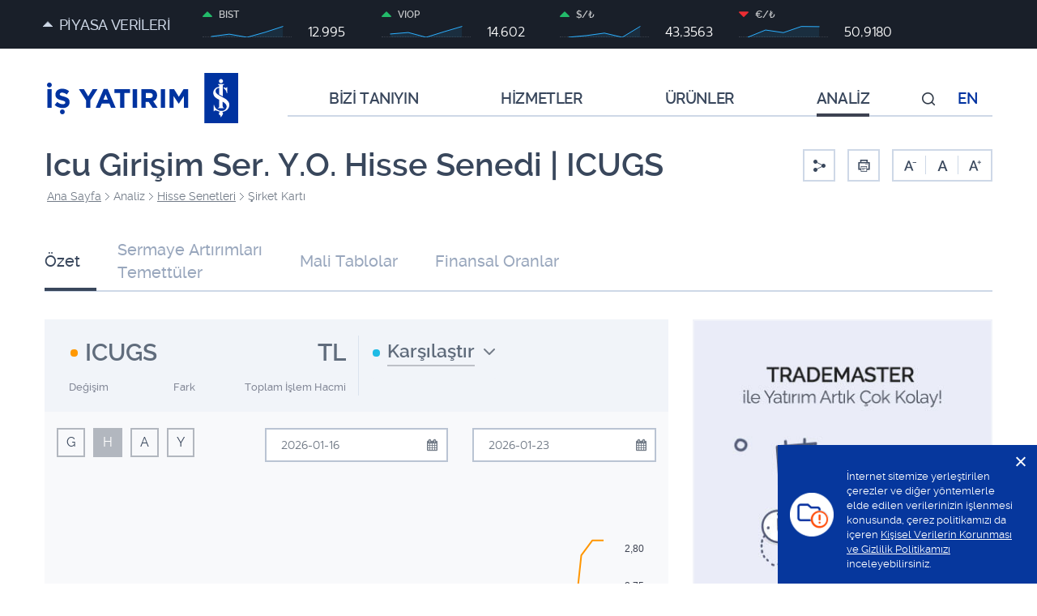

--- FILE ---
content_type: text/html; charset=utf-8
request_url: https://www.isyatirim.com.tr/tr-tr/analiz/hisse/Sayfalar/sirket-karti.aspx?hisse=ICUGS
body_size: 555012
content:


<!DOCTYPE HTML>
<html dir="ltr" lang="tr-TR">
    <head><script type="text/javascript" src="/BehaviorPad/assets/Load.axd/js/bquery.js"></script>
<script type="text/javascript" src="/BehaviorPad/assets/Load.axd/js/behaviorpad.js"></script>
<meta http-equiv="X-UA-Compatible" content="IE=edge" /><meta http-equiv="Content-type" content="text/html; charset=utf-8" />
<meta name="description" content="
Icu Girişim Ser. Y.O. 
Hisse Senedi fiyatları, yorumları ve değişimlerini grafiklerle anlık olarak takip edip, güncel ve geriye dönük verilere ulaşmak için tıklayın!"></meta>


    <link rel="alternate" href="https://www.isyatirim.com.tr/tr-tr/analiz/hisse/Sayfalar/sirket-karti.aspx?hisse=ICUGS" hreflang="tr" />
    <link rel="alternate" href="https://www.isyatirim.com.tr/en-us/analysis/stocks/Pages/company-card.aspx?hisse=ICUGS" hreflang="en" />
  
	<meta name="viewport" content="initial-scale=1,user-scalable=no,maximum-scale=1,width=device-width" /><meta content="yes" name="apple-mobile-web-app-capable" /><meta content="yes" name="apple-touch-fullscreen" /><meta content="black" name="apple-mobile-web-app-status-bar-style" /><meta name="msapplication-tap-highlight" content="no" /><meta name="format-detection" content="telephone=no" /><meta name="theme-color" content="#00436A" /><link rel="preload" href="/SiteAssets/css/fonts/isyatirim-iconset.woff2?m25zo8" as="font" type="font/woff2" crossorigin="anonymous" /><link rel="preload" href="/SiteAssets/fonts/raleway-bold-webfont.woff2?v2" as="font" type="font/woff2" crossorigin="anonymous" /><link rel="preload" href="/SiteAssets/fonts/raleway-light-webfont.woff2?v2" as="font" type="font/woff2" crossorigin="anonymous" /><link rel="preload" href="/SiteAssets/fonts/raleway-medium-webfont.woff2?v2" as="font" type="font/woff2" crossorigin="anonymous" /><link rel="preload" href="/SiteAssets/fonts/raleway-regular-webfont.woff2?v2" as="font" type="font/woff2" crossorigin="anonymous" /><link rel="preload" href="/SiteAssets/fonts/raleway-semibold-webfont.woff2?v2" as="font" type="font/woff2" crossorigin="anonymous" /><link rel="preload" href="/SiteAssets/css/core/plugins.min.css" as="style" /><link rel="preload" href="/SiteAssets/css/less/screen.less" as="style" /><link rel="preload" href="/BehaviorPad/assets/Load.axd/js/bquery.js" as="script" /><link rel="preload" href="/BehaviorPad/assets/Load.axd/js/behaviorpad.js" as="script" /><link rel="preload" href="/SiteAssets/js/anonim.min.js" as="script" /><link rel="preconnect" href="https://www.google-analytics.com" /><link rel="preconnect" href="https://static.userguiding.com" /><meta name="BreadCrumb" content="Ana Sayfa > BİZİ TANIYIN > ISMEN  Fiyat Performansı > Şirket Kartı" /><meta name="PageCategory" content="BİZİ TANIYIN" />
                        <script type="application / ld + json">
                        {
                            "@context": "https://schema.org/",
                            "@type": "BreadcrumbList",
                            "itemListElement": [{
                            "@type": "ListItem",
                            "position": 1,
                            "name": "İş Yatırım",
                            "item": "https://www.isyatirim.com.tr/tr-tr/"
                            },{
                "@type": "ListItem",
                "position": 2,
                "name": "BİZİ TANIYIN",
                "item": "https://www.isyatirim.com.tr/tr-tr/bizi-taniyin"
                },{
                "@type": "ListItem",
                "position": 3,
                "name": "<i class="icon-ismen-fiyat"></i>ISMEN <br /> Fiyat Performansı",
                "item": "https://www.isyatirim.com.tr/tr-tr/analiz/hisse/Sayfalar/sirket-karti.aspx?hisse=ISMEN"
                }]
                    }
                </script>
<link rel="stylesheet" href="/SiteAssets/css/less/screen.less" /><link rel="shortcut icon" href="/SiteAssets/img/favicon.ico" type="image/vnd.microsoft.icon" id="favicon" /><meta name="msapplication-TileImage" content="/SiteAssets/img/favicon.ico" /><meta name="msapplication-TileColor" content="#0072C6" /><title>
	
	ICUGS - Icu Girişim Ser. Y.O. 
	Hisse Senedi 
	| İş Yatırım  

</title>
		<link rel="canonical" href="https://www.isyatirim.com.tr:443/tr-tr/analiz/hisse/Sayfalar/sirket-karti.aspx?hisse=ICUGS" /><script type="text/javascript" src="/SiteAssets/js/anonim.min.js"></script><script type="text/javascript" src="/ScriptResource.axd?d=V3SIVxuU2SOmyHedCtAONADyEO4P3-jmorRkBUm1qPTbw41LU9hPwoxiFrDHTqfFkS50rXAg-m6PZv4uaCLwcAJZzowsdoWiOIACKy0GvuE25Sds10kAdjy0h62Z4wlShBmFbgs1fcQJ5qF5G8N5Mwk5KcotR6K7ZJZ8l97CAj7cfblsTBpQreb0jSs47SXD0&amp;t=7da11f2"></script>
<script type="text/javascript" src="/_layouts/15/blank.js?rev=ZaOXZEobVwykPO9g8hq%2F8A%3D%3D"></script>
<script type="text/javascript" src="/ScriptResource.axd?d=q-3h3MfGcPw3YHXf3l465dNNaz0LXhPJHAxnNzr6ielKymtra-pYsj-sRjuWilw5JL8dvfxU_DRfHCGoH3OWpCqeCzMHA51_WKEilWS2HOyuPHOLDFfOM0TD5iAClm9mWlGojeyh-g9M5Aphp28SihO3yigvF2bsLE1MCX3fPv-zlkya5qdaiIkfFcaYen6u0&amp;t=7da11f2"></script>
<script type="text/javascript">RegisterSod("sp.runtime.js", "\u002f_layouts\u002f15\u002fsp.runtime.js?rev=5f2WkYJoaxlIRdwUeg4WEg\u00253D\u00253D");RegisterSodDep("sp.runtime.js", "sp.res.resx");</script>
<script type="text/javascript">RegisterSod("sp.js", "\u002f_layouts\u002f15\u002fsp.js?rev=BJ9b7Ak8FOS3NwGiaTXOjA\u00253D\u00253D");RegisterSodDep("sp.js", "sp.runtime.js");RegisterSodDep("sp.js", "sp.ui.dialog.js");RegisterSodDep("sp.js", "sp.res.resx");</script>
<script type="text/javascript">RegisterSod("userprofile", "\u002f_layouts\u002f15\u002fsp.userprofiles.js?rev=p5tCOm\u00252FlHUwcfll7W3pKNw\u00253D\u00253D");RegisterSodDep("userprofile", "sp.runtime.js");</script>
<script type="text/javascript">RegisterSod("followingcommon.js", "\u002f_layouts\u002f15\u002ffollowingcommon.js?rev=jWqEDmcjCSPmnQw2ZIfItQ\u00253D\u00253D");RegisterSodDep("followingcommon.js", "strings.js");RegisterSodDep("followingcommon.js", "sp.js");RegisterSodDep("followingcommon.js", "userprofile");RegisterSodDep("followingcommon.js", "core.js");RegisterSodDep("followingcommon.js", "mQuery.js");</script>
<script type="text/javascript">RegisterSod("profilebrowserscriptres.resx", "\u002f_layouts\u002f15\u002fScriptResx.ashx?culture=tr\u00252Dtr\u0026name=ProfileBrowserScriptRes\u0026rev=ts2R\u00252BbNgPmdNl6VaTPFeCg\u00253D\u00253D");</script>
<script type="text/javascript">RegisterSod("sp.ui.mysitecommon.js", "\u002f_layouts\u002f15\u002fsp.ui.mysitecommon.js?rev=Ua8qmZSU9nyf53S7PEyJwQ\u00253D\u00253D");RegisterSodDep("sp.ui.mysitecommon.js", "sp.init.js");RegisterSodDep("sp.ui.mysitecommon.js", "sp.runtime.js");RegisterSodDep("sp.ui.mysitecommon.js", "userprofile");RegisterSodDep("sp.ui.mysitecommon.js", "profilebrowserscriptres.resx");</script>
<script type="text/javascript">RegisterSod("browserScript", "\u002f_layouts\u002f15\u002fie55up.js?rev=0R4dbpInVlmjoVSw2Gglmw\u00253D\u00253D");RegisterSodDep("browserScript", "strings.js");</script>
<script type="text/javascript">RegisterSod("inplview", "\u002f_layouts\u002f15\u002finplview.js?rev=iMf5THfqukSYut7sl9HwUg\u00253D\u00253D");RegisterSodDep("inplview", "strings.js");RegisterSodDep("inplview", "core.js");RegisterSodDep("inplview", "sp.js");</script>
	
		<!-- Google Tag Manager -->
<script>(function(w,d,s,l,i){w[l]=w[l]||[];w[l].push({'gtm.start':
new Date().getTime(),event:'gtm.js'});var f=d.getElementsByTagName(s)[0],
j=d.createElement(s),dl=l!='dataLayer'?'&l='+l:'';j.async=true;j.src=
'https://www.googletagmanager.com/gtm.js?id='+i+dl;f.parentNode.insertBefore(j,f);
})(window,document,'script','dataLayer','GTM-5J7JQJN');</script>
<!-- End Google Tag Manager -->

		<script>
			(function (u, s, e, r, g) {
			    u[r] = u[r] || [];
			    u[r].push({
			      'ug.start': new Date().getTime(), event: 'embed.js',
			    });
			    var f = s.getElementsByTagName(e)[0],
			        j = s.createElement(e);
			    j.async = true;
			    j.src = 'https://static.userguiding.com/media/user-guiding-'
			     + g + '-embedded.js';
			    f.parentNode.insertBefore(j, f);
			})(window, document, 'script', 'userGuidingLayer', '54418649ID');
			</script>
						<!-- Global site tag (gtag.js) - Google Ads: 10775123416 -->
			<script async src="https://www.googletagmanager.com/gtag/js?id=AW-10775123416"/>
			<script>
				window.dataLayer = window.dataLayer || [];
				function gtag(){dataLayer.push(arguments);}
				gtag('js', new Date());
				gtag('config', 'AW-10775123416');
			</script>
			<!-- Global site tag (gtag.js) - Google Ads: 1041602790 -->
			<script async src="https://www.googletagmanager.com/gtag/js?id=AW-1041602790"/>
			<script>
				window.dataLayer = window.dataLayer || [];
				function gtag(){dataLayer.push(arguments);}
				gtag('js', new Date());
				gtag('config', 'AW-1041602790');
			</script>
			<script>
				!function(f,b,e,v,n,t,s)
					{if(f.fbq)return;n=f.fbq=function(){n.callMethod?
					n.callMethod.apply(n,arguments):n.queue.push(arguments)};
					if(!f._fbq)f._fbq=n;n.push=n;n.loaded=!0;n.version='2.0';
					n.queue=[];t=b.createElement(e);t.async=!0;
					t.src=v;s=b.getElementsByTagName(e)[0];
					s.parentNode.insertBefore(t,s)}(window, document,'script',
					'https://connect.facebook.net/en_US/fbevents.js');
					fbq('init', '426560332448172');
					fbq('track', 'PageView');
			</script>
			<!-- Taboola Pixel Code -->
				<script type='text/javascript'>
				  window._tfa = window._tfa || [];
				  window._tfa.push({notify: 'event', name: 'page_view', id: 1425887});
				  !function (t, f, a, x) {
				         if (!document.getElementById(x)) {
				            t.async = 1;t.src = a;t.id=x;f.parentNode.insertBefore(t, f);
				         }
				  }(document.createElement('script'),
				  document.getElementsByTagName('script')[0],
				  '//cdn.taboola.com/libtrc/unip/1425887/tfa.js',
				  'tb_tfa_script');
				</script>
			<!-- End of Taboola Pixel Code -->

	<style type="text/css">
		html.en-us .footer .bottom p.only-tr {
		display:none;
	}
	</style>

	</head>
	<body>
		



















 
		
		<!-- Google Tag Manager (noscript) -->
<noscript><iframe src="https://www.googletagmanager.com/ns.html?id=GTM-5J7JQJN"
height="0" width="0" style="display:none;visibility:hidden"></iframe></noscript>
<!-- End Google Tag Manager (noscript) -->

		<script>
		  var jqueryCompletefunctions=[];
		</script>
		
		<form method="post" action="./sirket-karti.aspx?hisse=ICUGS" onsubmit="javascript:return WebForm_OnSubmit();" id="aspnetForm">
<div class="aspNetHidden">
<input type="hidden" name="_wpcmWpid" id="_wpcmWpid" value="" />
<input type="hidden" name="wpcmVal" id="wpcmVal" value="" />
<input type="hidden" name="MSOWebPartPage_PostbackSource" id="MSOWebPartPage_PostbackSource" value="" />
<input type="hidden" name="MSOTlPn_SelectedWpId" id="MSOTlPn_SelectedWpId" value="" />
<input type="hidden" name="MSOTlPn_View" id="MSOTlPn_View" value="0" />
<input type="hidden" name="MSOTlPn_ShowSettings" id="MSOTlPn_ShowSettings" value="False" />
<input type="hidden" name="MSOGallery_SelectedLibrary" id="MSOGallery_SelectedLibrary" value="" />
<input type="hidden" name="MSOGallery_FilterString" id="MSOGallery_FilterString" value="" />
<input type="hidden" name="MSOTlPn_Button" id="MSOTlPn_Button" value="none" />
<input type="hidden" name="__EVENTTARGET" id="__EVENTTARGET" value="" />
<input type="hidden" name="__EVENTARGUMENT" id="__EVENTARGUMENT" value="" />
<input type="hidden" name="__REQUESTDIGEST" id="__REQUESTDIGEST" value="noDigest" />
<input type="hidden" name="MSOSPWebPartManager_DisplayModeName" id="MSOSPWebPartManager_DisplayModeName" value="Browse" />
<input type="hidden" name="MSOSPWebPartManager_ExitingDesignMode" id="MSOSPWebPartManager_ExitingDesignMode" value="false" />
<input type="hidden" name="MSOWebPartPage_Shared" id="MSOWebPartPage_Shared" value="" />
<input type="hidden" name="MSOLayout_LayoutChanges" id="MSOLayout_LayoutChanges" value="" />
<input type="hidden" name="MSOLayout_InDesignMode" id="MSOLayout_InDesignMode" value="" />
<input type="hidden" name="_wpSelected" id="_wpSelected" value="" />
<input type="hidden" name="_wzSelected" id="_wzSelected" value="" />
<input type="hidden" name="MSOSPWebPartManager_OldDisplayModeName" id="MSOSPWebPartManager_OldDisplayModeName" value="Browse" />
<input type="hidden" name="MSOSPWebPartManager_StartWebPartEditingName" id="MSOSPWebPartManager_StartWebPartEditingName" value="false" />
<input type="hidden" name="MSOSPWebPartManager_EndWebPartEditing" id="MSOSPWebPartManager_EndWebPartEditing" value="false" />
<input type="hidden" name="__VIEWSTATE" id="__VIEWSTATE" value="7TOLAj2VjMH+80xDyTOr4qEbmQWarJgtFZpYOviwT9eQ5wnNacllYz6q95mGnADB/61IPUAyqgrnstBYMdOgcsYJ0AeV0/ry68j/sK0rvi8JS9SeTmSphSfT+U2cV/SWmFjpfvJpLrU+eCO4A9enWomDL1d/E5A+PlhsBX+CCWLCJIxQ9grddaqiC6C3IxJ9pUCRefTNXeFwWvsVxH1HkJ4dEHI7nUJmHZKsudeZktgJ4gJw3gk63hS74T/o5qe0xmrqzsyqxOZfeDuwId/34/bcUla+B4g56Pzbf9XgoYPaj4Haoc/zXVlsMlKPGSqn17F1WJabgwm8SehlywCv1OF7EeGUX/lWXypQulAIUxu640R44wACFK33W4rZFM8P3Htlv8aZJUIpPvsVJXHFeP0RudOrqoEyNJbn49/iGnCitNv6ZX0PJAZGjqF7DcoHWdLHKZI66OEEYLqONbs6XiupkpZhRNDWq3L/ZtNlIiqBstT6f9MeLj9WuR/eNAYdOuIZC5Do0RK0MiwIheW8o54zSHhu32MJh1wUdLUntv7MyilA9e2pHDWGgD+OX//WtmPglqzG8QLHUa4ACcM2uoz/ee2YyQ9aa+r9NjrC98iajQMu6CJqn4n+IsMpLJUpDxihD7DIy83O7uQiI7lKLq3ptA7pQqj2pOC73XLwEXX1YFO78myRaNyln0Z/DW8p5vfU0vSIHeuQVKd5xKV5Cde4BOwVnX34gx+SSlyP5WqeXXtyD7ghuq8rVRwz2yQdjRQeNvQlOEUqqMAsZCa34cLs3SG8lseUSW9ZPvSoHNR9wMwWIp4T8ZvTN993m3tuCiZmxtlkfHM7s3j0kOipRGTSOVSa1GtGMvV+CX8ePCc0kBaqfvw3DR8G/ooCE0sedjTaSetMcYFVJdaU360/[base64]/0UlCeq62lIt9VN/31QgKKvCJDSpVSZRbiue1JYQ3aX2tVDrbhnDIiMNM/6S+ArQIodBhL9GW0wJ6pwYsLMCNP3a9KdXNV5mLMo6EV5KRdkMfE1NqooITMZSJeoxuZPG+xTxpqD33kDOTvkDPEuyFblefrMizYyRcvgXC7LctSWT8eE+qcX1lpY6dXgNxp+GufEs0hFENcZC1f34bSXCybup6ASqs5oL8cBjVNdiGkvMEk1pc+Ca9DhqMgLLk/ZOPe/H1b0CTuX9u9l/RPxKMvnLS1tabPmdL/el+l71ZBSKn+Q5pR01U8ZnTKMw4USAgUo1Zwe+iiKOSo4k2iz95hTYxkWPbUwQDEpkfMEd6aDAA8n8DT6MX27kt9IO25QkLWMZk4mUwhn6xGV+YwpVrmVA2Z0y8scG6tRoa+hlx+km+PuUJheUb6W6/W2azQXmOR4dxIzbikkdJBzkbbnx3PAVFrN4w38ap6OTbiRX4NiR3c6DX2TqJYtTdk9o6CW03xD1WZztRv5zFKlzpRqFwctWz7+WvIWG+xrghOQV+nGdPoTZ99uCs+x2qKsePebyNmfSDFLkv+wKnB1x/9hRDvlOqeZAO/5Gt8i9qrG5OIR24frMHa9kOmgXfeSLCwzJBrRmHR2/lzPaghJDITzlAMVmV+GWdzWZh0wpMtwsVsRh70lsUkvs8BPfcRzp54bySeKZxUPH1ib/WIsmLk7ME118ydtNB87f124fed5O4pjGbmdRbOKtEEqUifXjPswZKCNftlSofyR8cBL3exSAQJbwl9vmIL461ZkRnXwy97yERIhaUsOO3abnfCUongRtOnWHrTzlAUU8oCESP6mWbdrjag+ISvLltie1psNW6xkAElARIU/bnoKBF6Nrlu7flI5PuCvqvoleMHXETjGBx2yw/KFzF2PAVi7EY0ve8MK7fiC48jbpsRlEr7+Ewe3HOCwXKMO9oJAKxUncmOaerWYASrwU2wqx4iQr3+isdde8S677dj/Y3uh7CF7yT4S1Bahcxz4pbYrX6+iRl0ci9Hh6WD6hmd1ZqYZC/T1kgmM+nXr3Ix9UQ1rFwrwqIhJGB1GPRlgBVYJl3OJHxIh3/kvp0v6hmK92rFyN488+YkD+wEaVFNNH7eI16/h2JfNCMrXmHEr6mVTscGSKFAgjHnCHF/OQAmUVM11ew+tNlvqrCtqb+2h+co71uLgYCdY6t+USLldcGMvLmU5vZQebvP16pSewptCngJS2mdOUAsEWEXPb4Ozi1uF4l6ljN/S78H+xTZUdYvOaNQx7ywbEafKChiEFyUr5pCh00oJ62FwSpOH9h5WhhZFHAbZ0xeB41KVN9h2QYDGRY85OXYbdU7eIxHrFjlMJvjIS00lYHCCFA84hDzT4PxPQvHLj7lNq5o1BOU0mYw60CHvtEJzR2pzExUe+6glrpqfzsp4FevuImvu1kGFEcTexS/mb8vuJxhjIrSv4AOuWNnF9fHi0fON7MsTcgs3iF+Jy6lVQsu9m8isjkKMM9tuBnwIUWqkDh8GGMFrGTqeksZcGjE3BSWbouaMDWnP7xe0nprn0fMBE8qZavM4QuUdE8ANFSXcZiWLigiaqsGo/oTqnF/PNh5S3wW46Tw/Xo3ya7YOuF/4QywH1vza+QXczWkgUL0lHfQkBfev+obN06oLdrBNeiUpQOz8WM7IVB3fPp5dD+QUdxfDn9cDYs2KWkh7xft6A26NGqsg/I5UueY7aswKBDUXV2MorzdagVqUzGwhgxjJQ06t8FxpWApaOWvWTmNRgbPrQW7Df2LumUc5RgpaI+EA8CBPvj0kHr5uaWBF4jVvNLcSGCs/EeyKimYwbwms7f0/rc/K8l6VCrijV2q6b5NigySn7I8Hj3vkF66ZXeLhxF2ra0Npn018ZkGP4+CdYdgi4Ir60iZbQpjnXDfUpU5ehbY8JjlKVHIhd2QxF7bsrgJgvzyqdLkscBJhJdtapcgkiyaP+WyURzZl9HomX8Hnp0Jez82nsr+sHOSI2qEovvcRRSGJ18GMlZkmn61C6lEYGQM2Z/6Jgztx3cVSI5E0RU8IT+fs3QuVgraQBI4NXylvYO8T2sKibAaDRrP2Uslk0jiZzsgnPZAKbVM9luqxsg3ZWJVL6R1O2xsf4sTAEaL/xVOhq/In061h7CQST6tGvn3vD4GFB/2j9LIxfD1TQ80jp+GZTDGn42/sxTiegM6yc8RmKYgpLW27UIy3dX4yuy9Uig8W/oUdBs+7ZFgyZLs/oSAaKADIjTN+nPHy0VePx71FYRmiTwveQLCRmLU6eG09zfdjVFze5rbRZjYr4K1WiO0ELkAvZHlT8yNWcmBKHoy/8ipIBrcEsrveHjXIcDWxHNpgNXUsCnLdp1o/xvlCkLEFZ0eu13/I1Ps4U9iEnSQyaDIDWrNL3BAdulYK5lt/6RC9zsQ2elpZrkBethYIn8Ypbvp1mgyMf0Lb9pE0GcdI1LkUjfKimTN3kn0u5aUADh73faKL7aLdvhdtstbkz9xhQbtm1vNjnQg3rDUxNy9bXbvNBA3eiK5qJCHmtmE25/P9bWzqkQ5+KQw4uZjCVScYNGIFIAN8iEpnIVfkvDcFklokKFX8fONWwuDLybdGNrd47qlHT01QHtM0bqyJRhegRCzVhb1BWt8yoUDCyR5gXH3bhSiJFrD3XJdl56jTTQ2MVW188Rh5XILDWeSe04JGMSG8azChiWDY0x2VdzNvshzUBLMq80bM/NH94494JgYkFR03v0jl2WcK41puVyTdNU0KCV8JBM9MdhgFbVdxAvJz0nVOYDYB8sZHY6/[base64]/nIfZX6CbThmB2uadFbc9g8GmMsN1k+SdOUG/UQriGnsSuomq1mKnGIF+YO0VG5YFC2bfwXcitOzquEo+VugWHPlaL/efYMXmQCdpjggPRX8rMetB3+X2jQGWJDTi/Hkq/S6m7AEpizk54mXd4L7oXv9muoijzckguDzTvTCYJhDJ5D9+BFsHg+8Xniad5HDtf36vtuqjRuEmAQgPInawUJhP/u3bMFRiFGoCwDc/jGD4SxYPrBE1dxTdS/9yU38SLCHdl6YA9ZJ2auIUVCXACpVDkAaPi8f+WLoIKSX0Ijlv8pGtrB1pnuOd/0skzLT76Q1rojAnU8eEU1y+R7Zhpm1qch1SHtQ6xBswTUSF6N9tpsacOEHyd0p/wRMsYZWb70OZS9wlAopzOlIR2scDsZ8XXVpMRZ7CtDkfEppqnphb9HqirpNxFntCEmR97oiczbflPIYhD3kwP+fQ4p2GWh0O5HZLzPDGGWFfXKZKza3IGtNRo0vh1CFz9DAz9pKohRjl6EcFFZNToRIERSGwRYtqHtyDubeNLC/VirpXJEHuffLScNnq6VpCHupS3umBAisQPY5ll0W77zPZVZ7zJEfjvQ93JvaFieOmCF7WrF+wUTRPoVfc8qUH610in2Mr6owh5qV0oDuv0qhQrXItALZUY/dgnTPWP44E1zPFqtfPspL6ahNcOcKglaotsRWE4/SYWDHqu38IHpnVWOoe/UIHg5ll2FlUE0bZnXVfZ2NntWOKI5M4hc6gCiU6YVSzfLJ9c4G4/aXzfsqp5h0rof1kV3yFui4IuSv9XCZOzN7rLDKnfRw68S7c0QNrW6Ewm04pEWUr2wS4Iw33k+8SYXJkz7L1g2hUDI5o+kmgIybJu40gFWuPbd7U0K9yS590adAAvbF5JPxEh2NRwfb15EuMSv4//OHQzMptR/RlUgCgKS9DsxYQn8y0l+iNpon0pD45lCa4MmeljOVgbNPoSqjIKPhVU+TXJTrn+SdXDHzPQGV/SNjGw8oUYTtogiWIUWTb82gTr+EZtSK5TauHsOVnYgPG4FLdvFeiYFlPg8gERNCiF99uyKQsgoCrPIQvMQUOI7mggPky7yqt3vf2f6/Kpa9985+Xszc/eCoDszAd8+jOxqDSZZmo/B2FQMzGU/ND2DkU1imLiyB9VGRLJu9eqok0D1Sv76HPGXMOu99hJTxhC8Q0jbLHCSaNFqhzkK5jcLokQENr89BnpLMe69sqcfXLMhq2uxBRG3m2Gw5Re7bc8Wv440kWhaFjvYmDsloDl6w3oMeSuGYjPl1tsk16QW6go6ifGcZBrjdzcDVWSWS8LCIxiqcUmO8SC4Lc/T/1Td56+uR7a9FIePwIBvTSzR2EAXjYjpN+IORA6F17WEQhsZ7OWUGhlfDDp68akpPNGOWWnqD5rD2LPZHCalyzlZXl9hSEYpkGjM8GWDIl6rfqqkT72S60AWfixttsQ+chkIsp/KJIDyghJPVSaTC2CeqTjEvUWTRgGRzqI0epmgAqUatfEuXXnVs5bjdJC65PSR+hozjWmi7t59AlgVIJMMx7tEgr2o6C0YTLcjJ2p94JsZm4uu/K7NQnxBsjE+CUKW1mR0sZrgOvmB1nqS+5bE2oa8IFrUvqVKZw9a6z3vhJp9qthvUWW2iQgQe2ZnmCq2CTKA6Me97XCMAxOACX1MTCBKu8yDteK6BwobsTt6XY2pSqvhNii5RZZfwAmlubvRWZXPRQ3OdAvFIt1vxEdJdWmJQXTOwVeSP+BOz/WP+TSKPUAvePt21kMeOhVB0gDUoLVOt3XVzTiM7D7NL97HEVHmo0E2X+EleK1Qn26aKSIRjdSEoC3wHw17+IFUH69XUr8i4l9KIg9o+BmkvHUOvB9DALB6N2omWvY2+IScowoskQiTv8xzC/MPpLbAoK6sdloZCL7fzIDTxxAfIsMqU3ZHYRnW1CUaATqlZpZiOD6ggZJS6TII8CwhVULhzDbwlJqUlmKJJAufVlmcvOUE+vT75h2WXXnkBdu+6xRPPHGVtYtnSeQxXNO3hZMl+PThaz7OUSHZUniTVXududZa/[base64]/VBC+aezT6K4pp93AnD6WmwSParV67gfWztdF5DO2wJD16tlVxBdyUjKsuqYufheM6/FcN+bboIJqGxbCshjbZdBnH11j4A0axDd4Wqaap15QO2t3v67U0QGyd0+Tra9wOJty3QHFyMoLW4PopdX54J5WsOcNwOPE0edeWI7OoTNAQZcCcK1o8vDhZ41Lz8Kmkt5L6L0dReZ8SCAqWy6st8ID3BVCBWTX/jvasooV23yQNQERarXuTQY634RCtHCI8JpDN48gXdsJ20EUsxvQgliULdqlpAt4cpPnpirkNoIPXrf0J6/kuN1cvR4K+JquamTno0YuMOA+uUxnSfD3khEyaMGTg4AiAV7+9j6AWE3CL/FkCD485fAyHbF11HuQfTV5hbhxrW2HWjqUmzqtwK6VwBET9hdfBAlHWWp/9QjNYC3DYHUDXYgstI5GXn6fAiY6LO/ZqnDlNbIA0G6amoORTcVvX4aJMbCJ7UYCxACvvvvjS/NLDnEo0taPFU7fUF29i/Vi2jByVM0nbIQhCobUYdjIFLwwFGRdEnwBsSdmbmdlgqIAR6NFwyj53qWsgMmg4Eyrx1zQOwhJtBipdZK+LwI8VAkb0BiTcR90edA1mdzpqRyNGvUkxt5Y1OPqXp8v5jhZ61G6I9P2gQCxVzSFthAskA3X8lRscL/FLH+C4+Y50px4hWFCizweaHbqn/9JDnWj86Y2Z6EFlyh0yxThW2GEdsqOnWv5FMWh+/fVhFW2BaOA267T/2r185/PIf9oDv0MFSxafKaPuWMa4WEs8sdo/[base64]/l5gSodZtQe2dlaOTRg56VZFPQgcaM5tjL1//z3vfNbGmc/JcDJtqAlmb7q0fLDd3CF/43pvp0BdzmiG2r1eittZruduD6wrtfMWdqJEQ0rkRnISWhQnI/nZpw08ck7vsgLz9KFqytSvTxM1T78yhjbvQA4E52kgEHDqpS5HuRdedwr9/1F4cPYjIVzA9KZt46bV4+IV+wX+b/rpy7J2oVr/nJxAl6RZ7z2XmeYIeALBF1TYTjKuCvO9GG37VrJiuuydAARZXgvAZixloKz5PsiYIxCXS7xZXOCRqMh9n1yo5IfshXeI5J9V2jXYgCIAKfl5Yt1qImOk2fPcVLBVlUE4qSaLpgTBrwYMb8iBqqaMCVaf6Ya8sozuowgB2IXoNxMvsWOAohTYf95+ztNiyQ/74EaR6WwCCR5DKixV9xzGbDwjdzpJ0bJk4jNGXQCn4Fv8YpCPL+W0XPF8doL7wmtFd4EM0bJCZzoqT8o85q+Z6leUsR/touwV/JuczB+AVsuv5trNk4WgMb9AZGP1uQL5T0z5qQK9kEMmT09bv89tLvjb1jsDGeJHYu6lxlZC2xBK879Z+RTp9yYz1LjtgE2QQ+/h4MMPVGZC0hHkvmiwr780lgcQ9CG68mEXKafY62dJ5//[base64]/ibKT371EfLhV821C10LS3Fv4hS5Jm3J44QsOgXqyDvi+ZQlYqVT4S52YrAzNAlaCz5CZjdFhVydUza0OETEDEo+k6SL8RzzcWivAACHOI+oNNrS1lsZh15hBQRQ0L7IIp9cLOigFVs3B4e4AGVNtU/OYU8EoqTfufAEKGNHMGnqmpUJawojfncfxEI+YLRshY+wNzF59s6MFe4vFSKsqtDa1d7QNH6PqduyL5wPGIAfuaNOubkzYNT8e0r3YQnHnKIyJ/uxaQ7zsDoUZtP4MOpk/mSecvwY4u3HbdQM76HhMK940PlxDiLQb3uALIO9T8m2ap0uGbEAoie51siGVMhVn2/k0S/CGhrSj8fBLmHR0wulNoH8/Ppdvg5Qn/DVy8pbwVkB27c8Mg4WdvqUVyjy8wBk1HqCuwsaBRUdCVREt4Enq9UnLIrwXpDNlmZweiQDrEAsymj/IFBFdwMFPohbCvUJ+/3wrDYfeBElK6qpoipFLtbtU2/sF5FhEhWYjq5UG64SDf6xNUfgfIjWF1c5qDgYsV4PDJUAxgBQlQaDNMtzy/AUNPyelwFtuoocndJRKemJKevgaXnC3ltQ37CafwEY6NkFH1Jc0SEZf5r86Ep7bX3RLH/8cQZzXxdYI39gQ3uBJQ806JozoaR/lF7GiJA07IKRU0ancd/rC7j8zhxEPL9WjDcpp3Fu5E2sKYAzB1WbuzzVMtLZAod90AKecGLPriKlVb1BUj5bejDGD77KU7tAgu17i42n5o3ROGncRthrfH6yJTql1qATrgLy3Y+jyA3SaPHlVRWXgcB/f1pQaYp/[base64]/Wt+4/bvjzeHUErU6mDOPoIaRcmW7g1PMEnv8L0bpDQcfHbdfTEopKmiZkxf9G/NL/mhLNV+LgyY3dtkaPrIM+im0SWr6HePgmowpdbYJSOmgSAS2dOxnRGUSSXXqmJZ2S8hlu9npWYpW8jJbFRFk5he43H/HR0rkj0uX9dTsPutfbzGbZPBvsrD1yvPqdR51UHu99ilO+mI9CZaVR38cOhWYZ5Z1UuagZ+mVYUp4ugdgUDfMRAQkrs9o6m02RPcEFOCs4OyssBlYzmrjc4pSwfBSDFrIk/bKBS1V7V5TOqwXxKIIVcwNApIj/[base64]/8hMbAxoVWUtEP2/UkwFdx8bdiL9KzrOUvPeRj7JwA2lkyArSwq0AaQdsxZmcwDNekU6aUX0KSS1Wo3W5xBdcAoNhGvXuBKLY93xnTbg3AjJQahfqa7fhp5USIZrydIOQ+p9c2y3T0rm9F9NgvQgF6A9DIUHeVXUtu6PowLplP1nA5FhhIzfJAjKYoQ/PdHt0lIwbUD36l1Sua+OS7xk0JQNKiaB4BBLbAtzasGkiwacnfng6UYW+tP21c2qECPOTVDTSI+rHt7kv65HpUZ5FCGb8igkWYv4ZENjfDEUC/aykDu15XFHPS/beXaljPQ1EaQdbL76p7jYHnygTBWfZ9n16c2xiQlPdzN4Xy63V0XvXG6HVz4cnqMULBIuy+JUpbC/wDD06oJAnzm4fVB0ygS/QBj9igEBNoEWIiJVGFKloIxLzzkvZI7nRDq/B2Ow36wnw2yEwk1TAER8uIEkET4bCXKA8sl+vql+lHq9hlWNMUYpItgP8krWR+8Y6Em5Mms8OIojto81eDJ9aT3/swDo0igj8Gq272BM8PlaPN/KFIJZd6XAfsZuyMdhqplbyBozhb4rTk9CbRSRyQtzdKvJuTRN+UWv6f9CzvkF403foRlgz269iMJG9yoabOiMg/m7MDSZLtquCjBnrw6+nO3y+TH3OLUtmGFvaeesNJK2D6BpvG5ET9WndyvaN1mel5T9FXyYHcBTLVl3M4ZGnv0q4lslYZkE7HE7elroJUt1nNDxHn66HEFRwke4DoKPatxChG1KCFKQBeDzeFWL8D9J5/XtPLNXo37pBq6P94zTLQ1fQ60jta16ZlFDzbLJxXI8bGC2QFgEFerut4k4I97lXRnQcrqj9oxaYw+oP16BStiYysLKnsOlKzsPWKNDmwugu3X26TMCLWycnsPpUxxMmnmT8kJJmP1DB9wvy04CdPlIiocDIfplw/9VG6ONZTtSa+o4smzXbwVOTkESt5paSWieWQdSDBqjcIsjpRIrWf0i205mCWcijQY75TNtA86shqK0h/qX9Br7CugC4f2e+Hws1XOkTPEWNcYnNqFWLdT5r0lqcYoEphaWeC1FBWOpXKQwyj3d9mxd/[base64]/cKp8RULrm5drcqrcQ0/syzvJ3zn6cqr+zVvNRB0mez9NyBTe2cXLJF0xiFhfxrFjBZUvjp/+5Z2vDPNoFVDL8VvDO7sQNJ3QQwkqkK/IJiMink+OIRulUVu2l7KFQ6iQaiWwejYq0rzshwdgQ1wvTUM8u5i9LvzvccXfMrLIjqdmZpkmXbAa6AUkDTuwc06LDjpNJT+TIiSM+yLZw8fVXWFw5/ATephtMi8yVviOAqvGRJnvpF58L91BD9u1CghIIi4wpveU60RuOSD/L2+g29RTAbT35JGCcSI7dDhhttnxIyCa2RipByYcMZv6QCFPXhMlYBEwJWBe21HsTTS1zfoLYYhTHLfoPWvr/pk9DIU7vheLWZCHsq16MEUSxxqB3xCv5Edms6+kXkmMrpsdDlwcBa9Z4dOfxZjxxUGP1b2YIFclh61qyiAxO4CMiQHKki3h6n8zAx/8JaEfh2cPYbKrI83aiP0G/N160bQmSN74qjlS86zApqO7Cb5bVA3j8F1U7wZE8cYqavU6HlPu0YvAQlpuAPoG+9t0nVuxIbGnM//[base64]/sGOUVRxWoE6f9Q28Lo/RalaEHH5o58fp/8vltACIfe9dzdhBA1Jck5fGdtu77maoUerOFyX3IgPiac2ZVcQ3VLwrYjMPDVXlRMS/XWZpY0XnQ33RHBx7Pnh0N74yh32U6t0MAWXSY3K/nQtTflLPmdZAlUpynqu8lVMY3JHmg/e+bRLJCzmjWe5blZKPYHjFERf0O7oOKQJyNvZm5nfymvkd/RQCsTKkRkdvIEgVz6DDmvp8+Gkkfy/bNcJQeNT/pPYhUIvF53/Tx8kvqI4fEWjswnjoLR32PfVr49vV+lZ3OA/0lQk8Sb2Lqv+0qGWCIk/4lbqJCasekOWexBzHBMgj0O+aS2nXQiQ+EgwdrCj6uwTE0sSAll+vK6VmCjRxcD5+2o2AHIuXJ/QN8zmd85gt74R4PolOE2z0q/IslOy7jqE47wI4OAKrgAr1lZan6FRPzQo5zVtA8lpx/iikjYxwOs/GRsZPJZB04UDMkpa/Gk5Ja/8nmZDvOni503DZCq899CNazf1yX2X7IeMJUBQcETOmsGhNBZoTaS3SfitHVQOFDIaXlWmZ8wBw77V7U7uqXwUZd4l5dI5+WGcjXRo5t/L6a/1x8pioHxwLpNTk2yf122n3BKzaaovOUMOdd58xNfZWP9FBlumPpNLybN+mBjrnRkS+KA9N71zuNiuZ6xfu+mo0IDtVds4DPUZIW3EXnWU0J/QdHTTVeG5yLhBTuBWyb4p0a8HoMpbOJkNKhKOPbpBNf2jMTPapnW/Db0Vf3pVbOOdlRzGBL5iSo2Imja/OJss/MctGJwqBWkkZ50hgrS4B46jTAcinVhVeRouaNQYK/oAwOBkXjGm/0H7jZNzrUuKBgbf8Pzx7Lm1ZQr1iRTqdI4B//AxUNEeY/0fAfWCy1tLSB3m40rsUsERpy69BMnQqXH2Ex4/LlTPICQJa4tsN2r6KTP/[base64]/a09kiF/kmqyXH9oSsLfvs3dwX7HeTHAPel/w2e/s+twEjnxfxF/uBy65XoaQLt1zzz9bZCOsxjHDAu7RmCeahYSnT2TDLRAnpTBlGdQF5tbviLAQjm1yf+eYEVE+hoo6jXpfrv1CjXp7FmV2xhHSDfKsEQ/l3Nd9qsUzh3VZ/w5xvAvlg++rMXhvzqjKhWpDAD5O7auGf0kPM1AoDZq0le5E0mw7tJR87iTxIDp8CH8qnm0FmwxIaJevI0AdzcT/dCwfeA018GG2Vdr/6bXBL17LchS/IhozeiTw7Bio6iTQICG8eNOGqbiUeV9JYlLO1dvmukQN+maP0sPhZ/3cZ0RRyHcMUMkFs4q+cZeJJBhUayQMxXWYgcNiV05ZxtjLTS/3ZwfL1I0TCyrL4b3vdLvpN0se3u3l1thZfLY2RE5H4m9AMpzMH7sOU9EuGgjL07GoKlUPW9z6cA5jD54bvQNWELFRiZrGbHpPtptrhxO4+Or8jIt/CxooD1/rGYF0E7kjOyXoh+YLPc30s79Fpw59yzhXb3fuYEc/CxlRemxh8ku4p9dWO4XwzaeEgl2xNGjkxqcYYT7Gw2Ss75/dhX5GSjE1Unb17WircT8TCYRxBEo+8bZCZqiFuDBvpncNmrD77xL3aNkjLbPC5idGwNmlxhuO2+yCKLDRxjdhIkdd4cy4L1B/iZQ9pYGWFNhEF/DcVZrx1Hi/[base64]/36IuZdWFAgRZsdVvqtK6vEThCkUk8HVNF7qqL20yWY+gnN+shAs9uqsoxdAeG5qodJdTXsA5P7ll9GzULTikMVUUZj+BYOImsSNu+MUU1DEvfBjrnDqsWP/Il48wjQG94cYIohs1gWSmoHht4vHX5C0zjl6Z/onGEEyTSDuvYnKXpkbrjmNTcCLLpvsv07HDZM2mPC3aMydc0KkvbaTEI88kDv6ko7x/pXpOPdWMNgHYjmtZu/lacnbO2KImATM4jrPMYfq5xFogTYzRjgU3oNK5jwGaVQBXgRpMMAYvZEjx/Avr1HqcdCKqlxSraSjFmrRlXVjWdF25l5CiVyQK/Qp5+uYd2L1Bcir1lA6d7XJaTSMD4rLCbhVZAfAOhDOyq03pbDysWBwZla+Y8/jWGL+PMmlt3ifU4Bx1K0Ew7CCJBgY8JZSPTJjyeRt9j7pkQuWLsafjSjYcfQZcxGZgkgDxBF37ShQrQe5hscoS7BLhyL0nYbDOYRiARDnmHy4v41ksQNwnWqkkNTvPvoYEu8yXOL3jWGbRBgO5SD6H3Tp5JTSEDJjbk//sReUnsHA8IZZutyJ5Qz/ossm+0vwPGhfb5+7Ditz0lPClBjFQ9qysRE3utA25RKOls1nOOoosPb92m5InKAlaX4+RyGco4EqxQoZqPMkBDndBX3zCw4KvBMQOZYx9J6ZJhJnN/geS8MtsoHstk5HBunQJCsJED+jU/Q2nw53Gxg7GoCzQEffMiQpE/vl+mg9YzorFgEq9yeDSYlXMfMX2YDm3umx43YVQpdVzpYnG222N0DFMSLAmHYzr8zZyhqD5NSeRyWfK+6YYtbLNZjjbTsQk2qrX8Rk2I0kHsDsW/GxGg/SQT4UGo7Vg5YdvplerTiT4sCWIe0uT3rwPjiCXQ4wSPS7AyltxQhwWwYDv+qLcqMLkkJYN8zQKix9RBmBTJFr9yXgBbUJjwEFh7lntrAF7m25K+hjkgnAmO5fuZkke4qzpTAu8dUKQZjKIjfQ8Myxj0MKwQfJO8WVNCskLDPm/JpuffGFpXi0mG6pQD99Y3tKbopSF1CGqoskHSWDv+VSzIoQWJksgTZp7kiPNbvrn+kgi5WMo+OnBYLs4N9ecvvrrffWb5I7thq55RSZ2+kS0Ndd/hstAQauWitu+J5qPNnXTEB+eHWIh+kL1Sl1/gH8H5a7GSQPqQKDDRIpXlkwZuseotpm8NuX++qzsbsYJIZEoH3O0A+qCFzx1Ponf6sFWE+v7xIfLXTsnVCCfln+sGnf9sJxisMqp1xrrlb4kgwAOiUmJr+KeOXOIgpXeHVqdpUmxYE9dYMzf5qZT2ok+1f43JQFV/331vQKc5IuDsDIXTiNKG2mAnJEtg/pY4iQEiELpDh8+8skvEOoEoXFwCcSDz7zrQUmSGbSLQUBvGpELzk6uOdcg+BgLf58EbesLLzqj7D1/rf53AK8xaFtLGKeNvv1WG/UCNhZrPteNga/D1BBgrLASKnBxt1DHNa002caEoRTjzd//bXQYaDTIBmh1lD8E5wFCoqTEHWRbJdA/T6G0jLE9Ied8Pioykp9fHasFBFMrbrPEoyVHhmaj0+QqLECCBW0E9GoJfTonLI+md68tfsaoT6aZunwPuAwTbrl1FN4NkmyFqT/VlWUtjzJj94lICsPk6RU0bXtnXfSAbM9TLG+sZd3ti+Lg5u1H/F1MEg/W/6dAbYnBVMj2MmtxP8v3TO6sg2Z+J4CgWXO4nZD9uOpl84XIM+IXj6J3XyN7a/WlypDz4phrX2xX8UmOSVZanIp4gdxUpE2xVxsuCjPiYH/vLVx9zNrmovWSOXJC7Ukx5i5SHBzbHcMdWjLHq529Fsrr5tQ7S8DuxwDLusI1AkiYWwWMXM0MPeOgzxXNadnfKW+rVHRxii+AKML+0iETLDXl+UWJ0fT+8Jx+6DU6m/f6cX3rt24SRwBwAdGjbc+nCMNpgmLcFzE5E6fIOwLDJEkfI6X8xUvschfsopp7s5e6LRcvD9jncMdNikYD25mFFOWCIaliE7NO8lvjxIb3If+VgQTV6iChDE/B2cFV3FKlcnSD3Cghw1uZtD7CYIeNsNt/jkJvCSqrvGUv266+SDZyrJ0epwmqSPnmEo2WJTzKb1fXsmAlbl0z4Y2hMdhWx2aBQc4+2XXHc0fTYSlCUfWQPGpaX4nP7Av7+7NVDE7VHAROFhSIE309z/nWE1O8ytGNLhKQvEL8NNQQk7uZu4KcDMMpj4WaXE8kx7iw/WZrdk/r82ehcK7AjBK9kkgqFanAjByF+bA9Eorn2nkYIAqhA7humA9Xh3a+/u3fKd1ACOIKsWou+wUZC5ksay9OtOf72kx8RybTILuDOBGbNHVFwaDzjrMx3Kgq4Law1MqM0R/MYQaR2sZjGdff27omlW4uuo7wDhI/HgNoZgci4PhrLLCvHZNasb4c0iSoYI8kzsvuBI549Pvastmi/ky/Nu5Xg7YZqQjQhMo6pia7Itr6ArbnUYCl6TEK2VmtIBMljdC29yVQuU2gIQxeY/lnjTF9q5ze/7phlaN8Wx/MCurBW/qnKwVEDM35pnszDNEm3gZGA/QISw4SEeD7U5B6vaIEWHEzk5dxnHXL82uGJ5hhFpeECsJ8Q1zPaKvOophW4UoCVysdfzEh/xr3a2lN1g1Uj0GXrY+9kkSLNAAG3mUa/RwUrPOBseP2Jm74TVjpLeN7NHYBtivbw58C8t1Y/Tj4gY8SYP9R19ifKQECKQ+Pt2iQhGNKOCngbDVDXaeh1LKkCuW3p4GMG7i9B0CRE1cH6j8btPxnubZQCEFNBv39EtHvkBh6Itx9c+jjBfSQoE3zwivsTuDFcjv2SHiQsyK3ksoeUlSPfHmSKjGW2eHIriBLG3gcMttEXehi9rLkaCxnLoSPn9VGXequLoNSZDK//mvSCZK1LjRr5uvuymxJSO5eAfIF4UqKT4rhKqsWekGf0O9fqn92kYyteczieTcncghTsUUJ7wzcKn602KjGMP81F68gtVuxO/1CDhXzt62G6u6EZYv60Ss8SeulwAk4xaSMzXlRn+1ZzQ61U6SiNuh+FWEHY9oIMD0oN8AaHWdXdR7ILHldsUZF7py+bUg6EudzFmx8Pi6XQsOsr/Zvkalml85C9jnK+cJQSiOIyqMAZ2hWjYnxeBc+tMCjcehj4XntWveMJmx7H4L2j26dd5uYMRQ4+rLPrk3BON+Ynsei9FPGWmC/ThcmxofkXUcyJl6PvhDZjOQN2ObIBYggpcCVEGPLpMGCbZb32JUlyl/eBP1jRqLnBjqeTTK0VVNLC4sMxTwr7pgNZS7xhNhHWb6ZGZ5636YtjUfEqR3rYX+LBWylWuQBJpLB1eGmFTkcPD+vUDsbyddcO+O5g61gvwU5VRnstUsWLdTmWpYFL+xYiPNUeX+d5vQdIcZ8+rMFv+1bWBcWYR3tCDhEHrV3hW/ovk6GgNfuyFX1ncaZtqBGXQh+Uv9p+VnxpUbMy1z92DP//[base64]/JL514kbx9xJwe9iimuCT//o5v1SevRsEig2K6cn5J1fzPd9rqVuHj6pcXI3l9hM8ssObQq2TbN7YakcZ2E0EjE1byAsA+lwiJ0O762ZSUoGEgooXqIOMaTY6sBU0Pq1gg1w7Xrg4ZIsCfHPuHvosywpsaJ21XkiDWm10DrCykDnJ/q4W2neeGGqIMl4AHklDVhW5WwHyEfGaQuRBQ//ezEulDY6cXcaUNtBvPLHacwZYGfDnHUDFtY2Eh03xSolk/stLr8Yh4uhBmReUtzXJv/+gYm7IswdY7tHgenu2JMNoFThMRw1ZjyNvV01plAQZeKMvXqktPnRJ8V3hF7RMJTduW6CzkG6XzdAlwjc61M3VFMsBTKcq/ewTTbeuA0KP8uvqnh0WZ8eCb9EjuOA04kWqiOErtMDb31vD0pG4f7J5w7nBjjW2DxKN7UkDYlvcLBcVVSmZONZnQXMJ8ieH8zhv2GrmAdvVkIifo8ArMAZbyDjlD31l/ZOaOu6hfYImnZHHSOoie9jxLxJG9828YBcQ7CcmBm9mSshJCYGkoadqAqNpfcjvg3f3uy4vAFF4LPBjZuO/lo+GqcKr3CasCARwB2xRL/7z0hcLSpaxedkKNojpqsI8nEGvMVOMbo/8Ntxa/RiOmHb1Fm/sdMSKUN4Q6dM4GfqICcDbscBPxlKBpj+4mSCijNwsMXBsCj/iKn2prkqnseadjsdXhFVhLfl8cpszn8E8dijR3bsCnmKepQl674/83fbTwuQx2eHHC5BiBx7Hyh3lFTumi/d6jZj6qXq+176CseVjA8Zv4VZblPGA48YOqYCB5Ayr7nw/FdAUl1iGZA6QGSoBXB277xLiVIufcWdjPjCqwGpU6ThYS0FU+Vpoc2XQwJZZTlKhFkJQ5oFTJ6TERu4p0I0/FOfFNW10RUBx/FVnHmy9yYNUg/lFHf9fReKdAqIaL/bmcNmikVBDM05YpuNwxP2eZLTw9BZmdKA8Do7R6byf4iam5g2AFh2PIa9xew2mekjpnxdMAZMAkl3go39Y2EsJbL6k3nk0d0Kr1oaQGQuV8FkLI0gyzMLbY62mdR6gS4pzUXHSKKS2PD/74O7MaEtrVq5/jL7xmuDV8HWlFj4Rubh+1G9XtZqaoT9KaiJzYnvh6wR6uJ4vxMUObicqkyUOpkcVbK3Q40sZ5pLhb7GIBCgGimuAEG7BL8YfuwoX5aCQ4pSaJiU74q1qFnmh1xG0msgPr/SogGzrWtZLAqAg5CCj+QeGEO2ViaaHDUrUKKyi0umh6COXz1HLGB0np6h3n2W2gU+E45D459Lrl1MU/[base64]/RulUIeLDmbGTlvzxrs7HaspkNdfqxe1RxefpIKVDMKYt0INJkoygdhxQKHy7/M2bHY7EyoKBXJFEQc8WPn9uaoIt8XZAx+lAXwwt5Hx+2Akk5ZXvZVyg0oTlfePx0v9uv/N1rmfzn9KIv6xd4zVLaSlpk7+FIXV1sa8ZwBuE2Z5mzFRHR0I+DjBD43Oeq4yjGKZIskz4JG8/Vc02hTT6fKPjoh6qiyAtNraBJ6ZY82OrO4u9LLZcC1D6EKubzOuRMdl5rbGN3Wmu0LR2i0WRlhnOCp7N9tpLwwc+9uVIXBdsSyL37CRACwvoJ5wSqmDWVMET3ZsfW0hZS6rV/ofGL0K+43qZJJyhyQzUDPYEiaK4ozNAJJoEkAZgoWgt58eAAQBmDUFsGh8fTQ/nBvnDOAvmptT6UxQuyJLvvdlhNMAK8M9h7ik7m9Bx6SlUGoGsPzzMCyD/++mHWvBihU57nr/OTrWFjPOoweWNtGBRcyk3y7AO/j2sotEkSOU9SPPjmxdQ+qMnD9mkh8Rj2s/[base64]/R55Cp2cfz7GVNY5t1BmWvnaC5rbDJ4AMOYrXXFBjABCP/sUriccEYnRYCmO2LsIlcxzmFZuZnL4keHJVz1R7bSWZY5ebmygKYHIE2SZ9FohG0x6x/ymAJg1fYKGwCYmBCcg6muVHc5anBcbTRWxFDZ8/TjmN1r/G6TJoBJl9u7k1d8WQYjvz113C67bWpoGC0OM2f2zMjLEKbw1nkV+yozZrA321iurz+D++wEdA8dXx/mAGEGa2vKefMwRWhVABiH6mybG8M/dnRmpjHYU/2wVowoqVV+Z1+UrnnXTi6mnmv+v1cE9adgKH+zWwtGOR0s32ciysofT0hzW7pAvor8mNAJLLlC59T2AscmimPNOPqycu1R9xu/cjPjbH4SL4KHe7NW0Pw+QzVNtzOJvrHPG6tIuZd0mqrLoFyKokv2ZABc0pHVY8vnwpVDy5vZFMXGfk1oNpZxlSZOrp1SiAxe1vledhs7GKWC4KMVTsVf/IId+gbqbdRcHQTfU1lHPeMpXmbLZEZts4eFQ3oXhnBxK3ju1PvntOU82WBEuIeeUmYPnZG6zT2eW+Fczt/YWJ02dLlzzBkkDxJeDxvOSrpGcMJW5K9KcA5HutluirzlCwh7SR3T6puckHdLghl5tM8WmYRqE7MbD+IazsOzxYoHHmAN41dNv9umiDtS2WGbSkPj0CcM2xeba+IIFOrW584feWTtvTQdprGPgrh8F0sIq/Qhr81M04wlCz0jQ3IDkANzsWmgtVYm/lS4E0yjNFwdAbsxovEWNW89zBliHkpVcpdCwAx+oVZtH/DBw5iS2cSff3b1v0GnB2eoysOfaw9LwSWtBSfMsnbHYugoSagdjoT3ijF1H1mrh80Y1fs93QL008WMQRWhos/BurNKkjQb8mtE3b7hZJWsMVruNVn+uFYMapb1NlKvhibM23YK8eGFF5n5EGKwIq8gUmFzhNpZL0nmR4T04nd0keplFAP4e+qAkyPVJW4yo4nrbYEjdfo19+hP7Yq/XujSOMexwB0VC4OzoR4q46f5AH6u2nfKmrmrTWJN6UbFFxsC7r3ElYtYXwDv+jqXTI5/vY+33OFUSiihw5yFE4rrXGwN/Wr8v3qC3GgY3TRiqwBXi92uRhimi8UjPuGW//C2Tg8s1d5MItrLvtmdDK63lGzFezvhh1vZlIfqFSFNBAVbuOhEvyC4ju7Tf4X2fSywXTWYxjjfnLM2SMNQFn5wbin2HS+EWf5Bejklmy+6MDU/w7KrYHbrmvxX+lVIlWOiRV4tGg1m9qAr+0QeVHgus6o4c6LNW1VsDnPuTEx9mokwqRtDMVxMlGjW4N9saKjeHYDMrOFHlgqdvGS4Ov1PF4eaqIv+H7/MTe3m6s7L5n5mcLLUS1klWus6UK70UD9zWjGv8el6wUx8AarCMffRSNP3lkneotzqIDKCncSaSZPiJmi43NC01fLLHFYN4xeFx8RjtesLALulX+aCrYlWTDInSGnPQNUUbb5eHYccHBu2Xa/qBdo1VmEUm2opQzAJBWDFVh1nubtTyrYbRMFpmJBxEqW6txPGRP0izhyvunsQMLPNk0dBE/IXd+gBUbpkQE0FvMglwxZsI87sBK8+ljHrolNVgV0lrxVas0PhsRwjCjTX7Nvcb9FbZMPnE0j/gXQi9RYrSujmT3qKgkUNndIk/hKnrVU2+prgs2D/HkfNAj9x1xTqB5ADQdRIlfKniXCvWjY4L6yZBR6jFjq6lcvFeSQJXpuCMJ18NTX6H5drQuU00UGRO2uJ+bPaQgAtgHEZgkgrNVi0Kz0AoNKEu17fa12zGc+q5neijxGGUw1iD8M9v2V/uSUUtUyqXCrU/WqxDYGKHaWS7hueFhjXhVhcmYp1j4V84cJx1rJovHdd7ME99q5nizQVI5+uhNkDzHUVj6fEnIi/opDqsoBjwO5W3jVT+qjCrX4fL043AHFuDsBfyJB8/SK/[base64]/rqUZmhoUj7nVGNLcsHQos377hEP/2tUS/U80bo3Dyb8sdZxTITAaQjumaxdIfLvQvbvvm3Y3EGhzzW5BsMPx3nPyHnt7E3fLyNr5euleBLSLqbbnDMDzn92cJbaOvYbffTl8Joo0EusH5Mi1l0/J5v57vPYS4V87I0VNdkCZ30SWwPMOkvFVE5Ftd3l9oVau/RUjeI6kf9rYe3/HL1OGlVuwW1LkhdG0nvwe8voavTpvhwdRZJzOMVDUjTIMMIyNHJQI8vsJSmYt+Vm8PZV0b2sSjXbMaBj2LfmX2+MEhmJMVx+TbQZbTgf/p3/cVMVCaQloBbBuBPaaXhgcfjTyjX5dNoOPZKzbpq7iEcJ3LhVXjslJwiIkMC8cPAzO5RivVrp1Z8QW1AyT6Z8r3/BMmPpPP4fOMRE8e3N7/2BM+FlqBfclok2xXzZxPmrSC5xPTTqv5bHc8EQfcApFvIzIzVjoh9RXXUqsdj+kiYbwsxYgR0XSXwWYmHGeIG9k5rZmNSw86j/vS6tL+Qpg1ALom18AJglRYCkzHXTimR9qC/VO5seLYZwNiNcvXO37/jWAiY4Ucir65AbpPHVcJ+aj7P4DfeyDSxC3Sy2BE8OQVK0mbnCzq1mFSGLMih3AhdfZ0wBlL3yvNNv+3XZfdKzHcvAIx0O1iqferirZ1ywVkc4Cc1zhZ/CQSIpwlzyuXGzqp6Gm0wlO+0cpsqOGJlScwgKo7MA8nemN8rlKNaAzqKoWF566+Hx6XmbACWSMeNjZYVTSSkEYNHmh1zNWAgJM+nLhq9UucnRsLPBGPU7Wrt2ba+aNJRh+hRqaFtn8XiOzNl8jghoQlyTs2MTYfxB9jYdF+3batj8+eBzHmTzN9R/O6oLijb7XFTWPlW7AniowEywbCobhY+tQZ/3DxdomOOcS4urIESoF80DvZxgvNVLCWYzXCPNgM/mhA3p8ns2/0g01WU1AB6hYsUG24/v4cyCoFApA/kFyLrUdSsbnO7IYHeIuSpAl4iPZ7OZKP8FSc36hKRV+gySYCtOlm8x81LWRgif1fEqMoUmOnIpfEhGzoGnSB8ZmBYWQBm5sGVIrn7krThKgQOfecoZQ1QvkSh0rb4AV+aMUSr7ZJGc9uCVuGL3Uzxw4F0qqw0SCJmt6TSA4I2XqkKajHda7SsUO/LQcS+mnsDsY9HcJ4gzyrqVMmqB6P9StCzxHZgWymg3gXXUisBXtCgI0vDIBrc9doSdCr8QPTa8kj1z7nvxxAGGVTwObq6QWIcOVrHMru3+F7fjWoXM/nNnDZ3Dj6KKNUWDmBIhLhk9hrD9xiWEN+f0girxw600G5KLmUQvXbo3P0Sp12At/Hud27vKL7RxZbtTA3aeXWqnmbMCvclyfAFCca6ZO8tAJhAS7QRm/[base64]/1xN07IDFoOWVHnuDR0bltMr06k81onCLfU9/rlIdCiKo5SuRKb72BzrMKOwa86mnyvU+AZNXcUCZDvitawOEnEmDPon/K9F7IEMmuzMw2DjpIJ0vgylkaPHdCZRAtOFu/W07zc54wW7/[base64]/ixg5+9tgU9K/vYWR7fBR/iAcUPddGxsNZ4n1kDL6j662pghA+UmNeIbQ1dj4DIB0DcJ5H3ZkuZLZKSCxlpG8TVyaiz+89LA4XjjnVItN6U+0qXc/54lYM8HraGeIB7IGOLHQryZzwymiZmC1FxIY6DzKFgOtyzBRccAKwUk/DHXW6fbuMDxTWVf+5QdyA64SavjGlK7sjmdSm3yxzPs62BYUoFG7LlwmaTfTVO44y3Wktz+TsbMUQ4mSCETiEBZNZJJ3Ji4noHDhBC67is4Kf13He/uzZsn4KYWDuSTNvogI0WwcRCyXOMSc4oJLxi7NylrZoi/GUSPYWqaq8HTb2gBGUCQPM5K9xLbI5Qkfu6QAW3yqlq9nOkEPEugwNqOEcWvxa1+2bHZRnKD++CIMrEnZgTOSrRF+q68AHmzVFbBuDcz+tbSB/e7HULRxCCOrmTzLboYtD3iS/G7GSLVKHmPVRFRhjw1UWAluXNR2RPnoHvEVpC5eGGEAwjTp0IroNZm/o24X4XGSF0f3E69DkEol7Ka48xRIwNzIAVsU1DxO0EOwYaX8NG7yq/BLzNwbORg6UYQzi5HhNCAjgfMpU+mN2buTNN9rtEwg+3NWOW8SiYr76mJrrlrkhyRmOOKwCQOlui3MXw7WGeigAS0sRN2Viwc8d7FKjgA7wXP++MJlpggMDwLLBw/zdCYbK68GyJhRsfaj7syQghrOL87XnjOjSjPGCXsC5alB7DCWb3tqXZey0ljVu+z+SlKDGSBYNK+fQ0u3VEeladpCCh/lQ+r+eVs/UH991NwFecan88x2ujRif5CTfaH+qf4CTnViLkKnF++/[base64]/xd0DRS7+f7T/BNTF0YHBGmcaoylRUzn8c5Ez8qifasVG4rfduL3ICd9b1qmhyLK/jRkvH5ss5zvqqAPzcgL/5xK/UyVXW0AnizA9npCEXw/CIi+rAWdplpxhShKEOzjOPEV+axY4Zxlb6/VgV+T88Ho9tXEiR5XZ7nz60IIuroCTAvVRvahOP+rMWqGsLHPFS/dprco1iSoXKdkOJ9QlWZdGEzuMNeA/rC5yz18CmtXxPpkOUaViCadWRPCJrWGwGeDNf2feHcwjnaNA7khQbkrbrsPN6J3oBUs/CHFVYohLADJclC4WqMP6sikI4AkGyCO3wAusL/St/lP6J9AeTvrUS0sOWsjYLU+0WzncG9cTa78xL6penm1Lvr8cv5+ekFHXkQnZkzoUFnQYnfi/cpg7vejXN1lyoahNggeNPOgNuCmwcB1vILWDvMOPWpEg1nkJK/zQ4lKQ9W5jjcUCkNrxo8KkjYIT2JzBnLF6tm35gEVnC4UTuA/tzu0AbOb84EMni3XkB3luNybRt7duCbOaevPxJTbplpW+P3wFpYSO29TckAmrS29UX2osAmD5gzsF6oGT7DqZJRC0unT72R9xDMPFsKpGJO6zAE4QW2MYpAGNI9AoCB1wk6L1ylWkrn9tEk/OFHOr4eGCUbTrPtHhwBLFVlmLLrv8yDqIBhauwuulHbrOCvxPXkX7/b6DBUqFZUAhznYduY8sL8dSopBVLBLq2uDVwRvQZvUkZq0tlus3oTsyIH8HPj9MHhC6lH+MW6kAxrdlSgqpUF32QGJ/PScCiyUKnN88JDhOP85q2+SBf7C6qZowVqZUhqhzhAShDlZglIkBKuzBw+OHVZfI/9YyEWEuObduCXET9WXoByXhmX2zavmkx5jLkv+7U8BKgSotQrefbDrPp51YiFFD6NDwH2kkuWOU7wFT6CpugR7rDKkqn++poLHzHCq7mNx+EHI/HY39RoudPYYtjgOem0XAhVNPSyB9TSzJN+KPFfGVilcdPtyO8bCp9eFOjoUNgX+4rPoMGZ9DeI2HxIvG/ee07bjH0RTrc+6w0T2wrk3lwogW2LopR4K6+kUzsihom578APEWOMeaZhQB6BwV7K5RMG1hI8o0rMFE49x2Ls3vJdRndq9nWFRsts09OIsUm5nrWYPpmFQ4dB9Q4Ai6JcttNu6l0uuSI22w6+dDyRYwkyjga4Bod51KplqGpcx412fKOt5ftO2jdrK2l4Ug9/fHMyCQehMH4EJQsk9stnzsVEVpl65O6k2o7p4OqZCP4RKRI+WKtjTGwDs9szrhYvDj0BQJuLI+X7xCGDWznYUGh8wkhnR7UErtxgfF4wY23IMIbFINdEOFmf2sYv2jfTZFSuPh4NPulwNy+RlwSVo/noRFibUPYzUsDlDkRYP+hOeynxjaMgF7TRTT69dsDe62mYiMejlzLs7whPCdyv/OqrkT15KdNhQ0HXiYn8iboh1gWKIG3hnINXHQq5H9XTC9lWVhDS+m2ho3hwufNUqMbcrmLnhmw00Ajmah1Q9l6hPj9ck/[base64]/ChaGSzt0l1QbC/g2q9cfP8EmXKTUcirq2VBAmfdfQF12mgOnfmjIGiixLJrOWx2JEPZFEQLVT3M+ftIbVf6lknG9iHaC75gdl/Svurh1KjNoElNvq16xy8s9+UMcqd8ek5gccJ+GwuAK2rqh4xxhJGNu8JUVDklIfO2Vakt6gtQ+gn+pVpebYhgB/+gcpygrWj4cvdsVZH8DyBsZp9zbMDJNZvIdfT6u+37ZhHiyUfukSNvihclX6ESnSgbDxS0szaIk5nYmj0dv+M0EtWL7FJavYAQ4x1gdaYm1/g+ElxTvD4EfE8ie05zXAOFXRTPGw3vMtNQNs6cPBaYF3yvUbmF+zK1gRWxH1ETjD6uguGlVzsKJ2o5RHXNYCg8ZKPlOFdE9h+birDl9dglvLN+7DPJ+6+DHntbPPQ/TFbR1jLwFpN8vx7BmQhIZBoc0Un6ikqkejNOOk7AKhfAlz2Hf2AigmcqnAPmoh+dz0ooTXLVzwID7vNBwOMIw/3X8EcJ7lFRknIsjSzWKj1iPo4EKeA/cWRtOawDc5frF9h/AIN/9pa2REOyyMvn+aktWfK/rITXpdiiC53CdFLHq9jPvspiAdVSmQjh7XzmqX+W4G+camdcEqVQcXeYfvQEOEcPl28V/Kd0DSkCsQtbEStRojAhd1oXFSE0Ysxe0AicrOy4aNng0L68XzAWIAWUcYr7prGC5jOlaU5+i1SHh+FTN2OmbdS5w29Jww8dKLpQR48ZmK+wUIC/zNOSusK88LWRIkxouA4gVbHSsA7TmE9ZcWhK3nArddqIPXjxMPF0etGsbKYtiqw/yvZZFPvUVYvUz6Blv54lnqxaKytL9T+FMhJzpyQxv6ku8JIgF7+MA0ArJU1BMDRpH6qBNP/mUJMCNm4qYobb/h4mnF4YfvPmE/IO0OYiyqTugSX8smBrhqDo+QhqDGCwJ8OZ3Pt15GRYwIF6BwcgS9DfGWuCKbUWt9eTh/MU6KO4BATrfEim4J2zk26tDdw0y7dSXhCN5y+kBxHkePYHc+T+013Ebhn/TJ+Qsia+s3ZDcfAouJzZyEwRfpZBiL0ATeR8nkI4Ek/[base64]/D+jQUwATRvNLzDsxxD/6rJMQyW/bea4JQlu+AVfvffxA4BYf+tPYZ7S8rwDQ8ceIGXZ93xb8lrQfMXfIu4c7X7HIM8UAaEd5BUYFwMCmXaJtMgAv47MAU8EjtU7Cf+mFq2QuJhRFsB9nG/o2czItd7YYAIO2ZMBSHk59umQlyUCK8akbcOu2U/jLpYuy8t0y0IKZikMCfspCwg2w6OwnsV+n5WKDZ2+AK3pWQrGSPc/l8jCD3Px+kvRfr3xIaceq+VB5HLSPAFD/98GosZcjPzYbA69nFzhBJcNzQ7Ie8mk8ii6Vg8snyvUXH8Baty6F1lL0etMRD7y3+AKrdIaDmG8dQAM7mpLrsfQ9I9JaeaV3e7Bp7kMw1YhK9dyoeOJA/z6UzkUmpGVcIFdtzeuJDftprWUcy8TUztsfsweGZD+U01S+kdG5sM+Y91CC2WXRB2lAYnl0oV+dNa6roOD6y2fJ4t35C50ldkM4H3KfCItNDXR9o8hyy0W0yNlzIBH3eq/zAw0KiKMUERR/lDPDYN7m1/M2aTa/qDD9MO6S2A1t4Ui12Je+WPKOT75LukMDn4PP8HOCXiSVdi7L3ODWtxsJLiXagTHSjJ6T2YdTxQ+hYlHuTq4MBUBAiuFgs05NkwC3q95C9NxXeJMRKUeeSfVVVOwtemdHa7k0/DyYNOwVV8rLVnA4qnnfvoyNj98iqQqr/AmonzdzRGP9a++bD5yHsxcdwXv2rfzUI7rSJPS2zH0zcxjE1XvWwmzZYp5vxPXfEOSP2kz9an5kbkpfzm4W52IECSIXnTt3VzxR1W4H2VgGUvQywSevjuJYd+xBCOZoFQ5eKxDgoKPjC2spAdUPzhHWuBsl83XMIgMfFIO1SI40w/7rDLjicBG8DzDQVTwpgtlVz4Hkx4aI4wJEJm3ZXYCT8e+45mD9z5qLqFoSGcRi9gkd7KRQK8VvYVOYnP9kJA5AQ3RI/SD6dm5H5wNfDGceEGSTmbKZF12KQFLSAgjah92LpfH4ZvxwDr/nhfCF88Xev/jQl61vktNi02YRUJXZ58Ft00FTyVF7Gr04hY8V+NW5JnzF5jNq09Q/Cim074xmSp8OPve40FrJtlnq8uqzxCNlxj4PAc+YJTb3Zg9g/4Cqi11WMavil1g09nOMC1s1mEbLW6ReetOBHs2s0qY3zi08TOaypXXeyWZqcj8g1eiDnLVubJ5ec43AsfFVGKbvtkrf/ONcGHFmQ3uev8Yo9rQi9cugSPaopEIQH6aU/zVfj46JNQ3HkDVEgZfu+F72oZ7IlHP6CtPOUwOJ4U0jmtEx6QEeMq1mhqr1Lnjr1A2URUOrmlORI/tY7VdV5zwdqIw4qx2q2qsMUAGI3X7cDElNh399s+xtzxmgA/IrngcoxApas9LUdIAVdXnJYUFFGaSAx8vC0Bi77HeVo7WePnB+OdJm90cd3724AwYRRiE0UFZnlr9a97tfvX5MYbZ4KyJQI+7Uz3a1+qXhuc2cvD9MpAyUYiQDoi6T3spTn5JblVvGCAGoWUtXuakDvtYNoj0PYrRco1E2asdAlTd6veE+/evjMi73BRaJCEhvO5VB+1EOM3llEu576Wnqm6hrqiM+dvvcrjxBcg8S7OkDF5cGO/61APiBw9J4ZkPtlp2bC3cKFU1ni6wz41IFqrX0BBuZ9ggf3JR/FahBLzwe/La3Bk9gzJ/B4TsmGaDTKBeCdyK3YNJdVH/eRcH3FTzHRhAeJ5Jnmq7Idq9ggscmBCHbMMG9JW3uKsJFtNxCIysBhmVIhG0yYlqLZqx4S9SR14iEjzvDGlljZqpXu+ydAnc76fq44qzZojtm7uQHduJ/5bIb3jn8yjqQ4y9ynNQgpKsQjZnGe9aFcyRc0qF8pvmtPoZF4xs7ZYFBLXVtfzpSoYnq5jTlMVNTMnPGxJJxIvwjZ/Oe7onLeUhIE99u87BtlS2Dh+5E93Wy5+oiUiRFKyxOvZlTYJz+PtrWWVtWiZMSgwVrwPMUqii8vJsoU1jm/e+2VZekooSdHb41GyDzOuuIdQIk9LKTdPB/0QqsJu9Ok6i0AUzXVAQN5P92vFkxwWZoHTvGvoo89CAF5QrO9JcfLtfJ5x3CUuzKrT2m/LbOBaJ3FHFOXKWx51hgSjxTbpNnoogqEsPnhO9bPcOPJwxVfPTRI9IcZPESJfiEBtu5E0zKQc/SsOcZ2P2cdjMv/H0nyUJMo76+2A9vKVEn/Q3GX/SR73m0jUxuoOajPGo0z330Vt8sExjKKgpLVA91/rLsqadPkHBSo55vO3TMTLdvqmRvnYuCZKwk40E7w5WldeOa08PI3OV3Kl2MdSQmK6p8CfXW9aChAbSo+/6Sl7BMvW5ZzKuJ/cdo7ps9mtKhRrhhFIkTuJyGfy29bn31ECGC8+VVMxoP2CR99o5Sb7s5LtIeMrj4iQEqgh7+lTP01u9podnY2d3HIEmNebU+vFaR4EYCL/7lBL9l5NeDV7wwTHxSh/MkY+P4DtU8kIDvHv8dCHsYF8cQLFa/WXn3EDEOWlRIuFnj1rJcT/IMsNwcJNW8OUoyOm5QZ5wugZfxibSVAhDv4zPqH1MOWceWTgc+q8TFxWlE4+vjW3hm4k2ueqvYH/T+//ksOjcg4MV2dQ86w0kPF4RI2y5jpYXq18bHMX8EfQIbLQ6pBnZCjyNN2SmHnjVppiFTL3SuBeURc2eS7QXfg9SfiBoUlqJ63+YruHwn1RvgwN1vD0baZfFQZr6C46zhMTZ4ypcUsuyg4ByLjENWm8zZRlBjXYWeR5QmBfaWtMT2AF/hcVMDn/pO8JacIUPARzzFnTQCiY1u0v6fRTmur7Rfs6Vc8KQHmNRVmC8vFpA3Y0RUQ4tTb1nCrkWX6DgsQmIOgTSqbkEOsH4rkvb6ySbW2RPISSyCRHAJ0caBKQgW8r/L5PQ7BmKfBoVaZ1Lf6c8mBzcXdmpzXGL5RHTGEJo9skjufEKUCPyOLD6KgXPPYSWM0bKXkgEy+LFLrOCMmYZYr2SQ6PDUH8F+/yOsGofOUsHPcoKlbPup+O8f/[base64]/kLIN3VVCiebw7cpoVh0FlbNZSTd1J8Kq2PDcZOhHk7UduR+ZCzMHKe2x3wfk7Xg7MBO77vlG8degIsKs77oJ90pMvtCrJJs6bNSmVvz/[base64]/zGizsCeIwMikgXTLJmu+54X49H8iBggC/ee5N/vpHJubpHlehxHnuMZApn25LYzhUeWXYc5hnmicSq1+VlKIF01Wf+oER6dTpMk3yfzZN6eXI7aQ8E7+zg413b/zE1X0WK1z3iMZta499uJgoOzZUdVXtCf4cKTBCzs8yxCwGh/lcOgO33oUtv0Ajkns19GZJxIcRc1tuZeCVvHbkfmwhcr4Vdw+EWiMKV25ugbNoBhJS6f72ZiRdcg0vut0yQt+hZsDVQIz7HgKTRGr7WgpOBCmYK4nerBDcrvGjBIz0HUog7X1Ho1A8CcacYkPZxncfnKyEcc2dLBaAX/+VUho4+93mqc8PlfQfPAJr66eZSekBFxkAJpIYjwgYfXv+dfPIB9wwK1qJCkwvsAFHudiJkvH4ujmGnY6ni6SfzWs5LtDulyVUCRiix91+Ep8npepi5K6FjEr1QFMdrQE8qxqn5x8fkuRyr3bE4WvwuSDgZpSeLC53pq1C52d8O/+86UKih58GL9FlKh/wmKVgHxLXvajl5LgMAO/FFmoePv8ZiBnsyukfS9+/m7k5M4EfVHu+Pkgyy+foMEN59lQwfhvHzivfWHqZRNmYgva/aH4pHnQtA2jMKgdi8wdhDjZlypwiR54VEDufN8PxJxfKqgyanWg2oaZ6sWTih43VIDArY8F2girV2x++/ro7xGZSW36L9GcTaqE0yz9qP+xOolyLQwFwiSUn5kHC+OQ9vWA8ZsPhuCPENzGFWlUTGFuwsyzyTkGuOQWpRMJZIZLwIHd3rfbD0adoSrNYKfqGh+tL0rs8nqrHJ5yCdmov0Gw+UOHcj/M+ADAcGff4lxXqqu5mc73ae9SLi6hhhN7W3NL83ddrF4R+2ziiCWAKSL30jVSmayNJxS/eyk+J8P3QVWge+m+XGKCzrze/h96aHgAOMv7pS4V5YniI42D0LEKudNtpJmjfaGzW02uFfVhz23UwuoS455hWJB9JEQ+Iv7yUrwTT3qsP4fLs6L2m7HNxhBgIYUH4mWDAJNcRxcnxd43g+Ov9JUoS28babJ9xremzfuup2vk/98Vzkg8syUIht1WOQpHChrTEsjXZaCIk5Gy+j9Trog1NMFFYyaZCdBhkACTBuEaELVqvvPPugM8jLzrhgduYUQWCHSMNxzIIAaIVHtnvszpzRPHnYR1+m6jzh3TIMlWVrtNigmA9tNdbQJP3yfNh/KaE+cDECWXHwwxudDAk39BoujG/mKVnXRDGL4ungwWElDyY00DPWGTCD/+8HtEYy/OvFaVufsopZw7AbM1NbpPUW7Pqqpfx9kQ/04sNlSE7U6rREiYb2j4xE+Tf4Myjbpge3M6fpAVb0d0M5UA/y0hzyF652LV20fQxn69MkDRn+8n4mTvE1092VPa5QiN8ThM73jTtCBCR84MijRuH4ATqVKuvpoBQB6tlR5MrpAFVWL0TuIuqBS4a+IvvIaKkpckcUZQi8hKNmCO+Cjb53ImUTHhkXJNMfeA1m5wBeECT3Ou4J7vbZt1eFW3W8qUNqc5OapOw1zHiSZIp1Czc/MIJ2ojx2Z5/4iwvhv/x+SA8OmwT+NCMYjRz3IsO+Qs5FsLoHq1gMbXkpvPAAJnJklxW4BNSoM3lJ4dx1mDMr568U0ro4iw42DmCCLLruL+8L+9FITzXcYmu2ClqpTrQkeLcW8Ptso3LRD7oJwqJImexP7ONv6iY7kCr5xTi9fdjwMtLvtVHAyPxwUZ2Ht9+TmFy/pOqE+hpGvEqzdRUqN8pdLTLJDn+gzZsPx7R98LeF3JYmFSaQ+d3KluB0TWHVza4hzwpL8FCVEMnXwQbgrhz5qLNk1wqYYwAnba+VgM9DPi1osz4n5CBaA/fZ2yzVT7UBio84gFXqt3mOp0zgmnucCvfsgh3IONW9FS85sQ7nljB85fFKvnaPHXoyLsGTRdSrZf+dAUpE9mhSx6LCH71hTgQ0k3YWZuuaB7bOfQ1PJwjW6rCVC9u/6eMcWf4NvUS4suHktedyRVFqUIVrnrnqRkfzmRgdK0yj61nDQ0evJxM7SxYjkMGtWr876zMfKyE8f/vHCf5qxVOazluwwMDxM5q3owaZ2n3UuZJ13PYspeCI/6dpVsh8+Rgx8zncQOoQI6GLNgjFbaAwGmXBtH7zjfydAD76yteG9vwdFQaMNBiGgpbKBjIq2jEc7WrIRfl/vk2Lms7FshMV1JsefLNgaiEDDd1fzGodcKdoBPVeVmLxjBZBbIJZ/C8voftCnhPTIUxw6QIW2QAiU299r+euHqTKFKEvUfeVLJTMW1zO1VLf9K17cP8Yk/fFpnWlVypUqFMcQaC/[base64]/YH+9KTjgcZplZUk7qh677dfjMKEkM7xyIf0G/BOkhf4UMM48Gyv0RS8D8cIkx88RZq9DA1fSx4bkvr5je9wT0cKcRR2FK8H5dDOkTsVnVhJM3Oieh7fmusGZFgNrNt+88WJ23TpxNYdnaltxALO88CbtZXFzFjfbEYZgQixZ9zDP9jgGixdN86o/JMqhTrHUXYN2ykgkvSK0jYii1J3ZpAi31ONX1+ONF+Mtxn+FJVpX6vZMF+696KFUKQVLI7fR6kp/nU/DwOwlrMp89Lb4CKkcfbimtu10gKtC1lPkwgMyru8GDD2g/Wh4re6I1En13B4KwTX+IOeg6cav0aKrnQR1lDpkppJO0QXOvYS0psNfm3EuF28qCZ+fc542QfQ2O6x/4eyVRl761/n3hQeHiB1voqiVy1FEzXZN5NdrJckhWmLSiMOHnR2C6xrZUwCAR/[base64]/EW/rdD6XBfqURolxJfJK/lWu2T7wA51uYiShssCLg2jjgQ6LYEX/xv8KEqWRVo62D1Mw42HBII682DDgIB6nD6bp5enOLL5tl3442KPzvr2RaI125rMwiHQiikkdwS68p2j8fWtHCw0zw/Sxa6qMoNyS+Jtq1DsyqLKCp2bQ8UuVXv1791BWghbwqLU0dxsGDUQ5rivvbu47naqZB/VkpQUdlxeFn6xPyVxyLlMErVtmiTnL55gkmNw/dlbpXdaPhTJmWxXU7aEpqXw29NfN3p9BuhdRmXNuf5I5xpUv7IAniOj5h5sU6k4LzdEsjnmrn8t/4N5HaZkEoVZO1ijs0aP+ZP5xr/oYkMBXcJ2PX5YS2zK7PuuJKZwiuwb2z7v0SHWZ1QomyAlv/qOWwloGct5l3oqYT2VM5YG2n9onc5QMEth2HRTlVu2PsfWAViOmgbgKctW4Fa1rntXfHohLotgj9D1bLAyrqjSNfpFtWhnYpEsInWZNjwuZiOmO5KaEJz/ZyneTHoOkYONTqzQw6/KwSMhSvdhIdaJHVoIjzoZUS2hnU+fmyNCLEf3NRp/GFzLGevo5sxRQ1+Dh49op/waJqftfCFW7kRk6bJXaKwTU5vei2PihWojNyoMdOWS4C5otA+Vf/q5DI7zFLZTzr09k68+RCedqKh6+dbCTS9CXBWNCOq9/[base64]/a5kEDU+VoZXHgAPGH53CExQ400Tlio7hrBYZbTpvvsFiyzzlHDGMVn7v+mMUsLRfnl4gXxjgjYSG/Puv0r8Qjiq/nXncdDAzUUY8BItwaip/UF9kexgdXO17KrnM6dklUQrLXTuzTNusyeDBo1IBnvokKok0Z4aZiOMFPQJ0EFayzw1cbiL/Qy0Fegwn+M6gNjZQK8ZaWM/TwVGBhWbWHrRq42P+tTQnqIbhInkElcR+J9BIKIZWalT6kgTDVjXAudAlg56Scm9Zski+NSknLdhCMtCZbUB3KwwsMSKiSKa030rgIvGkxySp3qJ7t09P0wFt96RH8Zwy5ZeuDRG5mpA3XTRCZi32EoBaFFAc5auMcWXAp/gPlAT7m+61DoxBi7Z3/[base64]/4JY1ujRLkOeJUovTGkQwVS1bV2LbiG6CQjAIylRPMdbFqfVfgHb8CHBUwQrlouQOugOfPjcnVNGBkjLokAk8yxTKE3ezWgiwUmwnB0SoYQkkUmrGeDM8joQ9WpFASZkPpSnMwVn39Aszx41vxG//[base64]/U+FoHQEnEfdxoVhxIaYW1PPecxweoOTuNjkaMsmGraB3vLphWUcGH4m7a98E1i2QUcLYxv87nLmnXGRUewgZ9elYjQD3OXdyyd7KIIMhdLXKDJmk5KVOcqaZHrL7PBqlIBILe8CW0SZK9hye8Crvs5GpO+QEsOE5+6gY4lW9m/Xs31KMLktlicMc99ISgtTktzBQs/nOMR7oFVy7jolyTzunCfEruOooUZ/XDViL4/gpsOdOfqHiuMcKSa+YRmRhgw84lDGhl8qhTKgD3Uy8rqDDbsgpAO8EPuSbY6B5KPaW0+7Sz4HrbqSf4fJwdn0/AHeIaJbIC18XwWl/0fBlKA4G+Q0OPM5DkZKIVcFgQzDcwhTAUhMpfG1KK9f3Omvpy9LUaD4LXP7/mLYun/reTNrz7QvqcA0fcqh+7gMLJ0INQuBAc5FL9Q5b3ySJwB/eZB7HQzNAJvSsG9AI6yqkdK83G5cFZU+g+nCeeTmRZm9zUrn8LcCARCFHtDKet/Txr+diIeya5zTe1HR/N749d9I7vUv8JejgfohYyaR8JBQWI/rzimPCh1WEOKjsOwiQrY4BFm+0tQHvx5v2Qlns/fGql86Hf2qZ3nxC//luC4BcCDSACJ4Yan0iKXXcx1gdu0hyFXZXWuyx5ElbbrDGS7uKwTZule1gPsjWpbc5QjvXJQ3F1U1iqmwQhreQLquE/Cr4EJJLN9+asOIITTKfPH3FRW5SbIF/xJe3InYhJskhwNKhKMcznOYH/pRTLbkHHe5v/de4YnPulivPaAMvYjJmJ7Fadu2GiLj+B3QBEoD+Hes5kmvvCmf7VmIm/Ghdw3CNumJ2lz6NoRbNHj2qeSJamMAh4xFwVGaJHH1XSj1WE5tZFI98TfUDF7rXh2ZPOBWBCjKl6LENZ43n4IQezutY5ESNwpvRMjtzprykSY49kBzBfDEcHBkbYCNe/IRfcKiHF3btO09IzrwmAwhVtEt3p7HWtV81wzLgrXPh6TYgVl9a5OGPhB3EA9BKeB2xpfJt5jRoBCZd4EbjH3xn2fwGLacq0AFgN2U9WoY67/TXUQWgiPAqwcPIBYyVFF8U6w3YYp62CBtxYOCafaKGzuiGt7REEub3ow4p3xFlrWBU27Uy7qv1q22N+pN+nnPHB8hGJi4r2j0auNSLgTSQWUggeUL693nyqx1PUHKZPIIrVSrxc9bQHOBj9DQQhxa/WP72gMtmB0sy/0ANiiarLFFqxG7x0hMDkpGD2QvcZc6Ofl2oanyybLQXt/5sp4OV4xmx9gShNR4Q5I2tZhIDHetW/1EROghKit14+3tboqEeBwxLkaALIaV33z9dsQIzhK9uMN1VXduEP2xgMVewr76eITd0ILW8AeYDFUPf/2JGSzYUDperoEE/CsbasMCwvmmWfeteBl2som3DX9qX6x38K8GBqSf4U43R5g7Y4r/xs7tgaZbQ7IEBMRu2XKJxrOBQpHc5WH1aBfRfQm5I5eCwD/+E0VRjo242sPSAA6kQZjq6lwD5R9ZDCJGn9QDm5IDHUyunvCtVxzZ55o+lQWqIsLPCwvW28PL0Vlcv6wnl3m0urwK3qXNZngsXnnvqArRCdYYdMTleIO3g0RCNcK3eeo0B3OvZJh4+XP8GWNKcjfB0kXaVnEmZ8X//S5ZJ2TmBvUMqfvJwg6N//yRFCJdVt5RJ3C/kXxZqmq6xMqe5fH4MREcNiRbOBDUTrhFlRd3y7+5rhvfL8t2dmkhqzmFzEvxbO3LGGowpIdDsmwMrgxUkhOx20ZXAYWiaShyg14UcBqsUCqDJev7AL7UWx4yFCBqGh29XEBaK6VLXTNYzPAysieDq3PdBFxl1x4edjUbnrZ0Sy95z/ZUvU6ExbH0jkLT6jW3xnscqPURxA7yX41QmScJOVvGXgMShuJePS7xOGteqwfvqq/[base64]/SoArqV05hh2cJeuFXAxobaVgF+7BfQg6T05HX3aLSG0d52dIw+p5eP35LYoXNfK/aE0/al8JeNwijZvfPMedmqLRG+hv1qbiguNn/zyoeQVupXXqm/TEeMlynm8ja7d0NmXPdf0CykFsnhPKWs5qGDIMBK4Qmmw1EikTAo0/DwWKnFyWyvbDog92ZBDG2ONtTtMoXr1TUbL1tBQki/4lVscpJTQe+JV31HGEdbzFjK7o9aJXlcdYBoCpw3HRD91fyZGs5u8HO+MMZar6/Y1sVIdhp39uZRnjZv1Mhivv4lGZDaeaaG+nTCUWunIbxcYOn8WlvGbuckHANBOChT+mk/2t+swpAuP3wCdIy6Ss2KoKVaELpgbeeychBbAefeAlsGUx978n1LXllJndqVd1ldehnvKIQ5SHQ9bLWnYEG2keaF1VR23cRNdTnAo6svD65HlTzOFz4rGBa+6He0mJX4eTNXv8qnsbCf/18hb2jXnMNU3RZ5yvH7vmWH5sypczoESvGEE0LXMU/ltqc8qVnDrpTplX2ZO5DbCoBPvYvg5wBCl04e7+8syJ+YGOu13R2xYUQ5st1Jchy080E3F3bVNeUpOrYu4yGHWLTw4EUyivKhSUdTFyRRnEej+/rbHHi4NXpiJtJDbxKDYgtv9/XxglJdoHDGWH3v5YKWeWgRo7W8V+6/89ishg+5LjfS7X+pM1qabNdy+gcvhEkdGeOKbaOoqXr5gHkzeSU2nxcYSE9dlr/6O2bQNT5gbBBz8+1SUHH0kFIkuhnBZUUdYkXhVVwX0uxkyhDLgBCOkPgvej4z80H5bO+VAU4B5koas/RNFnq5+QGj+MPVoGgWcgTTVKmGdJ9WgsktDLDHwMjguEjX3NvkMsEq6zA2OeurSVVnn1nCVHs4d1N6T3bEji/C6xlykqP60pCN4gEmGAHAiIWvLX2rV7/2v4VWN/+vGroEapgQ33vjm09ey2pax1o17hOQXYezZxLb+Pt4njiYYK47LUjjH2OsWZnE23fUCIyCSsEgEGOAZMoa1tO3ZlwTPJWE1MTkX/[base64]/[base64]/ijcBNgjuhB6o+IlBK1C8AkLmBD0+sbCCL+wy4gF3Zb1sb6CAvFRgA1/qh1bzjjysgiIq7f08q5Sfp1AODUOb+HhbWOPnlklNYKe3EJK52HF4GdAL27N+Ranf2PSM6sWSaAErG7c3DKEHHRkpYKw6EPFh3fluT+jsmaFZr4QFxSqr7k7qtmAG+cODnvaNDtEksm+70qfmbIVW1/mjoM/Q5d/PEknwz9nxwJZc+nOypRdRESKDkPoOey0ZLQ4n4GYGDxWqIRtRrpDO89tyVygH0j3+5a31JvQvHEe1/oQGmQMvHz/hgqiZwqYenl4UCNStZN2q4lL4H9kXBmZ/Jgrprq3uuydEFNo0xO9BVuXzcj3M2KQzQVGxyp3wGxvIDXcOhdQy8HoPsSbjH1a/JSQZi3JgLZ+7K6fS5qyK4mpZyIbSpjClRK2kvRNE4Yz2/08AO9QN4VCBGc56rhrFd74vw5/D39M/8t9fTAN0eoMtpGwFxD8zutT2dPZbV/NJRSip5MUKN0ZAxIjfAk4V+FJ1+8nQtlcBysYbmeN/nhS+LUfub+YgpkYK8fXQVOXfQPwqbGOsYQ0tQx8fhjNAI8Ky8Zo36cGGDwwCm1ZB6hFEQuOSYZXJKEXaF4l645ia4o16vk0VbZDumZIKfnYHYfAqqFWPPK8J+YRZ6WQQGo3Idw72Kgrowo2x+oZK9J1mKv2QHiolhymxKG/VUMJouZ6Gra/KbN/Zp88YkvfvjwL3SBsFwKJNAtp3JYjpbh8f7HQb7OJBonT2sakduVZIbzv/PAdLitjNq6EFE450ipZAwgbWUvtn75yr6L7i0k/[base64]/xznqA856aScQjxqr3nGSGyakJv6BbVpvfNZiN8RRAwHWg5TkwymUUPzU0qsoaNnGXAV5reCaJvj9binHjDQRmUO3m1JUY/eRUJ4gVTMElJLXfHoijVshEpKsAcn3v+x6fkpG/cGnNHAA17zDDdYFV1aqRUsoc6h0X5IJgMq1Zjw4DqzwT0QXg2OgWYUemMjyRW1SRnCYMA+jmXdMIZlCUuoyooO6Ceiv1NVZGQiczx7lZN544Y/yykEwiiIVHwzuIWLUdI43smeY6E9eiXwbjPhLib8vSAX26rc0pTaOFOb2Ahzyt6xm8m1aKPy6DN+ttKK/Dbh8j/uia2kRkayojWZjKgG51/RNNftM9n5/SUoyvOkPA3ufkNgbACJ4wjOycf3abMIo49tWO5uC3Hy/VQcHePoPqW1HF3PXnvJJANioN4gtrfz8XRWoAb2cTm6EoqBLQw1Ka1Sta1uBJbfGiHo7cZeWgsFXCcpKDDTJuHQEZ/iWHWfEjzlS2hUDHLaYsm4W9ppk4AEnqnM8rTaChxh31BdjLBTjF+EerGLX4gpx5e0ke2+7kIQ976yblKCTZUBxMg6o81zKrPg+0lcDrFvRtxAfLhu1zsGwQ3w+p9YzXRyLCy5FEI95OxNY/wXaLSxt14a1lsdosqrnm7zMssSSPI9Hndo8Agd1WdTcyqZsC3TfoQdpKYGz7jGUiWToReQGwTNS1+Ww1aMEB0N4oYrF7gFCvDfILDPlmFpI6pZruag8t6OFCsB2pGbzwVwvoB4iNZ5fQGd2dLi51nOjNk0nSg4T0TTszkPRyVaMglBk5zJd+r2ei/2mx/aRrLfb8TDFtGwIosXbRVySFKYSJuoIanRpS2HTPM2kdDfXD0kDS5q0LHqM89sWjqj3n7J67AdeCDCPzPcS7TE2fNYWR/MuirTZ0AY+ONAzhZyfde1NBtJeNOh4U57lJbR2yEolZ+igLnGmaMrhpumafCQ+B0acRiciqJLCkiQinStQRgQ9yKS2xOLcG3PY2mYYksb48HRkZ/5Vj1Ew3EX9ufpk5Dbfj/pHJxHjnQUYDEjQbw/fu3c5pO3jUW0+q20ewxkty021nHtfpFEB9FCkGSRosvQlA0I6ldkVoFo6LDzuD1B8NRiJrUmYDtwdo68Dka6P9nmqZpkefZjp/RqXgXxp+PJ2BP4dfdVN1tkDoDMcFQM01ZURniJgAqP5SRKQeufFuIkeI3NsNDwPFpQPPjO4PUpptALTyMi1mH4frFZhyH2vXsDlrbFW9eTYfnP6c2amV6xGabsRm1glSmoxShcu5BR07tLOFyzlfTP7/GxmfTatoD28bdH1iVwTA3cBipV1Dctf4nkTEHcj5ccjzVxds5jzwXSaLNd+zZkZ75W2ZulmHCAArF+3liiUPYZ62W/SDEtEEQWLegbEnV7agKsetUip3YOFp7m0jFpN7nJ1jsJVbFXbcnoYL+1SoBOG/x0Ph0fG6bY9HyQDWH/ZaiEwzhebM4B18cvAiouwGnZ4Mpf/[base64]/vBRnlppjUKb/ddH44FPMv6SP2ZHigqS1Y5jqyT4w/Fq62J2MtS5J1Ie7BPAfKLDok80uSIiKnyg4IuUxD9qqFm4+/0yEKFqXGX0j+COijr3mfBi8U9lrH7Iel0OSiPvQ2gwt2cyh6yY0+uP6EI4BnFdRZfmG6Gk4ZLT826cSjEdPkQxFQ581PuFSyUa4dBWAf9iyAGLnyJ/0L0r6ME80OnpHUDluq8BLwmwQsHJ+MlgvAxClWXAjI6HpDRGOxpvdMMOYgZnewSkLhMJOvWF6GGJ4Ls9L/z09QKEor3HLY8d8S21oZBOA55pXQT490BLxVqoNqDxUQsDujMcXAwDe9MHwNg5swqNhibbWxNSoQF7Jwj/R8lxHq/[base64]/2erGs0wtBoH3fLj7wROVOVXLuZ7EuUbdBaCWAPVa1TSB617Kzqc9CwEXRhtO1uPw67wFCG8XKJAPBI/aLfl5ClbYWo5hiiNbAdl+gJNbmG4ueaM3K2NsJg2Rif762d8GB3UkKrCLhbhfxmLEg/e/kG5B9n8kP2DOO+zGhs2NtC/kevzvhLQZ7MUkNjVdbNd/cq7uxFOZFgax8z3IBlE49m3G4Po1LpMfSv0fMu2CXsxH96a/eDw61fWtulgKXxrauBOa3Nek4xpY58s0fGSgdcZ8RjWRJiVbn3v0ziULP2/vE3lkpsQ4Zm7OM1IJHGuO95PlMFA925cuUbrsl/u5h0flLe8N8KAnQJJFSZjpuaxHrV/qPK28eeT/P3kn1zPuv4tITnID7/swL56vK5HV4X9yO2Y8IzwXUmO09HLUnJeqlCPAy1xNe16VcHhQ6QwTte5WtdkjcqFB8OVWHq/DsaC1YDZ5Yc2PgqwDPVPgEIHWXxIw9REYIG/LB1wp4engGvVpOJsKlI067gEviqyOyw5JXGMBVlzoVsi3388/jlTKQV+/AfSQRb92Sx/LoQKsCzZt9Ot1YJqsHKlWh6PpoQR9AxL7UUygMMToj9KKnC8RCpAgy/[base64]/JA57FEILNzGvIK7B6Ao1S5smrn9LGtZ4JDDBrr7arJfrqLoJ7oFv3GeX1a45UF8hefBdNWM9YATRbkT3mbG7LGREgkFU70Cr4NXbX1tw6mBm5DxqrsGK9QRUvJtPMmOQSQqZ0XE5ZwHzHr/vGHSOFETcbCuzY9xJAyNpGgyMaVYfdp4Lgx65hCRn23IYN5fswxMUMtsgyF8B+Ja4OEm8AROZDS0EVhIUYeP7GLF3n0OfaIMsg/I3OWvrW8JjCKTZi9XrD2mES0IStFNmK8pgHw5pjdyU7fzrWq6iTZB0HWPNzsQQNWYHr8NpDPRV+7FyZ7UgKQdFzQjyiKhsdfUT4RCK287SI0uxcF6C2mtML+/Gki1KVg9lgWMjG8Es33Y/RPs88aq7zsOLQD3iqH1wC+MvKVHEgahWb54daNtIQbZZA/XIR2x4G6ZXQcIGzuCYLMBnO6IGxbqMDU1d9NmfS9iRVapw1VcUXHHW0v42WRn1As2IjgVGqnD6kq3nmzkdkWjfvPANQdAqC1Aw9UCJ0LQw6pWIJFtWVLNo8MU0xR96FRxQuna/OPjas/QhIZb0rfnwS5IuAW06rz9CaRpzAM8LjumBkug42cRaoBvFyh+it+KhLgyDcUqZM1QCe0uck+/Dyf1isREnJkXzzgpBzqnSXKJHLibHEsmfZ6/m6h0iksM6Z5F3kp9BAmgPclebYVM/TmVq035GKIEk/sFtbatn3j9/FPqSe5NA/KfXG6pUMTNL/ymfp3doUUigm77PofqP5zvq4GEzgxP/roSWG/5tCtBCbRqHopCAMNyR5UKcQfSSNUPYVjlHykTadqBKMMNe7Xuk2hmz06y6BBblQkCxlV6gyZPSlQ3N1kFSaI1imoKuCybFsNG/Ya8kOmfGqf1jfGCxcP1aFA0vjTxedORCQ9VAhjnNByAcBi/wv4t52uCk38JtEoObv92/WXWXBrAThKpYbrUIDsgm8nC1HczLb7fsQNgtGEGRKyFmSfE6kVrpMKySstz3eJIqs7GmX/Q8eO9hYd3QLrISXXjGZtLFk9MexFnK2U0H4XoApZRkseK89XjFgpq0oXMzL/yPttpnfKaQe2+2TmeUe2bIcvqcuj4J8eB03C2oOcd1mY9b67Ksw/BWuJZ3k88SIHns8hoVXWjmtRlVxcUcvwHyu7H5u7Qewl6cl04QjlwmDgTmRGUgFWoRKS7GGMByVfNw6+R7t+ZFpYOJzyttcpAdiXLgA9vjxw/GvU5HJsRFR90ypZbcFl6NsVwSCPEHEzvl/LldEqtsaNUKnrqNXZbGVkbLtduJq3wjTfubbcWX1tCA6D5pohUvO5uzDyJV6fMOsa/On0nbAJ7cnt29UxsfnSV3qxbMzO+zipuELcPzwjsb2ZLOUk36xfZ9Zk4/0xxYTDjD7QFm0p87HLNBM6lMPxzDNGi/AEfYoO7ltRe77tr11CbSGyyngcQbypIDRsJwOZPDomq4Y/ca82doed/4765NRpomakGOO6pj4wyMMlmJXDQ8f9wlQIbkbMdlrB3MYaw4nvQcGdTn2psPpOQoGR86Q0xFXTX3ue5Rpe+jj4J+zPRuzf2A/6jhbS7yQmLrFC7Px5XWbQtRd2GlmeqkX0NnJkkEJRiXpIzYR0k4bPuPJkn+LHsJAyeAJnj/bDifr7vchcyKQg/Y3C+faq0q5grEHpY1ZEfVyu+HkJK2A63C6WH7+h/Ds+IrpvniP1gci/Dqyht4xrdqsEVYSfqB1QJe/a0ODFzYK9kiTgbEP3tIOo/[base64]/lZhvaKxfkn4u1KHAoTijHwkfRbMmcGomp9+xhI7hzW/seHg9jwW5TQxZSw4ZbJ1Pe2NvpXZtDrZ7AB9VqgijRTKwggF4+//7/29Z78X8i33eMddrBVoqw/+6YIp9kkzyemD43M2cDipKaAIRoFF2zjobOxDFIyKMOI3rj/xSd+7RPw/QHT5TTF2uWy/6OGzUweN95Y6j2pVmq8Cw15e661Ia1Y+FlSzo60S2ssx4fzFLyVF4/Uk5lj8vknulSH/nYjTP7D+jjs3yxI5Vwcula3mFwRea3c1Lc6p9C7WZ9KfFtGEB2iY1CN3C4mv8BOrbTVp9RfzKSGuCHgnOUAlhinA91/lzGrBZsFTgvVKleBgRLg/zbbhJ1GI+dBjCGeMzb4iFN863VbIoc1xQ3CES64sTJYDNQTpoW4YUJcNPpxHmikSEN6oEN1Fw0ZcfHDclipy6M6/[base64]/VH4wogts0HUV6bghSjAdo/7lvyEoFACQohO3sEt3RmpNCC9uazvMn/SZcUXpEzo98wFt9TTZViBLNvMnlh7ckdeLMHJcKb7F12Scu++PgpwHF5lGuUQupNOOUFRDIBw2u0Vb9M4JVFIestAAnOoWjuBf7L6mf17Skd6Ux5dLB4T615Q0rfbjrOnZbhtPII8dYAemKHHdzW3yc+q0DEP/ybpIg2ebDAxJpHa02ZdrTZ6n8jRzMj4V1oISlVhcL38uFHaH05BF8bY2AaSMu04TmEygALysKXLR3+kBDymt9aTS9VFZe2xHieD2xrDc+DvL0hb3F35tTfr0v/geyUS3Dpq6NurFFi+pobfn3ZsC0OmH3GzsDsCIjtLKcMzx8FpjTcfSwS0n5H/7jEJPQvPmdYXYiVFFM1xG7oQW1wDZmKtHGjP6UacIaXu2mnrihwk5/dhD3Lk/M/W6zMS5dRfwX+HPI7bv2ATHc0kmSBeRaFNlpmo9L7ZlMHQVroZNR1O9wRbFtqsWLGZVqFQewpZX17x583Yvh5/4tSzXLeV6IfMcrkevOZmYOrsbwzHUhliFAX49cYIz5P5il9dwdx0W3qdvKxXqtAiyPTQf3JAwpVUoKQfGmTHQKgiOJiTDOAVH5Kmrw9gFaTLGyMrHWwnWDsF5zNF93HobmsCHgZVaeBIvsbMoZjCgDjNC5xzzr31zZcNVBAcIspP/Mf2eeKMO55nnCaNCZnW59/CRrKvChcyc9ez64m4/Yh8t8a2e9taRfRbhl+iKPmZl6WoXVRMmQPman2xF46M4ppKqU7CE9Mfar5F80mbNFrWIRhRXczOReYgMY3HBuQOI4oIRyr+50weJc5XIoG9JcnisLIII9MyQeMdTJ5dJzteqDkwB9gI93cN+VBrN7L8kWgaiOUwZ/0ck7JypkR9MqAjFvlmuRiYEprbKUaTAgB8AjEVO4srWy2nahvmmfrUQaKzoUX4jtD0yNrtci8zEOmqkggnCOCteDgUTuK7/6PiVbaia8phvnzQwtWvqjm+9I3z4OnjEgwGHvYImCSTl4PYUeCAKUeuKGC/qgNExc/0gH3zIazUcO7OY2GLe7exDdXRS6oXAUSze9MSeiHMtAEh2bWLRybNS2RVEsn2qYYrn0sGoA+JsNXB104M+3OZOtMetJy3V5yi+CKiaSyiZlmu/QKVWMqOMcty8QFdSzKaWjHqAEIXEnAb0XncHbFoZirAmiciFf7kal3EUkx9x3EpX3pX9dA73warnvj9nr6MvO9620nN0ikQXhD59bWhxlhZrqJ8Y4vHpsZ+GnvCZMhkZMtl/xxEF0/WnEkGcan44K1JNZisomav9SiWquyaBf7DcNBoP1928wjvmGjk+7eFS0/RZocNYwmF2jDIuhguRHWrmzSxpybGvcCHhkxRps7asijzTh7hWDSjZxKxcC/5QFCKJVODSkw9AgpeL1hbLYUjOgK5jbIL2tnWsCB7WpDb/tM68jj9s96xmDO9cFVJQ/5pt+Fud8K1jLeG122U1SB/Pym9TJP8MXejxV7NOc9n+OmnjAnhAxJYSSu4uVGxkbN49iwMAWwIt0bVVMFbX8mrDmzEA4PFQKHgvTWMiFyj1XvrgpGEK7WtRq+MzEJlszAkwvgNB0/l4JfoEtgHH5HvxkoADyx/tBktPc/LQpI2545i3bD9EOjzej5UB002XTq1cGAKzgrlduESRSz88s9WdKKTyrpSCUSPsR0b3Wtlktu/v0TQcGVPm72EFUSNNSyApts7QVVUIV0p3ipsbYqZQ+O3woYwrOY5iFPcuzjDEx81N3qPmdu9LWzm9DPHUalw/3atWKSmDpBg36pWg0oF7QA8XRbTeeFo3YffzsxAGZWLrDJvKAhitT7MhIpMLJtd7g9RGP6Ijd/vk+G0N7HhUZ1CS0K9SNHo4dolGn+fCF9/xa48xZcr/BRpMTjkmH8gUSeHWLpW/9vakS7CsVfnBVDTZ/7qCqUAHWW4aXPSH82vwJQmMUKpEcvA2wHc+3DeA8LdeDQ07APYxVyA1/ysI2Fse1SZ5o+AAslIudiukPCl+YTg9R82sUHmhBk4HeJQXa8G6AUTzAlbb/sMag5qs+lqoSlOcSP+y3f93rmOgb7T97R+VBS03Raanw2rTYT+ior4o0oLTof9/Jmz8RqYW6gqthcLBAmBqj3hZ+gw+Bq5UKz05d8OlPeRXtT0IcxXLOf9NaYJ6ng8R7XU/FoeHqylxiThME3nC9P/qNcChZmDSQEJ5mpRtq7bWJbSMkt+218OKcA9b/7BfOKx+cSR3I2YHNqSEfpSA5Z3gsg9Tulzc3Xk2ir58YzG1rOC1mQ0DWjjuvTsIAvmPpjHoR+vi/6Fe7Jlax+jDVSgfhn6JjnWt/VfdPjNTnyIoV4fG1cR3BI0X/21RgLJvTNyHHjcsDE/x68NajY4jOs/yxJ5QZOF1+osIatDMzO6ZthdVXK0l+1TUCMGAaPg6a/g2hU67VfYcr/lZwT89gAeZyNZeR2XJB7qc2Q9W3Qd5zuexnzn4W4SklUA+cP2dSXpE85CgIEI9Jb4ZOLcjRqPf+lW/[base64]/PVErjelas8TkTm5mJjCIvstvc+Yoze27zbwDrgf3uF4B2hdEO86DsnFxNbds4yKzWRDYlkJK0pispl+wxe/AgkZ8NAOLH3MWxlFcJvYvmpebtrFvq/ircBAD551ytS4KNlQ3iq4+aQaxt1LDGYphFHo/PmA5UyP5vKvDxmSIyLeFnLSV82HmrFXb+XsXHETpw+3Qz8Mj9kuNSZbhRgSbyXBftFipHb31cA53hhz9aIXxcHbqa+VaAJMgS7gUwxEDf2DVIxvsoRNaQXEd4vVLMb3LgNbNWDdG/7wNXTQMUjNoMf1HFvH3wm2rIuTDZEO05u7xGfDSKTCFZj6AqFVsUkQQaHzs2Ww8+4/[base64]/8UAuM1Y5duFsyFuCLoZOoBnB0rRiTXkmdlw0TgQRB9J3mZ4oGi1mfO3vyk/jKAd7RFdeJxihfDrVeYOM9hFDsbms6lKkBdTGlJrzXVJkvivsul73iL0Z+fyIa/2m0xTuhLC/C1FjbicCZyXq5WauqxODQEwy3kU56TDtXgC6hlX4D7KHTkjbNcuxYsdhy+n4KN3k/UU88E3xx7e5b+sYZGFjood56XSuRL6JiorW41tsL4USZsWRBOU8JIN9Fgh90JaZuWZqk69WgnhoqiBHdRbpoIcs41iCN0nvx9XR2794fXGBRzp9FWuLL5dZuAcZful8yZW0Rf9MJKX0a5Hxo/SW716LczLIqBE/WHLzHP/9tS/utHu+tmlgx0dK3Jz8vLgt6m13uLor37s1RaN5l5VrZMJeG5z3xO9qJa63gzHplJeBaYBjPdBVrkI/Mcu6XvnnFv7ubafucDSz5yCX82XI1wRdbUDUcI7oXKux2S4X2t4axR6KpkPLNguCCPqMT+MaZrrSUXhCK5oJVld8Jpax7/XEDgQvZpMWzRwITG4lbCekBFnDPqi/yX1zoJ4w7GcB45tac2JXhd1Gbq9xOmeKgPf6b8P6lPfi4YNzi4IHLn//W59j9TADHn2Zrh4MPAhViC8reLebe0JCUzmj+Trr3Ka5WdxvjGn+uWXL36jGRyekkBfy3Fhb9QHfTTc2qWw+rG24PCC38kNQCB2iV9MJgI6B+cUjBK535EDk/3uxfCr+GCBS4EUjBoqpaMC9XtTPZZjseD6NfOK1FHWl2uy6Y1Ajy4JJPMXgQvdI//eC40WpLU+CM3WYraSIrPDI7Fee7EVzjMDAzjTATk9OfuleUXj4ixqV/XSmmIIZAF1vfmEgUDSRNnSkl1IhiDb8y5Vd74Gy2uXPKe4SNtBwdsgJgCiU6fjtaYXJ+B9MlZOIjG5Xw4DtourN2odsMnQC6SU+0RA5zH8vkIyYZ7XdFD38ch/sjYIjkc4/NJoZ24iHDZK2CgVhfE8MgIdQ84PqekbTpXvN51YhR6dohyJq0HnUZ/uS1O24qh5xOusH8PCOI5zuNjcJqE7m/3jnWcqZNs2FMfKfrNzKFlZCpL+SD+8YgDbsX02NTRH2r62kP+nGuyq0YdnlTU6SeX5KGJf4tGKZoteRuBdPSHrXRMohz4FucDKDgM1od9G7gZ4BUYPVx2hf1mM0V+zMWajlIa34JSHgXjh4knlt7HqIkg+2sy9npB41BA6EjlWkDtXjgq3f/xIEG+dHoyqtKt9L+CTgN94MYuGbMMxLOfv8nQ6m1El5+x7nrp7/3QxdwhHv6mifOcUkN2leOlGepFIbcY3/kzm7deSCetvFrZb2ZBeaiut71DPyEVdClUtflWxKzOAMtc0aATquXhKjxiLfv08mk9YJslJfgMTtFaqw1ShxBQXZt/gtKSaJk8GkVxwTIezZ4Vlz/i2SbReSZoXSn6H8GLWNoq+IsYia0vXmaHU6KhaDFOPNLUJln+ua+BX6vKhXEwkQBgE+gC9Pj1SFu+9nE07yWEqQVkHnWJnw0prh1JtVIf9m2gva5UkpKriqiExYclou8cG0D9XL6AGHNK5cv/OxNAGBkKIVpB+KvFWNmHnYcCqlOneJQcBRoc9fh+tMDkXSindpsoJUkRG+CaM6PvpJILuPKF5jsJwfw+P3fQV8A3EbBx1+gdg8yMileqkk9U5Y/ADlrMpbMJFf+pGaARmcysPLQbw//fTQ/gZGiPkElZ7Nbn+ZZA3kqH1b1SaMm5eaZ2LZTDO9HYmRS/FpMgxasM/mchgtW8xbpbENEIUxkGlPyW9UxiDLxrQqBZdP03p/LEXaswKKGFfJZ6ehTC6csF7KWVXWyXqqe8vEGlGNbJTB9zONBbf/gK9oECl0b/Ni0JAq27cbl05WP5wLJGY4nXlxWfnBvHO9qfj6ja/hdc53W06cT5KxjOHGBFta5VIS4+ZBaKMHH//PsLUJvV9O8kIZSPWt7DZ9y1G+CrWmTpmKQl9+vY10gSLX9unDHYHS7kBWOHtCtm+qQuf2CbejqGkPo5X+CMSmTY4fiWb3EWyoUhFxQ3z+Ckb4CQ+i2ruzpB4SjyQH4zNDtqNwL6B9+LO1bBYsZhZWkbD/qJR+K6MpnOb30mwIv7yfNKTxcjN67gBPEekLChsJa7c+lh0tL8TDPMzp5+m4hwE2r7bYIW+HW0zlMWOMRg7jiE/SRVkpSGXATinuQFegG4Ly6a8ynHn4yeut8UcgI6k+8SPIEzvm+PEtVAuMVPdGXPRelmKeqw9zBJSWcmcHjh/[base64]/XJrKrZ5gZ33QZjw/foZcIoqzf4+UBgpPiu7mbSivXkuTEcR4lkyja1ofLDQldi0uqsI8AaBwx8hEChd6BN9XAy/IoFTnqZKfIAoXdn7xzWWobh7tgYDPQTKXY89aXh9DR+k5LdLlW4CW15oenO/OB8oIusi31YvWUMozSkSqXBqfpHGheiLOR3R0qgIU8sOzww0FuRqA+Lu8ne7KxuRl4yWznwC/M6dk2S/TxwfS8mIO0UslUf0NKfPjSJi8Jlpf25Ve/Ueyy/WXj727BtDJrVv2LZprGKp+VFBsy3UW/5o9gSurdlwLKDVFBzH0zfw5M6PNha3VoPzvIvKDtJnueCQ08vOF5HWtsnO4pVOuL5PKtdBMNVk2xDlvPSyDp+n6NFRi3OTnDwLvevMHMEGhEAQxv1pdvYrRNknQjrLu1D2P/SDUR81RflBhKBb8JuCixm98M6iGIimFmr7EeZp2a3k5D3tP5UJi5UDtvnc3f3r91i5tTb8syne8kDUg5tl8p/C04X4hSOcMC7hT6FewEhdChRA0Ig+UgyRrWDHv1Cw5lMhieyJzMYIlBb5QrYyn/JXVH27tuLknUMe3bjhKmtg+EzDOf+kWD5kQmFeB2vx4imDOs0OACb1N852bnUiK/[base64]//jNUVoOsd7raprVRhb5bR2stA7RHpVE0EnDBJ06OqZsr+vspUTPxbqynyGZT/nbdpXDIAb1XKaURsjR3kW5QkB4SLf30QYeq2qmzvYO62ZgpKQYRb9coDflchDnVFw1dHF9xyRWwXQ1nCjXfBrPZCAHMNFSdCmVGEs/uM7c/m4c3wnTVIjqx0PDTt5eC/0W5bJoHRSH7rYgaMcqadZ/pWPkxOG0Zyj1erhLtBwRMCDye10DqzjkaWUeo9S9C3l96cLUnzD7ExqT6SExffuy7ZU8UBc8QGeOY3899mvS/gxuwETfFvvDK/vh+XpHxR0GPELVpW22U00bv0uJD+SVL7YjKsFJ+DQ3juaXxB5XzcTw6+DDLh5qVdKVCJt5pq4NpJ+Zi/cYEw6Oz83lIUpi45KBcCGqZXr+qsSq5EyufIi7Uh61TRDe6ftm9t+FeOXK4zMZ+0Z4F8WmaVCHnA2zlo1tkDEJqYMMYQb+G/g6AbOVnnnZjMumNA1qGcxvGQQBZToHuwI7SXuODYgWiHuGZQb3DRQqe5W4pq4jznDwTtCd9e9y22V1Ctq0npxDLk3XGU7cCpoqs2x6Jg6yr23UidRP3rNFVeVLyHY2R9ZhJBDPfljurv/RYB+mv8ogE9eTz+9AUlWahNPBjmd9Qo5j8nap3ZT8c+4VLGAfFqqNDz6gEliLYJtveXUQgQAlRUA+VLtd6SqnMF+eczubZDhpn25JJogdbas+/p3n9jH954wBku7GQjZQATh/yBGQdBEuXPEDyUnGRvJXm5G8GOXIdaU+aGouGjXTlU03rU2BouSM0KXmGv2PUhoIjXVTPG9i+0GyLTrvKle+WlnwOqhcOkNVGLRU33tYl1Zaomiu/0/2p+POPPeFOelxXw7h8vk148IbFvoD8wumFMToQxUoPO8p/c1HgS8JVByj/Ry6+6TmuWB6YZwnC1eTJI8BmyCdKgzsLrw9HW5hfHVAwky744+ckI4XLSs7bwd1RiX7918mMjGIRsq+pXLKbUm6ZSLeii0V064BGhLi/U8HxndhbbATCaZ/+3icd2Ig0WQNmsQiqOsqSOB8Oc/VjUQoo3dcZ57bBqbIJMQZgA3212DQy6W8Jdvf30MKXNJpLQESCFSt/EzhWI69XRYn3mYZKEMGiFcJ7jM/x/9ihbbb241i82Hw9nWa1UanZM7U97r0PQMhGiLsXtdP07IrKHse2IDAnsfb0jrxunfD7ALQ6MtfBH/odXSBEdmFLcyN0qUohfIcep4C0QC9W08EvRMRxmn7gnNi4YSOJOsgvbVHy8zdGSm5SRhfC82MKWKHc73914l5QTx+DHvSlEpBnUBRGdbF1XydCT/dRanMo89rvjQgJgnkaa2JqVnOtfixJ3ob/mJnPt82pCkp12sdQclTQV/HWv2PbKXbevsohf/[base64]/Wdc+hjOtrH7QJySxy7fXMkFiiLrZTcYeS1n5y5WpnBrf/sTycSFowsyN/V7Wt9TOF4mvSrpUngDkOM/Hqw8fCKx0QNbT62z4+pcSJsoHl09FIanlH9Zmb4+EP9DXBSxBNSoDkGbnhi13T/cfqz2LXp3lZrSTVNsTzfzf6VuHyKb/JfRiuAJCuX624ecJq7C8mtqW6F3xGf45S0wlMBZB6bmyOPIuqqfkfpIdZ16K241MXqdxtSk+7uzd1BV3eh28jZfA+4ulNySQBXPvVoti3v5HfHldYIrgABADm/[base64]/2SlBBnI0RmKoI+JG23xwKYxaiS2igI6MFFavOpP0LOmw+ew/IhBn2QDFb9wWCDfHzkkF/lBslTEv84i24cCmPKER2ZpGOSs3SdgrXVxO1SlLbJ7feyfej3IoirvLcORNVrJi8F4rEh9UO/OzKKoL/zgMk0KtTnLHXvPoBjkB2SRdEd++Zag7No/8PGHG7pZ5+UAuTtqsgzcsGtIbsizREE9vTgOiFABqJ14THeS/KOO0Ve9ppPSWLkPZDySNDU6/j6+nEHcd8CTdVucOZmjkBLWXgDTCdM0+BIuypiiXrly5gX8cCG1/2zfzvsQgzc8CyqWb9yfg6Ij1/L6b50P1R0Rd32xnzZK/iDpjjhkiZsSFvEPYM92ZG9s1WZtrSFG89DXmzzrYpn9bI7vhSI0VASlYeadQQvQma3XyCDNVZ7ZrCGhsfFU6T5Xdezjsqa/RuuIIGFP+RcXg7E1wmUicrdNt772+GT1S42aXfvyub+REW93Gt+NYXQfVw6WdBl7pAH7BoihcRYc8WO8NU3sFRhAjNf9vKc1aqmNzMqoW+AyTv15GwtOybFpR+P6P7RtPpaaa/JeBahvupc1LtL+602juN+6E1cK6SnkTkTiUROW6VtKggw2yxGtXOy6eVptBKvIPTPnRjpvcJ1KdBDcx6G4KYvDu1ILwNXRRIBDJebNWNs9mgSrCod3tWZ17529TKrtR4x4UntEMyaEj/bovQFNEIsKWDnr4PMdAl9hf5fOouWvnlD2BGwgQ1RjRWTsHuSxwO9vdzfCX7Edi77u5pCxrDjDoGxlU1oiX/7OjqHbsw1YO0hPUGiufL4BBHBJXDexaLrT0+Q1ZBENMIYEx//WhPncfO8mCBLyDS9hGDQLcW+kUq+xaIlCB2zkNYmUKL+uS0JX3bo/JQy9+RFJRBwZiCIVfnosQITZbgfVHQVKlId9E3a2fRCYNAnh9rmP15m953kHrAgDub/WvQq5uurT1iy6v4a2vr3qE29DLCvrosjxffRHTqi0Yb+PRCe/EzQp4Amjq2cpIU6v69aKpZF16gm51xwVr/rAXJs4zdPEOuqcBpAyupJeF9WEdP9Hjwu2wf/crcu2Kv6EoCk6qflwm9hN/OCJ+N7mK3vePJV11spA2nNjoaRxqzmNWFSqMdgMXy86qWhm9yz81tjEYS1jDormbPbwuZhAS0TmuLKQ4IcAwVApGPXMYD2sXjg3z5z2VE4zRz7g3zPgHi7mgoT9PIIUUvDWdr7b+/NPqs1w/fyGIG/LhJ4XTTLyfFc5+MrF94gAeIap6Mj/gLZ+f8qUm/I56V0c2x4gNVkNJ+uod+KEKk1dkWaVnTDbcEGrDuLYkg8lBGfOJCxK1IPZd5muRlmbt/rpixBUbX5etkNiblF2MT/S+REAm7SLXDIeRxk8WDO0NMDoZ9H2dEWdb9hPdYa00MYg0us13MHg1yKb36tEeOopz2/wPshj5xekIvAhL5frkuOhJ7C9FF4BAcCXrv+g8dLi+tCNezn15QiSBw0C0MpbRGop/Gs141f9n57/pzBMuHDZgxnAKGuNXjc8wmrLBLdutLL1/8VfCSxXQdOhKxNRDbNupe4wkOrc+WIAYbqw/dN+ayRQZ3VxqQbEU6S2YW2yaDAkOgaAqF84bkA78Y0WhBgURekInUwthI+Ct3BjF2TWxnUZFad9cQYsGYZyfvz0iYrfUkkvsupgutvg4hu/pE8QbgZMGhngKaDjpGMXXxT8gXra88SdL3zKpHJ6dCJ5916oPklMkFv6xtXOmL4LOyfgG3EcinACJTVpT0/yCDZSjdI2DbnIB8LnqK1S3XBPlapwhTd8rfGcp7E76GCWVIZsmObrmgiXD1QpuDKJQ1hj9su2J4GCH6ln2+shIrcQ/fogwl7ye3J9d6LsYYKndOg4cTmrUF2H7N70+299IQqNuWaCbvdH+5uyYIYZSSKlbcJfYdE64JzJ4tk40W/GT5+qvsHP6LpYcOBLzTccfBOLLM2+YY2QtmmA0/VKGSC/52/LtpvV9guv3B6RrBW/Ah5gsNEIinEDahHDe0GXlGYaqCdtMmdlpZpsfCmTp9UiFTW8b3RnFA6trw/OuzNl83x6DWUNa9eBGJtuNd/NvpLdriPFYApYIWbhm0ElIN724C702myhpz1L6LRAQQO6G+XplqUj3rR4819ebBrW4Ehr+rw0K1Fb/LKsbtA92Jk3783ptRiKO46v0p4wPZ5KT56ADqtgsoksfTq8UkbYx/JxBVJZ2pnDynkQy+tUj6U4y4nLtz8Gr/[base64]/5ynx8Rumj1WdNBQDGUo8XPAnCNf3mErrNd11/y7ZrUGyYQklfhwhjrWIT1PX0x4JXvGKvr2SgADfvZOLaJ43P4mNszazRT8YLeKvU8/OqUnq/H7EwPir+f4rv2VTRrwA6Y9qdT05O9s2kyv4auVfurkZT9wpTE8+RI18XxCkeoEpFoZlYb/M4+1SHm9ESI8opODIam8MCkyL1YdDbUNAxelMmXi0ft2Lt/YIZBcj5E0ostfsdGBZ+WZ+0MPYT+pRE1pZsmkVhsvkvHmu3X0uvXfdifAJ6PbFzo313w3XV5x7z/VqW8wBDJZokV2MWiTvUnwvEwRILqviFHPg7p1AkmCk5NZIrQ8KmSh53V0N5+c37fc+/tWD8iLCn/JrEAzSFMfvh0S+Unh30tk9rO1dIHeJ3LWVkiquyJptPrxuOvIxzjAE2wnaI0gju7HgjT0bOCkVfiWWTkiqMCc+fR6L6BeBnLSRvjdXASS1R8jSINz2N/nHzZYK3LQJrZ9qnza4rhQC5ME6ifflriVeQPw3VS3a8JWIk8GFuaItvO1EvlgCRe58oV4LM1Q/OqCjLr/egOUrGlrPawtoD0eLto5pl16rUgsd0ji2Um1swmUHsAMpgL2NxwSUYifspMlJizsKBVXbMvmqyIcAuM17ZVRaUP6JWDS3xIpcvK6y9j/dOvGCK3b5Sd5c/s748sRsxnu6y2ru2ELiWhriGWOSmCfU+7wuEYj5geFBUMB3YB1iRMjpqxc9Der7RpST18i+17kuwS7X8Cu69kVjiUXZhvwzfhqiF47bGcvi9CjMqOKhpZRhMRcrS4mj0O00BqKHd0aLfOzhorwO0bj/MxIM3vxDAAFe/x9ywKgP2UJDFAVUWoGv7UwzuRYlvvrkEVpmGVVdj5Iq+L0LpXNOjz5o9nSPB00VkBwuE8f++mXx5zjCzJUU0A91yY+sJu5W4KHI7tUfPokBPLFhL7vRWKB8uczjYAafXxGjwBSPHfXF0NsRYL/oEyBNuXhoSLwzx0lTsku7TbqBmd9PJrZfyFcJnV4cKrGhtnVRVl6M3LoqjbW3asjrSc8qAbrhKodqkB9PPHv2UfP1WEZmckZm4UYWIlraUPKyPxQ3PILxyKkbcyTaZb1Rrl/8H5HK/KwUR7eAKyfsC36b6QlqsD/K1vP0B7HNVmc8gz64jWPTq/gzAaEDazaSjFAefvjzvSacGFTnnrxuDQkqUzK6wtQLM4s8qoW1k6P31aEUOpD8LjMr0IqTlbipbkM4qv0qDfsHlaOTsLSO36/zvrzUzV+nJLbczmsRqHYGJhS3hkCgBu0lJpqogRb4jkF2rCLnRkb4ueov0chOnZKCG4LIVmFpi0se30jhG8UhYhRZMuDO/KLaQ6HNs7Hw0HdPW+s5JIHLn3AvUVBVhoM4gUpM4Afs8yyi58g0MgewP/SLKBKKESALeJUMz+xWqPxCG3RkmWAmYOCFiVe44j0NnG4186+6kLdkLmdTL2RBKu5bY7BTVfj+yJI4fiIxViQ9kjv8NIT0ffr3QctPQUG3JSd/vl6yEhS9d77hYILll2wcRGhPW0amxBkRhaz6kB9yzCqcRwQdAHTfoUq8Xfth0eIf9TsUGZxpx+eXeoudv/8szjJT14SQK7Kf+zWR/DhUxtBNArU1hzIO7Q94KD9J/r2g0gjGmIU5/U0tJT96rBrfhJIJwuJSdpDQF8bAdtH+VByvHstt2EADVlqSAindYBm7ClpWqJ7UsGXjNp3ZIIi0Cd1VRd48wX1MPuY6aH9OSn3Uiiq574Jb2EkLV7r0cfgFB6HJYMlWx6cBbb7NcHlhj+QEJek/DaS/QZbS90/SptSTkSabk1dXWzoJ8wnbLnaDWmTjY5DgoVobQyDB9fI4rF9c+AWwg5RTsGdfbzFD9qGPc4nzE+xtzYcSZQB+uvnw5YjxlBtudPzIfKyLmmBg54/OKtu/KyE+mQZupvxmu2w5jxMONJliq+nXRMHyiXFaJE9Dd+D3ZRILWKI6RCmrbGOGzC5WLYkTGnM1cZvUZAYO8932zEXQWBMlWyMx+w0S338LMLeiMhc1dX8KD6RywPf1t7XDetnE6cEpmzxjf0sT1WnVBfWJeUX90VJj5TrS705EeZcZ3/JtAE4h7B6KaXujM0LvtJBsbqLKw3lDRYq4yEYb8Mggu+3JiFd+z0L11xLNbpIuGSk+eVZoqKZrpDmzE/2wmbOWkvQQtSRLPKPbSzk7/tppcgT6wRk3Smu1EtYqO/NsEU3OflFC1oTdZYPJ+Bk/2Ldq+V0+iV4GkPLSAZRDxQ4jv2MjXrcerpwQMpD5JFnPoRBIEfx7jBGSdAR86dWhqdg/t3YyhB+D/6KxVFNST8EGGmwF9HdmPB5Qrqg8jicHJV/RINPJbWS3S/5FZCIn2t2yNo0EShAMnQXfFNVgStT4LL+T65w91cjNmq8SgCoyYtMxAduMCYmuxtxoLUDmoMAyl42s9mKU/kX7MG1VFWoFiVkGq8S2OaVhWxaHsWT5RP6hX+LIp8DZCjLRPV+CQ88ApkLBDc9JXge8DMZ9zxTPj/idBF+Hw7rrrcj+IQr4kLTStAmwRhm9Ct09vsJsLh4rirJAsURy7fwmfPI6PVkrS556zU//ks6jBcNXDiSLn4muQcmqabQna63bqgy/NLc+hVVH/BvwGNao3vOttYSPUAlBoL6HQ8C8MnlEsGmZN1gM6uCLbjdNhshmZzcS2PdUapDD1hm8kzKdGyhobUrSXWQLmp+/vE8YahU4/FWkcZdawNp+GIhqti3XRg+I6cpuf4Zs0TcEZI8i5DT6d99eWggLjp/jYaAwseReCMVukk+KFGiwDGOjdCSpwz2v3yqgqpXHHW4+Dw31InNUlKlpvramT8Kwu6F3HDOdqnPrQcF/GCxQiZh/ZvmN7msGiEBUu80MyFiEFpkyInEczhM9loXAzoIs53L+nADQW8vWnfxmlSeutqI118l1/Bk2obC0jy+LIpuEmjwccUbwZm6jZFRRq0n8acT25XkoBb0lixtuZFtnCvaHkde1kIKg6gg55v5mmXIuJoX5DwZ8j5VoTjj9lHksNHfu0Pup75nb1ECTR0iwrJbDO0ytp2jslRcBgVvCjBKlPs5HQT0Nvxx35oGLeqT5LmTRZXPix50bJKsTPs63Vr/IXpVXAtImfawpaGaB3LqZoeBQdqBDafNUXDSMgLfmmeMxUIzuDv5F+/1/45gfXgvHCEbttCZMRJvPE7eUywqKsfkNge6WQ7F02VFQsRNJMMUD9XMrIuZ1Tmg9vW0QbG1MoBLZhRbqooR0VTT9oOfwBu3yLMgBoJnJEkN74NNVcLEAaE59pAGzjn/JR/L4KZjKDPdQm575a8WpwHXab+GwkNzsvdH0ddKPZv4c4OuhhXnkUMqcryY7RP2ROjqHsKl1HaP0fFbdhTSzaIYzipDPWglHFVYnYUoechBJr3oPjyms31CnwwQ+orYv01xXFFZHKFeO1NtiSpbtBotLLFHybW1vab5AL/BUB2xdfkyG0gkojJ9TQpgZlm1FmKq0yskHEuGxkKvvJosDmL+iZuAD+tOYDljoO3HJtLDXXtw/hLwgFXNLs9BVeeAyNRxk8oTMg5NFfzrK8Jk+ztYR3XcXOODDHWSi/d/88uLIHkGHF443Cp4ULeumgSYAcM3TXdlFiuJs6k2Aa/45ViDkCREMeeRz2+sEIrVhymcqr6R75F4YT5F9hySxEuN1VT5RkKnUOslTXxpJfzFgGtgKA5OmG+ZXf9udvtVy5oo42zdaL+h9OqBS5koJeOLltdBHtbke6dihSYwLoqfBQGguevd+sqD+3nh8dmrC6kSYxtoTt7o2tTrvXGuq+8o4fjFVO9TJOkCwe/8IBu9AN+Foh8mrxBNiZW2ZiHJk7Lo+T3ki1pUFsRXzAc3yHKMeHzUnvwIuTjOFYU5kbDV4tGHmyzYaWz2GU3PnTVpFAgCEqCpkBeUVoQrixVfr9Q47378vXgoIU7GsJvYIV0oAPLn4YXSBk8RE0oscMdCmc4aUrLSMesDf0cK+0jqCvJUnLWMpQ+/iTue2h8UNFRg+Gd/HyN+gAxyxYfiiKRqVClvBG9xL1KiUN3Cj3fqfN2fGeWaOuHdQiEDLPispCU6R+vceyFG1VyparlHE7wC8xlTCyKxulfQj9y2j3/jDGT/IMMrjCVHSq5EfpqU5In8amvuSyG3KFHtnFRitjmSiWdiPhF2Wn19zbhExGnSde9/6WjkdZPBfEuiAV4hr26cdBDDzctHJw0i9hWJdloJ24Mq6Bcb3LCFYb0XvGTIXAptz+bLXQYmr0+xadiuRchPzP/oKgUmHUBMpb7/ucHy+YbT7xFBqU2ALpZAz6z4b7/LCI/WPCB6VIyDmc96891lFIrnxUjZ11wOnyHwtqbfReatRCFAqanneU+4en+PkPl1esF8IIkcArqETnkvqhbDDX1xww5NJ9ps0CMzi58vxma4FVV+HzdR0qZ5MsO+kVhla5TbdubgrYo9oZVvkjRU5QFkkPTy+zTBPjREsTzIObl0GSE+PMO5urxn0fkzx9/kVhZvJZ782rew5kPsvvCZbgxxiwz00F6jB88c84fMwv9FWgwjPe7y9rqOmlt+Pkagom50YkF6fITk+mnpOMfCAdZlgPKveIli0inT+NU99uLmTX6tVbD+HtvBBNVRdFhOm1Yeh1psiX80tD3LvD5Xo/b2nT3Me5KC0Iu7aoaEXIL2vMDI1MY1r1n8R8BPFgiyb84OGhxAui2uIiEN75vbrai7GltQku3bW296BEYUz+fGp8F73a8uhXl5ZQsoNiz+o0czACNKFnfD+l3s6da6TCs/nrpfrK24MA8QeevxDzuDnEetzGzvuiCIqzswgAfcwjPL1vsIuRyWu9wD/heqP2jqK6sAKQue8RVAohsHam65o6ellqpSq5FsBIw7lx2EqeRW4k9VNNFbSiF2rXuVlK8CX4bMB/a/PgrEpFyUl4FEiTrCE4bhqyuym6K3LysyWDGAU0ylmRj/GSH2eomGeUH21hxZtLn2+PxUY2kGKr5PaUzQ8YmUR82UdvBFslgZIOTW7rznh+qiqfKh7YfpuHkfKLJmaW7A1WyX/Gj9cbQlEzxE/v1Y91ea5YzAkCUJc2FXge0fgpICTp3VV/n4N+7TsS6r4QbfMsB0mX+N3dye0dy+ns6kqqRw2oVLXm3KJ3bFpk2EWAV+ZVTGilyGJl2bLkU7f9Zn8lj0sIN/2oGayXXdpj8pngfjneYQ5kY2HtUmtp/8atjp/mM2YZzUvjTvDLMD6J0Cve9qIJyqY/O+wlr/krxh6Bko+k1SEeiinLdzhfbnBnVeE1HfNoiyODsxV57QgIYPz16FWRKl/y7/XeJVGHfmFPebc1sfFXFxBegmzRKbG/uoQDBrUGHuDU1tUSnZ3jXGzYL36t0lc9OJXzQug4FFtVXY7qEfP1tY0cz37z5ff0IGIOj5c0hVvPnRF+EposuhizzGjwYNyyyEbZ71p5GNxIPNx1o2iSQv1OiKqd7y3Hi8v60lx/ayGjLg+0pUz+pWeA7pVA4tKFIimvWZ793hRxQC2s7vCx9A4okaKQUgCi1hEqb/4w2etns2uTbMcq6SXYI6nFzXUHbipyNPuxKIMkTB2VR8ZlMgv5JZ83m2N4etgyxRwyvq36rDuhGKhPpW3+MsSA5zmyJj26aRSFVtfEbsASkn35snrhsz/lVkSOepWcTqvMINTPQm5A1DKnqOqCXg395CpX9obefC3VH+DoSGgLSiDn+RyLKD/z3/zWZeXw71Ek4he7FzMEObVqeFgVP5B8D6KngDOJ/HB+KVF8FebLyzKimh2ayzXZKzX+E7t0Pjoa8O0e0hvFtGerGZx4mNaFMYNdg08JdWWOFAQCqS5+LNesnzwCn9g9Owo4bzTk/jJmVD0/R+OGz8mobcgK6q7AMz9LIH0FA+pzNl5Xub4e9von7s6IRxQHHucMBc6Dr0plpeVPBD2ST3JKmZ9oi4x4GFDyYO70u3v0L1rGBZSfUg5T3F59jymKArPpJ9ytjJTNRysJ1bfchcU4alKhh6vLD0+Wthns9K4sp41Ek/qwiLL+6wvyGeROvc9w+ACWFEuRVeHgj8aQp5FITd/O45utJ5RLmIYBQCJftjjbUZ3h1rVSCaNjavUQEj8LjVp9QKji04vkGA7ZLNUPr/H+uTztz1Y3xuTfCcxh1lVWJZyH+xcuVIky8+10yy96sME8kqjdja+ibyA23sPQakIOsq+lbN5V7KKHifwhmwqkINAe0wk8ErdXcbg0dJn6RgQ3JvY09WmnwOMQ/1tSqFrdjPqvinqGmnJ7e0VCD+SCCU5843BFaiVaiiCgl+e/5oOp7exAlLWTd+sLYbriaRVLC8EPwKSqbkwb1ay3SH7Z901BRYAKKRekogedrXajo7Ke28+xinhyaDbXUY4E3fVSt2iAQAgWZu97J6j30PD6Bf2SbhrGvhO8kUagfE/WYKEjueg/wa+gqD4tDX4DKJIses4IrwAvYgTSlmI3q1o8QSaD3izDq3lX5hjkcbsjet2jVIEUKm3gpTPbMHRAlK4UZvqjyC5Ms9h6fjAB9rfJY4GZsxb5EW/L3OpNk1ZaQ410vcBGrYYI/DuK3rPoFmNN1hJHVrfzVid1t51YRNqR6x1qxwnVPxvIbLQAO9nHw5adyEi+QxgqGUNlEpNkNSFl5JSR9tev4b/qfPOz4oTZniYgY/l+ggrl3/dmkph4eFLlR6faHiiKyguuiJ5io6gyo2beOJnSTCWiWc7RVEAm/BEV0IeYQ/+yoET0iBuOgiUArTOW7k86JY41tfA6VM6wr7s+5J5LKstKCoIYt8ISqaMWUkePVeIJb/QTCHm57/rREol+1w17imxPMNCEMPpBN16OXul5zZQiuzk2SNWyXXiOOWxlua2UEhkG3SpuSSPiylT+5erp96AWC8xlCVWkfDxQSASj9bEJF+ehIXIretdnjyQnY2dIW5hDqLmUXIuLf0fmtLhEztin9X87dybafhGGxM/g3m+36dK3XuGyRPJ6P4PY8Xl11sNc+dyX1j9GsETZ968nRtfZWY/lqg15ZGvq4SWtwfkIDriWvz9MAfhBdroc1NNGRjz/8oLA2YyPG4egsvJksPM88PZ0BOyOSUqe0HL38TNKiZmfrTxpxV9/Cb6CYW3cdejeuNICcdPRsnwhpWuYABtAaViiw56Y8FrMQa6A6REt6tS8odPgZoc28SMURArsjRDnc49w8wsjVP9x/Lykn3HwJfS8ni4AEVBR4HX1Y/+FtB/gPqmnH1LQrfRM3eTDBrtTLUtf52Uc9qfo4M0FsNFmhJiQAvUEibVF5ubuY8RQYNH/Q7AbXhjblQsyeSxC07jFP5/ymvDMpT2/KA41BUpdsp/4UP3ep6oAhaNPab3ITqWBhGKs7qM+b4nUq7Mle4SshfKzV2xdSIyzh/MAyKuAhAgiWu2fE0LGqZArZfQBOstjhtjYQT5fqbt5GvR4kgJ/bYyy1QhzbxC7m2KA2CvboR8qz/EudI1XvP4+qUiiIyW69Hc/UbV5r+5D6NKXcC3OSYKRaTUc7aO4AZ0iFYr8Y2TpldkMbW1jJv8aZ6F4lwy4gkzhMNRbxiYH33rfWPfw31hlmimyHeR8RlNklcB9/2j/js+toCEHpPvwPSsPfralFaqHzwn63ARbtNw+N6rkQfvrEQMfT1nE2NST0NiPaTHtSAP/gdZR8ZixpMpckskWjrZV3wyQTbWWVMyczOfKl2U7KUB/1Qka3fg5ZG1neymv5XNl8GlIMMhLyGM7IZpB6yXgIQjJKnbBdYTAeYgobJuRIrnF+olroi34hdNZr86ng6Kas9gSNP8tn+kXJe4T+QagFmBukpwzgWtmXRnb/kLcpMh7jTCYHub9dvfChKRP3la0p9+5S1KpqVU7ORVQfpfwvlXvaejVVczpo56xnAQBuudViJhjRberPF5ZtpwGAZNWrT7ZOFqJ/X7yzrGZOI2kCfQlsEsX02jiSp3AiYKvU/EPsi6rSzs9gnQqU0aKDuZdZvp1hn1suVypxnwk4FMmO5ALYsfXNshWtDdWCc1swCXHZnVkZDay1oTp+a/DOMv5++coYJM0ivP6y1eNhj5VHGYGgphfBbKfIsgyR7qnkZPf6G1EZJccim5Yz2y1dWsvZ356sxoCiMTG+Z7sAYBP5OsKkbJP6gz6j2g85fVZeUus566G0YVrU9/wh3EwLbLfGrCetKUV3Kuqj2CDaGzrfWmF4HIR8es1ZPnGJl+kEQbcmUwwY6orfUMIDP9M4559qiPUCalWyVH+FGOS5j1QahIu1mBgtzppSe7h5ZuJKGMcCUilrMN5ho/uD1+PoxoXu7qZn4K0KRyHE29wSw69Kai/4OaTJDRKpVvj77jU4duRwE076vpDyZHEoz1n2pvRxQ/zzIcuy1EWpD1IPnV5c+uZL/nks4ecP260foTM8vKLZyC+q+DynZjlgiGN4pjSm7WWijJFgJLEQGywEgVJaSjeTqWYnEbSKu3EbZHhAxkAWnnd7mje7M6FDRBz4MqMNWpNhxPOj6FTLYlF1HrsJftb0SmUZBZlqwWDkIKpFwij+tGJz0XPLENzpYsowLQV0tSHQMlu7UO+8xVIzwukjuJGic/Xi1/raxJwJCWUw274x/vpYxklwdyTrnamcIlXdBFURbJfV9GC4v8dnD6aafBZxs3UUFZ47vex3IQtbB85RfuP+w/nqEjIIYzTxhmcya6csTM5TY3MH0m8L/+u6UJ3lONqxVqDaPmVT7rLYxkS3r1pqu3B45QxKG5f33KWBzrnsZbnZo78qknj1A+ZXOvtVnH0NeCXTO1knJJ2reJcOngWX8vZCH2ruGnByvtPF9ihkrpcW1hbejONYThptI/TMTLb43NcOUunDJ2WRGbPR8+98A33zsIlXcG5w6xKxLbkotx2ERsREYWvftr44hZCIK302lKneUlPYCAO1Wi7Uqdmh5HMfGfWYr9XXywjNxawRehJuBvmoHGfBh/kHkiK/C3npXE65vVw9Y/NJsd9yJpPxgeJQrGFSRFiKA/reL8VC2Y5y8MctcFtpDOWV0ymz4UvosrtAy3s52Kztk2ZLgE6Kvl81lNTeqv3RidjcdKLvIeno3KgBfBd0D0u0Nb6AYFMx/wPKyTFb2iE/8yVpwpX89SDS/CpUuKWqXmsxw449amC5hCvTgIVpC599dV7Ot6sBjff/T4Bu0UeFWo05eCwbKxsPw1Hwiw2aZulvpXbo8FsUFxiXkrdT/9Zs6ch6oxyb/gPotEG1uGuT86VQf0lljC9GyAdk/t1e6A+4kCY0CCHDaFANfb1ZQR+ytm/I4pbOnolmCUpPF8XtMVMS12eGzPMVjTUxfPXKEzaUi9oS4vj8bd6G6Fn41H1OP4k9cNcDozNeiMs96rimEJCXmymAhr+jHc986UAU8ZuMKRvez98qr4dNfsLsL88GcRWPc3BTFS0uNX5i02RDzUclUv18+q/BZ0ne1qsdSRcQn3VZ1uHgs0OftoEFr721yCJNALqHM4t6+xhZ9VoxuCb8Cc5ARvx6iknVKxwWFrzvCJdmpimwukRp4zWpw/TnlIKIdZoS75jdhbcyCaD2UzSG2ohHGRFDk8P2zCZA7mdsENYzEOdYiUwpPhnwXSjSBGdG3F77ffqvYZrWANKtJU00oE4YkAnWQ1Czv2LLGdyzJvQtle76o0Px2IIqksJ0+omCuLUExf1Ub8yqDmbYuajPlXKC759RAsrZoSxMxCw9tQZOc5QuoJ120NtGlVkQny/s2mjuScVORkGGaoAekMXVCAFKEg1kd4muOEdVFCriHo3qvWq5/3Adnjz5ml04q4xs+CDXDo4InetTiAaEmKqIL4i5OVtXc7YjhakXdxxk5MXPgzhsIeQ6pGtLLhH+avzuGSWAQYWqLIVIm3KHmW09MA2chuDVLw+avCy2nGuGJiXJ8u0qw9uSWM4ZAIcOOjBlBigFCeQSbDoWm0dd815xO/qUM6PoZoYBvlZ9BdCUK1H2BzljW3jUdpejDfjlcwmGS+P7hoGqssVw8q7dQkI2Zpz5h/34erC73BDlsabD553TUnljRiaJxenvoKP6COm3PIxOoBudCYEgzgbph4mMzZ+IjzEb7LOabVJvziaNVFyy+odXETQXtSpFLc1fYMLgjnVuYBoDI2wl8hj2HolFzYpdZyG/lwMNMDeSrOc3xLZi2qNf5YixvytGy8FXLIpBuzbZwZP4PC/5NCND2Xe9lit0gzJva2WfudN+gMDrFWjm7SKtjfQaXzGaPxUl6dL9CgyTN9A5lNtH+Rk8GqT2/lrqS6d5rL7zyjqzowAwj5ar+NaFm7dmEhPdu8RVeNhuWgTjx2Qtx5wFp3LfTDAvvSDl9JyWI49lL3iGvPln9xszUh0oP05mdP3aDc7OqEFKKt9T/PKEfRqOdtkjfFjRNtkMqp4l5ehlhWd/LQu6xrHlq3mwkAGz38y/m6RFf6qx0m47d1uwcmHKCGGAPLTYAyLCjEis3Vv4JkWAZPByXx4qrJwhfWUYnI32G/PK8un+qyaJIWCdEVaY3NepGAiUxqUSIB8LMUu5LmHgm2JtyJxd1PTuRD10PUj91KwlV6GGNOW39rabF18YDT2FOMsw96TC+bQ9wOpA52AfYVzO8Btrc/eNyVXSp/vmhgPUjaCE7yCmXRjvrDWv1hXfbUaUSOSsurkHN5Vxj4xSeDUshgKxTID2ItWhQeM2eJz/8vO290RJ42GXhY+s98j1AIwu1rkbG+Yf8MwCgPbA8ODuaAyo3evziKTmEnOaHAsMGJ4MShxyckpHvvwwN09wh3CJu+Ijv1IC+W+bRJ6lXfUmcMYXypvkL7crY7J0EqBPNJ/TohhjPQW5ZiS4v29CMtM2URhNDu/KcxmTCU4XE+WXfBP5qnq+b+YKmWplSCklsuFsH7l/V9fmSC0spxubxO9gfE1HS5CuFQCd4UImDhxxCQMpBqtCYDe6OP4F9slC+nHPnVwX9SkZM7bp1JBB5Asz30u7EkauE0AlsA+DCdGm3TQmMqapdl+5cutmcCPl1hMno7fb929HvHJUs87PLvkxm2qf/q6k/JJwUfYNEW47lEt09g44TA27DjC4TKjvCnEu3PhWKQqjr0zBVpwRdE15WsRFXPSsZwMrDwXN+tkyF96MCDVyKh3xjti7p4vjszoPJ2qvCg/N4TmEfKNyTx7jhPo471yzEMy8q4fUSKSNjYWAav3NHugxulxocvoymUVy7P7dYiZc+302IYR+Ex1A/t4MD6MV7lTmG3mY0iwlOfpzJwJazCEBoTPunE8ZcXgmWDOVUCBu/jr7wHCXsf+E6G/T6X40sIVQ5wK+aEBiq5GdN0LMTJ+QCsweokPv5+5h7fUaSMEC9tWtkRx03cmTCz8gmLJZfRaDx6QqYJuyYCso+BQRSPez+/B2vDOAE6zzwRs+VKmBVp8swpk2swQmuuGtR/+18DMp1Fr6NaqKi7T6yPQOlDWzzQP1pgqP0gEH/oRbrW+lR3KTPIC2UMAIImuE567mBtp33n9DM5tYRPf65zctB2Sgq1UTsKyTZEXUSXJM7wdz/SqY/cenvLAzpP0CC5EWmSH2XBmMo2GC5QnOg4I2ornEizmvra4jz6iBNP29Oh6/WUqx0AYNJl4O+oRNqkbbP608xrOk49z/mVlF8yicbwzOZhhqtol66xGz0qg1BjJLFjBltaN1U+6XZ8NcTY7r6En9KU1eTpUe09ELlBJg/R1iSIHSWmDpKdM0HI8ub6kACToNei0DOz1meXHQl2roYTSoyDjbo+YI/5tWmoZU9XoeShDWd7VpX+cC9JOmBc30HKHxxefPsgBX3L7Z0YQGjUP4Fz9X2q1F/4FQG7nXOGuxYPhghCRsnl5fE0CrYcY86DB6X8YGoP1vqi6iISm8NtZVU4eCblYL8stVV4jakdIha+zzPYUtXxMW5YKMsJXc7M3rEhF5iGa56XrWXtt93a2vAFGK4qEdeUuEk8U//CROUqh0hMm/CCPOvn82vr1L9qefx0E0FS5sy/2Gb9Y+MyNmhjVAsxxhIEfj5GkkzMoAkSVZCOjl/aR4rGdsS4LKRXSe8WBkBUO8UTsu1fGvcMfN59gufn/8ukNE3BzI9GmqGXRE3C1t8HymoJVlOB8F8DiyhwxUxzC/vRLqMrmbqzzTGZ/[base64]/C5GnJTLumhFH8jKfLvmSqxTXEksZ2X6SnTDoLrs91/RAmRJynb3XQKQs9YhAciUoDBEE48I+cDgcWMASaV91RzZXMvxcgSKSieclwyrgc0m4NW15ngHwPrdxp9i/Bu0FMH6b6IrAcN5Rd9Om1m9eQVyOnB5uVFimuJSTAZz4T0O0uAK08GBiuOm7nrn6qsKguOejcbnb+Ozm5AI0/bu+cb684CwbpwlFG6jNm4dTyRAe1qDb1B9ETEHPc8eIsCw4Qp2+PCIOvK85H/JW26OMMNJgZFmQGovd2fL63JWeFJTqC9O+a7aJB76k2d0ahAp7NcPBn/GgSp/rgIaoKxQb6Sh2wHvgvWci2y2bSN8/oE3U8VQ9wDuCMSlUgGRGjWDlB8xKjz4LZsKC1E7odZRVrjzPIsHESXKfIbU5JuaTKJqYkZ+7gnIQcQHxX0Nyky6xr9TZjR1mxFy3aZvPNVx7lv3hlNlMM6/V9Y+jP8S/yGN70L+ib28ObHjfklslCPsCp2xJ6I/D4ctm5nblYi2otocikpeSR7C2ncuV95fNy7mAyTv3m6Zj3ODlr2f6MxdNFz8z1mTXCzZU6Jj1x3b15arWo5o1ZIQWFtFEmhhdGGUCQNPYC/QMwCiQDnfRwElVfiVo+aU1+Dc/[base64]/hWlTcOUWN7RQQ+IEcI34RL+iXMTkndQ2MDxMGJMp5mopzAmVbdPPz9LQ8yxY2Ynh1ae2AwsZ+qlVTFkyAKZAjB7IqRyZAEI6M7c68bmd4BbVo49ODNXSrTiERk57Iu5IHv/1ERAJx+yuDpU0q7JbgERTIGxiGTeXMthhq4sH65PZDcROMMbOVEmm27Y/ekr9Mgj1WOz7PJydQ3fsDeNE9wY/ES65ORnsDUTnVVuJXJd1BXzPhj/[base64]/FWVFpQhFVxNWmfjLxzp342sXSKY8/E23Bn5X9x+wU0j3wSoIDhAVZuj1r8Fqi+4j2HXpqPtK8BKOps64JhLjsx6EBmAyzE2A9eVky6mfQL2axw4mq/XcFnKt96/XI8H55L2FXb2qPnM7IkczMD5xEhBlXQGrLyqM9D8uMW3xFQcnSF1VJNJkGe80C2WG5g/vwTp72gwuSfMUx7kXqMxeYgZI7nYKu73qeSjZ+bhwu55nyphrLL9Rt8zRs8n8CnkYFY/qfX7aLrbW05zHVvO54BfMMUGpVe3CKdBba9g9XlzUe6VQ5O6KKMWd0+b7Lf8KebDV2faWJrZv1EQczosPkYEUOv54xrUuE8T9QIaohHunGuAbugnn5BPXI9p+H3+v6Rwfn36B59HoaWRs7rF6FCIYM2+vg3UrJRzY/qPTGI68a9rwdpL1wqvlm3OhNhZw2RYDcaQitWMeTIWHQ6W/JKq/ze69wbQPRF+bTUTcU0t0efHrSI7nZWLwdP+UMcgq13WjWgJDBwDdCDbwY/sncE/w/pj566bDVkNcidl4P8ymQ0V+JZBttTFk8m3zztNLhv62NOy7fJMHExaNgtyIYtMzyYjmjD18jRNnwkO1hTTFijRzug5ol/cR7BTooKyxotjtTW7OWlWmcibzYIjNfShv+UO9xeYZJM6PzvOgYe56mESvcqtrieq/jX3+CcN380/M00Er8fjxsz9pTEDQ6dofqWK112fplEU6R60XD0D72ezKUcbDby7OIFnvryhFLo0PMzgN3V/IkHA1r2t7rBL39o1RjNlDDOux1OEi2IkaSZXqvubAfcfCJRKezFBp3lyRh4IMqx4c6dBNO6yVsgNBZI7c3HDOhFEWWeP/9oZPN5Kq6I9J5K7+Lv1u2DbF/bDE6n3FICvjWupA5fEQKTxHQPV77AapYzCrRP5sBbxp2lm/xQhMDlWtEEhz26KNT5tPaGD/XBv44WR9yEoq6Tkom3u5lUSvmG29AYcnlbQ1npf4OTAt0FRLLqxmE/rwilXf1rgMd8+L2II/pL1u13NzJnrFmjlsNYCz0FjywAN0TZ7MA8zSzYCQiPk/aHU5e4XLtysFBpNnezhxG5cwIzPBqYMXiAlgayujquRSWiqkp2rGIN279XRIY08nQtEvdadlDU+PD554PvDiNOefQ+MjROE0+61+N03rxMC/dx8UW6q+cKfk0rIpiyuIp8HSdvr5KAe32XzldLnukz25E1y5f0uWIk0gdwSXJv9h2Csp2LFZwLgNmqdkhQJyC13esoYiGVH8iXqMXowz9SdyscoiiC/tprVYreRL8kLKGVQb0/rvbrz/Qy/gbYw48JHElIDYEyf/OC/RUtA8juXd1WGzokxy0zd1m11Dt/ryL90PdfTCABy71oHedDcCoKs1gNc+coUnYGDY58Y4HnETXxCfDzuBqgi+TEvY80L0DqWI10UiWetVEbycucYHvWKg4XlH8lH6QRPGjvFFDsbxIdO1CGThH99WAUKmfGw++jNd4ywvEoB5KAd/Edjrrxai4KitGMMkzG62D+nmqhu6ir5UcGy3+wNHtjinU41opEZatQLl1yN8kdL2m39hrOMhpqiRANU/7djEzyUXx0LjjyenEIGVrKtRFBPfF9MX+FAE9O1nz8RHtCRQeP2mKlzyxbksqQSQkPPnd5bn8Bjf08TFwRwX19G0dOfKX/3BHonUFctuByqoEUSdi0u2Tn1odrc/xozofDPHKedFa/k13IXmWEoMyEA8lvZXk1gWCmXFcxaPoq/TLOYaZjUiPAqf5Fae2/qr6wHe+5ShEy8xM2+CU3LMH8c7fVrSW/4U0LB1HZvJemWcUecCsDh0H+tjfqRVr1M4peRhirmk6OrAgty4oozDTro0/GNTP3y21i+4d5yJZ6jNQRnIt8Hh3HZesV/8t76oN8prwhBzM2MWcSCPNbcqiRpqt4emzZsRmHhM1jhBClwxher/QtAStK960DHeNKeoUNV6F2EcdrpIiLZva6YERAO9FliFY46iAtNAa+IC6e7k2HnbvGXjHLs80Ek6L4J684foXkQzMbwxwKq8YozMDv/NfCRZsCH9wuNBbR33+ypD3IK51CqLnok7N6hJJts3sQUKACZy8d9OqzJohrey5qWNlXm6xhLyTD7vwBE4Jxtuc+G37BWFF+GFwXY9ljr60+gTJlo2/vDBuyOjj7qPmZ/ONyM3Y56R0hI+Zi4yQs3tZ6Y3fUrPiAFW4/9g8OtfMfWZotaxay6HCyQ0OgHo65m6jZUsXjmPjl34BhobDAcJqcMZfOYy3E5lb6BTTSw8K2ohjvCppDc7yKQgK8DXS2IAd28toc882PgKLz9oonbf31ZDWOcm1Uie5ywH+dV4Kesh+LTHGZEAbXomI/fOQKiGV5GV3LW55ABN6745n1JWRsqpCFRHkw0DhfpQE1/UKExhnmHOVIzM3y2TT3doEIjsQnoTZt9c7UmLoPHS0xdCD+nQuNjJvZpgpW1OCFoTklkEo3ssBDGawhogSIQ8lRwKZXtV6Z2L++nRRMCtO/9LaVVU7zh6Qp/WqgJ6/tGRG3htjqvSJ+vgvghszBBbuYD5eI2vD04LtGT3BhtEhV79ANr21RxcrxIJUz+EGt9cAdJ687CHhLAmgjrRu4bAaOTGFPT9wmNtp+9ZbCno8D9GnkzOoMhXERVBoCYerPPcjUqIuFwtDX9yuYG9Da3qyBvNftORE/n3uAT64gmXbo26lFp+3g/G952YPpuuFiXHypWAUiaVUhG6eqYIpbZc15/e4VRXCIHU4CvJt/d5DjzSeDQD1i3MWwcsmEVbbMs3M0alIxnVzLP94xy8CBYwiETagPM9e1febfkXh3aMQV3RavdMI2D8j/rmceOEK01oWjMimQy5KgzRrldsetPDgE61IsIpN02+PWual8ylmY4UFgBBP4X/DIKKcicKkDrHFcjn93ZXm6i66CJsUdMpTwsUDkzXrGKyyzn+Uu9v6Qo1iY04JdmhMx/JLIf7whK9vak4nxR+YHSXOwwDaGo7xqIg/a6INM9XnV2TlIQmhW5BfLe6yz18TE28yIiIgsb01Ns3z8CoOm6LSPNf5ti+A/m/DJPsEEfRL3TJGGBz0OZ4d4fhbgaTLTtzahnGe6dbSQwCoH25Kh2xnj3v17tfykbn/+RfJOAJV2lep4pFuUsaxwKDu94/2ZDEXJSdniZdIzHsAZiSeh7SFXfWe4xBLtLabrWx+oZg+xeDxzg1IrVywX5SZ/HbjuMII/j5gvbPK7APzovGbRWBnH3g3NBgCt7h8x/GYm8e8WPU4EeuPw5mftU9Y5YJHcipLbtaMhRkYpGXK8HyMVz/Gj7p74zL0J4/LCKCoIZSJz/+gmJKkyXeYmSIdRQk73wui9/4vpnHKF4GXmc/tUYknNHmeXx6SD3WOpeRQtf8sQuY3ik70ZyjKSmU+gR9T/eJySJyUCqr7pNJUCFzRNydGzWKMVnD0kpHhJ2c13raE54NCCv5Lz/9IjFPRf1OwitxgEkcetJaHQdKulWSkKZycNZvctrJOY832+OxZxAL5Xo6nr8yOoUVDL934F9VTItzGM9KMG330BEh8OX6sN/YP1+qHeJbf8CsukTfB7cEEXYdfAphqFqjEtc5cLlSmV7EnKs3AfuampMnm/IVphM8/jk/SuKvYVH/N1O/NdHDQ948GaMPYFgmzRJQnPmX+23c0VPP7wkqybJTBX1Vu998D85KlyVWvVRpOKf7t0guTS2rFd7Ru9O5dmfyhOSbOUFHGvz43Ez781rJk1FJqtZVvd6mMNy7ILP1YzXTIAGqgugET/[base64]/Uh7QOaLF4gHdD6ZXrA1BlKk16Ct0EGlfQHglunWSsppXqUfZ1BGaYwUpyohVd9JFxehkPICLeqmMy+Ao1hcMnj4fjqu/piTZe/Xvkq8KKpvtnv6Qjvrn8+j/bYU2FeLrfSXCFWBcZ4BIphChi0rxgs7XvwKNuGZ90fWux4hNmjxHRnZ/wC4+IMb3oMwfJhVMpgcOJw+wa6eTLH79kQ53zX9vnKfv3OnjXj9rF2jWgME0jbVfdn152xufR5wKER333rEHUFFJ3ChsbK5x9v2zy41hHC2yyqdD3VgB7lwrnigPOakxS07tDK9hP+IN3lyvyrKh8pe/+XTi/Zyoh8LamWkts0FKrZB4C2k8xz34UmOyBSBYMSx36XWsUBTm/4el4F1ud0M7naO3xPFTAXKL22tQLhR9d/9UgvgnPeUzmRa1pOaCyBBIDBmm3GAY6/[base64]/3uhhSQjUHd/+mmhVzXai1hUn/QfURzOzk0mi5yk2HjAqc5ATvxVu+/6jQkC6smPUb4FUcG3m7S8K/8diSpLZ96Ygc+Sw0BRduqt0lELc8N5iMbS3975mS8Z2221xoud1ysQWHESIoJA0MWQnegeX2wYLy79rDxBfOpmcOmSvh6jGHX5coGdfRmjVHvOEmK6AICGbc5/WrdvWYAmLykVupryE6+vrn/8eddqBQ1gChYlY7KWOAIqOB9+VhIOamVGSoGUOsroNz1W+XD41pj8orLeZhh5GPxjUkPrDv1aq7NZdnGknM+9gyDqr06WOKdR4h92SNAIoIiSBLNQFAOqym4uKStQXBNWIzHO85Sq+V+st2QtaXx/LpYSeg2sU1IPOKSJH2wvGvkqUREUJIe8ZiAHy/gidLBF2Ivk3FXVzZ22nBM4s2DY64PzQMgj7jXYCFuQcAaSn5BiW3rcxd44/PEslR1EHzN7cjrzxrjGgP0zmmZTzoroPMqQAu28yCF2etZYdaw8DQknz6TGLUz2P6gFykDPym4ok7p1et14vOv1hYFGq6zQHhqrNW9+L/tEohWn4kR/yfgbmPfs6R6vyjYMNxt0TS+A7xZ5/vc3c6+swKjXZdjRhpOf6v3ZZlNGeNj72qkupWJhzr4XLWq5WGfobspzy3EuIOSyCw0OgcQ0w8q0SR79g9r1uBiP6ibB0ohrv13tf2RAS2YMWX5eTBY16/vVzw9bCDqDe9wuFx51Vh90+ISfPCE/Xy4m0CD3znz/0KZasPsJEdGlQ8lYcMETtB7NMB3/1xz6oPFkz5y7exdXDcrMtb4LtlNz7UsO3P1wCA0SNaq9/kW5syajQ78iRBlSHjoIPtsMuR2T+jm8FGW1KK5tv6M6K0FQyi3h3236L7X8DnAKOxS3E+K4p/Q3M/V2Remv2T3scnNRQRjSxWXscbOm4TzVGQ+qxbTz0fuJf3Hs4OZXfHgNb0d+SKigWsV6s33cznh4C1fsqdzeu/Guf3GVdLZSrOSrQMjheWrImNNHKgZDT2Xd3mSkliR4A0zCDeFZH1rqQc0hODwSRWi5madyFhhbditfFhn2p1/dY2nMU7fOB8m6paIvz/EKwRIzTsw7b6HWsYkQRyto6e2j38c0h84oldBC00S9Y4GXIMlDGuFWTgHkPvtiP2lQQFuyxTP5h5XIg9/9yNQNWHtKs3phG6tuxxRXG8mP5Ln2W7lCX7xltQSKN8miI6OV1x9UJOZym+L6q2qCRb0XKGc3OxwPHc+COYhJ25yQm9BrFTV+0wPbraccqDO7USaaUeVjrk6L4JVhqROpZ3bE7B22vSBM/SHFVdSoma5qZY2ZsWtcILCgPsMZljWqIpmDdv+jv6bawQUzY6RBkuklqXq7IirkpBglkrDcWM+9z3UcLtJrGv62ismi/EyUfNdZbHlc2uuKj7n9QNJlDmo7XI0ZfEmAf3bR8mhPt/Ss1dOMzGq+v24lR1qD0s5Lg1d/fN+6yNeL9/17qi3HU31wFI06NPc6EnAJRtquj1BcHW3KsCCCySouCkqYKcs7NzsKFEmWe38nVLdPx5RCcX73DMPNR2xMYbkPbCUvW9mEgYEvhITQcAy1wXl2mSkvBwXQzwAz+PDFzbMLmxYItkw/2B5ckJRLHyUlTxTqiO5p5rnFeiE6i+m5j4kRKQz9xlWaJITj7EAri3lKExbPTuBEMRRA/rIgwddZJ22TMRypvLhhNRVo0d4DBRRLrpJcRSE9n1F2i6Rj0xI5en+cchmUhlQ1egoz0WQ3adNe3BhbxWau/+C3RQDT+YH4g8CgmXpl5JryAm+J4lurx0A7OfCoqf1+KuNFX5kwkMnTekczdYIpkw/LE0PHRURC8KFCK2TMAsVfeH9iPES0da24MNIR1NNpZuHgroeYBhtr7Z1Ni3mjKwreLycHA+qxzJcaNL9mbadr6Y+a4abqERtAVQdTr6fSQDa6PQHnHnhhAftY79keMs8dAgrOhgJETiotPHk8vOH61HC0B/LAABCmu04pXcKoJHG80LQ3Wmctj6nCqa49XPaldEl/QLKIMr/+LG0HQLNxE0fySjVd5mbvuyLYechwO6ikEYs4fdIO+XsFYez6nGPJR/GiGABlUfpZ/sRFnM4s2w3rvgefSx0lroOtEbNC+xMnriv6KiXd56PWumanwB3Xr2y3D5X8NpXl/lHZfciCMLpScfM6N3BtljbeftX6KEujqvQMW+W/cPc1OXkiIWTcy4WJwG5jZqjAe+gpHri0oGyYifeMqb04zTS5CyCgDw1ykCQK0vVfD64m1Mu4gv0UNADNqo3tSrDevl9JuoL9vS5vBKU2mK3w5fgwnt5oCoPzjooc4lhCg3C9y3+AtDbV2jTWcCu5d8IVUtDf6Nh/6ZlHr15TU5qzdm8R+jKbeUI5beeUYEYmBhbTRg3v1kXCEE/5f3sBBEVCJ3zQ9et+z0wJTxKgrqkQnEjAbeqvaMjSJ0zjmsf/3q3x/aEgnc+AaL6h71e8Pvg5AXedpF8ijBBusIQAhC1Lmt2Ci4wmXUsYETOW1SawuDWocMkQBLemDa/sLN0gFE9bxhXbDiIStuuCWBl2f475jzWVEFpGEptbYLGYeozDYf35tz675/MiM4iL1QsHMLvmhaIcf0JipB/7uhNaVlm+KV5LOOsmE2sHmgks/OhqTr1TcBA6mdW/wITwdkIySi5ZrV0O+pYz/pg1yiTnx16kjbQXAjW5c2lwgA1zM39jKciKg+FgoblLWu665vbeZ/KepmvpX/PeO3trSZDFY8fW0c1SjQRfotqj2Lb6vZC8nVY6CPIwCzvkPkXR195KiqQkrtGyWUPt24pCjpIgvFKHUMfhsaRJOAaOjbVynE6wYNlAj+9uaJxJiIOv8sGLVt+/jUra4MHiVc6PiULJsztk4Kva8QHxk/wmYSigfKr/GF7PrKLzg0dXhnBXQtPsFIUnVaxGjjzWHpvRlHBGYuXPFzRofdXa6Z2aGzONru4jLSw9n+qZXCtq/CDs4ZjjZxk+I+ihLC7s+7efmmo8ZF3w19/cgBRUjb2Em/icgqjcYrzvInQvfw3nkEwPj8UDEtY3vYGlNKF9380pIYmp140Q0SlgYTM8LzNOf57V0k31gxvhs3cKRtgfzuNfjlJWpJN9K40gqkboOOq+mAo7suorTzjXl/i2Yjq1iF6whB2PLMCSheT0MDSMKTaajqjqaRJkXwt7yDzCpL8o2+8LNp2VaQvnK95apdLUbJu3W4KcUtB5LVKNH+6D7M6ngbzQ0xIRYP4DtIy+pjVwCdlvkWfrW8twmCxyu/2wrjXbwUU/9JA6vyJZ/o9TIlD9NJrQjoX0IPTLG7OF4zWeAQJ1fJDVYfaBVSgf5YP/5Ep+XNuMlPPy8wjDymaIb2J29vOpunqKWuYHeavFpEcgqakW/VR9jCAJ40C7ZiFw/RfHUeYA89wekCHEePDMQhnAgg0SxQkdBZmCN+CXVWwHziS1h3Vp3TUxJpNBnjcK87VvsxKaKYfEOAgpdUdq3741ygWMS4JdbUlzHybn+wuw463csdmCG0qME0avTry0rzVUL5ymtbrgcWU10SR55+tbaY+Q5bJ3/EViwqXZJkCNpfl2VI53MIXgOrr2v1EsVcPMAoqIX2tgTYW9/xSCzIzM3nhE9Ls2R3f2LeURhJKRlGZ2LBMASo5pG61cY5PV788MIBt7ZkGgHhfAOxa19/Np5G0ZL2Dpe6GiJ8rVSEEWcGuh9PXS4ggD11PV/l7N7ZPLNUmM1nhQbYEJuaLoVxzIp6sGCwhGN4Eie4alHrc38iezEsPFOlWQ5toXTRL+NtqBz8AgyICYGTpFopUbLednUPwNv2rTecmPG+lcVMRuPb+BZRpIByByfBSEcrimBC87Dojplw5o93tLI5bL8OTanfOn1Kc/Kp/iL0CtSMpG0EzBgnfnAvFJhd/4Zotw+WFfCnQPAsEih1MCa6Ar1ljw6QRryQVhcwhEsmFhqmgvSg/SwvzvXQPkuCYEQlAatsEECh0BW7BPoKI+T7Mb/veR6/cRAkQG+YrKlAkDB0PLyuj2q8fcYYOX1xHmnLA6jxqi231WlQ2LrM/u4ACcagUDFQSW2/RrQ/M87W02SDCh16Is5iUeBPfa5+wnLcfQPYNWTcFWGM4OBVLD64FTjGuuT7LRzoIMfz01btQtsNkeDGh6nY94PAbbCXR6P6rnmNtztaANIZIhh9+SLZxl4RUnxY3XAyCfLps2mwn92hgouLTM5nBQPytXTbhfM/FbB+VneA/7ilbjFUs8dYTf2xtnZVM+j3chi5x0D/BbQZ3DfcjJuvbPugBJZUARXjiDqoo2xSPeW6dhdoDn4UJYVamxeVPN0cMnUVecA3kB4GOPkhSxWlNIqXyF40ft4MCJed0RpXk/bCRacKn+Q3kXXlqZDXLO7Tt+sUjASM+x2AZ38MwWqxUEM+2QvQZhYjanqUZ4BbXNJ/2hC5vjZlOFjkkHuMO0udd1MvUKnF3oWyUB6JLfefMapWMzZcuWKToc7sL2TCMYSwpuvim4cEHA6gvtFo0lC90XkXJVlpiTkxPZEGEv/ZblX7o7VIGbDYrCHFLM1H8vbsp9HYqXekcWWI+YnJclb9kz49KZn63KMUdIg9foLlzo271viNXxDkSdZ0omDGWgSihSwC+1BpekTlrddPprtTLjOOZwLHPOC5tQsZSewRFIEWoEj/DZDlVkSIwcB7rYmVFg5E2o7r0Z60MBGH01p6Ii2+40OVcem+1nGD7TLZJUS0s/SdQHIwJwjooTj/09clP8cuKFi1j5yMun3MWxQ0SmYC2M8Qri9jgR6rLghyBL+4ERflVVoZOS8sdnwY/O/tIU3ylY3NdgSxisIb3F4Bd+Y/2gemoVzDLPYt2qYlgPTyh129lpJLlLsivtN1DFs+Jxl9wxFTDBltHK+oyBa/MJM4dMDbAp1op3gEykfaQeNtYg/WuK9E4AmbIqvcTUjLP3UQ031Sx2Q0c4Kws3YnqGxUHbukudwkbvchOkM2ZFQnG9TA9baB3pFDYZ7SFg8GeJmvl0GrudUtA4VjlmkB+Nk72XJvu8x8PF61K74aX5x9Fq+UwHKiR8HO/LVASx2B7iNp+B7uvbxRel6njjQ8QEs1jxiMsLH/PTDfHDfFOGUI4cjeYmbA2qGbK6wn6JyNgefAbOFxPo2BYvTluGEAxIlqGIpGFgOs9CvzL8r64vwGRfqyYBhIBFImYD0e24yZwfea592kZXolSJodgL2xXXSKsDkEn6VZakYXXQaLpW/YDsYTBV2KzwzgpjZqbhQ5mzPonIuEeZns4QKVWUnebB84GHY3QW+FZ/AqwT44+FxEC+aX9X4yFsEXAoANE9sFhK8uNdISH5TZhKNTYgsX/tQsd+HfXQ+ghOIRZDbLTVYC2+9EC3HEQfZFPegrDrzGxChRx22aUi0f26EI50mMFvDjBGpZ0yRLBQrX0mHVzuLFQ8b/DADpHuXVB58onXOzmHpPIyfVqyiwG6lP5KHvCArXh4dHDvjRo+7mVWb2RtBxWZ66TnlzCPDCSXCpJDnqz0DCge3tDroX1fuPobwnCZGiDsjvr8zGHQjA6RanS0iV2yC8s2Yicm87TzGhMEXKXgtjn6lhha0Yynu5FBfvoyebxsLz/Vho81/1SPEupfpCU5Phc0Fx5ojCBdllQcn+1/BBiZcIX1Tjw3foRC93C+WWiOJQ6YFMsm9/YjflV35N5iGgNNpJdjpzZO0jv4yGWGALTGn98WBHAhXR4JJ7FL4oqimcsINWnihVnJDcN5fYRgUxK66JNdhOshYJgmAMeLlVPE+sYoOXFLjuKYorRYaoA7v2OgHH5YTpmC8TAKw3UFYKFi4NZT00cMk6l0aVs5X87NKwOFu2o+/g1JLfP2SiNRex+bVog1redtAQfU+zuqe79+UyiDkEs+/Av5BA2ti170Pb/5y16tbXkj/7miY2jk9gssLheVSDrCS2550i6G22LRMaZmbps6FQ2lC/EOfdqGC6/Y0jMI7AD+OzZ36x9M0DsLDc4GmhDFbzSffByLlcZ1MuwM7JfgDzosjWfHGRd29SYogz1KZUuQ1s6U9dG9JzZYY2Hagpm0DQOEoAMvztMnki+T2Fh/vON0UkUbhfwYkwrrLz8BpYa+sNFePTDG7OwiLxXD+nm/tDVPhvN0jNycU49XUtaL7lKlpyy7XXuIKie+aF1KCIQkFI6w+FxMjciKtAg91Wiit1UPGQnLjbfJE+0ZWtZCXpEcShAivh8acp/TNRmjY7dSIK6YOksPjbeDaFwCSYurUiGIcHdAOai2dWgk7j33FJPnpQ1SWx9iDMKHS4n3xddjTcKpJHGvp6gy3m+b9WrecBZvl3/lhLLi9DSiD6akZM4EGwjFZcZUaCw7WC75+pnuCDUvHtHecSiYMEk0PA46eQ9vqQmxYMnus+RA6pI0m0So9d5KsLAnIk+qZp9Fqwz+bz0ArDpifnTsw9sYsRNOcb0cH2dZoq+5JCGVj9A4HnPUjFVC+lcGOO//IqsvqUw8VykX6qxCH67TYFgOwvKpHB+CLiIYMDMC3RB5yM4E885QKarvPd+0fdA2yVVXD8CSmFy7d4mul8OcnnMsNqQpcH54NhiDvmuICcz6MMGzlAttNasyIkf2FmAsH/QEFfUG/OAxsLSNfGsxvs+Eue6g444+O8Qp6fjwnRH3q2Jvelq8JxNgZsx7pj4A04Z27/Fl0MamUeStsCpTYdlb6MXYEyYJFj+ZkyTk8JFiAny7UPMvLAb5IoLkpJtyAW37x83y4S4dt1+BXAZMLI7d/6CXgiYaZZMjYx829qJXpnDhhHnHUww16GgIhmFT9XoEhHJL5JoX3qYOzG8cGVLepXBfq0e24wxRz3W7/dxSLseGdhnie3f7HdomAygwjjgpnqnUxfcRpfDLnq+LC/X6i2cKSBlazOMq/I6BWw19A9oZVxwfVUXxn22mGWFxDuJ0ql2aLa44ScMnpl7+a2SyH02Dcts94wm9ja6tTN5X5ekM09un/PfzwnyPBwneRUJJdYWSkKPvWTtRI604qDiJqi1TEHElC5yw34mY6YsQwxQZ+vztigkmeIxLO4t4NovvHOzQtXs6Q8rirATNR3oDIF6mc5zrnoDQ33TwqoZlNa5IBkMWzwtxJchssNNMAyGgm9g3YJX3yh5dC4jpLfjiyrXU2x3/g9hZY43uufc9Nhd6DyvagX//5TYJHm+dfTCGPQKlfkGH2hJCxIaHzP3h3B95p+XLk2lS6UPL48A3P6mMLA2tNQ+MOZrr2P/s3aFyyr9E5v1M459Rwl0txWRLE1vp41wZDHwDeMmzcZ6E1Vx+YYKkXuVhSf4PNSrt2RITTGMghUMAxqNN4+r9ymPhLd2yayxGVODf784A/E9VEVFMTqPATvMRRYj+JuWy+Ylnw6ukOZtbEm2wbraMbHQ4VIwcNq1Pn6Q/kRIYjSTHwW8KKh2FLAB5NmfzF4zujqOfR2hYinQNHZzV/kfEBkB8IqKe1/JRhMo7mfkv8BeSRAgpGbFYlpqMdgYrBug/Ajg3TUDEa1i4LxgH6ZWX1aahxfm+sZfyQVegajlYKdkhkp2FeG3x1rxoEjOIIXAFQ8XbJvGomhPGpFV5kzNbMBNEImoAVnvNm4dxHIVnoDA32RHFnBtDjnEJRgrPB0BHsUmAmFGe/odvdFgEIa+oum9Lf+U00Qdt+34JW6GU1ri5krzqdCf55uuTZe7ruol7/+BDIV94MGfmgn7RpPWIdg9Y3SNDa2bGTGwPXobRRmBP3QyU7wkqrrCvxBeas4YSl7dP/4j8DuKzMJFnhrvJz8zxpfr/[base64]/rJZKMUIdtPoNye76WXDfbaipB8Vs8Mr80u3T1kTRMdNbGrFXP/rbLBR1n7ONGXzugb/cM2YQEFyP+gflXV+HIkpyZDD/X4R0hlloAnlNwVWRvLyY/3Sqd9aXwYgT9qtsV/6hdBcliR3Oy5isXQN64m84+pZRiMq05vz4xJ+An5xxEhaVzPoLXUPYBs2UDqO/6cV3HPF9UfbP2OFEipr/P5/YhJa1uSx70Ms7pD+ps227GDj91fWwx3r42S6zr81yfRCtjZLSWYHUqCjShZAOUuiCHL9LcOlN2fuPXB2hLEjfKdJ99nsoHBK4WjjZ9vVX2DTBxtCUhmsUSaQSAyFVazZXdLrEhxUilKLKhI9VR68PskZQBqScDVNq/j7z/tEr7hytlFEB2uMEof085giSQbaW5fTh3bhwDt7SXNvitjTi86z+sOvHFIDtXzOedyEprrYSkIWBNNB2NhG6wW52OXp5yXuuLnXJh8WCvwXS0wlxXlCPjfnRZtXdKyiKTwBGG6Mt5bW/yZtZKLmxHJKJ8Wjjq7nGByAJsF5bU7X+VHhVi576/vo+iA7dZ0j9z3sn0lRVVzEzXCE2W9TCTtDNePN+twr2ps9ZMKIbZ6uiN4ug6CeKAlvCqbFWJj9TZg0+ob88UEn7J4mr3CllXhZCp1WAQQNTtrE+gwkfZcq86Nj9Yk3rKxm+mS/qt8BRmTH/pn8qv9lgVVkUz1JPTtnn0NZr2jLDFvhuIvl+hHASkae6e1BNaMtbyUKqV/dHZWv2FTlQKtdNsCHIUmUaUQ4f5if4BlVFqWmRHW5j/bda1BD6fdCahmZmJke1C9bwFJ4hOvLTJ04orW0NTzznk969Wgxy/u9lTWpxiHYJH/hdahrlpOWTx6LtYGhwncRfBbPOegyne0sxuguVhyj07BXXQitb2C0GzjPNOdfiat/lstDwg+FYNigt/SETbHJz/v5yFWTQW5/vyT1K/32vqwp8nIlolsu+toK+ivEZaJ8ZAcbSbvSrQRs1oz2ujkm1LCbytvrolweStoU9yOGTWDLcpYJ69mzakTNWeYHZ2b40JUa1xkFiqhkN7Orw9t83kne4H/ZOwtlpP16sFPv+Sbv2lCLgsI/jJ8K2jTL0yp8uwsJY21rQZ+SS6cWHIH040N3WuvO4fXgXf0nIdddnXk/ZwPokVKYcdejsuD000o4viQLG+RJZ0DZ2+8TODd2QxKIqqDME0aRdmzsh0PWsZOOkZ3+/wkI0KTNgDzDwQ3MUa+OJI6WRqTZZhDvXq8IITvSZ4w+Tlqftqi1sprAGDfPaqP9MvKeOpcs9cQQfCf3HNZXS8NffcNg5yVYCx+gKnlE/SijHeUWOR5hJfGU3q0FG9vcWjo3Nlvd+Uv6LAx1eRXW6qagm0ttmvF6BKky1Z85Eb2t8opylQ+LtvRub0nNkli8aKYcai753pZVWKrS+Z1mU8LrkLVaqWj9bGzVvF/fWqVEzQAiTM/teoM4yTvXYD+JUHEt5NavZ6S6Ka2udlfaGgajRICksIC1rO1SHjV+UKH22XI1Clb2cmjOWEggU/pv+pMmvxM3m0SXUwUQWxnkPxLinbY4VK3x1KLa1eILUhtgxBDDkiypugEGfqQfNCTnmD4KZfrXiSQRF9J9x1OdQfEB7rgyj/+ZltUO0JvKxfv+7iHxy6KVUMZWfhjQF1OdvRAQrX2aXuozGRTqRa+5Cw4IntUNnYmuKhP8buaqSIOmdNMdihnXO+dn/nDvEAGzjA5K3Ku8q0KfOPFTEAFLF/djTp760g6SbJwcCQJ3oBtBJbmZUzEU2fAu5/DN9eMCBAS14SZ5InuuEz0jujVeiPoGYMtKrcT1p7ViIFH+b1zKD0eTe8GoLvPjcjnYlZYSziM2bSZCPhY82Z1xLNgrqPo3KxjF2BC2I4wL33XVpjZ6e5pZPRop/VFhwNw0fGmCT+Kpk9cdupABKpbMhxXe5oU2OtcQc6jjxkBfJgNGYolQFYbMenv1wg2YLP575M5rofaDekALPgUC9Tz8FwwQUTX4PJ+NxsJqlpc/E559owvreo9gbgU/N2CZJ6Nc95uMJws90PMzas74Vxdrb4RclDFQY1UsUUWyYOhYmXdZ/fQgbSHpEEDhWOtAfny4oEQE0yQQvKxkVlFS/lNKg02+queol9X6kf0TPM4BM6V8m6sfxRgAKB0pPYrkNF7DRcrJynR8U81xgF/AYj5D7awTDmSuwcGE2h87ib2IBjB9JtmubCSImDg+/uShh6hD3n/qs4JycLoNmfLK323AYczFkXlxDbT+J9IN7DR2kIuzBY9YokN3iyv9iA7PlehFXzL8gyVYJOeatPqfb+3xzDtsDGKnaeHjSatcZxr1IJZoVtbco8q7Lb+f+aTca7hNAbKcYZAY4A9oOdbA6ho1EFoabB7J2KS0oziKHF/xgMeM8s3/de2L6ruSS3D2qLVDEq7AL+bto0+A6OxrFCNVmszCqCqhSigfOjDyOKGHUuhPvg6HG22T1l82Tn2mihGsNWLSL7zsmzyqd4/0Ot0tbgG3bmONUnNLiBMCTRfOc1O944Pmj3ei78zvr9KfPHWRExIhYCle5OyH4U/lpcwGXLcRVWf5pWyXRta1XgzF3TBDOdxwco1Rw6LAVJWeqrSeRGgaWib+wutKaiRKz1ZB9sIR9aVQDOydFYtAs7lLxFek8YNh0uxx5Uda3Gv+3Jgmv7jhWhojv6kIBi7g5MyX+bJRKS2KWsmT3/ORdLTXETHF2G1vAE4WSZMDxlutqgassBKhcAPkAmWGX9D64L1Jdu93fyG67fmNDZNfue2MoLSsFO/i+7teVz+VPfz3t6fqejeqHNri7O4Zwo812qw705JoNOK0TRDuyO9GKQ99W+BaEQ74Jc6iXyamqNgWTEw3tRfrV/2ZgB3osGn75EpcbxOF9cgtuUjfo1fMou5n736wrBYT7AUEbCYy2LmBehL8974CkGlB6NPGg4OP+PB0TEkv0+4B9+dLRimSoB0EqcJaV6C1HrFiwYFqMnUSJl4jB6FcebdmgYZj0PFFFhNBr3Dwfu7Ca8yyRlu2VQDaKpz/0Bw1HyBZ51fiIUaTVtzaq/i3ltFUMkQ8A40jx5ZJ8DZRQcY0U9UwtZXcltWLp8EPLYNcjjetyvg+RbspCvTnFpQdlCiogR0CK8oBzmev596+a8yQr7v0i2TfFuf2SYnC61a7xaEsxWNaIVfSKZmQEDlm+d2BEn4E2oSUTu7jW9HuF0WsOAPJruPb504oFMcX4LRYK0eHR/GqgGopDDHQhu/jGCbsbKByK5zrIaI1jghjSyBDQO966Th3u7l7gh2c9C8Ng7whoZAkRoHwCNefvO1gCSLPpPEScO3UsPXoJhlhjoJAwLTSBo3N+vI/PIFQcJw7S306t11dLkmXHtPk6qAMMvcTJyLZVINQ2ShOcVuFq9QpVQv7onwRX+LKaFIS8nwauy2C+Kns5nNTkzsI/55zfmW3Vnpxia1Tz1o1ViLZYoQv4+SkaV8mPfJW62o6c2lfOoIzFboiWcjKTbWjWZdV1+Bm/Wovxq1XsOywXTB5PHlEiN7ZkZaOD4+hOHHgMaYzwtJfxBK2mvvXy3g65XeAp3zwy2a2sj8U/NHmsq1nvalXNGGnQZHgN0wzFDg3/uwxKZsUWW5M/r1boCScXeJASuYCUEE/cBi/3grt/72QBmNysAD0a5pKUpQVvDuqO8SBdf/8vRN8i2fFkNLYX+Ug1mMhjDVkvzr/u7xA8j6NwaScqpT7oXEARxeVQPV4iKBF1whUZzxIYstDsT149N8fSfoLTX34Tam0QK2fitHFFQqr/4G+BXs5RdevkWCgc2Dtm7e7AJQdYtlVjyAC6TTQIdxUz3KlyDzs/sBQyN53zXTGdMOH99u7E3vWm/V8eJPUTnOq1L/M5N30PNbn3PiJi9yidpFARyozqyvSllWCKqxI2rwLlPAh+mS794Mb6sPVO8oO5sldThW0C4hl56Vy0D+mRfPuzzjAmURI4V30GNHdJug+p3gdXtVb8j7aVrb6QXpdZzOtFz8TsFJYTZsq/89YeISIS8iirkZ9CPkG36Fwhog0/ugOpDrR6sNQbRFFb3Emr6/pXlXDWrPMmFW3PV6Z9S1GOGt8/sOv79COX+8fMF3VoTZsqXIFW5WKTc6rgyZHaphGW43OuM3AwYcRt9Y6qBkfTGsTqjiIKxASaK6T7Ns1DJQWE0G3uDG+pG8EGImRPyRqm1wedUlS3bk3hqK9kvceZri2X3H3wxBHcOsI4WqsybDVB+GAX/23XI1PmMrNFUZaIi8C+d/e1m0k3ovyYOfjab1pmenx60M3WiDsjxLiYkgClzfaSRPWY7t9Eyx3yD3Spdm46s81mDg71Lt/spPW0CrxC+gt608ITMWYkn1fXsrc0XRe7wa0TMt1mNcameHKAPVzflTKMg1hBJHXoArvh99mKeDh8IC2ScmhueRyVo7qrFk/N92dCSwuPaYhqC/vd7P8Lwj4QqrwW5DCtTLLzJHs0TqEVUwS1uGPhX5GLXK6P++5spNgPChN8YULSfuapqRFFkEYBtIYtrUzYJKk5AFCMt0ITeubOXyUj/elG8ykXPdZzCoNzBzPXlDr7NxzqRrqSe6rbBSpfNRYPixwfQ2Q9r4Cv/EAY6++u+1rl3vUi60uiiIuiFt+HKJRxHy6V4Hw+YtRcWuPgyG9KpRsNNTW5VqCXEMc3JhcTcelJd39x6XrEV6zQnr4xPKAzATuVUvtKmxGKMwI8thfo9wMb+004usq3u9HxeqV9CQR2RplsQg1hWwWgmiBR+0/EHuLgPbU8aCCdEZb+OBnK1DobyRyVYZauDeu13ruZWCzoYc806KSMrS2AuJMccpA+mi7tJpbpT5QOdrUik554mmrQJeQTjws6kIMWyqaXH7eOB2BAwyTr1c2qV41/cqJzqgHHRcNJhV8mKXBv3+G3ezNFGMrAuZS7eZk4fumJ/rF4+hu2QckO8zb78kYQu1QMYhP+EYcJO8TrILAUU5yuKF09P5jeEEO1QkBvdgmsliQ7R4w7JmgszYqBsgIJmp+x66JCrlg0iNLR2VhR/vzNmzywMoqfsjUldzlibvXvW3GPMQ0s1Ks1s4nVfTk+AhIsuDxOErsVieTJuViwkvXncrEPGXREB4IVg4j+fjJWFKoI9P3AfUCB/FdnEum6C7m6VbWJB5zRF+iQvvyste8EtaMtEeY0H2OAOy0Ndk81klXo01dXOlLr+B0cBhAopVTBs7FH7z3+GeK/gRLj4karkwILqp/3uW0R4i3k4CRyvdjV/4YD/1k9MJxeILJjAuG1DgvlC1Sa+iJho87nm+4kGLX/[base64]/USKHzLuQ9ALgOJu2OHn2Zi8RxSZf71RyFQN8CKZVdyWhsK08pLxzhhqiCKp8ng2Do68ssN+AO1uMPkDR0lRTeRkk/vJQcjMOV2P6ybbNIcI6XItjNvgisxVx2czxWK9WYbLk36Rh93Mc+Vf3QMq3tOI9ybrACaKEtTmUn2NN5+E55QXtDAz0kpO5sfiTdZvstKvZsXBfqmIWpLoXTaQKIYeqcQWYpbjhpzExccw1kX0k7FC5PZZql/NNr7BR56GwxQMCuvxhALIOryaJxT7ojPCBAC6Po7dm/uJBYsssrSJhrLkPc09gIHK5zEZgJb/cUQzO2AcrfMJXoMBK35HLXhCP91/4+NkdC40ymDhP0OkfLaBbDGC4tAXWgxELm3Dxi3EGoLdbLhY7Uj264rdytODIDrzHY/OZ6wTkECjHzXF3gu/WQvW6f7bvhJiUdGE6RbFgNW7E3wJOHnOjmg2Py9rqbVm7aBOTrRaKrGRuGd+0793PT/xch1CG4Pk8jQzECmBVfAsR6iomg5FpFyYMCfv7GPYpTheJgQnKwfHoQFa43a8nG4nWvzhY7KCU1gDUych+596ZFCejfBuN06Kn40F4Nk3pkeN0TbGJb8N4yo/[base64]/xBv6itaOQGYOFoavoISDUlTZ3cILtV7C7wplBeIC5q0tFrHDfBnMIBEbmWo+6JmSp7Juh3Stoce/63hCN+x9Khpsehb1JIPD4kJbxN8qQXwQEZ4B3CvLSDmuSBtgSV3ZtSSX1CcFdeWrJyKcOpKsyh3LfVCGab7z5e395RTn3G9Ewm4nbEKEiv8cHsw2L5nRAQ7B/Ysvfj3RIaRqZ3HnktRsHaieax5EH1zALbINlLjTg9Ay4IUQzJ/[base64]/NMtZyY2590BE6Xr5lE4XD3VPJr5enkagM5yez7xdpQblYKhuKTDxfv6nyC8DcFJZx4gN2k5/+PH8cpDIte1RFBb4nwRlPez7OoT7su5P2Cu7VSzyak0GlNoTCJqa/lIvxfF+sizlRBh55qK3F5WcjDlAWedEKKVfHQ+jcnMRcAi3g67lDTbafP9/OVtY2q2QIWuFSfL2EHXBlGBFr6sF6eRzPISTPsZ1SpfsEi67dOqHqNSu0Uju0jrnI9hgOxj3acvOS/CDDbDGR4tmk6ZdPfX8Nmu5pIce+rknuG7oG5QRY7La7vdJeDz4p1a6PFMAT7vmzg2/pwL+BwAz/7bh+mxauoY5kzfzbl8o1yznnnVTlMnEB/oHXTyKJhvQjkFHVvwR+y5vi2sg1nt6FZn3A+/lqCZYqASwXKfzAvXFOEFMRN6cF4qYq+0wLRCCcxIwvTZw/N5m8ps1IxS3BK6eUXOZKnFuGUT14O9duxJ/7B1OQ3CphMYZWaP+2reb65311z8sobfzmavT8EaduPgsKpMqsgm7oY/FVywlTElI8yhk8qrzjAs8GdCFevNfsGPfS0eeQXMX0PUms064H5eheys5vkClpQLmohso+aVp3bOe1HfhCuyBPRdZp5/l49khGkB+CYOJiks/yqCdLskesit1/E0DE1dVvl3dYDFJlaK06GOM4Ls6OIcfFYpG3pHC252h4Ko6NeQvOJpmc7en3TzgD2pxpJVIg82Y/AB058yF1asSkeL0MQy2gN3DaM0gdrbk6F0Xs763zbglgseIkSA8tjo8KlWlvsLjBdZQ/BTKVRoQKdN1JjIS0XLb98PGcTPR1+N3TdPe/6M1GlADKsVqpYILkJfzCxN6KFoEN+Jb0T3jM10JKq245vlHj0GXZKJoD75HvFBHRFzctJkk7fPfXlQYyFUSYqAZfhnUKhYt+0TzQ/Z8Y2jnEqWWzGQtSB3od+MxvQVLPyKF7Q150OneRDh9hMNHFIcPvWM+0z1eD5BsLhReUSQQPnDmqwDWhehMT4sBzzMqu2IoFB5S7AvugmZCrjbAcdLZPN8gHWXNuIySC1XttiJG1Ss1vRzE2wdOQAlfeZ8LFCPUlAduddIe9ZWVifaEoBpKp+fLAq0L9QrBml0WYJs17/6vbHwfQQQxzuA0Xex30uTJ632MmwqbhZpRuU2n7CrIwhfGP9CTEGu9RHzy3hR/atiPYSdZFVuW9zEKXU6cauib/rTQdnVTIgL5YEXTfzRHmP5SxzNc165ltWwOQ/xQzmMJBSUKpm5BRAij2dxl9vdrQ5/ZiPbW0EgqwD5L+3F7vl5EPg8Tv/mp3wGuVPnmCXn3pD6b0CeyNHlI6U4TZwyKjx+nYHBZj418X/sywhY/[base64]/szfQK9B37lAC3p2qwMnmXtCuwDI2i2LSLHNM50yQluq+THtyVnpFOKPyXgbizEmtgUETlk7dLHHjwzjaV50+0f5LvbF29sUQhUh+yshFPcaF+Y6RZnnp/MZFKo9DxxUfi3PrpKu24BGDYnPcqk0B+WQQENis3arIONDjDaQbYLuZWUYqxQyweNB/gjUJs5E+2LrHvfEuGVzjMvBAjR/N3DGdhIWySArcVVMG+9hAgz0I8H/rjPbVHOa2DKXtz1cVQonHkaMon7RddGMEeqs4CDqLDnmIVxA7SgzsRQVEBXp9xiRK+kXGQGK94jm5CTy+Bn5ZQ+wxn8Fo+cY5k2ceyNNUIyx41gMbRS5mOG56ke/iIRxasZTVux+hCJnNAc8mQj0R8S+C0V5B6FXrCdjJ3XR46hgc+qjk93F0RygYTC9DjYHT2Riv9uLR4Wd4KDBXEoDWFQKXcBrjF+O0upGP4jcPq+49GUngbrLjmlfdmUH/[base64]/yePSuZTChbsSiCbuNdbH5DsQIoUrRBDy8ytZVbDg7Z1uDs3mOlsgnG1KRp/ljb7elbN89S54iS0Hb3y/w0xYSwm7ofgvySZCXoeGmDvZTz7CeVmzbBgmEK39+kXw/BuzMdN6C5QX2yjomMgMP2Ube6R89EHeTWpCFc0vmqYDBpld0CI6UI9jU8fTnblTWDPIle5PyMSwMa3MHzD42JnWzAywusjB8s5w3KuoeDQ0nUzzHBjmUS+A/ldjX/LsHkmLHp/b5KGhplTgNc/Crdwdg4zTjAzJMIFDccQGu9rAvd6Wl+F7QSIbK1T2rY1NoOS47WPpME+B5Kf2+GvE94H1cJXGm3PmODSKHO7zxCgghyvwnLfCn0vvzsktJqGaUNetcOLFbcZ3XoyGw2S8jvSWORz99mRyEDZWR6YOfjGjq6FxbQZ+PNozRvRqiWWFQy/aXh9L9a8ui0z207Jlr6cR8RVRqZmYVn62r9bPAyz5SSco2RLilTDi2eMoTHZmVjSkBQDbF1PLeQq80eBMCKbQFVLWwsqsqvEqFUmrh2nUn++k0AZRqzkYAZIpqVEIPSlykFkU94tBbZg6auzMYudrEid8LVTOEj+UbMDpZJHVQLj6fLPlUq/2uGpmhx6OIOOzXqmolIr07+hvmaQkgjKKBdHaq5V1kQFo2ZAesixjAt2Kh+DP4vGO9LvdNJ2zF9IO/92IeWOADImvg2k20y6O0TPGsecE/w0q3nDQE3Zy3Q4Q/InTxcLvX4KN8u8i3H2Wq3brlGxQoehWX/e5QUUhv8snN3BhWr9oSRWdrHlpsOeYVHkjtrfv+/IXKjFA2FEiWGcZXEKUwUi5oE9Ca4eL31scSoELBycFlF9ZP4ylHV/w2voCsQryPMoGvq5QcSa3vTpxYjXPIiu36Luu9STq7eVeWJ2Ew+hwGhE/gm8Cg2cd/WMFSh4r4MVl+MQRINvtxsITASjaZgqGF423is/3vtFM0uIIVUJkLHQx8X9+9WatlPfPKdalhd8swjmNXVvex3O/i+gHS+QyLHcmH8v3rhlAxTwSmeKavL7LdPVGKunZC5iXOfWrOF9ZP9niJFoXFlZm8o0Sht3OHhOgEB8xu3l3D4TB3O90PlohSLAGREqW8LcQo89RIizwSyHQRbOUUOLdTfrpddiAnC6u26fNmDG1/ZRs57wRIGtIey/ygYVuRGnOa8r2NKFnBd/X5aSrHkjsMtoouL8v+mqsn5GY7yqv+lUAU1d2PyUAiTGwWP4OQcoAuwwyEOkFk5+c6XW4CUm3WEQZiUlfxSGNL5Z8dI6a0MOrfzryFlDlQ3V9FqVy8mf/RubG+eLqUD2tDA5xWgGJ0yiB163V6OGqwxA+2zasaBhnZPFr8HqSHkRNmuq2e8r8NEHzvrZ5o1wHHgA6nYrGT7CFMFO4/fpm1GM2uQxB0Q22BaWh/vhNrr91yUfKH499y5WS+sNKi6ujCfJumafbTTeT5sTJAyqdGRIxQ2yyYFfEibclDuiIpqnoinQWo0MqnvQgb3YAqa7JlWvB/yiY/ARRGW8+4hbLrRaGpo/ynHw+3C5yigRjD0sdBxNDRmLAKuppWaAZ2k2z2rkoStA7XCnFsFM8UE0y2LTg4DpxmFQTYw1/pROz0YQNmie9jLrMgZv41ErZgjCWp34voxfTA/tTrS4BypSxo9D4ehNNjpSSBF1WsaLDE6XWunLUcIZidxY1dciPxlXX25/FWuvjMWRFQWtOmMKMPZ6XWWF4Ysauz9OTxPpGbnWzcnhjf5m6VZwumxxeEWi+1dqxSiEdMVqaQUhlJsvv0GVOCDZSOVIMdgCFV6Fty/nZ3vHEpH7dXqilqG5F8Yxh+6arDFmnlNhlvWIkbCKHmHam3NEO715A0am0HExvUnyaoRndl4Mzq0hcnC/HBCbD6hE9E2vSIy2FreiAjvO0eapyl9SdPSD/NjbgWp5hVkIpXo+mb5EVRfmRTTqY+lBeqNha1IyifWK1OUDC1tnrtchiO0Dnd1FDbRppUvROOhgQF1DwtGsqodhafTP3leAAwYabzf8rRG5AdvxLiyTP1IA5GdN4ukWZbnVm/6EzT0dmEY8QCXzbbsYJMtSHRQFtr+YY0IVKaIUyvXW0kaOEBC8cxfQ3nHCEKiPCCz0OsEQIPgUI/8KLdH6gsEoDbmuRW1y69b3GSGQ42QmcLlUT5TvmT8kdkiXMg/Qf7IAcSJrzKm2qzXeq7Jy+wosCO33kKVD7Ma9UTDQWpBfGyMFlkkyhn0hApiWkOCugyIaHQVn5v+uYJJMYgK8dI12n75Iqnf47F2QBUySgZRuNr0uBpXIDo/X6uexSxaPO9LurkbUnW02Yd7kLaEztEZOSvAWQOp+7dD4Z3U2XUz0x+gY5Hw45A8ZfKVxZSXdqTFxsJdQBnxZAACxmWsCVUDSoe4Gkxy0EpV0E5/2L1P2GHvI6QozLmr4TiOOKlRrnqhhhMTI24gS65xBr8q5JiyE9WqS24Wkqn115o51T/E/y5QzTy9Z4K6IzQtOLHGRpE3xxMlyVWMw3cR88o5GcLEjFa3okAROypq8sCqpNZTlPCYXSXE0oyhx47kNVKrpHv5mxaIggDQV5Aqi6BSw4gxI86gBZ7sZM8S5yLCVGH2daC1+lPN+oJqmiA0Mv3UtdtIHiFNLrsRZ6ihUY1k2MYTkYAwniUxJMvo0qtS7h/tNa158Nsc5aX3DSG4aEjjZ2cQLfl1V0xsqtL4da+ltBEVK2q/PqljkJxKoWAf4FIln8vQ0d6nfplpGCuNdFvk3S+jZPP4sNvyNnBYdrUL92D1SDRN/wvs9NO11IELX7fLsnZUZrmV1hSy1kPyjJgYa6q/+dR+M7LF2gZdwXVXGj1Vbh+haoSVZfIgWn+OcIiyuwF1j2fU3qlWUNeTZjZ5q65iuYnd2q3aRMbEUUHhzgtaRll6ngebK5t7B6k3GFGEwn1+xBB2RYLnNhGlc9t4JDhsxnWXP7090+gtPZBtahX21bGA/dyz8dNbtJsDb7apnwr7nz+jfKCyIr84mKKb5jhm9ST2fY7gViC+G1+SA84PtXRXE3TzMW67iLzzOU2MDsu5JwlrBzR+prFggN2wRENnjox+OfcY5uyy0NuodQNduuF+5l2FAPWZfjBTInQEkj8vWJrD0mQaTJ25mYe8vi61DdyZKRMQAALvsEEzUWfuhRWJ/QT9FHU0oRo8xd7n0aWoJLT0GOMmSUPJHY08sC5WGHbKr2tYwFe5rhG6GEd2xhjUng1XqoXfPZb19L0/GNplYN0ZquZOfqjBdioSNLJ0kcyeV2+5H/6/frEHBjDl1iytbecgsoF23/9peb0PK4vx7d1p2VxWPWf5QaGt1gRSv33TZLdTX/0x2z+t1f1MbDNKzPNNecrrzMB/XEJqbOMg9/3QcbM35u+NQw5ajlYvMrUWUXRivjnWYtdZQ4SOZe+/BT9J/Cm6+aPQKck+IE5t4ZEgGsal+WTOjj7v1x3iNcL9yQHkWe0Kf3690JdfkQOsn5MZwUY+fyZrtC2aIW159NuxDKuVuQ32LYkMdUhuqo23bFQRl5VwFjG1+jvjsJ14gkVpswXW7PYff0HL+1vFuMrpwSuS/5+TDUyXoFbEoEpje5Fr4IhMm3DqEzB1DR1/QIh/[base64]/PkP5M2+blTyyuDsIDwHsDbDzy9O2lwvfjLr29QJgE1o75F/sFqqFCIx8sX22sQX6/d8SwgzIWcYxmf77NUa9v8nKeccuH6EgArKRlAVyKC/ghRnMaB6QrpeH1CNiu8hbGqjM5jNmWfTKUYDgWYZokMsL7j4btIp/mXsD4TSSivtKsp+e++ekCZ+WRjY/GEfTD+rHKibvqbOTKig1eu3rZcTgOAs4xAEEaEjTK59JHCNKxHKcvnWqfJvLDHwe827msuEOfCYndjrrIEteIMWsNJ06kGgCXWuWH1zaf0eWJVixknI7eGr+SBUsECTrjv8dDpW/e4KUOXjcbgVPHhScoovoyqbDma3+gqYz29Uvwm/HWndg51kupXasN/2vAlF/A81bcEeuWcR2W8xG+BmRIFAZgXoOXunLc/Y4G1hb1u0onYH/gn8mF97AEhm1FypZ/OAxCa/oC5bNAObduF25jRG7s2/V87EtEGWdwGSr/[base64]/62zCBeAxbQHrIPXiWKgd3YnNj/IFKskEYuG0jMi812lcxQpSVeEyRz67wgEAC3cKFQEHholn3xFUp1gCwRkeU2chM8QjikkRhNtGBuMqZYw5MZMyF1QiQmmcAMzze+5a2BvHPZYIF7UHyBha18oMwl7aLvCLPl3NS52gSEK65AF/ME3/0USzwkJNJ6CMs+TAff4/5mft4lC5SUkdoyYhFbfF4l28dl5by+9LVaCnQOaEpKEVjdWU2HDMY4TONkjD2MYWBUZXpgBkBUuem+ejuRGhVtqkp28/6Mq4S9EP9KC+SXwzm+0+39QNnvJahb/qEEmyxZF0oRSVX+Gx4NRu/Dc3tTHP6Cp3p8rC7BddFx4ak1g3Pdc6bpJ2smR+Pfu+1ekR9Q6DnxMz9YLG51DRfoudWp9WnW2K0/HpFORDpuctensqrrzHJZxFp6k5JiNKdYZnLHM0agALB28JPxpmhdmM8MdmRJ07apjoaK72Z0y7gAX6MUumiwRrBQ44md457LerwgAJMmtmUdiSAgcf+UxryM90iYWl2yrGU52VTnLrmq+cqTolRGjp9g8j+Ziq7t3+hKQ4da5Kk2/9/f6nigMEkUJYdcIF8P+F0MGPVri056q1EEvRuTJk/ugWVgrZx6KNCknILOlRQqV9lUOLluK/+Nd0CdYsHXOVrvHORagfJuk/ewbKyd5AgeVKUf+U3wAdjxNxigEjG/h+048ZUxszafQInqGGBDo3w5tAs8dPMnflGYKPCcnGRweG27RJKRJ915K9o5wbOk5INVBaDXhRPtFTyzlQOZnX2uALrVwAAEglxC/AX8pHgPaElibr3jegjeWuriFBtGez3UM8RDwZXlY0Kn26Xdi1h85qNLCWI07SQ9pBLUiqbMBSgelAIDwbMHKFOip8l0qTshMwLkOOXinUFUbLcgTaqTfvaRVsY6qKcFfX2kZhrwTVOkzNFjfu5d8GN5yBcagS2iOcmCfp1FUccxLDgbRlkPldRZYWxCEhacHOs/aTX6cbWaFLkHmloDgE/jtcCAYG6WOYxBSwtEzngDyVX1MuXtBWO9A0M9YgyZeqgHa7AaO1BVAJ89dVO4gdd51t6EhraTum/xvSQMkh/zJitjGf9QYGYTeJIaKqggQYtBDYu61pVA6bXc9Srq2SkanW/yCe6VFHFvY3O5Z6ohefttFqyrHg6qNoG8I3lKBL0rzBOVPdY8We/igG5Ud6QaJ1MaNTAcJkZGfNUagUuU9P+Nmbls0qCl8vB/i6vrv138DSxckjJNjxou7Suj+ClHSP1uN6aH6EMmnXBBfDe/yPPoQxw3OcGm8xsz9/e91Ex8VDKnW2pUpBZyADVjVeZf2/ZLBpsVdM0H5ZXvmBZo+oSHluzRcni8rb9xGn3r4DO9q5oYwCbMDo6PbjfCwaCQFsXTo6aM8e3AzB7wnU/[base64]/SVNi/RaJeqcaqfGId08u30tTYZbv/5HOznFNNmL0IqVU3GsN2UVaT8Kpzbtl1fybhNbrZAMpcMydrLKlshjwm5E82QnFAZfdstzYT4ZIiImE+aUkbsmD+FSq6xXVmt33sEdg2+IRj+RTDsrGksSfUvuxw+c9AoPxd0o/QFLdnWo38/Ql7GLpXbS+iFMmBfpJKF24xmqrob0JzYO/lw+4JoXdR61Iz7Tgv6Dp2rqo0sE6/yQScPDm2NyMDRq/F9jJK5VrEN8oEoi9rO0IGeV3KZfPdgDQyMfojr/TwJ2VLoemdb9H2GUGiljvJFO3zXwX8CqlgNVoldmKH0x0cl9c3JkeqSv/VbiBsNwaGyQOaxrfMLXc0tyhGIoe4DH335uR6pnGaAASS7Zu/mqhDKCWYjTa0cVEym1T3ETNivEFQM4UMsIurt7KPBcKccmuuGG1/BHpyBcBQpNTl0PwAMIgm0uMnOlv2Vpbsz0L1jP/EDdHYdGxCbVnOsv+5sWI3rwbKISEz3f1PddWwJdL6vFP/ch0gK2BRgFeGy2KaW/X5TVLp79J7bC4DAjWEUE/ggqQheI8ZNNqWgTLZPqrcH/kbeOltqtjkCSs55vNF41MK4pH9jPZqWSXqdH27IZc/nhZHL9ZEhVdqox9Cv3D1oBLWxM81I9r9l+GxKgpowQbO6oU0M+fQhyz1/pLpy89MtgNRkYgCdgLbdXwLuUZOqmOpEoPXQvElN5X2feBR95oAvVMTPqPK1vrll3Kg02UwxYosQit4oCPrUkdQgpiemEmWlYWWRxKw52DnlceatdUOlJV7W07V+uVFYqVp5LXw2POaTONScMY7czWYrG8uRsG/sZV+USvhHVzpzYrBCHaVJJMqcZqNXPm30J4JnQpY3UDkuHj/Ch0MnZEG8PrMj0cM9OpDIcp1kcLJDpOo+cPqkjmMStAmZuh7K9jnbS1R1qOLqyBmw/g+irkvbSDKHofu/bNKqXbxzvOr1Jk12/F8wYld2l1SJE5L8TLzLgPlwqQw4WuUBEJKTalkKVTabZ4rRNT8IeJ/hBs/tYcipdvgWb5ccad2VFOXdrrle6TTNA8NuJU/sKi/C9XhVP7Aid0BWG5SUBHMk50NauJ3frKY9aGRajcSziY8fwVDISWEUIuWrhYPBEj/2mJF7FJZcwn9SLQO0R3USN9DUao/4R/bl3AzAlHE90i8Pd1X1hp5cwwEFONVbteznTzpj3u8CWH1YTC7xDhGpKcWeWIddrZZUAxpfGEiSyC7vauwXsZ2ez2JrU0rHOFJG6JALV9cymaIOMtSK4f9QXufTLKaeGypD8Z9haDMQeeKwPZLAHUoesRzbDGxszaGXc093aMySDsAhPxhoGnXiTrYceP/6aeubm0P/hXHqUfXHkhtm/JdOtWbbNnyydJyTud5fxGNz2ZqncNHnPtV/cGnVBjFUFF64hNrogmtzIMkkajcvzea193KCoqkl+abfpyH+qYv4nWtHLS2hnfsfKJ0PEykZgrUTwobAgkfvfnHxe7FsK/QSDGuPAh7g2xekHnGeiSaaeU+qMdJfvPB2NcpIDaTz/r6EZ4lRpv+MnmZHJGEdOyz2ZJ+QgnyxAO14ZGCAiFuZYqjuMLn0Pk6EIyLe8N+9dLV07yUBmuMTB6VUSE0rIOnzJaTbPHbJHkj/Xfpo8xQ1s8PilRIS7w3gmSft4fpTahCyNRQh0d4KXMgXfS0LQ+jL8nAUdCiEfkuRJxQxxGzAwzU91uSLzw3ywmR7CukGmKzNCA3/VNHIQh9LZPu/gkkNyZ9AI4Ugr5X/B7EK+fxooeVW0YIOln23abwgB6Qxr7RzN2/lNNTyry8peGsyREt7mEdGza6mBvVx/i+Qdxy2GkYSmDHLX75JbRliklqV8eA7AgS7cWr8L139/FCnG8HW+smjImXHy35dnJgOLVR5KQjQcEFEO/[base64]/xyZaNdiDxFs/aVxkyjVZAwGSo422yso8YWRqdYW1rl3OEy/4Nzu4/ieN5enELaVn/dAeE9InprwpwSySx+WHga7CAXrbYKDoCV0INxEt3AbV5DJgpcsJjbM926AsFDacdh38rLlOdHBTUXYeMWZPWcQekkDGmAd7TUd+mtb2MuIbHai96GbQY5iDJQfIY0pavWPEU0yOJQubkaS7kFulqm0kwucw06tgK8VQqyGcFfZpmg9C394TFmP3vK5NoIEPgeX9kb/SVarXQ/p9CE0WLaUk1k8LnLzsRIm4xDJ6Jjvn/oHox+CS+n10bnsPckp1IntW6CA2eRmm0O08bCEonGFysQ5dNXinof8qZw0yWYQhb5OOWYJi+qtNyeB/UqnFz0J6aVnubBVHLDFMIOwaKW3gI4k3gyauMgI/2/x5cJhCQ6t1uAfSML9JxNrAp5NAFg042FGVuEhiPZHYom4mDmIwQpG0GINKBrcZ++iPEv8aZACt2bjxGmUjJgJ3BuJSKLPqhn0a5Iz3vV3/+NFGT58iZ/[base64]/c5pk+w95yCDLMkF0oEfmlhN/6V+J3LfXsQzFSeMl+euXkSqy3v7yk8cz3/[base64]/3cbsZUJTo4V/IhSDbhTzTLMsHClnPSntndIN2iuxIElcidF/i3M+6Wav7nvAFBkJJT1wY3jobBn3RK2UyRGn6bUoh9S5yjIefjPjVZJCVQZ5OOgkzp9xBbAJq90u8iqNSbMfD7apHfugX60quaeJ1P8aycejDfe3Gc2wmww/LuEM0TJlT0wuLi+JtMsIpArfr6SWg4oCKKCYCQJhvolEkuPbChAi6/piR2PnIIAPpQisflJxRaRHMRRns9+F9LGB0DMtKKUpIEX8kmK2HcPOIWTK3obg+jONTjFgioRv/QjMC0VH3vSHoM295qam0U7IcrpuqzhAtZfhCD3GU9Iqwg3P67uJGQUzHsnVt8/473Ogs7dNci2YT2Qy6idHO9IXnUBCYz4MmocCBfcqu5xB9Wo6b+rSeRSbWcESGPIexMhtETh3tKHEz3HDhpdRUo26z2Y9YLy0HwErexe3UfWPOAjuSkcf0PsfdGn4HY9+xx+GsqfFzhYyjeblA+/4RqluSeBgTTSFHSeUzPZ4+wPsyDTx51vQ1r6EMtW3/tlMufx4FJa1TtPxS1ZwoZgaWtGaqDIjJSdr9DwJHfn/lVe2UYTvgMTgLcc1tuVmcLyDZMD7xZxTaP1SbaMNG9UJwLoocrUu7NY3aDRmH+ZDJQN2/Obrzd+G1S56W6dv6jGf97g+w/kNrUNzxOgcfv+mahlGxctVjhS1BzbqNGK4O2ArLECNdoSl23MNftWQP4N7YE4A1PNPw/80E/aAAiN7OdFWTUFFhQnAUY0iIPYCh+/YLM6xi/3XCZsSU4GuVSqc6iq6sy7KfF3SUutF4sR6r8eMaCLoOBRhfz2ABKyE4UC2DqhgZRgWD1QyNWfktnG/HA6LKUqGXNp/GC5KUgRa9x+1z9kpF3Ek2XTZ6zttayARBC3kMny6Y0/K/KYfIHMowvHmXuchisGxD/d6dbPk/QtMFVa4ZF4nJ3XB38er50JEpV4xCaRcHG/mk5RKt5WaSH2JuhYxYp4oinkbpGBkCr2P6ImA/AOs9lNlnWf8bXCR/KXBmbYdrWdBFkl1+yUIulK0ZXjjupDQugK+hxMCN+GPiLQRIyB18RdZegSmHOOHZWlJhmo99ixfjXqSkqnaW/4TXocxCu0xsst0jgLcWTJKif4akyL/[base64]/iZJWUmaXyv0rzBmBBjpbuOVqxidQlLbC1y3MBRPSCYkaO7dEUd+ZHvKP/Qj/mMjA4IXAIibD1Kwb/+GcPru7/Q2lcyzOPhZUtryDZbPXEB/yjtSF99ZcfZMngSba+QBypPiS2gjbeqMG/bF00Kss3u4iHwHVyp4dfUNOMgjVCbOw6srvht47k5Po97AKvMlFA8jmRlVQUD48t0i9nE5o7/sJDYixpt7arbxdiF8NeddsX0pTFv8FHsO1WYhCx/IA+pLpaE6rl1XgcFm7YNA0jvSFIil0WcHaGKPQTbWauCm3ujXgkBHJnyaocuo6PgMhoK0cKFYIbwZOE9NgcEYMVrfLJZ0gcQUr9mJzjBx+SK+92Jf28fJhyqGeAkqQCIQXSkZK/QCtUf8lhW0ZInw0/EwIWtf7pRSVz4yjyIKbeJIZeGPrZwVcw4HW7U+vtriI2QuuNAo3L5RYd3z7SsugxFiLLeYSnwPjncqfhX8op2sUulwGFnUGdYVy3+mgGbnysEhC/LjDby/4vkBsoy8msGozIbgVTXpOM1IKMkMiS3b5lHxfB9TvPx/6y51LbqUNAmWfu8exTRHxX4n1dxzfx00qBCpMwGZ11W+vt4DxsmmfS9oWTpccjQGU14LebvT5gAgewbpu3qvhTMhe12bxz5JPGB4236tmzFzm05+qH/ZOBMAn0nbm8vU1zcr1F3viWWlbP52o8gLP+Dxukp3E0nWDpclMye0I5D1bNWqj3ov6i/QExlGyaE9b7rjmhdr2JiPAbsiqvTVzV5zNqyZuP2354oX0VubHam54oFhRfh4XBrfUg4ZZ5vBQ5QKBiWS0ydt/2mvPEN89z6QA19B+NDgMBkhxzLol2cnUr2kyveiMdBqPd+fADisaVM4BDxTdy38CckEf2/BQLYP7Z22GnjMoVEOd/qSR0+R7Jb7BbhkMl+6lK3/BvSqDam/aqy2dDZMMdbSm48vzqFnWGbTCHpFjjPZ6DU3vK2uRohN+kE6Vd3PDzs2IObScddcLN0oOYttaBj/lWjb7fOjMmHepUOiK0iIMPVU/e1MimezhUxhvPhltVO3MiayJ2KuXthuJKO5DuzlXxI81UHUaqCvGeVvtoJhntLL3RwimL8pv1a1c0xBfZyfNoYYPcJLtR/MRGKFQZkov6MbHxDffAGQ8WZh167vQanO+C4/EObwAgKJiZ+eGnW8k6r2ZD35n+POCN+wOLue6MA9hF5ExdpyMVlXZD1oxySlC4NL8HwsrsYhfm+lqAU5xawtu224PduXbhRkMNKomsC7XRZWBMFQbVMxE2Z0FW0K+gG23F5Fq4lYVLkOwfda/Bt2Voo9fA/1/dOWiNb1Qmd+2J7Vn2tonSNx9jFJ0jcoZa4f4REAGzaigSJr7T8TzjG52IrQtZoJlU2ZDq3oxiQeDjSgO2AaH5t2av0xMqHAGQoxfHsMrmCM3nE7Zxx7E4wU+p0uzDVXtQzu2UebJ+xNYmTt+u6IdZ2fV1iEVC4KLzz7ECDjsNL/eZWIvfDiXKvnFyD4YGdl3OoOl6q++Ienv+jDtFlyiD9EHzPNnOGuoFGECiIwuGc6o8TotMgl2SrfLmnFnmzvg2MThl+C9GIV3hYjaro/[base64]///6Um2E9DUWO3YQ9LFgCts33qg3q3AjxNhSp3O0ucXPuGHDgcRxCU9qs5Fehda4eu2aq8FW20X+/S6ksHTlWPdakXibDShd1BOadev6YRG0IerU+V/LE26QQ/m9TprpqwN74+8+/JxUVdgX7WUB0SBIxvm6Q85Es8D1odiZm0MOAWnc9rFszhCC0oqKu/DsJvqT5APqQy+U0evlyUdiodCst/GNg1X/6blqu58/T34/AuHE7nqMt9IQtoe+QZpaQQP0+sMwxnOwJa/RgXtmz4ANtOUba/[base64]/nbXQI3Dcil4SMm7kgbM0G0De8ARynaXD/Ny5LCU6MGJlvPsTS13PZ4rUT1pVeioK8s1rBbVjGkHWKRKKRO/b++0yIFc9xwPfPFRAZVaIQ9Bxqh+dEwzQvP7pqrPmOw8DR15W/bSL9kLxvS1XLDNtBoTQ5zcfNbmCbVNeeIcw/22cQu2kaRK4NvJqnZJsR9RZvWXgrQeAOYv+9Rcv0xMc9N1p5/VB7ukhx1HJrykDXGSErOQogqJiG3gqAEXhaGsget8a9Vjt5Sh0TBmhYZdRyKMS9mIkjyQHf7mGwjJ/Bp7uTAsja0fosjDKdIrXSBKAa9026llfEJB3bi/ttvbhLsg2m5FCbjqJbQV8Kh38nKnQBdsLKw5eCgm6sH6aDxYrOqzZzib8ylgeG/lp63Ej2Z3eR8rBvavHrHKFC2a5X5PI/YlYHO3BHT2V+yDKVJbnTlnE5wGa0SA57kM3uprBU+6iBXRFjoEfM/7LAEaRtdmIhlaiX9snA9Isy9iQtkj2VUQrTz9pG1xUiaoQN6LN3KUC/3gVQfpihaFOUIEfAO1YQo2yluykWZURFltG+ZouAYeCSmzFJhoLhBX+nBjRtRtuPAjuElr1d1QoAE3paSBGVMmM9JwrI0aPB8YoDiP9nJzmH2E8nPqxVu+H7CTA3y/fm2OKEOp45dPSnvmwZ57COAxg3tA3z6+0t9eEXHoegSFc9HTP1j/UGMgLytAcAnxvua6DhFTQiFVTT2PAtzIwyDduTRq/DnF0xhymdO1JVnoM5uxXZcBWUCBR8FqZ7DGqBU0mzfjouiWcJQzj3T8vf4wCrrfQ/8qkhaZixZSVS4eKY5kYj8muYR1SEdf5m/tUUJb4jBosxjql3lDDryQW+nVD3b/G7yOAQTLfpPU4H6Mz+4RuXngjX6Cj4zFVujPEtTpDzcM/PmYVOvRs6h6cJJAUKDmoGgMuEwcw6+RmpfUYNRE8Bl1FLxtjObTnZQyj2mEoqU6cxnpiQuo6VBVla3FKvXu7mRy5/53qSXExx+MG3oU7y/n3yQ4QEdvEIxDm7v+qL58dNIp1gkVdvV551fVmDbVkx7eFjOcfPKE67Ad3aq4Qp/pR6g7afQtBGWcBuhOdWwou2dT5l1n+dZyVYv9fhVssC9D01rRQ4FBTFgTuHVSHOKB3pEuIWibHmiJszFTgYbvMjE8qGDx9mGKmY8lOUZGIvZwphOmDblh1/29n6tzIv27rQ+Fo1HSLL36/Guu3DD1GtaHo4uoXPUDypdBpVTSTyEijWIMzw6yx2oT5pCJEO4YeN5tRvBS8EPlheex/sSEmwXpCoDSOL9xObUQY3SQEbAwJafKA89xNyB5SwbMZdHASpWaFWEfsVgHzEMX8wi3dzzBoLp/Z56lXLN6Bz/9FWj7kkWspD1J6LXE6TZadRtnzolPl2hePeCKYbL+ztJEYtk18wD9y/nOsP4/y/zvlcfDGci+w53BuowrDqkSwzN6o/j7uWPRKXHpnUAqnwoTAsLdib9tla39M5X38YQFl804Mb8nAJsRypWPaFjMNFQI7yhjbNH1EqQIpIOVTV2deU+4Dx+J6Yyk+Pux0UYkmML6xlmC4c5+bbPJylD/D3L13a5ezJnCnHQoGTn0Td0EDqnIMKVKFV+EsfGdzaN9ZGq4ffmKTWs/PBt+nfGaY1PxZbZjfcZPPrOSS9g/44gtanjqy+0UW0gNEo46UyN64cVNl+GzOreRoR0TE18UivCwhuPx4PewCM/hjlyASH3FIk04ps9W5B7bUYtNcn4eqDTNzt+DMCSllSfORQiPZVL1+qsfNRlYv24ygwKO+LQE1/nK6PpA0Cf79KD4nzuq0u2ZoZlIVC3ax+pWklawDYP5eOnlPOC602lMGT8fXncHdDMbb9Tvg99AYtIsPpB9OAp9BCzz1hc99fMTf/ypKOzPzrg0JCOqg9cBQqcRbJfCmT57J+EH997LMC7fdsw0tRUzgllbOAHsbnieXj7rJ+A0JLpXear6yc6liZCBKjL6ncPsR9+S9wcxgdtpmsIevkAgEFs6xQHDEyqSMqHhHwVUw9VS5y/n8HQrlJLk1LvwKvEQW6nBYmDUzRsmSu7f04y22CI8uKAchSXVfP3IgrnS9Rpbofm4iVTowFS1TbKoq8ND2+7ntGTsIDzWeXUb1Qelc9s2edc+e/ZRqSdPPVFwCDQNcveq3TOOugZr7+K7eqNa7pk3EGL+ZjulnRSOMNqjgf6QlDxmT52Msq4ZiJ+3Efcq+A9w89hTQ5E1cXZ6PGJqTzrCeSdtHplW7+LDXKmlaEYCB0RQId+ZqYHF88T/FWISfLRZ05jznpNd6PZoJBGb25DnxvSVCAwrPCcvi1bktj5/bcH1I07ehAFo5WNep5iwkESdVJlD+2ShbFn6/gEwKFEsGj340UYMc/kZG3o7iAZ6hrAw514TdS7qo67rXi9kPnDBcH7DYUIsmH31UIRvmdfsIohyaeV5OQWLUyr6E/P2ewLRzHwlTCqkXlPLFOEfVVxgQTiBI3wuvjMnUSqEr8Jek+aUcX3wXFYMRQHjucCLEw+TlZtT7jzi+N/QG72A05OCJq80eiEY7K/eqbtpjGQPRg+d0CMv769qgP2CLLYK5Gj4b2wP4je1C4sIuf97qEId3VDT+bFVWbKZ2JAESROsFGsTSwBi2yjQk0DGui0y8tCidAMOHRv7U6/VsudkzgbIJxEJwOUsIrB86Pzd+lGsy5kib69slwj0S47oPy+EgjCJW7RPZQlG1G2no1fV+pMcmzI6lnKlXkIHpOycpf2OpivqBMhZ+N48bh0hNjcjg61fzDT9LFascUhIdgbA6BEi5+zTtSWBl7tM/vz8SO3VXkVmWHb8j6c4N8l7/vHZ/X7clZxAj15Vjf62/aHiORyK7AaoVwHRqI/[base64]/KvatBUrfssA/hsUUah8F/rHlaziqPDani+hcgY0Faf+ymPkkxlu2d86/JqtaPqjMsxyw84Wr/cH/[base64]/DbI3q+GnUEuC6J2HsDyzbL0Cm+FrAc715dV6Lro+0XfRfYYD0jRvJyGmFZWI/J61L7mqv1/RV9Su2EtmTjQ+CKYfCvV0rHLMgOdIoy6itc+VACfvmZWH8wPJaXnmRma+cSAxiw3BlWKUFdtuMzNf/x5YUizsqLKLAnFz3bSRG2gbgFwVnI2pA51Y8j8jy31XY8WN7z483ts2onyoSAI/3nuS0JYVEO96ItN3OCruehYLifGj/oEu2+C3gkJ+QCIDJ3pBrW4r8V6av+FYQYtWF+sU99WBZIy3o7W5/[base64]/x8c6lFle3YtIkjYXUlwKuardaZFX0TkQebDPG34vC6GB/Dr7Zu+idxEJr8OJnWmEZFlWGn1kCn5Oz5N6b27qmlskAcxyhGop6tfO9AB2urwUVqidKwrd0DLtRPE89ij+mtEpcaaf9QBEjV+LVRO42nDYI4qxrZ9sq3nW9ZNsV/MXMdRcI0UBLLZFQphrVdNaVPwVhpiOSnxgH/19k2KE+65cXTfXKiVgKGXth/EmtbK7HM7nNF/raCj/E/1/zSfF5Lt6/vXrgC9CWEUKIaMxOfWrAPb1ErX2TaCqyuvSoKbtxanNzRUBfE/2f1tKTFyeGxjie/mq2FICWy04jhGa0suaWMb0lXukSuKG9kK5G0nmhOZje3Jx5n/ySXXCx8B9cm8zxEng4q2WiXCd7s16OyMw//isGNxS7fGUhxF7iylSJjP7PWD44HYioFpLr8VdOcQ34lNn3Q6/BE6kAty2DDRZ3gMQFJbzr27yAo9raCLKO5VPGp95lkbN9e6HdiffPQ/oaKk8gHace+Lml1tfG/vsxi1ne3Lu+C6rFoVmU7wSW4Ox48Bd10ndiuPZjXyebHbh2jCV9rBUdslaA6o1kaOQJ5Qh2hjO+OrJL+xs/liiiwK0kRq5CH04uP6NHNeCcx9B3qhbWJaVEqUk14XXkQ77O6vgeZgTPU75p3AosmAedi+y7OSxOlusfjXRNxBNz6iDM9Q7DyXyF0F0HjhHjjSRWWqaqR0RmdHbTB3kn8NdjPVB+MLTBJDfp+Fh7evoVO8JqOaTZqOtF3l19Az/KmsVMcgQdJl8JlZnOmLOhTlq1L0il96FG3+idfUhiujmlnYnu70lE5XKL162bVKVzQdOLdJGVO/Zvntj3XLGCiFZDFBRWJm5EmaTWpzLwTtSPJKNZgUy9NdywG0zhpsbcgBC5uZsT+ow36B45huiKMG5FBEghayhBv09OAwsbZ3iW2LGET2RPKMOXiuLLbVuG5t353f6Q2wY3ryNFZOjQ+KnTWk9KMj8e6v+YGMYEEh6P/xkOiGax7hemwl7dgYE2wcRGyv4UB5OlsR4YLvsrSARDbldAKNW2y1wcUzrty3ptXNv5W+tUzbwXif6hpdoCq6CM5pO5VfU9bUvmo6RBjlMswmERPgM9E+XQ4NrGHFUI8x/[base64]/I6spnL//LZorf7Guo4NfV0vgve/y8YexqkaKrJ5Zcoc6qBxX3StfoHu7+DHn3UHDPOMkPlTRdcKhK2mRd+wJaq/z54OJxTViylQfO/AWuGZlDaJ3FEZzSfjdME7VGP1/1k2wakhEzYh07Ls9j5TaDJhJ39jVDb8m7FQfl10/OGeuzWXCADyRrLkQVIC0spXV4tPm0pTaMSwAAaosx+TgWOsswRf0BTEOacLTCL3ntsji6fsM/Ut4N2AWQETlKLO9PpFqFSHhCdeVJazky6e6EJyXzYE3Z6dJyG+gbLoVKV9SbRhr6L03b/pPYxB7GEqIdiGcX+riFPAb67vcvlMzfhqqZBhhHSyALwgsUzQQGFMonnzX2uVadTcG6UcCmO6U546uzGkuUIoeEvBiCpWBHkdJcmO53SktseTqCHlQzb17+tgCdi8lI+emTq104RO5mIHAAyMZIlEosXCU0dYNwqS/iGydSgQ91YL5QdBhe8I6egbS1JhhV+o9Ya+P/z+MtA6jFDNyXKm0FQwoDSil3ZpzQsL4T08Z5weMeQ2ueYxVGbBpZqakFJgjnWuw1y0/v/FZSsYMNnnGcgGbi+2OGnqXuKRGcmuxlhffplT33GnLjpmBfC+sIN1MJUYvKuno/sAiCIfpG4fMqYoJ1S6R/9WQHRsWxdfVF0KMA9eHrdhbdKleaDiWTqRfKZ63umag6QAgmCHABflpmFJbFbMEBS65lnLh2c1pPOYeDpg9fRxUV/CVAmdIWAHuUMNyEvX8VbBh31SpNC3PvjYX7XOW2aTWUumI1uUj5mZLHCZQeuhHTXLmFiyPbWkpS/XAK4kVJHn0xllKVt704FkOCPKIrVVtT/zLtMK7s2AvrbrNleBaebPYnwjVbpGe/oXG+pMheaStwyUVIaoHMdAHrT6WiDQggjvKiQT803w/ZNfL+EYlfbOWg8Wvw0XEZblylr4v0xy4IRjD/Pt9r7mJbeHeEWDkCtRs2JlDIngweduhLei5JKUEj+sqXCwK7ELK7YGI3qhEKwJwElR4Jlz3b2a2dcnZ8shztd3Wl9WxfrWWKcmTKGiTW78oTbY3YHqc/mg67/4zOVSEzi9+0H5UgOcklWyxJoi3EhPw4umuWUOsHL1oMesao4jRCT5lEELZaaQUICcF/8FLjOgqffTFUppRJHOyysuJZupOMBILG2SSiTI1xAWpe1jirok6ElPmWYLfkUvK11wqcnIyJL/[base64]/jYVb/XJp+OLGTOhwH3YpI1LUmErzgR04u1MzBnj+rvH2uI1z38kzMM//c3QYKaClnls08s4zmW4n8Pz061Bk2eYpIKEaEzux5kBF1hO52e9DkiWndox2ShytxGj9gbkbj1fI5eCg2oNFcO6F69M4RqjMbaFO1OB9gLXU3fTvzNx8cUEttOoZCHFPApDl29Yn5eBvz7EyATNSlKRHSbfV8NAPECfykj9TdBdTgGwm+I3zQN6/F1eWOtoZOzbrJoz06SBIaquOmxUrlTXGlfVtsa8NfwKAHarJf/zmOH+7WJNSS7lnSLXeUq47dsZpnJit9Im6xKprlSsysH2iS7Rvl0txKGRMDRdFghLtAUAZkZ80vJmpEEwx721ko0USUM9HARC5XbiZ8HhjTAXwld2WRGU2W8PZ1ApQ4vHT3XuoSwwE6ww/JzFq3AKR7OM5mgZw3zX15V+xtLiquWrsI1A2zZp2ZvUdEJ5OFkl3UTzWCtSz5PUSmxPiW2l/9qivvVhewdx06Yry/LubfoFGBOPm5lW49b8fOJCih3IPS1CV0FOd9JwsoenVQ8ARQZdpAlBPBJFvdMHwX6o0rAmyu3ZDEYpY0L7qvX7H72ljfMx0glFvikV7Ds5v4hdlx1YR3Z3N/JFCaI0WCvmMp2qfeSwFSob9Asiemk1MIlYDB8nP1YV13iGg9m0mIH5naxPgau/dWeD59UOuRJH2lxMQ1MThdDhN33qF7JsRQe5TNUFIOLZDh25j4q0PsnPrn/KZnC0Dpm//qg3NX6jALHHWpg6Cl0vemHhWYhNI2t4JdNeNX0ItAfDVB28naqNQADwyKRGLNhkceOTyfV1whyVuuORDD+/b8eerfOrI2MrB0xw6hy5kfYLUs9m1NWZyYzaCfPE+J7/ASS/uyhF37wvW5y9zQkGm/Okn57Dq4kFOaWe7yHfTM8Vht2uAJOw+axC88oawKwOiljaci/tLnOwk/ZRI5I/INCmXwvzHQctfAc23DcONyWeIbVrgbWk1tKCFNWs21oyBDRtWeSry0GQr7rzwlHhm6JMKyZkFqJxomqMJqZ5KTNwPqUllMJmJ3Quuh5DK/+VZ9D0lLcm3pVhxy1tR3BbaWRFKfCi77CxPuSGWKlFC7SYgtC8uUiXHu6BKVW25ITjyd4J1x1LsZBFlyjYiIX6BZsq2A3bNpjh0oXL0aMBIxilU5GWy7bREfbTkcYLToXhr9IJ98JdpzvhXO47kSWfPqYPnuT+bag+aeWwHipAlF+eM/mNga3yaIvD66gRCzkQARu5xW76Z8SrlRobzMhFmhUU/ydbrUJv1GaJpohMqUJfRZOsejhZ0b7u8jPUSVbYjU/KKNatHF+j4xh6Yzfkdym4If0Z7MQZfPXwE4llRm1VMd5bU2HsRPVG0NtLMfi0BL9Op0TWuZoa43czKag/Y1tSfaAfbCl+iTLU9TTy+ba2CODhJelhBy6JL4H3UA0q0O8NkVV4rJhW9Acgm1EeWrx4cQTVxVAryxohc99EzHLEGUf2DJr4Bnq+vTLlsgJDZYc4U7A3aS9WtpQt8KM7nFVq2wiEn8Gt9Sec7tQe4Ov+Py9VDa6/XKOgECFTPx4QVpiAhmKR8jCOoXgFbZcNwNOG3QTh5V+uoLw9LWS3qLVycj7kBsI1z878/t2uj36O0PzfHd3igDtBHEZS0UR9hsqNtV4ZbB70bg0EyyUHwtLPwip/P1pvDZ481gRlB6JGhBCfm6wFcJaPWFsl3NyzDbvIZDxuTFXAbnPFb12eS1rOu+ZsQliHoeKt2I1dSc/vKIzaFLMFI7nikEW5sdpDNnqpSkfbsB9yfSe5mPwlpoILPAKzRX1dlejBrHqm3T4aBkD1HNnpJvOXIDiB83uQv3Shw8LyDkZsjld+2LvKIzJSuAZgx48cqmKOIzlJ7Nv2npJUakl6kvPhhXpzifrFC+LmoafBNu/I4qVyvrPYQ0Ne6YWpCHknBGBzJYFkCmkAG9c3vOmY92sk86TkCcJhHqL3dNPeknpMNW4+HM6mbtsBITwY7AZn58yzwHOFbtZYjoURgki/fimeQIbNqjY1zq42FCnUM8TvEQ6J1L9/r+COuo1Z3dAIztpimnuVP25PGiaUl618E8/LcB6SF0nGN2g1A3Ag7Ttfu56ayJYzJhnF5g2kyaiw2ASlIatEsKUdBvjveS6OACHOUqswubsqC2tBYe+/rWTxBVGlwaIoELME492z8zXMdJGDzNDgZsrQDJY1Cz6D9gXKAOclksLh9a52mcM2JRpzxKdxYLYj0O0NFbACzZNjrXh1zU83OtYxWc4D5j7Xl5/JcyIKdTcpX00Dd2l4bv49yyGLggVZDSHVLVlIkiBcHtH/[base64]/l28630QS5V/[base64]/[base64]/qheR13ZcrRxv4/lxFv7AA9jbi2B/idvWr9jQ9fMxAEw+BrAki6i4P1nEPS5qPdjUcMFvHxJokIeR6uSZUXYCL7r+eKu/bMeq+zQszMebrCFtDofGB6euCdIrHCIUinzwIIQGaqkrFrsTWLS3IBzQeXvUPxyoZ1aAvOyFvgwXGiS+EZ3GrQdXs0edLs6NDwBEIQTyDcAHnMHLlZf6JdKXKiVclH9kRcIdRR6NdEOYSk7QAGZquG8O3/4ZyXtcSE9HV+16IfuaA/yHTol6AdpEH5Piad4TvlXyBLH8Zfy6mwdjmG0gD9TK95RFaHPgrTyd5OlzAWPsrzY8rQX3Nax4OVFs4gwqJX9ikaRK6zbk8rDjLo6c22/[base64]/gnaoGeZej8W5hjHBL5eR2l6/c/3c0xOtP7oIrL/9CW0tTXOMYgpeKHPCoEIa3rf5kTZu6vZFO3zjkzhh5hxZMV0elYweXpsFz/2/2MpvaSNBl7o2DVUnRbJ1FtQt1Vdw1SvG8laU3G3YE0Lvi4Cpp6qOu1F+GIOYSAXPtPpfjlpq18DXhm6hAd199CLVN6FIocUKk3YjZivERUrXUC2ySYUGTD5gCRjipHcBSYnbgoQNTioWsB5EDBLcsbvR2fOy/fU6Ze71luYHBVkvHwz/LsIWU25NXz2NjvN2hm3rBwLObbF/e+7oC49wzvn2Ejo/Di/hyCVnhEk2SUb+oLswSoXfi7cRusJV0bc2oF5rqB68S01/dJZmawAFKbHUWsc0QChb11c0mPwldxs/sycVmv3mJeEG3xRH0i5pYP0nH+NpqyYHJQQq0t3G0AM4mX6mU7pmwihHO56BzTSNJTh0rCBPuxQuaYL/8+RIJTsyruE4qdcc/HTBzScQDehRCleOa3Nwvrcq0r+WjNwE57dZcHiJ1Gazew+UvlVQZjImI7yaOCIjUvbuPzwL5i8xNpVXZ3ncmGZfmty+YPGxmVplFEVA2wwa3Ip7KuqwGNsoSuQ3SNB4972Sluq676bET2Nxhrv4L893P0xV6dytylTz/MnXH2WCGLstmLI5Lsg+BU0o+nrgPN00Hq3sH2vqLYoUWkEfMRPnnLzXTmSO7gGMtAkKAbtsB1jUfZPN1n+M4aoHoaF/RTZag0X+82CjJBmaY0B271i2SswCMYGVoVxAvQkbH26f5j1M9EEajXn741i70m/TSAH3z17LZ8LWKItOTcoW/KZB3EcgcYgXrYIQGNQQeAFTXd3muJzV3O+7cEOz3k9m2Cr5Wy9JN7aCQW1rY0sSZz6QjbFfjWtaNfN00I99/7J/Y3lYzp08jAa4hbLuir0kpfvAFBVvaZ+xU5uX7YVnzPQmW6+aFWjJA83UkJ8tFYim9EqyZ+EB2/LUs2hK5miX9PnZ/Og+wER00VnVtDLnMnLVj0IuE3DUCHNEYSMwxLh4ozzAJlO0lTI9W/FEauq8IHun2rM9A9NWrkYGUsMHVjQLrkqjo2VB4P6j1rUoao1mCabj8Tys1RNWz/gIFsGelIB+delYj+aDc6NIqt0wQtwdCQ1Tvcilax4VpXlNt3vH1yhuAt/OK2KO7vi9UqaD1HZw6ekpQdaJGFLDZYC9Ru/KCmY0PaWLAisPd3oVfy/KcaykO92jWRvr51OTg8HlPbtdbAn6A7riv18UlC99N0efM72WhZJltPR9l/0UB03UzOZpGqBHaETFCREOtjMevPM9b5GbjOT7tNNY6u7WRxkp4xX2dgsLN4uh91iAYGP4aU9yO1j+ilmd36qL5JNeqez36qh8CQVxoLwG+uOiSmpssu3vHvgDK25pyMxmrl93Q6SoYx1UKqIaVDu91oYWr1UOe3TIbFhg7AAH+Vl6aXeg9NlmnG82adWs/juoPeBqSc5jFGNI8yoXPi8rMQ6IkCpcHRvduVdrU3k1YSQae9JOOgAKjeXKBnPYDCQ+Ag7MtnQaYzjatOI4FqK3yVM5hyMKpQkP/kceuUrFZkajOELvdeoZlnq3ZTIqBNw2rqs7ko1aEo+e2R4rwzuR0OOcfknzQLu9eyeOC7sxGZwijOfM2bO3EYbDImIkG3/DqULLLN9zcP+CDVEqT77kNGHMAuv9ApXj7CKVskD6rx902IdtAqHqQ1HCmMzRhga0rL6B9Xr+QNbdd+3jMhY9h7ITeJtaD/d9B9m21qwQn3luEHw7vHVIKUZSV6LptwAGc/SegtezuM7B788GsDGaAg4d/cEu8OWjTLZQqxHocUR3qsNyqCKVjSLqzP82OVpH1Sj80shkHdY+Ba3hQnVR1gCN/eWBNBUvOwy09to7TQj/5WpPE3OPrEI6dbJUI1RCXy081dQStxBJcAgF3Ao2+y6wMFQNSnfJEuuAMFlqW1VeEC7Tx6CaeCx9ALf/AffY2Np2PT3BAloUxZJUi0/7G0hg1RMvBg08jdwpN78jzXzigsOXhIz1o9+PXIS4eYEM1vC/XwgoL4i6cOLdtEYmYq0R5EYS14ZkGwZfs4CIs58QGu8cdkq8G2ULJcSCiiqCevLp+eQi/3jaEt8Mt0pQsqKRDzElaBDBSRjpYwMbusml3dHeC02+DID7BsdCsiQzze6W1oiQpCdr5630LSl+O/rFYVUT2CU+QtlL3aj0s37AawZdjLxBkvuazQOFOY6UTWxOqq/1v3mlHYVEcnBBV+m2sI5p39z45GJROaYwG82AjUDKeoWlUaiYB4b5MjZnhIJmecLBat7HN2I1B6idpH2+EhJB75qYFgmqhGXmfbl0kZz0t3QLagXbOaaCwlAAeJI0JHYXm2xZIGHhOMwvh/w+QdWzX/nzSpAICFV0acq3qYUkrex+UHvplf98FDQCNTlwJJ2a4NKon95mGmmc4qRXJc6rqtm0bx1Bz+v3FbMF/xHrUe/oIqqPMcbIYrCx/FjvjYpsGrEitpLM/ANodEpfi5BVHMOf9CwQIBh5C0QqSlVgfgCJSikftEX84Q6dLT6hpmlmErTtQKk8Ci8pzqCl59zDBZRYcNqwNATOuP+XuA/wlBsCVX2TyP0bT9SpJq/A65BUH6kdsmf6ttY309K77aZnLlOxriF6W8dorQlfmdPnQmRMiw0SAasYmUNocuJIlxcL9D0ET57aN1dObTWSfoOxLHKe3jQ731wPNODiRFkbWrWDLwYqfP65arIcnf6NcqA7Hre/RnfLJ8JtfhQevspVGZJgGaPozVRUgmRFOdUTZ7iwJ0jTW/ceI0akGVz7tLl06eqJ4VH7W6JBgk2lqfQI0FUj6TnJFLlGYF0Wd3UWLccf5HWVzcsDhAosYP2Ka93CIGDu1yrknvkS9WgxO/jkJ5K4917aAMbLeNK1M79JQFKJgo5h8I0ziX8arainJKkWwzAIVdzNQ4xanO3rQfM85M37ND+DITDbGLtEtl7t7f0jryhN9hqcLsxO9gJ4Xh5LOoB4jxKABQmVmB8U2TQFGpCVRa4eTzBVVV1cSAAilfLONC0kf8bCypOq4wNZZo79P/xKL5dy7TjWwxoVPTMqAb5bXuvDJD/qc5/WYkeS7vzbwaipHsySfNOnPw+c81sDUhmFjIhiOzuA4EiXAasDS4S3BfWx+yQonLXRZ8k7OGC2uf/xTOKfBDeIBXKO3antXcH2sHwe0UPUb5ovww9djvFaCD6yR1EJo4t2GYi/E3kEQA+HEg/[base64]/CCtddETY3gtrOpEP2DSeuEk9rDsuWRLvmHV977GArEkmCGf6hbADO2juINOppZ+78LA7VbBLiuK8yrCdHaJPFc+E/OJAQl9Y8LhZoCYZLiVUiAa6GYoIDw8qvkoJqp44bMpyFg2LncMMpXi94zsKNrdPMNpitA2RoON9WUVSQOqG84OYkfc1hlJZc7oEqffuoO8tcT4GYFx3KgN8XvsEKHMkl2vlnu2q7yfwtLI4hWaosWjR0FeXE9Yyg1/dZdAl3vVzq5tVeGtJy16qzc5pPV5NdaNjw7nVzPGM/3kXTttx47eSKYn7Ej90ZmTon0Oii0n1WYbD0YSKTXvb5gy6P4MfFffMrXVgPWihTwg6hgGOuR3HrFPzOXOnokjpvg1qfmFcqspfoSLUUabjYjLDAgwO6Exz614QyHpH7zBibPdoyubIdJUsj5nFcYHTOY/Xr5vB+6vknfvXPaIMB4pTcCguUP1J1Y6+e44jz3SiaQEToj5j6o7Yn/PqDaSxI/CadhwLREM6bEnZpb5h9LVODmEZ+S9le5uxvChYGrpV3JcP/b2cpr4bpSFSMjdZmWu+8VS45qKEkZPVUcpyvilDrGBtjgVKn60SbI2cbRXYHO2vsCZ1NSeCYyPEanE2ZBZQTaCIm+ThnruhgkFLQ9lai78rZ2aIY3VtxlDiwM7QzWJC/SFQ+EfDwm51a3AC9tShoDoQq0wv75khVBKLYjS2zM1fWrIQOUD/tFXI1rYp5eeYWptSI0wqmFpNPxZhNx3BZoY4Y9lZX7N+sluMWtgqjmPPIj6jXBEel76Uw6FtUHYTZgDjhnro7QgKlClmWZM6P6jkBp1/KnoOI+veaak5zqyhvL1rZy3RlXhVVF93LYu6ZfQaifD36Oj0C1jai9TWDbY4Xk/HnIm1HLHk4b98/onNjTDMy/5mLycg2pQAP4BQd0kehzv6vOsEh61kUR8ZFW86+fLEY+V33+VzSDL4oosufEQRQpKgPUtoYHfVaZadFhKU1M2u9nj08fsgroKezs+PrQF+zOHOpA+LLT6ZqyTewRqajn1KuZeHLdSk1w7u9RRRTuC1DEbnMjl6dphC2fvKuy9YmylVTx2S3yAu715LBl8/j7Hb0N8AYvNZ4hHwamTtSQ2HQoI9qSg+VZBahrGn8dihYafqLopQwZjQp5OFmyKhiscTcXfCIRViVw5SwswS5RR4wj1q3W3nWUx3XNu/ch7Ve0KHrds77eZEv/QN3K7NL9f+gDCgrFfN4OYV9cOn38QkjbLZ8XZvVwHpeZpXs1nOtra3lKF6yY51hoXqGVD+iOa6kjhppfxFyEReJZEO1jg5417Xf7/OkmnuGcxbHSpaQlrEjEJliPuvocnIoQDw1utjtsWok5MGMt7D/KYjkxYafp949DBi/+Eqt0Xq4SPwAU5TkJo+bVGF91mqsQMTUyyd9R3FQVkoUaUszdYsnkJvx+wNir86Cr3L5cAlcTN7mVD/v8E5MGkRBVzJE/sI23XrhvNkfkfJis+DZsRlWTXQ2wdM/Y+CTZMMqYAKoeZBcASPYNLH3ZmBY+tqGA8sskq9erM93jhAYzyP+/R3uBEw0d59a7L06tFiWOQk5AD6uU8JSeiCRE7C/URBsDc+pDiX83z6iK9yDQeUp3ugdLo9Tlsc2exfoBkXsXLH6IYDKWI950fnpiy+fm0b96feS4P9+HYxTIKB0/t5d8Yb1BbOR7OT8+L8j/vgWZ1YOTj4y97ZyqJsaG4sUxvBhaQRj3WeC4OYauKQG78xmZA7AWov3Tnv0egiVXMOHoY9bf0FIv9iNLFLpDi55iBMAnHZWaglnvO8qCJxbSyayOQLNk9ZHqGJDGcPdCsi8uZvQqYq0LJ/0OC61EU6Gn66Se0V+EtyDiZAkTCwtFUn5FztM6Idclaz3xfCLBPDm2M+SszqprrIqzviBXz3lVSmVD4F8ZYvcea0HNkss7VpLsXalDaxZBTri3upZaWvMzgleJb8BiTTlSd6nLvLRyw2XDEqjKZwK36DegR+CMiuogEfdWrAE4Hxx2B3F/v/QF0l/sy2sbYZjocF7H0/IGjT9gLv13ylOhG8lCTS2CyOBu+X08e7eEogmGgH04yoJo4tUSvxPSNTTIWGdW/UdOtaNOj+b/n1KmEL1VP6kz5LjnysykFZzideHTMz7RSJKAsPs9CT64nlZNr2pM3JvE+AdbeHihbGrCLuJwVqlyGIbejY+N1Idvvz2IAcQrAhm4u8IJebg71mCaSg3+aN14Ocn2mORm3n0oJxh9PvoyKkaHYDXnZWf1ZZL4Pd3dZiLEKdsjyZx0tkXv4I6/[base64]/uVER3TqMiGUAv1Lv2o/9J86KQjqhNrJR7+N9uEvE5o/fS22Mfn6HJ/JAotqJSh/PhWbGcif3z808GCwKAIeaj4QNtOnmvDbHGGfivHHG5uVo5GuurY78bsFCsOLRWZQGBj7YOHqznFZF7BS8kaVZ7tL+zJp6k3JLXRsM5F3Igm5L/oXncI5nLp0ilSn7ii91YjpQpShyrdhOqfzd6xV7DGXzF6LKD9wqzdDts9wQ+HcUizPt5L+TFeVwcD1atbZmlF/X9GcdEP2fa0pFnc7q+bBSHgnOcWSmRtXwDRcfc82itScfYBjky5hdhmYLQgDfrZi9EBxyH8K9a7wl/Uoy/4tGsXq2mTrzs+PYR8MDThKIUKl7J/[base64]/1R+oQm/EdfHW6zHXRXLnZbEEaxsC68o/VW6xcAxO+nnaGAYJ2ez7Gf/eKigaKJpIHU+OfNLPjppmvhQoH05d71hb4goeOEzg4AJx0KEFJOjrMPYZ27VVkKXj9H1EcxfXnuRG6xfupBTFuRgzqFujREi1iEw4+HwKJO+nDvWduMiSDsSopkc8vb4m/eCQ5Vtcd89/vAhaDYGSvAPhQbHT6OnovGK3sw9elVZ+dKkBzsT1fwqmFenMUBc6w8rEakP+kkHzi+k0xoVBHd+recZ5bQkpoAs+VGiIYrjD/FR5Wqs3EgmvKU91z55XwbNN6CHS1wewVhRGxd/7iP3pns+jQv2BUdaZ0T564nd1DDEzoU6lc7bmBTTlNLFikTfuwGJGUfmN3T7UKgic4ZwEdfIqmHr+/oS+UdjJLA5E8W58hnp2I/P7XFiZG8QNMoq0UvYJ+xzE8kxw3N0bGlhzRHYLbvrz7doJlPpZP4PloIq49I8pLEuyH3SxlqVUkjDfEo5LZxRjzvRYnuC/UgcGF8F7DwjZ+9GuZd+zeddnGMEIeMuWY3+RTZAlwBAz6S34hsPDgpc79ZOChVw+fuD5LIZXESEIxJpw2LlCClTztPHXZmhkoclL1YGgzoukJwBnrhhxpFPqeuJ0D1Y3BBHHbim94VjzM3/AlmqxSnKfbl+qw5hcT/ZkSwfj1Fg8u+b5TVqM/Ys5Lj1D+BR95E3t0Ps7qRmgz6EY68KX4JFr+aKJanrPYGD7JBRk3L/+PAIbZ5mBahI7hQoKXfMdhTmueamrhNkgqGkqser4YD39ErGHRPnIJtGAhZN7AH2h6IFfwOcShfoyjoax3ei9px0t/f81O6wyNGIyDCUPNfk/UCxiCQDMjym62Rbf36Sc/irNgeIV/[base64]/pgbM4PA2r7QFwGtFtXAD85SC3OI0T77KmRxa3CR6CibknJHEVOa0tT5/yVRPsc/91BNQLldu1szZfHLEEp5HKiqD6eBi0Si1SmLWcvYLYPeueofiJ+/[base64]/kk8KTv9qRoGwz0T4KpL2YfRs1WtpL05IKPILLyKXQifRmcqzUQzLarrLniVbcHF1nfWo+NpUxL539U7L/5dHsW0JgHbmarQaCLl+0NdbFRINAkPEe7XC8Vyq3NYv9FPDlxGkKg4UMyTqf0SNYn96/FK3n8FzdQdBo0rYnqi1RWWgOQrt4PXpivSblpXpC85f6JKTj6cn2JkTVHlUP28lBZZXJ4z6xzxp8YvHz7VOVt58gXkBqlPF5ptBTGxqlLSPovfk6JW1QAdY7Vq+JzqHq9xZjeQFLGDF7Ig2a5ftlX7MRMAphB0TtgEKJi+vpTzHcZPZlN0/dpc6ijyO/IKif8XzUNY0srYSW+txyPZEquLDPOJtygbysaawJbSHCIrD1bM1GsgRgBFZnS/SjVWUb8zpgh4o0hjn8qZnhogSYNmoLHVs7fHz5eK49J1zrFW/3RSPwumm4qwbcktT23dMgXlZreBRrmzVKltBh8Uq4ARSojGtSTtHIZiuRheHyT6RsPcIenjJH3f9AiWBkazNegKYCtEdCeKnpfeF3mVkalV52fZ/WvtyUyB8i6Hwye4ZL6C5nIMqN6mMo7qOwJ5McuDQr8+G3mPKJgISwTsONEGNPmCTSpEe8yr+9RkYswjwTsSLtnZVCTkOyH5aHK4Uh9jDKnwAP+8K74mR7chIkcLWgP8i7kdWdtNivmpfa1PyeFX0VzmOXZ9jWGUjZBKRUlyBC2qVRe/pMLFwU5oWdH1HKr2kha/e1/WSw6EnAkncCotz3mmMuOL7q3jTcltCiw1gLOZEKGqaob8UKB4P9E0HJkCb6z7FoNWLlMk7K4rBJYq+xG5WPPJanoJQjLHN/DuYh32n7DJ5Zea7Bisa/XnEXkhM4LxlgAJ8fVcxRbQCYo3KLMy5ZqASevwY6obiXjBGPN45zkSvxUGRp5Iz89qcysraFcKHBIgzBF7jDvm9WmMIN3cYxJvqwRYGcflsZAs5SSfIo4Y9Rxxb2DBFRarB0/2VKC6Knyi9x/B6WiTvnWVgmqf7MWkIrMlBRV0nOO1eiIB6LocMom6OCjm/DVku3I06x+8AbPnQulBSvYEsXDH/mWa3t8/7IxnzU3cgzwr9I1v+3YgylGlH5OewG1xFdDO9nrxNyCxzw1kAuZgIC0aIRDPJ4gyKLHUW+hdpidyTepSmZPDrJiGo17yr5Tb6lltIcD0gPi/4nzgOm8GFyS2Iih7iq/kU/9RBeNqRYfqRozcrQi8P0JqqcYDSrkrW6eCln/uJrAbmC25S/sGVqQRVDP0uSwiPoSDWcwGcLwsq75WR4RRuNuwJaGGD410KEjggcX+8bdm/rj/DO9hofJio9VGwXKfDJdi8kMHOt9TCBQuJbT45vKfiNGn0fSLyBJpcTWlwbt/TzrE0HaYmXKrZymtGwYNHyLpJ5GJttjmfZTYKbuXpZCc96D7eIjlXjZSR2yBub1VzGLsaoMsI3/h+I6VFcUyGKR/s3Gf4gW+1Hrqqx6obtsBI4d8l3splwSami3oFcMnbrbfS/sA2S8Qh5KMZp/AE0n6DyMVpVtjNGmO2zAza5YgT1DlP86kZAok7RVknWZSQB/Gg8u3lJTz0rObuAoSJZDXr/7HtrMKUcObMGDMlzhz4ZvpStVk90sNUrokJeQmWfU7XTLzl8hYPDQTvoxZ7aS4IoZBe9qOwlThl9QEYwNFkmGreesrPAq9WHJSBQA/Rc1BxDycPkAE4vtXrtEj4GBTQXC1Yv0JRwAiAHy+LrGyUJhVi4BGLpnq+KC/T/wSLDiun85ftbduA7tC60Joxd/iXi0ys4RhhxHaXo2RuU6I3aHgdSXRHJg8C8HqeRajQkTC+7tzCKFqfJabPZGDU/aU7PaF3jRVHSpDh8KQHW0UUT3rwZCskRFSQWxEhxrBloDqPF9RLriQ6nCbJfdKuGEmnjJ4fNYodSRGUA3Zqc5gqSrq+kXGYsE2emgq4M/8EwPDm42H2hIKz+N68/RhkNOczM9UxQAv65U2b9YYH58Ev3TAfkpBcARtEPLV21lIIJ6NMFN0M7v7sPiSKyosdpNGsJCpC56mbpir/paUYmtgw1JuelyBSbPwGoDHqv1ODtpWB1yayySxTRlYuZMD07DX+6T84wSGPntENM9u7QhPGcU12hgHwK6hlXfXdcLexlHndk38KnTqwiAp6Sa/RXqYB5idDBX0Q3Z27l5DL7KcC6x2c2vDlAbgzObMK3XB5Rpkpb1e7JEuag4DtRAT4i18XVHlLAv7dtY5xrQ3pSUX0f9LCtJI6Ltvk1s+CB/rA8SArQ/bRPgCuIF4sRU7MoqAFKHrf3kEiDSFtjXsxAhYM8hFb/e3iUyzr9G46j3tLiStKwu9lVtOVrf0OlxpZiL8vaa0lcVzuoRVJvvRNRTDj50UAELOgP6HKGLU1PqZbG5lFkvTMfToXcz9O16TY8rdkWOZ/vVCi7kxvkuw0O+/8y6KUf7aN6mkj7kvsbem9/SuleI2223kcZiGB7WNMeJaefbcBi6oSrgSiZfUgWdihJBBzlP1w5fb2f3SamZIqkixRtT9n1nyksuhebRlDe949KVjFcM09HLIWOZme068LBIv+tASTcLKMM2u9Ac+ujM8ZqtCCBB+WVVlkfe1AsYXlHTDJ/dfJcC+juHfnohICtyjpNwgR+3D5uefrSwqf6PfhxKFF+lvrR0xzzpPKuiTdbPTS6/ejNTp/DKItyvsoDjTHbyhfgwOiV0v6psT4TaGZDzbvt/u6MrZnpbjhw3ZzuR4eDFgi9HZ5U+D3eQF/WUciSVRgGwsoHC5wms0PX7EPBskSX5K7YHfxSgjv9jv3MvX/dFQipZRRV80TcxO17DcAgRCNXTsx1Vlmxis1L26kuwHbYs3PZOB7q0OwUvbiafmUxTRym0ceeqmKWwOM14Z7BN/wPJnIMJRb50ST1/icjff4uefJogG4cNCNL9dZGEkCXzTzcXhLfjRHS22Eh9DKAhkHolBlWUXv3BA82/PkA1nA0EioNFIagauF1F/ObUikZgUlLGP3vkxU0jtm/vZGLoct07KrL4dVVogBIpxkl8JBMMYAV9a/5ulWtfdPxeMlysXSR2PyYaEAjUfnxsRFD20sLQocqmNM5ZmDvcjRF54emFehm3Pq8C6qKhq0NY9w/+W8UyUiVhMOI8iMOSSjtnjgm3p7noRc1ZMgBZ3kCH/xM4u2YUVSmMuJaaGeektvF5y+s/fSfMyjNah/bAiirfIn9KQXcKcProie2oNcepz9WsmmGJJNFK8tFQIJIjyZac67mZrQlyxmec7z8nstx+FmN3wpRi5HoTiZNKf9Elj7SuqKMlKYiTpqNX6ixd3xIpFjRZTdjWVaD5KPoz33hCgsf8zxMQuH/rGHHVbXbFwxzv6k+BZoCLtD6wzTlNxeuHAlx01v7lbDcvmN/sr8d/WmGqbd5IS9zmwSQe0z5q99T1TLLm/8fkeB3QTOkx3jyNzy2s1lHESOw3xpb/cUQlr6oGpasvzV0eC51nQ7esrGjRbWcBQfijnYZONZ8s64pOmts1I6xdjFrpve0/mrb9U6L4OYB/jb3qnVYaqkAbZlX/OY6z08ZZkh/BtGmOBxgCMNg30q5jmQ7ClWS0gcGakANx1JVgv7krQUXcLQqRrA8rdzbBfh2s3EfCG2tBXlGX99RI1Giaad++loXbwEbErKZE3dTXsfkw6RPageQlB4YuyZA0ceVdyc/3o/dLubVC2l/47+NqKog2dOzq7k9nMGn9+sOL2rftUtJl+ose/J7Pz11+scwl7hRqBLPXqWbsU0rsrZtgivrDjnG5d6aReFQeEokD2AdGLRoya1qf27PZvOBN8+TQZ422leme1XA5EWAs4vNKMk0BNoVzxFYr2azUDXcmLlFMRFyBcfhE8jrC70vlxCNzSnha/1Ggr/oSbSIFV2pcvJP9AfuaEmLaJfDChYfFoTy7GDClqyrLa+48M48g/WKl9AVa82B7j2EFk8oDI3uFj2Mz1ZoDwqjCyRBCumCNOGH7Da1YeoY6o8FeQU4OLkAQKr2TpPfreEmKYx5Uss7wuqQ++FDeKmDI3KaJZL0wVb9Byrx5UXWa2h7Yt3MAHTfE7cQppxHmRQ/JGPgMYddPWS/jAzDylHS5YJ2YytlSM6rGht6ysMhliP2cmVR9a3Jidtz8LffYZ/QMvlWZQSoC67R/Z2CFu+P74YqtS3YaQ/ZOu2UbFPPuhv+09drbkZ4E6lY95whsb0L+p/v73D3iajlIIcebvswXXGclol24bjOVinCCN+AGtsK/Ix/qMJlEyfOONZVq5KQVbOX7489i0sPZpJFw7bWaavOUBXnXKfgH+Tuew8vWmlfocw4SJiWBKQpV14qjz7PkzTnBVqHI7Z/CwOx8UFEuSEbKpv7wJj7O7fehP0uqKcuB7PmuTRQPVUVARGGCE+yNqpdDtDyNGeYgbMt8irrWqxHKxbSIUsgRvV0Bgq0UIxKLuXujvtO8K72inAtjf4ETveizuEdb6QrSXthCVrx2FB01la2WzdQwKy7hg2GHmlVizYFPgcXDTlV5lY/XtOlujNWvGf1qI3g9c9b0DTbp//MKnCDgdoTcao+v7FEl2cRHZAYJwnRjTp6zZNGIOPe2shaqJMTiahlhRHe+BLgITl/4pOLROZlQ1H6xKPYrSY0il5bZ2vcZJ49WMdKtbrV1fTGSbpSKBJlHhptQbuhSFRCQS6ZeOPtK38SCWDXqqSVM6IGws+45GWu3b2jA6PMnlwSGlRhC4/6HvynpCP9TOwGxqRar1yJmscxwu+0lmUARlp/FIw4ferSGr6Mte2dPwgkr+pmgOIbyC8B9h2LgMcE+vNoubse0XfppelB9IOyMr5KIAVItiy6ZhWFMCDL3vXq+NDyP3p6geRyoErn/8ckDMeMD2kxkxK3jL73Cjm7950M4WOLDXrPr8rlIZCXCnH2QpHPBYCVhaPtxQ53mnlRP5ECVoablyn8YUBF11F7cTHTDkBNouHIC3zNwnguulbfCThgJa+x0sqD9MINM4YTUeMquEJdr/+FXsRa7dMBLJBYdSUAUuHUuBOoDBmAhPc/Vsdsw1pJGuoUjKVIN5x/AfncledDq4EG+CrDB8NlEYxTkwNVivpXBojMnq4UmfyX2hZZg2hHcQmYfqeHn/acIfBUZYkJENsyb1v7tAh9LFCeDNzjxOlq9I6ouS7dANaYCfJO37fFn/YTqfZMATfGPey+CChXbNFmuHyRL4uJLZNKgWIJiCj5gt644/9BlCBvgBTVhYCVK0j2wrtfB/bJt0oZt1NL1VG4+kXgJNZxXTUqdk9baswUoboJvKto1svxduF6Hqh5FrDTk6Zl3FdOs8jt7oK9Q9ScqYeThXxDxAnMDaeReyklhaTauz6cvdF1Qv9jTt/mb46yy7mHi+Iw9u9kIGBa6JbGaqW+u3ftSmyJYhTZiIIy7cVr27yW1loiynGmFEcJfd8EHEDIVHKxQexDDWsBjPk+dpeVqNbB1/XouJekl/HhhmYR445lizWSJsuQ/rseR67ReTJ5a+kPvetBxUhW8whBi8Dz0hbTfFFkIZ9zYsd4Sw+dK6Vwd6se8yMtTaZW3aJxKujZJMqsNaf73UoxI819OdfcRHP/eyRPDCiJUQgYxOfLywccllwIU36Nh9/zWwBGEPLyIQRJZq7rDXu1D2sb02bSr9cR/pyywxo5ptol789MSPYuF0KEhTyT1eFSrwYQiNNth2OfFTdm+EvYk3zrIg+RzQcqaA/lKiJT0VknZ5OO0vbj+KuuXg2QqHmtSgmcGzPP++zH7hF2qN5tI1sx6TVIY3qflNcLqdQfouc3bMnZeVmjftXkS5GJDdXb5Pb667vAbKv6WxFAFgmo89xKqA9u2gWFzyUkyAolQLaYx8XTVTeWNqHTqUvPii+OvkDTn/3TQTOrd/e65nAeD2j1niY0N7uAw5kmZq5K43qa6XaxP+IagbFJWQygIa7tOeMHJ9zC7sFVDDPbZQ8Z5RsN5WgcQBsTDCH8XV2j3LDxLIDGsKl+OogRD6/g5Ax8htjK7hD/[base64]/QO8Y8LnyA7/NQ7qsslFy6iLM3kOv3tmeWsnx8NFr6eIgvDQ+fGFe7UreocjYUyYIiH70A4mUR6opa5LAj9IeIqdAjfL3gO837smEIJTsg4bBW8fvv3QpzB/0UeFexMiFhR+VO7pDx/DmfuAKn+kNLBvzeOMsSj21tcvNc6HfGmrSVkbQeM62N9MXvntKvrGE+uFMiF22ozR7+vJIWZBtfIUxmHVNbndQ6BmhEkZkc81vvc5N3hjvjLLX9FFqa2qIf6S5u686gyS8LeWoDqz+z8pvgO+jZyx6q5KCWr6e/1+KbEgDcM6A+6p5hyK7JjSX6uAus0ZaPPPjT8qoADplBshYoRnt89EgRJYs1BytYrxH+0qPaOdMkMFtnObEKfcrCVXT/pIWgCfaOgWPYh8tIIDVGD7SNo6z9I/Ljo+4iyp2prxvNjaatAgmgcEMsUK86MH0RPWNauK3d2CtiefLBlWVb23aGqN4SzwfF2JUe5HjNMYEck/5v+SzAB+TORM5I6O3fEI+SBK8A+tURVzt25IzQM4LJUc0JwiY2EmNV3la5gGyqmIEmYtyoQFYwctXpFk8Vi6fDt1WQWu5qfO74yr7xCiGUBc9AtMml1HQ7ldfgzJ0YGVKlWGsppGTJjTHIqBdhcA4zWH/YMEjSOhIf4CZINXjWEVow8DjMgjzHsQ/5s53hmqNRH2/wLtgPZWsJvrHDl+Xt0L2kWEti3T25YiVucnNemGZS81JDVzjSS7M9cwme4uGjfvCCzSzhmCRxV8nl2u/otWss6Slu0nTuwZkXV0/I+ulqakCxaZbS7pzAinrj3tIRBNxzGuoCm7N4d+fFofvyDJbO7I6S0k1QAWoEmJP11RsbmZiY0B33qlZ0mVWewU0oL0+tEhO3e+WUa0TeQfGOQd0FXYc+j8iDvNDgoPrCITq/nYzu/fxjCZNm3Xz63AAVIvHfd3TWhF4dG2mZ5Jgp9Rve3kdcvFmMMXfzmQar/TxLuaYkTk4KAHHbO97kqK+6ZZh7oOrJgVE82sxxOOnck8t0E7vx5Ss2bCSPwqlZOTDJSse+NyAtaGEWuqaM+qhyKw/8zztZTAgRdwJsLVhwSnxD2V4Gsb/nNj7wNZAze8nMJiZZqCsVonNl09BcHqJJAoQYehP2Xg9B+ph3Nvpq4upaxVFKmYi7Lb99HVrql+SXH//TuVrHE9Rcwrrzc5wGgmgzA0OWh7iM8O2P+M6W5eiRh0JPJxzWQiFeIBXZbS7zU/iXSwXSkTZ3jacLtmLy4cI3iofAP66cJFJCqNPK9F58RbpiILbAaH+DsswqGOvVE3sb4f0mJZ+qTshfGReocYfZEcNGh5Wb+q7hkPiCObO6HCZpzet3yXpYlPkE3XDHPG4E8DvqVkQMeHAQ+JZL6JUauqH8a7w3tE/ExPkq6oAuO9tAWFVYVDmLyaxDDw4Yg9L+5/LAP/nuxjYpkeiKieeTHwDA+e5rui5DYE2Kdyj4LIG0YI4k0+iYuleSGg+ZdEByO2dE6TyIEgExFlV3kZijQ/OkVsT9+Z2WotQphZ3iSFMNdJraN5Q03P+obXBK0vE/bKNkpUjxOItLEPW0fTAYydSOI4Z8M3O1kdKesrbzTZw1cFQZ9aa2jdN6yw1b5wMuRdlJbGyHBmePZB9/rBPlUWD0nn1iYhh+a5AEI0Gx3hSokzN4M7XWWiGsy1GCya5jBGOiU/QKOSCTVpGmcYDIFHoazYB7VVAxQ8mut0ryJnZorQ+HYPqSNgr9o5/yo/oLXk5VY3R5m/BkJ+ZT2n6nMpH0TN6iAK2fJUmz6ZQWX3j/YlqZr0MvsYcCuaLjCEqpFCYiLjZKH80IuXbwnP36Dlrrf2CJMZUW+28RvToXtHiVMiDmS/KEn3LUwE1mhMBdJqcSFvlr8AY/7E6zvoVON+jMKhvAxFfbtaS4REMd/DcGoHeKULvzMZE1eByQYhdJA6PItyCb5nsGWNXY8K/JTG9VzNQ5XEK73zacJR6ZewgW05ZFEp8i/h86Tyfs5KYxwZNOnyWERjJ+AFDGyrPvFtUZWm2MRSkthG7JXpmZQlqcfipv/3Wy2njKQDmOPMb0sP5sIfIYw2b2WiRLxA22KQqYSD/DAc9SURpdg9lx8tk7t/5aMqSdKLY7edH5wtazN0LJzsbLAg6UxwUO5RgSfB0if+6JpiOBqcCAqYiICrIq06Uw2rIU/9V6GhoL0H8KhqnDc84FsJUkNDoO4l7v9NuuI5rXwgc26PFFfRaYY6aFgRhBdIJBX1dqm6u8Ms9ltHbATufLf9tdNspXQLg0qgmQiqGWdBo4xKqv/Mu5cEbixvZL6LmmzFbKXOupvszlQE/WrfPS32kftwikpyElOJiv4aaMnlDbI9CBjCc3RoaOB8AdIN0Yuaq7gnSc0P5q/GGd0j3n4dA+A59E9Qa+VrM8GbCbo1KU5B+zLp9FkqMw2h/Rx4l7XgHJcg9is1sdgJFDQBDWfEFVa2KnHTe0k6Tx893rYENC1ksE0D5qdZYKaA63GPAenkeMXdJJJm5r6+nF0VQw5rlGoiTyC91psrNmMvYzFwmBOZheiT6G7HqTcvk7UAc1TRoXREMMVCZrG18Gts6kEYMjgZ52szHr2LTD4Oj3tSXiB8dVhX6r2f2ufLD6/KEJyaUe223U9rFUXK30CLzjYPnovjJzAg6puOk8ha2+7upCLNnnQe6DcaMBWJx9Gd4QDS/zufr6okyBINRZjF5krbIbIhseBu0wnU6UHhc3EiNp975tzw7tp51XC9VvtUAK0GM96Inh0T21F2I+ulawGLsiPg/KtFSxz66UVCUlrYr1vJ6RV6KFaUv9ZNSzSfE92RbIcrPoaPRBJI4V7M9KZygR1G2M8eiFzDvRG7ZFr/Pb2cKj57SSArn4yGfeS1w4OHuBxbp8mLr/cfuPHAH0SJncW4Qozeig5DBxBDRxBrlcUo0TcQe6NmNcNqfaJaa7eOO+gDkjVd63lGp9mJgrTeBWrvYXgUi87pEegfdLb9r9flKgXqq3mz1cgTHFYRfuS528rel2JEUdmjyMOYZ/NEpubP3BiTrKswdtILwDPG9fPqlZTGcKaDC8jcw+zeYAie25bw60Q62HNFCrLjLJukGB4ZQsfhsBGl/wCnYjy2JEZ+E22JOl6xMlg27WIDJWZV9jctofyLS6peW+bVGMCBwkvcdB9PqNizq+uXgWn42v4vcfjsD6323BhkFfAFSe2kVXdyRwH2ZHoUZfGzzyHQhbQS0Fpdjx6f3eJyS+G/E+v/YxHRqlMlHOw+5t4r6zTxVhkjTns0MA3ESPmhubZzL+iU/crtRyvTgLnw5oXosXkypZjYBaZn4lmovmHK9Lv45lfmC25Eh3SPgJTJ4NsQJ9EH6pL2CgvCcZMAVDicBr3UgG2OcUW62kbz2Ef7rzuMjJEWzlBxgEnZYwxbtlP+Hq3pdlJ/fiY0YxzDyHxbW4z7RY3pLKX16sSkpPsHHr+j/[base64]/wNFc3P8ESJyoKOa7gJGjBP27v0GJIEXm1fOYobb9WMKW5CuctIKIz3YZ1eOojnbK9RnWNa+syFX3l4/qHjsHfRQ3f62ZllfbRmkkkmwaXJKiwfEoLAnnJ/krdS9wYN6Il/S0k00hDTqaFoTym6bo5OZw4X3MpIgqXaDC21ulNi0xKue/E8wbD5yuOgbywygAEiIuETKeCxPBhG4B+9vFq0/hH3tfAcYpGJCCnusgq1+RTUAmuo0vLn+M/k/[base64]/vnPX4oQDGeBDDmElMpExBFdHyA96orsxtwfJMESjATAOXj5yr3ke3PxIMtnM88/PaYvxTHRWdeuQSDn2DrKfZ0s6PWMb8Ht42nrFdeJD0aYRlt542L/8Tf8ZMftHMa1CFVUDX1Ct5mXdyIjXUIiiMVHH3FgJxc7HMe7uc2Yg2t4EdABxLIxwb4+GynP7IZJMElNF6PuZGky5JoFesjY5vbDUahvGDYGQt/0XyhqCcaqyday/BY0giyBBf3Waz95CHlhqfp6k+B7I8IIybMkC2QxlTUp5QxnAlqwxBB/jcvSzVtUd4fzsXdkYgYNgQdhygRZFw1N/bq43JSIuUXheYK9x6XIEMmMUmiO2in/RcBruCw12oQrS7/n94j4LyPlDjq9j9Bdqu/[base64]/PcUKe873Hl5cSIdsb+Opd/jEuyoSw9TN9pKT9atE8F/PM3unHOwrxHU39/0T+oHfbCa5gD2h40k24PrpxfZzQ6ARoRY6zxpW+V+KP99U1YMHXhQEdxemwNTsugjVzDSR77mNevDg4PZcbtqGfesOYC0jAYqGhWdq9qcZcrqfeORzNPoMenS6v609g1HdJ4WlGjrpODCbMxH8GmjkyMfWagW08ZpBm0/mPAxOnaw9A3JxzsKnUCwk16OTMMFvj37udnxLY8qkiMT9T5YQPXrdxWO3B0kS3J95BPbMbwPNxIL0XL/XKk83wYD4KNf+GLXy63t1m08JZ9wvwbJQBWMmBtxBhy9Pxz7n38SFcd9O7VW011utCaKm/MM54loGN3vb1nrdgAECs3mOSYM8u0dLHhl4LBL/MgMLb4LdcpFHzcu1gxszfinlM9koqNVRpXlZvnB95Oa0bMEoyL4qzOhbZqqmb/LgeyYeaz2Q/6WLiAf7H4Ow3hCDOJJ72Uuux4I38zK+6fz4WPtwW6DjG0dyUjESwUkYOWeHh/IvTu9rZ86q7YfJDesmrJdtIoMukQkTYp903L/7G5lNgrhlp2iEmOY7lXtXtMPG0/[base64]/+ePNc/BQ52//bm+IXWpG9NmAPn2Afj/1GcaeTsxLRaAVhr/Xb5kOlnqAyDofG0cGI3zxqluCVlgEIRT4Pxh4VvJCWr+NeQpjb0RC9eYpwz8Qj3zqnEQox+NZa34TaGBql7C/eATmlGEiwd0hc10esf3Fau11KNLplCbZKgdSZ97rO6YOpa7RUh0+H/8hCUuUUQ5be9TjXJjJNBzITibssUde6OW0nf434W7pdPdfhyL8gVF9+d9rSgXqkwskFiw5E3KLsi2XW2vUpBTV6FMQDyD0O/ePDlA9nSY36Sft5ihYuFt4oxUkG8x/aw0O8kyyM19jEyUwGi66Xc2T4Yuq9+ZLsplEUftwfwEEKKNNShd3x8v1htp5GZusgrYG8Xbp/QsGOlMeYdEJTK8nl+jOLg6BBmqPKCPUMLWq6ORkjOAYuVpPgr9v1O0cdn8jsCD/CvASJKWjFx19hu/XQGzNVlAUIZbt/247wFFoTx70MhtaD4QRJQrqnLRuAi2+ieueCgeXOFYrDaN/5Lwn0zAdd5DN9b18HZ3v8q25ECXYCqEliAbcYGuSnyxwuTLhOpB6R1VLffRPoiQtVCNg9wV1/S5Aji8IA6XVYH/hWaBitYRn8nqB9FacLrnU7TiW8dBmIHciLjD5dhsIQMxG1eFdu4n9qhUimArPvW5cBnWNxqhjpev/6VBtspp0qSBXsye1Cc6phe1lhHCdBP2pYUIlv10yjjM26BALbORSZZeC12deyo05EQBcvf9zD8t/M/E+53pnw1q1lsUVYMAmClMbdYb8b3XsGJ9Ry3lqeSs0hI6NNvjc3lYaMzY4uHzjhyZGChIlFXRBxft3a8fpByvI348s1uJ60SCJ00+qH7DWUvzg9BAghYbGbld0ZFTgynnskJ0IyZAzGHTsC7PTp6Eq8N5J3W8PuvJCvEXnNorgrh0wHUeRHvFpqfW/Ic1dpyBlcYZZNBVu0nnyD+hw37/HZFAUtLkKRbyu5FKAoXztqxEy3TiFkGJV6S5rR+pHikAXuc4xsgZ3Rn5DbgJ+2JqpMpwjXUGWkLw4fo7KkcBfnQq8vqIXPZITnH5TMd52DiQfWEUb+1e/kt1grZkRBJw+rwEfbRgMcQzrScNFfDzYEcZYdj00S61Shptta2OeinyIu8/bDtZy24msC7Fp7dQatfCxmceAnjUNyJd99PutywP3qQ9w9/3Ce/[base64]/tbU6IlHE2QUtzKlyLX9EVaV9iFEAjaLHtO/Ql0dw24IvJfh/xp6JOgTkNKkDtc55w7/M4r2U5B4HJYIXOAXJQOefvFGgX99cAllp8ADa01nGz2J0/+0X2Umq27PAsC2yZ7SpqF+T30gj5fGeqGImFmkxVUO3Alm9amJf2uDVrckhhbq+knZR/13l0sBgMRrf1PeUyOUAJ0ga7Hqcp0KeAvO9u0B2qbTuIrTn9PFQEAY7X9/PKqvrDDs/dWRnVN3SgqorDZyPEMaZUzntHdodcA0ufr40Cg5dDs9UIoxI+HChmrLLz+v194ObGXHq96bC9DQVetJYGUk7Uo5Zx48Ova958gNnSWquPtmBm14DYWwWPjAd2QdMKOrChuZXOovzexJ6Hj3N3SjKk3roEUFqVHGOMFcFN6fLQAxhCUqD0+y8aI3h/baiUXb/u9j0OvbbnTbqa7JY9pGUN10An+N7R6b6Av1FBADUprZ5Tyd1TDKoBST8mMcKYaRG3yIQgFYKFDmv14wK4tVFV6d4TslUtwt8QuHT4rvS/32TZQY3r6J9HruacN8NmnohfrdOOGRoTVkX4/87fHwO5CGjG1V8FMG5x2I9ocZnBDbnEvW575oYxzq80ZR2TCjQzguu3Y0nvRfw7Y680TX28oiz33p0+69yA0s7Br2YoJz2BpFPxn8Affyf5yL6YcZcsGaV/aSFcmRaQ5NaLVWg3s3N19yXTkZ/HAWPVPTdV1iqsfvlmz097HbMtt7W5gq3XOwSlZTd9lP8J0QMxCfTYRMi/4V+uNL3HM+9tdQIzL2WYUfbFweshvItKYbM4S7lOKGGFxP+RmZJluBNJfeHxCOPkdgQMWseFPw2eR4eQgp6BS3Pi8qclZnOgXgDvl1QddvB/KLg8TAjGm5Aiatb2Fi4VQeHJ1AnYEUpdj62MrttCAkrBGWYb0iFQNIJNJgA9g+HftGRlBDd+fGQk3q0X/[base64]/FTOA7mswaHRqJa9eHp404id7VgE4SaLVZ18ymT3PVMvlrSBsUgJT8F748S9KpEuZilv93oj1/g8V4J+tXCiy9SSIwSZeQByHIgWW6o5UKUbMqWWawVlHtGWrZwI8TZO8vgwDmj9NokUbV8O83lFpuZ5AuSSoCB86MF4OQUdsuatPBoH+6F3+XCzs6vvsEb6sOGuqRoemwfoOcklrF7Nx/D49qdmDWmH/YaSKHiNUovIMcg8h8sjOLocKyQVBlBMqEWljxVxKkMgqFOe9RpMX4vmvyfL0VSbT/U4I9E0TNVGEPmoX0s1kqptD4FKfB49T+pCJ1cLvwS/sEgJ0XpukfBg4pqtUQhuHjWZkhtgAXgZtGbWWayp0eR02qJUABQFzhA7S4Bijylzv947I4d1jUs/L1QebNZ70b4iir0VOLOUo6HFmRylmBvQzNw91cKxHeI7BuegHnle30bakV/e4gffMgyFkIWaKpI5Va20+Dlq3i6/1IuIrp+SkEoejJCzJOQr/kfsUAIhUs/ofp8iIpb9Pbzy5Mgsmp8h//VJOmXQF6vg4JwiFM3+HYwGQ79Am9CU6f5aks/0YSYHC+wDH8iHgCz12rtc0LJUZ0rLevKCjPPXVm9MSJMq1WUw4hTKouHNkCvhgya16PYhpEpBlSLd13YzBFJCh6PdVmH/[base64]/Vl80SyYSV0HusFavayEbDO55b8Un7zROEdXOBlmDO20v95pqKoyBWPPtfa6kBX0Kdb7+1as8kmH7pNhv+ozwncULQiRE5JiQqr8mSor7Wx6Ik5KA4h273MRkaAS7zQ8QMerfy7y1BamfB3IMmFVV5N86d8/HLI576PokKGshS4FiYIH33zIQd6qSbAZv1WKRkPhpD4Y7PdRgvYMOUDCK/vIE1vYEUNpQFSUdCMSYDMYYdAWLQQDHmeG9E9J3q79Wsjp+ZwvvKKs9yBLRZhDBbRGLLh/dMCct5bHZ3UggO90P/h9saXCDJldy58LO+KgGbCEI33efOZ+qz8BFSyGYfSifGBSARPnJjhU80c2LLRrgI8TXO4UxXp8KGsq8LtXYr3jbgCU3ICODcLy95B75C9IZIdJsYefLbhJ3ntR9LI9wF1nSLBQNVeCPIK4J/sC8efxR3+qfJLAJ1bDT5PaOBw3NpoF9Cyr7hlH+6ygEIDAzyaKlN1ZCcsBKe99+7LRm0nB/Opf3n+d6lxyr0Nzmsu/pHWBlqqpBs/xvcTFrd3RJP8OpePiEBh16mPgRhB1i4KjmUawyh6A99A9mp4jCmLj2RTAlrzdEZpXL6WgLPFIaCPrlztJIhCa9QvgluYr0SrKQTY0efMHYVi3slQ06lpHi+yQYYWo/79TQ4zC+ji4PyhzaN5thh9sNkvTU9r2BDV4h5FOWORLjZ5NA3yUscjZFsFjw+WXRDauvoqBFGN2qG83ZIfcIikhoa7VOHLAVIZzd+uLjN9pV4dCcNe8ECc2NwAt4U/kVnJAAb1LVz6So3o8whY3I/6BiN8RbuSCNVfymaZBXNwiJ5CUL8drRhEg4t2U77aO012jisVK/[base64]/lUSrV9lxl2Di/904tC0TUoViXZPJ/iUPgsUVMxpMrnkfFPNYgwxK9IEismguvmCjBTQdMNYeYRq/uhyZuLHW0ar+lTFrJSwG9wdsam7xAppSeqO7kxcA/qHhJjcDqatWArjXoycm+hEOkza19DRF45F0hNyWoA6E/IQBfi7O31H6FtLnTBu9Quh+c1GteZdZaZEy3MZd/Icpw/GLhInm3XEZW40bNHI6WrvKO7BnCRCxjWN9ZRWATsllFqht1lF439QQzg1y3vQxhFbbr5iULwdvd9wSJum51SaACJcYSdZhm20wx3Snoe9QX0tcEDOBsyLLMHJwTdnwcWmTfKJH1VhRdwaRoOAZ2O1OyRXd/OueCBHYs9pePj3St6Ao1/WZ+VWOgDGy+zjCNr/GqGMwc7a+IVNBJKHXe2NsOfYVkycB1k1h2A1j7DGH7fQuvM3rrk5UHIUtDwTXGSjmKqkxtT1luj6kORsJO1kjs4I8PcsRxZB8Z/BtNXF3w8dnO4v6himlAeJ0gkn+kyWCu1tSb7vin7nzXz3ESIqIR5aJxWmQ7+SLxKtlBXBliV2MmgU7iPwd0kY0GvXVf7YKmUXfRhHnD/ovy5lb3o2WMvnz9ceWaZDzRHMqMg24UMmlJDVWdr1mKVxJZV5lDunoFzhMNqnf9+xRYh+O+f/JGva+aHJVLk6oCdJFKt/[base64]/Kff/oZCipOOEeUO9UocM9H8bOWqeF0TNOdvdJox40pQzQPPqviVdneB90CQMs3w2IxU6wuUX/wuPLo30wfztW/5CSTYUOLD2PaFx890Gf9cMx0lvlgyMUUcvPThuIB+o2nDWFdHrBl8Buc/Q73Sx/Os3IrVuMz0RCi87r9rurrSz3gaDe5ZXTBkNZ0Ai0bsal0QNYku6S26vztIV+7tDaBWtGqbnyfGcu16qUNyHUn8mQxK6uC2BLqHxQxS5Fr1ET62K4CptKWPdLX0EZDj1ru9MVnWDfzOm2oGy+MO/8l53y1j2P33sEbTyZdEuZrkBO6s1oCPZQD27VMP/tVwwLvGSVEKaI4j3so8UckPLpIu1gL/j6G9M/r+jyajYyg5H5dPFNulMNLUT3sbIjdXvhv2LvJknxMb5k3RG4x/S7+Ml2MxET7cGEwOSUI2YMJHCjb1oduor6v7zJSbFZkSiG/QrC8ZkbeuDAUFJpdo3vyli7EAK043TFt8fA3YqsawwMP3CsxIayAx3v8WlaSRsyO36e9mvu3w1amRRtLMsKOqF/ifzVh/[base64]/+mRpJALhVQ7zxIU6hbzMceuMIcX8UZ8Kh4G4NiZ0VaE80aLZ4r0Jm3Pj/DL/8nOhxgCLbQaAQvtYajEWOLUn9jN0vMhzwbakZC+C+UX5oAfBkL6LdvkOgzkQgtahrYLnIxIVNvLDW3tx1wFLPu359PNOGcnM8OHbXmQOjLx7uJ2EOfY3YbbPBjC9tJK2omKn0B+5Fyo01WskhtcVGGvYO5eVDXZ+aWCnVTKc89p9HM3WN4hhIdwVviMKCpS/lYndkP9Q1y7ZWjmet/IfEeXanr4CgcsbLjNtXR8Na7e6UOk7ELkZnD9AINLyicRlhpyS/Pz9E5yNBLt8+vkFbtMx1HCUbuTlLOnBaRqtyKQ0AaQqOG401WpIAro5lGqALXkXeP54VdXRTNSq6pGlVbJRScOykktj1QjnnxCW+mrmYzDs3G8XmGynOgfzqec6rg6RAFuWtEy2b1eiTf72vcHQQBTUtcrrfRxtkjDTz4jN4NBohF0v/Lz66XqlxtExscW4FZOtP7h2JaVrkhjdUGJfk5+unKawfEiBouk5YXq/sA2BYWKgFpTuMcWLmTQKo+8S7xD1Q3AnN+5sw0NpyS4FGjwPI8frSqz6hxVNaecDy4csBvMd4ksyUwgw9iKli2kQspKzJ5/gHQ0HrU8GiGUTWtPFJ0Gj3/rOBP280WN5BdSjJYEq9WhX62ArIofBQFzV1cCmiphygFemU7sfgldrHZ01+BMrYMjt6U+t0MGWN+4rXZQllyyMyra89FgnWlvY831OqxQUW7w7y2+0BbyNYTFQAxKy1LXZOUUKXn4iJDqBKHHe96Q7Qpq0lNv4Dwug/Bt9uaWIvbCBHMzdRT+CetbDv+v5NbEQIe2z2gtPYZJJSR22Ekvl0nVlU9AR9FwGJ1ETgg7TSlQUxve+crTPTy68a9ayQjKSe0dwNz6z4x5LdPG/eZzlwrOM7T+gDKyCX14t2wn+szG7lxJD42QyK/[base64]/akTB0b9khDcS03LFEnIc9R26Vk1PBe9wXRkwh6jpKlRj0k1ZMf4ne24IdhecUYRVgK7Jp1VjUqx7+3Aeh4rlx3jkiq84f/EtK70+OMkg5OrOGD9EDKO8asYu08NpeSG/c0ZQkFDjbF2ZP4f3KVd20wKG6rki+Ee8zedKZ0otwlzrbv2DvAOXbJ3zzMPGCsQCvCQIx/R+gugkOTPGaqDpDy0daL1A6auVag2OlFd8qUDdWgQ2kVYrrDiP7lQe0pMe5t9Tr0bR7i91yqP7plWSkjJNzXrPg7qRb5A+b1Azdgfx6RsPN4MDEdEeDrc94RZ812A90//JlPA190fAhys3p8cC/IozEJm05sZLK+whmU8oD/86h1TJ5G14QBC1eEY+/16FoOJMd3adRNCuc6YyveaAS6B7NqCGkewzvI7RDzyLLeg7mxn1oVxmss8HcoolHNL9vy+qKyMqTE7kvqm+hDM86dE4knKBkJ8IlQLXo3byjdfWHe80k1AVsbE3sYYm5JQh3foXkZqz75satRIiYVzxiOF9wO4gCFS/7GYCLOUQRq2H3uy+Sc+bhyqO21FBr7Z/8u1x97iPbTCh03xZNThCEBvM4XFoZDt8Z78Mtl9UCPyKEAmUJ2Uy9E0s6W+i1J7eJpozmA569r39aJxZI8Wv0c1eM27r540BxnovD4lLugAbokCUQ46akUNFn9iexmQNlDxTN3JPFZpt6Kul59dc2VaVW2i+vP4O1GF/og37gzv62E3yo/[base64]/ZNAmlAZv2bTQlhvae3wm4SK/9qZA3J1UigydhPMWCvJIl+iUz3uLuFgSjQJ9+eOH/2nxicc3EWVZyQW07OxzR7F0k2cY7QV8RXoTQ9QKXpQ/fMGDcYwTEHHo4APQ6Ssx6NeJ5xbVC/mZZwtteWc18PXfb536YShknoH5NDuhgPgAXxN5lROLGM/SWvU57pqX/Wi0nLmSarq3ih2xlXxiBRQnV41+edtHdUuU3ugt3M0PZGCUGq+HXlCUGMtxt/eSaxnnM50cKoq2c4m8EJRzdvXifhR5w5RsB7ZmPqK1uoXONHnXxZ6jZpQelQofESXy5MlbBwTXyEfn5NY1ClMl6kmXPjKhRiKjEiXS52prxTQDaSHjKdWeFS3aJ4xbV9Nu9XPOeU694eiaGcwHH94FpkJ04K9ExTuNORPgwDdSh7Qtx1R2kuVWcd+H7EzvHx8wiXBS6/RwKkb6uZmzf7QJc2hjCNzygIFmbJ8ZF4h/UZlejKmU1+ySeVrjaeIlyJDdx/YavaMVS51w6bFEcQ1LnoubkyOdkaT0h88lrg7iJwqk6HV7JmBAxDz5e0G1r+Y5t4Abt/L8E56fYlr57UJKxowwkn+sQgXjOlhxyU2OBjZ9fwZPu+4qQOMEBooUk4tVwFDqv6A6z1VmQYf4osBUTUbarWfPPV2EKn8HJRfOfd6oJQZNkSccvzjlIDTJnmRRJo0d0v9r9YgeQAU2EX72/1aXjZUAnOsLCJ62HmxzcmfK00SOLmHx6B5blBkjk+wvhqUyMKhg1vJaWpDkHwq0frYl6peUlBXp2Pbe7DNF6ZgyuZIngexBmGAzRBo9JDQHbaqKJGXZGyH73DRWjagU+u/+7/FQ1+ihcfPfh9ma1IaVMJXX/MjVTUQ4q5n/RjRN1V6mJ5ePxaPKixGmB44W4ecw3C/h6U+fKEacDFJJoVfCwVIBGfd1ZkeI4Plv8SHZbn8L7pEcoSqaKFY9Pff4ds14AW28BOyeIL6fgvS0PMl2KZulFzedCyocRdGMgzcv5NW4sRz1Sh8sdzM54ZILpCeGFxHyUKQFaiN1023lK+ajZnwISfNo7nj4yZnl6TI8umZfxu7fAV0E2Q0z4MHo1MMm+iSpisxVOI/kDI+0m2jf2sFqBmG2ZY1eg3RU2DzLREk9dgZCr4exiFoSbbHwe6G6qWkJk0mSsrQ1Ls5tyBl/2qDOtLUDTD+0FsfGci9c+e3wR2xwBfnmZfmw03e2Iq75DX9NV5x/+L0Mta3ZseWtMr/mrpEC4moPeO0x1t6etD9JME6HroAFE4GyA35o+KpUHwE5PyAuoN3F9sYviefWVsxRqEhEDTTZtdyvBoFQnKc160dWptkkQ84Ds0Ywkfmm+Wh0doflS8mxtXFE2D43XuO4e/XLzP+GHq9EfPQxIOR094gIWnHUt6kSk+YXn0XN2hh8c0e/dFqESu9PutFe3Q2j+cFGF98r1HrVJQngoelkasnmrxYMcVUFAffOjvT95OBaHV0b/RmZ7rvwGT/Vh9aS8tPL/sDRWj/XAE8wA9JSGlfiYeIVG5n1daG2hdnmLcxb3zok2rlwDh1CaAkdXxMNjlaAQTH1yyjZB5qAu++pWSlIQonQrjiM4eoAgO/+ZtR4jTpiFfhXFtYzPP240RAijDb0TkHnsRMRYcnCqBfXcFYi42Hy3EkeT+3r3tcLDEjTPdM8HFEngGaR1E4OcB+AKQVuVYLdhPo96sRTIlvqs/[base64]/X5mv3NV4z4VwxiW/q8pfsBW4KGE5IoKMQ9+sZFg3dHZH9CBOHY0HShyP705Lztvq51knXg1zkXAqsFcJ3bHcK8iCDTNcevHKkDLnMeusykGknJ+WjFIVJL7FlmsKpEpg6yKlWVMzz2koJPi6hbAoRwzLbHOtdLizI5UiK/jiIl+sDTt8LDiup7/+bgB4YWPF1z3wlZDc+Q+EZ+gFhJDN/DQz4diYSCDucmKts9o6N6JH3odvnCJgVcpzQ9Ms7UusbeXZ87wr953OjJfsxgtr576jwPK+Uo/UlzPyDDRZ699kjZDXnkmIjkKkDQXipRuoVy7OHyxUT6o9EjcfOinXoqSXXzs5pODvwdhIEtO2Eg5dZXbcZi6rj816+A2nNy+3bA0AAVKS8Zrj3MVkotMKHMvswyrjIGpdZfqOpsJcC9G+YgYYtunbbENNdSf5Frw+4kPs519dMDrm/FvsZdSRXB0W4uMXZHEck6e7bfOGfFpMmc3J0/yEDVUplTakHX1upsxysO4xqFRhK1gAf9Z5C4YVNXLtRo+CEzO59Icf0vDEliAxNflEUfztsLqf/fL9f60SpkEEJ4dNQYc7uCl1si/WlooPx84TEA5fYrmAmzlYSb6zYj9vLOZmc3rUHpJB9xqk+mYsmEurGYVxUBOBR7Kwk4gSbRa4UqBI/651IQyJcaMqNu2F+2N0halE7qBl+RyzWlwTzJYmDnknqo85SF/boMux7hUKCG0ehOKEF/4KscpF0iqvBoNvDXW0R6mHjg4tGQM3hzhTDa7xmc/1gbB3YsXRtdgJoFzmBgUJPnEyX18pGqYt01eVg4uoKNBMcjUvaDxe+WhUtmd5RBtQ4qcG0Y8xZ9M7HAFX8KCD+imFvWApyFI+yh4g0+D02xFFKtz3RhPmKdkCbUJd8ou7hpvL5f0e5AasWOUrq/tzvwSyhuxWGb3Jrq8zlt7zWlNj1rjprbd7hcfQQ+MUMXTIVDZLSedFrPlt9G/ZALMP32yqrddRLEVun8zx2q84IpAKawbB+XhXOvnDDlXSyZdskstnQwY8sr8hBPHMdrdPju7xv7wuMQHpp+uNMeaot3UL2emxdzhB4vF0QbtheXXLfyn+wbXvemJ6v/T15kdUYghYXmA2l40Hzjb6RQPxVR7uodkO0GWHT5sm0kSGzCUijGsuPKSmaPgYEjqIO0rCHLMk+sLkhVyxvVmBADAVj5K0QgYzN5DTrLiyS+j3rXpUJU/bMq79NIW52CgjuaqfOF37j39XQrZ6hnLZkXrHQeFHvC5HMQHbPLaqbmyoP6GZfOUSEkkMsoq5h65h7fNYPWjIKlh6tvuhkEUUMJPBB72jGctEs0OF54ilLGTN8Ns29mE+wx1hFsmFATjFiH/Az5/cWNU8DBUn++7iroLmtjSi7SxOsH78AiDVQMu2PLOFr7tNYMWo8yG9rZz4W4e00/opoJ2kc/OEDVj/UcYrRqK7Ap030CsfxhAao7TNF5PSJf3yEPMV/svZhYUC62AwOtMXcvFmvVXz0xjX08V34oqB9u5wNLYVtP0P/jEHyF7osPDfX8o1xVpgWwpFQMFDq4QoUaDaP+NIXqUVMes/ZtU0c9MAKXXOHJiC7VElpCbIj5TgOvV5YzZ+Ss/DJV2K1CGW+rCU0yzvZM3SI8jL52nUh+j5e/a/ITNqfAyOdX3ZNgRW7/vqqjEU4aZBgHJ6e4k9COZ1iHre38Cz9Nu/xyCu++M5r1ARtRn9A40QTijJZNE6c7mP6AVBwCH70E9V2ICZLnaqBPQ3JKxuRbWy0AMm69yA5cswputQtxx3EroJL7oJXKgXjjw2ANQcTmflBEzu5opaiBOcLvKw6J/bdI4RRPXArJA6vyYNVwqB2DgDXpDnhPTorm4XQIMgDc/r/avzf8SR0uULn7iWMpEZJEN2GRwBq/+er9j0oZqMZsW0G2N/u0AIZ0jvZDDKniG4fdtZ099u/hOR9GUfZWSYujv1Qm9zRKJnx4rB/Qz3HSNn4qDQ3TDZl+yDOwzoglFr2+DoC7VgH8S42YD7lOYnn5af3ho9Nf2KHlpQWhquSjcawLFXgIBfK4ddwIQY/9GkJMddWRVULwrLSbBLd9p+cVBKwfSyt3Ante0iUzh5/uMGeqL4XIsG0h28KRi6JrFxER8AmGekXO/XpTlibgrkNBJMpsWlSpBvTw8zO3wFwKVhdJbYJvTZjKlu/rhWSNlVvYkK/8d4cvTvmGCqVChwOZXBa78nXE4HUbwgiubAKlDaWyTb+EBpxZR8Tut/kpM7+4inANuDDnFacsZfV3B2zp15iRVIywHK1IT7vTKYhG6cEyaxOOkxeWhtlieGObKxlS0c8V2rbKbxzg3uggMKRZdg9waz6QkH7AVe17GO5R3LwcbMTl8YfQi2wcpFaT3v01OD364JCBgPgeTjsWhvmh8plkOR/t4xjnnyH1hHARuUxTzBQ1FV9x3Bq/G9Rg10e3S0L/Zfp9trIGr+Rv0kIudQ1+WD2qttP4qyMXfxXWBaR/lI9YuujzRjBDNWcrAtwiuybzCahXPRXdDmlS3Lnm2ZIZQT+uJe8SoGt/UWab03HuNwJPXFiaK747R+FwZy3SEn2JNxF5NoWdcitdEWev5fK5qHG/Okn02U/39RP+5zOI/qrllGYGimYadaNhLRjkJ+b6Wv2ucqSlQM0C2K4p6Aa2WnFQb0rsw9O1SEr0XqzbDt48f5Hd4hLqIaAEbVeQNIHrtjEh802yMuFbspezamsc16EGp/X7C1asQFybLnN0f0lrxVbuNjRV7UirppJXs8D1cVdOz4AHz5xwK1RTBqpld9cXpcYuRTYKQYHpyu0btcdnfkEjv/dL16ep/Ty6k1CqTiak34OHVKQBIVTzNg7UBUXk/V704neWK2zf9kU9tiqP2Ox4L1wBTNYIOtrMBG6yuly+5bC5bkm5d4Vas0IRZ9wstBCLXlYHalKpcYeVMqyyyHNSj+JSAUFNs48tpMHkKOrDV3azsWAd06ncg96RuUaT9E+b62UVRN1rGAdzg/nEPEMB2kEtx21Y8phKmSGdpgdX+k1l532bTu05DLwu2OX4IuE6Lg6XC1Swu9tChkblT/iLnwKtRK9FlcawlaOXkx++LVF+Ra6FEw0rAf6RHTILscJlK75PJqFmRIm0pOkElbuyEvwN8nFJXSYmdw/WZKpqAtUdDWGY2ELx/IYK435HklXiN3t57NJaRCykqPu3/YIGe/H5cya5NlndlQ3W6LmfZ29VRfhi/cnK0K5jwzfQQa+tvxp7xfBrYWUI1rPOm36urNVaaanmXshoatiWT46JgZy080yYltU8z7N+/xWrH/nAUaWjT1y4VPT9KS0d5e9GRw7PuArTPhyuxfvYK9lPN3CZa/xbiTlPjQWWQ7UaHZNCQ8PDhQq8CBBohErnV3HpMQf+zx9dIf19OT4zqB1d7AUr8R0TBBB60vt3WN+FYzoDi8l5hy+azq9ngABbC9fHt2lurp/yTpUvB5oL+zeI47AlVOMBc0AV9kMOC5vI1aMssvHgisX9RNHXsy3AbMgAgkVu0I3fV/K8JX3cLhNEU4w9q9yoY3DPyvELqoQVIQk0u8usU8gDSOsQG8Snvh4noh+PJs37tZhrTbRHBxxupw7CwRdwyeaQnnRfx4s923YD2nHI0+pBCF0Uh/FDfedYhPJidzaqIEV65u/ig5m88YDkhhE8s6QYkXH6xEmcAm2kUQMv5x70cYuNS+eSl0uyltWqgYwD0t4Jp50HcRyo8xdJigo1sUeTpVrTBBjlBWrb6WbTDOCT5M7yIBrrGoFiBRHkK/j2bbAp6E/Lb2paTjIm75jYLgN7UUIjqRIMXSS/w1ycrgouDgGd2cPzSf3zwi/YXAd6J2oBM1P34O/fr5w8Zr6edoXSFuLDVtAzYAY45dJAlriB2v1rW/DEk2EgaU6WG4rLxmrjS+7oIRLARGHoyMOIre+9vkh4358WlUVqGgtPsbOfv/LNkDTQrihF2unxhE6Hw/JCT7e9UtNHztQUC/F/QJvp13Du0uHyPK7JZnN/HEw3SUKTyaI/hO2zQuusxfJ3R3DUc8uRgtQ4OJmMYaeTyaotzbCLOcKIgGh6gEyUSUadNUglkzYh96pxDFtbKLGPXLOhpcXDSKB5EcYp2WZ9FwVFN810ihRZbG3CUrYb+yx70QAey0PbS78Sph1N1fSrpHziC7FaRy0whQi/CgE1VtTKjiL/[base64]/+5w8sC0/Ss4T760yz7jbG8T1rFclVhL81Op3TpOldIraWfLP2FO8xwdBBedYgWJ6mmyOKgv/d6pwKl/[base64]/n83K7Vh6DGTEccsk8r1Cgx64pjfKABvU0nPTjAeA7lqhShHCcAksxOfi11nnRsWNkzcsFUF9WjD9oM03tkEYLgS6C8+aGjWNT7JSdiLWRRZLG7koN1s92EG9foGZI/88peeLSw3j7Bo2Jwurdldd2cFi9ZF7ARjLKJpc9/nJ2eK4SCxAOHOS21B5UoDqOTztRn8j+IVpaAkZmpWiCOV0MU/Bseuf7h8xHMbsqlKqxs9WXygD3rY1yGE+hiO0YtSgG9HxqI0xxNbRSzPTeFOQHI9I0tdHvHn++GQ0oM09AlGt2BkVmathRYjOSieYeclZpgQ+j8wWa8b76pxy9ub0opi5PJualpedj3r7UkdYmiI+d4IZpde7fjJGzqk0VtoSY5b5TdbBqpu0qTeD4DjGLis4/24geE7dsCna85KakN/A78wXWNa2MDm3t/zwODCvQxzPUJ8matyZFokpuNHhmmUWczuwPddqM8C7U+nZNGaRH2f2YhtFquRqoeF5jpB9WvOfE71eIXTnbFd8hH09QWiRBp3lhoXqWGuypnRANn4kXQb/[base64]/UdbYQS9HnqaqFMmYBTlsOr4rarvk8ALY1lMw3acNVi6mvQJ/c7VdxaVSob/xn8PtqtW0T1iYqkAr+Usm1hGsFSjtp0DQyeuoAvGsF9BvW15HIKDJ/BaAWjCMt/bk7UDjyeg0DV4fAkWP6aUdABp9aZjuCqHa8EqriF+WAsm0S3XwjXj6S2FXJifOHNobJRCKzoLFshwb8GqzBftwD+VdAddKGvEypL2BuDWHxdWoscR4OfhwRXEnVKjYJa455hxkBDLqlJXnX8AQ1+UUKEaENGxODLaHWXOwmBEfqBRJYZ0uR+PjLbX/DMk/R6BuBSSiavjKHabIfRHfYNiwNqKNqgSz++zJd3KDBfWF6B/m1AsCOsJbIUKBl/wxKu35ykfupOd7nJgwsgEKOa1SrfjJc8sEXxyvfou8CFMoWZ2se71DNknw98/lvS+Izv2EAXUKm98TKXnsjBluNELjEACVVbyCnfZrvP+5PNDGU+v4eYDOqmo86uzzcpT/uFPeO4SdyQJJtuEdRYiBd8oNOfYeE2EufUAZlAEM+NRUeAfmD15LoqFEHdjZ4/jDCMKXUd22NnffcrnB0kZGMNpbBM51kEd3bU3dkeaxxkQtTEeXDrPEBTlUL0oSjVYLWjG2r3duP70NNUy7U3ZfWwj7C4gDZRbHAioHKnXWyc3J+hgfECO4KSlFbobskQ2qh7yWBL8kbw7WTduIU/N4fiMjXx0+uf96GEocO2v9FUEjJMidfp/RR+4AZsadfM4ONpeO4KSe3MmOfIE/IQBgu/FOZ4AXcoPhppsWRXWC/FdAFEjxrKzASWfyBTef7hCm6DmTbEjWoueXoRgSrhFRGAapZCEaEtIF5EqjcbeQ7vw3DYZ+9hQfUu4nJMXxQnYwijjUdUz3Q52VGqIizKGa1LOiCxBUacOjEeDCTsHByEu/mx1tQM6sgiKsJmnjDYviBBwugWf1RsfsVyC8kc/K5FTWyVryZcILA052cduXbry+j+ai/vB3TqeaeyRB1ogXaGq9/uACgqOheR/bj77jvOJfUjEtqk2QLx55+Yyv+tPL6KQYCNXSmbZTq6XdNRqdv0+YrR8KYoUro66gt9jFglIT/c4p/OBCP8pDcYAwTx2i/UusyT4GaYGEFYC49qfjH+pdj5j49DtV1n9+cW6UVZIZbfSUt2E6zjdUzeljeS5SzwXROMioX7Cp31U6dpNHlUHXfRoNZjAfqcm/sY/3PNpk0iGTXloTST5GpTfjJu02NUHxJduN/9gcfIEgwzWYL5krxw5ZnOA7E4IvaJAAtrrQN3FfEYAWIXCzvl4iTLAMknJr0N2RtU/zcIglb9tbdu8qEB9rkyjjs/JKVavWiRfi0fV4LPf5ky7fHraueP/pzIkPMjpzfj+QxGfz8zg4nyHrHNTN7mUD63EoBrP4Zgjdpo0qTgUqMEvhZcq63/ZLdF/CHm/[base64]/PIFgoS2MPfY6DAJR3wt9eigH7OJNrTYoBNpmf1rQns04ee7YbvI8DpXx4qo0XR6mVLYdD9vJPFca7hk7FSp1DqO0YuizEiD9J+DNjSKC9oGm6fpan5XrScdN0f1c5HBGHMBDe4PoCm1P6q2w/SEI7qJHJIjes+b1d31vNOaqdpNVFlNP0TUKuFJt3+TUvw/JZ4aGXrVanmVhEmaVI19PZ30D/vPOa2qX4nDGWQ92m2oop7EupGFkOXGfkWY/DQ8EYngOw0NM4g9f0xkBfsmpf0pglNY+wgeMAIE7tGyTljR3ft+GQrWZzgm0Ky2UiuT6WsrhsXjM3XLRNkC6RV8JQUYPT7BX/zbsWAh0VtxJLrsM5lD0yczZdmCEEKYrK3YFdGHeoWXO6dLll8cgxRRxXAg+qT73dZhGI78D02Xo1Lhcd88E0FST3o+KlxUs3RRQJVFqjUrRA7Ghy5iMZcgkV6LaOcQlW6N7ooU5bwbQGXL1tmRTHX9tpbwoxxnw2/cSdWJvry6NqwFjmiUE+9EnAGdL16xtqOAEudV/cdWVTA+jC17qn9uIa3cOxH58GdgPclX4DLJSFGz5La5bdmRSm0+nfalCrpgStcBvj2XOHBMWYnbouCfRKy7Lef4XX6OhTcgBp8uXtIn+q0X75vB1+y41ehTQmVxe3r1uNakE8XesL4cddo04WhP2iLPhyq2sH84Ox0/vzgFLup1MyZUYaFd5cT18y/XBM+E3Ey0EqhJL5K84lO31N6E/hrIhK9WSeGOJ/[base64]/Yd65wTxzycnsj9AsBgXNDMZOalI2ju2mTl0cyiUj0Abl21w5tM+YVMpH1dj7sn7rVqCNwQRyYQkyOHNMtuwviLpGA4cqNs47mEkHXbB6i426MoqPK07UjJIJj72s/QaO01UFqDiuz2aV0jOkVYUgBFudVPQ7D2LLOrNI6mn9IvGVACz5PDZ79CdQhKk9BPAXuI9k8TH07Ek9nyJnZQwtxK1OeYhcIInUmor+LwAPPf/1ZIv6B7eX5WnbuDiDuNCFk7lYy9sfBrChFahKJrcFsfTRkzx/vH38TAt7hreWeOG0BAwbKP3l5jbgQaApk5vsYdSwlxqN2ixkk8fXywDLtEQcKwzRuAQE8h80tCWl9bYaSSKAwnGYzrBZ2F7huqdWZ0ahmUR2TVZL2Qb4RMtGd0m4PaoYXzJXpNKw4bbZw+9V4XhO8/qMKjJJiVb36lA2TqKNkbETolgfz2WQ/oArhSe/90U3QEaYUr+l61Fx+MUNonUc/PFy/Pf/+rMqiRVdqWZ/Y1VJUxP8tGvvexti8GNfg/lRo18SF51/kaCRMzrybQWKrAnO6lj/4IBTVC0S5wNiFssr9KouFCFB8kt1Btv7tE5F6UvHcaSvE//rVHsUu8EuYsAjNvKtyaIdEYXr6DEdk6SuSZdwYPqSPN0nBZzWlgYbzSS8U2jUhxFEc6OemHHhQWUqwRBHyO/tcJJqaU987z38jJ/1n/xNMsUJf59Dd7uBs0qbSULNowCY2wtAakmqkcIAiEpXHYQFtixhAyDA6xAwGDvmUbnpT050aiFo1U0nEWDY+FvEWWOrt28eogJQs6vSzBiY+VSgtRM0rcb5ZeEfQFCYw+jHpKsr1MI5XHg1mv+6UyCw+FW2O4b7binY6aSiMKv/rBL0Y3SCx1JJgYQrBmist6jtP3ytiWUU5VZdzciJd9u3SRZ2JGSWCC8xJjSR0TFxy90Pyuc7E7IYdlF5T1JjYnsE5HvaB7uNyK/TbGQz4paokzFul1UtFgATr443T6e/lAXQh47FE12E5fHNnEpOsPhXQ8L3GF7kuV9sP+3Gerz2RurZUwM4/TLcv6P2ro/mohXtCkw1oivVP+hu0DY2j5Wa/lI4we64i/BrFf6a5JkU/2bHH43inj814VlxsrX3NilA4j7q2DlhhjvNP9AR98MZ1/fSv0Ayrn6PeX0gA9e3SOdT4eLWcanZcurorIkj6fqc51mCATBNHwI7jEazXYMxJksMAKAwu3mmyUtGqzGUSkCawiixKQRkh3Ri0Apjj+GxFMK4MtcnExnJSsgB1XGoYZuA+sTLmZfq29uYrlScb3dLwb3JoV27o+ORViYZVLDYrkV/brcUvGQVb5bQ07pKEvDGWH08siVXUxun3/jza2kQ7Ynm++EKXlb7K1srA4Kii1kaYUDzaiaw6/v7hCbzTV7TXMWqMQovKw+tEoeTFyy8sCOQ4SnS0TOKqx8hMgxpzxorirnFQzhu1qvQEtri8JHvjjrnyRJrgmiLK57pgE34ghf1LijZZGJS+lKoqmYyl8nB5cvQ1pCGvK4QR0oZ/QYni0TJv3MubugQ8osPBSjGsx2CTqJ5DteYsoh5OWLK/cQTVMHcFX2TTFW5Z/eNbnJ8lkVB/9+pq2+xUF7kp8md+t5ewUK9eA/WFsrIlzzrXf/k9nG0+AbpueMyakBxwIX/eeL3m3kxuyFwZd+SoNApXvZJP+WyxAHhWM8yC1r5Y4XT05finohtr8UXtZypGFCTqoZfaN09luUIogkqGfRyILApV2Mzh8NlPVhHRiVbM943ueem1Cplf9iYa+yoTd/CMTVsX7MlfuGOW2YzOZVVpAgcI7P2c3dz753/gK3Hf7vbt6tgzkKHeM0vWWg8UmucpMyU+/9+0m23I8aqUWI/LSHQO6bmtAEA8PMOL4siWE7wp82ZDjv9gAOsWTcp5vHKFEgx4AWmRlae+uCdIuzpe4TYvN59lSOP6SI/CFal55o2JJW/[base64]/iTdqW1Owk73xdLTDnUhNQeJVhA3RAyrN7ophZUURtizrxVwSfddJ+hMivxP6dt8PDafZQUP/vpqc0xGpSFfp/h5lOJO3qIGr9HJFdZTJZ2fpwbNEAf3rS7Fyf52LjtWkwkYYwyTVhjdX8aS+4dbTctlezRUFi3p+C7pDhaOAhv8eORGriEVlClGHDAfw3i4ZtT+YGBbw73EK4ap5Og3DfxOAlpcnPcEP5f/Zr5M1JfqGTfh3/a9nH9vT2fG21GYMjK1qkO9w86KQIifGNYgwgV0TAg1mTM1wFYtv0gcpKH1VPoAWeR7UcLGFgXFz3r1P5F7OaWuq65cgdQ6pYtbIKdbTJhwj/[base64]/NL8VSE+pydT2d7wvvqpfDYhLfhXvtpKKzIltIukIUnjshOmRWpSxdu66KbxsmIMfMnlmixHajIqDWAnluprpp1gALpNDH+YHm5p4UmqmnFXpCOy60fOgO7sk3mVNwRhhH/zSGhTFvUmKfhEUmlG4kozPxJ19+5nbarlV5ZhA/jRMKOQCoI4xpRkmgM+WK0cIyoSind2LM1e+cid27DD0iHVkncyLu85ePlbq5dCtRN7BYV4hKytmWzVsUb3Ojq3yzmlHZ0jwgaGXOsVCphwEqE+NX4Dr211j9reSOj06MKlZRn2i4tYPwQlV1y8FYt7C97mSfznPw+BLV+H0LNyxpJLShP/xLd7ANVwVgb67VCJcdS/[base64]/P7qr6q8MqJxsKkWrhJVSEewQztoL0RY927YWrlRrWnlWKa+LIwK2hdL3C9gSCblIiLqZv7SWAuoKJAYXoxflPufhv4Q8+ueCyu/gkKDn0y2aLvG0rKzw3ieTo5gvBkfftqjKss00hkmi3l/G59G1X069wh143vriZxY9iQJ61Mp/7hbjzhICo/EOsjLJIIYpYeI6Wa+gXNiVw5/3gtbgvM3QCdKNnv6J6d2yd8WeF0dU9ISAroKUFQKY0druFPUFsu5VlMtPptPxvjnu1TkS7HQaaoRw1AyyQX54QXNr5SsAgypzzgr61UQ8ph0E+v0PoBeCts87ywCiDzIpzAEZxk8xtNNPsrAj3d7xMFB754Kz/omfgl+t7yP04TNaUAJ7etDVnIIfJ/Eg54wuuL34C3ux5/izW5dpLJ7Lm2G7KFTIPfEmc3UckxVn3KyyrhTfjhfT2j5iV4PFnR3NMQbUp4xvQ0iussl/TtCqT21fBGkBzZi0RNrWQc0VD1N0HhaZJDoSKlV173uFtrBzA64pj66OJSL3uq+VCxgStUuBN9Xd+xdSgb23LnO9FQNU7uwq1WQdBt0Sp+O/j2NTBzhuPdNJQmDzvcsb2MFr4CARnwnExUpKtkJeBMZS36TgayCY18QdN5i8EISbaeHDMx9pKEqDpLYKCZRW6wFB9P/XBH9+7lNbPLxc3+DP0AnEqSYx5inLgIqOoEmgtNDm3yn/o0gRwFzDKScnk2jxxr86RZZnmLUgkEwxhtUs/Qsv7kfHI4w+95pfMMiUZJ9DNuKcVnlnWyd8rh/[base64]/xsoytqW3AYhK8t67ivOj5g6SaGdMyQ2rdefPe2JvRY4wznG9t5gMnlYPEZ4fy0Ov2GPfUOasWaofCkohszpyQLmq3VrABhrzWRf0lX7j9PNg9T/3vpJm1CnukEcjY+ZqNeG10/CXuQk7ZrB8NdSGMDP0LjI7yhFLAzIyEyfMGaY+RoJlT9SjsjWtQIOQG9M/DVl8Vlrmb+jU8zuDCtWEYhvi/RP7JM0S1a8FeW6jY5VzXNdP9ezEh289UnfQ++NfTjA7mtZTrtWC5+lJetxY+YbAT2D4RvMfvO4cu0QEExOVFA2hAl4wdpBTV6j4VoPfi4f1QKjeSTMmQFfmQmtSsOUUfN69iTvuticQeVOVIVLfboBtJ4EpdnlW0B5X6bk/9EoZvDSiE2eHk3g2iOzOUz34kvJoJMzxNCBDDlf0Obu9ge+Ii1+wnSACwSkg+oxPCGNyvgM6Z0xZknemzL4D5fXqlN2uLR9fBSiOfZRQOEa1aFdETJxlbPQlLrQyhfT+L11KbUThS+gkM57ZDHQtMpx4tQjH/IL75GfLc1wZYIrzaN9++sltd1CTrUAsPAvzDRtDjP5GY/V0QBpTALKAEa9gm5LRLNFSEz+oekqYRl2/jBt3g7lPp6DxI+F3Sd9W3cRIe3p7y2q33UUd+EvtUPYYTJj7KfBNc3qQKLfN+/dVXx+g8Wa5MGLqmmv/7lSJGAj1HiCWrgYUQNZXr67NC/k3h/1T2He8XdEe7AddjkvHsJyEIX243BvHNaF243LnaJj9zL35kcMel25XA+T9v8FymmllrLIEXVzi/Q2jhHpwEKM8Xa61M7xviAgIG1da3ojUKsyaoAZVWF1CUmSrQb4MdETUD0l6HwkzmY+nRaTPubjYWnpP+J0Y37rJ6zT1o6KlM8jaiqIO15n/hleWHXvixk4BwGfd71quJBC1ZwW0Qa+s3Kxv5VGV4x0wUGuyz2js6VH45vUxFdFd/ZI6kgjpzVplMV5q4pU+Wr85zrQrNNuekgcQlItRRL9eB1a2pq1O2PnvXwFy1ZKeVeFe/aZ9N2/z+RuB4l7CDd5B6AcYwtBWslk4N5pOK7P8X1mxMD2wrr/91OsZjs4qB0XSRKgEYOgDnZruljmrxKS1sd8FDs0AqZFRVyClI/N0varT+u6sCb4wudpHj7FIrQzp7Xdy4UBf8O36WD5ambFlA/5acza/kJ3sXblr/QS9i/jr0cCUxCobqyqGPmiirTT729x7bZkGt0fpE6N6hmaxgGZJNB/BovfID58/hPdLUiKX438bGNcKmsOlGAfqKBslS3KZTJ8sT5qkWNLE/wmPPNG4SFUCsTiD/FikCmcvZPdyuSUlON1w+Cx9jgVRKi2Ed7iH6YxjNeFY+S6zJtjuH+TzNkhyA/PoQd1cI8Nlwpdgov2y4MSTwwSC6BOuROTjxfY/zVFN3vdz1juqjVP3Dif9bFWYzino6BhdSb0ZSRaNpad1YZZuPZi0DloXTkGXC1YE83cKnokn0LWUSKeOJJZWBzHuoY8YyycCv1grXvjt0I21JbNf8xSYCnioMTYM9XWC61Sv+QoloBk6v/gssYxDQSFYtBZccii7mWU5TCkcAfZU78FlYp1sROTv99NDsM8+4/oQPyq4Bm82Yq9Agm4Ua3Dx7E0XMbokBKWw87M1depyXr0+XH5GSwE85ZcQdiM9g4CkCdBxtsYzh57kDMhnbno8iQ4Lxr25Lu4CmmjvUiuYL0IhXntZ53htJdQRfh/PPvgVqZs9M+ahhrjitA4yJ0GX06zcQDZet3GWCSik4JfJPA3sv1pKI7ybWD+nHvz9cioUnYeerV5PZDalr1+BcdpsQG5d3qSoTrb6fK2vR3VlR5qwoPV3or5fRNYqgi1Kaokq8ZSyT3BpnaPES5R/RI/ijDLd8ouYKw4hWT7Auh6EuAQ0r4KbyymbyM52WRT1VC6eLG1w2/8r182a8dgmlfFguxaWCRFE0SzmU7v8JX/kYG+lBkPmV/[base64]/3EYXfjf2gsHIokVeXdVEsmomwCFK7jnDOCJDDrbX7PROYtupRxLdk7yqnRoWNqf98SmTNB8yeo5ASXOPE3P+KxZ4hdUVQnZnm2DzG4GjBt+1bmNA6VB++kszADqNbDheVWvOusb8x80DBHoAPWK0VQNJLwG54xb+FrkP0N9Vcxbow9aoUf13zN/U7aReS/tOEqgzGu/[base64]/NwAXtWqgzxLWH/O1jPYn+AWVzKzQtU5u1TC/vjYdpDpSo06AsfhJnO5S19uFB45MEUnv0S0bvLSGlZW9AXd3OGJAXEMVRxhysCx7JwjAFvvZOcF6t454V0uTegRdXkDzEM6wnTg94k48v9gRqBLWYY/q4SdFW9yIe+u5fd4xxWX6AJ6DRSYwIfwWIpsaO1IXRqogMliI6GSRFz12kWeEwtCw3qXGsCHWZv0Qz11+1ZXcKiVKniJ2qW8BQt2pFTDxt30JSFCW2zN1KxkD+3G8yns+xvlf/yUrmMMBN2YSF0fUkFRWAtMEElFNoGbCpguVPvT1MjqPcY4swqdvd1txVf0u25ejy7m3lDsRTvBei0L8/bbKWvm9ozcF6ieiFxcvO+teaXKWCnMVJct5Y8w0d/9fKSR5dQENWae52sLzswTurz5TYuuzDXzqewkowVwNOhvj5XI8Hj0cKJYtzDPjzwN+JDVLZgDn51Hmid0BQQJq5ekSnt6pzXFT39WfeSOJeXOMUjg8ld/TVDfBlS6Y8LX6j6BEwv2ymGrUACPx4WWMn9Fv625Q2t/zqH3nE8RxhN4gd1vYwysZbQvDt7N+96MmyxF/U+ATPlPw0LN90VzyTpOjAe1BCeFujYVp66z3r4gwrAfoeQCcCprqFeQaKsrfYphlvHXioL1O/HiN0iFc8UYXb56G4CG9snRqhmled95/XTilBx6Xjb6ztrImkEM8TIEWO9vjgWbWmBafSUw7SCkGM/Wi4SEMrL4C9A2NAKZDPS7SrE97BZjfMNR515799I3hYdcbfVwVyJDaZKfDU7Gls9stnT4qGd+muL2t0fdJN390At/CtqfmnLHT/5gVVcnbretOk5Zb/ZNW16gje7N+G+4aZq4DBKxd842/oyj8LbFz3hozEhbwl4iV6N4mdzxIfH23LI3R4xwbRZS0WNJbGMLm5nQSyxnG80Vd1ybZ+7a/lHM0oeHYX0fbjnn9XCALj6yy5UdrwvvZSxEmEb4L+x0jIDFw+vjX7ziuEXRnJ2w2tF8uRQrPrQiWyMHzaNA5jxF7KYx332qm1Rq0JHPHoQfmSOHxURIx+mjpCnw2I3upygDHHm/f3jcUKI++VWpz6p+MCMC+3DsihHckCkcYoGePn8Z1GxqbvOnt1YGmio4+5eAzbzX7qi4J//ot8ZxJIsg0iOGG3ymnZYmS8w0kiEOz2MLuW086y05gDrACettFf4noLHlAFD8Uuhm1Kl4oBHZuxFau/La76UJ43h/SZyNIHQ9lv6yCJlvXpPGGySYpmF4rWHBlQJFxqh8fDkvtM5NgoX6XJErmgvW2QP2N1pdiSbnErKufxVPBMuXlul0G6I3LNoe+2zcu/qRVyNkzsQZsRj8pk6+7KDrUYB3yx8+GOsIXsjDwnz1bVI+xKxjOnGaCdF5ak+TJJuh6KejIB/[base64]/yarU7tsOLYwNShkY5IqA1E99KfS73Fzptl57kg4RmkOxBCtLrBp6ws95wcuHWXmBseD7Ch3n1/HprM+5SLqNrogR7qm0yATHP4uUYkj6rizxyVb6dyQyqothsO5HA08KU+2ojOtOxDI7cG+opf4pbhp+hvrrCXvJNTQKS0f730xb38bzAzAVPlFV1A6R8bbFFGvGnepDadBDavqP5iu9BuUzyGOiQfgXzr6dPYC5v6gpLusWlpvrLkpfekGKTg83/kEo46SOfXQKhD/I0lwhq1jMehgUWXZDOoKzoFN18q0zxJ3wFME90osXXYTtONBRghzbBBvSBI0U5wtHRMYubJFbust0BYXjTV+uVcyrVtdgP4dljtBMaLy/KA9it02Qul/htNCMeYPgSHRT0Sg9bQYRRNCfUinJ0/EM51Q50asaa6XWpgRAYfL1Aa6V8JhrxubQiuOMgFb/umtgrdcBzFRv/thGfA3IUa49QJ8y59m49QnQTIYp0ZSo5thcLr7gziq2iKze9CDP2d3k+YL0K9J/ObNbKn67a3KXdxb9v/Czf+rW6ylu3FLK9Ozm9OdJpT6ewsNkhZI5J17k3OBpc5iUMpss34IdzIVYyGL/XcYIg0Nj3Iew2+QRt0O6BJ1N1BZKkbM2jdJekIuTey1E1QbUQMf1hjiABkHnIbzCSNBd+sl27KXExk4GveopO9uxljQhm6T4bUb71XRPeYz5icT9gt4hnUnuf/H3rSaO0iLPzZIypvdcpgBlD9OjW/eqnzWSq8i92UvtSOG8lWd6YiFvICvkVtnM0qvkZFyOUbzNmK7sy+Xgt1LgSjsFDF5HQIMofHypIC66bZl7Et3NhiWAQ8laP5Q+1cA5G2Bl+k0efqf9ETImAXsOZY9M5yvDPmwmTGro2ihmRYVdGJCgVC9wutkwJBU5X4WDLHdGlAik/C1BYFfYR+H/SK8sGQIK97Ml9Fce968FPTfWpPMCmNB9UmxxcXfrj3/ExtjisMd3SYySR2aQ1Xiu8JuxQ29m1RedWo2d5fbVgK1kxuZUPd1Lyd54w40QDS+/kGnHqqEvTvrWffZLSN3tHYzitlSbMsj/+Ev9lhU07N9O4eW08z4CkYIjhJsyZvbAnPyIaJCsTG7KLFDALUVtiCuhkv2LMPDWN7uYrXZp40oSriGJL/yriRFV8vcXyDMjZf9cv8FVQzrd0FGPpN1/iux0ZN9AKslHaaWnVlt5H+31pAkAFaU9wk06eMoQ2zcCpWxMvI/2CtCONchAk5vggsgRQkrqLzvkmvYaNzyrKc5UbVh2a1Qw/r5N+IUFMqOBOjZZ7gs4B6AkTR62+xIe2R04kK8SbSABDFEWOYJ8KdfjdbRlvHMsVK9iseevwxA/dol3gAywEmDvTFET55aqk3SrfX7eIAb34KduN3+ZNCNQxdkILZxbhvqwoMbBZoRuc2Ez0zN5D86mquf5wl9QdPJ1Wout7MNR+4v3YfzeokxEU9OUUKj+ItEtsgtcGHpwSFcNUlC1+8kOClc30o4DU3i534/a1HaoGltTClZc+lzbC5zGBIR/3gTvQTiumLuxky+VtWtd6rZsMDffwksE06TtZY/FdwgRA2WVHtfeh01vhZ6kf2N+YqORTmbYUlHn4Y6WLA3e/jRCDmA1anrSe0UWs9/FH81eooX+HPJm/JY2oxIh6uG9c4JJutXNwJjC211s/LkAxbeOK3N5+golC5k2B2DFQwISt5FLvP8ZZgP/l9REKOjDORWSGfSG4utD2NVed/[base64]/GBZrMJc3Q/dByFeojzUudsf1ej6Jp5uqFEet/UiMRrIn9xKqHJuhgOtYIex0vXnyBPoTWiuDKCOz3WSIIpV5rIQ2HGGZ6kiSrSe0MChzaQBnGsjGdkUdNaAgARJTBWtRufsm2gWEHpgJEYVOkk/WHJJQItf/shhcAthO0PMhqefojrd4Efpd+3uCDuMO7//mWpxA58wQukfkp5C6LXcGwLxfOKSzwn7q9zPlliA0KXbYg+alJciUP9d+OzXPMOSyFSIKcTRht2MboRDTQ9Dn+7IzFOYgWfhuC8SDHY6oLkiWzCJ5fT0h4sM8Q7ArjGzzeZXTpj+BdBJQkffMVIQA6ZvILdmgF/oDlLfBae+l+seS8ufPW3Tbb03eEGpyWmObvmCyUpCWc1KcC51tS2ZtOvFUDOBDOgJD1mbwdvfEnHE9meEvVSC96+ce8ft8ZKn2hN9BP+f0oUhZj3JuHg+RCvGWKOMlUq5xochAoriI+od34AL3z9sXIYOv/QIipdDJhDBdxWY+h8ZT9AyXkOYpaDFKjcryoP2ap9Lp51+c7D7fIpu3yhqiZ2nNzbCMdWayosvA4893Q317qrYQAoNH6NngYqZNSgij1v2cRj76zMXoDJHRxwSOQXvV5w9uY7K6AOz1ArOV/JCGqzhw3VMc0n8MMfQK7kglvfiZ5gPs5kiqTSHtxBWf+tNPeBi8gwCKVFvDs++p/JNPvXS2kAIoFEIdf42gXkbIP0Lxh/fwBZb1md2ksry6qTU66aMtsTyf87qyyXAgjD9fq+L4+/g9npeiMh6uQpDaaK3+p6/zpaRgbvoF7AZ7miA1QlIQSPv7cdeTDTUZW5f64dytlXcYPJAPylS7/u3gfVVA2SulzxdBK2mKAYh8ZH7WGxHWtvIAtxT8PUprW9V/KVQyvpoiWiPHmzd0IJNDBeh9v4oaJ1FYS9qcV6PKTNboFQNogsHK5B0Meo9ajqCn/3OQCErVEud/T2CVgspDSivT4vp/GqwVANK3AtQwgl3YzGzuXYk+tZN73XpfNGYfF0c7iXo9N6ftWaurj7UgBhKr/z3+GIrzeZ/l8zIZXDXDQAPydg7qvk1/PM8gEdmSI8nlxH58d5tOI074138Nun08isRIzGwNc1TMW9e/mizvR64oJvJk0j6JnA6LJWNy+uUDbsmjZJoCsHR85KL+70HutsKiFRRwDYhXRt0AGv16wKGLvDVSO3bao5fL8wDRV7PTw19FKTcMAjS63QYx5AirVntWKJcbxvh9XZOSRsxdnB6Z0epaM8nxT0oGkAOb/+JNci3xN/pWjj57fM4vyy5h7L1WwKj4jzl5movuifTb6b6A9pxp9tIS9E3K57Wie1HvDKMU0HFZCyAhgfM0hlb8xkRQJPk5ioPRklmCltm6pvNO6Eood0ozKXPmSqZ6al1yg4rGtCawcVIKNFba+mO6fDXtn4UlLPHGfXuaFqJ+92Q0xdGUm2BXtyl7VUmGQyvMaoY/[base64]/V9/TeS6Yi0ZNpyJWmywwkQQZONj9MCRSWBHoLPU7jvYczfNwHtd+NCVZfz1uH3kPRXmclPm/cye9iO58DAPFrNsf4yo8bQNxH3+Duihv7xqn/p/yWyA+xwY4Jba+TC6zGq3icParLSDyu25kXpc6DRncMcaPCsqtcjhFebljIj9RS2yGFOoREwe1NuSFZKya49L+Cjbnr3gQlnv4mlJS6ARpaB9Jx3bhe5L7U/a7GQAhrL/[base64]/1htFLEkDNz/KDp/WLNLpHch0ie+CglJNEpr4hoLhh5j0EsjCjBNb6x8dSVMrvkXMJ9SvDs1h7OXppPoShI5ZoP+OOgQ8EbYx6dVAJw0puPk/53dEHb14DJRu/OOTfEuSSIGjRGT15QmfYJ0Pwggzk9lAqDlN/xFvojDRqDjdCO1KuUitwB96bymPVngcCCpWF7KOa4NXlR52pogw+191bBuI2ha/mm/GOWSYhYTtXcd2v8gfMyru7SSq5oiYvf+ggZ2D+31okDfTyFQV5xQW/keW98RqaNMRgMyrBoAB3h6IA3z/Jo+Nut65pTHSAgZ/8kHwJCHJFmi5gRUS4H4RkpiegbMTLK/adJwLgXBhzIZvXeomZMx+XrQ91oXQWEt6nPDFWrLDvbt654CvEI7haIrmwdp5LLzMVYN2FYKrw1sXkDT2MnvGlBFkKPe9SKh6VuSlQy25qyMdAjSvMAOFUU/[base64]/ysparo/sZc40lXEWOIAyEexJAcyTQXy2sFEnCnA0769rXBwIqvvsNoMVbPWjisVZAWQltBm9vrNVq2KRYXTCIjvodNbqm7UZP4EoSimEHYy7MaSiSAsFipqzhwb+b/vjCYxPDw1GgCMp9LADlPVNA05KqWwmQX/g2KV4tDPcRKdUlRJOl9TusKg4MRIeL6qPdetGBFpBZRg21KURPNBDL3iKl8XpDJWVFkR2aYMnkez6KMEFRnO6lF2VMnK6EoFvKDFjN+KdgPwd+FB/[base64]/[base64]/0iN4nUr/5FB8l3HCUAoGm/4evLmxIqvrd93tx4zFT4mSoDoGN2xB/45mZFUsxI7vbQWFxtkuH9tf9UmKBNq2GLP9A/4gdzs66ZSK7qWI9zz2fbkTV/UaT+DaLYIybUo2B9rU9ewGri9Ua7szBi6/Dp18JQchSGMicPzneYcuRoh9vYVd6M0VL8iK/dce1edsmu0SJsJTC9ZsAUx9gP5gFt5iWrSfk3h1F8JREETzFKIqqTMRbPpOmJ8VwYVwKrPPkGVxDFTawmPDe950EdB/BjQq1z8gp7Zv+HhsqdEz1E43y0xOWkDGDmlhEmgdLCPiqFlP1kA05Ys2X600bOxBRIYWhUqzfQolnR1wOxSA2Lzmt2fetY6cTdmRw892CBij3K2BxTmloWGr/[base64]/[base64]/05aDZ52w6KTD6PSuOSMJU3P58QhiZRINHQCrvTHZ5bBN+Zwb5htM6laE2riSS2F+QZ//IwWuHsiIi/uHjIYxS24PqqxhvJlV8Pcho96H7P1kbMtXS7DZnxZZT5NFn8dPYfnnM8H/KYQL/WoYb1OObtuYV8cyTMQsc9nh6Wn/42yRu9vH1HuoMJxSq1pAwZF3LA8q3jfA5RtdfyCRWir02mujK8PfwucgGz+6Blg3NjMsF9171oxj518FGTcbwF2J8+FBEFbEOrWt7LgWn61AR61wpf/FINnjbDDjmlZZT7e4dtEULd9JMkc+ao9yFjrtYWqverVYp1JRvZPfFGLwp7mq0kDgmPfJMu+ON3Ok3vJ6fDDYADVBoN2k+QluQt0WwiXQjVhExZXtv1zYmz2xiY2XbMAFJTpJLY2/XCaIDttE9F/GAhDZ+/ZlZbkg9fBH7+Pmx/S6k2qufrvET4IrnKd97Ixar+RryVXI69GpJ1MYR4K/yct6V18dzExq0xueE+EclM8wg8OLg3/ARF3TV5yLyJ95AcHinEBUUGQqW55n2N447vCS9mEA+Mq1BOp+CtK6kBWuiD1MsgB/oa9cRr9uOCuGx4FUuXMisvKHWXuQFv6x2pEs+fGPCjuF1MVXLWjkfQ4HuUgPr/ZGgqRMDUN6AaWqpoeUnayN9pjLvQ3gVvpjfjKuHQu7I/6UXoOGMJ1Q5l4BiU6SK4wnyA5YKPfBo59+MLPf3X0vXRGLiLjBQkUAE5HyBHKKCewUXoIeWyYubbsX5iCi1MucBtkQ4rhtlP4MVYbc1MfVkp/+6uYlA+hP1p7ZtSmIGTEhd4n8x/m7KRFi7s4GWShZYRH69x1PIgjEcigE811yBykdmZK9+OsRkUuVw9sTPnzW/GB8aaelUv0Hdnqccgi9HJZJmpyqRXNMfNS4gyj8Fn1n7AE4+jxBnHLJbJrvFI1m5ikf+du3QEeetlq3iapfkAScLi6cPxspM9nm5BCb+2qehgfLAKnavSwm4oM/+H4qFCKQpymIFXNQcvyfruR7f9kgOH+mb848Uw3A2OuCO6L7I368L+WZuKfSDfbL1Bt7Pw1Nt1eSVVN12W135A2CbDnirKUFlBTuytZLsdLGQ2hG1Id7V055xneBtcQTXaWadDl+s6kJhFm7rvC+CwFgNtPjJp6eIeBokNxnBwh2NQEZZO36/c637BqtuVUaOaoqklkpgK/+lYldmJRkMBnPvWKeH+7c6M7jmDj9AJQPcdD6Z0GV9ZJ4BPR7HYrhEGvELRi0MdMBOImejr17mv4xBYZ7iDC8SVWwMBUhlNjNkGbttM/miyIjyDlp2Rh8d49JMoFQNcu9smzmHh60qwlfoNrx5+PYYFkqIuFVp4rbW9wZUmqovHtIWR8iptrgFPFrK3dCRFpSQWmJHrXT0SUWvkkLc2yVsQv5fxhT3UWQch60GgAvJVt2TKL8THy58eQpo7emAKFmH4zb2X41BnWO3l7Vd5WqZurTvXlVcRNt5Hu/bqhkSZ2C2mxwzxD73DNDEtPtveWVcu9i6eB+J2MWlsOru+NYyMouqmUDEK8EUnUb29qC41RpHeT+3KAuTDvyD6rUm09vd7fBo55CurnJWNHFpjBCPo2iOM3+/oKrHyfVrEYhl8Mr8+AWqyP2begeWbnY7fBBkoVnPwwxYcsTUcPT2TLzl0uB08pTnrN5GYuyRw/LzDRSVOVf4Dho7c7xOuk/JkgJMAzZEQhF5Ga5PJEiu9bboqFovgvLv1dEiHt6NROIP8r9rIbQcuXjj+ZBZ6mko1gGm0lxgJIZ0mYRTEfQG8z/4PAphU088IiNkzre1kKXJVy6WdRBzHan0YSlDHbHuHaFGxi+2Mq0fVTucgoZ0/[base64]/eNxKv/A/LX/OD5Djxc1RlUJh37LqIPIw92gFP1xFwN3RU+or9WLSuHEgYg3llbdJZvqnGgjlXctxU231rmmt/8vgNB+CjFVij2CncC5ZNlQCrCoCiR25u2Lb/aYQc211J+EZVAZgQ6+9ls7s6uG+eI2gfC3nP7y4aj8buCL69bwuClgLZOjTmh9WOq1sfKqJrrU4rZSi7PMncubolEWnY59DI7mJoKdmv8ExUTna9CRqraTG8rZiFzo5jqqhw6A9PO2Mdyp8xNuDR2bauTwBCp1fmTBu/ENVs++t421uEx4QbxoQ1Is7fLByDHl+vvRdEpYPrYCNBRBca88U97wQ7pYSrpe1AzW2DSsw2FCgLdy2AaRRT1Zd/lNs8r7qkRdx1l9PAhRXs6gvf0Azqa9f2jwwq4H5BZ2KHPtevU1QIP3VVJpYDt5KZeA3jZkw2hrPAV+Ek06jUF2O2KJuhQFm+iUj3LYjaoDBidKmCPK1j+PqCnFF2Wa+6D0DILfWoQm+prqDNgN2EwODrZWM/xaekFCAjgqGt3T5QmZwbJYmfHrDgbsx7I8qPPGWI43OBoqUjUz+OwRyRqM7p+NfwzzpLeOsUCl55rdefHXfX9qexFuXf1+wbjmuqFnkYr6+JQENL1IXIOjaJejeqwWu4I+/NVpajnl9fLolVtZiXtdy5bNcNZBxJ1tLScqeT+ivGTMbOcbFZXySXRS9kODWAvZkwA0/vPNxe/iLnsjlb2US0umGUHNFPRSOEY46yQyRNNPlK/j3jJltNyiov7jBuZVx2dbtMadUmw0HqcDbtbt/d8SvkhYKNy28thKDDVSstkb1Z9hn8CS2TexHsUtSjD8A4karH13XYf1uOuu7B2RP1lowsRHuhM/pjWWC3xh3hqaeCwfX/tJUjTGP2EL/mzQ9wdyVMTQwGxrJr50koAN+b70QGbemCxL+eqpdt5VU9M3qF3DGqOxhvNLIwgRzyM6kerV1WZRj29EjmCX4ypshujz4AhGx1NDqN286LDI2XxBTUwCtBVl9RRZN5GKBQYHF1BPoFY8TIcX/I+rAb9vbhGaDV/VFiKoYuh2U4dKtwjJIH+LNj3s9u+sBs19onMLomXmrtFMiBC0sAMVoiar/7UxmJhrpuPhe+nqeArzXqA618cQ1v/Ja1sci8ifbutFPTDzYfev91CgT49cd+lYi2HvkNMPG5A6Ts2DgEL9q0YQIyDK/[base64]/OSFgJE+yJ57jaGssxY3zLjtvqTj8kE83Sm6zYPXQKdZm5/0OIb5D1nQ+SDu6NSJtOrUj7Xth5iNrWsqMoAaOIAwQ4lcjjm3mjHtFWbd8cF/qyvFtY5l2Pu1zrBS3PTz8tMWcKlomgE3M7LcDAc+4+TpK8cZRC6e/oOYQnc5y5XWHBx5vG3IGOKnI5Db9qClV42vHO9jD7hnUNENwChAO75F/PiDiV94kSzdx5kf52qhFRTjdndik0R67NPq8xTCkccUq4lLGjqHQYB0lSd7Lzack4RSd00HPbNZjJwOspWMifBhzWrCOokfi2df9dwu8xQJ9dzDca5tXiMWeiO4gBsfIciO+Io+ZQRDIilOCkzHFdyGGra3v/DUEr7ZeMTbkU2pXXloT4tAJFAdJmEq/N71UxELXC+uvIgCf1UvuV9fYUn19sQ0VxtCTXplg/NOEc126ltJ2VusjuGbo1Q/nE+1sPAZPnshpikiVbT8iCWV26Vgw9NQEpY9TlJMNjwo58HR0unatFWc8ePsMpXx66Vv6Vjp0ByE7iz4bCKDNVglZt4/gOsj4/93B2dbfDGJ59KnxHkF6IRpdTF3lpNPLKdus8wD+3KuaHq+V0kjG/2fx8+QDuistjd7pHTWrYBbQBxW5RCBxPlduci10T9z33eEyw4MVzX44mx0KLgN2ZjBPp0GvVX8MZuFZrEz6LLgLcZepY5gtYM0mcH0UT5xmtHHgQOdOOyeAvyIf6yhVopiLI32xPPa8RQ/Dv5K8P708MpzbTBu8lMQYMmx+f+SL9m5Raw/j4tWWZ3fV/[base64]/VXvWWpODE4BpH9FAjHBkGvNfj1+BvB2PyUeEPMRchv1yVDJabWIwd9KvQrpKamZDiiK6YuZs9XvIVA8ZtLZzwT2+WWk4krfoINL5mvjQes6KdhAAZsML6WlaZSy3MIX4hjDKeIIwXb2SmDgqeKNGVNQ8616ELbqhbYx1vqOSwXS1Pa0WKQlIcmwj/sHm1R5AdGxVqg1+GbyS6nKZAStYJ6DZxLIRJE3A994rFZoyMGramQycUYptLokglxJ2h7xlEdLgn+XtnCldqZ2yAcypgY3McPHVKF92btSbHuNDKQd2JoiHVD/1XheSY8lU8lN8g+Ol4/SWOBToELiAwpwS0uCzpGJ7SIUxbtLw1gKjUx65aLGvJeUMnBYJGSJXX1D0DKNBvxYrX4HjXHs9jOaa0/3n2dWGBLzNe+wJ4e3dw4Z6vben1x3BF41gg41fnGqQf5vCOscv4uMVXTmKLc5bOoTFZPkdWRBXLLDkVbbtd9pXiK37VhNdSZS8D9/r9Yi0vJk4PvmLkI1IenF5dAY8UUq5Tpo6Db9JUpE/4HEUHTmFL1VWgRIjZU9FtwjXrBjapbdBiS9ouX5/lt1DkS/cCgWPb59uYX+FduXsvse+6zohcDwRnenxX27yUzxaVBvfQtoz2o7WYyGo8cC/1bu4wgAFaQo9ru4Djh3RUBEJ6xTfLt0VqjR/WhRVeWXg7NWUOxUQkOriE2hTnnkOXmFWwOYQWQUGmM6dZb99Lt0EV7uUrGIBJoWhDjxa9NFFG8cl7RXccmQoP3Z2P1r8/z3D6xIjwntgmFLRiByKVGoMoW5syYPaAyb5vA2BxNKsTycEqJT16V5A0gjblH3lJvXscuCAZyKX23mFmAHteAEJwAC6cIGIBPal/zJ+dfyfnVvMMGLPT/Js2fi0uI9tXZDY1acEZaWL6nXEyUxPGwpXILgTzgQkStT6TMLAlib0ZCb4xaLl3OpCLkeMPuhlv8VrDFLqmcUxWh6IXJDnz1+C+vVz6NX6KU1NoZHRAKB1FP+j/0R5x29haqM0ihz7Ja8ad1vLMZrgPErkRfkkvNpqtMY0sO1Jxh9Y0LUIEThWXlt0ZOT3NcjzjRQC3ZjqIEVVm/5rEZ4JEGNMc/yGtOyKx7T8i4G6woL/rtMWA2MIVsWrIp1Dfsfx/XI6ecWZAgEYl2m4aFEmnSHaNNd9z4g/80vTkGGqXdum9L3G4y5fRhg3N6GNiSX1sjZoQzcxI/1Z/Hh8AGPWK89tKCOKog081KE5csTp3tG0W0f6Eb0EecYdoVc091CC24PRH8TuqEeU61IStPHZpnvOkPPd90YILmd6A19tdK0852/CPdlZ73KTOHoC8XB5ag+aKqTkdLybEfqbWiVO3egCUSi0SqNCJupsCDopjijPADq+f0JfmJY4Yqij3Ai3J8i84V3kdgaCRrl6dCe7FmmXY5BkTJyORaD638gWFJGaO/kPKGe+fEdwHhXf4z1JklxZMknO5pHyLEZU9SqdhuglmrNqW82enkXbAjuBqHAf9j8hnEKyIKC19/8rD7HD/e3B115XqqEK/FMurG0KX8muPtAHeu3US1OV0F6lpjYEyPvJnfKvzNU8RnNiAAZGu3uFWv+dD0kduwjIWHD44lekGBv3tm8MDUXzG6+K3/F0Nuyc6roZ7znLtHtPExGutjG3kzoz9eD/2dVjVbSplmbk+8LZFmjhpp7+ynmyfAxOsTCy2byz3mhw15fpGEXSx8WfV9Ylr3ht+TTNDhMDy/hWfZxj8qYZB48XBDxspeevd9OZXDT9eltkEkBIGkw41HLNeIhbR4vrrfESeo4vsmroGqgkWiSbkcNMEhf+vg7g7VXk8mgxrGDmT/dYHgrPiMPNa/mri1cUmSBQ6acoAdmaRqyWGjlwYwqUvCFhRbv5gwzhoqVt+E/l56rIUFb4IypWjACL4LGTa+Pw2utVQQle0KRdno/eN3dm+QLfshni4VR6FEtgDOxsQfgVU3bmxalz/1+W6MCXi1rKGQmtqahkJ2v4rsPSK0DcB8rZjuS/XDyXBYPdd154zSe2hqLMdFPsPfQ0wAyLYmP8Y1/0u/fLFVdrkZJY0yt6Qm9mgMLl+L+bwv+hEPCji3J3VBWqU4UZGxwQq/Ujtcx7inM07CN/Vu8Uh8pQ3upZqFuHQFO+tu4IcNypnYfEOD9QBuDOW473Z+lRjRQ8X1TcGiVBQFvvhauy0PHjMRYW7aGkUTqk9iClsnMKSnmyz7z84tUTi3pneBazro25rhPxqDkonmRc8whcQNishbUPk+bbf2/7/oln1PDBU8T1llzHt08yIiuGBq6ND4N6dDZVjQHNy5Wge9t9CsvRgShkRInhXLm5LcSXQgZY2QFnXlU/M3Hzn06Z4+xiY5Nm3eXV7VN+LiMCLAiH2RkJnrNnJxJbP9xBvc8AqPu8P9iTFROFUn1SFEKheE8U+DdaTcXDV8Vdwq+h3n2ruRL4vsV1S30WVRLy1XiTW3EsNHkuDpDylb/CBplrd37aGc0ljKfdpHTkaRS56mlkJwzwX7iodVH5nl8bHisDqMM8YHoWhGMZIS+SiSmF/bnFlpcPlKR3NA+I3aObSpDo3uPCAix341iFSTAK6i1FeDIUu73xlCgRkZq4/SefXWz1Z/vDPSgYDn6+s23SQmYMBdKvHYS6W5W3XeSyCeurqq0CrWrp2pKrrizJ3kaKrJohwGjf1vHp27FiW4zFLb8LXRt22A+IRXfEfZgPb4eDHpm1mP4Ex4rxy7CAlB5RubqswHpTD8ELWGEBeyVeNaJvKZE5ZZP2ss+61758x2uLHxIILGwi8ogJHBjMChGpWzt7zfWyG1B/AVZZ8QwgvZYbTgOFAa97sMxhvDejkIpXDQ6hEFY9hiXEifUlOCB1EgyxjsAwRy/tZBi4y0Dw+gFge/gFu2bb6A8L7J7cfjWeZmm0NDZPx3TJnuk4y5tR/FjzpJ3s+Wp2Zs6s5EFAp+JjCNDMFTA8HtIstmC40x6WxKA5pp5sqFZ0uLhsH1g3xnaeKysu6OgwA/Ah6uH0DauP7jge+HHC66kY1P0o9q53+R3Y8GrhRD/zr1yvsam8ZUd9OWZhaT8dgr9DHx3MdZXv51VoyAsdX7h+5UyN8KaVkENTzqanxf7C3I1KU1xpAAOM/b8fyE2QXupZo13KnPpJ7/w0NAQ18EGU7AFMXg8MI59EgMRl5mgHc5yVNepBqWwPj5uaP5QJayKvMJkePt9dUVDtIHoHZuZiEaE0WLv4bZpSbKKCQzKI6OPxug3A4XtlHlp03JreJIclWr1dnEL8kXyR9nSN46tOiE8ujYec2wMlOXOdBixGv5ea/I/oRzmGtNF9goR1CeiAtuLasm7de+GQurTf8K1zPSkkFKnTdYRus0j4heohLRLJbTR/6GAXhd+5loW9u5x8LYW9cMUYa5UcUJA5jNm3XsvsTQ3th8nbsYsdMAPrx+aLsXkxRl8IvFeDOpjxBZE+lYEU3DLf0yohemzcJX2shluap9KyWtGf3h3O2Uo9oslm0Vc3Wm0uYRjGBlhlZ4ow0S8FHyM1ZAt/sNDpGPW9rEqC62w6ZK03DP17sWbLpJa1qSv1XnMkx5/eISTJb7PoWxiKWfOYt+UdHDm98nZkvOYtT91hXoFSgTyhdi0Oh8EWO5vx4zfdqEAsKjd/S2xliYn4PHgLXZqD+icvdHEixRR1N8LaHNHSH5j03sNcYOj3dzUo2jgruVubW5sA6qzjNKAbjo/lr3veqnDlYJmhcQ/A2BB8epgkOsIKKOf5Kh0LtDn4fwFkx2u08GmSQsKGgvpzr7ywNv13pvRW0Q6DdouXZHFpkZb3zMFrUeEECyOZmluKIstlYY0XiV0KwED48tvQGP7cGmzJdaIdZgwVbf0VdAvn1flohEEEK+eUT8UZcgpkRRr/[base64]/7RUyNEsUWY/[base64]/[base64]/vGbHcZAgutU/[base64]/ko7t3tsr1fnSp8juXGOvn9DgMeE35vBPH42U8ByVXVVUPRg2GCq+A9OtRtRzXEYSoze/rmXyJBmoFZFkFOrHWbF/mgGydQb0pQ+MjeRLyFMw36jP4wEW3BTh709085ZmhRrzHWGXoqvnOFMRjAHQhlY/DX+stBzpiz6nOPwO35MxuTlEVbwLo3m89DgQDXbJV1r8r9nZ5/QcxIjB80oJzKXeiU0mWH3DK+NH//FtAlc2tQQrGXl2zdB+fB1AVao8Dhyi2hRoJ97l1gTEb8Kf0jVuQGoHXm+btIo0ELgRA9N8as0DR9zLgt4XQC5d5vhO98kqGiDcn6BuwUVeeSEKlLZ5ndX/BrdpsHqW5zChwyGEZDheji7qvo3+vqKvT5O08PYzEy4hR32Cs5reV1hA8tEVvM3gsMzmoDnsBin7vhKfbDAC0NllitXzsyftBOt4hMGyrk8Tc2Rjayyz5djmYntuLvNLlznTHGQoRQwFV99IG7YZ/ZBImEIKehavbpVpmNAtali1j+X3i2WcUlN4tQykj7q8qzCL+AQu/AIDU5COvNrY+7mD5UTilAtU+zY17SywJ6QkfUEI/2AXX6ImgK6dJrbrmV++OZ1Plu6b/Bpd73h9BS5+/I1tq9sbY16jadR9ANHiYVKJvAP4maDZ3+yXn6esIrMgPS04smUrQd+O6Io/aRimvYSFDPq27i/keP5RhSk654P9Dv3dtgVoEb9SEO8A/IZ9oGmwMq0TVzMLvDpjN81W8i5RHzDh3JrB47R+0Tc0a3eKkFAdzFxqO7N3D054HiXGAJrK2Rb+DVdT8D3qjDEarPINvgt7SFj9DunUa2auzvTpbLsAINpm7XiFSlWS1XtEfyQcAuQqaaZff0Tt/nrrxMRP8sv03I3YdvJeMMvOx0BUnsd35UrNGeAfGovf2zYZWtNtxeR7bbBiBxU4niYZID/N5n/oRfQgHOuy/U1V9ZqFjgzJ8HoFoLI+LhxGBwGMrXCVJu5OnKrUNLgaCk3Jcqocq9USYUWCsEnvj8yF3NNR0rbIAD5f5uVGONUSHBJwyvLFyVhwPLWPlyvs5FtdVydqZgSdyLw0uNmhGcPYsEVOdjvgEo5IY2lihYdeiu/[base64]/bm54cW3OSkadv9M/5QzPy4cTEfH+thnt7yAsKZWO/4dxMEDgIpomVujqdwIbatlhKFlkpXQjA9D6aKgtAGnoWIUqErVmjcYURbk8oc2XRwovvX95idf/MToLrr5Lq1lKolzJqfWLrdmdrvk75q8NqJBvEf07/uQpcvokEHHy4N3RQkfcpo6krw0a1QRhZlWkL/JL6EC04nHr2hwzRfWW0W2uOJ9oDPGtAH9jGvaOoGQfYhOzMsGYlnijon4ENzhKaOsWNIGwqqZce62xeqWA3ZLlyALPbyLzdLY8yOP18dcsMsbrBhiOX8Ie9jK6YhV+poWadjwOB5reTJnWTOcIjmuFmkxFz5aeMPjQLM55jANkJqw75j/TBoo7+7mGE6zI3+AX21qu/j2muayr3PRQGCJgeAc1DGaFxAGs6AtajS4numB9XC0h+crkdjl5n0BxjfWoKP3FZc/cAeq+jWV4oHNJlLiPQ9hmQnDGxETFAh1P4v3Jp2bhlas95cisYOFKR10ddIPKHnvv/F6osR24DsggyJDDw7wiO7WRrEqFcADzns8RdSjDMrFHAEUvxGsGiSLFL//bjLYe1zzcou+LfGIaKuD96V3bp5IJy95PGcftSAri0AMckDwD+/FP+LL+cfLHnYYqrHVpKfoAfDiAWcmnj1CU6XPVZwgcB2C2LoQw7i4W3dnfdKR0uL/qSfGBcH+DkTPkk/aAXEuBdMh8vYQzknjXOUWMrP+kPtmGtP+roh4+kzt7al67NjyjogagW8Q1nxMAwuYWxS1USRf/b6Qbkcl0fO83AHYYYylF337LCiDDFIAgdjTvhNgzTLac8kuN48RsB39XShOynP5hthF5TmKSaFHSDPRB0eLNv9ervOFwReWBSafaR4DsD2lqkizwz6yu/GTwiij0AqgkauRq9Fok+tqzR63rUlzDzwgw9k23jNDWDEPjXg9/[base64]/qKu/+4UBitTWY76ANLI26I8uMynAEQJ4FhnvUQZD+5rB50Kc5K7MpozfbW/YVHVQMyMcwntClf9FUFzPNs2KsaW+IA0TBvslgBfd9KRtfC8CRx3T5s8TZ67MK4UyysBPiahZDOeMYT2k/BbUuVVzhB3KU41+2NSbwHCWEIJj+tIL6cYXqYsk2UtLt/9yHO6/jd/[base64]/sCcJ9Q7UdZPjYwcV5iOOzsxHGWo/dAyvpb/PYMUWItaLkxSZvg4Ej878WkV9I77c0NYLW2plSmbI80Uyj23vsJzc3MkLevMlZeqySZNlF2SvzaZWdqY/d0vqXajYYGS8dJEkWG7Xur427F2TS56J605yQgCi0RM52nZlFotJzsLh1hiRNciKVOgz+Gi+a4UTfurvTmg4E/GjaVKg5UEXI69jglAXR6ns1jXHI6lc+enRwfQ9u52XYnGE+TrWyBkcpTVWofs8ZHfAH4WYs8hG2fgUr1MmrcnWTO2fERkR2N833gkDxObKZ+svKTkKr/91t2olLi4+r0EGf3m76Cc5BlWUcRds6hwrsab8amhdn7Nlf5aGIj6WS6o1d2xxiq9yA52Vr1EdQ0D9GC8R8ODBUoZ9bpT4vaISP7UuTds+CMY/x2dXiw0BhfxMH1V7nmtTapPPtbo6W3VTduWf3p02Vwm/Z1b7E+dlR4F2q5Xjoh6PzuEVDz84n+ubUzxOkgnIik3UBAEae4j9hUH/TT8LmwEBJcZ63y5EdqOXk4z5TuKpcL3rJKG+CdfH0XjdNg16ceJeM/cP2LsAlp8MB6DFdQ6+xlX0O+mWJu9oJXppShqfOmTs6GG/NYAOwJ8mqwR8BnaLKP5i33efGt9K6MyEGk1vQwpZ7/0vKOU9DwN7ykiqgct9cm311vhaZGYfp/OfcGFMYsXPsXk/obSUW8VBv7pwHzedLmN70axOae0SeOIsQqG/K82HOIuSqL7Afy3zQK1RtRuLomkwao9bwqlaZnVNjFX9lfBZAV1VXUkzZvQRAs1H0npOpfecWrXjGULe+q9kKgBjlyCwkYQXo8nws9cC+SENcSNeq9rliXm6TVWLS3rdQTub+mfWx8kSFfm9QXU7f8wIpDwO3l1d6TScYvcNk3yrxHYB3Q2nySCuhHUvzZ/mRBE5gWH5/vl1tGUv44oEN7gRVH64LD58iuqFX0Puvx/nZ0ttle9qZunXv9MzD/30Rd46wu07Aib6Tj8G9LbR/DtyJWPpe/LNsmZ0c9k16IGedQWk8H5pMiVHUofc+mhFPqvy2h8l/0dEGQ4f41GK1YpS0I9i34GP9TNsf/ATEkSutAVyRVWC68k8E9iQ8GPKx8v6E3AMG0oSuEmfxD9WEfitBxpemZs6NCC+2nVbyR5A7f1G0feQW1o6vWOnjTLUUFxw3jyQxFPLG2ijr2qUK+AUs+FAIMec+lQDsQMT6gQX0sYimGBhHw6Mkbr6Z/e3smXNcuV7jWwERRqULGm68LC2WBp+csKY+3br1tZGO7TwZlAkG3bP/Q7rr0R+7sQ0hNYB2YxT0qwn1MKVW7iCNx1lR3QtCAVCQLGLv7jKudcx74i9w9AzNorU0grzJiBs6+QpnwEs5wFYLeZQv/[base64]/b5jLQArA6QOVdFAmB4b6AxkmKAkUMLj4Rbv/[base64]/hFkVkJxgoPaMnrNTtoj1Z8xt1yLsNVw421flb5g2UmDSvFADrqoUR1yXHE8O41S1ZQNTd2cPjTtPE5DVo8OR6F/xS7L8kM4DUoaswGF3LglyhcbE0SE/6CmKZ2C4v7gMjmzsxE8Gsoo6LWsoZLWa0JPMy17PdYKIAJ44v124ivEFZnAKw21m0Jr0Ds9345Z1hAG/jBVN8HURBZzqP2l6MDqdxCk/pVm+oRSjQZO1Ou1zzOFJQlmv1M7StPT1VY/[base64]/TbdsP6DGgflFSyaSHvdTA3Eqn5l4K7RSxT8ks+tmSjyZUTuxsNmKsW0BG/[base64]/7T0AepVQ9y/R3HJWYAXmn466zDcZN5BbDww6c6jHYyVgSEuU7ONqdfAQKH7vd9JVkrwIrSmVh0365flObwwKHonXG+c39+mZotHVpSzVDGge20R7LvYaLuPag/gdcXuWkKN2tWom5F21FcgFlH0+uzadwjAJB85Tbo1bdVacwIcmrytB1ws2dyvoGDxeabpw2+FnFXBF9h/PwYHn38ytxMTLo4EAzMHqAXsK426gneDxU+Gc2TOSe+xAoPInLtvwZDNiTWI8c2VDWA2ycUH0efltptRTR0qvianNv2kcHyBceyRfn/49sjqBtptxRNo3FSRFD89Aks/Mr78kMQ6GiAYqfhKOe2yxTHTW++Bf2KlKQ1pyl/Sp1L+frqfHw1ld57GrYOtdkmpQFTr6wu81ZmnOuM6gDrL6OCB5VWygrGfhroO0UxGl/BMe1y5cWyIGx5fOlxnOuwKuKpZTy+3ovxvRW1Ojp5aMU1f7rJnCedOfMpw2WaNxbsearrtqOy6mWAGYg4zd40Et7/zXQ+hP377k4VCmBQNZlnSQ8bRWBO5eLEOZHZ+S+p//Kl0ZBgyLqpsjsANq5uigCTyvHeckwnH213kLaBLdT0SpcerO3/FIC9ky/[base64]/SKAReRH2sDGMpDJtjvnJD1XuLbW/AFtJ/HKlV5yQUlnDNx7zcpkA1e93STtr0aKPoeWWPbep4zkuWXo+hYAwDN5KhEVsA8TkHci6+Zo3XaHnzDJYaMWu0JxYCCnQSOHeBDCwtxiTSGSe3eYW2rRBZDXKNjb9yPC9V+kVfHRFMcArV2KoePaEwRd/JvUJr+d+Cu6QWAExRe/[base64]/XhdAwO9tVO9prhYqHnYPW4tXg4gZDJRiqSrsqAyF1hGtwXzbRIpb6xYL93edimlxT+U4Y17aiZAZPDSUgX/3mcBpmAipKFb+TJ2gg71OPRC2UhPWPIk0AvGu7RzylGlc6RuIdBnuXN0/q3N7VTG3QNd9rnPbYV+6y8Ngcsfr+r45CN+TOnyG+6HcKYUfVIRRGV4LsKAFw6MUqVchaMT3U/d2/[base64]/yBfZ3mBCqfEbNHuKLyOg1xgcFt3Hj2upF/djsW44sWWBYxOxXjR3DQF8pKrrP5zNC+GGT7iKX3a1uxpiqCbvxqaTjCP8uZo6PpOFW5EHkkcYPz43PPWg3X827R83AXk3tw0Rffd9OdNlCOpHl+iW7d9OoXbIsNUk6OMrQBVwbDci4DWeG4rJ7Vmlb+t/e/ooqwmUmaQ0qdfHNqr3NKJsiC2oDp38UeWEddK4wf8QN7D8cE/AiP3Ies5E8DV+XT6HOOG/SULYNUM9NaSxY4d0Aq9hrDivcd+bqkW1KUSNmOt+CQGlgeHtpBc1ofhHSPmH49UYaXlLmTJMdZIA0NhrynyO3QId495sHIYJwf0bLL9SGf4oIkXAlIOWZ7vbUhTyq/mSk2pbzvtNa+eW/6GsojRQRApcOcNnIEpu4w1RijBWAEpX95qEGtmydve0h26pljlzicw5s/MOeuPwgtrUBh1B4txP26ssg7acnoPDJ9nX7oXQI5eKIzaZU6l+6IIwt/XirS+6UHnlvVLqx/JxCgUSfOGQHG/+/R9edIDEkMXkfn7z8A+Q5AT107EV19d8nm+qA58Oc1JRCsIoTr3OvXdeQxnPO5/z5RkgcLuMtGKLY9wrbhuEv77o/zrbaaOihklUzMhUIhBx5FXV8NwcIOyPC+oQR/[base64]/XGMPH2tYQrQnxvftDOxufdArr9SQjYqZ/Y+5swmYBhGr0KWiuD7fxyVChsHrZkEiX69N+4fCLvIxNNt9H4uBa563Ab0Inb9BEo/46GHmM2p1i2hZ2migsjGDSSVo2W8XlsaJqaA/MVDNfDlld/LWQcolSuXV/MeNJEZf5yWyI0kjIrWh0xgfQ04dVk5M2+CdLWSgB08CTh/dbWt4suwcuXtEDOFegE9heOITfrexDShtTKD7xTlzFVSck+iCagS4e5N9RvDDxxt1f3nedj4vDgkytsOmR2TjZ6LmwTYaHxQ1GTBY5NYxmFlelc9gQI2Z/MsQOXYBm22jRjEemakOP97eqQ1X4sd3Fp/iaYb2eZAm/6ZG8lJOqw5FZ0STnwcp90ejZc3pJUC2N3f3/ZfAugpiVkMjHQdSV+q8KTQSjreP44Tczt0A58Ip+nksKrmrXE41x5OqX0B9oejMuSeGCzNW0Jd/7ATfq9wcqRnvcap6tvrC48QI4/YWrQg6VxGVQr1eo+2z8glubvG3x0HqrrFRuhuMmxDbXoqOJpbYUukeW/qkoClc7+6jFXHuf8ICqPGSECgc0P9zFUI/BTVXlzpPGtmtk5Kjsu9i3Fseqsw/G+oR+hZ3TvSjZz6++t1wBBhIBpl7TOWZO/MmDNDDtwzvXTqJ4VMbGCsFLx43fZXhVX9vCaearRWWqhwFGh4aYnqbMGGjJUvAt2YNYWjI9dw/rQCWwlJkduSAFGIfJhB9XPh1DCD82xSlJX2ZR0VDOfk7wAgd4MhVq1a8Kl5oQr5z811NbpkA623rAMGhXo1sNuht1ZbMaFVL2wMCzh5dYBUzErMfBhNeqBVigQHnhlSPMemvIFApG3tlb3cD3XedCAADfTALP7RVbDCU5DuxBZKffXFBVYrue5Ote1iGt3cLDO3qJ/Hyl+OR2++h5Hvw49MuWEone0FhbvAwMLSfThXZmKW8YbhRARuWimSypDri0GHXua7p7m2VPEMicRkHtMT/8qrk1NXTyRCTLUdUzQYg8mdUSbZHGvK968nWW+jtDXWJyJjVcz6J4OW4xV7W/F0hwxVA4yZdaTXku+qzdKwtM+c/NppBdjJRbPVFhYYAVFvuduwJQGdjSLAjuxEhmrWF3Z2kMpHLYJrsPvec6yypUPaKpO1BK8PvtPnW8DBkoVLeMERQqaJeCyg5SSM6Gu/NCeUyVao14S22G4MbPQtOSiMJXDGcxeW+EpNQ1cWxV+GuWmodENZsK2x+UNv0Fz5nltk+3rqwDVrCLwFnoZl3+Ln1pFVCtz62v/k5TVNKClOAxuW4Kv2yI4TXP1LBdsD6BOEXrcxEz49IJ+u3mF/u1RB8fsdyAYN/lL31oQ8ETz6TfdXHP5wBF2CBonzRlyLsE5yGmKLuRRbA9q/vh9XmszuhLUEUm7BpDDyM5fomowgPnMVDm9bNpGjDHvnBUJkR6y3NrQWa9jLFtLVtACUfYISRwSPbTZ8cFfwg6GGQ8f83s7gPbOms5Bz+/ftTImzhkhOV5PTeP+d8LstOrOF3ks2rU2oHNRnsDsu+2mjChHf/7izHGmbgsZuLMiYRd9Yb4iET0JHTgzYCZ4zgimv4oIOWj+0F/29FH91wrFtTWtMw6nOzZRZzeHzcLLha5KVYIab8Qnuvgwshnr+JBeXiFyG3nQBJlhGb9VMzbw5vpd9H+GXo7m9W4Dn9lE3OBOcwN851afxy2HTkMiPZFIMQu50t9U7iUqgVrWcF/I4OrbU6bOwAqV1R/aMj6lpwD8pefohDwsAoNozwtjPtG7XsXdueNUxgvMlZp+7p02QRSA3CsZ8JCaFgnOZoqRpmECz3hEnE6MPF+li+a097AcFMFEQbPj4fGwqq37bGP49vjtpaBKeDHhBKaMA+k6PUCHSSSfEOvv6vBA1niTYnrFW7DP34Fik7U+JhxGw54bXZ8aB6ok/ec7lVbXKD4upGJbDgHUrj6I51yjUbslIIMIxZNE/+T7n23YKT8xjt539glWExnF2LN/fBGSjUZLax2MRSrECuw7h+lUoNFEtLRUBYZP0nzQVfvyM0PF8FzUb14J5yoRxNjfOMstMdytp1Mb/Uf8nmDjMKYcRbdFSKke5wUQRN/rse9oQG+mRZytpvzhMinux5LmOZTRxAAL0vKCxekT2lhtuKYoQXjtKBwT0tLKz+G2GErFKJQCLQmhmBv3mP2QcN5stLY+NHFivU2iv4cCtpL2RZcCSZ4lkYDR6Sg7aqc8aCE6yTMDTcUuf5QXHTwHnPCs6yya3GKWDvGsI7kBV1MwFXjgoJSvSl53cTZ/SVKhPFcTkVeBkZFkZWHlRJNJscEcEJMPVVOkX7b/oHwmyYMiLgHKREcz9yTOAiukjqeQZUqiVsoD/eR8irqqzoc3HMc6BcmoW8V/2FHJI2VFD85rXk3yVahDCv68fMq83+GWRfY2L3aLspf6Tjketmgb+MU4AaUWRJCOXLswbvWLxn5kbmXcn7v4hAQrgPpa50Hm+3d0UgbDxaXxE8Hfc4pFIAX+i1lxcNn7n14zYEpw0eoOVs9fzIwnsZA0tCBVpQIOLR/1ZkhsOwtzs10/O/3qyB8c3v2DaWKr4OSyYnzaSgXI/uw5ow68rXPhqrFRXPgrwrQo9LtB7BeCJTWgRLn3vNLm4b8qUylfndnoBdQTA/AnERPE7MRP+oQ/WLQa9L65rbcfhRTi3A4L9TvySx06sBcOm90u4E5jsyc582feRMIP3cfY4oK35jEuyQ2QMyPwmZ9fWGhY9xmCazy8Z9Dd2IOe5rJjkEODJYFIkBshxv2Agx3C938cPDTCyT4SyAUb7n5cmjBwt792kg6dLtU/lXagVz2AagvLum074WyfFq1u4/NRt3eidKn/NwyLdoQ1hVbjatIVgOCMtqjOLTAuqUKmE8aIOibNMfQnx7mKYxd/sofCQdiM6R4GpSGDzmspSlDOu6FbIjW+8pYOWAKEK0dXX/uHnNk9mDcCPQ9xgRpBOXsl2ofRVr5cbya3CAn0aTDupnIfnYsnFjSrTp6jd7p3VIA+qCjFhKO8F6s7mJFjxPF/x9Uz5E3sP9xr6+JvfsfYpfCGCUZgnYuHzABVo/5xv05LqnlRfobQlAdWFq5MGbhrv7foCQ+Au1swSDU9mi7Um1vd4yYO46LEy/VAwGreHXZ+9T2s/JSyt2Cf0eDB2Z2B7DepvrBX2joS5hTN8kJNQhu3IRvyzznPXSqWbbEQ8GKpxNXiE6t95igS6iMto3OuMpV+Pf0hbrzpTTvNslgOGwWDHQ3xH7x0gWYWqZCQY/4kVbncnawvxb6vQj5Ya1JvUDYSfDecExNmcizP/t/[base64]/zrhGz5UzGElYbSnfHh4KwpKaHTe7vMtlU48UMZM7F7piNuQz6Edj0yNpaPDZf+3+Z99V4AUpbvixAL7FYo4dvV/bmPbroqhTeUdsFMRfm3suAvEOXaTXGR6JwzETqbP0912URpafcZGb4KIfgAEE60gMxb9yEDdYdBhTrMWx61q0XwIsyYv66xVBjMbujKmV2q1F76KNMKMhB1x01vkpUczYaksGd0F0WTR25nHpCaB2euDpZgqUgS83b+rz5glJ1y/rW0utE+VQshZjsmaZ/R1z/FHvMjY8CabtFVsdA9sWpRZWFGtWW1Qa7FPDlnQ4uCjJpVnHi/Cy/dwNIjwmqP+w1kagFMJweQQspOnfwSy+3MI7sHtLij7jl/0hzlQUDAZiAuk2JlVWcQEhV3Divs53QAyCLTCC2moQ56erbXttVfAMfndzg3IwKq30FPqeuKGytsGqo+urIATB9yN/rZom64NhXPxxpHcP6m6rVgTyxxFuTLt6+A+bU2z9DqvQge0o7Sxw/[base64]/nECI06ZlqLR9Gb5ce4KDPWt+Xes3SmgYD+dHepw5Ons/25tTS/38Pj6ndCWyTKOUsUJRX5BE1v8NDaDB0gCYBvalFBjA/yis1cyfNw+/DmJajCVacoU7lpUb8Kav2IB5XH3atDkj4TmS3fs37KAOwejlzoVcYUTAkKlEZcXEH46JeNMaZGYvTxZcs3txnVb6eU41o3FD4o3qOCT/CNj2rviJwLSPYwey57sWzk1xt31fKGsdo0VQr8nEj6kozlQEwqeTaIdbo0T7Ysloo6KcWK5eKcmCTqjfUUML9Ny3WjObUUJP3CNS3wqbDWmvlUI7tlOadJxPRDQwd09Vkzru4ebIro87UZFX1Rv0cf3nSr8obLvfzZxZUJrz7dOCMR3g3l69xCJUlmOr08UyvyJre8E/kU2Y82w2HcJCNEOvnkFA9meW713+XYSEzbY3geG3lxzpZ+jRwqhgqPK7BShumwqwhW4kRy/suHiRVcmpxJZRICaGt5fVIZCHSGgrtn23S+SANJC8MHRUGm0i+XnWkJTQwbFe9vCGKWS8zNSoHrudnmXujEE9lbOMXXxn/oNOB2TBJLvmCOk0spAXlk5ECAFUCpVzFFYCHFH8+pERbtFJNhvfPMkXbeyBMhfqvCuuuGjVOTWuJbb4lyOtMjMAbxr66HzB9BGKn0d/vMAOVjft48lT+C9DHeLODGZs9JtcbKD2EfJxAe5v7Lx8bNgI8it4VggkRwvYhTBgN8kmuf0mglSaKgv8YCJ3wZE17Bw62CpfiPMr1wKfdGjjRvCwfB91qGuO/MmpymYHRk9pnbOeFNqIZ39eJgnCTVjXu6Ka7axl9RZZjqaLcBUVBDPoJGCwJGqPDkocTJczYzqUuNvkWv2Ia9DqEUdLqJJi+OrOc/7lGtQJwY1YBta94ZYn0XgW67BqcyByAhaST7ubyYOm5v4FYoegeUXnq0+55Zh0MXsZ/rHjEYtcaRk6q14W4s2TWv5Tbcx6DjIrAVgRQku2pO8tHHVlF90JN7NcJfJqUFQ4aFlBvM/tlRXMyYG/BmtahuZzAKsu2v3h2Rltml0+Du8laj75kJIAqNIEd9Rghfy4KMnpkI96RECYS/9f1zKFkmWZCJHPO3YunzujZQ1KI1OJ0tz++5IkAj80r/3YTpLTTUL2cD6s8LpnSpyMGvgk+wNZ5enb7YYFUSJA1n199U3fi3Qr9SjL7FMH/aKZ7nQnivllJv9nOV33YawR+xqswaSYIaNMT02sypI3WFHnqwMH5XH7gB63mjduz7DExQLgXCyFpqEgIf2XfNK6B34WKPBdKZZkdxnS/QGwdjuC2jrtOPCz/MwPqGgN6DAxI6DVtLSWtcXzWx7es+lHnvf1OTxiQGG+1bNlDJMzBtoI3P6EL3+XP/bPeM2VMf6xbSXiCIRuVFBhHo/p7UnmZg3evKbF+m1LcajQz6FfvFQmP1F/GEsGOfmklqabDN0X5uWbhrEeuWFdjNkxU+ygzZOAZCs/AEHLQTHAHJ6zIUluVVh5afur3l3Vc/+dqIMQKKIK1508IB+l80/5XkrQyL9db/IGzDFR8oLrMuIExhFF8o7bg9z/uKqqLpkisIKQtsTNda7wpb7MFIE/tlbXPjkJL8VCF3Vu5lA8gLcumCCUUwrKnlvkk5D+bYYXcMton1Ri36jefRIKbDiT9tFADwhuQA3o0Rq4WIGR9I/0Dh5cZhGvfxahyFxu/dpffo+NKZ/IDGPgpE9/CLXBYu41MjVz1KkAqxgH6NP/+VXqvAP5jNfiLJE7kiPdt8IXT6zuI8uW2wyQR2G8b/Yrci+Wmu1qDFxjZv/S4gRWliPaQsJ+7sDz8UG0RLlU2GqVso7QcR/5e2QBC9kRgwfhA91vcR9xmaOhVRMLOteqpW6LPbJGdrU28AEbpqaX+RKFzb3NM/FwzA4rpQcQlCGe2uJkmEE8i9RPl0UXMH6f3tUJG71PeTT/UmDpMarK85CeGmihe8IlLsoa/Oz76mb77NUi4rqZdCwjJS6HJha+q/8IKtOH4pA8fOZq4BRMYKlSSvYUt/AAT2uZUX1Onayn1DETQxNy6SVGLvQETyTF9rRJ2b5oh/FpBxAFdw1fqZDXZkpFlblOMyQrnY3HO5Bsk2rnFzKnEglh/jzTHPm9MYMXZoOcNkjj3cd5+w2N+ak3r6IR0MixldPcLwl1l/yTkEX82zHQ0y+YZbiKmeMIwtfzz4b0+yBC6Yec5i7fMqo9eaL+oTOCALV0ODkBN7V50KlvNPNb6+u0iakjGKT3iVV0zGmcmGq2OZ+KQoaLDd+evBIE0Khpq66QkBZt41Yx0qNlvoFED+U9HxUA0Qlpg9QldgbFK2SeCdS5vrCuv8N1XTkiHEG/mv3OWBQjHEgxgHH4HVb5V3knCEro2xic/NmyPhGkNQwuB/PuOwsr4Enk7F5+toW7Y7rhOqiz2FXF5wAK7iOSFuuhwlNivnYjXo+8tlR0S1OZccDnYT40h7K92JX5zyLWmjfDROecPGNNvVdWJue8msomSguX4027tzUtptUP2rhOp3KJhvIeNd90SyOiQV/uK1Axwaem2jidQ6opmZHHjeqtrGzoGqZBYBiMMvjH32vBq9M4/e5TLVdgGMxqkzapi01AaVtQoUAQgQgiXOwNUVT/ogUk4IBRdJYeCoxV+Ri4a9RYxXG0Do5/Q/FdIwdNqVFOxgJGhZwcZLWN1V/OF6NgmmEL6aVLIXeDov8qsyPeWYp4UCqhrTTm0pL4/Pw4qyZ1P/+QTCqdCcqDqavGQkI2JaKPMYFE2Y+Sqc0Gquv/w71bPCsDY9vZhDjtP5U/jjPIEaQ2XrKWGwDlUnKsArp5iHZb7iUyN690ii2sDyoWmkbQySvoSNKq8SaQ1b2RrAxFSGSRUz4E73uAmAd/bMQLcgJ2pw0EZo+Li4blBXraihvCRGSVFx+eg4FMxY9zF3xIpX8pSd79js6tFOiCRfBEO3Bo9PPSy0FK9ZlZ+LEoejSXqEhy3sCbhDjnbCZYq+xD/8bVBKvvdXALplF90td1D3VrWUS3CfvN+/[base64]/gfWSTIp5yp6LQwau9rI3Mm0+ZJr3TbEIdCiTQ+JpQAVDfXVvc8lPsi/aOsSvTpM6koLgdU8HreQ2WVePsfJKIRIsaDFvnK96cilGiHR4YBrSA4Y7GH6dmFt5JcsOYTAgmwa5s5+G1nbXc526a/wVwQxFfKWGVgqUFNrWnX7LZqFbXTnP6CCzmabe00uFB6ue/mz4JT0kO6tEvCv2GMUDWZ0sBEObwxGppk0R7H03Btz7wySRmRzK30GXmfJVrtdBe2BUq5yIlx/0OtrJnO1Siql9wcobSb/dRGZf+GfjvtXXvU2haUHmVOit1ABjX5kEwWqpYu8GvTb+eE/ZvZziaak8P2xGClgr4mY/yoPdz1HNWIF8qLkTCVyOO4PRhW31m9vRRwsNdC2orL3pSwdQpjOBt0/GEiOu4BAo7bRCxOs9ho4gttneieVNtIGHf7l8G3zf7zqTt/[base64]/f2KSEwNwbd5tJsSewhzj5Tn23ARLG2Vz3QFf4IXixMs40YnurJ5E4MWRleNpY4XKH4BYQ8APx+skirMZhVklhOkrKLrQJm2sQqRMe8/WPXVAAMss687bsnFe+N94aw54DbnUzNJ/BNHBeqX05vuDWQoqetA7fMukxJJMoVUa86S8u7o9EFKuUwdGefKfShrRNq8CERxFiD+puTNuRGVSG9zlLap9YBPr3KTnceO0plmOrAgZwU6cnPqHiQwFtQHY+TaMlRjOGMD8FVyQjYnmrJlEnaRUuUs3Ji5SfFraYPqLDhNmg8erxVn5GUF4bvYLNXzqxb8LI5r66j5/7W4sSEKT07e/qBHYDtX/wQnOdi3E+vlHP/ZWhfcdZxoAxU/2ebA2yocZf91Vsjcg44blCVVA7ByK5bkgyNsrqcLZO4lg6en22uDW0/2od1NB8qNhs4N4Jnwp8GQP3f+nrfgrXQtfz30JCqJ2P8EnM9a0Y6Nbfo13ZcFRFGf6QwPei1zzK+X+ck4fqFU8ZgY/[base64]/64rDkHACLWyUdtI13wbZ/rzr8NulC2eDB9lZfkhsjf9onHsfjkL4LBZNludDmJbzRpNMOzybZjtItmEaQoLnTtyzdrLSVL3/Ut0FwNtdO7IsZDFCJJxcLR+gCURNgf3iMOC0kM/KWqwzfZRYgwtSSACMSuVBYTQH8RWXKpBd3iPAk9ZPuvgeIzFcYiJXNPv2jfW5VXkeGX4ibAyN8GIfBn2FAx3KoAHdxP8pWEX8EU+N2MJa62s92K821SnVq9x5YPyScD1Pilium8R1tsASwnsr5Enurm5I9ATSdrr8Kq6lSeFoWwneXJJOGtOLRx3ct7n6UIV+dv2S/K5kRzGizZVZEQSqTQJe3YZ8b9hGsa5unIVvIQw7QiWoWFrej3z0uQhclLDWg/mrfiWDbh77d7IAl4BkV/pVf843jKepBCJwm8DX5elNA5bQVuIAnBCmwoUmXPKxZYnb8VDemN+VsDOrzDnJ+QuRPUCJUn0Txbd1ODCX6KJKKzISvLnfoZ5mAR32bEIP5QnndnhRACKR/nZJ3ampx7gFYcVbF1z7z03OvTPyOHcW/b5D9E04I+lWyrNvaUP74/73argw9UkyNJAGDriu1zNZ8vxQENlD0YDcGXfUXxQwZX/cIk+k83uxfw5Ik+y3t3bZX/7qEV0P1Zve1LczdVi1pUPAJFv36t6UG9wjVck8cDdim7Fa2qZRnhcXBJw2coI8gfTxF6dvSygeU32aJDRKpMKBpTDAGqbfgzUy36Zc7oCPy9Lcwn+hFfgQgDK6LIQuSlmrpirrcZW/trCwIz9ykluCwYamoLQPsjMs5OgITMEO61id2DUsJlrW3YmIGKxoXiAIMqWtXwT4J0cRIHXQiPI5fwDcT8hK4QxgNf+/LUyaH07bpIUgUdc2cxUkDceNfa2hRUtugO4t3DmWoWKCo+93QDRAJXZ2q5QJxG33EH9HlFXstibSYbWYbCfL3+USAn86HzMSTOGccSb7lc/nNoKhcT8+16byGjf1APavm2EzGQI8tW1IuWMtYBjn15qQkqORnhBNvYj2M19LjMw/[base64]/h1toLGM8ZnSolaSMtjn+Wadfz4uw9KjgUlkDWchnZN0DER2btu1AQ7g4nQZa5RkEgb3SIx/QoBfEQAzI44y8QoB1darNm8v7VKa7m6GyKCGgl0TayGI5aq4Q7Utz93og9teQOyb6GVZrYCNfGVIvKEzRz3hOZj2uoTw26L8l/d2E7WLi2hBL9qV+TV2dSc5IWKR88olB5ezuGJKg07m7ndl8sTiZHsGbk5/tmf4PJylUHL9ZyxWv27NPQ10yY6B+j2qEAmAjetwIrYN11CN2rH3fw3slF2z7mU+/NMMgQghPh96vG5/LCcZ/IrpO+cFYOh5s3QdCPn56KGQZEn9B2mznMPgebHvC6XQHdpzLYqSY0RVUpevgV3mm/m6eLStYC5wEzJCrDk9T2Sf+2YRqQWRtURl5V5QU1DNHB/LA0jSSORpaOWgcKGOKracNQfO/C/dMDkPVhug27QHXYfBtVehT37IZ+ytUN/Biz4BDJH9IfBY9DV3wKFhGFOItsRaRG8yjcUzO6NoY2sKPhhSJmWJgB2Csmsp18vxZQGlXC2OyO5RkkZXLQXdvaZY/cymEscQgcRPnznZW3wpCWveYo4/dby8nX0S7ar/AWBLfw2+zGgXSudxB/oEcnJ2TR4zVJWzU6tFjA0kd+l6mN2Q9WjIU9TLc+6ZTmPPynmIQ1r5XAixcacl9y2OnpKEjOAOGQHhB25FKvzJANUk077q7RXpS10HXpyXqmCw/ivDNaOliJX5BvhP1n+pyx8HU+Kjpr/i2H5VV1L0RZihKMPRaVn1jsAOCURoWnBHnf2Dhfgi6Nv1XQSMHEK1lmzV/IigE8KujKaOVKofrLykXwgXYD9YO7bfxKs8ooYj6HvkdK/9azgh4m98mAy0VbhN0TA5C4oJ77Pk/JVVkYpIfjaDMHrHOiGnt5kojpM+J8tswwCoEuxp2vxVdGarA/8B5kZW3S52g1BIGCx3zZv9zMYTXT7Cau0Bjj1o+EatV3r/HNvIz5L9uIY39pAIWMAA8UOrMJ+Lnyn8Si1atUCJjtRhzDnVmyRg1mV/I+1zjCm0nmB6/v6GZ8PSJWBT+JNKVp069tNKnyoZMtnWcHqgQUZaFe/oyRzCMAjiXdXNuF8fo6jwRWQ7tYPnKkmZmyocPXS8XxpdMfX5/8jTM7pXahRa/GHCz86kM+2dXVfKDAzFC+7x39EfaC+iV+E8+RMWmC2kOST4u3EggqvdcGWRCpVbzO7bmjs/YWdNOJZ2T4hWXUKYgBOd0OXO/HLnpNWfFmcm3+HRJAtuiw9Wl+eINrSKPjaV7xy0hcwtAGMXClzEjxCMRUWdaFhVI0tqvlu7UgO8KvJoEHQyFLlL9BwKsj0jv/8wstzzCTrMo1mJuC0pfLcPDvPzlEpwhyS4hUSsLnQOnv1pfEquQAQAdalrnhXTfRm2AgUrzL3ZP7YBDSv2AX8/rR6Fo6YyxQK61ODh/rhv+IWN43VlnOhDuiuASoLUqFhAuswdN3fg2jwEG33dOIWbCBSBbl8y/INEGPpNSI9ryZEZ2UZV0f456bo6hFGRX2bu9tPmDXWaAHiXoHUoSu3qxa/ukvoVvT/a6pQ1eyKEctCVXbx9M+BoAAYUY1H4uWFjQf4hNjYiK6Cmn9TF2XUyyh9mYjGAdWIdsu7qeXs8UOLDbCg2HxRaWabPQlYe/ji/IRN64NeI0587J8p96HJEU6uF/nGJEU9t+9du2AkzQdXqmjm3AMRmodqmBMyFVZgSXVHV65Iu+R3FLf+88+cpIRb7mCcp2zAf5SKS0WxDguJwBjKNRcP2w/fcmRSE8dP/bTWZOMGHf4nSpoeIQo8Vq8fb/Xe75TCn0U0eCS4YhwcAxqpILuhcjZu265V6WYzmiX6YhWn9zdLDJr8lWsgjvd8tPyJsqy0yRcN7sTISlX3l7tJwC9gGN15mgTeXcrA4QIhAvPqruxovWadHyjEaYf8ozK79Ha/RObDjJnGADGwqf9DjZPZErOvShwypnrFwDj/XUxE3NQ7oxTFp+JSA5ou4Vm279ddbJRShRJqRsdGH+l4xapt8bQVy3w9z3mZ68z1DOP/9TWpwKaT1bY7ZYyWaTdB27s4Ducg4FQDSUbLCThSab3y2n25LbgMJ1OLQhzznSysmWvHO/[base64]/L7Ygilihl/Kt3hBtN/uTDMFVomFpnwpBvX9lsn/AJO+nH0EJANKhcJhN4kBulUltV6dw4/au7u9CsFPdMMdgdKVXRXNImkkkEBVxaXcQja1Nx6f7waYEh40VgYS6Af21ap1L1UAzu3n7T78jKfSEqs1pLYbdlW4qIeVQZoiBcpmAoCqKZbzdWP0dwejmFdgswzLuNnrJkNS0VxR64Gp5+qF6Bx97I8/0ik6WIG27RXE3gFPGSg5VnQE8C7IBba43yqDAnXTWA+jI6fxEAtdX2ui5yAz+b+vo8fS0p8f2WymzEGY5QdvCrOeFs4oOGK5K+yO8EudPZlwepEv0RkykkR/YawKjR4eSYPPoGdsl5ojyW1TefpmJN/Kg7HkgTnzENU8ENlYfYNTFR+P8RzUgXrmlQVyBS+GtQL+9M6ys9s5llSv3j/uXaTZH+efbiqKQ51oMV/cLTTYaFmzCSMKlX3fBY8u7HNYp4FgnYJy7pvIPEd0NxACyg39YzSd8y5PbpMnFOAkzaojzLO09+8rgk74tA2wZPIqrTXJu8NGowdsyJ7Tq5Sq/GJKPUAYnKVF5fAV5fafT9RbdxGIwDnNJv/nV4FaVDp3TgUUXK5g+6ZooUTcX47Jn0uqlYQQrsrh153Y8jWki/HC1I8Y7HaIhUWY7w+Iyj3cvTd1oTlpSbHFtC5H2f9h8ePPEYUNy0BMkMAZlBr3smHfMvSLB6ygFu5yPlN6TNDRDz3K8ww+Xajc0oiCbE60RFL6dkYt1XL4XrkjRhhbSq8AaK/EhOPMFN/[base64]/CLJdPeRbQNTqnoWOjmXEXZSLOPBQqKR+qilzPvPNai+dHr/Ty+yTVx39FDb134ASOLk8S56IPwzmrH8q7KOrER+BOY3DxQSyoEVzKh7sebqiOjnYsK1ON98RXAdE5E2AB/tXBzzvyVwmQl7bvGRKg7U3z76qT1KD7/bvjce9+4kOHCr00jbUWUyERpNfPHiVnQstSR4W8ZifCIla2bajJxI/P6wHZv4GkOLJ3uKRP4FE2/ZejUqSFCkY4crSONUr2tggaBchKQr6eQeYb1Rt1kfNxb6VJ7j52RWGlASu535kIciM5ZgWrYfnE4+SUa1MzOuiBcHVL+Z4rqhHD0mvpOCIBukX1NCF9h9aPTVqiH3ARL9vyWKx29xWUpgvvWdWUHyf8kGeGEGBu6jUgPgBWEoOtBCsJDXElxha/YQHmS1XiqvUH5+nSNl/eSa207IoP8+Fy1Zcf8PwF/2QS+Rw1PMRCJy4xORJLpXVaiyFRQZdbfx07nlarvb2+Z3OmIEeACs2XKE8ekhBgBvZanbrkCTmNjvQyzjlkTTnKKUOoEvV6ZsaohQL0pK5YzhRucVA0iAWnFxpM80/ga3Gk8dFEdI9rE7VyARdy1cf9fe2OBk/nQ4Gm3bwHzFqWaxQXzjKbIM70Z8chNmOOayj9CF4fMADW0KWdIwi2PyPJYWzwjglNeZQio746Q7ty2SM2C0KDgzPW5CPJmAAsSD3on7wCNCcb5qo7gNS54/t9rPzUNqNh1eRQhnJHmmu5apLZoltjDqdYu8pnsWyZ7C5VQ8HLGAKqOueByce25Q9HSnUK1OxNqRHci2P2ptPhutiTY507cJdRoLxBjIe5xGabSoSAbdEYMDKP9RjWal/Au5tqU8KMhYhRwwiQSLmNX+YOFuHbHotpBJpW9WyuOQmkBpiyHxXfD/hzxFr2+0UzgpnFKKwfZWtBbV7c6HcFK61JDw2sC7SOT8TPTHG80AEhzh7ShbUp4e+TU6my+MaHEYCfVT5t1YbdKXaKgvZPVM5cJfj6VeqBpNsD9By5vi6Ob5P0QJ+JWOfgV0NgwmqwSwyYEYjK6ZBM3nvvR/n4CnHkCufXNXpuO4q2XNvkX4OslSPSbXEW+rBuCjSWt2f6/6qN2fjMbqyvdJuOKZEKL39+X4PJCxM6A9u6kmDcayFXLxinQxR+B8anU7tt845BxKOi+vsVZsnkgrQKv8DVg4b4vseFICpLTORTuxEIDF2wjkOjXt7uFTY2n77bQfaULEMg9GDe8w54qd4HpnR/KMIOvw+sh+kldb2kSXIyogplaNhrnz+mPcE58VVUrJO26jI6bxnWD8Pt8Y56bhA3bucWGWnj0lhVBcD+x+i/qdIrS72DBH9aUBPQS7LaXz8eHHOaLPJpdCtrGsKib28zA3DCzGd1E3MTKz9lIPukA78DA7bRKYRJxuEnC7vriIGD3H89f4eMkLa8JR+8VZwy0ZMz63RFihe4i08NFQ5iyRG5WzEYf8TVD+DOyLn/RSErrE6ug7kFwH6ASczFqK6/g+ZX35QlBPyPweaG9djhmcajGdySeoMnDA6K3s+XdDYYN8vJsjZqZBc8UEanlizBLDnssV3M6XwuGTVm9IHAVXKl/5DBAO7MzXFOpgL3o34i8zM84cckAMaJVcWNmGi9BvZTHbIp2AJtYxGymIKjuIpiQi8OmLGwRdcFBTnXR+/Ab6Y95lnlijMEcC6rmoD0jpwQmDGejl8bLHo8fZi+I30vG/MBwwzdWMQWG9in/aG2psOZBy3cAabupp15YZTDml7/x9MO33Gbbdj3YmU5EBri2dqLPPP7dZ9z30CenX+rO5717qlvfFPYstJQwxKHBXbEVuiJPmVrA26rnP3gQLVCLxbHpc9EX7AX7UdUdjbGpApSZmb2WW7y5K4DBxYQD1JAd6KO5NvRj/DlrkzFQqOvXTqO3C7as2VhilLVpJ5aMI/FOWz/Ds3rla+cNgF65P51/teDo5l0FDWqgr/J/V8/yr3Jr58wsHfJRaSHiQGM+ZmDIPMn5I9LwAr5WNxVdP4t09GQxTovVaUBxLndPIUeXtDSiXkKLGL56TUeCmG+DewW2JHgRiiWw6oYCTPtsJerM0xzAHpYRYmVWzpeNw4/drSFum3Du56qYt3mxnDyz/BOmd70vjWT7BcaI/LnTaqjIo9ZqVyFjrZy+jAwBbOldVmULnV/88KP68Iz3hjD/sCHlNMjlz6z8s3c4n3hR0WX7c5QsZhIaehCYBynTEGR2yfn7gS+e0RGqp/3S58Gv80xGNedor08Rh9in1dHbXJclTbtv5EJVCh6l0sYvKbU3nKOXFGEmEXBeYobLa7asg1OlanNNU+tcbYE4JAJsR6B27+7T23FW5P5GyGLmyE/Yp9vIJy+J4piNDNh55ROYlkJc/WeB4FqAKzAcH9wc7UqHM08NB25u6OuSeJ+kkNZc1XLkP+mE8WjMM2U4UyCnS7suEkNs0F61v5ykK8Ew1CdW0Ci4+cJoSV/J34LzdpPpJnE3zfL3xOm6DqZsB49LnL8ValmVKYu4GF0ZYYWVvW/Cm/0/UviJjfbdWUBpeZsnecf1FnWDrz0Ro9RnAm0SsikubR8BPrGbPTIpq5aILua7CvnXbl/rARd4WTIKuB8HTe4xLxscvMxQMJSfBFjEhjyjaKTn6xgrHhfq65hmSjnwz6owXyDJQWYMSP/k6dKLSgfSp5mkpOQwpqvEI9TAO4mIFggcoUllGC0CXFbwWRTvHTDqqNSOm1IgyFGChsjNeT6tgd/[base64]/aEoILwQyz5vU2keSkZWACHLH0lQDYy5uKxoiFoR9cLxE0e132kZowslX3WUqDd4kBeaTdsoPp2tcHXNuqgwBqgBg4YSTNAJuqY+Ja/rnOrf3vokP//L7SkQUkyM2Ob45cQwLhq8kScHPxYDtDNbgmQqDJYyc7ZRNcxYOM4bD/XC6y/eNQgAV2swNHY5hysEFQneIaaJiHC3IepKEzoD6cxRE+CVGvIlAdhsG7em6d4KwdlQmynawffxp1vQEToWS97p59dluVwNpehWfZ9Q8zy/jXmh84o5peeII717fZwDMwhxpCH4+nKDBkRULlBWZU5MLvjo9iKq6GQLl0GXEUVKMCT81AoyAfXUU1GrujanF6C/+l9sSdNGi12XEBeiIIwinayCEZSbRJct8bX8HFT3e0YCA1nORh3m18tc8hasVyU8uKmP0KxN0lpqaQ7kxT4CyxNgBHZtmamSPHRbXl+5U5wm9pQq/SFVPeMLP5YH5Ka3O1Zn9YyaM8NmVBkWp/ck5dtngLpzIFOooxNuY3TPv3fNjxjwpwRN9Tq0yxWoOM+pBWPn8jYQwda1IZGsI0OZkgDDoVo/pi+4K38+iDep5+cCdxxLFG9FedRyzGIutS8hcDLalosh4AgozUHTsfja3plaIyGX9RR0+r8uYue0xAmItvagR2JpFKyS2Du33bEbunjHIgbVinia+aVQrMbbl7+qhvybVCa5po8mLxYqHmzWRkFkMd5qNnBINY/X1fFk8Mthd8lXjpkdVKW1pVvtbMvp08dWzAO65OC1dCOMJ5XUdJNXXZk1/Uc3legDkJCVVPeHe8sgHs3JS9dRS07BP3chMhko0ibiqUGlOlqRRerJZSvjzf94ckQ1Io5GqGHlKptV3Ol0CYtSkc/dZiFtEGORGJEAVchtPnCL2OlVCzZs9yJFzZXOjBglHVFQ5XBy3clFaKjqrtml1V9kR5jqIiOL8Q+uBAAxmnV5XigCeOx/TPAUyLheL8XjTagDZspHG9qXJIZiIcAFUcyeMjlsHh8lSqlWJLPgnJ4e+NifjsVMWABHFLVLvhhlLDoSRa0sxn6WRN5lK0fqB8kvSrdnZt1FsbukGOAIl5tjkMY4udF+LrbBIc1c3kuhPR9FKZyyJFrAPjHhIrrHP+2H1yJu2NfxDQ6XrLtoyNItLktEJCUyJMd/9ul8Rfve2RKZ6dEbZ5M6OoiOEX2rQGiVhdGxc6+YFypfU8kCblaFB7vUnvOjX96yUiaD8yluzwe3NYVdwcqOfIrLgnSqeohH9O2EncDurZe6rytGJkv+KwPJowRXQMMbLTYPG6ZxYeRrZrJ5KYTwGf/qJOIJCa8aKU5JdGwjXTjEa7rskA0fTXr4SRZ2R2qP/BO30j2QZi5vBe3WidagJlMyiz5PlEWY2CqMpuDKYLBwbnaDVoXHsdr154kxRHC5hxk/Pcv4X1gjW9x/znKBPAZmPDfvAwIl+wqz3N+0PW8nB32PIC5tBJ1dObzXvjR2fl9+Bgm+EsMVL63c585/ieA9jq8ojTJKSTtJU1ni6XuGzm2Lf3wJWXdY6QuBYa9jqj4Qqxm9Epp+Hw+ol5zZF1puk1oLO81lIjoYrJ0nIu/04PiVus73sK17QfRGTC5wGDiKRXe6vvyzimRNhL2I1srZ121eYY4mlDv9aEJBTTC3VRgeobYk8Vz2q1pFxWnDVTAV7nNUIjwmwwsi/tq8iW5N5KWrEXc21zL0CuTUgbA/aysXYDWwoYQCF9PlakLBhQbP8/BHhCQBb0cJ+rkQuEkoehpuTVFP3QzcLbCLrBm/NvsitZ6kry8osSnC5kZw6nCBnRiDOGho1u8lIIxUcuXUlzO6fTR/kg/ca2jdKBEBMU7nVeqixnZR10eCx2LyAxHImJ7gMUFNVimWVxO3ju2He6YuOFg0u6/pWQTVK1Eaqga1zyodN0POssbbzD1MaCGZaeCxQXakCcUng7+FLfIHYrQKdvqn9SFp7X/iMrzyJI5zpr6fRraT060GteL1/rVbv3nd1pyTH8fvC0dTpPcQkoP6fwWbKX7i2dxdsIWDP4enf5SQEYJliXRCpnzASFINS4zeEVqsuhoIc5IvRqNGsxXjtRjfUpFxYSp4Z+nMNFTIjplI3tRbB/doX5zJjv/CO3v/bOlZjZsY0H7pxqP9zsJ65QORaMkEhBbc8lb+q3tiCpIbtClaCuHRFZCcN8OLxTZrlD/4GHw2A892dXKqBWp9207pIQBMNmBkvnbemcLvqPlQ2aunk44qy0isfVp+13Lp+TCu2Kq1lhRKMPpNG4qryyTI1fhjyyd/88oOk1nAvBcYTamgJzhaz1rakOo2YdlG0I4nzG16zkLY3vHBbS8nrEo1CwSztjVvHDrMpIX4+x/L3jIaKYi5uLvdHZy+he+aeyI8WqoWyux/+ZvM1ejxIlAWs4q2XZWZdne2V/T2W0XO1l1u2gtP9bpcU0yWChSyYYE07w3r1fgsPpIVItbqbP4qqmtXE97jDme6opQP5xPKnCGSr7It5BuMIgpprWzry2uEH2/0JPNhjno2TET876wL8WEIAug73SaMkFEHll7JskRif4sxa4Ozz7cnUrZjYMJgB0z9ioadwFryfY/K4y9PC7akQ9PVOQrGk1vbFFfoy2cPoUPx1p/MqiTqiKNYTccpayQQfd6IlvCOto/tokidge2LcNtZ1l3Fku3f5gIoIR8OEQhPRZcoJ6n/OHzfmJHR/5QxNeWYll/+NfiHhm4mahexKNqBXW3ebprWh0T6o2OqVg+b/H2pXsKYghIPrwtbL8I0SsR6MxQIEu832s+cG1WJhEkimgRrvzFF/T1kXGwKHMHWmzW3TYMPGRVA/C4tp478Ql2eNnmyk19tzGKsCbV9TK691OYpINdPdKgF2YFVYs1j6O6Fevo2Q8Bidh+janqrIMGVaHQS/Zaw1hYAXqEMXB/cI2WQh+q9Ba/du0BKw9gDxGg1jBNlWXJLAS1YACTPlb1XdDt6ALHwLVwqwqrnSWhvFGGl0mu95DA/ht4SvfxCBmOrb3moGPeStEKj2tYKhF1wleY6uymeV22332yosk7k9Gq1eQ64F+6DJpCg24tccS/utr+3lKicQWrgLThQEsFfrlOOVfzHxBXi4d5/4gC502gImcglojG6SGbb4X5crc21t77YMRWeKGD2AVAMMFI/N0oiBBE7nTD/vYViAYYY67yoIDe7HX2Pr5zO6Tbmecw6zhV8DSAGv2IHKl5bx/N3SLomH/nbhE9fZdfBWQC6//BtB3uXUjL0BmeT9ybEKH2MtHZ686yUyEBQy0Bh29lMx5WXKp49RIyt+egNxPumX0xsy4M0jJDv/swZrkVKQhwW0iitjmEKCLEVSCy+qYlNw2MHVBXgAUTPc1bWVBVJw/[base64]/RmHaW8LjvmoVL2kg9+ZQrkGqG/2hRfDqFLiRDcPQFdJi3KH6pNTjjiGrPyZIMFh2lu8yFQQug+bOkWnxBm+SStZoZ4/jirGoxrbx+2M1QZzwbeSJyts2VzvfYRCh5rj7vbG00jOORh23SOvJLy1CrI40CpadfPTPuUV9XxBNOPNiFr6kBh7QjGb2aqCDy2qoUxBjaYRIHg7MHb9pJxZ5PK4FDgbBvmzKRw3kG2D3Ab/HQhFdB7afaEs0A/DJQ8J9tEwhAlxeJW8oXNzdiQkt74+umDNfqLxm5DJPpyAhD5FhI3MKkUx68borBDZsbKq6qPtpBOesEW4LHfn00A+hFzQgPDX3RoNphWjuoCSwYKv3JT753x30mh5TUgTL/UGogwZXjQNkBjofnukYARLmRGBQDHkfO7aBthRHmOXf8/ciGBTPeAnjKjpm+AVRRxsrTkEjMdcHOq8cPDsZe+naYo7kwV1VO/a77XuOiHAJlTeOphc52tpuMkIkbYRMumnXpzNLh0glDDhWCYex7woXU7b92igwrn7pfwBSgrjzafVcxz9VCRS2VPPO3HATPP3HqZeKYYIVGZTfW531JNPoLu4ycl3AkYEGj+t3H4D+Q0+17rFZhnt9J0aBzh41WNxShP8/[base64]/q+7UbxKdbLn1sNlE9KHUmS0zlD/UzicRNECKMaMlUkoy+HcvffqlBCT1CQ/bogVwBmQQY/9UzhGXHZnMNS8jTdPjmbSiKASdZXWlysC6tCAWFLNBTxLkac4HvGJzhMF6KfINOukC1fBTxbboBPudoiCytahu4oZAMB8ku9q7/vAYjVj3O5+pafsn2w2oFurtO/4o1xOZDhgkJJ0mW5dRXKempz4loPdI6YVu3nOBsu5OtSXWe/27kiS9r/GkxlxzIRsSt2uirGwUwgzWCgT223d5gn5GbVkrxN/djVJHJUjuMuGc4FpEagGxGEDbsoCEM8k8KxhgQa+RTab9aKT2B4GkORnt1lSFxM9EVhAXrNgW7oVMM7cWdQg8YKzt9dVUKsoMnWX8hIoZ0eMd6ZuvpkNYhgG/2GBjimm3+RY9tupFQA8qz1FOstz5SIDBBLVoCSNVdAoQrK3vbt1ORIQGcRwynMfhF4iJfO041eMFIagW/pjApCsfFGh7zSwVc2s6gXfIVgtq2ujqP6vjrIz1hlgYHdkjsTLid7y0K1fR1H0MKxjvMKNPmNKI2yuw7h26c/UnEVbfRBR4EEhB7iBctY0/H/NWQ9hjM4cAK4LBM69EChwHpnJa0x2n0sdyD3TKTdN1eX2XRlRGAG4imcdGy+3Lor/uNVrz7bba/FqY8B9hSpVdwAn17/KZEU7SC/0wMpOjpOHKmx2U5duaid8OmBe2h8UE9H0gjgrX7tJ6/[base64]/XzqNXI0bO87807+VUo/9NaRhUB0CVQSUQRTk3XkcRgtoL0KVJYJjEp1GhY8SDDvhCknMRL2beHOXZ9XmLYvZ21zw0/V1hK+PJMS8N2ZZFJgOrMxq9InHI/ob1hGhgTXOZ5BfiQ695IzjuvNTqzNj6FA4DVsrGZfr8ysWhrySkC8c9nad4tLl8zOL8bYZxmMiTvlzFxT7oLWjDcXqr4fjpci6y6Nj4TpbaBsZP5RoZ1k6vWicPRTEjLWgf4XAkFjDCOg/clEVXeKTzHfZBEfb9ID8EqEfKUKxcZA+iFf0GEffuttuYnmreQEprTgznm6P6OW0yiQGhQKPA98fEvjUGUub3/m5v6YFsOR+ZBRog+xNLGGdpuNmsaTUVwGBl1SLMSQo1XIQkXthKc2ZVesHZcaPmF4dP2SGQa5ZNCNeQJ/[base64]/NTsaZ3Sl+SsRD2VXEpW6mNSJYTwUsP+mqGVcKyfb7CQJ5m7JiYGO9zMbsBXmiKARbd/YyNUU4aYJbaQ+obY4Qlu1T603LYR8hCfMkBmpWcJDggBCmU5uNS+AxAb1Xqnb2jlXL3ba+XGyFq2H1wcb17pl/92nBq9KCL7hInnzUsxW1IBAEZ7r+SDYQ8Ud7MxsDsJyXjr6AsFycS2/2U72LjqrmGYmB2tr190GZQSF+f0O1HmIH6TM0RN/oWkjyJrSsBcOvEOcNvKANtaTp3tkADk/J9d0nbYGcNY2IFZnGzOTV7jRys87EL7pFUE0X1eIkQVskUJhHJ7Ks2BiHP5JY6iB6yvNDil58q/Sq8QQRuGj+D8q6GiYWTR8Ys2hy+5RHVX7YEBH+TBS4GRvQNUjTne/EMt8f2BrVhKOSGlOQ6V11ypdnhJT3ZBVK/FnwUvqQwdZFwEs+ccqQZ60/xZFEeqGDvQjiwjs65KeBLOJndPc5VrEndekZv9KDxkOw4Vyq9nvW4HpoI/[base64]/zB0HuVlw8EW0evu3CMBv16eeEf7MqY8WtnyO86wryOrGM0u0ghLdZ0Yma8ei2kSFP5MV7ntc72bi1Smw3ipVKHoQq522wCdlOAfCtdKjJGBkcoj6CuzJ1wCbHhYqB1jcZhgrPS+GH47jk3x/uqBPi0BtoSSLnk+9l05NPINKF/0ESAzOneEaWjmH8bEWVGmDd7oXmb2PxO2T0WOw+XN2sSzFairGwZa6eXksUfTUG8WkySjPFgUVSDgCzl+J/IwI77CCZ3T3L6YeF1p/Irzy4HsRhjiSNG7T28ibIOfqZVp6tm7q07rpWxVPdkNPrACWY2LEQC1Ds/x+uTaJMKGfSGFAc1HXmVl2o66ZBXMmROm0SGXpwIScQ+jkU9wQ1gmO3FuHdJAuPHQ7FYC5u7L7Ls3hKsrK4Yso7AuTR6y1+mUcRPH+zPf/EYcnn4hvrCCxmkEmLbHm/[base64]/caHC/unL/nf6qhV+93kO71ZXGagPRnKA7li4zOz1LjYQpSk4TBZxOLA4LD9RsZ9GONUYe0sOTvGykpswiFe1ZVmyJwk+b8RGXYY5B5VairLxP66vZByXsiStuMveVzq8t8anRPFxuqViS2zfugi5OEgJHz9ep/[base64]/Mmqecv4ysYc8h/MP+8hvO/H5L/jl0b7HFpuSVvAbHRvSncf9KRcSGPe/3UjaBIha3gB8h9xLbbjIlMXFLfjX6g5ZdY9ShdWS/+mFqPkdXnc05bD/GEsmDx8nlKI9naa65dM2kuuJe9bdx4YFDx51/sNR4h6A/hPvOH/qXVGmsx4S/XONv9/NFTKJl2XwvckURnWQIMBSBtSPBWH0H0b+O5HmyIIA3cN8las6w6ENSdq26TgY5P8Qdmk1b1hE/[base64]/rgIwA/x7B9fB6AkEXhGVWiVXx93nz8DF9Ke5O/[base64]/NfYYkdGGGPBe6hTRaqXCf6BqHSX0uhYE+hTnCBf3h8REbMctlmHnrtZXjK7/Bcund0m98l3X164QVvE4/okfPFe0xA3q+a1B5PNPmiGq4BtYFWtXsnP2txxMn8nb7AEk02gP7uHAEQxZrG9gCDPfBXIYrEmHx6a4GxfEObsEPJrY5noxMshmFpUCMDvGr7rG2+Pk4kKlck/3DXLW3XYZE/NPBVRnpyOqO1lGBYfozP6uY8sVTrWPM35u/Yc0oGA/CNI/u6Vy8ssQ9jFMnIJSdx0B6Jel2BvvT7zc4RDBBTaP2N15/SEYWKdFaVip3MxgTp7ErTOy/1T5Jf+iUMXaw1rJndzW157QgrHOTOsrBRSsMo4oSkrrJEGxEaEL/49h2M2Pry9vzXRo3fBdpKDohjlXz1uxcpfErpqt0R7QUHEIuZEOAp9miPUM/V2P3XEj60pYoJGUkWkcLsfuZ0Loq0GUwHXVRmZxeJwAsBtD8Yd1Ojd5zntFxvHyANh+J4Wv64FyYBdXHQHS+9NlkpP3GtA1W2zzu3SpPYIWy+tBjJVCzUhN5/pZ9DT0/CDCF/fyLWcVU9jJvKhcmGfKyda2VAgWx2FypRp/MK/wZpJWpa7aUZ3iVE31Z8tEe6oH7RzN0+xsCFRjN9QZMTSEyq4mJ7Ei03VdgsQD0Eizhk13xWoOS4mDv++J918ghjWI5DLRahjIEQv1tXLuV/5u+aUa3QK+Ev3ZUfAP3MpVaWnI06dmigrq51uEx/F5pWAdakCzlTezDH9c71pFPSSUVN1b9uvnVRdWzrxFvAQyQWxbyZXUn9yDRiloyyGHXJQtkHd5e8gaewnqcrYPAtvUMDtzoUtutapRvHuO3Ab1Wt1Oi/BnxuXFMSmg3ZrKpyEcgcqusdCEAs3tVwiQM05YHHXFvLUlyYMwLqwsmM5Wr89vfAxh+WjWSKqPd4XOEpV2kQNtXAcR/EP5yczMl9c+GuoO33JYePqd1h8SHyxh+yZuNDHzwoyAxb3G3rQ/kky8+q0gSuxAYidV6sJwP+0leUDkbeJmYzZaydJaziaX9kaVWS58vuXg89BzOlB7RZRgH9XyXpg1ntolLgktpaU2z62nhJhCHidUS8VdDEXDpRtYfg4pmfqiDT0zgV8qzEFzaalk2OXSw5MVboMiwfK7jVoi9ibuWEok5pdxBAIREruVL/3aKuxhKX9NjCPClzrsviCdS74Ua6wgGYOzEeDIuSE1D2nmojahaTjajsDvEquLufvHD6HSsnqmQJFmrYtf/Tmpzmrazz5JvO1RZ+ns92m/bR74bd49HGYNJuuuZWq/upijAUqF+NwURPG7qchY26VPpApfwU/Eimq4c7hnjFNShyAYXVLxADDIxppiBAcypoB5i0feA5U0tUDvmdZowZLGxquoIm0LttUt2USKbLkz6yjcOi2x1Qx7NaG4ZvTXxQ+61Mw0a3VO8GEk0oLibQ+bbVM6ig+IphheldkqsguHEpCIDtoO3aP9Mn0ftvu4wzoe/ZCOT2S00aUOJQKEVdX4DOTlTRdJQD8IM/0JqdyF0eUJb1+qinJkxYph+b5GWi0pndRl/eLVYmctJoBhOyf9AsmYiMUw6uLRPAnk0vNC0BB3hJCXMK3dP1adSciwC346WQR9aSMpmd7Lvr03rr0DpQAP+yvqyTu525+KsmhLy+d2pqg1hT8kf7qGS5ObGLbz9CFvoxjPkPfV2s/ClB8tBBLBVDRyBklD0MZWfa8La5ySnttq9I8tpKY9DrHxaWFEp1uH9kPgRUFSDptx0mkO+N7pcLCERV0CYxrCFFOaG3Gp3n+cjAjPSZ2J7svIge9OzfQ+K14vzEAkRx8SSZM4xCnY77HnSZ1QtwQ2O8/T5gfrZWnDOHz4QcF6YWeO20yxykRvHwpjFJimhnM03hPu2eD9me4W7bmWCM31SSOlS2jSqvnardQEAyTHwp+0KwpR5j5RAR6DHTTBmn0ASMWrdvbpiP350xaqws6sSXvqulLW1cRSyoM04eRmphf9TSB46l2AO/LmfdRwrY2YOD0VOnhrqCTZ8g9lthsSZR5A3bKfaKvFIjDt4WxqIgBBi/N9v7yqI9DLZ8eg9SpdRJSZABLw+N3okhWMK+lSVAKN/b4p/qcpoHWh74bHn4estYPlXahCakvVeVl0y9YO6DMAuh+v9+0N1gZbcevfBK0TIUa3r8aKJDpb6ACDJK/iFO3WI0bAYeFRgBSO1GPQi0m56UwZ049V4gMrXXIVApulI3EoeAb4vR5gpDydcaOETGhKWK21HgNCw+zz+G8bE7hYFhB1F7nabHJ1akHadWqSrnTGyxqDfu90zs/oEEMWE26Z50N/dq5avnbn5yfJoJ1C4thFJKwR/zPq/NXbpmKZOs/WHaiUu6sd6LH3N4vsBTNiRpHiV9cNI4jrlkJk1QgToe3YVLPu/WjPvA8RqoeJ+QmCJvMtghH0l8PI1c+2ESa8HmrYA/J92p8UfNtjP8e6sEUEfF3BpkAEnQXiwyuJCUEM2+AvY4ZhT6eK58uG6LbKk+0LVnOrJfJodlFNK3a4lnHZoaoJAgEg3gqx4HxLGAaQOKi5yPGOTOdo2HlH/7zOlF0tGEv6DChSyuduVn/J98jgM9Jm4E/rVbvyZcZlpzkyr7Dk2I8ThzwPAO3L92GBzNTFZdKhnFS5hXdGCsq2DhaKf1qgS3GcgUfSzhbERHDo2dEbXG9ijEUU/Ab0JaWyEvrbWG6Kab7CxXPl24RS0nc62sobJO19Gzt9Sh6B04aQk1UWGHv+hGMQmdHNCINeuf13lzXYetV07km/62nwhbvnXMq+KOt0wWOdRA/YiqnYmlMfMG+SLunEAz3s2AqGRmSiBtVFp/ipY6EnpctjB8gct9+ezKvf+svRtDXEBjfN2NoJyEXWDHq3D/DBXXJgYVuT446NYMIdxqsCFSV1F2hzNBJ9d4uCidrVgRIP7+QDMcH/S8LyO5nP6hXzVdpfHZxSkV7ShI0qMwmn17ErPMLRgZIlrFFkuBNqf3qdnPLM/GmRvz31Hb7eOWAwOd6te0uUdenHB8Gm6DctuPqL1gYndRc9bvttL+rJ2f+AoVAYVxnqqrurio9TFTiYO84KWBDm89WoVs/PhG+/p98gt0FVM7SyUhlQuPjktgEvnKc5+WS+rEczRnT3Xd1jS3hnZVstDAF2c/yMI0Yn/gPzg/[base64]/fBHbNt6RsAaafLx1tTNRLfujHh6AdJtbkY4H98T5a0n4beGvFLrtmwA2DXUmbyANwt8J1ld1ccpxdcVmZ3SmDkkmicULh5MG4AylUnTQncPVPgtlU5LimS04u9HgGPJUp77bCE/kMHh704TQhUVCeKcojfGA6zc1RkQNCoryea/ofwlKARrVTRhdmj7jX+HYckmdvD+0N/1UyVvhWpXh6b6agsPFfcS2AJ7mOLxbvL/spFXp5T7adYustZeCSYviMoegon2f6zi6nNq6nU6Xm09o5nUQHw9oHbYJJzyJ2OxUES0PXulsyuCZ3HDvEFtP467u4x0+7i74qk3ZCk0DfQQfHkZ4SZgOAGcBc8zp/[base64]/n03ybPQGmy8Ihs3di9P33lb7fV2YjoE8n4ew1+uMsXQ1YozaX+gljpk9E67E7uiOzLyWgMm++5RkeII0dtIIk5sqeQm12NmucIVukKvCUwl9WIpbbPmfyOj/bFQDij0+Mh2kwNga3TjAot4dqXF1xfhE1flBXd5TkgejHRJxd+7q7c6Fyr0wKrzjsOE8YgOiSFUXZMA2ZA7/ARhefj/olI4uuY4VS69VmBc0iz+ocoS1UR2FADn13Um7yrGLzn7WUtWerU7UFxoBAGLH4xXBqU6T6NI3N3dgFCYYsyV1iAhsgtPNVXiPnH9tlVogV8aCJ3p8yf5Dj55hjNTx30DEEn5NDB+VLi0VEnb3a5tqfcM0z/lFVJa5pg5vyBMxJJKkPpD/v4ddAVyiUeO4huTvMQGk0q1QDwfG7YvT6MLJTp1f3ZZh1d/CPIp9y7RbGazvC7vcK/+GxD6kxZ2/2n72aJgL8OREu9Y0HP0kZ/Rz/sQ/SMZwQPKPNS4X0W+mqvZ4kEfGSVWwvuM/E4bsDWENa+9Lu345oid9Y1VrykEgb9/Z7Ktoll3AxzwcbzCK24yewhJmKLOWBcj7moyVGjcn502gT02o301aUio28HMPDh59WJ0WndH0yhvPZfNCOPRb58hSLAzOMOga92IE9LNy4Ly/i6Ef+XKhFnGZ3QmFg86G43KOF4qpp+WStDl43/1I1xAGFXxLuCU1GIkWe1PKG5Z5mISkmUyuFCcGjZcirPnN8MY2TBgrISNsz3gi1w0VJS22Icf/dEZ2T3VjPcE//551B5FWi1Csz9QNZVLo0ezAAjIvYMCg0sD9BryAlFr4IvOWxommZ4t1X0XQttCSJQ/uHjb9EUI1tmc7DLajVUVv+oASAxDwoDMx/ltJOjv7y7sDamXSFXMtaflzHChNw87o/2mVPf45pamB2wWz+D1BmeBM6P4fEv9zOU2wYXaw9Urux+fQnJyai9W+m2d33ljsOvGr6VAFn8TWIxN8hzllqKn08JB4CxXfPqOukh7sHHW/8kAS7pUPUmpvLrj1SWSe8s6r9mqYG3BOqG1wWbAhYQryMY1gZoDiO6AKK6I/TqX5YhF4YuGOGw/Rhq5gsba6rSUrcxIkC8is7qs/Lc/Q6GOgbA0mTAUvaLMUpjQcyNVVAoiIMGfKY3HtylJu6HQs1PyRXzMtjNGMqoJyQGwhBXSNxFnJxGXQIOpz3Jo/BnpOG7xMeJUfZzfEmjl7FkgWqgRmNPvl5M63bg83qc/IAOCIQJRED4fCjk38TN2zhGVCoDyLTMEk7K2tMFm2zO4JbG+MFxM2ECb6Q1y+VqEzayyj3Q8RR7BMkGnqFUYPdrQrdK/wdpYOYU7kbOyGeJIXZ0rx/GzUELpHCulGWKTIhdRWMerHEgruTsCPAVE0rLRDv1xsDDHhfggwyOIYX+XKAzACUq8RHOUCRloUOlcfcQ+Ct5AqZN1hGKtnwiY7ayNIxQzDQkDxMRXJanFsVNd3XGYX+Ug9MpvIbrXOHBkvKOUE4FdFg2q0BYFhC2s8KSSkldKkVQX4clHeeWR11w1PVNjgOZ082W//7g5mFjZtK+AMQ91r73iesErkEGRSU30VjBczy4RPerchxkBWIAjZIdVvwwA7NbU0DHrcaigeN/364a6evC4ozejaN3MFxpcR0BmvQ4jPMhMdXOi+wgOFpp5EQ+yV7V96s3y8Q7gGINxWpPAcwCURloLAqryCzxUKu7kJ1i5nYL5xvmFYsg23uwcw6IvdbPGvyLZXxA4vdXDfi5SNgHFruDkzKFD87ZiGpkScwPYTAuWlDr6V1mU/[base64]/SriNX1EGXhdcDqlLQtipRcZck3tP+E3mP39T8XFY7i5zDktGGisZ4o5+3tz6iQQtsdmknTGuK2lKsT8QACVI9h5b1k+rwjVZ3oFvPJLi4scKuqIHdtFXTJIW4DoUYEEtp/i56T6IEJydfWvRCLalXPcqHRXEQl807OFwXR4GJmWi62NqyrVYSfTH63VPUuRmUjk5x3+vwgr8Z3OPbLJHvNZ/37aZTFEhe8l1h6FVDHarIrRzjXA5FiqEU4itPnPGhXGN9hDOS/dRojGVD9M8bm0OIX4IKsZDL83dEbQdZm9Z8GCgeEuiaT6xJCiUBNMaJuKGdpcmbOC+32lK9UhuLBbOELpZUY8qZCYuPjedPzvEPdvrQ6fK5K9bSFze/XQ/na6oz37AskNvQVCaZVdtPuf3e0le7R59kT2Z9LooOWu1bMZyLWmGYndG2Vnfo8iwgwqGpwyV6roYGL3bJDo2Was1Li78FktzW8z+l5/Ih6l/RQTBj2IxWmFAE3Y+144h1etOj/OMI+aaS9n2R1PrIWspVW4v1PthO/7rZ98z4ffhaeucM/Rtz++O/[base64]/lHFw+gbB2k7TC4NOCS3m8gQMLewol/D6SOvZR3NWxHVkxqMjOOWgM4xTge2G3Ps37jAQ6UZcsH1iWLn9xA/zmJybs8bkhJsknSX5dJFBmFVCsnwvAkvK6wJ8XdkfKiTLsINaVuiiYgeJn+L6q7m9R9ZuSHAS3SDHoq8+RPSVvjJtnCsVekjYAzs1lfXo5n7sZkjtp7NrRX0/SWXrrGoJmgMkUT4ylQernweS2ZSZYLX2oXgUwGSDbeqBNRnZV0QrSnSEMuTf4/oPmTa00L9VRDvW2z9FuVH4Qlt4reaf6Gu24/hghPwX5ZrgI7oKH5bynUrr0bAeB6nyFQ19u+0cnbM638w4p6kK/[base64]/9Qpl1WBgR3hK53zCVARRo0OG1CErYzvTalmWD2WKV/ClRKhSP4QfjJm1kVwe/Csdn4BlVVAu/Qwz0scoBqaPtLCKO0Px3d4PG9/l59c9sYt3bkKH8kERGXcDg/qq+yOoNLUYFqELYsrI9WSxV7StqpNtFG169DqQhIYc48RTzlpoOat/txwQruzXPJ2j8Lzm19ouDczxgK954M/v8jMKWLs/oVe7YHFwn2N+MzZU2gh6mx2zrEGVslsDx4H0Cb+DgVihw0c3qDnX+hHQnAG+17ACwIn/0YunJIHqvi3ZbWIVoeV2gvdVlkOBR9S2c6Dt9ae8ONga3UVu/H1ECgE1252Ko8gaNC4smhfG3bMMjPrkxXCwQJsS64ZVW52k5aEOvmihW6IvVrK6w+M/tdN2XOtIwakvz3lBj0g+NrWZve12iRL1aJEonhF6Un9G2bdmsqBBQQaoV61UAiXv18kpvqB/1laA6kYndJQ/Khe2IDubnu2Rl9Q6dvfESYprkmH8YohaiAgUUYgkSfgnlQfkA0oi+Ek8QZz9NEVfNwl0p3QnxfnHEv9P2pB9YJdvRldyUfMKLm0PTPo01+aIee2ffltZtkOATCbaLDlFxQwFKN9c9/cfOEz8sbXoI+Run2CyuFNntc03cqgfJ9fBA1CGA2Bs8RoSf5IVj/jDrukxPX96RCNV82R2GzXughBvumWvF0bEDaJrbbbsQMfeUWgwO8Py17dtRDzffsD9uASzB4KGx7XhnL8JnrMyVZqlsc0S1XI8xBqYdfZX1saCEqKUf1ffiQhqRH1ApeKQWwicZxfBOcRXUu9DS9mSFALHwLDqKe9gCSHhqJKbfeExJnznsm0XwCfO7d/[base64]/cZk3dAyug+K+LUNBUGvN2klzlgw1kT6a8OK4LExSfW6dj45yDodAjVaN+JRvDMK2RyZUYa4D7J6x8VhscXcVoVJ93Pg29RGic9ca3WFVgjmFhjFcIByiSwhqps8Ep3uxVc/pIc/KgXk76xv3H2V1cCksOqWuenZz101e4f5HdPPlnkCMP8/[base64]/EXikcTefiNBnSkYWh5ZY9CiO1pj6qKukqdv13Ha8HKVlomnP3W/IBmHKCvLp4b/rBASPz/ljIRZvB6V89mzxfCosyBjGhsxCuu9upYwiC3+yYZDUNLpZllWwidzhaMP+J0aFH4gB1WTy3mlp2WFI5aE9XFRu3/q1c3/t3oyrcOq8OCec6Y/rfACgma2qjKMMfs3R1A/jokPsi/8y+iP10T4xZ7/R+JMIjuguHiVT1Uszb5nRWBeDrgwu00YNiFQImzO/kKK0t7CThi8pU6cu8tgPuY9Q9/NTf8TLy+hYT70JY+2p40mnyonne7bv6YNUeM5M9U7erW4SX+s3xnerhk2gP7SYft8vKrkKiY1qmua/USZIZpKUFXyrlLKFG3R9Kqwbs3esaourjZ/Xl4YZ2/ld0whLxuGk8Ad6mAOQfeW9dLq1uiz9F0Mjy9NqbLI8rnJHWtdiKOoh65WC1TP0kQwME5KLClSxqYar6Pbv/qn6dxu1M4o6mm8TGtTwGXyFR1J1yA+sAM2G2DASBnlnLlzaFqGh+mC4bmR8dTrI5rGut0+q0MjXw4oc9hqO1swqr0S2gZ5PX7dtefMCFIXsJ52SmjpcaIj2pNIM53mskvDtY5eIa9wE/KgkdejCzxNyol4EJ7feTbAzCKkcI+z6OZXcvf2lyLhb2Xt+H1vZtdD/V0lLw6YoewsZAIh3CxPOjOZB0QYcLoU/gRq6m28rOkkMlNF7XdmNcko/NwryL78t0fZC+Zuzk/lsj2yFQ9sFXeB2EyQnIkRQBXFurpzUT3u/ThyqgqJpD5NjakWNudftuX4hgjPTHfG+WaYWmPN7w8ZgNnu0ufNAH6rHGwqst28pk7kbzpI2hclUUdASNTgP4LQQMjx8noFhOo+SBPl91rHt/T50pwKsRjMEGww3XbxMVYmhd6vqJDEjjy8O3fZsMtq7qH1n7WFxiEr+glHWHRlq8VsKmAuBqteGe1fgYppTOO6716tR4CIWmrUtYK5wNMAWOgMAY3iFo+bf3aqP04hUOYQ3gQWMeEhT4qJZzcXicXHpVrj74Av29bztHCaEcLyyIQ/3Q5HFlE18a/Z6VM01KVMc0w9KhwBQ9piPc0TjsoU1BsNvWlRm6P9rBe/imt9//FQe66slZBGXYhLormP6SSlsvX0pU6qjbVR/vVg3XuCzKwt4DS2vddZtQWlIBl/7WLipONXNQArln3u+kP8ypC76+2AAhGBd1mTGE558vnAj6g27JM0WDQYsdeeK5xZyLRve9JW8rFt+kO6pqEMYodWgsujFjAAc5b/P9n8IRaKBqgo18ap7kZh/A/DWkMuAVJAsS/7gWXUJFJNwrgaHVOMgTBBl0HKzsdnRRRFiYV288W5sRam2b0X66RwcOAqoy4SRggiQYd+SYSAFN0N6B2eUU6WkylLFOgEPXMOPbTUwLsJlGOMP2yPufOgADMZOvZKiC9rnTlPX24u7sfUwtU+kRB/5CBdxKQ4OQ2D5KEkUFV8RQpGe12s/74kq4kakiJCtyXUeeD0qsAAP5gZOBj2NFHI9IxLt7JdnDoWPAFVgbGEjRbujEXsUThOeKq4Lbso3uY5+wcOLWRilEc3XnnHsOy+pfG0r8Q03hAksY2motc/uFonJRTOAZJXp7oFT4T1rYAO2XWInzZBRhjGLBqhecq+qMf2kEtFQjBHXGuJKOu4R34gum+Wr38pdFr/uy8WzAjgJr4fBLnYL0AGcSpZxz4UK96ovfMenKNBO3Gx3ESL/NEmFaSudmtjNeklUWJcLuWlB0HHIyIjTdjTB7Q1rbLahjOcAzWVQy6+oFK5HpZqH7HRNaGkEdvJdF56Ipe0/knD+bIhsQfhXt7JV+wm3QrWTNnpHPfEETRxrMuX16xUjUCXanJAxcuv3J/PF2qz/PItSv/4bUEoCwZoT6lWJkGO32j+Rdy5sTcSfyWKF8Fv6VGk2Ptkps0n9nlTxkR/nbFEpBn3jnU3VmZTC3sO+8Yfk1rUJPAd5bOfA/mdr84pQ/TbLMuhAe0JhevcXI99nY2lt5iRKrVEFJ90dnnoRUYJ5bB7027x4b4y6oCncGEPvdQWUsS07IZddarr/jNNu+Cr0M8cUcex4TDbEuR5O4Xdg7tT7AMCc+D3cmWdUoiOby3/O/VDUd/QKf+shU0WJ3chYXSgFOWBh6eb053s0Pp8OO/Bmj7yg62LirINIDLF0nrQEVyvHhRo+4fUctDhDNImtiCA8SrEd8gtvo4nE00E48I5qW4N568l183GD1dxRNvRQevxmbwPMuJE7yneKhFgFAwDH9JNCV9FQ78rx+yAk913w5ZI9VpqV8yiIbAYBFMPcOlCtofW9eEMY1wCT5r772EHALyvOy/eHpzsyMeKmBaq8w/54T3H0EOjgWMXN+7ebrbseYywHsq104D3VArgEZXGML77fCnVEd8cGo5sW9AhDOGUADfmrzt7rdeJ1SYctu7KawYNklRH3zv7qVYgFOcRyW8wq5DixTmGP7T1HEgCnAaKEI851qp3Sc0MilT4Ri+1+HZB3zPjTd2tglu6QnqMp2B8Q6K3j5k+SAyp5/YwcWdvfbyV+kM/aoDWd0ZWg8KJB0Od77KZWJzv6yYKuKQbJ2YA5XyIFZJqzcOcB4BSzLAUVOV8mUwOKUQB6jmL6zIy/cE61HWMfUb1U4NOWnRgGc/n9KzOBuYtIIL2RJ5PKyqww4lNY0gCIOgFOoov1/[base64]/HihveVKcOjTwDV7jffA70HQLUs6la/s+alufQ4drxjIYnp5jo44YWjN2h2mcfEud1owM+saZgO5sqSQTy5vzWKQbkNHuy7QfAyBIQYdLxb90po/f6GftA4jFaSV4oP3+eDVtKnlLq5Ku7WagLgaKYrK3Ml56OWc/5J83Vy8qf0NfWZEHtTsAYB9FVzam61n80/Q/zJrG6FE234U/0/Pqsea/4PPG3Sto8ju1Pa6+DQZmfelN6uWBXbeHzUg/pu5G7K5HkLchZzp4rsWyJ3zsc3GSlWHPuoXIvqr1hdMAxv8ZBppBJSFGp1hAthm1yZF9XSFg3tWlhNlKrGu3mf/qgN14ZQJsWzIcgvXsDEm88V+2xNSsZX1XeJMruMGJrFgXnJPmtNpVdHBKLww9wUNMhb1lFHfOtok1FRWTm3axUhnG+p/E9OAMZvogoituvWfC8GW0aZOZgQ/sCHvSWLu2mU1MKqLOECTx29jiST8mBhUk3XmnrFKizvztkX52HEhvS1VKaIrcE4aekUPPpPsvmAggi4Hsnzw7f7R+geCSGdC9tE+wj9C1HkAXNMLt2MgTsqfPry2LBEH33JxpOP5M+RWbO+qm8zuPeQHAmuebbjQ4iF9kkh0XMMuaj/[base64]/Twgdu3z/Amins//rXQKXuK8nTCG8FoiCGDWUhFU++zf3eGuJwmjpPDXKhRX4jW2kVOhN/KRSnZFpbYLvyNFk1pTW8v9UoVEszA0JTFvikH0d22IRaVqtyic5N/f8w7maF8cduHclwazaDAOb6hPlx5rDHI3LHQhr86VNxGYaHOcqEmRpvMzUB5d39e8988t6DbUgIPjHzqecm8qd8mYRIpxx9SdhluMMNxuJmjx6jHLF4hCZxMzIorRZ7YV0Zq+0VkTD0upgDSAtg9N+02InTbSZgkhbmNcZ0/uif4DkfAqKZLaHYz21/ZN/EAh8Jshr9BkKGONZi3vUbHVCponJ5v1FYJZZLhkPcvOwwfAFnSKVB9TAYBS2iaJiYpdboHK7bhB489t/dpu07Wd3v61UHlRUosqN52x3Wqi3MGBRLKtEh7aQznoaPqMDOLf3+Td/7iDAS6hPrt2IkulL1o5l7lZXVIXhvmcVi65gxK66Y6VQJP9jog7MKXlGQxjKeoSwtU0Dir8r/1s6IRadfGnNkZU/nu/DXgeWIMlCyPq7KVG3haKtDNBW3ifsWnzm6ZnA6Oa074d0lrNsDfdQt9mAiFyaKxY99a6zma5PEiwn9CbSV0NvR4u1FF2wl+YFZLXRIf3I/onCN0ohsgrfRA3JEAURHnJdX/ilxAx8K7N7Viyi0240ByZZyXARwtHsQUo+rucJDnrqCn5fuNlNp7+sjrXkyoSzHyzTu98A6B6uUBouaqIjlu0LsxG0WIEgnNhBtgqbbeS2XRXivEOZW62YN+698Kt0A5PDnrFIxCdfRmbSnDQKl4ohjUR7BpiGM3dzocXNARTizMYWKU0RZmePbmbyu0d/DerQ5rGYclLZu6zkLGbn/[base64]/XwWcEoawSaiueTMVN32LaplfRMmfPS/nQDq9rGjiPW+g9oz/vEqhRWYhFUcHoGkFLvmIzoQ3f6bpI6ej0pUst5hfNJQk1e9kJSRDPRrNolfL/pHVdMPma4ocn8xIHF8xR+sgJ88FLQTPfiIZ5pKB1CifFwmz/ndW9j+Jd9Otz984zrdd8F/uxo7InstOeKCHYh0kbbGdW39YnOg3tZ4xY1+pHitW+lweRtK+1YDsYYzYSEogMI0JhUUjQyXuOjfMJHWe5XHtkC14I/W3a8D8YIOu/aLFPoxQnN+47FVLsQA+9gTZ0LmrM5ppZP8bnOdhRbANAAtUX8r4xi010s0zvbPPqldd7vdxc2xJ7ZilxfjzUqfQBnbqhrU3PhI5SN4VwWJJ+1ShB9S1sR/1vyknrPZ4vaQLzEJ5epCqTWQU7onZR1xKasi34d7N0Wt6W0l5y9TIL5efdBBq//HcgKtuLhDAie4VrSoWa/v+Cqjxdul9kSXtaVbqAYL3zV/p2lSUlGu3QfnLoa5o42jaLcVkMxG9v9AxtsXKXlx/3aUarf/RO/SzUJEgRCg2Yicct5hFRn+tpNDNZy4yFxclr3BVAtILkOCBkaQ8ZlCp8YMGFh12BtbdRVJQPn7CQZ9WOjj88Mk9mxdHx8cPlVgScADLqAvjsrAkS71TtmyPDp3A7Lrf4+aVUZ+eLpOmCejpR/XK/DJxRES6NgpBp/nnOG81hQn/10I63RJ2Pf1/CBn0W+eJyxO8KX/MfH52p2cVDEfOP6IRfFr7yO5jdfetchyMnau57ZnfBWWbfYfBsriiyjCZqq8wrthmIbMBWcFmilOED56SEB1rGXkkvmL/5kGtWsXmKmJW2Q7hjvQqKKnCJouHnuj6eAM4UNUofpp3sOAgj1bxoRvG7xL4wv+9CnjdDvyO3mkubGYgV5CeDJrKcoyB+5xJCYN8O9giXJ/3LxyjM+AQ0jDeYxJviGyo9t3Bbap8zps5gOT01xLdeW/sb7aruaoZ9IQBkIEX6DHJHUFkdi9YVw8EqpWaKG4LsRgslopID1ybOkDp3sr7POkNjuRMw9/GPmNFXELeZBm/ZFb0Z4ucAHvytcaEZ+drJeqMK+Zz9AeMLdrMwAVbmu1b/Xm2DkCmpnpIH3EFaa7CXkGWNU8Wv/aLjCe7I8GrzHHFVfhXlPBE/fpPWRHbcYAgp4V7/eY4NBwkCbpcK6B1g4D/zQ/x2AUzDnfUuTkrYhuwQgjBOE28Dg6D2PJFR44fUGsH6tXmwIfWCJsHQvULdq6sGUlZE44t72VPj+Qe9sc2qiCXb1e5hQnCi4ne6uq0hOwGJyu6k1RD/vk/060i9B4xViGyfq9B3jHDjUn3sOCkqqS6V4yG1SX+TfgayA17Sz6YQUzLY5f/[base64]/mvVQlI04BC5RtNYuT3iO0eOQx6M0a/qXuwo+C9qvDH9SUbAYB4LWa9ylfEXtTQwJvZcW6HRD57zlksynctUy+L2xmh+6q7cUA4wzhktIt21ngkj5tlmBlkMY6QO8dMfnSTMoJdyOeuSPpp74+26fimcdDjfSLJnqBiSVve5jyFXO9Pf3ab0QboxEuTm4dZiYEZVjdPlbcP1xbLaiFx/0IUFU9KrLiFsUGYAg5lFayPpC6Dn9yp8q1XeeW4TLwErpnXFB4DaoKdn+W7dWcZni1nk2izHb8R+f0hB+x3IrLQj2Hv1KWW7bKLtNlIH890icc61CzQ/Se4l7zsQRgnxaIgzLcULxjnhmp5Xf+/XPiVp5+YDQmSHsNAmaXPnWs42xQ70Gp/jNAexQW1wXdC8PUDl8ds1ltzXJ8Iw5rBDiV5IIs6NVAjtyoY5rFfifIybOoMVVL52MHjAaOZlm4Vf/UH3K5TMlEo4fBSaXH3PE3nr7MQTvfUTbtwJ/j4QLQI8yyn1TW94NBrtB2BctN6JpUtQILPZhy4Ggb37NHpUlFnNDxGeq1aY49lBDC6RZsPQA6KF9YuS0UROAkTP4iREsQMUjHTtx0iQxDloFxb7FOsg9kaeX9OicikAGBz6WD2mNK1SMzxYNOVuACsivTXpWxQ65Exi0vUOj/wXzbkKdCAzKKIWEEp3CsJDm5MI3dP51K89TqiWbW1dSstztwYy6Od2olobjjTPQmRor5HN6VZWkzYm2UlUgOSQINtQwxZSoazHoVoIceafH5uox/LUkNzDlcGuo1nRdxCgHewv70sI5nv3YZ1hnk2Pyj86BQT+vJpM68kNpUT4FJDlSDniT1X7zzHWZCC62F3BI1RNGXNqavEXD4OE8DOnvWxV0WcRwwE11nEcFz1MwXGuMiwkqCIPMB+L11iPpjrk7RVhs8IetXsxHUKqw10/VxNd/Y999mIi8GT/1LEGnUg42sit+23Ar7bBULswL0McVCo9dqHNNIao5HCGzCY23rqjb19OTaNg76zdomx0vC70Y8Hj79weLmauMQGEMGR7Xa95IS+6CALFNf87xZXwIeRKU/chE8ChZOJwiTd4V7zYKeeT7u4kqPSdIy10EZnLRVII61VzxU+8uXpmYV8voDdNcTZuqgcPRYF6Lmv/FliLV/LkRO/x1/ntdatKT+y3o5XhLtrT5muC54Bb6MW+bjWsgKu84SB/YfQ3fe+H6YDZBkKkElptqT44cfOUCEoxlTBL7EwY0JNKFb777yA/Wai9J4dRqDGwZ0k7IOd3vxuXJP/[base64]/ImeZ+otvFUeTWvp1vis9zjvnYZExfC06bzZmzG6BnNF1MnVP5rLRVc6qI+/Pb8h2KGeVuWO9bEh4pzG709g4xmNQ9y0AaluztsLjMRGt2TT2Ijfpewv43ptLzEnLlZ8FUS52JKh8q6NHe+2e3N1UdsSGsecZ9DYvntWs+v7ylLhSs4aHzO9sV1pm5dyALzNCjAxlxWij6r615oiYU2adbeKyAnbmnngEXUXj/Ucakpzar4qeZ57Mj8lMLxyn0V5cvWnCel/WDCWHGgx75reP37oTh7yauRdoyNMX4OiFIrFuU03Giot40sE+nkg+OOISRIuWi1GzKwEK3Wf7FGfgGmHmJtnY/XjmF0PaNTgUW37xpUdr7m8PDNjXOC6Gnr0xv5mSNTyWZHvC8EAp7GFMnY4Jlxxa0WYpRZ5xq2ucrkjXvjnKqp0tVbD/q/lECUSuN/lSbRdX+90bx2/M6j2zsQqt8J5/[base64]/841zIZisZ2kF+a7YR2Ekl0jiZ0uolSUrT2qPXZJfQwPiU7xXL+78vHG4by4+S9ExTO9PX7Tki6ar5CIaiMNVax7wYksQVAujIU5sSCPvfTK8UXn8xFMlTdNZH5BiBOCfiKh3a7H2qg/Z4O4PVuQT7l5XVTfyxKLpYVnRTQw/5TnDZ5K8+TyHzUVAVSjR55XTXVNcpWr8UdhtaLsmj+WrTLpzMpFMpR8/EFpoGrBmZzEaWw84gedIK7q4xT+3JcLRqKurgKca0w1np+nUaDpTJk8Z3EA51x8GlnV9rxy68M0cXBDHRUsOhxolWZzpfOZssSPxtQ3RscNFL9ABDBoNDKx3ekU4qNt5XnPl2tlkL2ZQ7MdaRjY/iv3rWpPLdmsrSme0Q167Xm5xmCaYCzTxpI+QUneE11Ta8G5resM1mrKcbp+l67Vtv3hLQ03wz/knoV7IVkKRS52sjyTenn/9srZ+qy6OFHTTyX2KPWs2ykvfJ6nfYjYUiaDMucUp/4332uHxhno6yYEYtYq9iTM/hYLoM5ESbEldes6Lka+0hLMCbfwyU4NuCNwtwbKCs+btsZoJPwNP3U+ep0GIRL/o/hKoG0zV7jAVbqMQaFm+JcdovSR/uQuIZUjs0QUDY7FX+y1kKJ81u80KoThDLI5gdJcnS3TEFPeOq2beOcHkUb62sNMvypdss3ajO1n7VCOuyKVWy7KPLLbfz0PuhiF7XrrVWoeWei/rqVOaa1JZTKV/1BX+nwuBdw/PhzKtV0HHujPE4doNZWQTn2+3y9agzoaxC2i4B6OvoSL/euWwQO4LMiWu3wPWBZWctcbfVeQIDuD7PVL8RtgJns6BIhu3RV4pYa0PSxhpg0VRmPjvfOXc33D3XD8xn5PvQu/NZwanD31CBVrCejU0a7ZaaHRHo7ax0kGM/O/9qd/[base64]/LeC7jgAkZdBeKucPECvqYN2os/1lp4k4JdKUBxIGbqj8lzgGBBgbmiQpIytHCFodlNcQJQe7FOypPjFaElUCLY9H0b8iPGmw/tFVyrc8GKXrJNfRqXTrG7T/nAKavkg0BfMgj8feeAtmBPCCv58Ap5Mdjmat1u9gq+EGjoNT4lVS7JorSsh39X8UtYRx9/cuIGz/cUW+AAEI/W/T/JDHi3dyNO1WEtIK7ucWR/L4u0cFJG3ec5Z+DqHaLK53I/qWOKTkYph9kR6yq3G+ffvZcDSYhBEQHxnnvmrrS+0E+o99hOnekXzeI64cG+ibRTxxW8l2MVg7uWgCcKOhjEkOedR+QQN6VMf9k354LDbkR9tKnDrQVSNQNSmvlV5SweW/GCb9pFyIOm3KrW9U2UOnz4Sru/HHXXegsFM6Be4JVwDwLDxA9+zDZ1mjMEc3hc/a9gum1AV6BeLh/tAosg82wbGm1wUO1iCXg7A8CfCisjpDLeE1Z7d2cbtHi2jWPEhc+rqvFmGzZE+CjHPPIFHWxA/pBTJlh6TuNNsyVtcghy37fbeTapGAxL1qpQlYJDokqQdKRVh94LI6KLa8Muh8z9qI7F8LT4N6wOxFQZkW06+MUZ2L/iiNhXH+0M1JnCA7UMcg7cFnnOf6iRfthTk9jGJNO0mPfLO/+Y2DkFw23Mf1c5dpAivEZKemhwXtGjgJKqkOoNZOtSbuVA8ONQxGicXbSQmwIPsOCFub4M1w73I45QUc4gKPR33hUf9evyXowXiGH5OTw9FoOCiSbzyAUeKRe7fSByLOIGnhwsOhqkeGsh9+2QhrYV7tj332ve0WzkG6s3HKZyP8f55E99fLtR/[base64]/tSkeLySogVec76eUcmIvETlk8cWWKgIj+DhrtlrCjNDHzJDZN4Wha6h9/Dmeqk5NB+aNG7sp5onKSLBFOzmNN9eQeRAh6w2E3kEC9ua5lU0uvubGO8z8Y/bAS1LN2xWl54QasxDxomFk3Plbe1yMB3j8s/D3X8eLulQPifwEADdJtxm0y+8hOQ982U5i79JuH8z/Ozi0de194D4lpz/Pk9PW2WmCwRy9qdGw3PsbJMjOKMGfHJWbFetwmKx3YyTDzu5t6Eipxv57ZoPSX3vLBOXMCBsDNgtWHmmGMCSj4xIvkiZyLMlA/Z2mYDsw3t24SdCFTsAodzwJ/wM16EOf+xDBM+LY2Xc8ufUirsmhgKBU5jDbkIMAFfXaJaL6GivpYlnHox4gI0PTnAWfV1lFwwrvDeXKS1uxy+7BoYY3en1orHrRHXApFk1NYBz/XKgwwOkNDWPY3jdpEbAqa6NyDPi/QhVOq1zVYsCtL9sgnNi0G1UBpYetmb0XiksUQXkF6jinTTq5EWVkBCTi/RXOo4A4j7G/[base64]/FDQyiChyMJPw7QsDi4sCBJvqCYWT3Kv/Yq/eQzyuPa5bFlA/FtOqwpMw1Wp1byy+F47xeoduWs6IVD42eXFyl7l7vStCOusmCsP6EAy/imNEHB2i2fLIa6TOlyk4FcPkY2Kvhxtajytlqxb1UMMJOUOpJlBZtxfkoFFxN/zipwIuADRvXtE2WRGSwP1andnigdOoNqRYJ179twpyGaA7pYdu2wmIvibjFzKzM6KN1X9Z1Fkd9phWE7Z5zBL3TqIBhBPNTkrZ6lchA1RXVOT6gfZqdN/pSoXtvdemTEZo7383Gwf67Um1nlQ4UCyRaQjr+2mq7UfhmwRyIT1ZITIt+KPKZPyrqTa5jjvJOgaJp1qJo8oxiWGNPBtymYwdMRsywkfjZA8nXMBp7dOQfzz3Sjnwj8rWqHLI15Vk80z6YAbny46h/[base64]/3opGv2itKMgnoeZboeEZWZz3ItWaR9TZXMiYSOMOjAD2uecjAolhLNCERC1e/e9TGuKYZXhXHFW34+jGjKSFArD+dcwh31B9gTyH/0BtZcAecPx3Jp8vv/0K6tbGPAcmLQ58bZkt++Od18bBTEX5pXvTU4Kc0aiQTDk3sQBnNeKKJIaE2O2HWn6aZNMbcySD5I373JM5Qdby7KSLV6kuq0JrsiDZ/pSBdPDZ0gUm1Gc4XzATG3wEwziuYmwRXPfsQz4SqfRI6GS+aimQqoRGLU5AE6sSnqCqbVkfQRgmi4m0/y3YsuRhF3pxDCDhzPNLmHFxZilG8Z6iE567QsDf1C9elh9R4OBO+LatP5vt7OyJ579dJJZKUiTHil1Xjbgu2AX9JMyWqgHFxSWqlmWLLDWx25ashQcKwdmU+eGWFyyrGWLzTItmme+XZIWYxSipz03e8GnuxY/IlDgmAcXjpowB3jFBKgblLK8mYfYzJKd4rmdD19jPuigMyDelOBh3cA0QtJbODcRpY+O+Y++PiVlJd7dyrN2MXKw0MktwmeYWOd3EaTIvH+YArdINaePWt74Ga9RuKV8dtLXWDargRvo9xgfma1iyCJ3KlTP5d2ClXpZlpyz1zcc9WMpvkmuOq/NKgeSwCYpKuOusoxttxT6h6f66qRAkfFpkqUy7YCMBzxf1WsIQELiMcLyXVGo3Z5vG7wE02+Oj3uLy2Ho6QGwyQOuWMSLz0z4aV7WnQRvF0gC3Gk+/KIBP8JF5qGAG6OUEpmX/vFD5divJ2uWTwlgW22IAo5xUO72wYhtEMgR9daoq3gM+/4eqB+jYmftvEZq94efauQEpoMUQuAMzHqUOzRIBFCvQY5BE8fsrVE/qymfgB/WOJpt7phJqnRnv7ZJtFFHTQbn1My0HZSEISHaoq68bddQejo/2UKfN244GB54hCI+GnMd4GTxmoX8ZrdbreTvzIXZVNs8u2OmacOCdHPYqluMLQr2zBUmXDm1ivgrg5q7p71VyLtY+25BAoE6e11T8QDC3VzqU5SYJmT5irR9/j+nAKKcxMqUUhm8X9Kg4yiCTzHFCSfHaJJGWIRC0IuD2dPqnxRTuVdSvrYqGFOqIo/lXrEWC1VxCS0k8Uis4srgPovUJTyz0S7x1HTk1St2/1ZEBs+s4CJoYEPZr6cvSUUf5khwhG5xoV01KAkMSH0LZUcZZbxN/QvEDy39A1WcilQl7u7TID4BVTNoxz5qh9mCLDlK7aiDr4WDH6NEjHJg7Idww/Aritu9i96RAxEN0xMRmnxZKhJYIWfEaiZwLQB2xhgW70Dabb83I+/Icu/L4u3BEvY2rB6qdTcnnuHtoSSY/tnxEUug591WNQcVMf9OrCE7bhFaStIJUhtPxvylbz8C0yORkCmuOUnz9x/tw4M2Jk205YKNUNZuYpVEk8Dyhmb409U3miHkPzvB4Ni/rZKpPu+sdEt1n3VDluG1D2ynYMpmoVTvMDHHOpQfpoggkvzfh5pqMZx2mq8+qSOFRx9gtdXwbniJSjOXPYA2jBY7tlUP0ME4oXPiIrhGyRVOqq4E7SopCjTuiP9qt/fVbFFTBABPmwnjhvGl8K25Uc6vk1e9V9QkIAfrkcLVRgqioddLk+ka8oXj/ZdC7csSN5bod4tOpcEd4oabO0vVAUWJWXwLfWvqJnVJsTPVWPBI2s8jCmHzBBL6wx50R4CgfmWjMqFpCcIcB/ksg8mqesh6f0m+GFx6BRgQg2IehKWzkfkafxnA3Sbm3ZqaG1E5/FH92bRfM5DLHA5JIeyQIhQyQvIZSMcD8i3Pr5D3zk5jaXJ2v1YyAsfRqVj/xw2O0++Ro8yBloOoERT3uCcJqwY7RCKZGxdfw26PxzHjNwQdS2rJ+S6MGbjdpRZe+UUY4/nETdFpeX2rFCtP0KkfXZXKdio16ObPP3SCHiMgnrbByKFnyfMCF4ogzmRhy4kO8gonDa533Uv3pd+OKgjnQeprMWC1Bx12zuC3/n61RyHAowhsImY1WEzJU5uRwsMJwkP6UpjolY85YejWoPvoSTUI3v2YcItawoB8EeSGXx8KU/f7mURqZ4g5WzaCP9Wlm1ciTZZL0O90H0fITY2PRr3oCic0HFyHpvw46Yl49fyjAPum8/8x7G7IbxUGzkwf+2HplMo/5r5Vwdck28tAYa9yd3i19de2oL7bWdVMtkhFv9NxOWAHvLs/qcg4OSAlpHsd+ynegpTUBysZ5dBtft4dBnkYrQ7aA4FoDmZ9BJsM91HPLbIv6GDuxho0UdQCVi4umxAEy3GSM2Z+XZVqu9iHjU+/iykx2E5wKSsd51KbMwGzHVdg7WmKLNYgkHwL54Gu14aryb/4iLahwfJuHbFAynWmGIGU8L6AIq/NYorr3DFWBt0gSBtSxFsFyVd5+aWUp66esvUw83fmahwc7MdkRTnFLUbzR1e3CqtDIDHaWhXVNJtWXpqRuEadp98ozN3ENMKFNZYO1B1IwZA5s+6kUlV3BgGW3Nx26/pZTbq70B65Yjq8EI8fpUSByjrA7XF/h0kPhTRRy4Hepqz89sAPQ7XHvi7dDqI+oKF+3zPTb8jriCG1zqPtH9llYf3WzH9AQqblWYK3ZKarCL5cm7ORn1WydIHYes0chwCYeZ8J6RMoFaB8T8rUQtizGvZK0WRkBo4R9rQ3Zz/gyvaDR4QzAh6xv9nPYcZssjoG1rjf0atkEqHY3R8CfXxJQAfmdkD9Uw6ITdhjay7r41K02XvkH2iRIGizK1rsiX2KE6uyrJhl1WK2seS3sN8ijPL8gSGBzZWRifEDPHlwB4rHK/iQXVVcj8ds8XPba2Oep6axb45MFmSqFINIm8k993N1AZpl4mCGilsXcQfKIZCqF2ndjaRp6xH4xQWz1gaDLVCo2QFImMJqVhGa19qBln9hkP/dtGEWg0IZec7Ql0Z1rUnBPLuyJ9Ao/gZhJCJAwYmAhrj6XN60OB4oh591BBGYAQ28nAjdyWKj3sI/xdcloHdw+siPjlDZLXMnm7izJbEdCAKgrpYSk6cMdpul+40M8VFq+SL0JFCh0frAaauu4qage8uKU3pG5jXIE1a5LCwekZuWI1yp2FxJFDK9iJHjLdf9jlN1yyLUTtCsPKPIIfJhKJp1m7SEu3ClnpjaJ3G0nUVw+R7C0lJaylPUZ6e1/2WJTttJ/JJag0BM3S3oJ69Wrf1XNMZ4OwTQf87Eo8QMZIioY30Vi9fYnSqo3IqR7p4eiy054UypFfjRmFV2WtXUVqBEXf7SZgTRxPMKdyiT5mtEqspC/FkHMJmCXg90kO1de+WoYh8JVeAZETVvfm2ICi1ZwLNnYFkruJB5fTnmwekc2uvprz7eMktF7G/[base64]/1hdNmQmwBT7QmaTfJTDcfA+lz+S9LJ/wpm0pPLDTLdYEGf1cz56C///NNkXwVKwx4LbUR5gV5sm9W+bfuArnDpE1vMF8JWzXdEE0IIx6xdFf0iCoIEfX0JXNasXslrQ+lRhxcKfymMGgcUvMtUqfeFz24R1DVyNbKWkhtbfZMwtglj5aVqQhEcGt6rNzGY6Ix6sHES90D076ptXNtFQpDxrX3Onu5GqmY34waEEHW/EaUB3C3fPXasNXaDWTZkPbby7oHQajrQXLu3CliLeoAgwm9AN33qDt6CARH+lUJ450jTiPW54XvqaZnDQO3kbeLEJFBxlOMcqr7vwKjG77B2YKNGEmOJEjY2+XZnYaNHHKuIaFhTa6btL5QUVbNIj0KtQLPVHub1/GX//3rRPd5IvNxvO2Y/WHHGOYcRxb0+nDLzLB3z78EDffxaD0Okp9qmxAP6YwVZNJHt7JEblntizwL73SBSzqWU1+Bo45x7SYzOpvzb+lTo9mMymioEKQvxckXqg1Cy2GnS6Z20x97fdo9QChXXFnqAdAKttFqBS5vCRajhsCDy1zRLO6/cRyK7st+qirnflVtE7k8rwjEvPXK9AFbMBHGpf21FnzxGalWw0eCwONXSz6ZrHpzq8v9foFKiPkge08NSHMpCRSPNBFw0cXI3fa0vq4YAj8HbHlDBK9VldlbIe3WtEEe0dTBwJQagVvhC9boJprSpKcedFWPIqGW/n8XH0hsV/s2pHiPaDbRl3rOjZiYNQHzBOWmNixcPyJ9WB1OoCaf4IEFa18Pe0tYdAL+sZkhdRHn4jgBOFfTVSEgi9NA9Cp1TtuXpus4erI1fpDUwmTGTQa2bn/[base64]/Z3XwfnOwy/8Zwb4blD9aJ4fn3HXedrWjVUQA990nLRREOyMDOgbNcXbVDGVAe12N9D68oCaCn/kRDufQ3PXasw3ANoyDVWLVwtfMIw6U2zOCq+jEimFzMgBZxeg992sFQDRqvRlxMGy8aLzqnEG6ZQ5Bs7KGC/T+z8BIVogPdVy7sK2NTfvc+jwTiIut9ettPMIrDpZ52nlgFS6EM/nYpKMAGtD1vzGRfy7jwf/RGMPq8z8vU32c/tSqvatq4pjlh1C5iNlT2As70lmdb9/z6BOaL6aaPiH3FMU3qFRzt976sb6Hw15kT1aomHsQ7IuFY9P8eEQyINX8qWHcQbWoMXvEKU0d+d3/lrF5C7ZksQOmJCOcCbzqM7RSsejDjP8P6pYfRLl6GFoLZON7M8Bt+Q3Mxf8Ag+FoFHMwu3jcNEJDdYsP8/TxCviuWmpfmFrRMYVkUfO7nHzLnTYvdUonl1W+2M52t4UxjvyrY8dNIfOmRco8EVOtG0WhDtBEtBnQI2pTZbfkgW5X1m0eoFxBvoadsbiOf0lI7r+1Ysgzm96Pi/Vrrz6Qnc9ELMBlD2QKNpqCCUQ0kZlHc8eW3iXhBeRWYlJTdIx41yBLJK7Ydn6sen4kRjd5ood+0YpYofTsdaxfsD9bbQfxiglcSvOm8IeP2C9XS+lNvF1io9JRxYeTeyu7Q6pJ/hRveIZ144F1EmyiGhn9GR8rfGTM7bfGnLUyl/v1dLFlWYuLuT9tO40irGgJsTHw+U7u1cdTR88ePWfMoF02JRFCNNi4k2SA8jU1QtHcPY8NnEjGSLwcrdfJDFDM1nAyXufc+PfToSVszFd9Oc6tJolnX0rZzJY6jJ+QyzM+dbn9KbDnKy6Tu4SEtgPskEwYvMftt94kfIEENvAdPhAz/Fr/ipZPIvuUayv8wyG+tz9yRzB2k+jyi22kb95qdGOWSfX83WIIUkr59Him/HzqZ6bdsVYwnY408Ki0p8mvlqBB14tG0T+4sY6QkoLQheig+8AqnEzvKGJqs/EuN2THM16FkFUH0/PDVWHwulwcJrp+eDtcPh3yZUZILiChi760cdGvrZLLQBSlqceK88oi1rdjxu/1hA1lil+oKMffkDlVDFvejh5skXrRdoie+pq2F8fp1g318BXOHKFRyIvcQT27Pa8XtpTeQozTajwiIYKLUFctp7QSuZV1OzpWFfsQ2UbU0hcUuOhaX0QkgqPxX/DwFiwNTe9H4xucrIZu0dl4k8MdY1DMTg207/42RbU3XSBq9L6EMGJ/EHs1j4THsAtVY/7Wi0tdTadmIdX/uzVHBwcL+5041hPpjlQTta6OuCfhOeFXYaHLEud/k6s13ECDEocWDFfF8B1qGzqj0asZ8LatY75uxw7T0k7zNteFh/H92epY+L0tbG3Ak86r1DA/UxrFoljNcsm/ni/K/WCZMmT5VXX0gKueBWHetXroT+FnkjH/bAXX1uEO7dDTx033CGcoMqUvr81I8qZMzWAonSy5Y4dD3oHBbEeSsYAAXPMFVj5phTaY+gXwbKhC1Kao3gOZ8ZSrsMbVPtKjqC6IDUV6uEVrmGa8bFkK9mTaVFKeaO1+vv6EFhBOGEI6MoRxufY4s/iGmeV+U8DWObFD1bsWhAtCqZke9L5N2Z2XgiXcObewjngniK8gxRyS3tJ5VsNiErt1WY7xMyNjryTRgmjvHqGSgDQA3+/U9WsXPrYs7hLpwYgo/yfbjhhAlKu8kO6ixgETGTmu4lGzGSZ2QrhzB1PRvZ6/aTmRP2BIL78UhgXioE9KR7ioEZHjkZh5z9oH92026daT0GmqEeDXRMTXuSMdNtnjtSNxISWhHav09uwALIcGwu/cNdsvTpgV5tODhHAIxSh1LuYQHmgoDbnIpaDOdrttCpx8ypJPzw3lfA44zfGzyOPW+k6hARp6lrbW5unSfjtQRpNHj+cuY/lnpj6wSqQNvtK8jDHtpc0R50ue38s5XI0RNd/EdgHcIu1a8k6fzOGrOZSkDWZp9L0UcdwLBAiLy10/ukNVWrX19ANI/Fn17yDDrbKQnXWXghVfBy27Rzy36iItUBiIdFK1coG0X7D5UKLmiQSRYzKHHlXXGjUa5gtXmf0sxkXZIlCOdXxa61LwNck47nipdUtEmmw2h33Zz9m+WfxJim5Mr8JdQI/0U7IYPbfLY7aXr+xM+9mxU0hhHtHHeZltqtKYlSleDmyGLbc0MnTvHt/oM8jYyTA5mGSFksbdOnhV6q5Hgd8kH5YrQZuus4Af+rpgqsZQAxmrTyS+TjZ/fk37wLQXMvcScBdfZzEd4BbhacQW+PwBPk0uycCneSw/IDFdi0prMZcQpJ6wq/kl93baD/g01C1fTMTZrfdQP3IAAAnJ9QUujbZdQLMY1E6O8J+XjmTOUtKHLHlOfHkPsf0hM35OuysSaXP9suJe/VfdV+lOmp5wxhvyWht6CCbhCNMtAywd8kBP19jv7pB5PkORut1vrpzV/q7D2tHbxru/[base64]/P3s8CmtarLa2P2rOpUthcbR/Mg4QQgUEIOc2AYSqqnPh3RQhqHneIZlFDAVjcz5PTWZBeLOiR7KEO+x9ZRZDb3db8pfSeT1PsoQHT2t+wF0Lvg7BibMPpFvDlTWchCi8Qofih6EgUUnExeeISvTuGsTA68KK38HYH8cJAqdOmdMQV2eygQ9ceqKcHTQbFBsyBWtvtxh0dAWdEqZzrO+/JWQxKVa7RogaNf6Zuj3VfKnmysBA2GB82LBrm84DoJExQ4Q5ow+LvT/AxHl6wedUls753mJB4RqQ1fdYf9mJ6usEpgAJYj/z6uVYYEKMTi/KqiQ5TaD8i7jRBg2mKrsseNQadwQVqXUiq19+4tY1ispGUf0mzY35s3DJqilWxlFaSr1okQG9agXXbLi7ZB2p8hTLY3RHP/V1Bp1ArHHeBebfNMIrh+DfttYDSW4TcbxzGzLi0y+iD644yBYBURY8VzxKwDPxY0bOos5BlFk9Cr+HsKOKMrahItJ6sh3NTvmhbqMH8YVxpEadtF3j/JQQaomE4ffrJRK70aGsyUl53apFLrqMDOWEhsjarON+SSoRMlL3KKj/GaN1xeTHrVzCEzV1NtRv9+YbHTzobRgBgaXLeh1fTbh1bm5QONVw285NN8Q2XG4sRQqIjbX+4cMIZ7/w+VbeZesSJ0ProEzksRztfgOYDP7nPfNzI+e1KLJpIGbRj4L1CrLdImmotTgaNLJrHhDmFuVtWo76wbY6AAxkPsGZo9MqhDqTrIHQOWFNXK+JWsJaH+CNF8GNGUiex50QhXtkpDadQzzwLcSdtvYXnt1CjUmR1vMpwQ6erZ5zQ5xIw/Enhtl0/m8Q1OHZrbvMwKH0XBBb2VS/5DScg6c/ITP487pcqvOUNdCuAuupk4egtF6m0klvttOsfVvu1FkzC/mE3AjtTtLsdW4IZZDOoVPZYFehh4DWzXX9X/pKSZ/T3J0k/[base64]/kaod43sGHkTxjblPDRlK5o+p5U4SG+bzf3LKGQnaPp244nsjooYx8IZdFTvaeHAVYF7ZKGi3cFy80B+RNkbnH95CWtVIUtl+bq7uq3D39rfD+CrtETIu/no3K2kPScXJVIY5FLFfxMvqXriKD/Mf8ZnoApiaG1gyXPjmoGUGx0dbPkUnbuW6SniMaee9HIVk4wFpeCDT3X60l0wsEOuYltW9c0p4LE5WRuPVp6xvY1+UqQn+51LLuC4pKT/tsQeQBQ0e8bKpj6NgQhyoHF9BvE3m76p5cS9dVhiJaQxVmKhNcYkySMhKzXFtU8K3RepLRGFhdnSCHUeA6CUJGK18Uo/LDeOyZJUKqn82Fo3pW6ySthqdIlZZ9hs/D9Gf/a3GMxXypOyej/gryfzAn7gZK7f3krOLXVdoRaLzFlmi/4WLbvza0N1iGTRd2P9YKWA8eKqo99kAceJ8Et+KqAu4YMH+AAOT69R89GFYrY3w9vGJfKcXApdJH4F4TMvHNy6NwotuhkR/iijAlt1BAYOt5yx/XUmtrrPP9iI/wbyte4NM7TiCCFFSp5wbch+GUzVg6RV661xa16Fe0P9ZOETgAK44JEtz4BeIO7Tin2J/jLeC5lygj5xAqGMjgGt088CXAPNe8ISYOKO2eH1PZ/NugK8qY7adMxRshtu316Z18r+BBqQu8OOQFDJVtPANnX9MLFBiluL1xxvKLDd7QPm5s2onnkI0M6mFRJazglkHum7caoplEsYMKX7BdU/mdQJ9DsDxlcu2QODaqg+ZyzoO3pSqY5KhR2/FgafnUbDMSQkRU3SxK1OEKhLVfUvYsgflTO/u3Ab2SCjLfo8V4ehgYip6NW04idZ2HqXhd9E2WOAMi0qNj5qaNBSkJWiuRKdbFojZ4QGlZ5oJtBaZcCqwnkAag2FS8lyu/KPSpzcUNMWX/J3fFnr/qkaqMiLHvLgsrxmH1wj0Z1/c5LNe1l5pHvs3B3cV3TYhRya5JtpVDYLolzCTPPjOSpA46MIbbzg6kvD6U28L9pAoUcow3vDK0iZ1/dycz50z59dkaLJYMSrrs8G+xm34Lfksl7hjLmsqOfLfofAJnGSNLlli6IUj6aXSSqK6mBz7jJITR7vpZeHr3WUcF1WFRJM5G6UNioy3PVc+1Q+lQ2BulESWpRzS19PxNJNsPLuSKIN+6opzgJ5Tmn2r0Z/JP+k/0a2voczzVcBu/w1AVnT0kjmHS/QUE3wz8vaojLrK0LPBkQ1Kv/u4GUafBUCUod7i7d9GBO2VHcOyvu5yGpXcFRRtoUm1YnNno/QnBzAHuWoF88D5XSBAKEfNB4LOpzqZEPfdaYhn5wMuhrOr1nIxjvZUgdiLfAnh2nwsAdiirKAaORQhwL2Nq+KxgSlb73fMSq3CdHp0nul6YoSAF2OZy+AUKiPe7Odv2SU/s9CMDrjk45l4YwfXikTRbIa2MTRyi9wmvwN/BfbJ2B6C7+mQsRVmSAMMClyTow7SfZZ0WIie8hd4umq5jV67qKimbQG3QVOPZsW2TmGboh3AxyLmNeMTOSibITW3e23smBqFQZbcpUze3UzO59b+q9WdEPtR8yB2V+2r0F2/cavZyee4Gk4orrYAU3fNFQzwD6DggVkRAOC1HGClSDkBu7s6WPvZDt5Gqpu3PlLFNOY2OFO/DRhVQd12ZQiVSufZhYCLmT5trNeh5WRIM5vY07BFCPnAfOSW2mNmueycCoZUCOk66KyhTspQ3MmvSAAlMsCp7uDlVWluPjAWEdWItDwCgElhc/[base64]/3xNQZe8AC1grEujd7vIIHLePSbDHkXscaQWzx3eBcCFOnhKMlHNE590ha7luGL+acSN4FhoJ+SxbROvVyO1KtaOH1f/uT5NCUO14zpgVpunzkC5Hr0/o61CIg8BeRWCsa53w4Eamv792MpJbuz1x4a2RetH9K0ayHcDlWT86SPJROoYKu4hKeeHnxdB/kkYgcDwmSIDOP1bgVW4i4Tca3HfgMIhQxS1Yridn6Nexz2xKAC3op6Nn/WHFoTnX5zv04AuYC/5HcMFEr2bL0yslspfNqkWdHau9jHdC51z1TsAXV8TqHK5Hr9Dpp6ipnMXuuqccz90pO/tx0lZlEGyhGr66HFhR1xgZ8kcG0u6QMjGMw/MGqD0K7TOQ/Dfi3nxdzhVzPtqKlL1TmtBT4wtrCizmiQNLxlk7uVUtlcocpmU+nZAnqDSmZi0kgz6lkFkM6QDe6dG6XXaGeXIzfw+VBvf2baDSemk1lk3fKkMpHIGBXX+etqQYWmuRO1dVzBJ+iuWQrj8dg1m1EaHzD26eF1ON1wTvWTxEf/6cK6wh3pq35zRVgAljU8l5oeITAehKXe1gHxyNh/ljuhEg1yiCTLRHqouvQ6tWn8PMvuCv4GzJWh9dIU+aP9gRPpT0nVtn3iUTXLldL/uLwbp25IMMYnVS3p7E0rBFcVF7jEBQBtIWdYhFp0nuH1VR61lYKlBV18YUkv6SMnmda00iDMediAxAR94XLFp7EqWztVwQUWQ2CxTbHTEuYPgVLZb7crg0z63gLI8K7RA9I8eKH8dDbVhD1dr2/isRgjc7oUlfVnWb8I0jvzDAt6CWdJFDk5aoliSgGmiGCRTSWeGiPFDn2EQmI0q7mLgoIv18tX1hwOLDnxucAmXWqsknXw5I4C3GqXg9Ba0P01Yi7Q/egv1j8aUqJAuDZlIZ3zcywyzv8A3O6RVX4l021YP7xnHHTr+wLXcqi3GNUXXwTj1VSz+Cv1D+mKSmretTn/1PdZPh2o29bLDpvFsAwz0VYgIWpjzSpqUPNquqlUImqNBXtKqsgMQQTRn0nTF1RqLgBiqFgYhwVhn85tFHJvMYUdAtItFFpgh9QqLe7/AM9XvREz5VslydBaZITjs1lFj3xSD2RETw4rMmXXNJBpRAkrdhgMQi0MRT5D2nqp0WEmmN75/YvErrLCgjLseVSANT4lCS/ba60K3sWxiLfJ4hxVsSyCoRIy32Iy7XS99/Z5SCAZX7TQ0c4en0J7sEKzVAiGMOYhyg01AXBaBx9EYECVEV8ELold8jZBL6NoZzWTgq/RVgGzcsVbrdOIc+NcFf3Rrw/E/Hhhe0id7+VRmCAaKkMouTAZpMPKBpXy8gRf5jEXdfuH+qyWx1Btt5/[base64]/19nAC9s/[base64]/70V5/Wd8Z/f8KiTs3zI1Suq1E0zn4jZVnVkcdRFcLUH66ETA/2ah+6D+9qXT+r/Vrn8DiS5gSXj/dZBsA6G8T54IlzDqbeWYjbrSEN3zJBppqbGE1XoYhUsxxqvCdAoR0TeCqT04LeHjp9NlluY23eVqCWZ6dS2IKQ2MjKSumpqkqERFXeF3mG0yXNJ4QwmHInjItdDmvd2rhbDQBlh2kOE5VA3dPD0oPUtyZupqdHWaQ6ZG64XDqnb3CDwz1e0/MeXnPmfblT7LiUtCkvkf2oCOBG7nynNK/CyWFguziPcxXhYYqEIrL5N6GxKDFN4Vd/lksw1DvMLFeyWdC4PpzqeqC2bVKzDUf1R8jdNV1FFoZsdHpznmOiSmUZSsRWVbymwFv0W0sn45mM0iTwjTJhbPrT2wx2/[base64]/qOiq8i4jZrmAfs8HX37sidCbbf8eVbNAh0WrrbKT7QDRhiMVSGYniKIILnCVLYSYhT0umOTHVRu+PLarf1Q2aaSCiGOiDSvRbePu6Yb/PjASA1lAJEbSav3+cacYVNAPgSZus+mHcPrrT8+GURx/HPIaxteXECgluu/xWoEA0oG/H/k2Rd+Us6R4mVQ2UYi6P8PvBAz11oj8ZUUuR1HYaOrzo9YwuL1NuaiERzpOrBJyW91c0MqFDUiTTW6t2oijwI/MB99QlSs7ld6yttC/YFZnjYl59q/hhfjWJ3fMrev5IohU3q0a9ysTWb+ommZTJZiqmZuKb8yZwwV8nGgQ5cFE48H/LW3Dkk+513LKwnHrpYaZPijIVMsgYnbmzW8LJEX2SBT8oWvh7LYqdzh/q9ebq8LOd/A1znHybi3cNxq8gQhr/DqMXLUM1yOqH/1uUl+/vSYxA3xLVxd6jgmxzOu6OzrXkcgkYapJmjdIRttQa03Rx4XluZpHD1iX4Z3flK76EbWnUjuzjkdGZ6dmkjsNce0IgA7EvcdX4Kig4B00wENzrCCqV8SrBMZQECd0WxYT/YOmczrOXC/[base64]/rOKarBQKmU0BVjVWcnXm8diGiQ3lAO2KHUSn41P1n72EPzfoBtUEgFP4Kl+5Wn88hIQLFQEkUGxr1WDFLRVr8VYWHzFuNobmzeumCXjUtIHIIAbuinFP4nrQRx440tjkLFUIWYy1B8nJryx+KUMVRHPV45Uc+o41IFiMeMPGLH/Tzq8sbzjw+HQSJCemfO/MsiHn3YYo6FPEqRGbLtkUhIMo0e9kf/IF8Vxq7WqcFvl1kCMc4PCyYJkFg6R8O35/yM5WiWhcOll8hR/DLgesjvm/k47vENyR1YHZjM+s568uBbSGLkHEhmve8Orm8FlWjoTdMJPpKVKn38AQOzhcLwNDBz9SgvINOhpoYzOc4w9rZ3t0fgWpErB+6hoZ/KshEb8vy2U1xq+S/eynkKGZwsFG1EAwEcKCDY9FWwChJQ4fk3NO8DaiTyDwnTzEYcpUYd/f9jPtxwc4vlYly3rbtZiYICabLykQwqadS9rChrXglWaqNoQLwpqWDCUtPCODBm+qBPcj+3UNhaEW2O+Y61dNGN8ahSn/qYlMoZJpoCbs1owP2igabnJZVF25T0SQ7NfMtaYALobNKrDVlT9gtRMHpNB+MZjcbN37Jj9iY1W9YNf94JoR07p7HTnePvi/w3x8ygnxwmPw+Snsn3TzsYw2KasEvP+x2kTK2b7FNS5f8toiYiH0yIvdJ0yOAlgen4pHSFMGDcd9JO4qPeYQijcTH/g4oz0TuerJjm0VazoOPIF1MAKQt9tpaAnaKC4sE92MucND+YW8bi9s846lMc9Fo4aYqSnDE79vxrTT1FxL+cOEeWQ9H8YiKNU226MOZSdM34cH/fbQW21qyZMViPDuoKLNsH5Q0P5nGYfAQVCTOBXESIUbKjgSDyHBhvmi4/9fNGAK2Kmtm30/1VwjYgTlwtu6sJHd1KB1XVPl0uSB3Qw7g71Q9kyxAhtO1+9/3V096m50B54Lw2i2PQOf62unw7MabnU79Vf1lgwQyuTLAKlCP6Wy35amKws06jZuQFbT4ZszLbI8/Eva6LGOXq3X9QY1Ci2mirr/spt6TLjZiucQYMK4Gnko1ahvGQNt56ZFPdC4r25o7ZkecrZkWoL+e6E0DMypMraR5U8G+WbU6UkkSiFbcBHiq3WfzlH+4a3CsK2pOi5Tw90viTGO4lcB40mW+qiF7RHCupp/yRD1DgTSrtlY0t/GEyk8XPjo1b4CQm4uoaiofSUSa3wDRIZzV+mk1u0uDe2p3jFKLnkDPNpvEQTDUnJZS5ncCiboBgT3c4YXfClPNy7Jdmw7dHlHk2mFBYYZjivgwHrcQV8TAjSwS7lMJuKaLtptwsqgskr13UzRQ+MIWDUf0iIRvASGo7HSfEzZKulaEyU0vT/uiZnKCBMhWjdhiTvCecJ64HAoxZMvzfji+SDoxmHLdf84DhNIljf+TsWmLZi81ZVmc4oNqUQVlSw11tOCorYegSawSmWqq28A0fIjm2N8io2mb2pvMSWKGIhk0vc3UJonWkZmWCEGJ//tItPda+OhSeJb6S4C/QXM6k/EaEd7Wc+1iR1WHCHRGS6EcjT+ZPnqS6AdtIRFJSMHzi9ormq3MYfGCufL8HKLr5xKRA4O8V7A3yGKoJoQrnIwTv4I4DoezGXPmF2M9kySMjPdDPdDSmul8yHJs86Xx0XA/35+70yoAjUsfIpIrFRykAznh9x0+pZacTQK9vRe73QBacZLCuTShI2CNbznO+QzGYK2WlOnGhBgYxCX9o0mC+P41HWRSPQR8bzQegoL4CQW+DYfeVQBmGxP/xHspG8JVDdiSue6WfJeplAmPzvJ5MAeCfN7DEXmyLffuIXH7S+FihqEZucTp1OpNVF0oskTnuRckp1voMypd97NohXpb+Wf9yKiewokkp8ouBcWTMyg+XlLv21o4yklk62vpDtMGVF4QxaARjaSp1NTtpxRgzLSSu7NQijNpIUOpDt4vZs7iyp/KiIS855thdpTF1fCCl5eT2KlRG5Jf0SYZ4tfHyoxJrfvixfhucqVP6N5jjMJ++oHADd0uFHhZSJGSEKSWG1dx5MqibWl4lTX9/87duuYdZ81BIGmI/I0VPSR7geSZEYr8Juiqu3GZLbsVDD2ykAmFaNYeWVrTtGwz2S+HFMzMKPYMA1raizaOe2MPzyVYgTh7GqCJoY2yrJzqodhzk49QYXsP9eYGUmrGpKbraGg+qpT4HIW6QbXK2uwmr4TcF6kUxuyNvJadVlLbEnOI/O9Q/utqJ7c1SGD6wb/k9Za2cINaXp/QlZVH06S+8FS1ZMLUenIfyHdeL9s7Nf0kqggLSzYvF8cDsMqL2Qs9opIz51S3922DJbPy3Yeprlisuhsp2vjWewikGXWfzXeOsWcKS2mVITrg+p6271a19GJFYn8H42jU8CkS0fYZisGOycOdvkcTJY+4N7l/UMG6HJz/mHl4PDAKMbKMTvhzfxHOqGG2Oi5iP7ejaQLg6udT8wmBEJeAOyqV4y5eyiwetNImTlHZneCvuapMcDd/7TQ4qPjAT3xeWMBw1TXh1mB+XoG9hqrDMeMVJGXs627T+9NB7BZIVymRnYlMMRZMirXQIHC7zj8i/eD7vRsIZRJPSqqkn6P3unW/OXQtv1WfRLMoimL6zOG9mBM43v5ZUotEXXYQ00fWb9CxA2cyQcTmXUyeLMLxAIagthOHfDOFF9b3BzK3x1OWxVCmUCur78jmFvdjb7TweuUcZCng37z0G6YFqb4nQj0AaAonEkA9dQ2DSwVbB7qC05uRLLqb5v4mh/NExJatlnqYtDIrGvXE8UFTHfv6uCKYE5fEExgA52E756WTaAobmh2FR3bFTxnMh+2AcDHtYZ6h/u9XflA9cFaIfrInWj1tECcuy7I3dxHBpIYyRSS5fRX7838mUjYhoxiNp3+KIDfK28i+XWG6wua/Roos9B8rSqXbErYmSVP+YnaxUIW1tmjf5m+tGA6+FTSB8Eq9cQNbS/xiZ6gwY0qs71dcrJbhPQabXLHnFvyMtnVMs/[base64]/bHywCrm2fZFsL5xGJjFMitZQkZM0UAK+2pyTb/V+X4bm8fWofIuqCUQeuCWm7/uU8mddD7DABV3ySHdtiukZW2kXimIaYCiwZZK3SQtQfyhqa5nvHMLO2Z2Q/3z/wbKulREIBeR9CdLhqixVn86B9glK6/IuKqOhWGJUe2tcLucL9xZq+hifhP6gCDupPXGiPSfs3ylwrU8Q79iqQp7AbVdOPMN4tMbr9l0NZB8DGY0p2I22Hqmrthyc82y4Bf3uC3DVN8Lsd+84CtnidByRm1AfN4TDwuCyBYA0+9f23HcZaq9CpJ6hS+YcQjfF/fqSzdrFfZS9D6lUcCtoqX4BL8ruxuYAYBVwT1jmBnW5BUOpsNpDvbQIBPOST6tiamJ0T8KDb5OkA8KzL6VrIYyL1dqSd/AWOZUDjtrQFyCIskaN8JEZG9rcT+37MLvBtKCMopI1kuEun82/R+MGjB74gBlpr4uAY0OGjAMZF6jpWeqV+QLQb+BvS14u6NaZmftk5sJ+yIF0rAuAkvmaA1ykpRVlSPBtJy8xr0rwDScjTvXVuBYEb7iDjUuPCVOL8q1Agc66Kl3PCwLRa0SljGlzfssOgFhJCfQBG3K4t1qNIuxeFSjSPRgv8G2ODvfAN2DEGR8iUIM4xApNWhz3Hmp/D6y8bOEUIvUeFXh5i5hea5IwrRVwunBfaTf/bhhlJWLTNtbvRtzWd+iCZCHsVe7Nh+WMgUDBxMfa/ZBVtV6B3ve/D8p8HIti3AHLyscfh7jFm+rxP5SivyymW3Kpg+siLoPCKjuZpiD4wmSor7xZMhBFVnXgD1ZLbaQQY8l+zm8SrWzTL0CJcSkFYROddHNTwyntwl+IKdFCYpd2k3fuw59BleAZ2IwT7+/UrTLmd89+UXBHUDOppxwqgtkaR+SPkpqtWiXgdcRlPlYJZxzrI6SWx9AdCT472/DyvWDpVUkMj+y6/KGVyjDOwFREMPB9ofrmYCzkQ1r5zIq0q0H2TP0axHY375ArSY4wiBgZeny7nvm8n3iDsX8nsjidiKW6wwfu0pyjoUFR1MGxdHTN4rvfuZWPIcVuRuzhzkQaNalZMQzu87gts1WsfllcESoF4KVJnRxXKyqPI5k08yKLIJR+gZoUMfWi/KRh5tFgGUX7sN77LoPvvlNupTlz6Z274SgJ2leXlzw5YEYJ/[base64]/[base64]/cTkzqU/YuPM+5DFIeoak+qtGvNi7But/FsAFwdC6/[base64]/SYIC+bUwcym6SNwXyXD+xgCICBY77jx14yuJ84mtPT0fI/K7ivokhuxDVuNBDlEsVxt4XAdMq8vfpYfqzcmczUoUJRVELuTU+weSkPOLSP+dVDSb/ptS7voS7p9OGv8aEb0ykhfkVHul+4QAq0C/wQ+GTgZpEN2gsdZjkuqKaLpWdIi/ajHk4ARfMmJYW5X7YJmdo91JsuMC4BUiFs6OdSwvyNUS84dWVKODLF3g3SMUWa3Ykx+d7zv9gm2UWo8KWqhjisdyIbpyAgIBJApVZCzMZCDDlkgIF3rL8hgLaK4nll66d/AI2Qr9gjQzokMWLMQ32o2DX1HwEseUvgSNm5nfmsy33IzIQxcdxCE10qA0NMEwWTBRx3tlKuHCbt3KXh2RmRuDZ+cMgBrWQ3JiCZ9IviFWwGtu3nBZWUkb/BF37+Ac1Mx1PbwO2nz3s2q9Ww6io+m7LgSqUeXno/JWrtNYvhEpA+lBr6S1ooBoKejO3tlzTTJx+AVwM9gKgA3hYTfByP3msxGVFr3Kdegf/BQWozh2Noo43OPItxJZv6Uq4Ej1EPnxWu/gP4bK38DgjVBmMtay7bxpoolhesn3BnAwkXsGRFvK8/sy2XosxMOziLLxYtaX+b7nSetX492u7s8PtcDKCXIKIGUkC2fS1rgOHY6bh849SBcJQgQErOxVXPgvd908GWT1AEq4/kX3XghS3rPXeeyw963HzAc/OkVRwZgElisKtCa3Zja2B93NnxMyZx+LCiLtFB5kV83z0BzM0g/pVnW1o7SB/0S+QPatC9xG5613wdGbr+SAjiWIzY1QmXdG7MQzMQG5cMNr/mErtJtvWJI9AKdiG9zsSVU4I5FI+7eTN5UmJYUdn9IYM3YyPNnaKSYaQWrSDcUBKB9NkaLbezywqE2mLkqlxvmT+Ba8a41QcA+WZuD1KbwoN1T/MG4ZJv55GOTCWLm6vWY6kiK1k8e72V3l6eMdMCcIeSUGBXSTdx31wNdHZd6aJsA8RcE2wi4nmZVBzEGSBQuZrceXruU7PYyzPfh7xpgkFfKsvfzFRyIRWNOMGRBP4KEsY//5bq0wcR8619rZ9ujJoPmyOmNrl5+0oWGGdJyKWgKS0jcftRujc0abauU8deKqIFLc6S9/6zDjYyqLA2IxQbB6u/mfB9ek2mqS3/s3d8AEQcQcsUzo62boXJG2ILSXKTlrKKaJJ0JKwD2r09W1QS3VR9TK0tYieOfeNvy3mO1uV1BP1mnp3hLoVgCFATvNiUD+iwhQXSIJ0fMqlFRCn86VyBwk4KKxV9NtXUnnMn57EGaRBZ87bsJTipOTZeNv6CQHTnM0U3e1jUtTTaDpCkLKjp0ueadb1CuH3bE/D++8fGcMPzAX7BxwUGrUaDQa7tRtli0o/D+jkSMoPqFYFsiOGc0NCu40qUP9nJXiJMGIdC6PkpFPAlaDuIgrRWZWj39/HhoO/zvRlM9CT+FbvnIWZSz0Qvm2ldStqHbEnqzkUQGz9MFGf6d9HxaGzHYNL4J0Itqrho/N8xoTew62ikMSukl6666mVVLIR65SF8re7un0dooJdKL/zHmVyG9AfOwlSPnEQByPGFkAndOsFBnnu8HzwtduWYG6slBPjSvQzHTovs50Vx3cUyN1L0iE0ClolfUqaUio9Nwe/WRTPy/MJuPLbZDudq6yM475STDNy6hEtdQrBQUMxdKHLl8jlDt5ST6vkkdKsdjHGIjKCWmDmlA9CTuca9UjhTfJnQ/oAWmbj7V9Mkdz8pQuE5oCeeKbs9ikXxpeKEtYJ2kvSvm/3pwFv9EGSI5xJUeuFb3NyeQjOrvfBy8HA5iNu4QrF2XkRw2MaP3EhAAnAPPyYif3DEZoDYFPQ4R5mS7cNZe2kQA7HnmaWWvb4nFuzn4+ZqDvmXcBOprT/LhOAIDl/sJHKXloY+OEiMVeLwLhjtm9ThoDSt9ZHp+39b3/atNpRWlnKTmbkk4xkgYK5It9zyXB4JyDGHBxFxnrEqJoyueQFQgQsWoKCXkNm8X17Mj28OB3Cn7AnDzkO+U/DVKBeCkCACEJZN5551HwkIsfMgSr4NsKGGtCfgH2UI/VWjMh4JlYMPPNZuvNCDPn1XI3mWwoACsX84uCDcVBJch+sdty1IiUa3/rUaLJeccdd83wckp6hhun+e9mnV4QNt5deszVHeDQnaAwqh/Np5PlUYYLZ7Dw/2bXNXXJ6csqeMbVQDuXap4MNTORI/IT3FzInLl0w2lw9u8nrC3T2T3/14vQK1bJ2K3DgWie/eyv4ZRxNrKwY5Su9kzvfRe9WmaM5uk4XfYxqh5bnBO6esyiH/pahrN3+85DK+7TjBgU/g2RBCNh/pk7oUXLxEBbh1x7ey5297JdCXhZ3JsW4/p1SviBDi6L9YtFLICfsMsvh3bPFrmsenycP4ZXIIvegU6qV8b4rwfcW2FickjxRgF7CCJjRSQb4qwY71wpHlyu3uPOgLRpZfM3lN+JKOfKhfkclqE/HocKcDEQl0i843uCiCFZdmS61uYpGBxTvIbBlAPPXHhcDTTKL/tbMeVEtqqjBJAU+eIuBnxdPdTlyInvUdpsRRZCywVL39iOlDKlDzIqT5MBOO6HVF1pmFTqdrZBoZacTfzL/bO8HO6CedtRrQC1D7obggWlNo9s9OZzPel0eF4BZ8IWVs9/KD0peqTUNF9lrjnYoEtLAfLQdTOYS8pXJx/jORjDnzaHRNfvkrdBHiZ+j2aCizZQZ2qWFoxqBgzXo5dW6E339JWpXbQHVuuS13mT8YwLVQikKHVTnSOs31bellMhap8ChpwrIf7pYA2v4sLRBbBeE08TY0BtxHwaJ3/gN0EzWEFTF8uar6FIL2QlABRPwguFq2QEk0S3W812MQQlhTZilWUeoESKa960bm7rokMWN/sYVK9iMqaFXIuoBhOS6WUFhPXJ69arK9ioKq4sSwOOt1ruF6WsJgnNY3sV/Qcth6nK90tdBrfOzpKM+qp92pGpHnKMSy5c+mucA2ABWhcwoEqgFdFxc2ivpm4tXeanxTOSmFP59M+uFwcMj7/+0dGxjWeZajVew1iDJrlm7dL7smj23FLdAvSNnk5K01iEhTH6nwH9faoZVPMBSkp8WzbwFeBGAlK8rul9UyS5uoB69yyZ6MZQ9hEEoR3zvwpssRqOScVjdw6tL7HT4izrS4zxJhIt5GtmE6c+qegDMEfpSimHd/waqsE6BaFnLwggoifAm9omkGN5kC6WO26EgDAchITcHGUnDb1jOkGEH/UyQUoT1S7WauvTYaQ6EjPsocaqrE12tRklFej1pO+B0QVoDXoefW+cIi5X9FhSIoXVP/08ftGtUnfTXezswBc2gW/mrRwpMt8S/g6qrHA3R/38CQ90DKqXnCBVz+P1etUddavcHilkbceMP5sfilY/tseFiNy3SaqmSS7Imch1CsppdobiORRZRCWOHOmVOUArerb8FXt0FyejIjTcYG6kra3V9W+b2lOyQ/cbIF9VKUfRf0T3S4SL/MLt34uth+ooc0PBKSNcE7j2xXdhW4n+mgqkiJwFUT0Mdvd7jgkiTIJjuOIloPtwgNB2bzS1/CTcYLMX27JqNcewBfYSBADCBrWRof7vVcd1oL7E3KZ1Pr44qWnDgHz0hJjgAkKEK5lXSvAVNNd+DLlbkJz6WPEfWGuqeMyWU8GDqvflJWwpMQqkfKYoCretW5BxFWT964OHw3kHDWvWL+MeyfkTfM0YZGaBqOpGfXA7512HHfluhy7FVDPCX6bZViwY/+PFLLvYasoLa5pvCuH/vhqF9b0DSnKBto/ePt4M0PSbavjXD24kBEj9K7wRsWd4738dlv70aD3xd3seICt7xW6Yi3pAyPLqEt9K1JjvQSEng6pF/c9P5hKUucp1Lm0ghCJm2wO0tfKPHIdEpMCbTiCfH2LcROUppcacS0F8iCEnS4d4Kxmuo/2MEQi8M48OaYJTCrd6Yiq8pL6AFzCZ9PGpCOLJgd3KiKwCU2XVnW1VppmVI2XZs7YV82xh5EG0YB+NoDfRFz8b3hjncEEZGixWYpf7PHV/2gvSl/4mVtNua5oCsZ3XbUU6UdKvTv/tqEezy5jnuY0TyIfsri0R1XaWn0lNPwNO6OktKSeLTz+f1ung9Rrj8ktQAj+xpR/E1BLktnVGkdyzhmkLHNwByEOnroFaFleD7C8GmPXbBj9Zdm0EOBiUax9vkCweP/U5Kzcy4Gs3Y4JdUyWqwyutdv6g8WHeHcr05hYNPrxaczkRIGzW+mYMBhmE57eusBhxNrcL2pMqJfeWM+pVWXiTZHhB6BMdZz3XWXOUp9EAm9jTC3QcggwwzxYr6bUzRrXw+bhCPeAC13868TbmBnSUkoq+j7YP/pYAw0KcOOrvE+BvzNG6xB7r9aNiyjGuWvY1xZu4NPkNGcASMlt5BXriP49NgXyp+3vb9kJfEJIgjOLTU1fLMIq1bAotZui+fLP83Lrk+ub7ZQsIF/j7CHxjqagntvcGZrpJrtpZaFz9fRdPZUfQNQV4LObQQaa6Xn8jsyw9IG4fQT7wkshmIDlGU8trpIkJjkGVHCFoBQ6cP4FCXGzvWafTPnP7HzEUTmExxZPzwxQ/+gm1xR7SCetcmFsBwPAoQiNAMppmqaQRb1qu0/ABrv70p884E2Ed9ilbBLy+9XUcOl425Fdi37QLBnn7+eZ50tLgdY03DdWP2KPi1zLG8NjVgt7D7EYb3qDZWShnIMlRHidNu68vv4/WP4JBi93bF0ycYQd8C3vRo6+eAmFFS4ke/hvlKdb3dulxK4mwyrKkY5BlJGdjgpgr/NXXz6K458NKC57FtndutcTusT5sMrr1i3mAGAPUeL1RLC4b83C+rKMLW8kJicFJKNYCgVHGfgX5FXbOWIwqquHyx+G1T3ZIYIab3JaqSnMww4OjW271XuLdNFsS+QzPKAJrMYG59v/EMCjOHq+F9wx8kIVi6tXEAda1pAgTfruPCxT78WoiFmjG7QCuZL/D4zSquFMwMBLz3bbzcuSt3m0w8vYoiCEWaYnNopiWNdXk5JapKdgNqSh/kVzUiLv4zYdRNQP6gxI0ylb846u6VX58rxZG80ltOgK5WDoY85Fv7A2IiEQeG5qyZj+xiCAXqWMmrGGuz/NUJrRo+mizkoPLts9MZneG+LCBpRx4MWPDdIQ+ZlGJTasVbls+vooZkdY1gK7JAgHvp/4A7SFvXIkcxtsrRnBiP+Q6qVju5u5TqdhpncSCIiIuZjVpsOnywkK8E85k8+p5arYrHb9MF/vD0/h466R62iUPhQ+GL/7t+5LvgrKhh+kNwH9Z+8QBa2KR+LW2VVz8AgzBSYjAdnSZE7eTSJdbuYQGKi3PMqtAyt/EfEiHlHF+0EqG8A9Si6cv9IwdBwYceTN43LxNTPohAeP+1gRFJRVFHy8zEU8xbwy1sHprsZGPanxr8dCWuLjcUm92cJnH3PNZaZDzjwU/wghPSKiac9vzk0j6KDBp7Biyja7rERhP/L70aruY+qVijR1F7UwAo4FjYdHH6oGd5oYh1qry6/qXQ6kjftX+YRiG/NNh3hjfUAr/lk+hwoBISnTb+VCGKKaefvHJG5UtftTkeAlV8DxllH07RpoOYZ9T4nyrvLuBb6YGiN43NMLqm22Yl1XS/RWC0e4EnxfcNdDtD4Sa+5F9NKZ32ZXxsISO+K5yt/icgaPwJek3Ibh/+UKAxGkC7P4G6r4+gam8pGyKhVaShSmR6hGX8uYEp4DrsM8OZ/wvWqMDwPFhTAl29ARuKSj4ZkjFZOALTHEAYztFw/VWUwoabDAPMzh4mSeT76/sCgA1/G0SvrqBxLmGxZ3jmJKM0qoB3JLdtkNuMOFKdryDQxF2+Mu9KEfwPAAFzYPAAOBsSMR6tnk69Ho/[base64]/5MocM43cNm7IAmWI5VjTznBNL8OMHOd/rACrgKKTYh2jBJDDelnIgwWN1JOkXXLIMMz6sMLycnp5iysvl/gqI3P0RRGMFxbjnIhwlOraq7JyDDrkIRIz76sdzUssG9R1kwsBSrrnyk0dAo/b3sFjUwr1fkpcX3XlmHLuAaYHGnHC0iadO3Z/AqAmaGDOJaf96pQt1dWKO91xDhNAqAxFHk7t8Q7RbUuXWx/7n6yV0IOD4VZo+kpcpObVhbexbFFd5u/0hereUK9unN901lF67S9A46xsoCkPhGhe93cEic/93NYuu1fkU0gGp4z3u0TCSjUENej2F5y5StcBJQZgo1l7/9DBf/VLo8dSCVkxMeAYhha9j1JXq2UxPF3GVA6WuEpXRDWTkPL5rOvEzLu7ezat5K5nmtV5CfaA4SVJ7jVgfyBmQW3QlTprLuGwsIexMOIghk+zUD9fcGIt3I/fJt/L6PYHitO9E3TObLLEUTxzx3PBGma3LRctYEPF53rrvGjWtdM55c9MgWjKGVqNLz8bVwN9YUdVx9l7KPUhZ0qcGTbYiZk/pzRJ9LJCO1eByrfQNZiGWqU7ysnKk7zUjKOzAaAZ7+ykdh+SLFcKa9OOEU8LZnL7dbY7kCJIZwY3dYHLXgTcpLbSLmNQ2BKh/8VjqjpN4KeYGeLO9QtZb74Xbbyu1uEvtZOsnDJ9CGdmxbaeBNXkhvEQcAQKFV3TqyJZq14Za48yriMCKdkVI0oq2g2MvMPTi20zi/AILvrgXa71ZWp82I17KUqviJrkp+iNEeSQhv47u8h7Tl29Iq1xGy5c3dQUtjh8R9SJQ6PQGSKr/38F7rCZ/nXjzdPucjVZ9RBoArl++ym3QmSNv0iEK1Njw8vh/lOZPywVaYN/VoujtlMjuEI/LFVeeQkeV3GgqfHpdH4smTKhcncsyKhDg4vBu3Aul0JULYFTrpd+xlI1KEkNhOU8XR4dc1cKS/qWI9esTqajwcjtigiQZfik5nRl7RBeP5MVX9YmUbd/ShCngTmjfHOldze3Atc0nXYb83cPu6q7RJ14TJyHXH965nT/zpnrQ3g/ERpU6TdBb9zvVBiFHm1/fMPY8B5hKJDvp4dEbqijyLRHiE/VO6quA795gTYmF8JF+TjfLAzgKF4TOGarhD604L3N9+QSaAqcWR8Z+joXI61jteBUmvv5bnSgH9LT5/So4Qwhy78TiKgAj7L4bHyqaJ1OCYdDNGH1lCkPIBJyCORfVCY6TMbVLEZFs7x3kQZPW8qwewqKyfAx+7ra92bIWX6ztzJtCqdipTAVVPPHNntdomG8YoFtsXaPOiuGUwT65UbLCjujTOSTRadsdcIEGKJzqXz76BJwujpBbHV3QAma/T617owmNvcEA2WoSfDK5YxGTsNSMMDad5f7HqedUcyC/JoVXJKImgxkJoJFqZn/D63k/Xa4rNSBhUqc/[base64]/M7VwQptrliSs/srgzT7Iv+Y8kEBt3B9XGwUV3BgvSy9SB5VZ48dxJTeGkjGxzU31eg5E0Dg5R4UBjo4msw0S2s7M11L4+twu3BlmLeMafvSWs66MArTjDjycFuhcTf/[base64]/n29KhN2L4r50araGielsu9ZnNYPfg/UpmEiiTYSKhS+VUaCif8HFk6cWYaOqvixNTx4Cgff7B8B60IEiqkG+dNaSwN88w5eqkMT0w+/NKpJ6+D9KJ2E9hoERxNOA+vwLB8pJ3MDqVwr5bnLmL2vTzt6Dyxy7pbVmyRSS2o6h/3gcvVK0fy4m0Zeq0gLLIy/Jvxcc9TsJX4iZa0Oim45bscdzNVF8a4KK0pfTQqDXeC6ZNITYy4UZPOqH+IDgpNJNzxyO8bHPwB0OGyx5gL3QN+qXn3bApsnM5iCmtCuQijF1LDcKF/32B8XZt2j/25FApemSVFn+CblX/DbP0lkmMDvM8iblMll88L1CBEqmsUyr8i/bulQ6it4d7yrfiQiXTok/1CSa5lYHmSh7oTsJHKUZVvHiA5SoWhAPr8By1JxDpS1MnhU33kXDRC8T8nU9J4fv0KF67/S8o+oD2gN6mBpBfXWoOVIZDD0vujfP24L+/bijXuZv8o/x5SGNJChwncXmicpTPpwfldX2VVguDNxI0ILP1F7f4pWO/07MtrbP3Mi2NqzTeCcwFkVmwQihHKoAOdaLkBzRhOIaSIvNWf2ChBeUcDIOUpbOD34IRZQoVpjfvIR6WQV8ethhPthRrSl3thN8YwQK/a2zhdNTv8MO2OlN7uXX0uaYB2dSrDy8n87shZiscVw+btv9aK+0Ci/ggh06C/Xg0o+xdtCW8KOG+O/pn3n/GfFSyp8toAMDo2qTIzw9FDnacpYtkfr4O0hVKFf8093ss+mEqASCHWEyC2wzsXwh7AdMP251TYrQfF/7KaDslFHHOO+IJNvU3kL70LGEtajsgplxE+XBcigpXX+kvySZxHybupmrOrnPQL0XEWeg6oWPlMJzGAPMjljTlo8lENk0qSU5mcMPKGZ/gqskwNVlNpGGkCEg8xmDumAMsr5J0oR7R9iP0QYu3iILW1ZCTP1ihfze4f12agWJVcin/InlrQZPTfQO7wdIu7RzusYPhOgwSm4YMVxUZWucNiddapK8smA8XdzbxMhVOfpAgB/p1eTM2E1uYfDaTCUXzozPd2DWTWwj5qCbj/z5jzCJScaeWBn6/VMmYnno6JTHwjTFv7NWe8NmVJy3FaGQn3z1i7gYbfxvXBnmkQZZ2SpXS6xgTbyKOr5/qFH++4cO3LWxLojOeBze2povAOJMvZnvu+wJmnCEuUBCysJ7/is1sDSpQlFcvgzc8I7jMNqckLBpy7zcYkAxN0oPtq676IEunDU8FLABbHyaaUP6d60K8AgbzIvLShYHQDsqdJYMLWzUB822+A3q7h/wNmnmV+sVvHR2yHrItFa3psizxqi0RJ9deSunKj/ZphKP2Co1NWCtoBdd2tiHAMvlle0jfjaQC8EZb3loyCOL274De9m18QzgaF+3jYNWAemcTtw3ihsQqEJ5W17CsLZu7mhrTHaxA41pgVyYwhEQX+gy1bHkvx7TsXIKnuw5/vKtykTMwHSTOE2xEsH+0GEgQmCk3KLoMzkMDMJ/ZFDvQbYBddNPPU8UDe4vWSAuWh6qSuiVRE0jiudnZSJyFS3K8geYGVZQwUhERBHKsW5LB36iAOYdRD7ViwH0StwFKZzQv/i1bJAzIfGFBt5oNGTmSBbpfqCR4wh36Qowf9cNWD/2R2iaHPFPmmgBEO3NvU/yat3idy3DsP/e9xw8XSg4xx08e3Ti+x1BeBaV0OWYrCm3sRoFztPIoY1NYhpntEzMZQUhEyCu/vfjHkUBDI79zcHyueDlUmaHcfbyRL+wKYb+1IrNizn3DV8Wl+WwCqa3nUrG7dXkKC3flRkBRUIGgmtHk77DFGfrypi51mFS038X0bgl679hyG7kIPZBGhXdpFqtfXfLfFhi6TE9O9t3hS/KH2ybG2i/YVuWJygCEDPDNncL9T+pkzCowKioZ6ZzppKXteep/Zjv5rwUpj6rN2p+M5ut0iJwxLkkGDnuuf4qhrSssJtKT8MbqcNc0ePQWV7Jt2bsOxpUxLrCDLlZ/7Jh88DkS2D7PPhX5yo4RJHPPFRWjmaGoEKWowh/Xu3Ugpf/[base64]/sf/p89OwzrNc9CzdwneIiNxYxXh+0nvy/G+u3DWZgOF0+d7nolZvYXsOE/xzpB8yQ2fXqmnT/2gjqUXPWibFx+6G6NDw89/9BIRT+PP0mKkzUSAFqxJEXt5SoGw90wLI6gwO2LXn7H72U/nFH6Xvn5JB4HS96vfZoR28fAc5Kd64Ykme/eAfODN+g6daS/+JVjKrhAfxmEbku1dInMvFYbPiMeIltWLpUFeDRMelSnIBP7454rmZz5OiPL2Yz7vtaRnrdcNI/X18wqB1iXqFISxavI56shOqeup/VeZwqoBCquj1NSq+ODcVsz2bhqmVY+SgqhZWz8RkYvXmNi9wkLvA1U48sRFzE+ZOqPul7HZdPogWWWR6qlZazPLUu97xRHyzXKIdEHQQ4iDXkw3JG5pQ2m37EBExDkAQLC8F0v760xGC+LwJ+aNsVV4VgUZZ9pC+ZKSkrz6F5XV9plVk0vh1eDp/OcF++6QQF7HR1A7hQs/h0s537U4YeunRL+fzclDECBqfmRyII7R9Y0UUlRLYS5u0O7VIp5MGMuyO7rB39WGVrOAwgzWYSpm/DeRx+yoPujrUVakl/squHo5+WCK2B/nnB/36wwxYzT/LM2rlv5c+XKaD/p6nxzOMTajDPdqZfREue8p35LRZHBihpZj4oIiSOkxBjjSpcqvv5mffsKE1PnXnjM8coiZEriMUUluEHItdoYBz8DEbTMkucDWQJuFxozkktguffDmY2WdfXu08QXG4cBVrG/wfcq687oMvbXyU3Gn+K6q0GlvhHvrRjI+Y8lF0bQ2jYkVnypZtN6z7fOqCwu0jvJwo0x4LXk1vh2KJhO6bc3e5VIhBnEy2CtdsmR29YU6dM3vV/ZIm2o5w8GQE1nbF9coqIQpeIW6Sp3+g/358N2Hp/bCZXMvWAm4kI0uRcQ/CIyNNLqy3Xsvaw3dJVPR25pNSkp0eig95NCRyorDr6a2tg3rgqNO2qxTrsfxYGc38Kv9f75+9wO4u7VetfkPj9nH2qKhpPVxsHMHI8236YUzUOP8jyGtIM9vzbq7wYtJAMDejAp8B4Sa5y2Ed1V18cDoOY9/YnZXWllbblX+DwHlQYTfe0XXcexrXit/AJY0cPIE6J7pWIzII59LMxyKtzC66I3L2kGxolWOwCdmEJ13GnRPOe94bGNWn7B6aeN9aMqXHNVbOAjOhLkDcNmYRWPLL8EpK0iUl3P1fu3ZxP77j5975kFL6yxHjpYprNAGfGrWz7PFrBK2Poxxr+K2YBiFxa3VhAMEGY/4lwh+f09BlIFye1DbERyMwCPkCFf1XO2VL8kzzx4VzaZ+E+tZ+uPj1yW89UtYW2uDykJ0hc5KVXsRfWcVKroUy5+IxToFmO8J4ngHwq0I+LxI+0NASLzQxmIs+knv7IPpY69GcJvkcfjK1w1bY5ICd9+dIgl6b8UCorsuQeedQbLY5GsvAT315vdwu/lLiN5/M5iuqT8O3/JFwnjjpoGgcCbh0XsViSJloikOhok+8BodXziJr9MaKhLswBc5bLQ+B2Tw3+1DHfzdRT5US7nw5/[base64]/v06b10qoVZXHJuEMcj7oUUhKS/gPHC04/4+uKOWlkurjvf8BSDsR47cCFGnRRxi2pcoUqVpMDeBdh9CZYKVbUKCaHBeydOtEglNz2yiI8qyaC+5vbOf2Pqg6ukeNoQwZi9j/u5byFmSBgIOmQpPr4X2l4ee57IlZ94z4HNrHpOUAc3cUX2RD21kqYLnFHoN/0/PMtnb859MrRlCY6HnrvHXSX45x9+kut2F+dfx2DkbFck0C7Y4A57oJ+yQDSgtHxkZ1kn1Vg79Qk2UBK4P/31VUSTYK3pFTxODWXIJJe01bSNIhPwgWlKXO3RY8d+nhiUmi6l7wUbHgzPGS2jtLAsUy/PQ63LngQTflyeEh+C4cBHy57f7jGxYflD7Shb7Md4mWI0JNQrW67/mhSYJem/eN3MsErolzZ0PsHn6Q/yILkXiBgReaS+4WxP6xeG+xBEanXNH+hUg/NclhHfP3urqHHuwLVwE6bVCH81sO+f/M3LwetuU+89FZnaGuL9xogmZesjCjXsR4mMfzev/U7bj0LjzrJfWZF1pg8W0WPYK5j8QJ7v8uOw8kyXxS0CaBI8HJ8xS3EwtvMpbHsAaTtMDdEqkfbkYgVZIAMQ8wZp8rBhw6qE+AylftamR2crqYE5zh+Gz5BfWu9A8xrFzThheX9HizWJzj/sjgoR8aJ3ntJQc/[base64]/[base64]/9YlUneJHf5TB9dC/W59Ru6tQKmocj2Q2z1arwFsKGptCrXa0JXfL1yKuW+ePgdgBcTsO60R7MD00W3+2WHx+qV/FYekr2sdTe/RMuKjVDV1kASYT0ATkn/TNE3iBNX4ugn0+OITEqymF++of0hx6Gw/E8e1c1jyZYck8AEKFOlKszNNrRkHlrjAMA+aeW/mPOJlXpG1sLNoTR0EAdDpMuqJAoAxcpvn9TndPsqLWXuAmkEbKmtcNTnN3WljQOoK5UNnTJZd73eLPvWHktjgFli2MojqWlBfC3xRhzKMIcZOJokWxmsU2Og69mugwk96HkqXYINav5ORLgfbSXT6bUzuef6xeV/I+6XscszlLn1z4Mq7LQ4Gom7+GNya9hWg1SMOa2qP18m/qB+SCOLbXMSXIZqZWxsrfLj0+fyoTg/rcOF0b0sevXAKSOeaBzDWDBUQj2wROuDukOY7DCfEfWli1GhwQM80i0RJGEjDLKI2fo/CbEvtDsztHrQviFMg7mzEsdE/5OhW/uxrO/UrZiIxLYFL9Qcf4K+6N2kWsFT4ydJ2Gu239rMOLC3sBTaLTpGnM3ENZr0huoPPoDEt+DmvQq3u/xiT97V7LvXHn43z/CbQJHfCTzZtvELXcIMGtFM8APQiihD/gL4aL9WzOticgRgz5mtqAQLo01a0sPSqkOKvu8ZWMeEQeGuCKFhV/OnYa/VJCpJTX764Qp+wwhTyXU0KglGxZnrKdiLx3S+LOFGj2OrE3enL09pRjq0egPU9H237IPCOLBG05q8/SXfhPH2fG+ZgIjVw1Fllv6thQXCvFV9WBRhMGDPTDEisXYIPmCzHSPMCt2k6nLuCWTwRY8fipC8Qpx0e4FcI2lOUS181MUTf4SOP71feNFtTDwp6Scak2x4OLi+Ntv2eExRX5FhKf+MEiYPhqyiqrtf549vidnkVi66/AXijTczHxWzrwdJlqYmsBew9fy6IkJbhc4TdPB9x72Kir/PfA2/X14Vk6EU5eYZ/MuVrJaB2F47zlxK/[base64]/AKJPauRso1AGi2D9r+n89A+KUalgkH1afNAiip4Nj0CxauBPu9T4gkoQLkTI8uFTcxkuk1c4TcYm1xAmzxDb/NY+WADz5m76Zx9yzXVrsZukDU05XO3lgL6YaqUJmcxVdaa7Du0ezA9NDe5LQp2dnDb2W0aRv8+FVqdgMWmaAUS3IINohJl4+QaukzcYH6ThaMZwX8qwZ2sgkAkZysa/IU0HNeIZnfREQOQUAJGni5B54gdXR3Yd2kqJsZzYRDV80NPUiYsMX21jCpgYDFyAORYzOw+RW+MoS1v57xtHUoWpKrx8e4fL+VVI6UItuqWFQB9Ogg5JiIpicI6+DC8pHo70sG6uxssdcNY6maSK+E9QaGyiyuFM3zpPYiqIlEKO4/[base64]/GpSDRGGn6KK4taFAEimxVdidp+B0yQ4IgXVK2tidGsIAzT6WjHZQDk/MJk9Z1xDiNXqtPkyiiT46akyTT5hngsnejFLZycvtJyjEhukPmMG+RjvBVMqZWu+ZOyGAOhLgYGC3X/q+skoM4YODGpJGtjBdHfZR/87uIaFRpK8NpZllngzCQ/JhsuATUHf+dv24bzskwqZPMx0yzN2DwYr4YWsykRgHlIycJFQtW+z0eWKyZmtpXr9mXs015T08cFBRhj/8rp82a4bp5D8FggP+x1tXMIO39eBkDqsH754M3roCGWl7iI+eRffMa5BFgjKCzc5oNlLD16FcFYTfytUqD0+TIoO7P3k7k072rsKCSWBC8f7710cJYocmPGYzrI7ihOnjkOwtGjW1VYTt3ZC+lykITVCLBwclZn/wd/[base64]/qP0tmcZ1DqJtn3DO4fZ4HsKWxd6dXkngzbo4g3BB2gO3BW8VK2MiNiIp1nMxrx4F8fCbnL23iwETXRm1le7FzYCSPlEG1LJ60oj/IqglTtudrDuOlJoDELZcBWYp9vfec05qsoZGOuEGmHhq2kMmFJJunry/hQYgkCIPWngVvMhLsDDs9BIMYlZ78p648ey9ep23eLPT158DO1mx7zVjsBSg7y0vIVbMDkA7Ad9W0bQ2JnCxiSyp0bjKkI4jx8B6VwwfTVPre6Ud6yACb98gP6lzbG94FnKl2v9XBPXz6ILk6BgXZqYOshKvBdVSMj+G0/qUMZtCNDYCl2Y7WJ1UDaYGCuuYqRIDFmqvvO/lzngUchDXTVhoA6L5IUeAYSDsrRaXubc+7QZaxYqce8q+wOBTsQgVlrZKt+INBq5sWiSkiJP56T9cf84JTh9hIbq2+PYZkMrcJdJ/Mxvnph2juoo3pEGJFBOvpzsCbuskoU6N9rZZFn89hSgFeZonEPF5OgEGk20L7Se2JS0163NND5PYvzngtw8g5bMRBp92/a9BRcz8LnyFY0K4YyJBu38iZSWT/DYtAsCZcpxwdcBjo1Qh0qCfIp3nvNoj/0aKQLhznH6xkgbn1I7S1TU9EYUWz872SJqHXm8Ghh9U3qTAC36ak+O6u2a5RaKB09P5+oMKMyqKLoeFf+GPQmAhK1mkr5HMGUFzOGZajFCXjK6yZNlyWifGBtQY5t/7Vs28FJbEH77b54GL6XqqIAWeM1sw05WPEmxsvCEXCfauk9VtmnoZ0nK/oiXiljv3vTgM4cw901zAvZ1X+ZZFKAzDde+hvNuLY+Te3el6EQyFr6GcfJDtt3mbAmlB8Jittx94Wbgpvtlahy2YPYrGxX/Ugkw+ccy7m76hxP83wJDAz0XMjOj6PDpT9e4uPfQhYaESxcnsXAI+gA63hQNIaeKprkT6xkhwxwTVl7TIYUbhDkRGT/h57OuJa0BArjH+YsKRykjHjZK2QE3DhUuv7LT0lUIpT0EL4qv9ZjE14F4QiCidvWKI6tzG98xLQ6rTq6vdmPKvWzJxgsCl9VlvdYEVmgMXbH/xmM8FAuMVQ+q1MF0ewOyE+fLu3IjsUcO63ctSZeG7qoI8k4UuMmy1X/RQI4zbXMPuwFFafS8pSidpl2rqOcfgbmllwNltys7mhj+0azv05ZJW8lY28U73bLYHMQ1Oltmt3Or60LD+jSLCSSXfSeSkxDE7f5/UhakDhkJxmX3IbK6AfE8lfrANnZ8fGyjzpVLlUzoyvmZGcTs65EU2sHKpAoJpKVvyAw7o15jMTZrbjq0d0Qh/RlizzU8p14iAy+zU8J4wzNHdpGT8vUKsBQbP5v46a5B4qzZDOrXgIRMo//GLrUmey/PnmgqvjEJk94ppbyJXS6aOWlw+3oJvmDnAtJyVEhosgv5ibR6SYLb6SitceCT/GK32MZFApkX6I5emoygymVjZMkDh4MBDbiXoSayC/fC9FQzQJxYvCekkW8IG8H4OPfwBGACOBnUl8x1t5N/H5/x6ZBPtpEt9gN/WeoiKPYLDrihW9Emx+YNWfvDpQGi79w4mtcygzUbMQ2W1Oki786l4kk0n1EFkcCcxn91y83kJFeeVcEmrTI9dPfRfrchC9u7vFZCFh6/[base64]/U4rqFnHiVzELJw1yArfGqKosy7EbIUzJnfDfKc5nXAZRyneMZGnzJ02wPW+zrXLQY53/jmlg3nynZu+8J13ODocfinAqDyHUSrqNxOC4FzRXZPvMY7M56Gztfkke42BFYwREokxTj37UOEJS1TwJUw80i700P9lqYhqI+/Z5LosafXntOEAoKF5dZ52FtCIzyBP0FUqj0Xk4TBbc5nTmQqCbaS8Z2tNG/ETeeuvl4qLQFXzBKy5YebWn69bda4ERoOgF7c5AHSKJHQ2frqatxwLu+nihSl9lDFbBCugNVryZPELsF+7UwzbjV1MCOFcPp5fP6xYuyP6asaGfiOnPLONS+ylWCsaepvXw9g0UW3o4ZgCoKxLLrmaZSpplKKWsdWEanvkcfp7/MSYNYXcKkl6YASNRuLc6IhA1Vin+RcRsfaODHZmOBwEuxJ25uXEWbFPkJQLCFJ3MySrKnzTXtODjYL85SuYEg9DBAEqW8j+T0cMe4qPyizD3VtfHB2MSFnUjas9AcSRaqouS+zaTZv1JfFrZEtV1oY3s+67/aErmme/NzRDc/N8ApAAsxbT63fjEUQdcT36K7ZtyW28/sJkQogkRPePyQdFs+0wD2rHRTUA7lwG2t7r/O8rxQpsjOUzsZtfibMx8ObOx1jdzjs1mvc0gH/qrv2acc8VWGSPSCgSxMgYLxztdBcuY2TAgirqGVzw235xxPLvh52GE2w/yMvh8/Jeoty3SFnWuwgFExaps0FI9O2fzhlY51qSCdlDdFfeFuzv/FyONdcj1DssFPjTR5W0rteaIenlyhnrazeJuygOdTNBrEj8kOVBstT5llluIZgG3bJZhbfaY2SwN8G5TUWf9+FeRJGMBCmKikifnKDIryI2fLTF8XKlGN89TGxhwliYFpznrgRlfJT+JSP7aOIY6aU1/jYe5qSwQylYjmZyWFbtGZaDstWIyBn0cKID5zE9EQJJTl0PP1c5OL37Y2k9G4vAlh9laoU/foY53Le0RcYWJnxBlEuvRnxDX4xb8r8tZ5BmFk8nyAz7L7ozJ6KtqyUKrDsBWjQ505QMCnAE4VcUxxfqVSubJAVKP9FeOkhbVYroUjc/z0jCFMyQB9brwiSivrH3WNrX7fJAUQ16FfHKS8rhzZfrPvvUURTZeArRbn6+Tdj9/Ir/m1ORBNKIR/klQTRpToBlw8hoJD3dgMwf9TayRS2/GA7bX9M59oboOC9DaI5U7/Y8W2aGoFDqWGH+aZnmJQPlP7GkFhY5XsHPRjkxwiXTf6S5NxyBpTCK68+7BrVJ/d/Iqmy5dSCaaArxGlQkHmo3r/uAE6u1AzuBDTcjsFbhgv21cm6uKppKp1pc18VK9DZ/SXfDpG5L0ymMeHKx6N2AilV8qwqPP5ygCGeCiV39axgnziC0Ih2d88CE4Nbc3uuPbOJo367/snt0pmUryxAHr2AAvUZxcGEqBdFrP/kn1OTHIkir5x90K7cuz5snPPZGoUyZSj+J+rH50DWlExABciuFpnmeGWBPpHkIBUNFiGtTeUh/DKeZIA4+Pnl3KpmJ/PcEf/h+AUIBAZhreW2Qu6GeyAuItDsJ3Qi9trVthii2mCBSYwPky2jTGAHb0ym2MaG+SfeVTJDkuA99sgun78MIw6Mh7YfljI2jSKXTPMU2fbf5Rpc/ktjx5Uk/4EUSA3Nc5v3RGFjPMVkYXFHaQOY1wyqaujHV04Y1EFV56FHfxMbJvitixWULxielHhPbR7JxymcWCbhakxzsx5LzlWw8FrlqhQTiXN2lDxzs2j+MHf5yh37ktxwIRkXpxpOkC/1KeH8lporL/aWYMChZFMpB2ms6b88wBGWEMmUEmRnAeRFb0sxWnObcN4oD754ATusThq4eZKXEgU//RV1c6qovlZfBbnzoTi03vij/MTcz9oerrF80ZMpqBKX56fuZoQ6b0BZ11pvEAs2Sl19ftIUmfqz0rql9qLX8BG688sdiI7kOY8htAxQ6wKsvtDN/hvDRoDxI1fe6s5oPVDEIFxPgIvumAmTTDJkW1KnSaML5GeUBB7Z38ZidkTJrvvt/MBz77pdMheyAvDwKWe2vNXcoKLD/qrI1UG3j3HW6P5oLOU7oEo8gMI7nFEssBSvPm0dOwL1+z9gNLo/MAcYPLDgn80RvjpGoaWZfF5GKi8Lwv2067pMstPGEjvOTCxyif/mX7eKFCK9WP3S+WnqZEfec91VQ0hpq2j1lkl0kxTZaIhTgK/QpyfJzjnln6ILgxolrb48moZ9kgKQ3XknUDUZPP/9IDvb8XeGOuLA1O9GdkzVoElHuEOxoknJYw46exA8ftKA1Q1PsMDUIEA7F4eAtKc47B0oF8NZXl2WTqT1VHyDZsWXOcJlbX+aEhPEWGca92WFWP2yqf5d2dVD5ZqGovNCBOkw/j0KyAgEOkkd1VO1wk9KucV5CULQrd7xKBkXcvyFHvcNDUqo4G9e3bi9GKpOQG+kJr/N81dW4AwzNlVC2IBkybqz+ODTHuKO8x0WEUG5q3bYwj1z6WIZUlUlWvBRiqaucUGirBo3tfo2+8I13TlIhhaGwQffUMdTIWH22VVtRvU/DOrhnOmkCVPwMHvd+/pOz6hNFI9Txok0/gppdBh/zDGFm9O+M9+Rtat4D4FEZPqHW5FhFoc6zvBPmuaNITN1yP3z7IMkMZkWA3rrOERqXDw0x31MnOW86QjkK+HZtkLAAq1ujQNzHphtNuwdSgdhVBMASVjr2/onvJGdNoHnftp/55GnyO2Wp16IgVACh11uDdzxk9ct9+OJ2rJa9VUgql2m+kxYvwpvjzA3Fm8WJaq54+IXOuo3kOXFC/wnW111opuZc8OKeGqzxo8THZGmEKZOB3Gel7oIiOwii//nPzeN1IEW+RNobEfsiYi2TnbWuwdgXAW8Qjf0ASp4PmA2YKBdWMmkS76k45b8G9B+hBFHyTGvAoZOGGeTOSrvGxIDpz7OE/RC0fCBw6Qwm9ZQ875/BFrNAxfKPb2zMcznQ+kOOp+CPtTy04zoOKFc3MtsZxzwG0A+fR31U5ctNut3HQkEFcazu40IAjpTv1t2HBoP5pNEk83GNC8oibxTyGXa+HRuX5WoIKx7G2OCkDgFBTHL9aSXlg1++m4eX6NV2xq4kmaJaPBDF5g7+l0yZrUsD/3Wt1RvRwfyeNbIah1vQ5Ef3/mzGZRD4NWc64vn+Ray0oHLTPSVc3NOjWUw+6rIWx3ymPsT1dkUu7JPWAvwrHVz5dVceROQB+WTXfyhcNjlSP1Ah5v5elNQnddaJ5coijg2Sp1qXV7z87BtppUrS9NxFE+BLe60en9W0Bd5+bNZaTZAnPWpu+XPqPh1P/Dtp5RG7pOlNLyXc79x2WbEyDUfrXfyXHCBY0C5mgf1aB0uk7kA4mz7nlj/FdIRjSmL2pBxUgMHT6F4baH5TJQLCiEdnV1TSDoJkJHAnlmxpHqc0QYGoBHbR4vqC157GQB53+L90KjtIvs3HEHfINjiR0hqVDkox2prVrMZVZkS+YwMAxHg7RU0CypCb9bKTJM222M+kPRvP3RGdtit2+dSUkjX6bixLYq1hQNpBqi2D8UpyDBlc9WCVh0oW5/4siWbEwKF4dfKpRQPOwznFB9zYiK3CClk4rZhLwNLfGsuiaH63tN68FuDYUrFJe5SUwYaBUHt1ueVpS2wfcCiutG8INfe4dcv4kbJohgcnPHJKtcFggBgmEarFxGZ3H6Yfu71TF6WqPjFdrmg/UgQFZ5sepZrGjQXZbUn1d7ifwdI1JTnXZjBgNd+nC13iMfO2qtHTGSk51GsGZvkQJFxPpnEoQckgeKT+QH4g0UbK68Adp76jxt07OIBlxt9HZhmNFizEdbl4jyOcLSlq1980nkoi2pLi6MK9Ofl/0e6ak+3gRACp2/rMAerds/jxzIkVLQj4mNE3sWOlkrytBdnz1J+xjGQxBf42fT40QyVb+I3HU9QR/amLmU7LBOI8ml5fEV7J7LfIUdl7B5rgkBqurKKnytKha/3TP7lTe1Aly0WxkYMTwElV1XNkOHJ2qF1Sg7Q9x2cZnKKhxpqxSE6XYxlbixrH2qmTn1TpWI8AvJk7B2ex6yZ1NrbiAhFc87eoPhqilI9RDTf0AAFSJI8onhNSiQdLTM2zbiuXFrzu5QHRqTHOCvo/WCCPNzxXsgidx+4XJTkW2Un5L2vK1IBkXW7YXhb2hdR2EdreLwCX0S+5sKPNqtgjEnmtcZht2Stcc0YOjxkESRTs6BvcaYax8NHj3tVXnGfjSgpNo02lgafNyJjuPn3k9T5/fTtUJ7SdhK91arcqfpm/w9fyebCV+RfB80yCn5YOJpAho801U01PP50esG2T0AkqedzVHTsO8VVzWh/XnvfFq3qFpvTNBohMs93+vqR55FyHWx3DRtD6CCazVWHRQ8aY+K0aM7nKDkCMEgtrOaOn1zPR2kCDwmzVKDZHnJG33LhgKTfMKsK3NhWXCsA2s1CHAMOsB931D8rD00wJ5Y2y6VkxV1RvrTp5aIk4MjPplmCcYR+BE/s6RP5i/VWNSGALibRObufNcas0u6VTM6RfXS9A3teujdDxkwgLFfj7Hs+ic/CBcoCJMroyZ8jsCygDgcH4xZrTBrhSL4fKTQBq0ZfCSpTWyL+rqCxhakh2m5xG9PFYVdLJnhkBavqnmgAc4CcCczRI9Khx6ywFDReNR29Rll5lkr6WLpyTyd9Nn5gnfTxMgUlVgAuk3YM0eZ0ZcF8RZ1XXxemwAZF4PE0AnRqxDD19RYmGCsVrD8r1/AuPNRni21pn2TxXiST8yDp0PP+tPN9+e8vTC8mTBlnQBE4S2znU7RwmEelEBu6Y9aBD1ON68TusxQdlqVw0W3J/f49qmVEJ9rcu3ND3MdVr4P8nsOotWrZvB6zCe2oM4Tsk5VrKRJMPcxEWXEMTgX3lregGsKiVh2R6O/BUSJpiIeITDpCD9jYPjX1+uOd7aHc5FAC1J6Lo+y5aUb/vifoGxcKYg3TJxrMDVu8kvmHN+v22lswmwMIAHEWVZ9TH99Jhof//jWUA5V7IJyXPT40Xbv5mJxI6e/YlrSgTttowtskbraT8Eus06iR2DZLBb4CdaXVpvx4gDALaa5BEppjziUGJvrL1hzECBlnKcwZJw6dOMHrpE/XxnoTSYNEtUFuuRkIzdMzo+dAnb3FGM5AJC/FcSnAsY5Nmme1/EcNrljMstBEufJqaRAeLTGqM0gzZACmpZh7JquIbyaGkZS18L/qVA/PHUPA4g/6Szi7W2ieHyt/knWOyCU+lndc0oHJpvBQ5Pb+AEKAPiiloSRv+tx22al4e9m6PRWC7bR/7odd06n9HWLdQTUFjj0BEgWutrMEbvAolo/mE26lv0iX9tElRmfN/Upiogb+popCxbVFNEsxUVXdAt1JpfG3yH3nipdZMmKb/PlbKgAB8yBpoEqzg2BsDyiXlRHbYadrL6eMaI3G34nlFbqLsrpEwZewRxu8v2Kx85bgTR57qy8VFPVhwrbeZiSYKN1osBgO+bwBo+f2821TzkrkbzRgytNkUHQlNR1pBTmRxfup/8+PaO2OJ4WPWNwdwFXDQCKXxTo1yxXTHtuPPlpNhovm54Y1MB/DqlEBTBLFYbRRRBoZepak/AYzXcQbvK/YE98b/8gQ8GB/lJOfJFxZFjzBJLfiRrBz/AisM2rU6APP0tdiCSMSavJHw4Snju5cGdMOI7gdKEdnkHWUIGzwpHursLzLSbiY/QPVlW2Sq569todlLQk/PY43DZB1z5HF1QNoN4NT7EFO/uyEIf5eIU7BR7IjKWCAVBYIcF358+hHhvVnLWymceRobhsCoYWCuTEHQZj6OTAFvovS+JoT67hhIktlMkK/kW8eaFwdySfbGx76lzfrgJwv+7+BNhg9Xq7M6l6RYzpyUyH00GZNn3i4tWNbYKw/Cj0KVARtD+cGIyDa60WV51AIHLBeLAi/x48EecTUay5PyQoWtHNdUyD/h4SpuczNPEYiD+4zJQJZsWwrpwhjZOxK0/gC/ndz9evhNmENglQbGPL+oRVbLRc/gBGQZmx4ygL3TQ2gL0+ZyA/IRoKesLIN+oc+pNh1FcpMruZ46p7Y42fLFzWJYZmga+bRnnhe/y9l+0M35fkrkyo/NanmYO/U/LWsx3hWMXSLogQ1VOOKNQuB4oBZBKMGim3lZ3dTcNpW3sHkCErPx/lpa6wFdFch1elucEXTEyxyp8RqdzWIXKl/jutCteWc1fZskcYWeRipD0CnwHs3YeVos1ND32j8mFciKqgPWlOOggFTr9E13TxtLHesN+Xg9TAytAFts7+11an5jkfo5ng1thxg2Kga1P/K3jOhWyeVeolrZaN7KyoTk6agEHe/8jasEn1HQpUH5J2E8dvWm8RA/4BaVAAFn/agJqRVLr3Sb2G/1BzJnGIYX5LxaVM9GAFFjeXchtatcRQq0zSLnxkZxmg18dCxQuFt3F0HjGl2oLZnr1rnXkPQ4BNkxv/vycmzSPSNitBQQ+gk2veB998tWfEuP0DQAyC/93UHdgVuwRWm+zSKITf3/hMywBVZ/j8EioQzjhRelXVSKcIdNFGZAw9+7RMnpzzxwRZAuDC7GgEM9auBSgzg5JTtNtFSjVu0uF/Nwd5Tf57FX4Xan3XWYLsyjrADxP1Z3qc45iTfLzXcD8yZOptRYptrHNC+lWlmo/EbilHMVJVzE1H/a5R80DKEzDkMom8iKuN2pd9iTI1E39hMEo17gEBdyggGubLoadDFC/WizM/WYJAV7DnnXA8rSBnd2iBhyV4ck6JNaZyVmZ2JG2kpKnl6sb0VkjhLhkRhOQnmEqXg/SFrPSGrV8K8jcq8A22pxw+Qcw1fr/FGTUR5rDz2OEiGiZmiS7pvwUzdeFQfX0xpiefg7HfPNY9Vw+SbGVgbjBHq3Eiqtmuc2ve7JGV0qUvp4WICIgfXFPey9yFqthGzrkhQw8mmp+Scf7TCj1wcQNmQF+R4wkJ9vy90Z0YNBTvaOE+1gYudHNemltzp44jZjPu8MdtUMrZb35zO0uB/0WLKK/Z3gIZbv7W6BUtBG0zbtO9SJndmoLTN/9aoT6ZNXzkJKJaQOn6+7V36D8fWiOl2sEb+mBxQ65TJ+5n4RJulz+UltCFY/wii3HkijW7ucINRBSQp6iTlmRgm6nCss7Gfza+62mXIF9UwR9EwBgzNXaDA8JIVAXd51nqoQ0uAd9FVdm/x3lh1r1m3mkbGZoBRByA0dgJskn75qRZbCFgZlJZXJ5BqKrguU5JApB58wCPNRNbwunNSdZFGkTsyXpvXg67YEcBOvmOcTV0ZlJypPfLCwSVMlVMeAigIb8ZOFlw+rdDie96JXrqQYAXBR9EqAGEYoS9QJ1phPco6Si56GNlf1HXMGmdY6ODrnvGJTO9zRh1cRC/KxFXEKsbHzOg9hsknQ905SjORG4cnjhX5FnMD5CmvP2Hr9wGVz051mjqRFDhV4GNyQB/+g/9nP/BHL50RDOUdojQ8rwtym2R5vjagd6dpyHugzC1JwI9PL+nJENmUP9DSPr+9bwz4aMwgMTT3NDuiPsMGXOP2/1XllEFNkpZOyXbKtTSImlh4+rBcxhFEza2JL158aihlwoRdL26IZIAwHPhs2BasgJjIXY1nmWIu7Cbs6fqUDhfNvBnRhKbgnPIGmC9ejiF90SeaFbLsr7hOwaCGXiuehFpS/Z6wfiwoN4uYkNAAoIDNbTsql6Eb2eBJJLDdGmCS7gOLRoYJPKA1L52Wa4mjW9ZT/Xso0KsWc9mllvj7vkry37izkani6ihBZJwIl3myyAnT+ofX1G1rbGX2hl+yj98klOhZPnTG7tJ5ZE5bk0RvGd1EILi+C2KU3tYruqmG91wIOYqPlgva71UjlNNk1pEySTujJxNhSZbMKEK/TOmHkNFb2WxW8w+i1Op396kl/[base64]/SIUpjuUOM/KaPcfr2rcQkfp4uHLeqr0SE7GQ5EEcwJBZcu6bWmkzXcVfcjcUsMWgVBpcjdHJnpjRqVoMl6WexxYfZhgWDClSMehfcYa7aig7/IHiD+LdX/T9vlV6VmONZpOeYdFZz75f+1JM3R+410bJvNPj/BkJMNZ2/ta+nsZaGA+w6XtZA8wOsy3ZNuXu8sxppf1oTlLDAJVAhqrHRwxdLo8CoDvydoL3ukai0YWiKW41uKjESd5LXeV6H/Z1dz1C0Y9j9MUZjvw93Tl6HIxVpnCoGEW6n5o6PLeCuc98X4EY9JSfWJCExkpLXjH6MwaT+NqZ/[base64]/ClycIua05yDWpZcxJFp8ygz5MlYVa8pRWHx5UNvepoxYiTiK8RCA92rQItL0bD4FTHJwc5ainPwZ+m+mdxePKzTGjgWWnIceaz1DyjofDfMbXPo/rUn5PQOz5R7mWtZn6n6mDzEd0JSCnUlLdW/IINFcY8PmSVuQ3SCT0m+d1HRDXYwK4v6NpSD1r5q4uRri6xTzesZUDgNRDj3kFVfL44xFTkK/pLNphvSoQ6FtWBkafWmWyEYZUyM+6rkcgJszNBMy2vqp12SBDj3jMYNQKEJzUcRgkSO6HNlmiGmOERpCSAJZ5B14FtET9R6HjBEsEHVSlhUILt/z9nm/Bwx/YPlTOzpUg5BdkBnnthhJfon/VbTbd6JU1lQ26Lpe0wmXjboKjII9gfzBFzZLM3LjYSfo/ZeVkcRpO+Gd2AXLr7dis+td2HFTnA6SSOBDbYIlY8V4kWcvXADqfcxEgQ3PHfPv0E6DpPuKiWRCA5mWymuF0uz7IE40LtBoNBLgfMk7hJ0W0If37bz3YfgUW12aSsLSgv/JQw1l9Zg1Fvvwh9jXfaDdZxfl3SY/vvoytfHXRqosyy5mSPMDWWHbPUMWr03Wger6MTOx0/skp3hV8v/+lLlVsZkdBPRV32/d+NsEdtimjmWm/bg8X6ZKZBSDYMX9nZG117eo6j8wyg2exNhnC+wGv8o3NHGHFz4yX4ffMXHh0RYRZwGvzbjXeuE8pKiuNSShRKDkAjIMEGWo2U6a3EX0WYc0k+6Bl/A6xAVn1obNxKZGagROznGYe3JzmJsybcy4BCeFBXPOoyWMoe3ggu768hnKZcgY3pARDcxXzLxX+EXiL+buk6J5igoWymH+g/moRGfs7Y6p0HFDlEQuv/1tvN86bAGsVrNJN6qgvDl7AU8/jRfWyJbtx2HKlRaXAY9IOQ863986xvsLquPDy/oezHiKxYH10wMEOgyzT2kXTkupRKraWK0alHbsTBevhWNfmYRTM8oefiSgstk/9jTYhO3y+bPlxOyoNp0zKNF1xxZ8CNCtHZrIMtyjVaGJGVEMjn5BKjdh8bmKm+u8oGJYHx/iEl27FRH1yNCZbliyyK/azcs/KNvBcFSLymN3pjl7FPXGOnBSpUDM4FIKf9DPC3zXS8ZfaTd/DWaXuB/[base64]/vWYMqfvlhxwcZy6yzvYPHgs6/ZwBP6OOyUne8bO1qYpzEkWQ3+SCdsHNzt0SLX+QNtqX5CNoy2pjD6UU1ediq/ySOX8elEZIIohqtiMtm2NDBdQ0q8DvzElc6/dzvlq9Tk+6hhnYMJ7sCdyDzELLsqdZ+vl3YYFLktxc2XnXvWD34d2j5Z9JKRqVLCu/[base64]/d8ifra+pmYqGPLzRhFdliV38PSI3CK/D8zHUA7QOqngIYeVK+Z8GpWTTYyj34fYHTFPjzHeEPg9GgiGzW+YNLcdLMB9PXfi9IvBdq1sBeJ1DUHxgRUF6LbJpvMMjii4LuKFhU9X3V7PXsTg7z4eLh4eyWrSnWAV5S/xQGvn1xCHgw3BCpHy6VS8/pZVaq/RdcE9U/s0NWDlfdNKShxYJhMZv9XwRYO2EEUmdB/[base64]/Ab28exADnmahitCU5OaeBHr18ZJ2yXqLUwVENncZTFdUik8E7wUksUZ0Q+UA4QmczPU887TLSM/xfKC4nbkPy/tCCJKzeCm3vKmZx0tumGTjs8RuEZYXiFLb4wCNF/FsHLUzWSA4vHtDCb2GnwFC5rkzWa1dW6is082uVJAv22xaOoa1X54naokgSAdbj3TgZd9o/vviuSE3ulL7F2DTWlhc5Ml+1orOFxp+x5uxqmngrsMaScagMGbFNtO4faZ5Pi7wjoPqgclgTk5BbQB5X42QfI6u1eODRCSBHs3xti7ZBm5q57/RdxGotL+6KwLvRxs/KIH/J/[base64]/pMXj93BZIq2NXeyqKEcWRRrXnHfVeFTpelKZ9mFY4gdkZM3TBM+qDYM8X2MKGH32/NTnh1fSvUIlt5OJF8KyUVt8LIg2JepTYkzRJ06vgMcqFuOaCPDLZtF66XcAsNUP028pAgAS/b4D8T7LLOvgSBitZhe7jxxOsNfPOZASpzvH9VB9q1yOBW53nvBYnaRfnHFjmL+HhIeEvXeffwghlCzruzGaWISdijABsdMwAOtXif0lL4iZ97Ln/AIZtKWvhwvo6tpZQp2KWysNTol5dXf8gTQW9TPJeTEE54lThTo7+RrGYbSf0aOUB888xHVRO7j8KqsKOiOgXj9cT1DShuCZqP0+Tvi2Vdo4q5umlCb49U4VoAiR30f4r2LWKeJCTI74MtanVF2p1BO1A0eB8h3fHs+CFWq/BndJpBawG7cA/w2VsSzOUP2+E3qcLFJ1sx9WMEchfzXFhqZCKnQiY5EegMlCqq3awxWWmNgWOzgIE8WJ5xiwd5i7mdaPivf9irFBYNQe92Lx75NqPmaDVN+GFcwcdHLMFOo1dEoTZmZITu7lu50jJci/7nVxqLqXTxoPoILbSAu3j5waBgLeXfrUWUYj/02DU90rQAQ7mVrKbVtW+7pKt9BelTWRdKfsOSNctTNYfNpDOGVOp8gKMrszRPywvaDEu7UM8vKPYezJUzXKxIyWbwQO3SuMd59/DcH1O3f8oL5H5FWBcC0sFcCO/taMnr/y7TiredxdMV9MN0tFP2rY9K0gRDNzFnQ27EwozV31qX7jx5wSvJfn5z+pXXwlIqhaYFB+M6YnGFMxiEkSM51zIvcXwcwja8mcR/IciEU27kzYJOSHlivZ3eenOrqlPADX1tstnIOPTbz513VRITV+REKnsdg2d97Y5qoZHIBjz8IIZ3Z9CasSjycDoFB9AYsGM88FiJpScWxBMI3QOWNHdd8UNQ+9RNTRAwnWlWFMOz2oRVbLp0sIBi0kGBriSg9nQ8/2y0/WtxDmjASL4XsrqiX9PRbHD34E+N571joS7p81ywHNu5JTXEVAvEMA1xVgrOy9xFzJqQq2rm9mRPtXRZII3qeOqkXiq2K+LUV8C7iX68rJeQiiO1Jr4sf5gihcuDmPkSDc61wMXaCTB0IBl2Dhg7/gLaJkPn1pYv6pqO+437wta0aOZ9MzPwTdO8u/sHshBvZYsXykZNPVNFEn8FpfWfVsDYtYsjfqhNShpq2LaIHgNZRqPWHVUjsPNzw4pUK+DdsIyKn7jazE9TVKe+m62hEvhJUOl0qiKanPmh/RKFPbsgvpj/Z8l6b7t7tYHsoruXSXak8bulnKrpPlRTbgpxhk4uCh3k/[base64]/FA/Gp//dvC5Hp0fL7tRGJ/thF0ZVZpUUHfSnmidhwnjvcLuqJHBs1wzDlYlDYySqvlUSClUM+UPotiLPSPjS4Fqhty0SxCfEaPxm0Ic8T8P/HsJ6DKflpUjVVjTkJBB2TWdW8wK8OQPQ0aTx83kBO+LVqW30YG7E0RBpCo30VofTJkOpgN6NqV2PsyRHQJjAYcdxuo8MN9nSuZajDwtofmlAflx1/6oo5qzRxe2k+cLWZPjLtPK50rmVdxlrxH6eL7NSocPQuTaepAieqCi93ZfgSQI+sDs1mEmWc1P+8L0oZUTIaKBehcJMMgUWcMviGxcEa21+nLfLlzXZ2R8+XYxd8ZJrGaVk0Z9FC9/pVtt/EaPRLpj+ykR2PP29ejxMeY/ZfYRbq7Eks16mso3AqYPuRthK+Q4ZVMp3bQKNdWXenSAhvF8edADWg1u24gn08iGPRi8AoOpYCxCTp9UmGO7TAGmQUsuqBG8VVxwn3BZ8vqirzPzX8cEXvVQa2ty8SaaiGXfjJg7g0WTqdgc816CFno3fhSjZxOa4By/X2QN/SxJPCnrlRmnkA1FetDH6Ftm/oprn3A3KAZYf+Bg2wBtB9SguFl+hGX/7eX7LTzxxMf8uHhQi38ilC+5gM/nzzG9AAzwTdK6H+e1oCRsl5nWyS1N232EWtqgqABUxoPOgBbMVrjOcSAVqeCxRUDmYjh646ea2NxVahjNreNLcc6kLxyi0A1TzXnEvgxLF2m6XpMBNumBIxTROQNrZSG0p1umJwBk+BQrSm7qY1/kqT/P/x4q9ARu3Sd0zXpSqIm6Tp50PQMJLX7WoQF/PQlI3WmbSf3H2ol9QT/MxQdmBVpn/savmfLt1Z6k/gMVCwa3gtSHzhITNmAnwQ+QjJfNbAaAPMKcTCp5JDHzSH9VgM2RtfSc92hrWOWaEACq3HtOFFV+eFz/uPidqoXQy6SpPc2skJc789G5DvjzznnQKu2XrVzx0p3S2rx+gFt2GkmhILPWv9PZNw1cd3/HF6apK6OSRMHLQug960fGTu5apcjitRpf5tSeMG87W3qbyBUQEUJLH6eC/b+kHWhMpYoOr8mY4PFrx96JncdJdRY6LnFWGIFnKlS8RxdZjYwZm/XgRFCFsrBFjPSCbUsZI88Gd2+7pRi1F9b25F5KmAzuTDRNKit40li8JKHaW8TUttFMZmrN1shqt6RMH7H66DTBa0j9ZkjcFqBIZfVktG/PVbZ6aDHIu445/7V5Ey5XdvYsy/G3BJzZakQ8UTVONTMEdq4d9MIGW2hOLGRNoDVzExq9V5lXt2YdtuHbwrYFmyPojPHV+Ic/78GKtmsTk84dIbTFxlznzAs9xQvQQ3Pt15t/B4ODbN9KmYv8J/ytPgTRkLk7HTdj/KWKvwIZucooIctuV4RcYdDtGy0UDfbdTlksxT+0tWGB/r2xuOlRUDkRSS0/rLFkRuF66v+yWLyRTHGDcQ0iapeVzT8iFs5l2yYKR7qr3ivR256M7emZB/n+cqaos3LAWpEe4U5Ki/U9+tpENIQAFobEOLItwWVnfSXySUQAYHOn05g43vfkFZw7Q371gXY8I/mr3/5i3d+Z4JCn0NZCTy20p0PAMUijtYYDyY9riUJC8j25gH7wYFKDkwzPtO8nh1nts6xuh5wdhOjzhjXC0wUHBUYuUZYqLV8rQeYAJxhSAm5TQuHdsfloRLiU2eC+w5EEO0ioRRHQm4EFXT+cQcDVQLc0UeOTXbg8Piou/4JoCz8hZPpLjDZhEQhdggdkBZ2sLS9IEjnWUBh/9ue4DC/o0iSpAmEomF/IWPXcilEAkGZeUYvRxd5Q/aXP5to2GVPkOKHHSUHxAwT4bknVyWOENf9AygYb/3bNy4vQSqRcT6bsBWSHuPC4+OlAJ+oSOXSCRP3fr1jELvBRqguc9XGZ60MyVjvCzajx3gwCGuZ/JzF4UwQUgi38mXLSHbI9nh9Pxu8VoOPf/hV5rNEdjiTDmY1Tk/YmhxvJH27Vl/AStEJVTykRryagaV7DCLwVurZb6/ZpQQMFgxmcjrR4WKSvSm57ipAZbC14Ic7UYW1eNEAMU+n2UbNJ6wKiJAkbp9QBh9WzoGuXT/CXwzBs7P76ddSCrJFXEiv9vT/wDpOsOTf7HY1Q4T9NoiDrjqpZxH1wuspnu5mfeelrTPMBQcVhbraiFYKKoEJGac1ix56r7bSQmx26ShQT4rExBKB/mZZjmB9diyE3gyAstD/onsQ+4wpzMouaB9p3vBiTdaHmz+yK9t/ngBLVIHYR1iVtMBwBJQRDQYGLbnPqzt3RkBMLNEypRqwTaF+euhQsN0Z8bJNL+nEV+kaaQlE0Bs2qhzOb20fE5PgKbukb213OhvvivFzwQkci7K9RahxKU3eAVh8lCwtbvfMcLVH1fHS2d0OWMHC7YealmQjiogD5032DFbsNO9Uq6yWnxS2ioubvQZTgWv/2KdAAkVHyON9WJFyh9+Q1/JJ0kLIcTFZZBGbZDbpVkcTkcePeBUfTMqDN3Tbvhn9R4ogcKjxkGajEEuxUUO6YxNEASl2O1pXnhdyWASxeSaaO+aURM+esdppCX4pUrswkMBLo2biRT0fVN+3Uhte9iH+xhl8X1YocyGjpZJ61JCz/SCJlF1vZ5p8kOjc3MK7J287hfODKSw1202nWJv+yFLOP2GT8IsA5nKT2bmca452wRMEiI68KXMZG1Zto6q4Gw3rbNR0BSWrEkJyP8De3zmFofzdDjUHn2o0bXSuNMv8CfUfnJGD/[base64]/YdrMI/eV2EeVbGVf8YruNs8Sdvy2N/tqlQKa652EYVwIiCrn8GMrC/2fd0zLYV4bd2aXoRwDpRbu+zF4vh4c6GL2tVq/EGdJlIZYnXzsR3KaY8jVTZE8DNSowFIvPB5le0hoW9VfQrM9238dPu18tuuma70s3MHvH3Y2WyOoXeQwsa9k/spjEdZ6idJDvJzjivQl6CGB9yPC6/e8NRl/G7lJ4ifRHlllPxc/9RYNedlGhZ6EvZ0jST9QQjd642DIhyCe3oG0ao3uu0e/dMaM5TRvCfHSAD5f2HyiqjQhG7rp+/tQQsRawJLs23CHeD0k1LoBL8Iywi/zlI3gVEV7RigX+XeIyRfKmNPHmLnHE8Qm5L1vWSZKMcnhtzeHOyXvySc9pvf3X/QENATF/ZcJqDoPMpWOuQPnHEKrMNRlbC0VUozOmjhkbUmX+7SqJEDqYO7oX6gV5AQahwJ+7ZfVdo3DfA69VkAVlwd0ve9ClwUddd+yTz9Um1w2p9z4zaOJ5VqfCNFsQ+xhap7x/F5cImcr3slJ7F/dPVjn6hLmlSO3od0W7SQd6xMNGM9fmXeKyP8FCv+S/SDEish4CzSqnKsVegHvl8Ic4rIlTcYIPesvCs46ZTRpNZi3n9Vtkzj7AxM2sKOLUinWS7EwQqv6/D02xw3CWVYI5C+G8MBHvGkwPSTHY0BAFG0eQzgxBAuLCj+eJKyZBYoRTeXszHu2U/FjVT9UcJZvDF8RmQSMCMIC4jy+Tl33F1b6TUHSvuzm+rHex9xl0+byEjexJMnAgC4sTMr++b7cVJi6GuP6p9zpH++mmq/s2C0igSsOGLVAMP8CVpLLM/SEZ622JP9FZfQR690w5snav+BYHEs71NNd6nlovoxBdIkFoAWxDHE6vbsYwhDKsWsX7CVcc97fM1C/SaBgomW83mrGDUtm2QUdckmSpZqZ0zyypZkqep3NwL6vyzFBQ/8tvOo4b3iJS6BCIdV1BjD8pYP2XIZsZiRvd0oNeL41Ia0mn4eghwu82aZ9ouA2w7yU2Pefe+O+iMx58EllzIP2hu9RoC7Gnaz++aBdLu7QiX5xKu/sHc7mFZ3O8b7afVqBANAE9/RzES40Hoxp0PuBRxvlCcjqbBCyZb0DsbR2uBSNte2Yw5eMdWW1HDUqNfpx8XQlqVZH6sKrsdp7UMUweCKjtMZ+4TQMZlBP3eGBTEB7hwYKfbxn0Syj3/hjSoou/Ba6wJDBtDnqq1BPxWunHbjAKlNnTod11xc8RSkf1T89676xIyTsoDNTcQmTZBJ1Scs0DRZPkLZioZq92kT+GjyyYDtKB0WXv2Kyh3PVBJDi7+tnttzq9xItFqr/ZWlBZE6aFXK3XEXDIyNfuubKjgsBZQR19t85Yffp1H47FmUdOFrH5jLLS2SrDAMwkU7QmQKU7MgolOX0LbXW4D9Nmtovm+SP47DYdhrLI6cgByoZw0L4x+lJ6QC22eAekgSehrjDza2ejTZda/vDhv7hqbRdGDZ9t+wMHavEOcJ5Jg37EXkHtvo30RbZUNwSt3aHeKTNrB7SNJ5QmDW253dRSBpNtp6rqAiJf/qRtRDcOGSDoYvKde8PvjfsxXl+mlMDqWsKeajZMaHKRWY5UiLcVCeLxO3vtxIL6TOMD2DEimznWp+S0zsrfQbpkW9/oZBIEAf+24JPDK1iRQvJERFHb898ZDaTWPSgnUjGU+RPLpwGnLD1wPuTfZ1Jh/SE8Hh8iXhTQu3EUKxnr2MJQUP2l3JIVRoFzvOub/YVCmkVZ97eYIdi74ZxPGFIIptzBwxapS92JBTMpzqT4ILZhLYYz9L0IQBozCmNELKvq1Rfbj3UrC44BwWMgg2wGQUxv7R4pL7TavnUPRoKR39BS8Oaq9BU6ZLXurvDlURidBtB90OXsFt69Ql/RP7MBqRPp3HmEOy//BDST6A629e+AnjK41cQyo22YEj+xB2AC9fUc4T9RMt1Vn5JN7pks1kicnaiSjOTNWYO43Rpz27KH2l1W9HYod9P+JHCdcgg7uBI4CwF2dxt2W73zqqv5tDT9zW+kXzJwF+z2G1vkv2niON9BYN66K+jm1kk0FOEzG0T/qOsxApZwfADi4sR7+TGYuoMCvmSwFWXr8DMi4+XQucO1D6LB/LXV+yne0P4KTsAWDK4IjXZy8ZOkp6JMoZRJ9P/HSmVJo/JqYCzFA2a5FqrgM4xJ55EWuDtnt1qJZLTAbWJxU2b8+HoQk/6kPNoJ7C6vMa74Pt40a1EyA7/O2eZ5gjtW2DV+lY2Rk3jFVPzu3V4OX5YbOahJNPjLQiqTOoUYqsa/ZonOEmgijN/vXg3nUImKFFLtQf3lMhmkLHCvpqpkSqEaVZnbYMRHbU7XGHoqEIxRprznoledut7yfPLrLBiZHLD2duCyFPWSnLk1oyXKZSQCXge1c0AcqKKDa9tsw+NvDO0yjUxUDRrQegoyBhSQq/MoiYz2KSdB1OVgSrTgNuJ+AhCbftgWANQBd+47ucmgsBuiOtm8gGgkxIHMbgTieeFjE5mcQRwt+bWntUJW85noVjKlFWXBLLh+dY5oB+/Xmm1edvST9IameitgVaaeZ5RGP/0VWgG/Bgn8fxR6+skP8IH/GPe7ml+2wVSnPVhENlwoAHXU/U2m8bhZ3ueAfFeVsdc42vqFDZnJxiaEWXZmoBshXDTXu1WEwfibFbX//9PCPj0H8Z2Fno3Gb8mEFNzwOnZWrEPY+6r5g72l/zGErU5t1utq9q7EBRNMmEYq70Nw39ZLSsi46cSTfn6oP/[base64]//9oWdQP3VoQu4GooSWen4pLW8b7ai5PatTjosckmMSI3F+eNLixQ2MONMcciGDbYSIWb4VaT5OMPOT0O5R0vbXg9CYSVpheZPufmI+8CvsUVEQUEsyqrGce+DuRsAmXj+qvUiRIg8j2kBI4np9rk/3+R3AqBLm29bnXoJZYk4WbEDoFZMkIV45mEpG5q+rPcaI98Q+32NzMYaXmrDO6VhkaoE1lP5DcWvmwoNSsUg35uEy4UxuNkS0JkXyXVRqeDZC0hmlmIoC1XcrTxIkiaeKhGr9c3TCK5SNh1FYsorB+kB94Mg5g7fS7my/5xHq0kBD9JTxhxgAHtKLbw2W6xLEZcong6/XAUYTB95tqpzmBvIG47u71RzLF6kluDpo7LTOdh45qsDKvdz3M7FT10WVRCeVRolBYa9fsnzKrw/fYQu2RYf4xuMF5+nKSDIgpXagRoz4Y6H8NYHLxXSCRb9rzy3YKo4/XKdU+eqCqS2z/xVvbmXUy3ZB11Srq+vLWebNF/gybfk5Dy+AbTl6B/g8B6U3G8MaVlJdpaKDZlbwC8ZveZZwq9ylEjz8S5BpBR16pCBK/R4SCWr/5XR9xiAJk+ASlNRp2rS1tLYiv7RC4dRind27qa7gVlaX3E32OrYbrxsPDXhGKhJ2A2HrR0Vt18unNGfRpDHca6Lw56PNEJ+v4Q3irnePEvc28KKBk/bK2H6ME9vZIdzya/9tZ2MloKa5uUL5+yeCdnfBnonYql/8u2Uc1aogKZQgkcTatc+YDj0C85kvYmyF6QN0ia7mNdyUdYyJe1tm6eU1QUdVmoa7YbxVZWwXzLQYeos0GYX7vrZyTwkIgyOnLRngkp+5tkuEuTFtrXMNlrTdJsi6LVvmRtUbkttsxWyzrphxMPIq+flUNbPj35sBy+ws9nhEwLNQwJ1rdVjF/gI1q5PSko26NZqSzx4qz4hlLm+MPWUhSL8+97aOy/wjelMIxUfQOZbz/z3HgCB4UKmx7FZn15dBjBjwzMbLbLoZt2oz4UAv2+kfJHg8s/DTilxyGUB+OkWE/t7mCnKaLvLSItKLteskWY3uSuA3nVNlmDWhXvu40Jg/xAVyi6Hce8y3jMJM1CBA/NWqu7x03nMRsiY2gV1XQgZW0rJbj/ywXjofh/oj/4ZP75/NFnRBLSSodkYmwEng4pIqrF12290AQx/9oz8pJESmiibIT0mLlhGF3kKv9K9hfT76YXYDk0ecWdlv6qU9wEM9gXwu7euq1idLNkYDBjjqHxrBVPEi/kP6aMMlU6C0qzaML+PhXuefSOQ6tSheRCpl0AcOQ3V/l5tGlZtqF2pKtlRr+lF1+5VFeIaf3nORStasFFdL6N5ZF8Akh6cqRABMQ7WvzgnziLAyzZ6ABeY4xxke6elJ5RcYALgL5oBP9RfUhHMby9jOOTS0+g4Rgjc+dANJgCBxScvIaJfe8U3e4iqmsI3zTc5iVn/MuNaM7Gy04Uf81jPHTIp4xJbVnfYRjLACoXMeee/m7jvbPbYl+JOwUwil2MpUCBoqWHucHQ5vz7KfUQMXYOXwTV35jbzXvpdh5wOT5+oc4H5AH5N+WALEEHU96cgoo8YRtpFvoNOe4jAXZQLH4eiIekvpgofN/vqhl2H8V6JCcybkBu0p/IjEkaZHpbyu6H46JxrDM2eRDjTwtgMw2EFW4rjEq5kfTBLWfpCgRwSp8dGtqv78VCqg2X1Zd0XrS3OjlE0oZP44hKLSftAAuKXACP4Cg7d67JWovbMr7OiDXKkiKjTspu1ME5M0m9B/dEZphfKPi3bkBRveMkrZvsy323KQif9Sw3jCBzi5eQTWx30DKCYbRodyn8fIu8NahfsbXCrdeG471FUk9K2Em7dYSKwNAR7gu29O9WN1HxlTf0cVv+po/RbaRerHF1lWMFo9qdHRdDQpY92Y/hvHJu8xhscYmjqZaZY/JDybUhDP/hl8Fpr/DoDTgDzcCJP/Si6guuhnAswQqKX1BsWIsBdYHUAZOsyPgmg9eXM3evLuD4ucDVxRR+fxldiuFH6VMCx+ryhR0lJDxEJn9XgquGyET251Gyn6jZ3OS7Qef6t0bG7k8czgcPWWR91+8sjThHFRCtSsUbxiZ9kICqUU21hk7b9nWAJ/1CAXlfuoRBCooORiEtLpAa23ShOZPr+QYIt07L4G798017gNMxSMqPoUDHofa8YtUMHky1r6iL0si+yeRatd7joBOu6fN5bSQhNzEE7WmOJQDx9RlgA8P3mJZjIud/zFJ2WHymMNXeajyftF4YNro246GBknU0Jy72SehViSt0vpNuQTHqbCR7UIrR3Mv6wzitE2Iy3xQE/D6WYfpTWJIXP60kceLmRghtNgGfbMhnbltnBlTgY2KjBmi/AHp/9qRzyCt8XfDv2HLgNEKOAE/1ROHeAuYYfRLMc7QCodOiE4HLWS9SFzqUJe4oJn5uvZSCAdCMrRvr/fpL9QJ5p02EcTTCp5XRhoX+QbKffenvDfTT414kt1fOHjj8YR1EpnWJEcdlRyWXEsBk8Ud3Rp4tc33vcFS+nMVvaczTzT2zeAvVwp3MDksEa8VfTpQADVM3h/Ca2btYxYiL8k8ZfzZu3y3Zie8pT+3jxNEAv/hC8QGOqg0lbvqSnUoLgFHnSMwhk+7MK6T4FKhmQpeEMwbX+1fYNURbdwpE5kX91ntjteYLbMMJTfB1QDAzsTqOEKhVsrqjBJR55+eW57bGeQuGRymq9454BrdUHNu6WMQ8JpfSETS0F+H6Bg8h6+xtdluEYUcfLrQ7gwbdMIMo4NdPUMZJLfGG2KV/YZAct5naGR1pr6GJUqjBnqzBABPZ2OTWKVD5tGkVCtUDIOW4WXa6ZUE3eAYC+N0BoblAft/9EGYXzMZXWt+R60gmsCq+za8au/sIAd9gjJCeuwgz4fBTBA5EdqGpgIu/AvPb5IRYOPCM9ufGHu2fdTnM5wcZha2JV5WA2m11Sya4AtM3LVcbUO8bGgTlsmIvnZSi9srAa2ZE8TYPv4obskR5qPHiwJvSDCPBeP5n8VnxNgt0+cvt2vdRTGxYu8K+934tWBRot87e3xxklLFGtjwu+iRqAC7MRNaSYqLV3YLcWiyDVXB8AbrwHeVIDbBsx/L2qIs4HSE5CWbkRgh0uVhR6JwhsTe0qeluTC+tT0FIFF8OgsM7gTcLQfj1hc/T6xLDyLaPhHsWQn6SrKHbS70Tz1F6vXEmE1Krnb79s2mgD19+HcOJspNsjvjfH6CgqUQQpR/rdHsk2aH3Wef6QjZxtOUOdbFLBAylGOghLNgj1RC302Ps7WEcCnzq3CLgYRh0K8G8wzEdw09RAo8etSvyRVNNn7xMWrj6EhBm+UCH987VbhMN8i2SiUxV5GwpA8+IrkBnNyNIBUtQPFhwZQhQnCz/jwmQizS8Z1CVy0Q7TrZBJwn3WCHFFWfyXCUtsDze12k/kuP0u4jEIn81Dk0ryyyhboz2pxpKYNta0npuTHgz0QT0qv7MTdre0P9avtgg0ChdMV701sUEAsWEbe7tP8k2ZLbH5VREYMx2XpkLZMwDkXQkg6kZMGSPoqRgOGwZc+xMq9sSpkWu/0/JIlCgoFX4h/ajuAm/m0cffJVG9wkvfuCIOAdxm+lKs4asBotHPt+zucHznUs317BUwV+4HsMTlvtBourw/o1PvnbJkVngS9AJXxew1TAsFlpcDCNczz3l4Zj63Mn1XVXYfcGFWqsx3a7Ba8iUdQKHGfEoDtyoRH+qlvmlgccTwMeZgA5OH+53JaNPJYFwW4sKV1YHr/DlNaqwn/osvCaqEKtpHmhsqidYd04Wfp+/lIRzgVWqZgPVInq6EG0RcIbw4IcG2YKzQ5RezWH7MknYjp5bFSiwPTUxFBcH7kE6wuc2gfq4jFataCQYCWgIIO3uU82wio5EOaDEbFrJnMX36DzojeoX3KJT9ow9+cP7lN7OC4VD83gLSfZt28e6wglJQKTAR2SW01F24NInQE/dnbJpawOxgyG3qOQ+i893fM6T3rOlBtTeuvleTU5gAxlaRbelQkcN6f2nrW3rMrevdqBMc4iMuV+KUnObHiZKEQKrkuz3MaVfKlw8alJzgtoR8TtWggPfXiOrbgZSWALBpKZTbayLKnkOwupkXujSOsYHsM1hQ5dv54ZZTcv4u1qlonk8rzK/ZQnVnkO8KcxDKGKBiZnVOdAU00QX3wDFhtXrBR9vewb1RPoSCnoZYjHxDuiaEFYENYcpBmDxCEGNext8lqHM13V6OOhgspIo31KPSc17nZu6CEieCKmz9fjohaCH4mF2PRlJXlB6/cjOro2R1wbd8kR/yh6pFsw81LB6azUPmbSPDbA7y+Y7RSb6spfyf6bqXBzCo/UkYPYbYXLOyqRai9PwNRQtuhvaExD+vXw2ajKOy1ukbAtR1nt2XSxxu1sA5ucaxKQSqxWzFi9UVpzO3bcy8QkaXcnXu+AGxXwXyahLvVan6jpqJtzNA4hDe5TkjIjjejjmgPATy/DwCUJlyWl10V+UEa9iJORCccgA30vAv3P/aoxuAeI7Ihb4gX5canYDWKFse2E4JUXPA4EFX4gMmQDhOng33RF4PDSsMXm5auIn158tcv9uIULY8iWYomoL2AiZ47PxR7QUOveDeW/h13E/aKUQfGrhEUyKDRFn/JWF0+L/XOCHaUhDvUlb5VqZNQVBc7Zs73ryxuwvwWZtsVrE0UwJMaJ1dX5jKgwPBnxKECLRoPn/wAFNduqCB9qQfz38e3sqCAkzCmM1SzRcbdq1yt3x2lRftfniUGD3szQY0g26Nu5cdyOS1vRfJEWKmoC2hvT3gET7VDQTyHAChmIjioO70BKRl4QN2WQbuFSl2FFg8O+MEeEf+b95gIssS4/sMcYrT2MA1+82FM+CFyf/Wa5bVwtp5kf8jNATa+9Y6mdwCplXNkmTMsO+OHIQ4J/thBn+vln4PpUYXJLTpjkPluCGg8m2gZhQWwy4On506gXYJyv/fmm68MwAeqDeEyb5s0Q6UcdZIcKJCcCnq96sMZC4QLJTYHnM3ZbHiHJEXiB7XgN2p3fVqQ2A9vLgDCaBcluRAGpgSar2vj/G1tvrinhZjih5Odp87d/Uzm8YgR/DW0yXfcgEsPM2NAzY5yAn4cGDyv7zxvVKeca5aXNkliNdcoz0XJgw7LrDqglK+zm/sdWTeQ4CzsIidFnhV9GqnLXptXyJH4FPlRP5pv6oORY0Qqyv4odHitZXpr8K+5dIGn5R0zeNvRpAwm8yf5oHhabkb/eKKT4ye7GE+wZGK0tjZEQbXZogZFsp35p7la/[base64]/PCdornl2j9htRJVNUWLiAm38soS3aj2B/Ovmsu7UMuDLBDEJjTrMAPpfAy16nBR3K4scgPJa+1ToZNEUYIyJFAVmeBCctLmKJ/vUYgka/B/kBuZEa38UuIYL9hOaL92VqUjKDGvvz664A1zQorPkZyYwoX0yftqokOIYGFVbFsSOq/MgsS3V5GPWQpLvo5XYgNMIKWYDW3Es80J78YyObVRGgqAH0W4MmUCpqHNZ2yGFUcesrYPAt7IlfcZX2zGRVKqefBMV7CaMmOhE96A6+Fp1mcCRygnJXpwt6GjArdqHjhxHceMftRAs6pg/D52AE0d+JPY6TjCj0vVBtMn8Bv5jrMgvwgjV3mWWetH9WdBtS5XczOtIKIfuY+t+Ex7+uM04Q8GQ5mKrK21Yehdcyxc3Yix0XsdV+rQA60mKf2IjrhCVXEhb/5pNbGN7nJ7a2qGV1gUvnURbNj87Ix+LRKARDvFLJyjrgyOADHsfDyhuw6aLTn2xSAPu4wXXphqEGm8nciddbgQyoNmn6oSjYpO0o0nTAy/u6ZmIzKg1FRiknNkQtlTf5e9cZumNYFcwEkI904UnyTs6llKl1xDm+JnT00vJmlOez30q56ZczKuaoahmZ4breKJvbPTR5N6p7XK4AvJnsCbTOvXSC/oqmoNovChPe8TT2HFqmIkdu+vumy0W+6w3JMyfDmE/gcmBr7Jnzpujex8yfh8MTlIDz6EuZnevqkHZHC9DNUVPQLLHG7gbsmxykZCF83cZs6A3SPeiAlM730tHMEaiThodXvA0cTAUqj3FOFVEk0AvE8zHM7HaLYOsjzhdv73HNUJeI1LiuP6H+0/DScmT9d19IM+EMOKC6ReqTKC2bz2CuzPz4h6pN2PsAkaVgRCmdF+6RaRA6zfP0HB7U16wBsu0lu1gITnjSaDLkUN6D0bMFWZ8xwTPZL+jxWq9dGN3JWc76tsAYpVQgr9UsE/9sla8WbldCRKKUZCIEwNnxRRsZ5/lpTAV5qAKv73KKvoqN35/Y5we8tfmcACA5GOlMS+BH+NLEyE8oCnEfqTM5VMAMWtMJzgixzhPpcKlZwdEARmpIMIIxNnOrxwMO9khFzPQ9qftayV9vz8ImTeh2QUEO/XrYEwgogZJBtxyz2u9LyjNz+jGywF3fm41cjeBUJXio8ds6X3waCc3YTrquUZzBmWqwCddQLdPS/w6+AhRc+/ntJLIq4TXeCFenVe++yCneiGokYRIXKbDed+J4D5yVNnoeB1iiiBfKwD4cUkN7tSXuRon2XSPxFZGFXCDrUCf3XjhZUB8Brcnu2u25X1kfK9C5W7dkeSwxHQWPh133GT5f2vo/[base64]/lQRBX+N7jc8I5i4vsEhe8BLcqg6NDunf2Bya3h0GzNO8utPeDvpsk2NCD0OH/ZYUZU8BSzuja0mOcRVaKeF53IdpB9uhm3voKtNYURYM1DQYTQnLCsOrftcBjNUXulNy7Jx6TJ62LIzagJcxjN0liRDp0KyoFf7hd2xOQrlOIjPI8Y423XUSWoiSFefXU1ycodM0WfMgtezH4vbOuaPuj+WgJ07zeZvjSXdIHXqmX4iaRyXxGx1/YklPEjdkbTvZFcB2c4GTp3MXfE9YqraYtOD+YLar39Y78wCL1u++t3lO9v8qzgGe5mfMWqXfmxsc/waA/iBtVu3F2rQ+wuGQ/JRTS2lF4v3XXVZWwpoTJViNeNZNB4Ip9lKHdL1FrniY26sxPDn1+Zi89fmtoLs+vKEp4irgJCebTRlbcKUHuwS8w5GbXZeHXJweJrglospY2K8u0t6duFP6U1Ez/KeMVGmZCUJfWhwgwGiSmtQze/lqtvRej//qei2eg9ptyVeF+UUvhDfcgL35UReE29QM7a5RAwUMiKLPDZciVejkfZD8Fo9/MpZcbjKdC2MDs3ykDPva9aP19iTjPtxLEKQI80bSeOIHmEIziDqa2J0cNk8PWciQmV2XHgaAFsTECQj2EAaZkbBDr97HD6KeLB5dbPjCJiOhy2mJfz52jYko/CTnjGBMg5ISQTaKNzlQ4CBA2x2/HEeqyGf6fYMOUgFjrbL1DnOWHOPmld+dJ2Yev/LzlpKMjhE34SoaAhoIMRr/57t9hHOuLddG9Y4KzAOgjO/PP6fKitkaBWittvxUWmCSEJi9PaN0+aFV7sI5KNj0e8PD/Fz2Rbf4EXV5aziKUy8JQ+Vj59UVbfCvwwkfRfCM1819/bs3rRaKSeuIz2vPEAOrb858swiKJgK6Q5yawT1rZzTfg/rN7Mzs8Tud5Y8nmY2WOh3ZwlJO6hDIFcFspZqd5Qj5mvElEtr63fWvZ9ybSTm066wg+2U/JwibRArg/KM7Qr1GwGdOCVg+YiqJMv1vzG2lIP+Uql9xI8HoSm0t48maU/womwRZroJMNGtNyMA4R9iPDymoevhBka+WrWE2A89Q64q7jUc1y6+YntvCbJWwh0KE1MB+jz4rPco4l+FKnrwg470lDGWMK/[base64]/NU57/UnPYJnLCAlqCeLf+VWhfbsEBey67xolepRRUtjCC3x/LGlXx46gvJ5yZEfZpX4El4P02HBW86cHhbQMiUsg9lNDOv++/j8PQ6pPXTcI8elUmpzfvPx8TVgSo/HsmdtCC8QjErt0NisFZgne6pFtbAMnRHrS1zTB7/1EijafupwvaKMDiKUQVMKh7O4GY9iSzUQaQngMT2DcPPUbQ57tvg2JsI16LytF0YxijpRKqJe5nJFJ1nMi0X/TzKptIMOr1mh2S/PZDDlBulAaYPujeio/LRd98aOqK2o9B6gBmA+spaeUMoBEBGqVXMntKE0CrdMYQQF+gvF8fFu1SnKrIjoVnwYDd0YMslS4VvWpRV9aCXsmeN2aAwRpgoOLPvtivnPr84VkHh7NBn9N4CxE7eau/z5iIa/HaXTFeFeNKIq31cNm90fYE5dPRAY0pT9Wh+Zmwt1e6+w+GsVQoEKgfp7341rzhDWyoS+/Jeh+mc/3is/tL4GHfHiHPOt4XH1UhmQr22wNF/tVX8iRdJOLBXRSNECRZ9ZzW9lW+7qAGDF6uNle4Ox9ojVn8w3cIpuB+AyiqAJsMxxNXUbSmcdAktWoVSmQ53nBXjgakHkRm/15pC5P9b7o46Eb3BTxwa/[base64]/K9AqRNhyaxdrPiizsR+TeTVfH4ekjKipb3PcJOf8OCzZ8fYS5sYfqoDyFB91cdjZ8CR/9Yj+Sxr1Tfjs2N0kBuxluQDFmfHdrINUSkIo+YtFwEKvYnj4hJ+PNj2QVmQkglkUKAWQWyolFT7mS3dl6NN9fu/IEedocZOAw3D4KRFE17DaW5vlUAUIm5usiVUWjNp0TBTrYlhf5mDkndaAgACzUcB0qf+eer5pU0Hhq6HHEozYrWqojUlE1jhkxnYWJgKvl2Vyls9LtptcxI8S7MdAGhZPvX/[base64]/7EnJnWqYle3Fz4GJlnqZOYxa2Deh2DIltsEKktIUHShKGYB8Ea3UiHQuIZwJwTKbQykEskmcmk/2P/9fTRqVUJwCyquxPrR2e24++sDwad99UvxY1MXq7UcKpeRJNiXWSYJsN0BOLMpiEwLgKpmx2hCAAOpsq3Fs3aybdjODUGjuywLGZISi85GM9NpRyeyCkvj7PoR/yvxLyz4TE7BAhVcIEhyKRsj3n9cGqjwQRwSvo5HfPStnx8694piqawc8y05pHVxr+OPeH7NYsr1yLdXg6JgYVRdHDqpzOEIjq9TQdoxUgdwqt3PnPi6i04NvaWABSdC6nbKFlfoIGWRkOiT1uhxlQnjguAHMsPQU/ypTzJHL2l2DanNkkGBs7cbfkxVVH4kBtNjJnowCefB0s6oSu9EnM9hqSzZeNOtjAYzf3plR9XNmnb+MBUqP0ZgLviFPngAlfKf19rDTwxKisixmOeggece96P0L/CC9s6BaoryLg1/JTMkxcA/oWVthSPelXiVCLY1WrL/xHHvCQa6F2/qvRqYWBzH1+oS9M8aD4291lbvlJ2HVfxI/MGHnDxqq1OojXeZHN94VDRUgZlRCk49/ZWHVoa+1pua2Cm4TXg3htPqzSHHt0m7//VW7u1c+pMHphDxO85gRo9GquvgHyB5JkB/cRcFYjtGXFa7bMXJQWndUCqAJcBWTBvkaYCJEYAito8DlkiNngF62o2y62RW2bTvtcXB8tzxmILiKSook837J0q9KCTDex2DMWP7JN390Nk0RsQs/oXu9gyHpntVrHMbxuxwZgiG6NWpRSU691khHmHJbFmlJB5it8rDEzVHe28emlvb/m9n3BI+1tUxOjtFcPA+Hy3sQCfCo4mADWug/ieN3Mq50cOwDvHoukbR088UcTOHGrL4BxK0yqtPrmeS3Awdhpu3sngwgIbkttZUVgyk18vinLWjkhtdYglAuUfQj/Z41vQuO/Tk+P45Dci/X4xfScdLnufOs+xzi8vCygrMm9flno+myx2MH5VV87N9iNbBbj9+/WTgps7B+n9eAr309fwPvvm/DFkxT/ujx5ApYCPUgLxkalAVVIauGB3N7qxUT+G4h0euWwxdM2U570qPn8Ul7m2LeE5VgujdjcCFPOvbK+9RUVVI3Eg5FOYnW27Ks9sDKjEhVQ9bT8N3aqWZcauKIYl/6XGqpGe/wESjFKEp4vgHZ2n0HjsOMSbQjjApUGJPKNXLQeRi3hX7vmQNlb5aU0AZfHOPRbMtZK0YQH+2D4hW5nTTs1xy4RKLN75znTehvEG4Qrnu+YHnnr/[base64]/3nFNjfP/Ho70rXn0afThHNKTQ2M98E5V+Q2hHm8ACfWjxRmSX9v+rlrG84VDyzsGIMBeNMr/bHbk0ZKIFRzq9TL7PC/JSf7bP7uLmrnF/2owsUITdfdynuf5e7G3yBNtEdCEtsM6uvJxNdohfLq9Gisljy435gbMEdgdFgYgoCY4CIE7MboCe9AFrak1nl/qFJ98lJ9fK7XM2n1dlEJAy94j3qTWgSCCLVPDnJmpPiXw90kq8f/[base64]/OjHqmtVYQVgfmcYHXg+RSampQYOHEnK68NXY1r6upBAxhkJdGrcaMMeQS/4sfH9OCahNjaJISI51SJ1UoyRF4eeXf/wbyHsIRl0ZU2AoHEPLCHjCbbyGI+yGuNwxqRnQRalbkrj2DIW5v7/4eFld4OjdxzE3xmzX3fej7xVgL62IuuZkZVK49Gi/Y0l0L68IBocSRjOS0wwmvcqMIfyz2Lc4O0LuzjWjDxm6NIL7a2k2tFJI7eGF5cwpL4SJeCZq9IxxROWNW/[base64]/HbMRduUItmh88XiSNGcgHWlr6sjPTkY29FDg8zeeJif2JcB6diM5YRJGvPzzioPnJAz/YEyEHkdYXwhs/PFtKO4w6ubIRIanLhO9R8x7K1SJNf4T26/dsvs0WGzfd/kWqw2gbwfZlprajocx6d7yMqwYu45TPUh1IDXdfxA5KPJ9MayiderXB7M1bEqI9ODfl4L4U/gnA4ljRXzclEQNc3h82JIVyMt9nrEe3aK6CryYvHMcDgPsr2F5qlRHK7QRfFNahRW/rP71sMYcYLedVqehgR2p+Cy0q9HNSNhJhuGt5jqUgWqvnMEMbeNqfMTa9QiqH3eVxGladpgHnVx2AW7IUSk2gX6nG32aho5YlPyhz/jzghEPSFqhTUtc1NHOrpe1kZl37ix9UMfiJfrcbt/F8FdI5PNGmaNXmbYSaIdF0/0xxOhAvxT7TW5dtj1iEBrR9viTT4n5PH6lqQAbz6tEbBvmjtyYuRTpk2Y1lN4oHPgd/[base64]/clbKR11s7tAw+NFC4tM4kxQSXOUzqDNooVGCikfHNFVAvmmjnET6e5y09Q6l0bJeAmpHOXW8psdb5fLIlyDNscMiE5Noqi/KOsKiIS+KwZACnBf8O/vyRobOyL9xvhcjf0bvWhklsvzyrnC3rEOi4kJj2b24OtblAoyXiagdPOtG7eyVF8STA+pvL6wLK1AgeM+WqurFZiF7PLLU5Hz7fhFEQXX75+lc++48N0s/LG5HD2hzrMdGL85ZMUrv+XAjrJfvAZfz3mm7x9mjwMakVKkpOprfPiiKuNaXSPeAjqUTyxqFV0ioxGfQuypuXbhpsvXgUZ/UPPR5J9x3iMrJYG/+me5YTxaQOW4c4L4702G6mpfHeMJj1tTojfb00VeyhOecV78u51Rm2i7xvcS0aK8NTOx3p/pX+hc0tc/BqKX1AFDaiyWoWRTYJxOYG17JKOgoni+GUZUk1bhWjgfpLjcFFK/3DJv2n76mjbeBQxdFRLFeHyppWpq7S4QyJAUt7JrQsg67JQyjOD1lajx1GRybjiDSCNDoVE3MFiexHsF/s69WFrPwuhu8qFlShBaN9fmTavQ6wlgbl5o03+FWlZCHCLkG/PaXAfrsrTfagImlJqpzRU4Bv+EpTALVJNBI0q53keID1IKe5zQ1dQtcNueUNe+KEp015oJ8z237SPgHBpFoRfL4OKcd58t0DDnPoJY2GieYAg220xAgfsO4k83JC6PqaT8tkFfOd/c5LA1CZGq5fCgxe1db9yW0dRqUsmsxpY+VwVjD+U4ZLAaQmNup4j5gCc+qYfWZ/iTvpivdr9Y+Ze0xq5eR6LdCmhXCiR8QrK5nIVByoCpnz3Sl5zEcaSdQjB0RN3ILlq2A/2ByzpvOfqoxFE9CFDaC88tnwWThltoMjF25HH5hkbvka11ynQMr+kGCZYVsyiFv76zYI8Ywb9xRt/iJT0KsblBTePxQM0mVgl22nW03E39uEd1rv9iWqah0MecpGeVTCZ7L4M/kp5ebqA6QWmi5MK6+tQRyUSZOGGirj3xVK70nfqn16i4sd5DK/oj/V4zRKQkr/X+TJiEFMAeNKTXCU6Ix6nYRnTAqJ+qa2WRVyGk6Q2zZ3zHKg0KrlGdkelOOwU3zrTHclU/nTCQkeUjyV71qZWrCA3XpuvGmxTKryWFLmOkCMMeyIbif3CliiW6yy7d6ZX+0gJeWiW6n0kPj+gGJ8MXbwhwyRRtLi1zEDeIMWSRahpDWfDNXOQqBOj0J1D/SV70jJ0AqPEBxAftd8R+jzhcAaiIeR9pUm+cQNwqR1dz9Q1FOYkJdjXDCCOf3nXldgfwYWkO/yasnkbeZMpA3ws4rFdEmhgHa5CluWDKPClVTsYmAXSg6KJI8mAnqaRdfmMJbuyB0rn8TN3HXLPn+sNX7ox4T9vBQcDktw0nSAC8KoL2KEthGWvGPtMvyXOuLah3PQicQwa/MaxoRic/khnpe1woh17zkB5Pi5/1Jo9tbEtpR6KXh/bTCVpXKpuzNMdzWFooIY2FQY0t+daxWWjqkaABJH5zI0TXpZcBZ/oD9L3E+RO6eeIv1ihFzwR7L+tmFcX1+ppwcrqDZLJ93DP/SzLzjT8wDb7iBRurkTK51NmBNKPYklCm8tvKKjDHak5v8L0DmJvemkxj/[base64]/F+uFpsTN1fHP/fnzvi49Cduy352DmS/5yphNIGShOdw1/Cp2dupUgWzwzY4H2Dh7XdQ9tUHwHIbU3t5ZCDeeyE/mmhJaaIYhqA1jcR5FGTSlXVzp6skh/ShSgefeCH9qg4TWFaq2b7tctzRx1y2CR4i0h4As7lpi+aRQmjHteLJAL9UFn4CCHd6hKptuPOgWvE/WAG6dpoLGTuHsBVl8/M6Ys00NYOkzI7jD9w8G7RxdS7I4jleIeMjoxu+iyDqFg34waZA3r5LaQYGzhdWk9xgNtzL+y40w3/MBNinsuXoszN6kAwvDZX0/P46ELAMfufYuppr4O30Vn/[base64]/wtje1WJQTPtWD+qaAHPw6hYRDneIe4+94vCC91cQGsmsv0c8E0cl+VTpfjUVA7ilXaiZF8iTrjcc4/+Yfi4F0BQeRZknIQpOyXdGxRU0QVXvFsvfTuXTlcmJ++BTrf/[base64]/qOb3PVsDpEKAMkmCo+V9wfneLC8yferNQ/3j6JfVOEMHZ2DwPy56gg7sodsNYehR8QmuxSU2ehLc1JFospf/hx4hERclQUfnMEObWCtAnZoTAh4iP14UsTg2t44FtWtmmH3JlvnwjFjDa7+D40G60uhn5VK3iOJFpmP8GGIRgc54L2zNjKNi8GQeG6C5GFtV3tbcl/uCO5/PbufxD0sg67qkKsPvjWIQg9iQhtaWlwlSqCxCKO3PaDwhkAmReZBUWOGA09IYdnabiFuIbO+11mcJzCi51AkZjFrQAbmTyYTY/XE5PJo8lvZJT2o6tANchdj4R2gOyRqwKPxebfdt4RmwN9HJEf2vQQOyhZGIrQ25adRFciXscAOZGbGReEb0jPHPUQ1gvJ2u/+vungYGk4r+mxAb8+XVPnXo+7/DKccy/W+muTWvCyYu/orQNybKJQ0EC080pNp6Yt69HQgyOrAMoaVmoKXNf7cbH4Ss8PVzCg1flTgUIqNYam+4ePkmCZlHIzGFIWcq86hez8okO890Y8Iw4MCjzaSaPARY80nJTkVEq6nF5DDG7E3X6LGl7b/pWR1Ohj7vFlwWuv22zj/zz8FxHJvdCkfO6VKxtRgFauwhWkseUGDqWTEjeqN3k/Le9PBcJLEgWtvfjRRRlTATNc9IXsG5s+sNGQOAZLA/IuiI1bbBgfTF1dqpVPJfLub910zzYzGAOMU+VWqdBo+fxkGBEaiFeUmkKMXSOb80G2NbTkG8EDllqTz96DY49UdwIVi98YeXJTF1G9ohTy3Y72BKHtsJoT9VYEALtMQqes1Jst8ANp6/QgAmYp7erDKWux/dNHRnGxp/K4U4GHVfOjbFtkdxGbURogN7DbYmn8PYXcNoxcmI2AV0HFphLR7dEus8/KS3GjFg9h1b+rt2ViDj72BNpxw90I/ETXpthaIp/EmobALcWbXxis2Ytmohsf3Sx+LlXhuzt9WF9es/qKTlvNhZ12PUySOsLLfsuSmEzXchf5K97wPf5DiOBMicFiOKwkFSR0cWP/EnpERQq55op8Y//Ul16p5Dk5G190ib33S570/mWOo6ypUErioQrqaqqKdIyaWT4bPz9dnE2sgy03Xjtk6l/cjaPb24iD/u23QyjhAQXAkXcIXwahIWS2jd4wGcYJhVzS0Ysav/5PpIpcX+kAAXgv4q332EDCtlBHgDB6yOkBFUgi7bDpW8XsaoFA1sty1hzbkCdJkxyH/oDzNC4FtNum7ytAaumbubR3JHUcm0osgG1greFOV6W6vnRXJmsUp4r3w+tdmz7vDqDLs/41aaoVu3+8cpzCpysRsY5Hs0l4eCNyZGu2FOdC+Qn93jurCPa0H3DTz3lqFJQ18biF5NZ7JaChBqY2EQRV/SaEk10yy7ls2sP+ZK4kRzNblRe+qI7qRP1Sg8ER6eBNQe1xV2Jn56yoVMzHjPzuEye3y9dmN4vGTfFqAv++uIZQmwh2f9wzomC78MympM+hJrgXxCjWYgnr1/T/Y+W65HKH6Xc69xiqEoz578EvBcnsCE+9zZFE4/owIVuGF5MUbMHU6We/qOyMK3S7HqZByyofu+8sp84rFaoqDCPJBqAeByIKDsk40sCieLkP9ar8brRrV4RfU5Rl9DrqeFHCOkXtaPS6JjrHWWX8jDXx3J29kKeEGQhHxFWD8kDV3qgAf6L4snR6vbXR2ijg1bTIl3o2Ydq2VuTt3bLCvp+7xgiWJ0ZcQLVX0Nu+a2ngUqgaQrgCev/D5ap23aW70LaWsi4lC1sb4+6qMVtCYTnQLq0b9cioqbfUfvrtQNftkTanI6oHClu73kyedW0x5JukFiIwSTDB/NrZTnC+O5aKPJfEo/jqWtKMkCiNyDi7gVtuOw9RWCrFlzkXuD3NOW3sgRy1sQqrx3D8mMrx/MEv/Q6QGhLLtwrUe1uizprkYfCRtoBpeloLt4vjCIsfLtWnvJ33v/j5p+R8eKZn//1I5et/0paCdhDclzkAPliwTBsjbpMdcFcoXsIswt44UcGoxKfQh/848fPFiUFnEhZRNoiGE6fjCdkIiCCFK39gVWw1p8eJCclHdpMBKCuvWovyAVVmrvDJrnwUFFCISffJZb4k2hiyBsna1LH7EHWKFQqmud13liC1UyDkh2L8S0LyMNX9rCvLxrDPjZLA3Jxf+Ce2o4lhNqmLFLlY/[base64]/ka6pCbwvEYIoXR3/T9G1aHg1tNFseZZXwV9823cZ4rnNi/mmfikXJR2vE+YcnD6VEz3ncogbEz5vO0I6tGAyii9O9tGETl8NiA04D29e+ZwYRrJZ4Q7GNALTMqYM3cBZScjUhBnDLuaV8kKfPo4SwMuKt6bqb8ZPHYNWT4kr73o8+7OVIvCRNrOfPTWsjxHF6WmlNglbcwiZKbE7lmWGT7joSXM6Lc9x/uH+/ICqvfClhSfpje8NwOu01bjScL3aFlKuhMweYzmLPNHWDLy3pCKzhQMBmawLdx4tcN5Nf4aOCI9H9FB5rNYMdFk/5B0IiAfvri6siSNJNC/FhZv1qJBda2vANPMuQWcqsPD8YCHdrhX6QCgXhN6rmvNOTX6eVTDE3IW/38hr/kJaqSnA+v5USEJodxrXCHuaDCwwYhCFDLPuMmqdgTrgFujtxJM+i4tGiZBe9VKpRzG7gTN0CzQ5jkEqTdWYPud5myeem8v/Uv0vL9uaKlS5H9HdYIE324tAF8yS6yAPOcauoGRplwSnKx6ElVgqPEMgQ2INIeQuFIr7E7dvyYkUTltBZKq8ZMHXg10CNWSWo52Pakg6NYMxSCaOW5229qz0755v4mVbLIZ1QbMz/Tt4ffeKRtKyIJTyMT42uilSVnslXUj5ZBidHpBL6qKQQkejc9dkK2mTTrYfmFK2U7xA8eeOsnYhWSt2FkPtAtDS1E4b+3UWBVb3MeYNurAJADv+EDAYSvMtyU3JMrymTFhAL7vBk2MgIVNvqku041FN/auEl2rOXIxjmeoXmuW/0FDPI1/QNpzzudtYwRbSe/BdY5aLaWT2Fu3hn/BFexa7DOPNIzAaYJB6zTq0SFvH3niA69ZpnpC9vGEb44UGZijX70B4N1SgCdUyEtWjOFAiORTjBfqP+ui+YzoFgRv+OBDkBpWsg9LztsjNvpyVWmQZRsTh+8RvMEQVpj7kPcLxBJ2mKvE9/4EsRb2QyYoSK8jrvmjH3hWNRElex63yeKI/1HGo2KHi/RDf/jsZTKZdWeKfAJfu4ImBGzMu3OmfgB/uHD+x0le7Kk2e5vIlNmn+SWiGBTTvWLHRAWHsHJReS0FtRKAC6Py5zuxz8YeSY+tVKLSEP6rjsB7csM6GKlQQ6VdAkqz8fp5//t9Wd4cEHtq4R1aCivFcesvVlJpSqE3DbqXrfjTrOswEll/T6B/6DG+DaPRmsojphQgZ9dkMwO1XF9IlgYm32JMjn1VzMZy96b2QpX3Hv+HE+x4tjGuShe4Xoo+nLj56awzHkNAiPpU6XCjCM+Qrtau2/fQKUwYHtVU7/PbdffzE37fYdVDJlG8xrSdiZP8qIM2DEHkfr+EK+WfJmfFfxefs08tYJZgrp5g5Et21hTJAuwHhfM0nE6TPBEPFPAdp7UgIm74V1s8+j7z3IjwS2wGKGJMV2ybKcDKV1kIISt9BW+rAk9QBYz77vJKjcFpj1hHhKO+/oCRjLbguRAwV6j/E+ptyO24H+tjc/[base64]/5pOC92mkPG+GPGqo00INhU/d5NbJeXWdkUlfefCfzPW/8tqsoDEJiRQcEgI3fd5HOmrMpZP8NbvlWQDhE6YhbjKrT/ZD3esb553Q/[base64]/2J9gNBoyY9Fez0rLO/jm2s01gFTKWh1GFY/zVPHtjHtEggnkZtlMYFv/c3IYLpb5FBi3nAFqnsaq/fGjf+cvKxccU5Cq+kWrpbxYRlK1qr4L1xMkDlwUjRqeo9zH1WsGXv/VVyeeidL+IO/xHAx73tXdA1WZy1W71eOtaX52bXgbIMKiCp2kkPSmKbYctrLoMjjHkxyKYnLAkNX2vipWoQe5qam1ToHf1I+YiZQ+9WhQcxrdLADP3MYkiHwJUM78zIrkzBhaheXdcSzV41S0HNzZnNusfXnmGU5Tnh6qI8gpRBkRnc8PXkym/m2dI+oY/NxhKEdkNCQ0cwbGDlAOUCOtigcPeVahinL6lMLZBu8GSh30KSQ3lQlq7Cdcd6YiVM/N8lpmxjT0ZkRCDxNb+TDMrScSSm5ATLXitAReALRnB3fsN4ighpy1ENninUN/9UBvw/XRM8DuE5h4Cu6BlGZ8RAzcsQuQ7q8EiXS7SVtDNNg2l5urjgERRLTUrvfC++4p0uR7U5XCLTDWdx45QWp7RoRtaaHtY2I8wZgF4DQhdHGnO+/h89LaHCng7Bvtjmp3y/UEaTopuS83CmU5sru1r1+b8CTW+liNCO3i4aJ16cL2Gh1+dJc8qGHRaGPCN4V0kcsocYEdmCZ50Eo931WkBGVUz2GuMNGskV/cGMlWh8hJ6y1068hKcZ9W9q+gx9OBc0gMs6ODUYFbfzgLmi6rUIS5IfcnRSNR36ieJ6gNOZvBZGUfcwdFvmeetpdxDxddEL1o8qF/5szprDr4NT4b5tQL618nntmSrJFKTzynSB6x0+jPbAHsi/LWWVvRkIYVTLiTjjYMw5OhvosqDLqsCPpR30O2nQzI0qF+Zn+Y1aACowgpFziWKKimJq1qfGbSNV9a64B/T9RqSEVwDhThZjrBIjpDaxInQd1lwW6C77impx1zDfmMIPv6CkDtLoHq9ljkyDON6VaQf59tyOrlRVRpn3AS0dAQDvYdYJ19jVguJJXs9GguIvgxdYUkcIAwl+S5kTSGwOe2GqUahH/sDg2jhCiJjlZsU3LSG59cty/UfiEDgrO3BpntWE9Nkr9cQFD9bit6OqEIrQ3kgih6g3for1LD14dsw3UXlHBPaag29q/+/N3MxA+8h+oqMNBmjHsJk3LKaCfVZnU3Th7smCJpPZZs8u5GC9Cx56JFOwVl+OgfurjIxl52CX0tWDum8JLOKiLXWVw9q6199W0tHKSve1Mcf6HWgkcCKOfx0w9ywpZ2amxt1hUlJJ9KjDclTI8pEV9CxTsXjAaykUzf5p0kV+T1OunrtNa31X1AT7FlCC1RqzH6S/[base64]/AyJChzT/Li38GMvvDocKjgdxwK7En3TszP8Ws2mPysN0aKrFNeUxfdkfu9n1yDUaAL/rmVePf8vQbnZ58if3Otz2yWZCKRuvAtsy9bXvCgiHkPJd0Ceyw2sCHqCn7Cr5KXyh6z6tSBzY9/yJZGdVnmETWaNl9YCbAfJw8Xbfh423ldkibh2QBLN07flXVkncNh6f45W3PfKdpZYHVv2x2Ps8S1uorvhAwvZOKScYTMgNIB2qsa/VZin6N1xAgyv4s7JwQNmht7OuooD4TY4UstebEjUe6NlFVEJ7/mzq8eaXWEPc1/mDr3Lc4qW6lepqQJVch1Awn+gfOG5RYRhcVDZqdTggsSlPz2/U/H71vYWBYjny4Kyum/dIzDo5EtkvVSOr8FqWK05vJSXXuH1pcatdUomD+oHwtrTUWSY/hfXMsUcWJGcfnXgN0DVvd0mGwApPF2kB+gz+wVw7bHvwDg+Yq2KKns+J1oAc4xa8ZyB72EGzCPNkWs5qv3YRbka7TAsBfRWSHvDOBB6DZ2tIaaQVMGeQcxDlE6Vv2CD1jbrC/KKVK9GPhD/qQJev3EYDnPrmC7B5ooHJa6gDQSEaEYm8FN56r8DjWqj2Uj4jJ9pWooTPbwhp6BJx1eFZ8nHzX/y3tQVtj1yLz4/CYAZwVkCw46PU+Vq7G7Oi34Zbm71Lk7OJ0ONgpvia1b6bmYaEBvExCAAgxLCAaNmgyXUtBgXs1vm1RjRtXq6PWC7RqisD3ouk0j5GPVz3ivZZ4hZoZoLSwwcyqWk2YgVI8rL1OUuxigkpuTcCMJsGAPaa/ccLk1P6Rr0dZDHzsN30a2Xlvgvkm3Xz8NWwlDIUJj8u98zVmRY+ToERnhgvr8oB5/h8xtViFmYsaZzOJ/9BieHoaHIEQEpnyWsH7F0wKjTbk9Ra9cFfVe0+g1kZZeYuTSPk4jhzAu+PU1Z6i9aZImnW9XagAD737f27mdDo1EU0Zd5P/ZAm1g0tU0O53ne9f9FbCdQmUaUMnnTrb+QqlTROX+rT/pGB/cLVzcweCi7kfqSDD0SU4IxuaLBfrVjlbN8KRS1jjPnsuJBR8OB8xIOKem3wTYnyiKUdUevBONlZjnvVERfOZVW/1txYcNAH+KSdB7hqS78BavGqdNgwzqVIuMR8Bbk07cuCuScKPFDknAiCdEYeEY5Y1hSLxLa7s0KTdPk4cBIPlVCPGiAGZ4CAZWgVxLurbAj5e4Mzo99QVbIPrzCi0vCtUWF3tSh1V/10l/rA29GdEnL5F4QyJuS5KrASjf643QSNPFEcL9k+mwOQtFiSWNol/eKQjvmZQo2dqPdxaivExV4y+BLXFErVwzWE3Q1/s+dVauSoYCaLtBZmOQu2qX884CHx8pXA8yzHHum2dnLFhXJfpl/1P5MeJ5MrW9li0ogy7h2UxBpmS7p9zeh82fdr3XzyEkkpUhrKm1t5Tw/oF0/hE0h5emRoh37EDxsrXRN4La0a6LybLUBVorV3j8Ih53pa1rjD995SsEB9Jwb11SpyCofyZqC/aWjdBBmcbGdiFW2C6mgVPLJ2IYohtyJbJ8UoQnASzYm0zjFgUqpPG6reV8vBWBb0/p1l5RUrm1x9IifLTPx45a+mr6V13oDLOfAH0VrLmmXlwB46N3ebiAnWAO3XFUGmMwfDNpRHqgxiX+s4/8PguOdm3J5nttekYEoIhujf3Dk3Bz0C30e2KjUWjtxb/uMgPAZlWu00urnS2yilSVUKTkEpYek2bGakmOLAfcRLYdix9Y6sQyWA9+Qi3HjIOnMmkUlw+t7t8SEngDyD4sE/mgHoQ6yqCqB+9HC3D+XgXDdRlCeHSVWK6Xeo/NLULmlY2JLmnP7gcIgb7xvJk/uVVEO7mLk3JI8jnkDZM0ts/+z4L+ElLR1clCwuMmtSV/FtPjKaM7slkgZFzaqxuWv28gOi6uP0a+2ICLv/eUEwcGre9huOQrFsZSPMEvTuJUpHn9HvIMOl7BXFz1h96D3ctOqXHsp/YQwnyMx0iZUyEQZ9x8cnK7OqcM3QZ6oiIZpfHvGPyuCdnkLuxtIkxac9fuMFy/zC490anhShHu0Kv8I+wwAgUHsA4LU9RnF/nnqBk6euJbexmpXdoUn4eHEiIh/xu7x1m2Bm/3FSOCNh0TBhbVf23ovWrQv781XpA6e64Vq2F2XtEdddHpmNu4SojEI79DoJulR5aEeUsaxB/DpKGlBe8p7wfiXB7vEVWz+rtJpvqxrUrHWHFrHrBYKc8btHkTNEMQlDBZ5GSYvcwORxK3/YYFbjYBGBv8G43nvgBhWkVFsqJVqKCqFtqULdaBInmok6h5X7Rb9eePyLgB0cCn2Eojrg4ZMkj2UyNqNpxl66dxIYoVkyUcLfWoB1h0Nn5wdfstdSclKcwl+p+Yqcz+WNahdUvlJitKPLksnEsg7P82E2v2XX2ZyHtoKdNQEIaDmw5yjFvZYP3VE2tE5fDW+Z985zpe/E5NXj6Qxl3YliMbAXp8SDT9VbwOFtPzIa3iD/EyGpTRb5q0SmMa79V3fgj3rdqMCuVnqHRT6D6ldM97X5PXFmycNeOz8XkhnuEgryTD2qsXzYSM+/ewgBXmD3ZQvD9dC/QGhUKAk3bXdnBV65CvvdkEgDyU+HaWqVG3PR9N7qIysE1dIHseDOQz2yKk4KBD/wSvEsiGaqhggR1ubfrGMOy6slPcFv05OSu1FeeDpaQlpDw1VqMycBbDgxC/LI58j6XgVt9JblfwIv5soHuN0altSfNZrIhVMyYOmBV1cFZgVtlC8AeEjg/bfXFxBmHM4TTgYnfNSH5S07I9YC5sCQU7Q5KMrDYYlfSPfEyk6sPlh0wbSkH4bw7xvEAybGCE4WfH2yWTQh5ZOx2eWudbCfSzwoDsxX6GspFR706nAElX1qNrpwg1xl/yk3HYysSPHzUTXEtyInwKkWocK/AiuVsIrqvtlmWxRQtLY/6ZPULI0x//4n6XcwVwyr8nlhmCOD7Btpz25ozYsCtr34NAWR0pqMHczEA9ccMwy9pN8ipQbfhdki7JkJqyTABWrhF1EQRMupL3+o2AULBB/F5K3+R6TWUlTC5MUjQ8mFuQQFQ6XdC3G2wRTbeN70E8LjQxAs/0aCHThr0ZWy2v2RipCrOoYu5v5K/0OLTwAdAWOCVuj8ss6xOd8esLb/ewoucFWDrtFmX5W24c6Eucoh9IMCmmuNQqhEOty1bLW7S7NOp2YZElTh0Lu3Or6rP+R0ISm/QZ2NskzgOm1FRAmpe4qPyXS7ISMWPrNDtzRrpZdrwqUSnTgbuPu+aDbp/6zcSxlnmbx86MvxE1oSY2CyPUYNUSM8fqWCFFV9Hnq7bg92r5ESzBcQDa0VR/CuRn31ajm8qxd2c3ia03U8Tgzs2KDxxxw0sG1jgrnyBzrTfostZgmQZT8G6Qyd5udKHSpLNx9eaj6py45WWOz9xDH79L6vAQ/CA+UqPVlKMs3ew+Hytnwqc/DUmJnf9cxcTPRktzp/s/xptmowJhjTwyp0oLL5zjN3dPz08jyAqsKK5UEozRdNdCmXmoJEaH10X2xRFsR3HX9YTdgbt4sRq9SPK0KBQQEk6anhvliuP00gaDfYWIhgJKJUJja5rylCS2xghyYxxx9OvO/LJKbaswYnL6jVCjnvimBMHl3ve2ApugrgikAIFVWH+1qEhpRJWCvayBqkGoXsWFqiUzrqVAAmukYqC9Qyrq8JsT2ftI9JimCvZARQSSNytPh4+GAe7BWudwnz4rIGQBweGZSHtbGB+hD4zKSaxVNyUUe6e/8rpZa/9FThF9aW1s62177iIwEiu0SIgR+tKgZrqkZC+rNHf3If6K9Qewgdki2WZK+rGn+FLIKSvlkLzzjmf4yRmloWzvTEK7TNWx8QuqPxZp2A8/jIGRRTvyh1eKcqJqo0cfM+BYBH4oUBeMsucyo4hzu8qupIihSWMPfjVPLP2aRTD3iu1ok5LtiEVybXBHyQnqyu+OnxoF0G7CtEB0Bwh/lHAJVW2DA19S5tBZvmduunMWlRu2Lx8NEs6SyN15JD6tPj8LNRkFM6ayioP1OCEfy/JpJjBC6DZfK6R2JmsMyILBbOUDw09+K6EHshDnbBdHiqi5u/sKEeeYHjTzPr/iDrpsMgnEvDY92wjb+BKTv7uaC9B5EXZ+FCm2rv9QP8ky+2J8PFPeJCuVAnqPVJvyf5AkawD2EE7gE6xC6CEy1IK62zvYKziymSsXhvXT1f8OdAnCVAu61oyR7LDF3/X53tRKiiTZXdRPh/QvUaMSZ4/kCTbr8ZpoVIVU3MJVlpEFmoPqFK6vv6PUr4ajxXL34E88700CoVYe6+oO4oa2ZbDSLVKC5x3FmH1e+I5bYszvRL3Ry6zT1WPB2iTl1vhM0oypakqqhOIU4B1VpqJqQlP8BtgIOV4b5q1OILYVTRSVxu/MyHHvUF9cGJkYQUaAAsCrEPuJUPU6l0zNF8RE7D8Y6KEkUv40BrvGb8/exiv98RWvPa0wiicWmo9OMnsgjwR7pmZHwR/nnnB8E2GThYXvah1d+/NOWWDCWsznOD3ytBBILgB7N19ax8AcHFzW09szagHPeNfI2Pq10h/46EPEtMverIE7rD9Mlh+dcOCCLwpQHP8prkMSAeoi+Qa3G2gGyY/99no2jTQE/scE0uR8DbxGhNGtVf/MSn+Lu/YrbVIRY5jhM9xL0TL2OBfopddsYOhvQ2iAW/fH1fJ29UBy4XV2pDCHyuKdyKCqNd2eEbGiF7RPln3oiRfukGavsDKSAKooaemABPgBWrnHzA8UiRlKmdS89FpvfgP+81WsuX8+exdFl50q/v24aCeqS6JMdh5Qbvi1sZVs0xK6j3t+IjJEWYLfCjUV622UgG0s4mgrfLTjwPvYwp3MewAhoXU+iSu3tTqL+Un0BSTUV5rzySFKWlZLB6xBHJI9ahl82X3/hYzvZBE1Bgr2ZtpB0lXi7ruuTDluyi6wAzCBp3O1XIGUP9YtYKR45me8KMUamc/[base64]/00Qfv31LtEakvKDjehwmP5RldJwOEX7YYyk3aGPBRNqk7jhwVPKYyo0eKAxunsmKadqyOz3lWxLhSfxSS0NyRfPPwCPZq5NMslW/P6FfBtjXyxnVLOswHf4QidSrGxNclCML7Ag/5rrKifn9wa+S+ZJWXv7v55X3xXAYCV/[base64]/ae8l8vhpTLbxc7VW/Z01/eWccVAKMLB81PlEP5H/WZCBh020ddBlKfbenq5dxc/R31a7cP5IB2aZGNM+ZZrGNTXKriAOAOOsY9wMdwt9+Mfas1i0yGNuGTZ9pXkk/q9ncZhU3BsoKWBxqrfRTpE57lbsp/yGAzZmgwV4OcDxE9GNNtbomHiOSrmn6LQ6r2r0LFGgv+6t55CNam0yiO7s5cU44M6+5fTjDyKrXXBM25jIq8EXpUChx+4ocPKEYLdJDnDRMsX2qdGqtpjQZj6Z/pAFULXDk+XWzlI3Y9xKU7I1AyPYGu+xBSx0eI9EiP3HXh8kZekC5HVtZue7pJj73GgB94XTXQuEqnPTYfZ4TWCf10wk+TmINpYv3yoNAd3q2mvquNleHbQV5gS7u7WEsFDOGO3IOj51SYKz0wmWr7grjr/Lhp3w+q5qoaOsvgbnkNkGd+0rV/EkL5XlL34Bh9R5xmuXxvkxYILy7XwnVLlsB+8Xdrt25Kcbdsr7uBqAVRNsmfvUUYtR6xBMGu4w7f9X5TUgKPfy5qKTxPCl9t7zqKMC4+sswSWoy1e0VLrLERR8lqZx+UnPGgFmkoDiQTXxJYxBzjb25gIDCJip5AjwxyCbWhFVMCn3ks/TrD/iBXOWHlFVz/6CZFKKtWuoiT0KjRhzhyReZrs8+S5Q8T/m1z2YsvosLjLVSzqslhz6phN5v0DbFNs6CinxBetsIb+QulXMDof2msi/aOp+EX1SUAMGj5FYBifLR1XPBspzrP7F8ps6hiDZJoF4CdDeZBjFGd5Ce1Yv3/2fuNM67aPxp7avLkhfsQ0sZXWrijXVirDAht6H5ZKmw2zCZBq2RPxAwIDuKKtULx+9YKFFwbVaDlRA2o+TzCMsGYi5rKK3Q9Ula2EvMeCX9rQW+dlY3iGGk6nGYK9uU7S3kwm/e2F+v3Biwr0hxxt1TOCGAOVjEB34TLIeWK/J7GAj4Yu7eqUeRTIGs2/lLj5mm7jD9RPQmBWs9Uo/9Ssn/gf0P4WbyWAwpA1OJI4BBhAV5F27y1ax95MNk6wR6djFcA3Pk2OSsmVZU1nd67vccVcfqPX8ef5fB6F9wsplvbyHRZ62fpPcv1IgopxGqNi5QGcXC04KqBYtxCaogDQj/8QK5iwBee533Wm3cu+qWUxVRDXgOa9mYyXigr9xpDP3/Ht84Sz6PK+mcpsjLjtoLL7eeTMUTT2DgggiBRm7SrJve5TcH10888zaHiD1Mm/LAaqcFSy8vTmSOpzdi978jBKHOEm2v+B4N0MWt8HfWSFMhKr9o1d1PZf2tokUfwEZZkBQbTGYG6QBO7MDBJ7lPYoHMvmlTs3OgAcF+6mUblFQe60ktUumYoulO9zTa1wPYTW9dOKwuDt1ANStmHBfa2TGr7+teS9g1PSho29Dc3kvyFoG/Xwoptua2pRX3ZTWS12CXwHPpbBAc/16Q+Z4l+LvQq10Wr+SDY9K2qcDB88IDjIbDqDoWGx9OBkbeGTXOsunHtXMma4Ns10q5/oaoY/WvHZxOM0Po/yNr9bpyz+gyurVYJGdbxNZrTJkc2WohAN/S18AgenK+521wqUoeVP5v95yfAXg/X3AiTopIDMUTSeU2830NhNxM3GoeCpGMgf/mvHTtETiN62HXnNnUYPWP62lHiy5zrJK3/r+imp6o/cmHmeAuN2lWp1G8pZ4iQS5dXzuwJM1aodgYUQPcDT2WtsLksJk7Mbami9CVkBNo3K2unUg558JWWZxpAev9HbBI5RQomGm9dSZqGOXS4xifEb6y8gOPJqbbsulPLOYz1vnwbhssYFXPcjWBtmyt3Cr24BYwBzwT97UJtiPlGGqI8RXw0Og6pVN3dp/YSERNO2KYT3zY7Jdge7lSHTgzTrQ9BQhuEyRgc9algsyzraHgq5Gt8wwPHppZgM9V/L3COCQyfbCQaipPhBlX63rIXoBmASVwomEVaBoz1PONqDPKfLSl2VwYj4w04ZMc0Vw6L4MeXxvPJ/IOq97v5USebRm27bD7LqJtjOxqzKSq/X2RUuRSkDMoyy/[base64]/pBbgEGi7CC2w9OUuVfr8WjI/noUqMjR0soL6rC4Q1GLs+lJ3+1/RY17hFn6Qo6NBxCFfn1nacCQUro0XS3VOhcCC0U4UIbTxTKgsvLtNca8zTDjwfEUZ55Ydbc12uCCGl+OvtKZIk6TQFkcJ8m4gKpEM9cw3cY5/VCSVniAp/jX0B4kRSXBu9dutdn6ae6GG6XL38iq6DeEL8aG7Pdw/L2YIEq6UleKzZqAse6szXZkXuE/wVi9OCzexZTHno3I2ywq/OynhPBChLsxXIZXd4e9c/QfzEE66u/tDkw0B6UPslAQG7CWGeQcvpcko/GuTFN0F0KqYk/EXBlsZq+D3ET7SlefvQNPJ3QH19T5epjgeA9swUHs/59OXUQJBfZ5jukbm9ZLGEAQMCB13fklNd2GowEJA9LNBrY7j/ZvEx2R+oaUrhbcoii4UHvAbN8j2cmNdTiGIqKYPpuyy0qfRvo/DKe1UX8g9Gfs9FeuslcXORm7+MB+9zocWLX239dqjamBrxG7HNs1RX7cKxOGAF0N5HEa/LiqI+y1aZeg9Lwh7ymXBjo9Iq+LTJeJgYwxpQWSMJGy/Xixt4PUMAKTmSHyJf6JF+DPZOWJ57MkM5+17Z8Km5aVQgOW6MI5RsuNVbHhP4EXE+BKe81MDBmeFDfw9IDus1ZN/G5ZidW6+dFdXBiNZ+mBhPFnMOy1C/hAKxn36IKRe0LFHBXZ02VTKCfOPI6exbfauEqE1tYNJ5fnpH4LBZE42hvdhAY8p0H8OCuqbwtSKRsfkevl4K4xrYBMX3Gg/UuWnj2dH1Z0mRHO9ltzl3g0IevesATs1DNjyvXJYyyBbOa0+wyWBll/5W/R4pKtY+vXLbcf9r9hrGLS9+cwNFqLIWN5vFUdny5MlMfPRpblCrCNhIKwuTExpDAV5PZP7qWiptdHK6g4C+LGBVzFpHeA8NR4IeuzggALnsfNN29j9lXNLrHikLZO0+y8SGWiVURYEXPqOX7veuf7jNYE2J4JoUC/qCa8PbFetQIk+nfwx21QArE+gpSotPscxjPW+/bTnbV5GLW1vgtaoyH8gUrd0n7UFrN2okjzvLGFBVFXfmUNnHJzLaq8FcQWpixT2ibcRASEw3yY8g/PKd5zfWD3IoZkmuVCZIvzDooNGnFvjjBK+4ip/L2HSbFfc8D/bhQOKX3Oii8ETfRwAVJMTctB7MPSdz1HKnzc5ciutdfaZmYoyODL8Ep73wuNos/l6zNRJyVTK15qiXwBL/sPJ9dKbStW5XBLXm4NFOe9xD3ISg/M6d6DZ3fCwVBc78F+5nFmvxcx0xowRhJyn/[base64]/CwK0wK3zSfCTUSzcnA/TCn/tFuHjp5rcNR5lls/YkUyHTR+qpHJ0P+N9akZVFV2zL6dpF1kwPsgF4xEQl/FZijGCm2V08yw/hVAXbkU0oXAr+OjmlqmJKcXtfnJwfMG2ozj2Sje3ayxDEC8BXOKATkNYl4KtuuI3XiFwtxmoogI1TfR/p4v6b6agon1CFJkFd8mkAtzB6BzPQTUqTGI8ork699rfePIUUnS/byMuLv6ogVYADCmCX57Qs5rQL5ByVE+cJ64qH4opBTmLYQwGBHNuN0P9Ph0ykHYEGPsHKNS8dpic3vispneHDYK0IiJMRx3pir6BryoC4xQ+pnMmv7RaWDTLAOSBIUG1wr1zTg2tu4LqMOOJ3G0nAZw4NnG24XLzoWUVM1fftAjOVRoxj/prnZMjdVrI0klNuHTFgPkfpvfH8qiW4q3PnN/pkWxMRQ5LtVL2PH8qDfA4Of6UsJ30gqelYjzX09F1e3HNCmShJf0rV9T4QTAIriNiKgELdpfS4btpVT+bs61hUZihvVQiJ1RkHh44glIN/eL2i1bD0pisHqq28i2xIgFibxZVKJmz0onDaW4foYWQjVMklrUUZKqWNjHRWATfqmaUUN9Dq8Q8nQ0cYJ8GSt/vuqXBfEUPk4jGPZRz56/nwzJmofgean7oR/xwW/WrGYwoPKIQReJUewGH9aRK8GwUDafASWd4KGXySyQDMKFVJpj+TF9l98FrL35i9rqis2GTENRx2zR3T3kZjAXJC74lNoW4snMCvePlwj1upz7B93HYJ/PE1CR/D7CEQoq+jSq7TycEO8TCydoVWrKHJk+sMRjn+RqWnHGYOgSz2wsk48lsGR89CMFY4qdHuRj5idpzyCqINlWWWQlJgxvF2uyAsP/GyXrkf4hsN2J8hh70QxpcJMXjE1+1JOUIBOpt6fCI1N8mTgOuWn13TMWIS1OhqTy7FNrJ8FYhXkVKw/RUun9/2OZLAzoUeBOotRQD3/Zqb9tVTutCXkHEK8k9x+5MzuMowGV8bOjza7VEVUIV7kgA7075t2YbUdGNjz1MpxNuIONJBJSEsTScAWXdXZdgMElLeUNZUeMhRm796tUI7tgx3Irwn15uKDXd3ByYK0/s6J80Tx2IKSmIkgVUXImUEGLU6ZaA4zhSkucMtJgkOgnV/MVwQQ7/VV5ZTkFL678fAHZ/aA4CZSQyA+PcNvB8n4csXenT06SN1uQKYBOHNo4cHq/O4QeI6aKWVIatFt152SKe0WCShasKAc/EA81M17SnspoZ99n/OE5Kj4tfUBnir77Qb4cahM+Bo+VpmOOCUgHfpzHyNvv2ZIv15URy2e/aGPDp4QVY4/WnAd0/y1xWpvhnHoX9DaT159w8Q2zSt5aXlxtpMLPvipBy7MJ6et664/AkorhIOlZFgsDFCEGOQYIOSDVXiVnSO68/kzy/l/5AhS1mxrq4KIQShmVpLK/aefK3RFClmeC3pTWrJTd/bMT6ZZxkbzpWQAIT99JGVXZ2q7+hGJ6lq3NbQU/NG8Va7EIp25bpzh0pzZDvaIKAnvk72MnHw/iv0zoQWW5xb3Krieg1JLFzIjYXmV5XWk5Kmrm7De6aI57xx2lF/[base64]/dlhcXBA/j0AbA8tOGvMxio6zs1tt8YkngQAGcdS152A/6siwBK9HPa4Iijl+uU+fk85xqAJiVYzaWC+hg0HzzjlEkJCtB2vYhPEuXhraKovxrDQ71I6HSyXXFzKwV1lOlSnn/ZBfIBQ8TETXfc88Cs7nzGYAz5Uz1zHaRc3IODUBnpJCHuTiz6x5ZxnlmACONR9mxF/WI6l617sVhBhsuPCchkFBDArotASvd4NVMBwsjTH5JiQe88SME7uK9myY1v9GEN80j5z7m40z8ZCb7de1k6IrNyM819dwJmM1VUzcDy5rwDT6GS2yXA0GWBVLD0W75fp4X6mEIEclSjqiUQIbBToafOVoOhKuBLQNi7knV1VOyYlC+88KZ1Aia/1AHvk38eMsb6+yD03B/EzwLc0JbznzpZO/YKzBfubqiOcdposF4laCAGCi4JxGhL9GaKgeVZiZGV/Hb7S+nG3mc/8R7p8V/[base64]/Px2NOxuEwlLaHkQX3FnVu8LW/[base64]/r+vnDQFxG+58B5QIfVbovx5Ued6cJdEUQTEl3Q3/RT4O4anM4vz8zeuxpj94shAvOIhhfdZNZ2jeoO+4rJLtZ5Bzm8kEh9SyPEMIiwluB7F390A9Xvpo0mekj2b6umJwfbkWSwxWLMJTekN/QkL+hSnvnz+UvkL2ZjxQR9FADzvfnTl+5XbaBtZH9GAELlDAeC1jD7pzTPgwqL8GAp0obrQ8rzUd0LKbi/YF4bjDvl1Ye4PFYzXFn029STrEHBTqB84FDSTVyc0OssJjkCAJBdnNFin6IHjPy65pQpv09AX2jxIfmQ1KyLpo4Lp4YZREN7ZBRzLGxOlIQd9Pfs1LHpY0dP9PPnhHqAB7I5bkLpyXfEndQcGSjoP4vhIL3bP8ElQrL/mYmAZMjie297wzH23M/jiNG7/GdWgpmsC3U6an8IBBaWU5wXO/2ghYtzLaGhQZOoyMa9SXE8to0f73TVRLwxkIQfNVhU3O+5oy8rZa9n8CHZPqQ4/kBE6A1aXUBeJr5vWoBHuQqiT3ElxRXqzZ6NUcbIBbC53J19qHSKU1oxEDOeHbSNATSMm0QuAeSD/cxZNsKfNs/9zAVebPrV2+wxDWqDbdflzekrgqQz1tcKpoG94V/Vw4BQwr+1yauLsfSWFWjkQUxd12dip1bEAYM6KZIWMp/qa75tcgbybW1oeJ0rjRNuNLp6hZUBAc9lZyk4tCXmxFzsGE0V0a2okdZvAzGW2UsK5xHsM/LzwkYr1qb4tc2E4v4Lwjtnd31aQFMyx8pmPwUW1VHyKI4YZ2rtgR9a5bFTVhG5Jcb7SiODAyKwmXFDf16pGkRw+k5Us+HQ1lOaN0p0IJT9mTmiI5fs1vCKMq+QexvI/qtsg9w3GiF/drV4jCKY26QDMXIlweL6bZCt1nB4ipH3XnxbwH72zV47nT96mbDcr4hli77jBXwhnVC56oLT4w9MITY49kfeVR+lONTJ/WRy1ctWk/10m8Gsuk378nqqeRSHzQewW3MXnlVEGOpTCfDkYhnC3yYKAtIKVjrhnPuxYAj4Sg4wsWjfxW4sEyMP5PrcBbU6q//0aUUW7S87J7rEJkiUrYbI41WiA7t7aNTt2mtSxBZSZJPACaIxT5GZYcJFwMwKH41lyvsLAx3euxND1FjpagBf+G6Fr1GGz2Us2SxoW5drOvTqToJHF9kwVlHWfiQoXOhkBKsFFveAkiVkZ8JXtMFDWGm1sIjZ34DMxyzo4Snw4RiqXanDz/C2hWjSNrth+HKHRwlfndyvrM4CMJyyLU5w8Bs8MGuLKklFWIIXqfaA9rvZSMnH1vHVd3HWXPHQIPzOKorKJt0MoKVAyOsTIGJh9C4jrmSAB4c8oXIq1LWa0s8jT5MfWOu4y1xoIRe/yaL0TgkIUIG5hpWPVI3yKAVxajNTOxDUQhir+y61D2EpDlhXEsGlCCWSh5pMdRQ7Z8LVpqh15qpzMJ30z4FmKdS0aNe46qq3wRAxz/8sPJpHZ9dc8YlWLigWn03vpHAIhk+yGZdxfYCFMjHtMudZ9+YxCqq1zTy47D62a/IpP8pt0KB8WjAYbNHoNAUTAwf78sgdydoLpViHJtHEgdTTYW6JfhmryeqruCrG5RkQfi2DevViCM+IndEP5VeoA16Ywvt73gLLApwcnd/xpQs+9TNL1OBV7nKXMAxl08Xj5DwH2QK3rWFlXU+st8ea4nO85yPGWTkfUt8le54BfhNy84DkIOYPzYlUeJo8o2fVbOxN7PwaQW+IKNeqD98+I/ZYyWqHVUBVtM8Yy0Z8BPpVx9quJwEsqimghBuZGop4BsOb9af4DweuZqtj5imGD5Pim+99NRn5YcN1fwKJYUd3KbKmjI4sOcpgFdUA2fi6jkPyUUOs9GPEFMm8CbYgPeplLetWfuA3AWPNWm69R88smIGt2qEFmwszHTUuYMk18WgGC0CAV5pqgi/t14jmEq/KJ9yP4cNt5tV2hq2Ert1uU7wTwsv9zFHKGBAvobAQdD9BN9EeUPCHzKhxAPneSlEqSlp/[base64]//WSb76EXpNzy/amGuPQv/jbHqn73BwK2+WQklJq7pij2swhSKsupCM9cog80x5GK2M6S7cVgPsTZHS6eXrAmy4dlFLG/Wc4ocp3LR5G92kPkckNrS/[base64]/ea+dCuIyL4JigewRr3+lUyPMhYm0sggvNPmisKldACNTwu0XGZUJL+1uBvZVfgTgLaHBG9uQwbgoGMWM+A+z30mYK+1B153v3fmXvGnwibuXUotXWCOOijTB06V8LngG9sx+Js5sSMhiBhDErmkk8f5ndD4ZDNdd954SJbBwZtdjmmYyS3rizgJb9tcVs/Y/6VtAdKr1z1jW4OrU5Z9yKMrMcE0y5m/rph+iSUve9vd7c9tFfV7fscazjf3cWPnSIIyUgZM9m/7JQgofo2dMu44CsiIBNBDTGVgOyBFGw9cEc633hTQcKQqJ7cAek3g07bQORuq8BloiTuEaWu740kO/Qg3oyqSwu6WCJvhumWdNMzKS1MoP5g49xBfNaLyfGlQqlcueiRqeVLqvd7qCTWxEkzDgG4qJPlQrAvLvOXr0G1LcTAA4ODmo8SqW9Ryv/fAQApcHxxrz04HyTotx1Dpk37VvWFCIWqfvcVvx9t/WOW93+L7CNmeQVAW61Xa7O0k/e/vg4Mw8kIeelqzELXdvQtxQbmHGpWqpesDm5Fq3f2dfOZbYM8eNBL69qM0PFJpiX4XQNSA4/b5k1lVq+PzPtny7aOoQ0WiKDbcNR0GWdxnAjf4avrf77Hv2K06SjAFJY2xJxyKGc0y7kWc4mjHrWczhGYJ/+QZ31w7i4ZYohZFir0JD525t/ctANLd/jwI9rL+v7mAHLmEKe2RTU1lcvIBQhnJUs/hjit0/0q8PW/F+e962lGKLNjTtUByrsmYQCfkqUcmkT9EXMTZ38DdkpOEFRmWBxM0+HIX6Pqlg4gS/2/NQS35i17UF8hqUzCTuXJFiNYCtl7ux42/vxC/kXRQ4cGakkziQhdKC7bY0WP+DUZkEB4Ma1KKa9Y5Ofu3DFoOWZtAQF07xj1spw4LLsmFouIeLVt1bplPEdVNficQYT0LHhiPsNrs5dXDDYTPasnliRTmE+BD4ChI2l/cY5UqHXGBvv+ZX7+M2fqdBHyGodNYf3fK0pQX+7Bu08P6utkgjcsrp+NusRkZDioAIOTA7fAy8+Jw6i6TXWT6eSybBQCr5mnf38KppEOUVMjjitOutOKnnQeXt0V4QBoe2NYX/Zx81Gk4zVI3Q2Dfg/NWKI0L1ZAeBI9LwpzMZzRuaPSdv17W0VEoFeF09ImRuNZSFpx07cYn9QM2hgAgaVCe37sijPrxGimlmrfYuQr+H5dmW6yYiGVXsh/L1LGYvYyxdS4ltqVsE6Gu6/BC03vF5j9nOkAQtXIobH+/7EaUl6LPXw2h8L1EzA0hJ2tvImRRjAk8+drv5BWycinmVRZpT1n9YL57KS3QNWsjUgM1ij7GqV2rrgcXYyuA3HgAmlINg9duCEwUOscNOiSRWl99KYrgLVCpV+LgK2pmkAl0K3ENZOOP6vl+foO545SfrbRM+1xX/c3RfGD6qqB39Gcke3D6GpbZLR3WiFa61o5byviXDygCQ2vSMKMdJ18KYO1/0sSe4czuzKTl2LvDO8HWoPjxEG1WFr04gNDkP5z6ADvUVM+7QxadQtaDZJFYtYDE2FH9389+hwVz3XevJqOJfFFZkzEbXLtnboSjgdbHOd99NRSgfRXO7s3fzWX+kTcxM/Z+NCchW3WsGy96jkUDZqtNDDIG2Rc7gBygC09fk7FjpSbC3dFA3V+B9ZZOnPHm/hSz4rTd7zoCDMLBvNkfOCBo2Ki76/MKblUGoJ2X/flcA5x98fm0q9OH8FturMz39JL6XPoFURkYilUL8tNUE9fBsO8FQg5EIKOwT6f/KS28JgeW1TNCjzN0ET3B/[base64]/L99XDz16RjR3l37XcAkLc8gEGgKLSY4iUUivzs6YA8bhJFZpCAci/KLT93ik0/wsI4s4AB7SqDz+uBV1u1WYXpxR6JCY1tl7tYMIJcxGH0BQ0K8EL4z4wTliFuDHsvJ1SEwFfRexL5TEu+LHaQxDuk6JwzSSAwo5Qwnh5XUqpThh3z8uzpoDwYd0jhYfS/SrKkROmZGRXfdkqQIMzoXF/PYpvRvn9eoBM0mwXCj4OGABj+sbll1F6ojDs5lOQDe+K5E05R53nbjsBiwNcEaarItBJueTfaJhPqaciuT9tyjbCWiwyo5nte/9FO757iwwjZ/ugpaqpcBiwsyvp+GLN1OnrUZBJm+46RAQM+bepNZriOshkXzMAaOpL0ZIwVBzw0lVun4zlLHxTq9cQvgZGeGY7Ae/Mj6AED0OgEHs7v+EBAPt8mvXXica0KdXgucOgk1XED4jwLlBfLpmD6Bu4FJqWovRlvfFuL9fQQ7z76ZwE31l8b55M8BIHr/HTRwSWsytIoKv3szfAbykzKXSBZ6m0T8R/MguwS5JHnLo1sutLcYu9i6THO9iIQ6UoZSpFtWB2KN1N1tnpu9oKMhnOvPcCk9U6+UNmnuoIAHI8AeIADB4TcrcvjD+wcdRKsRyCFgXW/8sinw9JYcNe6FhPTwg0fbzmHDBwqrfNkfNDykqHdveEIENVkJRKeh5iuRtZUqkeY6hWXz3/NYTuuuJHLfEEQ2kJU1ymgGr2eCjo+n82H2AWZyClu+tE9B4dI0Rkn5ktIpZOIro4YzhEfhUuWTafb7/ZkkD6lw4PvUzBjW6sEGEGvIWiWyXf7dKWg1Nt1wlUBRlvrfKs77sjozYAeIeUgX6dtGx5NxXxPBlBmQyBjklkiclHnImKTDZxwcClSbgDJ+TKZzNgAQr0MMN8xLM6xZNlMu2n0AU2e3Rn5Qze8xtXMdY6OFaiaGj/5onR/7rgHh10NTU00Yki6kEnhVASLM1LMqq76LoyJsaZkEt4XOAXOzYA8NUm0Eoi/[base64]/[base64]/1+okldAyO16z/dvwJg4FHMzpHQjkc/xhM+knzH12w5DOKr6iaOy23Zw19e7CggBCmOPY32CvNVkmOxsSRgzQxauN5H32ejXaQN1HwY0K3Is+H0l5wCb6lJXGvbY1f2oNM+8SCUmmVJF1s9CUZ3KvCf/CLmoxagTII3VGg8GXNgisnPWr9TltewtJxAjT6+2vDOVbpP5Ub7P1C7HT/H5ljQWjvD/dJ1FOJKossrvvlgKth8sAVkOeupkwJ1xE9twmBtH9eUn/TrgfBy4eQE+pAzWM0hIoMiyddQm7TrQFLIrqlgVVqhEDBmudAk/a3jq6NR386MXtha8DjlTBUK0IJNeA/uNiFpAp9TEYwW4x8T+HAP7uXkdLHDdKuBZsGBatInAMFFVo0r69wjNT3Or1MoayG+/9I1uR5NEe4HOcXSAC+Itq4rMp1R0PA2jnd17u6zjtUgvtUprAWYQSIHZXEKs1IYj3cYfHJKx9TM9ZWcK3rtbOI6YoF7W0B+Uo6XdDC0LrFrVBfBUi60IFDhUVrFBl3557kX/5DnR5RIDaOWbpm2aPxIAZ8YKVwe5Bg9c5hb982t/LBswv7wlBL1PQd0KhI4L5JsVoJLyMayNGe7V4r1+oUWpwrELAE+mesLOyGGFkP7Rwi1TChPvYWzkQcrXfjNirWLszJsJ/mCO2K3KQuo3lqW3/LArkZzgT2QP4Gh+ikDnPAcXq+AR8hqQAK0yGGkmv4LBfqiy7oJp5vX2DIwok67k/P2+bN6yxQNH6clDL7fwivzx5jVwiMpWCYyIMpVAIpNlWIL6JvxqCCZJGyJPd9XtQdTltcaOropSBG+rJTAtfz90tTrq5aveWF/VzrOYOD3ERo6ts+KsR0Tg5kh3ledNmSQEzFUNOsqrypGZgIAWLagGGpn2gIgnQ/zXdqT/5iRyEJRjI1jBFZK6JRJdyniF7oxbCDmhMrMZc2H0HcIMg31gfQYZKoDD4CDYxzmaqed38GY+SwGCp7/cXtIgWVo7Es0Re5MDZA6rAhA9mz+qMW+jQXccnEY2rZxxX030hDom6Wuu9PCAE0I5KNyRq0mIhN0cVP4C9rCgmRD0dF69NoqMSGqaNRSTM0vqQKztY2abQA/Xbd7LB8QO08npwz/NaytjlrPxC6WtJGt0jGHuxkOMBLhsUeYNuRF3gCoTyUWU6YEf+vNQRxOIzW/cyZD/h8nCw0OX1OZwgSGbeZfd1Hlp0iDLJFfd7VQmJUMth9zVMOp5zADnqK4fZo6k4LRFjef99MiNUcuk3ec2MDl+zd2PrNSoDmMVW4mkH7dhshlwJTg5VYXn03eEpM4ZCJzsA3GTUHK4/4Ih5YlPlNl4hTVuKoOcrqgwetsmbgOFobahOZTPbM8JIkT3cCdJgdBnZt0ydDKuA7w+R8ZG7eHQB8hVHnJbJDey1ROrl+qSA3249wiXVZODgX4uaTuDVTqUb7wYwsplyUHg7/0DWBWjeZ9fd5JMj6+3z3/o/lXzfOin0Ahs3iS86PCkQuhcvDSsTZLfBUy/gAGWXc6U+HqTVcoju2sWJ4kTY5PCZFl5oE/HaA5kMapOjHeN8B55v2qgOCAFBoGaKRRpa2GvyYlhJYG8WvkXqAfapvjK0wbIAHVfrdZUYN5Ylqq5y+lUvY/ZyujXZI7BPIIBw/m/JzIyUa8v1qsWe8bJOvEAhBO21udEKEDKvf0GLxZZVIfmK7c2/m+RhAim8/mEwLU38D+XGVWFJ9JZkE/vkNLSnRYxgiYHX7bWUBSMMLG8jh9HaSPFFN1GZIUXOMmjZMO+vaeDhXpqBreHw1IWXK2wNJuFutUMBUdhA7MHZQwYuta8FkPpucclu08gnPIaHwepBqqsbge+RZg6xnUeguzGnuXQB6m8mkoCmDllh0XqrP4r9C+Fad+dV3Y3iod+ybuBuVIDF/FGNLA9579Najb3dONGdroF0GofH5zvLmioEhg2V5mtxktJOmCtprFI0DQ0mm7PsgfpRdDk4kwgFvWfjKze7XrCk4aq7dq6HeE+8gNBmrmb+ojyCtvf4t45E9FI6QhIocGnmYoYytbpHIkXQoim/IWseWpYaZu+pByt9nBtHsZiA9OpaLoZp3AtBL8tzYkJLnfni0PPmS7emUvNpBYvwQ/JxkimbNyKG7IMiJXyolaDvOZSRG5Yhktp4Osi6VtaxS/xUPdOV4lBcPnha78QOv+kVCLSFz0gK7fYqcM1Do+rDuT12YxWwT5SXZzUX1KX6yMsKDH43Dnhzhlwy+eMlSopVlAwkhh5WzRWsPNmT/ZXGnp2DuiOnMEWV8VJ6JDRhzAHuQYogp8DZRtP0c9g9kTcknF2YZ7XpCVf9qpx83gTpW91iLI7zTiyH7quUSBStMqBXsfwqsPISNHD3kJRGWFnKKOx7pC2tqNAL0gN+dbYw0q6kcwz+XqdPZEE0StXSagOlCCmHYxP9ORe7/OH6yok5FT1deU8XOBQQ3k5ZpimFofiunCG4cwl1cM4rKvqRWUfA33DhcSd9naQ4vnu0G1u0ngUY9TBWLdKEBaIIiu1PvRw1lUEn4TRvjlx8Az+hmAsWsyiuC3CnB9bPGCnZLGn/huTfSZH9os5lj+sPlgl6+LBwJzA7cbc7dP61F+BVz2NucMIVehqAw5R+8X97x6QiFw5PVCkRw8CaIOj77RCJWcvrx5TkyDveFqT2VjoZC5djNg5HMdDYWjRCn2zmD1BwFIvz8IcSbA2+Eep3S/K8Olga2GT74RqxrpGX+f5+y0c0Z3GmlnFzyrr3GijPJ844Xjr8onkPUPboYWgVbMgCW5cl0keq7PeMmTeDs/vp1IcvqPgfxwEbOjO5i3vbejp8pyFEAURHQWIAJP9lAZ8KF9SSRmkq2o93DafHBvalkJTqkRD5BLDKO+Q5BtPkui75yPioG4d8ecQj8F7xsEgnXeXygqUUOCWT+jJMu7EniyyFkna5gK4ziRL5V6wS+0T91pGY/5gKPEPNuUyM1qGaD02/NZpJ/XlGGxeIDzKIeyj9ZLHd5q0LFGVRVf8VyvmWXghkFoihTYnOKyIcuDkSzSUT2Y4a0nfo8SEQwojL3qse2Xk2YzVWqBlSwuJe/XM/AhVsyxTFMtOSAsjlk80+aSCiABCHQLSN5PrFdGluMLofxO/1dsUdWmgeA0+swV3YriBYHuqTpfKpBtGWw2JMmj4EjdwshGC4pp6JPnJ40sgwH0DbNPgBwQ503Xn2IC5YEivdVRHXcmIYxXGBqSZNK/YKCOZCZ+AsUT5N1ZyMz83Zx/WPilKMx2VRM1kuC9S1zG5Vn/PSJxQY3r/z685JoUlU5Wl1c7eC76XsdWtjRQyIvGnGiWtyyruBlo2JcSgG9fjN32pdySMGRwc40tops+4TTKsQHRiR/sKckjafvbmOeUdGOxWcO2L7O1Om8GCmgwhCnUX8d/sbZ6EDJvuTD0kP0kpiAkATZp4ycujJMSgRLnSHCRMVNS8SloxMBOUPOYNV6Gp11kLPN6iTy/Ihgh6qVoigLq60ONHnVwWYwdtjgjaKL6G9dlyJLvKZ1oiQdobthBaVG/K+1de5mXockq9JIz8e+nYk0yoG34jVJBnrHYoYJjsB05N13A5oVmYnvntlPuDcbAndUvfShE6MllwcHT2n0mQUdC5tHlxkrzWNKpWASOFCG+cDyBPpgVPdDz7Vhssv7IvAqWc/fN5P0QCy8n4XYdn/dcFBRKE/JZfh02lGnpl+kLbfYBfF0G/EPgsxVkprkEnWTdr/7wQrN4JPn0yozAi7tl4PBrCwChh1MWMmYgTq3AbSI9hQPzTpW+t5iHGb6g8fsTbyhx0K3UgsWdQfRVwKtCxF3H1HiEDdMZ+B7rz5b5Tkz//Yl9s7C3CDlWJ1CidCZVt4A5s40NxQ1yG7lguAC/t0ceLuyiQXue4xE0pk4cuFBcXdUbVmszxZ+hWsLD7AwAzxNbfAQFlCUAMD/9clM9wczNcb5YLFjAeq6zwGTWLIw2mRXID4SiTWnhpAOQoZ9iV/QUIXB9rYDRJqc+cOaccYuNf9/MVRlChtZ4oJ9WHRHnJsCbAUe2othwlGqhEeYiZ/32wmWaUkIXoc7hMOaOvdLqHMU8ZEeVMNQFg9pUOQKYFPtMHsmGQLxkCC+UW4OiiFDO5I7Djg+8a58GjL6sz9etraSUdOhtWmk1u1vs/kPXNa6QoPxTcG500J4YBkfREdgMmB5wLvCdxNJtV/IYMXATpPRXthZUzbZu5QTyRjemzUQ2heHgdfEirJQkawfmQ6n/X2rGOTnBfbUDhphqSQGm2vnqHs4U38IIwsGv2K7swHl7eyAaxcz2qqceF93tfYVditbu+OUPcHIZWDZkKToLjLXXLy80R6MfozWZ9gTzN0HCPkgvaddMMvVjBi/[base64]/nH7rNCQR9nsEpIoq5Tb4XeoM+olWt+kr8RVXjb3otjOoofyPlsNLyoF3bmTKmxE2pMRmEihoRRQaHVLKCdK3hpFXQ2gJMxWjrJxpz+TzuIeRiU17VJlPR6zAyA6guKVqpEi35zpSvbsLVPTUZKxPq/fgc8olKotbr1bhtpHtbL+ea1WseCA/F88ctDR1BMgKpFnGaNAYyK8r/sh9lLcGG7v0S3LkQ7s+qZf/QQcaTR988/X7WL1Jm4ytSqOnGNiPnlJwMvqjmgj/fDuWLFPg6hjvIEO/BNPMtZpu9+4wT+VBUXWX0RoBfWD2vW8Nnu/vcUiwfx7pSGzLfqKVRnfI8oriC1LpCJJl0z1fqx0TbPLxV7W8ftJ/aIajbA2XTpAPmBrnZXIb3CgKEZhTnQW5NbiWeKwue80i9HqUarrNHN62Qx8XHeFeXiXsihaa1+fj8uyeNk889hmmcKPPBKQZquzEo/rBIs09lmMPpY+n0/f/qkH56O2cJMH50QoBi2Gy5beE6YUQrlGayKWrKteLihVAjt+i5foT0kZ7j0LmtCJh36yBlHiHEXA2Vs+bTt/[base64]/geMQuzw7mVGv0j1YEtxTbNcxmADwEKvmMo8pvzTrEcYqOGt0PPrx0YOBlqLXah77+mLW5nldaqPV9Ld7si8qsI4/q2IzrNO2YyM8UVZP+/1M405GtwGQi11W36VtN/jS94UyMMVL0PmXgsUvSUaYMxCb+xF/6Lw/2PyKzaurCZDaLg4kcXVKwRu5jHnPCp1eja09fNpdw19InnC3IId7QIYahrnwRcZFlQAMcLiql6fuAtNuYErHGSS4/F34WYf3C0dBAMX8Ro6dALvrvWFO0UcRcn61ueLY+bTbC6GbKaGFQhzlv41l5OZo7BT/Omg0fAy5wq0cpkvtAVm/UqmMcVumRhSTwOAqHj80Y4k+Q956QR1SsbomrlqqwJ8UrykcFedXKF25tp1NwkcPimctHXcpZ4Otgo3HU1Jt71jBw6eFnoVHFKkic1CLRn7jFRott6JEV5A+ePkLy+gF0+GQNsqyVMfUOvsMN2gdi3RVTcbjWXgC30h1VGB0mRux/J+DIDhbavMpcNRTRv3MTlJH3MfR84HuNYGFAqsvZmu2MbklIB3VcNF7HjsX6xvteaLf32OuIAo26iJ35Q2SCBhWWeV0yoj0YkGKUCi0bvcaPkTzWzwXKvZGOFGEZHPfMQJzOI3GGCkGb3U83M8h6OkfEHkr1bQziYPM9HOIuxZ7uc5Udx80KtNFUooSKdzQ/quKUoBarQ3wuqpLrUwGfxvZtSSkbgP1njRM7QkB8Qwcx7cS6qAmm95iYpR26UkkPjqcSUs72eohWQ28Io2AI21gHYpTao8aFQGBJ0dzr1IHLsgDcLrvDflkL3zNO3c801mAxn/3+A3Uk/6HFliHDgVVhewr2KUofL5N5+vxByE2S36o4z8sT7nCbI1qDu7HFv8wqIhToj4svvk540bEf10rnB1QbsHkiNSrcW2U7U5m29s/HAQYny2JPrA2u1te5un41MbCS3a6rhmbpgvrHlgKhJ0XfgxBDcBE5RI9MUvBPtte3HDRKLYI3UOg5Nd0w190keDq8EKBvYcuhzJXGtdXXSayl0RYG/KNE28hcCl1ZwbLHdzAlcVgYDcp4s43O7HY/iMcZQ8NqbQQOQMbI5PWmOtKSze/o6mcSYtjn0B/SGcGCgu/U91ERnAI2mVZLKpjRJZpw1eMN8BfXPaxXWe2+2/3eQ/[base64]/0iElC/h1NPRpO0mutwUQO0fBL2rwX+sTbeehMtroELr3Znz800uhb2HZ+uYrFKzpORjzq05AREDu07FBjB87Ysd4cNjBgmBjqA/vF8CsNAgvlTbBZRKWYCTMgs8+6j2+iy3lh6x+Zz1KXHEnRVeoc8zdDhrXdDA4HxLeYY4Xg4D4puDozbSypVermLTWnI9N6vZn6TtNnNgVzDogmR1VO/N/O773RzOYpVWLl2POgk1v8aIk+CCkbm4Rm/2iTQFFjDYqZVg3yz2uw0czcUw5zUrk3qumEYpcEttfsuqF9JrMv+xm+dWhcPZh/um9rsRNGGORqaW/Ui/9mR/JjYxC0zCbiWgyyZPSBAoN2ZZlZNAMKqKp/[base64]/Kk/bUYTiqcAqDPbRqnyuyCGmnpfzUkDQKpRoAMnQGFa4hqc1gpdZsgHgRC83ikvwpw/wRrbDV2We3VKZXgr6zlE1FKzX3I9j8SpPnWYyrtSLUNnUNchS6LcXPitn8LN64Lu6cOx+eREjGsZtEYhUXq8gCJEnegTFZhYJsp6hF+hlNw27SXqBy/DV1kEmRaQaj1PDlD5n7/Tl/5puheRt1lz1kx856TXyk++yaae9PbbLIsqzwz8R+EwwCzH366AwcKo8VwZbBIvevjB/Q9ItBYW1QRQEVacyx8cffUAfX8DZN2EdBOKrbI7t22s/RwXiNx5AIokzipbdshoHdVDP2IRfWIaDuUQmCeWh+k0vPSXfEDeLTMK9xeIK0TV1AEfcoPF6icsgFxn27k0qBZAEEUyR+8YECO7KWaeNN/QM52vAfHeRlnEjYXH0ycRtaMZEDQUHtVw8GwdJkWeTlkvpZnCoi7sAIjDEEXgHZuio0eQPycRabrMPYvZHKhuTRz22E9BlBKAO8G1SF5m2tAvVG0UYXHLrN7Xgq3nC9SlNVRhLi+JDjvkeJOy8A3UmXq9K9VHbxvnZzOESRN8+/pp9+e6951K45oUm1gL//i00oFyBmGK5T7TOn1P0cUXtq73Z3vpNw98wdAPbGzpylnaCkZvxyjqU7vUu7MuG2GEGpfPfrmF6gKoyeCOrcvQca/Ab/k/gZSEQ2mVIXXsVYtNnquE9tYjI8WMwamvvzKUGAGLduN96SVu5ykLo8EBmDcvevX6/WEkQcnpcEvDOcdLOqP06Q3gCmUcaZExidD+eZgpH7EI+PHzJ0XfZmI0SnEJXbXDX/MfXfzwy6YRTvkcoK87iQS5aLmUVQh/5756b4W83yYqy7zkVhVFlZ5MI9rX8Xm1WPT7qwvRSa9semn1Pqi9JXbrXzSPdiFF5548AYPejxAswxAKphQnnQkyAarLUwWy33gdexUmf3rN5Hu8iECqpxxLQUCQrhaygapIS7six1XhpL/QmEcZ/Wuxd15C960JX5zeSde7baSeR2nSHgkMG5z1zhDe/OrnFCiVC420bm8Fp/4KkGibQIUEq9xJGGgVY5jr5AmYCU82iZCq2ijuo34bo3GWf89ISlvzI9K+eZ4WtMw8lP2FWRZqAyZO5maBUxwkcFi+c0XItkdVOr/oVmVlUei6KSYSEIDdU+w8C897+TuBZwTZ0V3EcRlmcCcxmxi3hKB9KYEw4R/CDrYnKsEjsOAK/[base64]/G7iBt3Z68FX2OguwbY8/n8M5cC41Zd49uX2JsrsR1rMMcNc80TewEIDAsq39WrwAhSqAK23eJaamObF2mDVsu/wbK9BODYtoSD4gDHesY2KlV+Ff6cjJG+uHQiIQ8PIBy/9g1dPi86nTAxdfqVJxbJQlNhUYkvEMHR1U92pP7PLM/gHpqnM/hOcqQsl7mKyLKb1vcLhIY3Hqt5VlCU8SMtZIwzCcT3xU1AIWIt0E/HIPoaVkRzR0akw+RxU7Nd7IAGvBmdj0edxxx7j3pjKyWv7zRTWjJFEZI7Lr00O4luydCaXn+P/ueI0FXYK3EqPv+3wKaCkFqpglqx/MfDpHK5T1CbY7VIZC7aNAgGbY450yfILmGRmX6YJ/Tmqt7KmS1H+i24iLyV2784MV2U5aVlbDAU+VkPyZVFsadVFd88om+YrVGvz5TfCXTey6FTAdkdmiTEQBXKM560Hz04iOGxyQhxZZarRYZT5/ykr+lIoLpbmkV5i5YFAiU6IeWdvTzPjy44qIleptfdHjn7C3x8RSGpnAbT9AendWT/B0GDiu+HY40Nc7Vmz//WpckQS6cXoGWWzivCIvTsNkp3+B3uSG/6RFYnDNNBLwChFj1R0ogLBABsZLwxgZ24WWpXkMi/oMnyNFqE8/eOjompild5JeVuf/9EVT4J+3VXFiAvIFpRSoNITOtfjVvw4gllOvgbz7339++IbUNbyTT8lo2IglDqL6tDqGli4O6bhjRDJujtB+PmwSAZPMsd/w0a78avGhuOsLvjljYfiwHVg7D286u6sOsJ92n7oRsm0UdOE3p1fCMNkvOqWfzLWbbCaAOJtSPLOZ54QZhplINLCEFEojRQV/cZlL212JVxtDTvNJ2BYcKbUxXpAHmSWH/KFLFmkXa5xIr6D8pDJsuPAJrzLB79VtN3Ytn1YKQrBqE8A4uGqd3C8tLVDUxUEzu56M/icDQbw+ZJDn8QU1gnF56RWekY3hDN75Zrc/r6of0UMTkLF4cQ+IktvfOw3vTk9/ZmFD1lHSg2/KySKIRn6ne/CU+VrAvnW2swCDCLRhKhLKJ0NNIIA9e0O5LXmKBpEHOqh7JQwWR0yZ/s4bFWGg5NWYsxDdQO84R64/dp1Z72AGGTzOPqRz2AeXMnowt+afs0K5crS3HEukhotLFa+1PdJ9fiXCLjyBXn7vRMwFA5lB5dob82VCW1LmigSZ6Ysvm7VREFPiKQz9RUWmGlABKNW3KQFhesCa5aew3gYqWz6UXXae8nuPEXKEWt64aozaGZvMo7WHZmtGqr8B4QRkrtQIW2TseXzBAlMlcOkl31K/dgHKCN8/kQN0MlhSaNZ2nw7pGKUYw32fNSnM0DmIsxYV7HXqrN3/3QhKyCTV1iJXVH/OV1oasSMdSG9Ag7jY4kByfOWiPyiPw1wRT1KVUJTR+Zy1wa9+I2KOYHGgZGcdZ+GwwYXrrNfi/fziWlrjofTrSQ19VEK5YMjMPfZGRyXa6IQwXTZ9xKuQ2iHQm5G17a6fhYvk9SRndmHSRevg/lu5iCvMLKs0iPdCQLCzCVIjYZBNJmCcgozyC8Bn0BQoyhZFRzFiK0KoCT1uWEm5Zgea+8SZVAAKe4AN4KzfQ0GITVtx2BAWVlY8YhTXn3o+ZPzFt3xYeG8Qj5+/DosjOkK/aSMroHwv1WgDx6M8wZUK0vYQsOSTcdTHbYZUBIylbzFdKa1zwElAxtjQd5eB9J0ZsAu7KWQIwTS1C/fXOqH/W33w+zPidKxjGAm6uBAwirZofQrl2LXNqcOfB0eNlQ3KimPmn4ChSdVhA6TdgD1b2aVXXkpDHJgrgF0EpJozcksUxXv5jAJOVLCW/kz3XKAWSvC3j3TLPP16u3nA+3XP5U8ogxr/m56JVQzRXjIGyE+IeYaOQD6SYBlhxSeSPO6xpZNVnM+8Q7+o408WhGXyihnf1DJlUfkyU4Vl2EEYwsfSqnuZpFpdtjhuFmvq+KC3JNGV6YY924iZb98IqHoCidOl2mTyBs+dpRREMGHPshh5WmtucWg6pQwwbCmKvys/I4TYS/Pf7WgdgaW63ZLOE8zZilYw6EgK8kjOVlBO7lNlYtIn1aav6jlfeXi6Wy+eOQTxWjSSBc3JySnBYkwN70agKqrtMIVNNJqecLHkHqg8CHMq1Sgqhty+McR77C+AVaoOFLHy3DtjcbhdhShOE2oeB/iZ1xT57yeMAlKBrj8zSFYkXg4gUXimqvSS9ncgZCCg79fC29VIQmWLnJny+1U1Zs7VCHZW2Xzs2gkcXAt7zpTSh6lE/lHDjHNAB8pg5euDnOw3ewEK27DoPuEsTIAdoz5IrwMJsLPBqTJeyfvZUajZ7Jkpg61GQ94tguPfhzxVUxMxpdhPHIH1Ot0oQReC05zfc0NmVwL5YO6KuGFb5Kp7HYvSZ4KfFsw3zU7u57I0JfbA93UensgsGhWmE4D/[base64]/1IyfxoQ3QT6T6mlI4KTpCh7Gd5ZL7n19UMyowjilwC0YciwNmCAepfvFJtgDQC9cUmkHLUxdXnb7W74P6OvSosnzytea+LjFIqN/[base64]/JzoMowF3aRhinxl9EWk+upEMgxWg7R3EAPMxjHtadnVthOJ7YrPPY4CwXudLnzREk91Y725bpEix6bFOgW8S+RNHqPNGBQtWQNIwREMQ2lKynbu/hA09DoykNsuAW3amQiZZwbn3XZuxpFg6ax3gBwg07GDRNgLyGlwTPZbnyykuW6HkDgXYoPjUzktNBt5jJ4z4bBQEjjdFLPCID3JI2WIYWqEX0ouQg39xccrbg0wbO8r/hjIlXxvrPjRA/f+RAOkAOAc9bGl3+62uULeSwn6A5wJswgWyfDK+5R0RG6Gz3fSwQZMpdJBKlU+K2sVE3G2pdbpkf/e6AnkEtybiFuWzsixw0jGumiHpZNvFZob3dZX1Qvc0zpGHHTmXjpanFvtxbQxCWvLWLlsqVkFYQVR6tbm5OOJfoaI40YSuId3yYKehvjyM2K74cyHNppsEx9UBD1yBdJClidW/Ret+JEWorzGIZasMvUPscdMjQVFa+nYWVIsfHGhL9T6AtwLDswnCTij0oWMlS6TK0pMcbqVIButrFH1RRoSAmejLTy7OjRU280Cg5//4eV4JbNml01Gieadph5m0QNWjxjsUsPjtii7vi+LujTSyM+J3J4tLWljVwujUwcp7lBFyZeanpCnyLm4Mse966jPy6hJcww6TrEJwRCiAnMp20BDqnl06W/YT5oiYZ6N2X2nvzcastOpbQZ166H9YaBnwvRMRVqsOpVmJfWyKAT36JZrsZsLFoJI2GhjwwpVeluBtSjyt/F1yp55b6yTNx6c0p4HNXty2A1sS9cvPX7aCNTxZvEePxSUXySFvt58GlSbu+OoBNsiEF0M1v1BTzy0a9ik9Q285S/qu79RJ3QyVpBIUadtGV2qnrdULCSo390Y93sk2pnQJ+xBLeyEpaXtXx6rNRhuOQHH/137nihjjUUP4OxLMJHgldgUI9lCA7rit8fsxBCRYVSfVP1YR1WT8FsHXUse2yA9/JYweFw59lNjPccViJFivNKDsBZ+3GlR4J15eIdIlJpTozcJfwcH1JCzB1mr4BT3THVETUqA41TCf2UpsG4IT0RaLQi46wLov1RSCgvn9xiYbd/JRZ8c3xsOBDc6E6mBJtIQsXuqJUZK71oZlm/VhI43WuaBNpCfdvCp7FnUvBWR4MZhCXU3UPG7sBMxFcQmlmhXmImPtxZVFEONbnf/OifWPO14a5qPVO+uvGjCUL0KIaEQ5NaVrK7C/7Oxu5PihVmdbrAF/r5+ygPS8Pf26EjUdiBRMLmamfkYssVkNnVVSefMZ2YPspprj5XtQ9sKWxp+B+vRNvnB+JplaLRxkS+JEz9KobL6CGma1JvjJMgaRVBYv+/bgXed1p4CWTQ6JvwAr4wk88h0RQX6RyuWRyeVfm7hAJYQobEVMuDosM0nRNcr72A42HXYJst4Ap3Xf+r7g23aCnjFR0fdVD5itp8w0yaz/QSbIyCDoUTIQWOtFcQmGh+YRIKMoNkyhvaPE4EpeXpPWRHg9JonM9oK20z2ev753ECWFDPmQ3wWSDVYkL+dIq+sYvkDq/dV4XzSAnYD8/rfXkxXJCq4+ZjDxgMTFzPAGI13xWa3xF/92GFltTULrkiajCBnR5A1/e5+tpBn/K6VtNp1Yhz9OciqW6kD2LaXALDlgU/liIRJErpx8OAy1X4X8Tn5NZhtzIhYW9oNQtrHBu+SSIGPjg9t7ANF3b012rDYlzzXsBogkBR7AXJqa/5MweiGhIS+/KpwFXSBN/UlD1IJgqSgsL0lRB55FBz0MXM/EZXWDgv/U4Nw4//7g3eMJNdwME7p3YBoI0kIvL5yO64EQc7c9J2Thqnxcza2YWYeQgjXlgkqDkHW0CufTxW3unsQUxmUp3U8klDI/[base64]/9ZbGqJVIUyqO86jRRlES8l/Tp8KOTT1dUCgxuahybG6NoKY5k4eRZoloEWlzwDBMb+Fw2m80Ulm4K6Kal61Pc6t4A/PrUU4Gxi6AZfWYMlCU0ue9EuXHxyEAxBo8FlyryOmq4OmB0FO0ae8DAqPMx2JLZgPS0lbNBj4Z+BxOts7dHheG7LS23BwUVewXlUd/bwkTzoYEmnujKeWYJHe9YeBvTuQwzGhyyFzmsOc8Mj4cqXG+nsW3dCoRWY/DqW3FJy4OLGxfHumVlKVrEfTmao6ywWDLUOMTkv4TDCTQigf/hRPVsdOSra79WjXgddOsuv3/O/UVrXzFWqgI6tTwoqX6/EQY/czWpapYJEDsCDLlqnfbUXVtxY5zeX2qydejmrkjnxuz+3DU868K8jQVhuBQbx+6+LuBO82UVgkPLT7C4ovt8FjSOBwfdBqdbfPoLMDM+9az6rtEDqUVLIZ+GoWss57HDYRcyI1uNHn/yc500zOq3pKfCQAMGiiPwPfSHib978oUxismEZHKjKOD0HXxtkPTjhYkO0HYPdeaqAwqUP4vaTXQCXdGksyMpUnHhtiRxTvRg+kB9dQjYaiSQM9ACKvgY6/t91Vu0x3WtNdUnWWpqYm7dLSFDgRnxR/MmAGzAmA4mdCoS/vVCq0P1SmdQKspIXFNwWzODdwp3jXdVvTrwwlA0bybFN1wTt+GHCyXwwD6uTRKfp/XbAqFH+VibizvcweOjAIcSohzQn/A8kaXx9mIxO/4vP393hXYCaakAAnenJ9dNCxGQAuJ0AWmdSypp1SEEBuWdh+0Ktc7+joExCJ9Sckivsy1/pEbFJcXMvURsqyDTYv8BXRT2Nbv7quzIG58uOVNcfkKRorMgg3tLwl3HClTXmPVH/Dzb1br2X2dmiRanieIv9R38gNovsd0uuTpD9oQ2hR/ifRsqYCl12Hd1STl+iC0UgAkmdzqZhuWTSkihbWomS3JMz27ATZz5aO5nj910F3LoDRVYBm1aPkpFA3nmaANaDIYpg+qNxE0IP1+KmNq8O5Hm9znZFo8yWkepIn7BOfBUyVIXf2mEhyHS1h/bnw5BTdZmk4GKKbYn8ZWm/CdqkH6qhqBOOP9DjFtXcaiwhFRaGW24hDaB9ty/u4WO5UPFhOn1A98eFnlORzXXEX3Yslo9YhEJGgkyGidlKuvs0pKO7vTC/0DwLpl+Xuy7ZRMig6/v4HcQHP+iHTN+YWQB2to9dlMIwwMaet7eBE51BxyX+U74WuF0sZ359yWnB/IePKCSNoOa5sGmBHNhjdUXUqobdjPlqi79cgB8g7FW2pXxy5ZkI5EuAnib7QTpGBOeMacZQHI3jV9wYQ80bOQsd0j9iq9NSIUhOslUVn5tUALCe7vUEjZMjrpWNj6cNSS3Ebc6Ih76vOPk4cLOK59haEdFl41cHwSFB5rMHXlQidx+CKGeH/GCxRXDG+ySHfTQnq6uKEjrq6MKN5uZqJJQDCT3tIaOyiSdDlRsvAz+HQujTWPF2I/xW3zngfj+j64MS/[base64]/7cK5clRPjDe7uyFXnWGL0a7ArWziwAGR+krtiF1o5Ye6aFk8HQt7T2FmyqGsRvdZB/30AU8iy6XckbP/3Bd4ekqiAVwIk4uV9CFWFGQgbjTy6cMriAqqMlrffYad4gnwaza9XTWV6S/DrQnZedbSfj03Pkw/1tPMEzuw+YmI+6EHQM0m3UgJbk70FeBAQr/g8nvI31a+QD6+Bfpgcn4tbVVfffAkwlnHPB2bfK6U3QVhUT69mQNBg77NLe6cRgA6yIxxo31sWRbzl1HMHzOM5DEN4r2A2WnK6B85oN3V3SQgvdnV3Rze3lyc77bMSL67bpOMWahYGFSH/ijECqXH+90tE+SdQgO7e+g1BaoViCiggNsKvet2mlbQHOAe+0TdVKg/wnHBfdGU6Gyei4LNm7QyGd36AF6miCZywM42cJLUyV592hy/eCqR8iPqX2Xy+U0E5Cah8rgxCxNoPHjPSeMwDFPNq0cwANzItnAuL6tSCOYPc5IUxiMziuD76MHITozGB30vUqcPgr+UIclaemcenMQinaSmklB8wWWC56AIVMH7nJD/QwQwg8p2MMdPCgyg2zbMnXNNjst3dU+VSghILe4abZCggcxcoPGR7lkTHIwdLJPqGqBN7pP062p8TTcBrg/uLCE3KcukJ7Xv2738hkWaN30SG8/TrCv07XpvgMjxDuRqlPYfMnS0M59v0QaVCibvD6G3eckQ2V7K8EYylhJqwZtpDTlkoNhYWSil2obWeCTShdSg9+PI+REH+vapUcTuQi4AFK4YDud1cGXr5pNIlvviQfFvzBDu8OMJQH3/RSSIbrEXcTzLbuN+SWdwIv2kQpR4rF+u0qvQR6vhIGCR5OmP5rLevnAUPQ3iUz+zGQLINzjooijqGXFB+I1UEg9cuKiKQQ58Lq6599G/qpyTPoYRpK2//HiQffC2nr3WGPf2m7QLpvc9nZbJGTQ/Z5cXV9ABQWTsOQUJRRGIPvcIRoZYJmXN0iVwZ6ewKUIhPuf2plqqiPvPS4q4z1Ubl3w+2u6U5Rv4m3+DS/5IM4IqRNn60S0bJIa0MiCFMlA3sXLwJMLa4iZjrFixJ5vSXIY/YoF+Cq/LUb/fQ1dUCREj7fPSoSpqzJgjQUsjBMWibaYNVVRe9otnbZQnVyx6dPBFUW6DJG8I9rejbl1hAxA3iPQ+Jw2Y5fg/gCzB9AIYNSgCZtJr41b0GlYFeMSlLHGYZx3rqopt4s1MG9EyNG2BUHHl9jtTFKa5e6V6uc3hQl34REL1fHG6gI0MR3jkSaK67mqwJyr1PwS5X1UYswH44NqGIGleXnE5qawMfmPnNo7TK6j8Sbl3SSOBh9DZpm6Oqirzhd24Ot/[base64]/AITBjhIF1sBvKyweZItViyJD9iOYZuZiwm8xyoLkTXAPWxYuJwpzeNoR1m9vwJ4gghtUt6Hz/y0NXOmqpktbdw4+8ZsGScA/KG7IuSM2+MmGhAdnm2AKCsW3h6Z+J7dZ8Lxv0DMF700JNBlLkISiR6KCk4Fsl8hstPECnEAd5+fTqLCWuuauJ/IU3TNIk12HpM9EbB4iolOf4Z7WJzzHaGQt0MPsR6CbOXEgLJXLvL4h/hOODvPERPcbLouVklMccweAJEupLEqiC1fJ6tdz58Qhv+gxrvw+4G7AaTGeDxm42jgdDEah9PA+oejIpe1b5u2he4JtjVY+pLjaRz4M3ksRMUX0/tLrGKr7dBahtcNGP4D+hL/67AnHjK4Od2WfQgMH35bsahw9AtY9TU6Nh8JzJ/W71bXK1ufA0QfTb4PKbrok9ksQPRNhzqqBRtEJxs/t0VKLPk2rP7+QofSGyvTRtyzOFhuUnGefMT80Te0hPoE9EyOhOZU5rbd9Lx5QVuevx6gaAZO7K2uvQuF4NXzpsuIwpI1iInecj54zps1U170+lvTtO1d4yWFfftE2AHjNgPyC/N7cBtsu5SpVoHSN21HZh7eG41Ox/WFwbila/QcfnuvFPA+SNHN+edCO0gimineTnt1+ExyeoPTh7S1pCdf0k+tBc+VqT9jZbk9tY16qxRdrnu8rHbr40PYubl1KU/oCKmJu14KqDlQ6qOXxe+RhpOppQanyPOp7+QNtTDVwcE6qtLBxXbBuWVb+i6aThO/guxuON8yotOO9sawf4xeWN3rJn/pwmhp9JYVHrqvVZnj/6YsdOmoavOFZDsJ5IDmfair2wRrPejaNqgVpcJ9rm1acBMOTp/1w8ajcA2ruGG0pXGQowwGC+QGR0WTWZHtn5WjbU60gUp4bEHgkymCkTi7NYesi6ML0iKSB+VJsJbhj/bvgK5+s7fGdk6wcF1sSgq3fKx7zFhk0fjU6sD77gDhekJS5e6VE45steBNgnwV0xL44BMP8112tAMb2SgL0tk7BbDFTZEfoAjpRB4lW7ADshA/aqGcY7R376kfvJwLjO3Lvl4RTDtfLdFHWJbZkJwxIl7kMAhLN3L2f4vispImSl+6VYYmEaQEU5eYQFztkcfMlsIRFtj+aETD9DyCQEuNDkc9NW+BVn3Le8aWk/DdedRQpw+MEk7Cgbnura7363HApmZ0gap+QbyWL0yQlzVA9QNs2JqIVPkAa+RNs6y+z0wYguITIRtNbMjhWBK6HkX2ILtKDC1TWL9wbnnUfG3UcTYbA6uNM6VSxnZdodWeww7bA/w4JVfyi0obAq/mZLg5nMLQEul1BRloy1Wj43FEfYePL3oduGBLHaXEBL4+EqIxNoQZDWSx05mP7Cnw0hjwA76hxfvroJSOEu360V9HSts+8580uQZfB0iujbZ5bI0Ut2KLj0plvk5OTeCW5RLBXjXZseSGKV8e6FUvC4AB3uS3Vc86TYNpQcGjdSLZ/yjhXAOxkUQiTh/TI8Xx8shNvs+/BYlvNY8uZcPzYQy3HEmodqxsx5CRd+MmyIVAvsnQF9oZB4ZeZUSOgmMFEkRKM68TxCDvPwh8IKfY9ywllQaOHSmqvq0CPYkp9pqgHn7DKZCm3rpbnF1wBQA477E0MefM2AgMx6xfboaOUgXPbmHmi8Xkd2XVpbdB/RkzjqaqaRzLAm15TyM+aT91qn7sMAAnpos8sGWFL51sZG2cYzylO/XQaTVleRkCVLsIQgBx2cd2M5NyfgNBH7k2a634nIy24PADkKfSRKKD65CsbF8F9CF/byH+0VWGdPlGrnNaRojKaVSmC5k8DDg078X+Nx++cwCQiDnxt1VVXIpaX4QGK1oK1j6T2jjHwW6gI/BsSCHAfsgj7X3tR3Cc+WU5hPaTl6Ehv6n8Ap9e09zLeafs6Er+IQyu1fbjbnnlBFKMfSVifh1qA1sF3/irC+OWOu3dOgmAVv9TR6rDE0YgAW7gy/moVOQ7XFo3VaK6ZjN0xXFzbwgSBnJjUUQA+Hdg6yYJdjYD2uHofpItHeT2JD4FRRIFDh3NPspSH8rDj851BCCtxi270w6/qi0bIoVFtfKG+GE8DWYcUy0l0I7Pi2sNILTnQM1EsNVJQ87MMXbovkd0olLNMDjXmM6GCJ4PqqeSN8guA6qQBvx27BYO60rP2ASOGOerzFQo6wRk+QdKTi043yjzE3dLyIEFwnEkGTa09NY/CVx9ntcwXFXnjy+nAlANRtqQ3sUnh4BkaXqi7JU7RV1LMTlhqJqUnwgy/WtA0HjfdzyS12iI4oN94tkoM/pqW51LRxAdkBWQkqhZ+rCkT/RpTtut0xrmdX2DryZvqENPyRwvyk9sbtICV187NR1PibmWzBEevzFbFs6VtAJZcWNImbGTpouQzebbI8ho7mW9M9O+siVfZ3vwRfitSg2KLtpB4avOdkgj/hWkdVlXSeo7VO78pZVCTmUBAAchs6E/6vHvASjGVyrq0Bmdz7MJ1Un31ydGqmwHh1HXiXm+WuelxkiOSfdhDfEIbE88flwx2o8Wln6eExgm9Q2HR7gigW//skuegce3IfimgQSC96gXH77FdvcDQJVGb6trdbkNN5mGozFP/Uzb6gMH2nBAa7BRE+Y3XX61OnVwR/cvFuBk7q5x5qEcNaEcBVDXRq8JjRkL8d4RJDROrSdJcwRHfntzW0F8w4kUFYWLJRJHvihEVGY6hg0sLl2MsP+V123735s1qVuSnE5OgDs2ZTmm1xosPr5GpfdZddW7XMGIam2b5eY2peViSZd/+gZdGX4TW1HsmWNwLTqrpm99FsmnWImFHRHdnyMzKruPBT6coUruu9rWWOXOQwxPNoCk2wxvGLtoqcZgVe6hJ4a/PNVhx3XqocUAKNqz93XGW1wWjXFz1XIlMGmo/2iBb1daTLI/KLF/kHsFc+v4Z3WAIy7s1fktSQ8JGk/IFdUaQWb3702l5hiSB9qfzyXuXOKM2oEdNm667hC5xHrtZfB36nzWTv/ekRkAxkWj+V64HYtZ3vuBvaKUE48Glmz1MAqXz01TCPB1mJatc/JyPi8Mb4wjR7mU9L9KPl/OYyva2U+wLTgZqS5y3khvh5kxiwS/yyWocp1DnQ5oz7mYRRtgROlvV5tDL/sXQ+wzQtBD3SM9yyUMvFIcCJkVHYJ3MZSzHZpVEjWGNPpQCjDzw3+ISe4sH9V66N8NuNMzNhWT8GjA2lsL3VsE+FcLu3iNHE6pS9dZec7rUvG9TDmDfQ07IgX1aDCdwZvE04GmrqI+ywgX9wKyCQ/QVLGGXvRyTMHPUrMQJr0+iAWwW2YiGlNAJmHEXyNgKUjU0AE/I9CdoZ2Opp8uIoecTB1X8POZwGc6o/IXFHe+DlyrcxUM2KPqA4CDZFgsPCMSdqqOw0Pd1wIcM47n6cogH/oIZ1Syb4jsCPoLb2bKm/VmOJ9tVQJFX7oWFpsJcXJNzhw7YZqEIxC0bl5/W4CywwVzOqskSxo0JsJf4Ww6xV72sbYbt2ZBIDa7YAbq1h8qrXAhyYup3eE9rOs3IYiobkWiHAPwtbCtk+HyAGSBOkEw5GZdvRnzyE0pTTFyTv3DlMOWXQD64o2eQt7tWP4kqoZYktpAVDJIZf1ShFknhs/8fRQ23p08senqDLQ0khMtrD7dQ8Nxv55FWMTkBL+10nN3PONSLzjFS41evPCHRSP9nDkblLrCRsBlD/AnNQBhJFaBh7vC5DNQ2UkGbagoTc3xYen/lyOGuNXoYCcQJ5/ykAlFEWGnVDb9Tsh0zdUYbvjiFBJu3fzO3ptg86MSY9wAkOeSJ/WNhzVWlE0AbIfd4RR99mbPWtPbcrlmHf4T9jrj7xTcOqp+jYojXm3Jcs73xVw7cA3mKO6P/kMZVcQm+Hnv3fbxXBRKvKSDfm11RBACbxMmGcTalyB1jaJif+DeZ1rwxQ7m40Aka4cEAQf+OOXVqyjiN68HO4idpML0YhUg/DSev+8ZKVXVl1djB2Z94uG7n2sCc2zJ7NRXggYnnO0ATgkl2e1FvBq7zBLr2aUGJIiFMcfpMFr3zgcOK76Sye5+sNeBx6vPDwXwqf1PJaRE6cU0G2ayeDUnpxI+la5EIuv2OxGcAhpaW3iHyUwuU8m4P6/GRvCnuUoVVK1+DUfVe49CnKHobM4whgEsN0wKzRUcjwaoPfDkDMiwQntSo8gCREqn5cFCzMWddRNq9/[base64]/mMz5Zpyvw6qZXN7Cg9wGYiIZ+lkF0KgK/RkebSfGnJO6wAs7lhaQDz5lmWKVQBZVfUpZ2eOz8KUYBkz7vQxowcbUt9peuDvYxkEhAI7QPjWZllkqRv4N1u8kzhJ+MfS5KwSNi1IeLTB/elN0/zRk22ZlACD2G8rQt2PEZ28YAOQA77ZqePLVnQgVw7VIHwXljVWQpK4cdOLakpgJ940VIk5xKWS6/pukKpw1pWq8cekM183d8qub10M/J2L5sI1G0H2QTwGI67aPAHq9169aiJvEUhAeY9Ck9s+Tzo/tCj4LapI1CyL9XLdVm4Co6/iZqyFaBeY0JM4OxyiBx+SgfvQEX97SrdaB9zMiCKB8trI6i9p1IknDkFCnnGB7mxD53PDszFNavVf/9DlRmDheLUBWfydbkjZgn7eVOBnnieIj7N25ekrifpUo5f6CMaL/7U3rwcMz+UTvdBc6EqymXOz0FE4fAvdnm3rXNMlMmB+mz4tYoWetp0bobk7ckIhisRhAQZCLS74idKS9U87cKUiZQG4Q48i4NCk/cehU5mCw9SL6cJe3jo0nZXmYFg0I/0olaNEXfMrhnaBQonmLkQy3AduPFofU7mMHgxCePSDGbmkG4xEPH14o9fFikahIAEf23lpwtGir63PoP/v7Z8U3FuL/tK2GBb2wm9Goz77NcJpia/iQGqm6qQYDdeGg/74DoEM1ooHG3EQ7X+GnPI/pGWBBvzthJ/FJjJpRF2skxB9i3NjKS6fXEZfbmTONouSL+EXRTY3NqyYRY7c48mvRh/Pb8mr18ROWjn9GZUW3ln+npvTruOdSv0J2APGrQCdyRU39HyXrk3dWnVKBxai0jzgZZKPQ/fwLkmGl5t/mAatUfcVgY126OJ31QVIoENTmCNLyy109/tZLBLgwWV1CeXMQCJaG/ZrQt7DjrkLWOV0iur2oDkC7TohtqlTA0oDhIsX9GrmnG2xJ1523XVOFsxZJ0PkmbJHSuWu47EXFduvl7v9UkZ9+VgQAUYnARbjT3FPpQZzhHS5jm6tsRGI7HYaNN8G6s8puedmv6zLVa0CYeEHxs4UGZ83qz/[base64]/lVLmxtSLIL1Devx+p2aoD6o9VRm9Lk3dCYkmVL9gru+Rgcb8gmDyKkT9G6njrvE+jfdYtajjV/QDcFnj7ap5RM+hMwVXgNArM2tkJaSrQ0+5FgVyex0MrfPm1PFHG7HnlE7/rnVWZoJ+TVCV9HBxtRJ/G7rqBFsrrGRuSxFAcAp1O7Po/+gjQ9MkIxbC5sR2O8aKHWC2qwlBLW2aGF4iQ9z+xbQFn3DKSfzh13jvvEm0hvzwlX0GMWTOjuINsyMCA6laAnz2GpUgS3MgwJpyl4qdUr3dXSN4XoCsOCmoDP/cATNmXRqHQI0O5gTi07VYN/0AjppueMuhqiz8UgfR0bjRf7KSEWdPRIes98g/h2ogFAy/D8B5vp5obxA/jL2oWNgkUon7/HhIjktklMrh72beck1aFBOQjCcjtYixSoZ8uvgXv+hzBKMpwy0uvdqtQyjC4CQ0OWVGgpfYCu+m5hPqNGyHbV9tlVJ2D+aYHpKZWDp2q38BXXU8GKfeYrkS19xMruOV1416BASVwanZkubco+6ySvMc8kPQlzZgZOqj/VO+8qSKqwP484Vx6MhqtRdCbHqjNBK/MOJm+knnVcfV4BBYvyViNPL5ZfqRtUoVmplsNWGeRGCaChLQEfwDwJIFOnuhFNJlRqaDYNBkqO6K55ccSRz2NDm9XP4L9BWZM2o1kv9UWZv1temK9fI2zYhl2G+1Pm1rRKWgBiTSkFTpyL7wj1pT/ONp0kcorBSTD3rT/ujB/5dwZUtgW/60hZ6/lRLm3UXR4Qiqk8Wuq1gA4lpmcFrqn70t5C3WY6fmxezNHIx5NB8qMp639CMOF2fOipgwI/asdnox46reINqClBYZTIoFeW62HgLDLk753SVxHVJ030dM+ZGYHqcy/RZZNf06H/rrthQmuGkaMZO3oqstEg/MorETU4LgCgNufsexf8W9JKGl5LryqMpoRngpmM8tNU0gsTOmCtKBr/qsv1Uq5HtPvjkrz3ibk25PX8IiDMJGEp0akNl4ezRzgU7HZBcu1JZfpoMsLzzer7dGnTXQZM3ffBUnvXM/n3YhQII5mOiEM5T+JQL5+Wz2WdW+BVRg+w9qbn+OSq6gYpeWb8bJQjI/cACBVBl5sQvK2NKbToXAH/IQNbsRA1/+fa3/kk+UUZBfBDH8WUq2hR52wz/UlmrRvJmdbU5kGsfjaVVSoy9UYLrkdi1YFXpl9PlT5wxYxWU9zmOT2k3Kp86PE86hGqt5+Hpvj8u62yVhN7T/KV7rX05tjfd+CfK1RNrDBV8Q25PPzILN4f5yUB3ptTG5N9Ey1kpsrqtRnJpAXLyqFCJ4IQY1prO/st4X54eabsNPAqYb7Xks/yuw15zojeM3Ypxon/ZXwRQOHCp/S1s8zWAhbwaqqGkMv2d8Ji1yIQbAVyTjMUXwztFnOhcFW9/F2nZCC9c/uAkO0hcKhA9NFo9VP3yT8aVkWFwA2RTwvkyAXw3zvcxmnyu1Jqt7iy3df5uTBDQDsPFXqV5ZSPBsRmDeEg691jFSThMQiH2BXsglCTv1Qup7w592oXCAeDqXLepYYee4uiwNIEgWDoEVMkqWzdilOrkN+rN3O8r7vi+fAEP0fLxTj/EmaPXAWSw0nhagf2O4COV4g6PkLM+kdkoG6XdG99JcDVIYVGo6KEcPPxDLDmE8pxSY+cRdJ45r0bM8ggHiLIq0UMToER7Kl86y7amlcXxjCZBati5uWO2pvlJaujfXRooD8XU5Hz63Usw+va9HURIBljNqOBdWe3EGSKNqqfObUFNpq/8UK6mQ02Dp13KfNwsMAkpcv/deG/p9x0ZrCcoPXLFXSpTssx/0bD6oGKUTnVN61teXbPg7orN6o5RdgQpKBXL3NmZ9zImaLTpBFqWh/Hkj088O+KnPhvHVf2kBuQi/4MPoJyxJE3yDbfaBzTa3Rtfw3E+94a8tyD9vGm8DGRbS7Xyh7hGPTcdkpp1yLQrRFvXf9TWgl6+Saf2Qyp2itsWtnwy1XNfF2C1I5gOX01e4iKepHNIqzoFNlPJOR9dRrpMwPGn6VrlgyhNYPmKo4i3yVSTWlk+O/JeyKXA5Ow4r5yqjVR9fJRzItWsaoX+JKbto2J80iAxMNIbExCJJ40pb1AFRVnk0nfep1kyIpDcVCQPk2z0m9JkhMKT0EGoJB//oe2QXhFXM43O8m/Ieg1K1romTmd6GW/3hrlhTWhlthvTtRJzaohtbaTM9Bi9O+MVoYAQnOPnnfyrT6JcQk8WpCPz/jC1PiVRlm5KAucVRZ1Km++FU8ZbXoeUHiJ/q4S+2tZd4obzfhIcjKui2nt8VL9Tc4HzC953oUzgYLOxIK+A31hrLO9HfOHAni4ptVBHV4dqWPjqACxEN6Hz/7349Ezbk+VFDjcljspjH/R3uuBw9UBJucBqxwDM23m7X1upvIWqkXwr15b0aFRd/1x49brxj/V9kIYd9LoHUQ376pc9UKfb6ml5IgZ/uHSrjtzpbfoOyTfz9iMFM+j/1nlQcJLiBd6rPIS8AuWqz99JzQBJuv37B47WE1JLctlhymX7KVlFAFgc/GpfwaOzCl8WwHuF1ozrt2Ja96cnFBCuPYY8s5/LzmMK0LHOwqGgbyXdgXa3HM9PTniOZXhi/o1E05BAPaj7/MjRib1sa6pHhneQe3aHSDpwfAjyqjKVZt1UQ9pDVS3r0aK455LryISpUE+2fetMWM65CYReH54LDL6/TL9V8r3hiCq7lX27H5bJYqizfq2gi1RCZE60uf8zXSHPSOmfw/m53s5/Ijiyl3BssA4bRSOW6GesmFXDLxo4pRrxv0cNZB/pm2DeNk14fBVBCaFWXVH/i0WAA+X3+hW/[base64]/[base64]/9UwJUnK0q6ZeF2SPO2rh4d16DaOTnwlwHGCTkMC9af2NrMMjqm0MOveStcwO5sgvGWKl9Y/B04U/xy50gCj8xzIwQJ3vQmnu6JPhAJ5wuizujl6b28rx/FVLOV3Z1zBJmCz1RYsfzFRpFwbeNauxGMnFL+wuNqvSMHsiV0B+8M1f9OS8BakU0SgLoO7XZ7D1SJ6Z+eick++AzgSOr6aScuONlH2/PVxtGMPZeVJ4oUBMk7yfUGb2W4bAqCfosEWGJaDMJm7dFz1NdxrGQCGM0+RxrfrCBs1XcKShzPdy08ezAFHis7SoWSeBFN9xjyHXeMzmW4femqq8QN4y/a5dFc1J85eK1YsQdbn2r2IGs6l8tS54+3EbNtFmQBuw4uQZnd9UOCvYTtlOR7Z6FEFcb88wgyp/kSaM/xk2F2wzk3BTWUHhG7NHrwafwOrBL0AU1qJuO1LHzIPYDvY88OVMGmYvq5ePjcowaagBDdA4jp9R+Nl0b/N+ShptPFVVGzAzxj0Y85Jj/ptQ0Azpf4UpUqgSUS6t1yFgaAh/TAS8j76dLUxrmbXqvGBEmEfDIsV1EYYcdNc45oIZqlX9acFDeFtx3XOdtCJCOnmN3wlFNW0vl6bVvSJi4lyJnJhx1Yg3ozOgOHntGs+PrRIUkwBK+a5zS21m58QBT7nW4e2KhnQ26IgMS2znRM/FTKS2j2xx39Vn7C11jYBDZLef6YTCnec7t3UKo+92LlLjfU5PjSdRxtE/1ulerazc0ftF44uGMVynir56SsTUb4/qUw5OCaU964QynSU/8ucAuUb31TuuE2LDwonc8er6nzVMdhlG1GhE9mF4x6x+0mpLDO74letLfJ4OOE6UxQBkA3zHEmwB8XUf/ej3S68Q8ZL4VL7xKjVUQv8Sk8Tq59KqHWah1LV9BP7rek6A0n2UYMw1c5nmkvdTXfRtaln+KaEoo2zVg0qFJqVJ23K7rGUyT2tkbJ5zh3PmIeBOm5gT9MJYlwZZ/B/1iNMdLZt+BnV18zcf6qCJLd5df2O6pz//NIFPhTSgYFnf1O3dr/eeJx0/xgR3uNBznfW8ImGrRSuZ1ityaxE0uJ+7p/dKgk89o6c/3anmhmeWgcCdr08Fng3w6ZVKk1dGfgtSax7zvprKeokpBa0rSKrPYRNUsKb7uyncPgADfIHvP6amBPXd2VeY87Xgy1vegan+n64bmWUqu2FTRzWjqTRwssXQF9ACp9X5i1qs+XHyPYqloI7Q+S7fbVMf4XeB5NVxZBt0AY8HTvJlG6tT8p14pSsv/kDNdLW24wGjs/4LfRaHQPeGGdghAGNBYKihn5AsGgKzz92qFfPp91u7H9G2amtuBMts0L0ujFDB0cSV27xdwU38CYGzjbCvQ2dK1ISRL40eFH8Si4tCKOZuTaIT4pYJI9VQ6GYoOV8RIAU5ElRBymBvzas8Kb/Ty7s8G/VgVkAywETG76R3C3D+GOedHnmxTDbAtqkqSwYdEjJhXJHky23zpXPDFgXgFQB5a7WmX0C4rQjX3uL69vN7gUgp9iSPN4d/cHWhV94N0tFYwLwIMLdtCKF5XI6PldkuPk4cZPX3bcVLV59U4M8CeXBWnRaxJczekRIYK2quLrmtjAI7bWjD2rUdLUwX88Rwgkkj9XCU+FHL4mS/y8vKzIX+Xm9p82r3Yjkls/pOv/jk8oUDL0+BausATHLhn2245kOE6B9X/GJat7BqX7e8wt6fjK/SBf/QFPZ3FXylUcyAwfNtdfG6PXhE0LykTCryGLYNKfw4l/Qed4737ImUYBPnA5PSprTvJy8qKyzg+93UqR3dEyDmFc+MTvCjp+Pc+57pfmzeY6fc/OoUEPJqNTxgw+u65oU5I3GH2aSPv9uXEiaH3Rj3W4a8vxl9scj8lQn6wOCIeMWk4MqIlB7ELDCDDRazVjYV6LT6NTjex8y5vAD+nU73vbMn0yBevUicsW3DEoMgaf2nAgASCpFUdC3D93z3rcI8WRJP4OPi4srA1XevQX9alKC0oT4Qq1v/NcQl/M3/KqcGR/OViaDNMVxfL3uVjozHEBMFLDiWRXsbceqM5FfEn0EJUCC9CRi16Sca6/[base64]/lqnPsp4lsTUoi/xYjfCS4taWgO4v2r3gEkY4xaW9mak6iNUO2HN+gLy3XZutnaFsdpzgDenL6OtfxQ+qvA6nAz79n1Tu/6/3IVZMBhwpwDDZE47d/nQdKN/gYru5nVhvitorAXtBRXOZsXVW8HuSINXYmxpvjls162LzE0n+gDCTuKZWaQzBR1VgxyOxIo1dYAzctHWBbYkt/5IPITcj5XUoeVrC/Oy+1BqyT3Kv1jQJ5kLPJFYs1t3nIU/jjlJBFW3yuccn++zKO3MIA8wsidNv//ux1+PSst2uKsfSGV42X4t+PcD2pEx2xuhz9oRblzDe1Hu3CO/UwUQyQUdzuq/T4G8XajsKPw//ewzrJDiwocxZiHPnqeZ/gda/nG6CfSB7VoPYecpcj7NA4cX+6hqHN994/ENrEjyCycDP3HI1yScX4xuSKKfQKJKHe2OWYb99WkPvA8ruzyNcqjyTUipLqF+arAiIxOVObN8BaUZLI14GCr8htSi1seB7nh475FS0xUqF3WfSgZeTI/pVhWjtbXh5YBzqBTl/Lnjhyxlh/uwG64mLp2Gn+mBfvgR2fgItjLXF/rTr8GqsP7S7yGYjUnbZXj7AdZSIaPyT4yFtrmNxexOs/I1ZCNXfBN5QJwfqv1Xo3utibCp2jfr92zwquCi7d5Kh24pRug9UDbHmgtAEz7gZviEFEM3yl7UrU+Q0eiE9ObVIdOQLCikwPenwxM3GwvOmN3WOFUM9QWT8G2JGnxIssQnHQP/dds6FidZ2isTlQARa7aYMwq1canEYdDxlWRMCJqRSpeCHhpfX/zZb8UkrJI8Yr+/wfnf1EXkQTjNVrXGDFeFyENLVei3PK1g7AYHrYvyEGQXNMXmsHWo5MewVqTtXljLwfBThr7nzL/w17FDejtPGXR1IQZIAJZBn2GHg8DPYGF7defxKVpGvwrJudStz4P/94Qe8cf7nXaHbEDlY/Ll7QKsudM83lXsxAI/ItFh9Th9AgL7cKjIouSyL5U7W0cY2SEuU/J9seQc0/8zTW8iR3tQ3PHBiAe6Z9PVy24LX6e1N8zisfcn+9bg6zDvmOU6NxptfhhKvIvFzqXejPdLFr/1ZcdCTbswHar4RkmU8XWdKZmrXmsqYMAuRkTfCCOU5OMbcKpxINVzYLNuQDsGhdJJn44ZvUAc33DqkyMoNNrWQZul59tBJ9GrEVBxRrvySDdwB8F1OepCcbz3gWhrt1U6PhLiWT72MYex/u3DPQBSlbT9vw2mty8p+h/yMOvbs2wtVFStKu/T8zO04AiWV9Tkaz/04LmQGMNTUL18YHiQPWxJZCY/uBXCA8ZZa5mt48Dehtu3zNr3n4SgIV34190J+5BdPAiUkXegQSfnyBXa91YftFqmvfs3xc2tnZHGD+/nXn+lG7KErfOjMpa5flPPso1b2MhUo5LZHdrSKZa2qceJeKej9m108suTjM4wfSSX2drlXLHSc69ItY32kNsDIsEhg4GRmi+tsh9I9iPIbkV4mtFDI/vh8SOVyujA6zblAj+muPiaDythN/jAWSt6qRZL9BiTCiA3Xp5Yduke9MDYokYbkuaJs4WPFUPfxfGxDOFyxa3yCXJyDH2qhffICsZzqj2jdnRhJYpj56y3iq0KZLMo+MST52rxOA3R27b3qRlDb7g0ryZ2o3Rx8U6LYoWRoa/GuDH1HTEMN8aDsikGfEejM55UwEXO0vYByKRtDokDF7fczTffu2J3k/7UaNoapuwgblNklwhT5K+s0W4GWkNi1lwOtegc973vmcCBnlTuWVFnSkDg9Hcc0M+UMj+eHS538+jj/iJBLaQ3Sy30yrMbeUunvbWVN0KD9KO9BpfBt8p1X8hMGfECrrEBAbGZs7Fcaiw0i7B93G2C07dWHHYGj7fPmsIvqXXW/rQ5QSsyF0opU2ZwTx+uHE9CownHN6cSo+YGvAmf3DxIxZ4jaLKtXxjLJ3JmFuGh+ebh7p6TXO1hDAwRoSrbNPIl1CsAWLXSYS9ioyOWf71JYh5EBlkJuuJLWy30HUOJ+JhAEqQd5jLJX8BB+gzyqB50gkpfdJs/dbygc5XOE3ArAxmvmDWS7HRaYVbr1yW3/j+NmtJRM4jsALH/f0rN6wZEa6eDmAwV6pcSPwZT/jG2ALoslWTe/2Vdd0lSVIpzeuWCYK9qVuPqFoYYxDS1qFMDt43ZY9CBbU3wLiTDpgUjXsnM1Y96Hh89N+e9aT7H2/afnJp5vjhzFJaumFsukHyTlpRfnSx5HaOUeoB1cUdXdkBbDYA6ZisggOxF4TlX/PyU4cCzBYBxIW4jUerNEIb4rFL6uWnZgkWL0JcND67StoqcMb9QBE2/JEVgPed4AaDplJ2H8FNqxWP2Dx/O2XnWGjSBWR1lTLyEbodOJgEK7d+fegYzxJCaXNBFoWmJWJyTY8kU0IOFtciU9AE46dv2mrDsha9chYXWOLp538H/Yr9WqQy3NUwWXvM7JGg1PLoEqNGtsfpFI9dxKBqmoftZ1NqdPmHyY5F7++O1WTyvzKnLneM6R26HxnjAYIXD+xcIDFG9TSkhNXdIc85Zs1XC8nPccggUJ2F2DtXRTGzISlRD25eCGu/vyjqxWKsnOMVHm9zxhiReKjcXsBvhNLYlx5HuifG1DwhC0xbsbgmWvHA249ILCV4M6giiGcAiLnG3YGvci4uJ9X8cHAohjzB/Xu4ngoAjUv7f7rel4lvU8Y58X4dBG5+fk5fbrBt15u6jvjgiWyZOrg6ypAoh0XuIL8PhSwk3Lfg/5bwmhrnAKLcLwkjn9thaQkRCr4BdghsXyfcb3ARlsNpkiIK6ETXxmLnDbMWDevNEyXeiEwd6yO9A4Xx2JizluZIXmCsY6ekhiB5I6O5r5I7FTde99vLaV1o+S9aOfuMYjq/UaalsjdqU1wNLDiUvje2s4UWlNz23hvAwgv0aIxWL7YqNuu1MqiP+MQrGeT45CU68jfsiaWIn4A1TbfQRjfUN/AhhhlsAydU5eMsgtO0kENZGJVYankmcN/fNB+xZYb5kHrsjMBBvIl9viu6vAIZqhHCi8f+d4+YAr6nNPuFgLJJEQ/LDL1uaRIDmGP79ccIe38erhYgnUWmyR5WSaVHFl1UtjI5n2wNwcO7okWmoNtVt14GZ9vSUMq9DOSh+S9iexO6lRPZ7/1HFeNQ5EohV4dWncMm1F8D+LaUfE9Gi+yr0F8v10xdSrD47pY9+QoBJOrERkBHSdLt9UPMvsA1i/+WJfaPn1lZ3+sXAjSrQ9/J3UdFm0jiP8EuYkckVXvZTZd+20H/nHOaEWKtGBBCQ7BoUG2ZSke8zeHwSjzTJ+6sB08bw5LQeL6D9wxAxt0uG5mc2lw3064OZebY8eLKNK8TvZ0GXRG5Darxru5ESO9+PoP5aJcPL+bEVa7i956bUAwiCNvLpbXKgtcGn3qTmQmV4ZlV2wVf3HUH7WfCWNYoxhmV+Cl7Nf/[base64]/5XG8MI08VYGRCxUdrgDYfnMl8x5lg+a8k8N2PoYqifeSoYEDjNohdtSFYaPTYJmt5FEF1vtPURtnntnLB/bV1dRsg07jYnw8Wop49pBgbWFJVNTLApZ0itYCz8GHud7bDh41lgrN/CVkFiAJI4kvvd//l3UgH+5Zn49yOIe8BQFbo2oU+clbmkJms6U56FN1STPn/Uky5Q02AizIAI290ouURI893CwVFi1Ee/Ml6CxartTx2a8+ALk0j+DXk+4hNiuzMM0KcL3baqlMnwMD807AAWeskJb2aUSOUk2xmFt0En7gMQAsH409WILg3l12gUOBp48Z4PG7vhkeWIpjcOmI6hEsgR9bAh4RSpbMC+m4xQmy4LEBNG18SIknRnKVQ25T0xIyKLIzJABC8DmW/HgA/hQjBaEm9saToxRwGcrukBVmobhvxN9xga6uJ3cMvIjvF9RzyHws77g2sZh+pwru9o6MTNA0wNksoikvse0geo8yqIdnXLfwPMoKxBz/EAKg+iSXLRtNvXgmkdBP5vYTmsrkNs24sIrTbaXPQMVEY0klBCz8iA82GwfHnPCo+Vf8lkmSJuxLR3h3Cg8zmV4urm0ZzZJ7OjK0AnglmUGrYL5TQDLDKUrMGQsseJD7cMVPUF8720RSz/PgkKgiqi7iug+tGM8U4rHV4UVigHom9woKETQ4G42sbPRu9wcN4nFO45qBgWtz99GsfLLf2Sz8zpqy6DoiQYcT3CGSwgXB10OMHZmSJkGJaskoMFOpOlq7gYaHshxO/[base64]/zbcylJnbNU4t6F1VuRsQD2pgLdgl/fFVWnszAkpadBTJCFYk0U/96+vseJp73MAhjoXefssf2jmDrZVLyv7sTZHso7eHsp+wKYC2WzokQ6oVCYH5tR/83iznWKU8dz3hP1IaqFLn5kA7K5kpE4v7hWKEKrEPtny2lXkkoKxDjUip2GaQVpmB40kOzIeKYiEmxcKRHnSVxu6Z2MDMVmgU8ytAMl01Z/UzhjDfQWVTSinCtBzo7YDY13dF4m2vd6moE3lzHng6xr1BAFRMX9iN003XGf/IvTItd21KeQuL1vLKv3W/mVSX62a6r5F7dYRz2d4juqvDJDwXH+1FLo/pfyaev4DEyRPEBieBNKzZesS6O9ZqlLJ2pxTCLPmWNkLEj+huYpo5scs5Xl4hOdmDrlB51CVUc8ac0av7t0TEvMXv+7Q2IWiFL2fszhPk6otQe91RA2z0xQn3cbDND+GF87l0I7/RczZJreceupkjgKfq8JgvbzlfPJrDdf+lj6WdHKfwo3Gi5Ba/KBlMPlAK9Z6JToHvczy91ONS/CHZSCDTHOjn+HtAYAWm1KIs8f2e/GLalNuzTLXbqgJ6HD3rf0qbAMFVrErOWPVl9VnL3P9UyxaPbLyh2uevQPFQSYBZEBXgHzp7FUXuHEE/1iTPqzeJ1z9DepB3Ca2BHUHvxn8bbrUjE75HRCbgeaTKJGxZVYNtOWOeRQ8hufkMbl6N7go2l1XgjDzzFJrjVgHJM3JohxwUEHblMgqGh6In2zrw5iwqY12hI4QV6QgdsEFXw83jtaLiZj3PeNsQFa8SyiqpPMm/b7rQfcnuV9FkK/vIx80+kXXNK7s9vDYKNwi3TTU2cfnFjNuQdwyCc7OcheYM/B33/jKkZEPlavJi/l+VK0NFHt46ivQYsjV82Fe3kPHllWMwSReQeufNW90XO/qnrgs6mJ2ug6Mb4QYaXHRZAEz/IWLFvI0qzbEbRIi1Wk6fUyoK3mGBdsDF/Y35GRQ9890yQIadhVZI+CHOji6auRhO3iHqtIjOcVxbWuDM4KbOrjAjSJfgS6Rbqk1/ffT6D2VJxD4APyPuDojWVuLBWq4BDmlmv/m7xSqZQUVJQ4pmUVaEJpwwDrJeT0Lai/Cw7I4mMuz5CKTV7bQ5VAsZ6vU+bWNaYppVMDlqyqm6vafx+3NJnfVnXXhQ8SlQiviyMGWywzzgL5XL/nVQ7HCSBGmQpG4Ne70ohtIT9p9q4eOweoF4eEqZv+uS7UZDI45QlN8Cf53fydV7Cpo6ol61FNxWffkMnDeA2p1Z4MW6mx/7djboBJbJcadsfZAmjcGUkpaXLeezaA+fpR/zMxDlhyYXjYUOqMAiJU8GaewwHrR5xvMdixAzpZT1Z6pv/Ix+EZ0+12Ifr6CLSbYg0PCRp+W4mPklPjEsr19p46jY4wFjF0L6H3fhyxUYBWSaK6JqZnmXX6pqPYMs7lhGw7xSKks+ta8qBFCNTq+SDgTJ+W5CY9YYoIuxy6L+mZn/e2rzSQnVKyOexzCnYHb+O+/Yd2BHN50+kvUenEl3sDDMJtSqTZRDG5ChtxofLjr3bmPfBYMrgl2LJIlImT6j2uJ9TwGBQ80Q8RMyVvksGcPyk+IBzecfzb+yK5+LpNa6ou6V92JyjfmzictTayo8y/HAlvlTpUoLq6kQLM0qh78I0XbQwHGl3l9qA/VD5GjfZscFMd4vtcNYJnUHpkkkwDn52/Ic0GT+6YtvhjnZoGo5kejfzuKcAYEIS8GyMJyFF9UQuRqVptRjCy4AQxavW/[base64]/Uk+rwwH+8oN/iLSygmlitH090PH+/gP2ZlYGiu5d9WiiDt/OZMlToDqbrgv+hIW0641vdsWmZdbRB4TWS09BLXTaDaExSV2smBVJYhwTQ+vUVTR4jQpChvH7VXwRM0XmLqbhFaANCaL5Wxumf1kxFqNVP8y5GV+FuM4wG7DbgvSw1HrYwXtd/oviK1sFDIHKU6hEetDU8UufIIZ/zDf8VjwccfFngvBS6LgUH9Y0/AigBV0HoV4N0x88qSy04s83tIqI7c+cXqZxbBP8FdNo2CHPto60epprbOfnrwgeFEg/vBzFvfwP/iXASW5o4ZyGjZU/Xe+ANWFN0T1odVDT2n/L846tD0rywYwMul32+q+get3W87vUCTkHhJGa/Jzbw96FYHndi/tUHsMu4SimUi5syXmmGdh51SEQi4w+ilGl6Q3JQGNWHR6J584Yb1sQsRr9f2tsaGRBlUcafbwIQjHiF1Gb8ZyiwuO+/QYqBtLyjldBPA59KXOk7E0HuGgvgJe0Tvha9RKcotduz4lsWa7zM/UBXN5TGJvmKNwH0Csy3fUA1dZ2Cy8CYiWiYjBh5mVCAwsVaOxEDGXCZiSdl1U+AYhaepwD/Fw28yZ8R2vVXNlpPOT+idlgLlOEo8vrU27mVLwi5yS+eOYhFpEBGqqupZuUT64zGJuurcCKqeGPfsrpmnC9GEM0/jR2z3ifGBw4Ez8+FUTnVaStE3A0fNvm6dSpEeCRO1I0oMGIDcU876FGi9dKZlquuHH8ikvkxbJwuPRnS9vuXFujfa3PCVRW3B+tjZCMZv7ZPOA/7uakiKe3+jCafOwNrsleG+bg92FEfWDbQEW/5gmexpH7SB9ci2XzBi8qttTPg0ynxzzITKL/eqq2FtXTe7LpgyizBQyp2BlBOs7Rl6TNRSap82kcRF/R52PiLCLZ/VmI14KJa0VGkeS5vDqjKQ7ADzfKY+HnPAdv9hIon9pdWMuAjoakY12Pch/mlFe/Yj89AXs/djrRS3EvjY265hWVWPdJkI2mSpYCZYDypVyBrfJDH33yyJcDQE6GJL5Bsna8WWr0pL7tJtdwe/[base64]/QH8/kbbw8vlzyP4nn6LsNIgzJgXEOmaKR7gesexzS2Hv+Qq5/ql8nrzKsH+zXMnV821+lovGOknm2rvvNuEkwyo51s5LufZ3kwKMZdM3p+t1HOozuuk6OY2/AvnMnEH1cAwK5QJQpryjoHKJ0LdDCrv/T8t49LkPTl1YI7p1NPuxXX/xoip+mrxeyAuIOFR9fKdb44yiDP40VkfpzrNTCbDTvd9qPfNCfZv81IfBM1Lp1MovAmXibtyl2ZH+hBiGfpgulhNXq4uOFlXHgOX8sG9nP/Hx+VRaBDoq9rx6Y9vdKcQZI2tPHARzC7hPWPqnyCAC6q9QzHe5QTNRjnbAl8ZPacUdnRn1EFPHRtP3p3EhCNN7P1fbq4RL7hn2QxdAWyf/JZLBMsiwyxIKMmuGA6P1OAznsZbZmj5cfTYtyMXm3jqjWVsspbM4HgP41i2KWj2LvNPLLXfYOXCSyREGnjNpJ+/nORWvqAQ9YrsVzHH6MM9nTG4KUxBRx4bG+tQgpbcXL1Ihm/C03t4KkRUaFc//cgI48rnM7G/xsqejfrRsx739c+2VrXw9rftG3oNAdxCR5HHtRbH7OFr6ZaoBUPtlylc1vurNu0lbntPDyaL/BitE4MUIAo+vljlXF8iFV2FT/sUrXIdI5nHREqx/A6Usz/Zi6Lji79pONSatwCUZRAnCb/gygjm/[base64]/[base64]/je+22AXd+gDnuJair9XX+DbXUMRAzPpCGabhvfBTwWUrNwG4iXIivJgTOujD3lIxdU2maEvL0jqPs0WYctzi16OV8qZwz+JCHO+RFSz7QLol7eYkGZePypQ5/7yw8q9Os0o5m+rF19A6y1danMYEclm90xYZK9uPCvkczihGHKGGGv02SEXLzMgRBxyAnwhOHs/cOTnS7hUeXwE58N8nLF/zXPXXATz0eqXsHc7+BO80mq34g0XydFW4607qQoz+gSxUt813Adb2dbWlh+7+v40OFGNdK7h8h9mXqrhXbdgKNVOjgY0SrCRV0oUN7A4TKAuLFhFLkpY53iruIl1yJs61Cu486fQCuGFTsUvDyHZ0mVTimTLYDjwGtROvMcmjW4OtVUTUdysBbU4fSy/dU+SF3+rKXK8jqNtTrgWeQWg6EaWc9CdHHG3deao04FqW0TKd9uL++iCyZVnZMW4HqPs8R6aaCLefClAZdmEhPks9zwjmCoXektE+v+Zc7U5DK4JYr/n6u/ELHqwfKBTNQQj0AUWiyYslOcgysBpWcT43eoEvNoRtZ4WJ4uwsHt2h3LYxQmv411q5KrtOkqtBrSAaKV2WQ6zv+4EcT5SEs9v4sDKF5a6DvVTDtuTImYE0R507sxhU+TIU9w5RafOAzWsguueWReLT3zWXcprJF+0E2cNOYfpygzYGSjLWc+S3sSgwHAJOiJkE/ALvViiJ2/GDmf76XRzIpCdxtaOrD717AFj8VUiOddQqvryjvzKqOT5d9ioANcxAfifd91Tgvh7Ps5773usqpD4FjPFlLVg/V0WfTRmfCvrZLGO68BiYOIIFKD65Z4PLBrqiMU7LCzAzwF71HLJ61yy/N/qeorssaKUayCKtsS3XdIXpouoJAM/rmc1EqNBjP/+lAMPOux6xcNoiheGQQxkIb5fyk6avfrJd2l//6Oi7Kojn/u74hIv63/mGDUVxdtPNNcgOAMSEp28ZPYIrQq5Nt4vPyE3FpwUzHB8bYKMbqlcg+A1FKSFeWDwB/kEkbf3FWo7w8s1GWJ0poHJDghpOGnaf+fEK4QOKbSGg/hsFRiuObctErIbLroIPwmYQ8ct1O6seFnGULU7JICdE+KKQRlp/4aVj+RQt/QpBmjt4cqVev6OONaFYCvLtZnBIEWomlf0EfmOcr0kswjRNWs+upiV/Pqo88P0kOXbHtPGYKs5N4Jo8kq+xcxp+vd/[base64]/6EgvlHXigLHJ6jhnkVz4zDyf6li8g9tjiIgT31VLGYGZ51J4FW3Sl0yz72v8TbwLnpRBR2kSNKNxr1BioKICcRUX9EbRIdUitFIwqaBgQ/Kz6oNhwmPkbVK7M8myFd/b2xQBPPLFxnOR4w4UtWZeHnKYg2KM/y31ZZ81xxDOHKkTrdWLMwMUx/OBesL5EMzp0nihOVA67TwJg8xerHvODjpJQY6sVwzQ4Rk8MnTdYI/kJDf5yOAv9Fhxp2GxyeLCz/IhcjBwKY3tqKpNbS+2vfsZUo3phSsKB8VR0na/MaoOISpFRjZT0SRVg0XBDcGps8XnqhrY0oJCWVmkdgJX1SGdK8r9dO+l9h0r58qjPLix2nY/7P/LalgvCBjXBCHwvRutIG5tNvqPFEGY33Q5BfVUCB7KD7HJwECJ8JW6ckPweHSl/gy7Ml9HTE6QKNiTWZUDPkIxFVgczo8pRsW0fLvI2zLX045iadi8ARsQ4hDgsRRgSmDkRrFR0OyE2eucwYMEbbmUwUSk84bx2Os/tDAdpxCzqAY54nNOL9D1Tcd5hTw+6qjavGOst91U7gQDvY1eugfMpmeka+To4FOnazVe25yMIl8Pqzwoi6Y9FgWvtlh72fis1RsXFVQjL8yo3+8m2QztwJEG2GuX2UjharfA3sJ8Ifm+bvDS6RTv5MrSqWLPyxhxNeIy8ygx1KyJGj3SYOQODHeRuA//IY+NBWJJXoajgiknkCxAD7u3a6QCkLZ5pbBFE3IZxp7M1Yr6ajtsJ4I6E52Iv1VXArgeAFET0Zpj/6dRrA+n3ADLY9eBMmRNzsygrV9gboCtvw+OpSDD8//SdiSBofi4R8rIe6MWt7lh0ZycrD0qaJAlQmw+W1zbU8dl65k+OVIfilzPoUb5fpOE0+QlZXvF4YnO1Ly2JmZg8o6oOAga9YdOrGQGsIn/KjScGNwCzzKKP8rncN83B8X3RXNZY4yNxRsEGi30QLM55F6U9BeU28snq/TTzeie/5epXJo9JmWh0bIVp63eaNPIKhY28GfIQ8nAJELTtnuruVZgM5yfl3rY9LQcXm96tcMaAjUtgLbTsNzbvOna2/AdlcKJOej1jkYYT9qFAYAPOmmkb23IQ9Q1Eh5Srpoy2QgOIbRsACFnn8gfrt8rkP3D/hRA1N70uFIbW3vkxHkSRgLnOZRRfDYBy3awa4XS+z0YhMQIfRacz0pH6dBWpAppyyYI/BfRlwr7o9YynOJJgUu8VtUrufZi220ClI0wSKuwWvFBFXJ60kamGpXmZUOtcJUPJqKphZPkHvyvh8hYl8JR48eE6A5zT0kXDWH/0RwLpYsGqt3ZfTqpzZFk72SQjVXs8Z+TOJjubnbgW8NRjlCWBY67RpxWT59v6kuaJT+vHgUOSBPjWkDsCTcJ1S6pFz8ttyIcxCO4QywaZRh+6iczsh02QjHfSwiLRqUR8bZwQSqPxm3A5nws8eNhmDHacw7O6avkrQPK3jqIJ8gUqYoAJcGgQJGq/+UluNw3hmmgB36JvbxvKZfDUMWYtaKf6ZNSj8OSE2bNL1JMEYIAfLYs55bhlmT4zvnt6HDz7oSv+BZD6fvd8C2PqRncCvBJX3+u3aSy8T6aVr9L35HPbTEWgdjM3H4e/FRygVKije6AjoaBZL9rLhfKNNuHiecmlkCNpD/vFMbOJL33FF7ZhBAk6uuO7ngty5b50PSW4gMQbZ8mPU7UUCxTy8Z+K0XEn9/FiPGlMLKIL//KOphL4pP6t+stOBWGi+9XkTbtj6D6g2tr/ERxYaNGvrUjtvJEL6uh8rVCBtXCWj8o03sfUhZ4uj9ruOaERO7Fw4wbcdXB6XptiaJiiXAwg7lxNWi3vo9/o+mfykQAMu6zFAQlkpVhPumT9SDjFhlYE9qmtA8qaceFjdsF2VS6zXZTUx7wMgEzm31HrXRc24HJRsjcDllQUVGV6scig+8u0qsm1UhbFsQ7kA76kQ5EtqSgKLeyfzJ/C9ZsBH/JZ7DIuvln1V516dxrPpgtY+9HrmRECA85gOPjMcpncwu/34abxsAqkkHQMr6CvopvTkR6g+lnR4uyIYPOh70O7ja1fDD3iI5eXKygYBqgvKC8FtlhwzZfd95WfShXOYmix8yDYaNsLZla5lVHv/hwJONDvGELGcp7vnyRBYDwT9Ng/C+0FlkbAzrA7jNdKlW/PDWOQjaPS9fbSf2dJ+FB/yUkcxLS1LfCX5bONwyyk96M903xmqm4LkF7c0SMEUwSe/LQzV5/cITeyOgG7sikNq4QWnHv0vN4X0qxmfDgLoUDdVOEkwhT2IbTSXoSLAKBEI5S3LVxysMwrkxcDmzJqv9Ti8HNw0t3pyN1cIbkHrFBv5/DQnByrxeHyYg6spG+jFdG6q8XIJmdPMwR8h/B6970cqpjgV3xTzqQoM9o7xoUghgzMpUTw9efPOdK63IwQ1vgNBiexpYYaSWJeZzjYpr+PT1f3P5th4CwJpd/4zmkSZLC3s9Yya+tOJ0qagxsKzjmayygavgNJTcLlLrVtxa9F2tOmseI5+7XxD1KYVMRi269NpK1UqF1COFZuFaysFYrDNULMgdWkpwwqnbVOP187ESxcGrRkyFzbtlntPM2BXYj/gwsWpcWNvB/xqKNDltuTmObHmNB/AxsSsgMg1GWCoaXIOcfhxNXd6oAXncsUkoC7ptiP/Ljk5rV+sTyS8Z0cDwUfBRX8Espf3sPl8lGL0XjzJMB6kE3i462NVidaVujMF8nT/LeZksyEOuzQciJbTHoDGVPBs5l7pkVfuemCTlRQgAvPRVBw8foRTnkQwapvPtLirI+V5XHPvLgCguOtMCxUtX8mWefSSFxRh28twu8drkjuoXxi6bJgxCo0164eNvCnu/HLzA8d025SkxukcR6HweCFdDM8TpyFw3SAzU0alMxu6Zj2riqPCjlrGylp92thuxmjFrrusfts5jbn6HUtlGwsrXQDD284/3zIcplU+46WqkC8+qcLX3qiAiCdm47yr43xhetCYuuioEqyLng9KeIEBWNTHajNLqgj/Rau8+JfxQZjrgbRao4TLbryIOJfXWbSpWr5XwZaVcVQx1/TSUoCBWfdk4SLxswYuALb9K9mHYY93hfdCtrN+rnWZ0GSO1Z5S89G66OaqV5Wl7T38GB+IX+id6X1onXisUGvLmWSIfoEAXY7kOw+x8vmGu0PVG1A1CsU3eaSFcRHEH7ibdPfZhb6VDMIXcRSVw0i0I5WAnXZFjmEy+y7NiNSpF/36+zkO25uziRc5mSvt4DS0UMiLrUPrhddZ97muH07akEbil/FD/KzLlLhucxdoKtcaSMNvYWArUhgejeUqt+G7VsNdjkqSSopWrLnnmiPwilQSUuLw6bSL3bn8yMlNC3h57k53x/wN1f0y17woPA6clsBy/iFeZ3uNwcNdtppDzI1MqhkFQg2Kh756Hn7cLy64145RVt0sHsMUewK/thT4tN66XajGi0RG3jCfnrwiXwpllcdBo8fN7oHrNM15hmDdaTte1y4PH8FgKHylCxvys2kI9qkhH9dBPuJNlLSt/VN282a17yv7/L6D3UJVbeXwNi7kfiOe6SZTSIyO9L56FjJUzE405qzAIPGb4968uKeyndVtURCNByBT5AAnKM3CrH4jfhVzw62LvmxTug6TOryZcx8WTsb4IPUKBKgNsiLzuSPfhrbqLHolr3MM8LrW4Zu7gHv/lece14cwvB2fAobP1bdUVJ1s33JUVbvFXbY+LFh7dtQOn/LgITsQGikZUDFCDLqsSIFoqKyjLcovP7ADMMkNVs+r1M4im9YA9lWsB0+pSvGcbx9vzzFu91KmvDA/[base64]/w3uZPFYVYu0diQAgWNUHJkQVuREiEyoT3NTrNkYYd0SEGhbA1+olq2EuYle/[base64]/6MgkKgCR8RJWgs3RtEYhPCCjxaFhHXM/gBUDTRu52b2p09pVifsrA/sSY3UviX1Me4NDHbfB7RS1QVSpj3+l/nMIAxxQhHD5d0NdNsWkkKJHGmkPzoVIubsMb4FqEuquuJVlXdO45ZPxyn5IwBwkrm1DqTPSwW6JZQUD2wkZ3SHlx+BTIQUB0n3zRJYH/Xpx5tDyYjystj9hqmv9KNNdA8eo46be3Djk8u4uLFu+eNiEuC2BKIGWxLqa0YQD7aZF/3PNLBHP6qTe+oXZC7kXIUg9xbsnpdqtrq8n9t4m04GVwjDmv44NN0Z8dHspR+DCavIJ+G5ysqOWieP87aEoHZMjshGUsZxbTK6CvhGKWX5dTos8rp3Ix8+SiNPDgDP1A60AXkwgqsF+w0mhNwFKhY6L9UOmc1vRq41/dGXFlRVeFVFrUFpkwSd7dBvbUzuiuHIutaWx94nAYsVVF5oe+xGraHe4+hckX4JuziqOH+OVVi5LJbcC5nUmHkR9FyroZQnRzhUx7KArWP7YmJjh5zc+g2YLZAX/KPVxhKyWWp1WDBjMCcUJpIKRICoWQI5Rzakeagq5186Gp4HniOQgCJy1BAPD2GsbPtswqs6Qd/fp35ZS8Yh0kZYFKzI/3eHhHWTNOdDHwE7QFLlnufAJUaGXWGTIPbGRVGlN/JlAys9g+cxjb214IHepg2RJyjd1OaH06Yu//[base64]/SAdvZL0+0pkfSwBlNyVbv1ieU5P5GUyUGeevOs0jQiU0BMMRdHO+keqC/n/kWzapPx5vOr1tkuX+HxA2b3xDozpYUIWW6QzGhD3Ok2aTow81X/yVnG3rqIO4qAoYAi74PpoPB3Zfcrw5f1skyXWi18/TpcP1sJUQhM+gv2ARk+fimKGq1459zsQ/TU40WAdKiRN/HzuXTB6bof0+4VDSKdlwXnLLbIiKqF0/6gZMn8DP7hahYMhGU35D0L3ufj5/vHCwTmAoQngqqnCxOVFKe1RyQtz8A83RrkFfZeSC5PasmNqQ2r45D3XA32O4bxCPEqWtVeC1H/NK8bROPcSXWdnrteNzFfanzAn4pQ8+DzgQLwp2pRuH5l+OvZj5+kNrTmMtiCAeGOJYMbtFltLU8QdTH+0n8p4DrWgL1EjGPVwP64zslG39oOfGRPbVY/BVaGQW3/3ZtXM1KuxAxwyJJvGwXZPxT3GIfJ9c1j8dxoTHSp6hcLbuKa+l/2sHV+b17uZ2gmNtEtg14YU9Ry9j2ZM3Iqeh/e3xBBbVlmiLbcnOAEgkuwS72c+R+jpK0Jl0eWCZzvanX4jBZMbLAYtAO0h7S3qyzrXfE+mH1NfBqSELxml9C7+lr4Z3oqhiDakNbaVncd6t2iaRzaeMucXNYoVhZ82E/asZTZTesOmNHs6A5rIOCbDW/JK7DLvBXAkzLcP39h/GhngKMKusUeuvi7BdGzsK0izj+eE099MosKmcnWQQ59y/xPaiw7ex7s7T60tvGG1aIeptKzjgg5yc1d/UsgpYVcVBrt/MQcExaGk1K8V9OVrXix2tePAiCP48lIGbo5Cs+PUGBp1Lgd97nHa2GCQ4I8ct12t6/GebdTXuulLqRQfrLFpnfr//4ctwCSKDsynwbBlzHa9F6+UimHGNf8N08Jod3Zj1x9AYp5DHYqaGP5lfASHzwwvTj3sYTM9Rmxj1P6bwrN5PQNRsHVjKtYEjMxnsRjST4n+5xYULQhfnF/O1E9YLpAZiNTwvPT+CsBJlg41qVDOlGtQmuGkcg5kBRcQjXIEcK1rWKm52SSljPYW3Ij+lp4tLvENiVjWb7JFK5tJlB3dB9WefsSMdJC21w+jtIKLbC7nwxZis6Ukkf+PbPOXbuFjSAWUvvJ/0ZpE7un2RfZ/+knPEQ8NOD2nBnZH4J8TVpz1+8fCjp8rY/n7YAs/i0wcvYQasBkUkb8IsYvoVi9MwYzsw8nfoNCOaYwyegY4vEzQEeKQOpfHO8Qdgb+JrS0G0Jn7cnX+gtUPP3yjD948aPyevlMr+AFjE4ZOiE5SvIPLVN/jfRJo4+mO1uxPp6RHk34YlVhTk2K2Ju5Aklck2c3V2i7Pncf7MsKIRugMXQmiCLXu3FqvCggJ+6SZGfQFFAyprDP0JlP0PULMw71alL56YoEl8Ef8IMrOb2MgZyFxFO/PJns1lzhPdN6QY85eyyHxE4G1kESAggvCsKkLxsm3wJBtTyuQEsCWo8cdtt7X1pLtZIemw4e5wHhd60Oh0i37EdPF+uWWjOR/GX7mDyw591wA+8BV0pOdF7RMD2eq/0HM6961T2y7uCRAu5+tEydMVhqCXsdvxgYOvAuDXTF6s+AO3wGDflkk22cGMOcCqeAy6t8r6kdOjdHL2ySUVsT31ZRzV1+B4UAEDrLYzhEHWoBT0NyxrsjEXxVGIF46vbs1XCiBtuQnuOq39dOMXq3/h2r7irW/OQ+RtvqUKCYdkZYFvrj0ttxqUCXTrGD4B0uFueI2p2Iy2SjkTGJ0QPuQxU6PHcpQ/wjVxbHIP9PpjZSNqd75MILGaheMmGdhsBQZq+mtd6TaVb0d/4jFFn+qyC8puX2cVcVEDj8S8ZJfRXYsr6+YgmSFbuu6iJk+yKvifo4uf6OxBTVidE0WxHE4R5aPrGo/JHCF3pPqf94paWE8oeY02nlSNDiEQ0Au2KKqLiuCQALVl3cjxA+VBAAnsq7Di3V15jU5DGhX1cb3/6Xdp9zUCPa59TnuuWioFkInTprCsFvo5JE3N0RsY+twFpvhiNJkNIg/PEICwe15S9pEMaoslUaM1o+zLj+ey5N2oGXdbrhqlbljnSIc5PXGP8kFd5KmitxsZOp3k5abnjg1IrcQDMqyKwg6jswWWu4FsH4qN1xB2JFcTWVueUJUrs47RCAtWNa/YonqlQbARdmTIrnR8Vgdx8oUpVON+bZE8PNObyQ09lC4mRZcqnCV+UCClRHO260GoI6OE764/DFQDOKyIuFUvCvbikdq3HI4GaUhhx4mCHFZ2HlGTAsW1qcNNRarhDFKvxmNSiS60aWfWwBH9r3b3Tj6tULV14JbaCDDapAVvHl/0YE2CeQs53jEGhFEUU0fJQAeneaWr9r/IpLw/353wftjNUuLnJEoFRq+iCpQzch2craMVo6QHpVNy0vetAAh+p0k++aFMM9F8rk1ADCjZt6ZN9mjuEo/hN2aHiChUm5pfkIgNYcYAWCj+Z6lDMYYlMxOeL4ocZFky7X4eZBD8znmL2oldr7+9LWr2ktBUAZbJbJSdUIlJHywd3aJ1XjwJlok0gfkfrkSwZ9/jKmZY7+HeECFyvhRv8dFTKTUYUO7s4YL9FX+TaAl1Zt9+C2Jtv0QDxHQJAxHXbWXQ3FwQUEcl9B05q1ImIGPT4L7sZ6xDk2Z+8pp7S0EWaCHw322XU18wPDLqNhCj0S/iYEbk3/zepf7eeKSrty+96hHxm3Adr9OPFW7nvrWaw5q8hx8Xu8WvluK0utrKssNIX0F8mwKzYML82vHfZc/U5rTPW3n1OsTmCogpNU2P8j5ALBAMKKtU/EWRQKIXR3Pss0nPR0/7xTKHL51Z7EArkb1sPeDdq1jVwKqTP2+QlfkVUa6d+uxxK7aKJOGHkf5OMwFW/pdKBgbDWXq5qSpWFvmKyp3A5eyj1EQfovQtg21J42DT5K2pxSloWwRRPIM12u6e4J52s+TTeEA3A5D806biAW0WK6D1yfotbtGhcNkHSYjQ0pVIkk9DG+G+09Mmt90K6ZhnY6CnE6vKZAYygij0YIySC/480zlb+vmmn97fL7uv4Dpe2o1JjzEJPzY5LnqgdfE1KFEkNKfCvZsS60C9Q5Ye7XTQVXAsuknSD3O5NdCynBrwVMK+FgEhOjbB5OKQWD2CHmfV1/+L6yAI8/Y1hiZs2/uuJfQeyHH6jPegenpt1V6LE2tjH481Du/Ht5h4mFedM0Z4km9gOs9OJugVWlqOT7aiBjXGUhDfO4+raiog24IZqg134k9wCGPNc3hbyJ/0obmew/l32S8x8Ha0UE/VJjVXetRFP/GanyTydqr0TmRb/lrxKw9kjKqfWC3xbqiSzMIwEmC0cmiMu0qDdAS+jbqhYmDX38k9A7f7ElK5UwN4iLicnzaUxpnzl8A5dguZJIMFQzqzkI1E5NOx17jYzybDgxOqBU+YHko8rhzn7o4w686nyXsBKEq5efH+H8nLWzGn2FnY5FdTnERcyLpC6ZHa6KUZsoXilxyS2+/8Qe+oxJlgHsBi0JL3BXruiR/cGHJJtA2rZsC8GjSbO4CLkbv9cD9ljGOZijnQoxxogpo5lOL5e2dXhY3/[base64]/RHGdK6PlLuqqNigNH8kSpDmdb/xASWDcCfKSnItEvOQv1bODfiVd/Jud+xwgKgstOLGG0CAUwCrLnVbpDoWzQKoX8muZ4ln5p2x0di2F9CqmZJEpYffiGCnf4TRC+kcaJmb8SpOXtoaqStKRQ/NIU+9Mw+lW2r79MQqvfzbdl92o2/4sw6uT5pkGDuD6IX8isE3gSa+nQbesK6ErUur4L2UrxUNdHQxnR0F7UMZj84m+oYABDtU1g==" />
</div>

<script type="text/javascript">
//<![CDATA[
var theForm = document.forms['aspnetForm'];
if (!theForm) {
    theForm = document.aspnetForm;
}
function __doPostBack(eventTarget, eventArgument) {
    if (!theForm.onsubmit || (theForm.onsubmit() != false)) {
        theForm.__EVENTTARGET.value = eventTarget;
        theForm.__EVENTARGUMENT.value = eventArgument;
        theForm.submit();
    }
}
//]]>
</script>


<script src="/WebResource.axd?d=26sP1ryi8pnrh9KzK6xeuBPaEDNrmMtapHqzDPO6pDi7-ZrrEwHQMU_1Ivu-YA8h49r0qJt3eCrD_tWq_nYj2TY_yzv8LqK_QqF_PHD1Rdk1&amp;t=637818799026898580" type="text/javascript"></script>


<script type="text/javascript">
//<![CDATA[
var MSOWebPartPageFormName = 'aspnetForm';
var g_presenceEnabled = true;
var g_wsaEnabled = false;
var g_wsaQoSEnabled = false;
var g_wsaQoSDataPoints = [];
var g_wsaLCID = 1055;
var g_wsaListTemplateId = 850;
var g_wsaSiteTemplateId = 'CMSPUBLISHING#0';
var _fV4UI=true;var _spPageContextInfo = {webServerRelativeUrl: "\u002ftr-tr\u002fanaliz\u002fhisse", webAbsoluteUrl: "https:\u002f\u002fwww.isyatirim.com.tr\u002ftr-tr\u002fanaliz\u002fhisse", siteAbsoluteUrl: "https:\u002f\u002fwww.isyatirim.com.tr", serverRequestPath: "\u002ftr-tr\u002fanaliz\u002fhisse\u002fSayfalar\u002fsirket-karti.aspx", layoutsUrl: "_layouts\u002f15", webTitle: "Hisse Senetleri", webTemplate: "39", tenantAppVersion: "0", isAppWeb: false, Has2019Era: true, webLogoUrl: "_layouts\u002f15\u002fimages\u002fsiteicon.png", webLanguage: 1055, currentLanguage: 1055, currentUICultureName: "tr-TR", currentCultureName: "tr-TR", clientServerTimeDelta: new Date("2026-01-23T10:57:45.4835952Z") - new Date(), siteClientTag: "2618$$15.0.5172.1000", crossDomainPhotosEnabled:false, webUIVersion:15, webPermMasks:{High:16,Low:196673},pageListId:"{85165027-dfa0-4423-a709-9ac7ba9598cb}",pageItemId:7, pagePersonalizationScope:1, alertsEnabled:true, siteServerRelativeUrl: "\u002f", allowSilverlightPrompt:'True'};var L_Menu_BaseUrl="/tr-tr/analiz/hisse";
var L_Menu_LCID="1055";
var L_Menu_SiteTheme="null";
document.onreadystatechange=fnRemoveAllStatus; function fnRemoveAllStatus(){removeAllStatus(true)};var _spWebPartComponents = new Object();//]]>
</script>

<script src="/_layouts/15/blank.js?rev=ZaOXZEobVwykPO9g8hq%2F8A%3D%3D" type="text/javascript"></script>
<script type="text/javascript">
//<![CDATA[
(function(){

        if (typeof(_spBodyOnLoadFunctions) === 'undefined' || _spBodyOnLoadFunctions === null) {
            return;
        }
        _spBodyOnLoadFunctions.push(function() 
        {
          ExecuteOrDelayUntilScriptLoaded(
            function()
            {
              var pairs = SP.ScriptHelpers.getDocumentQueryPairs();
              var followDoc, itemId, listId, docName;
              for (var key in pairs)
              {
                if(key.toLowerCase() == 'followdocument') 
                  followDoc = pairs[key];
                else if(key.toLowerCase() == 'itemid') 
                  itemId = pairs[key];
                else if(key.toLowerCase() == 'listid') 
                  listId = pairs[key];
                else if(key.toLowerCase() == 'docname') 
                  docName = decodeURI(pairs[key]);
              } 

              if(followDoc != null && followDoc == '1' && listId!=null && itemId != null && docName != null)
              {
                SP.SOD.executeFunc('followingcommon.js', 'FollowDocumentFromEmail', function() 
                { 
                  FollowDocumentFromEmail(itemId, listId, docName);
                });
              }

            }, 'SP.init.js');

        });
    })();(function(){

        if (typeof(_spBodyOnLoadFunctions) === 'undefined' || _spBodyOnLoadFunctions === null) {
            return;
        }
        _spBodyOnLoadFunctions.push(function() {

            if (typeof(SPClientTemplates) === 'undefined' || SPClientTemplates === null || (typeof(APD_InAssetPicker) === 'function' && APD_InAssetPicker())) {
                return;
            }

            var renderFollowFooter = function(renderCtx,  calloutActionMenu)
            {
                if (renderCtx.ListTemplateType == 700) 
                    myDocsActionsMenuPopulator(renderCtx, calloutActionMenu);
                else
                    CalloutOnPostRenderTemplate(renderCtx, calloutActionMenu);

                var listItem = renderCtx.CurrentItem;
                if (typeof(listItem) === 'undefined' || listItem === null) {
                    return;
                }
                if (listItem.FSObjType == 0) {
                    calloutActionMenu.addAction(new CalloutAction({
                        text: Strings.STS.L_CalloutFollowAction,
                        tooltip: Strings.STS.L_CalloutFollowAction_Tooltip,
                        onClickCallback: function (calloutActionClickEvent, calloutAction) {
                            var callout = GetCalloutFromRenderCtx(renderCtx);
                            if (!(typeof(callout) === 'undefined' || callout === null))
                                callout.close();
                            SP.SOD.executeFunc('followingcommon.js', 'FollowSelectedDocument', function() { FollowSelectedDocument(renderCtx); });
                        }
                    }));
                }
            };

            var registerOverride = function(id) {
                var followingOverridePostRenderCtx = {};
                followingOverridePostRenderCtx.BaseViewID = 'Callout';
                followingOverridePostRenderCtx.ListTemplateType = id;
                followingOverridePostRenderCtx.Templates = {};
                followingOverridePostRenderCtx.Templates.Footer = function(renderCtx) {
                    var  renderECB;
                    if (typeof(isSharedWithMeView) === 'undefined' || isSharedWithMeView === null) {
                        renderECB = true;
                    } else {
                        var viewCtx = getViewCtxFromCalloutCtx(renderCtx);
                        renderECB = !isSharedWithMeView(viewCtx);
                    }
                    return CalloutRenderFooterTemplate(renderCtx, renderFollowFooter, renderECB);
                };
                SPClientTemplates.TemplateManager.RegisterTemplateOverrides(followingOverridePostRenderCtx);
            }
            registerOverride(101);
            registerOverride(700);
        });
    })();if (typeof(DeferWebFormInitCallback) == 'function') DeferWebFormInitCallback();function WebForm_OnSubmit() {
UpdateFormDigest('\u002ftr-tr\u002fanaliz\u002fhisse', 1440000);if (typeof(_spFormOnSubmitWrapper) != 'undefined') {return _spFormOnSubmitWrapper();} else {return true;};
return true;
}
//]]>
</script>

<div class="aspNetHidden">

	<input type="hidden" name="__VIEWSTATEGENERATOR" id="__VIEWSTATEGENERATOR" value="204FD365" />
	<input type="hidden" name="__VIEWSTATEENCRYPTED" id="__VIEWSTATEENCRYPTED" value="" />
	<input type="hidden" name="__EVENTVALIDATION" id="__EVENTVALIDATION" value="IRQVMBoNUV3CO2uqVR/u5HnWwvHj4YZEon+SqofYtkaO2QVNLeX5gYQ8akGnuwRLzu0dTi9dU68Z8TerAx+imoITGWovZM0Sr1xj1OeVfrp2efwIAFHrp7yQ9zzJsRIzrecquEM5aU21vPnk0uYKZYrpFWaf6Sm6fiI4TsvMHDbikI51HCfdKUaJZXT8PtPZ2A+zH3d/tMehj3a7o4S5xn7v/Hd7HsYhdRYQCd7/LvG4VTOUXIwWlkQlJqHfhxAs6LXHFpDEuay8jkkrteuUKsyf43DvEzUf1aVrKqXKNt9VTywVcqA0ycVVxNOimrUrn531F5beSwnjsyx7RHJ7oo5fS8tm6JzrU1w35jBSD3nQtS7Qz56i2wR/CMo7/2T7KRDB33/xM8E1huxkF5/RpfiY/ml20C9+cnXMgqE2WTMW+Pzjomi/g6OywHXbVqJnu7mA7pcc3s5StMmJgJH7V5itYjYuKv3KfmDLRwTSJ8lPBT1u6ldIOIHZ9INrMwFuJVFzzs0wPuyyLQeO17NdDh1R6p7MrwMXytApm0vLc+yYQHP5qJRahM/U8cW2hXEe5mTQQRkN1MhE8j9Jxly3XwNnXeXA4cj17oHhkczx3Kp0MrmoO+M1TNqFNWF9gdjAJbJU9XzZFv72Dvi0Zn5eW7SCzbQ0X0iK4ICWaGLIlE05W7a3JkGaL5B9BwGbm4vmofoBbpLRH4tjDcSqFnY5fSc/wIpPFn6EVkPSapeeNxzn4veKQ/wyh1qw7vNGaEn4rVJaQIVOyAmG3mBE37tUbczHPKkJliAUr0lnvjGeMN17wj+L2ffhp+DdRinqqazdIwtT1wWRP1XxrdQb8dsmU7FPiwsxpMXex11w6IVSNM90CpenLtMHYM5FqNeTuGrL1TdFnG4W35k67lsu8K2QTa00/[base64]/x8tx6g8AciyRfszqpANJWvBjycmX6jTCt5nN+SWm2Zy8uO+BFUhM9Q0IxxO0BblKkW1Jga/C1uyoasKfxz1SopqV69rCU5Hakbnz8330Xzhaa4M89qvV1Ap4QZR9HNwmRTblMAzxPsH/vrgH0IyY7Pk6FrtkVaE8lnPAWO/BQekKDiBoNYROBZE7UwTysfPZo31iKRMrTthXPFOhofbxGEkIl93rTo7EnpF979hNphRqlGmJ7vkj1OHSFCqFWtXWpE7Tu7XaQDzdsnBC6ssPLkN/MOTOP9b1+WPoeyFCDjNGJF8cRa91knJbFhV31pSpVHvSlSnt4Xe8xgkGuW0xfSdYL4xOc3ipZVoRacR5eopYFUPWbfuvQILQ2keI3wCHNzfjedDJbM2d+57GLjI03WPMBx/vNtTjx5lNIFgy1tCXTHQsycnBP03ZmcuVe2A4je0a6R+C0bYgmHmWSKdbmosplvrh4n3Ka7DYEe4I+lJ5u3svIr9oqlfL+jLBle1YgJ1iDA3W28LjiFuhZsDGPfyX8Y3OI/iopBw8AnmB68jULLWMbVQKRZSg6IrZipfFT3dZgXyG5zmwRfmR+HuW6hgaqFmuRZigEJeTG1bRcva4NqCk0r4fhyvgTIk0ioUkte1PqWaf7R58MvgMYphemG6E2M/rkEC82U8XyoSXf20LB3AZhPEAk2UUyEPiaCGCCNT5h1WLyxUi22NnmG5WZS0rUSAEKGDn8Es2Xr8v92n2g/IUodVOmKRBZlYEzpknutsDmqKOn3Ehw/ew3H8SPLOdIfeHo5aOiIm3TMNQLTSWvtNOESB9XNo+zzHnYpPONmnFjUNFCNF9v52Zb1MSURbjQxfiv9PPHyULPjwtOLGlBZQ1P3IkezuAnJmQ3uXbDlfaWlC9pmy9GiNYT+kwvNRuPvS/hNI+fNtzK3IgBwM5pxtBlOGem89fYWz18jo/PDZE7ysVLCm66yyjPfkaKnMDRhH+UyVLw3jFwn4+mq2v7Kh0H4DGC0Z8nxJijDTw+uJGBQPC4xfq6OolR6xnEHzy/jspyMtHKCRDwtaMkeWLYgXV9sdGNhdk6RqgAykAuwUDGkI2zb0nAN9tA9xep5Ekpeq7CXujBjs1v0lT+Eah8RJVgKcMzDuv2NWdDvDs+sTTuxhPKmr/9ebtXa35baVuI2vq1E27Y+vEbNQB9eGhCiFY7cwLdTMZYHXPHo28EHvcEMs6kaiYD6EvlpEdId85JV7zH1KFsAyTkNXaERirVvBJ+MXwyzeXKYrN0MDeCmiLWotyUeVqbkMnzotUC7A/oXvAKlvAOnVj3T6YFCphYF3JoZzPiJ7TFvfPvaHm1W+YIqKdCCDfEyL0IIjsAtXA2lXewnYaVpKlsdg40sT8wIDIOlnpUdn20mpFxIB6njqN6dmaBhwj57ORCcyBvkiiO7m3UBfP+m2gjHc0vNg3h37O/q1J3Pv57uywhaoj2HQDA5OUUaf+pKhNQpvtkHIOka57jcI4H0tEtJoJqOinrj5ZexpSnaQj7un8Ik8lenWIed5X3WMd7e1AieV5ju8Iaxs7G0qpGN2NONHDnBGu/8tDD6rr952ZQlzwtkuLsZ+v2XFh1MHsE0gO9xI17ulkaMDZEdn1L0h4tzEmC4Nz6kVl0uw94TFhs9jL4AvqMdRU+EPL27Gv/Nj1rBZ37nw+GzDd2aFH/jpD+S7VnWWX9DuhXgsn/9VUzAkNyhdSxkMapTDTt0eehBa5cWSD2i3cKoSlEoMzGOB09hvnkvNcudVra9P6aX1QCTns96AhPGpRb6vf/25jQ8NXWGJB8WlnFbzs7od5pxBAkECOpMGNbR9fvWWB6jb3i/biblRTvDJiMHSMYc58zxVhIYoQdgpU5UpNcwBCTw7JdH13Hdr8cwoO0VVw2uVqSsKuMMYFi29fGxv03ityvBKvVu3o1vJunoVEl4s5CTOHWIf0+58ZzP8pxNRFZvAX+jPBaf3dFi6/JUF2y0BXJYOZIZPeFYdGXqlPLuU2rqN2KmZtVotE3nAxKTw9Lg+USfkYLMXkY6xRk6QVxzsEhESFlPROFuvtoYdlRZ5CLDvXJsM6b5Omg8hOC0474VigmGa1v8De7Qoa1C6VlgtnUUE8dOeBkpn36jc7gq+B00tAXIXuRtjnxG63Rge2xo12yI+nSTwkW7/QkmrewALe5nNr3lJWRKgtqgbxR9+3HmT5aMjpSc0Gybtg4D6vNwb36xzyOCfzmnZDGFXNBoNCVXbeeCvoqC9tV6e8KeJGBfhMhvyqknU033EbnoFxkoxnvGTnNcS/GhF8J9LJ6cSlYnhZUvAJ+iR3O2hEgU9Uqa8eNour84E3hHbODrR/Mi5JgVqhbIcRBoyjDH46LbrXQQ3BqBaIPBQVZr2UBqcdtTtkE5JEh6oUQQDamCPQjL5ASewsU9ylbZH9mAzuFEIi3/zCp5sQu8RzE39TuXNgU8eEQoQJcsr+ibaDHV7r6If4oU/Wk4Et10VJAMqhbaFwfmYxD4NoI4aKnf8myK/zR1Jg+sGWhrpGnvUKtXRY5DuXRSqgeNDV2KEQIQWjgmlyIolFRquj85IH6S4su30ZsO4MvlrcNUteKtdoshnSm0WhCBrNbZWTm1AHXX88LTCYA15dnh/04SP4tMBLI37Ht125ZeFt+zCzAKAuClKUVWumV8H1DDpDiFg1dIWVkPWnKFfi5TXqFOSwsJ26aMEqHv1J7RkJ05En+BOBCfVGd49q3q9jQ062SmIycQgg4i6bFMRc9ZPz/rkr3p9X3wEuHrRq7GIKAFPQo+rAzyYytyL8os1nG3rH544o+dmuZBD2bxZmNjtaYnRRzHln/KjejeWT5Goxw1U8gumW7XrsmGJFAqgo/3jshnY/Ss1q0m0vmj/x6481me+F/rf0LLV/Q912qBtSzmKpy0+mi3dZsUCifnq4vM15c5Ga0vuk4SjvE/EYWYVK3N234PKqAFPLovAXFV8By94h6r03ON3btKXjmqdgtKFzICXBsGz/4o/rfczoqh6ai5ZoW3RpRwru8Q0d4/9bZPQcHlUb5iMF9QhHVki1QKnld/4Iw0MKm3MFu8IKY3YypRqHZehOcyGmcQRw+XCkothGtdwwAdt4OTZtRop92ro343R67Nn6nM9zW6vq/B6YTttVMlGvdINJA4ho7WD3YTUFxPa/6drSPe0BHpGZsoOeX5iy+UfT9NaUJkjcVJa5gRxqpzvTr1V61TXzVC8Zjo/JlGmf1lO+cIVbBcSW3UtFj2rFmlFf5FtwVFaFiy4RpVouWXWJn2Y1zTcvL5miBcd4GFYN9ErpkOetvd0ltd5meeOFWtjj08WgEabGy2iFhhJYVJ4TEoKn04cHnaXCvFOE2tzqMxrtX8obwrE0BkknTTWnO+AF+BIa7RMbRt5P4pzqmTJuVGbnOvqLM3HBK/9sazFvnrZ3EUFSqOGNY8zSA6qsIRfx7PjC+9tv+Rn3ylvKST+jHFRaY2HayGJEBWry3ttDZEFh/RYMyBsowruhOGAodnkTXBB2TxIHyFVgYqMNkDY0aFIWQmWjiJSZVgROKpgqOMMJIR5sq45r+MLqdogp19KmK76hjAlmyMZvzo4OnZW82gjDLpI3EZSLI8P4r6v+C6WxrPl0DKjqTER/ZePT2vQigx4gC4mbc3SGbg/MY8+35uSVi7N8hgelguB3fQC9xxRFWXD6ufK9z0n9s2bNBZX6eYRZrvAWkH4eX2drYTmhBF2qIsddITeAIeXXKZg2DpoRQ50Kow59vnVKBCM/fAeWyrIHflkxWsd8EcNmdAZxSTUMRmrwfZPsp4wQLpKy/Rpin3Vi5YBBmlbWw9VTyqMedukkCAl9/GoU2slLir3amNOZKfN1H98XNy6hN++4q3xywDIkf7xElMqRuEFmksa8hQp8EQU/16AzbuZ9VhVXnbc33aKoeEh43Q+HK7kFilCq6maGIGJr+zVXc9iEykpVqYmEb2x6d1ZPKdsn0D6xeSG2Wc6woqf2ITXPo4cWX9YNXu+aeb5Kavxh1EsR1zGpYTKQTqMrdESc+aGSvAzRqLW53/1qwxmTl/ak/hpvbHgNFNMlVxEpLYy/nyjAd3ufKGLJn1A2qHIcDUcK+n08uUXzjy6UXfdMlIsPgpS4T+WcUt0RC0VTwEqizKcJGteZ43B18nLEJ/ZjZhUfpf7K46a/4+0kjWI+opj6URadT0E0BGazemIN9Ckk80SvQ3i3P8YGslF8/pfDOslRz7pSLuQrQ2twe3EL6JtbeHAFPnmOSuTLNFQTbhOu0dOXMuoaGA9mVcsZghuaT276Hiv0hb2y7T+7KJH4rVbemk8tyHTKO4PuTaHvypjtcDEGeRXzGgQFwBnFJF+TnBtsaDH9gtXsREbRW8nQLLQ6ZeTiFEFmrsf/v23H+yhRN/Ii3tJGRY7zm25SvzL+k69o9cl59BdjChx8ZvuQOL2vrIJGleZIYIVgDItAD5Qi2mOdasMYts4ksA4WqnZqU7vhSsvSR/MakxtHrWWNMfubLiZGrUGoHi72z3RcrQ4N/Cj0Nqi5z32iXLAqQ87f/ejxSbgMaH4SwLgIymcM82fkjwzJdGSwDdLcnjC/1pZIbtT/mTLO/CYEgIrYl6MAZH0dy42eOybH49gfikxmej/IgEOB9cVx+ta/5kn5/0G6n27pN5vJr4TL9L5SNDV0qyBkxpT+I1z1Rnk8HLYwKPwsuzTYlr5reNqXph8mqTJuknIQQbOR76+I3wbl9TF74JrTTat8s4lKfd/63hauh4285YRujqxSJJ+SKwRCSser4y5tWybxluoj63pg2+K5aRoSBiB/OBKBih4B5L55T1e0TJFblAVAfvGvpfqFmOb+Vzcc77j5Ngeb9za6rjBH1oMqmWzlwAFbwIIdt//kUYlu7BagdsjAlSKb0V42gBf92qF/VBBjwxi9N2Jke4OQpBc3j6BlQQZi2CWmZcs85Nicp3Ph6d0cMKOTgm+W4hIkGHu6DVTDqy0GG0qUGkFNg7V5d2vH7GoTCkb6z5yybQbkb6OFoWDCb3f2TlYABV+jWfAtXiZIfcgzYMtK4UI+4N5bPOQL7MBsSPAX6B+vGfaSG7NSHY/km9HDJFDRVrPTxNPHqoCN09EUT7BA2cBbwehYvry8xQo1YNb/FmHTQ5njUrgfZdLAw6rTA+xll8jEjyDZhgZg+KoAlZKV6Lgvtbs393KGUxEe9lulkekclF0Hg5DdzdCujDG2U1kKqcGXsu7P8LwQ4Bpzy1bdNYF9Ar0cNTM0a9m88zHUaUUapQuzN5Ca+j7+qPpjHZXoPa0ANCk/azBIg9NWO73phuINDxFCF4t2PjEPQOfhJVOjX38xmRWpnEWIAfNGA0l/zYP0ePa0i+KX1nSI4lglSaSiG9mKabOGmitgAqrkeFxnMe/OQdpAyR7GLvZFA44fqWPvom/6DfbeLyLkrIR/kfYrfkhZNuHvvMzqz2fzMPqLvhBQnK1vezyIyHYeAAm3jJpGEc0+BfKNyEG/BmWCF/hRtVWMt8jyKSECuVeN0TcOGJsBibDf9L3d6UxsmHwYHuypGpY90fW+0NCvzJ3ccdz8y1sYc/J7sBd+eXfoPMfGD/kN+wBt4seVNxMVJPz6oaCwCbjzQB0nKWSFXe0linUzvM73GkZVaV3ZhGrPhKI/enCZZeHHlg/AYBt6WlqY32G9Y0LReE6tbyzk0WaGYMyOeVguvk2bSslcOprU2SLCTTJq+Baz1EBzTouj42txjS+IiUxr4UqsuYYJBlG509wuaLdzK8E5ZhB2qHdJq5YpPiFal1cp/hZKqPN+oUog0vB0rIuJDND8fx7AOMhlCTtfJ/Ms1ptQYpl3bSkMwqiZYHaVfa1Hhxk3xx9hKprSvyUXMfs0+jRAOZHJEgUvEnFUG6IAwKyy0bwOo6ZcYQ1FT88bPqaSouVAKHFUoDP5Y/Vx0s9YJecGwX4X/eSFRQ4Xo+7wAUgUfgwfEpvMlkB/g0DC+s9BTPkn9xwm8ZYDYJ4+ARaTP1Aaoe0ubr6b1rV0dKukYgW3ZbzkyX2ZYY2FLtyVWWAFLm1vGkm6bRk2MvdDE0BhNSTWCiOooMvkGqVBWUtlY1X9Sz7flDrUf/pvCMczYV6C45Za/7tHu3DAdSVs4/aVq+PRPE+g/1lMizlAkHPe64e2G957ssWbrNspqUr4dR78pdXx2LOYEQnVsk7mSMkASYuOLRDZgSBi0KJTCu6eWbecy6bcl8uQuL9fh6f/QNxnElmjApQY6fTafonpL6E7AZ+a1C+Cxb7cRRexnLVLvaTz3Sm5M0X7m7X6yk63Oez7PT0U96MtESKJ8iNWA9mcrwzNLRTd71FVdKnqGxRLmHAz1P17u+XDLvt+YvtbO0pE7+7QJ1ACNlZzu77lw71nwPh4gCjWgFPRnLlHnvfTlMSEBuRbPxBcBUSgU/EOo0zlAGrY6nXhy6YmKtCckVfhoOd2TFt1Pg202BcuYQNgXMJYda15v3sPM7y3hc+GTP7h0tYfSMGNZQjB/3Ylxx6vV4a/TJc0vKit9Sxykdt1YzHdSB7vuNEqnHF1cTB6mibxXvoUCYjI45qwDHXvWTExLjoy7AfxTIGNXukhJpDw3Vmp+gmLN3uJdMsw4iyJ6YvxXUF/nb8JMJSBooll8//muEaS+DXF1DZcOaaXSL82jTnIS3/tKE7i2+dTjbrV77uU7WVu0Qb8uYvgeXCzMP+uq/Ox7RR44jCZ0Sbsg99nsZiWH07SMSuxFJUknFsAZ+mnAwuihdweMW8+DxZuWdoLcG86P4g1vQFPMkjyMGR4JoS9qdJ8hB5XO3LUW7vMC5hlUSSV7MczWVyFXBImdo1nIYk3/knKuLm8D92DpjG6PlI0N/n7jn5bPxnxLRDA2purOir7dkRyvIJQnisyagzbeGACt3JzL6i2ukFiJFcBkUsExaybBf6/QzdLD0CbXytFKJqYZjT4i+BO3EW4knZ3feuN1hLMR1N2Bki8kMD/3R1CJowggPrSWRSvtTUvVKQAM3+F1tzZhwrQtwYhHoDRDWr6x3M03yhQAqMF4gss6zXlUICeUXk35YJuT/OqWnCKS6FBqm6n6ZHMSnJ1AlDz/dDVdmXl2/WazsVujnqGUXs9oPxQsZUHjqJlb37M3KFVNEhxJ99bQYzGKkN91ooUIvrETDAdugbVBTjFymIf/OABsvVfaPAB5UFVoH/nM0bUDuXAR9ydeijFmEkF6tUVK8noqklPM/RzMda2YuJsC8MpqqA4wauMD109qHMICeJpDkTjlTkgHcOFXjth8ZhT2oNabSjnzTLMayerD4240/SSyX/0kBaV0pEb4p07p7sGqN0JXXwBnezwiWPe1CrVsQ3gQOUwgbOa+UugLpc1cQadK3fXJXu9GTQRVFWH+8ffpkB+j/u6x+SqrJh5jsqLZk0f2XOjmaryNaLkdZz357EiwE9PQ3SmAv+ym3lf6u770GGKxGDbQ6ZcY9DgffhtChafUpUErAHUrHFE7zKpYMQpp6kGFBCW5ZlR6qIGA6Y8XqWyxp9LXvAFIG9ly2snSGurQXZ/vjTmuStLpk57JHhmxyn1ECCX33A4tmyXNRNSDyj6tpqJvtr3LsVeFfbHOg95hEdTXCakEiD5a8sPg6OE1GpI80oFxihcFSJPKtCynafduA7ygQsN08CfiQkdUMdUlqy1Pip31mttO6fMFKX1unX285YZQqZoWYakOX/7m7LtCMXHz3RGqyYQ9QJRNt/M008danfFnmy+f0OLtfKedRFrjg8kb0P/gFk60I4BEshR4uRtmVyCvGvdobRvb1LIGk4QmF0oFSl3KOos4hbzd2via+UE4bITU4mAobCWFoTczY9dvLvwyHChmuwHWjhVph+c/1A+bbF5Tv+HjvLfLqHqwILRoEcLbp3S1p/UGuVm0Sx2Pjs7ujSBTTTKYwK5tCwQtDIhOz19giEHPhs7pjGXKCf/qcX77YHiAmNtP/tRBHdeOXHX7GWw6c80CkkihhyUhDCtJ0ovJyyoj5uiqhkog8bZVAZZQ5Zdfl0S70zJ7iJl4H7jmWuqUQh8wLjjtMWazOUQm0ONOF4o1K0bEpO9idXpi59gYXwxf6w/LEqjqMnU1arQ6qF1WQFkSAg52en77YlOZxJs0aitZ92DmhoR7sV76+8Ki8W+C30p9vxE4KWeZ03Uh/DQVG0uX///JKCY" />
</div>
			<script type="text/javascript"> var submitHook = function () { return false; }; if (typeof theForm != 'undefined') {theForm._spOldSubmit = theForm.submit;theForm.submit = function () {if (!submitHook()) {this._spOldSubmit();}};} </script>
			
			
			<div class="visible-print-block banner"><img class="lazyload" data-src="/SiteAssets/img/logo-tr-blue.svg" width="236" height="64" /></div>
			<div id="s4-workspace">
				<div id="s4-bodyContainer">
					<div class="header noindex">
						


<div class="top-bar">
    <div class="container">
        <div class="row no-gutters">

            <div class="col-md-2 col-sm-9 col-xs-9 btn-market-w no-gutter">
                <a id="btn-market" class="btn-market" href="javascript:;">PİYASA VERİLERİ</a>
            </div>

            <div class="col-md-9 hidden-sm hidden-xs market-preview">
                <div class="row">
                    
                            <div class="col-md-3">
                                <div class="chart">
                                    <span>
                                        <i id="headerChart1Icon" class="icon-arrow-v2-up"></i>
                                        BIST
                                    </span>
                                    <div class="chart-inner">
                                        <div class="headerMiniChart" id="headerMiniChart-1" data-chartdata="[[12747.87988],[12805.80957],[12728.17968],[12851.49023],[12995.47]]" data-degisim="1,11"></div>
                                    </div>
                                    <span class="value" id="headerChart1Value">
                                        12.995
                                    </span>
                                </div>
                            </div>
                        
                            <div class="col-md-3">
                                <div class="chart">
                                    <span>
                                        <i id="headerChart2Icon" class="icon-arrow-v2-up"></i>
                                        VIOP
                                    </span>
                                    <div class="chart-inner">
                                        <div class="headerMiniChart" id="headerMiniChart-2" data-chartdata="[[14445],[14476],[14376],[14492],[14602]]" data-degisim="1,10"></div>
                                    </div>
                                    <span class="value" id="headerChart2Value">
                                        14.602
                                    </span>
                                </div>
                            </div>
                        
                            <div class="col-md-3">
                                <div class="chart">
                                    <span>
                                        <i id="headerChart3Icon" class="icon-arrow-v2-up"></i>
                                        $/₺
                                    </span>
                                    <div class="chart-inner">
                                        <div class="headerMiniChart" id="headerMiniChart-3" data-chartdata="[[43.2565],[43.2716],[43.2947],[43.2557],[43.35625]]" data-degisim="0,23"></div>
                                    </div>
                                    <span class="value" id="headerChart3Value">
                                        43,3563
                                    </span>
                                </div>
                            </div>
                        
                            <div class="col-md-3">
                                <div class="chart">
                                    <span>
                                        <i id="headerChart4Icon" class="icon-arrow-v2-down"></i>
                                        €/₺
                                    </span>
                                    <div class="chart-inner">
                                        <div class="headerMiniChart" id="headerMiniChart-4" data-chartdata="[[50.4067],[50.75628],[50.63109],[50.92689],[50.91804]]" data-degisim="-0,02"></div>
                                    </div>
                                    <span class="value" id="headerChart4Value">
                                        50,9180
                                    </span>
                                </div>
                            </div>
                        
                </div>
            </div>
            

<div id="userBox" class="col-md-1 col-sm-3 col-xs-3 no-gutter m-pr0" >

</div>



        </div>
    </div>

    <div id="market-data" class="market-data">
        <div class="container">
            <div class="row">

                <div class="col-md-12">

                    <div class="tabs">
                        <div class="tab-title">
                            <ul>
                                <li><a href="javascript:;">Yurt İçi Piyasalar</a></li>
                                <li><a href="javascript:;">Uluslararası Piyasalar</a></li>
                            </ul>
                            <p id="pMarketChartsTime" class="hidden-xs hidden-sm"></p>
                        </div>
                        <div class="tab-content">
                            <div class="tab-item">

                                <div class="row">

									<div class="form-group col-xs-12 hidden-lg hidden-md">
										<label class="title" for="ddlEndeksList1">Endeks Seçin</label>
										<select id="ddlEndeksList1" name="ddlEndeksList1">
											<option value="1">XU100</option>
											<option value="2">VIOP</option>
											<option value="3">USD/TRY</option>
											<option value="4">BIST BANKA</option>
										</select>
									</div>

                                    <div class="col-md-6 col-sm-12 col-xs-12">
                                        <table class="chartlist">
                                            <thead>
                                                <tr>
                                                    <th></th>
                                                    <th>SON</th>
                                                    <th>ÖNCEKİ KAPANIŞ</th>
                                                    <th>DEĞİŞİM (%)</th>
                                                </tr>
                                            </thead>
                                            <tbody>
                                                
                                                        <tr id="domestic-chart-1" data-code="XU100" data-degisim="14.398,00">
                                                            <td class="align-left">XU100</td>
                                                            <td>12.995</td>
                                                            <td>12.851</td>
                                                            <td>1,11</td>
                                                        </tr>
                                                    
                                                        <tr id="domestic-chart-2" data-code="X30YVADE" data-degisim="160,00">
                                                            <td class="align-left">VIOP</td>
                                                            <td>14.602</td>
                                                            <td>14.442</td>
                                                            <td>1,10</td>
                                                        </tr>
                                                    
                                                        <tr id="domestic-chart-3" data-code="USDTRY" data-degisim="100.543.000.000.002,00">
                                                            <td class="align-left">USD/TRY</td>
                                                            <td>43,3563</td>
                                                            <td>43,2557</td>
                                                            <td>0,23</td>
                                                        </tr>
                                                    
                                                        <tr id="domestic-chart-4" data-code="XBANK" data-degisim="36.616,00">
                                                            <td class="align-left">BIST BANKA</td>
                                                            <td>18.125</td>
                                                            <td>17.759</td>
                                                            <td>2,02</td>
                                                        </tr>
                                                    
                                            </tbody>
                                        </table>

                                        <a class="all hidden-xs hidden-sm" href='/tr-tr/analiz/hisse/Sayfalar/Endeksler.aspx'>BIST Endekslerinin Tümünü Göster</a>
                                    </div>
                                    <div class="col-md-6 col-sm-12 col-xs-12">
                                        <div id="domestic-chart"></div>
                                    </div>

                                    <div class="col-xs-12 hidden-md hidden-lg">
                                        <a class="all-mobile" href='/tr-tr/analiz/hisse/Sayfalar/Endeksler.aspx'>BIST Endekslerinin Tümünü Göster</a>
                                    </div>

                                </div>

                            </div>
                            <div class="tab-item">
                                <div class="row">

									<div class="form-group col-xs-12 hidden-lg hidden-md">
										<label class="title" for="ddlEndeksList2">Endeks Seçin</label>
										<select id="ddlEndeksList2" name="ddlEndeksList2">
											<option value="1">DOW JONES</option>
											<option value="2">DAX</option>
											<option value="3">ALTIN</option>
											<option value="4">BRENT</option>
										</select>
									</div>

                                    <div class="col-md-6 col-sm-12 col-xs-12">
                                        <table class="chartlist">
                                            <thead>
                                                <tr>
                                                    <th></th>
                                                    <th>SON</th>
                                                    <th>ÖNCEKİ KAPANIŞ</th>
                                                    <th>DEĞİŞİM (%)</th>
                                                </tr>
                                            </thead>
                                            <tbody>
                                                
                                                        <tr id="international-chart-1" data-code="XAUUSD" data-degisim="121.954.999.999.998,00">
                                                            <td class="align-left">ALTIN</td>
                                                            <td>4.929,31</td>
                                                            <td>4.917,12</td>
                                                            <td>0,25</td>
                                                        </tr>
                                                    
                                                        <tr id="international-chart-2" data-code="BRENT" data-degisim="864.500.000.000.007,00">
                                                            <td class="align-left">BRENT</td>
                                                            <td>64,35</td>
                                                            <td>63,49</td>
                                                            <td>1,34</td>
                                                        </tr>
                                                    
                                                        <tr id="international-chart-3" data-code="EURUSD" data-degisim="-15.400.000.000.001,00">
                                                            <td class="align-left">EUR/USD</td>
                                                            <td>1,17</td>
                                                            <td>1,17</td>
                                                            <td>-0,13</td>
                                                        </tr>
                                                    
                                            </tbody>
                                        </table>

                                        <a class="all hidden-sm hidden-xs" href='/tr-tr/analiz/Sayfalar/doviz-kurlari.aspx'>Tüm Döviz Kurlarını Göster</a>
                                    </div>
                                    <div class="col-md-6 col-sm-12 col-xs-12">
                                        <div id="international-chart"></div>
                                    </div>

                                    <div class="col-xs-12 hidden-md hidden-lg">
                                        <a class="all-mobile" href='/tr-tr/analiz/Sayfalar/doviz-kurlari.aspx'>Tüm Döviz Kurlarını Göster</a>
                                    </div>
                                </div>
                            </div>
                        </div>
                    </div>

                </div>

            </div>
        </div>
    </div>
</div>
<script type="text/javascript">

    jqueryCompletefunctions.push(function () {

        $(".headerMiniChart").each(function () {
            site.components.charts.header.topbar.createChart(this.id, $(this).data('chartdata'), $(this).data('degisim'));
        });
        site.components.charts.header.market.init("TopBarDomestic", "TopBarInternational");
    });

</script>

						<div class="container bottom">
							<div class="row">
								
								<div class="col-md-3 col-sm-9 col-xs-9">
									<a class="logo" href='/tr-tr/Sayfalar/default.aspx'>İş Yatırım</a>
								</div>
								<div class="btn-mobile-nav col-sm-3 col-xs-3">
									<a id="btnNavOpen" href="javascript:;"><span></span></a>
								</div>
								<div id="navwrap" class="col-md-9 col-sm-12 col-xs-12 nav-wrap">
									<div class="search-wrapper">
										<input type="text" id="txtMainSearch" placeholder='Ara...' autocomplete="off" autocorrect="off" />
										<button><i class="icon-search"></i></button>
										<span class="btn-close"><i class="icon-close"></i></span>
										<div id="searchResult"></div>
									</div>
									




<script type="text/javascript">
    function defer(method) {
        if (window.jQuery)
            method();
        else
            setTimeout(function () { defer(method) }, 50);
    }
</script>

<nav class="nav noindex" id="navigation">
    <ul>
        
                <li class="mf" data-id="1">
                    <a class="first" href="javascript:;">BİZİ TANIYIN</a>
                    <div class="subnav noindex">
                        <div class="container noindex">
                            <div class="row noindex">
                                <div class="col-lg-3 col-md-3">                <h3 data-id="149"><a href="/tr-tr/bizi-taniyin/hakkimizda/Sayfalar/kisaca-is-yatirim.aspx">Hakkımızda</a></h3><ul><li data-id="150" ><a href="/tr-tr/bizi-taniyin/hakkimizda/Sayfalar/kisaca-is-yatirim.aspx ">Kısaca İş Yatırım</a></li><li data-id="197" ><a href="/tr-tr/bizi-taniyin/hakkimizda/Sayfalar/kurumsal-degerler.aspx ">Kurumsal Değerler, Misyon ve Vizyon</a></li><li data-id="279" ><a href="/tr-tr/bizi-taniyin/hakkimizda/Sayfalar/kronoloji.aspx ">Kronoloji</a></li><li data-id="152" ><a href="/tr-tr/bizi-taniyin/hakkimizda/Sayfalar/ortaklik-yapisi.aspx ">Ortaklık Yapısı</a></li><li data-id="151" ><a href="/tr-tr/bizi-taniyin/yatirimci-iliskileri/Yatirimci_Iliskileri_Belgeler/kurumsal-yonetim/yonetim-ve-icra-kurulu/yonetim_kurulu_final.pdf ">Yönetim Kurulu</a></li><li data-id="153" ><a href="/tr-tr/bizi-taniyin/yatirimci-iliskileri/Yatirimci_Iliskileri_Belgeler/kurumsal-yonetim/yonetim-ve-icra-kurulu/yurutme_kurulu_final.pdf ">Yürütme Kurulu</a></li><li data-id="195" ><a href="/tr-tr/bizi-taniyin/yatirimci-iliskileri/Yatirimci_Iliskileri_Belgeler/kurumsal-yonetim/kurumsal-bilgiler/organizasyon_semasi_final.pdf ">Organizasyon Şeması</a></li><li data-id="194" ><a href="/tr-tr/bizi-taniyin/hakkimizda/Sayfalar/surdurulebilirlik.aspx ">Sürdürülebilirlik ve Sosyal Sorumluluk</a></li></ul></div><div class="col-lg-3 col-md-3">                <h3 data-id="154"><a href="/tr-tr/bizi-taniyin/insan-kaynaklari/Sayfalar/default.aspx">İnsan Kaynakları</a></h3><ul><li data-id="155" ><a href="/tr-tr/bizi-taniyin/insan-kaynaklari/Sayfalar/default.aspx#isYatirimdaKariyer ">İş Yatırım'da Kariyer</a></li><li data-id="156" ><a href="/tr-tr/bizi-taniyin/insan-kaynaklari/Sayfalar/default.aspx#ucretPolitikasi ">Ücret Politikası ve Yan Haklar</a></li><li data-id="157" ><a href="/tr-tr/bizi-taniyin/insan-kaynaklari/Sayfalar/default.aspx#performansKariyerYonetimi ">Performans ve Kariyer Yönetimi</a></li><li data-id="158" ><a href="/tr-tr/bizi-taniyin/insan-kaynaklari/Sayfalar/default.aspx#isYatirimdaHayat ">İş Yatırım'da Hayat</a></li></ul></div><div class="col-lg-3 col-md-3">                <h3 data-id="18"><a href="/tr-tr/bizi-taniyin/yatirimci-iliskileri/Sayfalar/ismen.aspx">Yatırımcı İlişkileri</a></h3><ul><li data-id="19" ><a href="/tr-tr/bizi-taniyin/yatirimci-iliskileri/Sayfalar/ismen.aspx ">ISMEN</a><ul><li data-id="21" class=2nd-sub-item><a href="/tr-tr/bizi-taniyin/yatirimci-iliskileri/Sayfalar/ismen.aspx#page-1 ">Getiri Hesap Makinesi</a></li><li data-id="23" ><a href="/tr-tr/bizi-taniyin/yatirimci-iliskileri/Sayfalar/ismen.aspx#page-2 ">Temettü Ödemeleri</a></li><li data-id="24" ><a href="/tr-tr/bizi-taniyin/yatirimci-iliskileri/Sayfalar/ismen.aspx#page-3 ">Sermaye Artırımları</a></li><li data-id="25" ><a href="/tr-tr/bizi-taniyin/yatirimci-iliskileri/Sayfalar/ismen.aspx#page-4 ">İmtiyaz Bilgileri</a></li><li data-id="26" ><a href="/tr-tr/bizi-taniyin/yatirimci-iliskileri/Sayfalar/ismen.aspx#page-5 ">Özel Durum Açıklamaları</a></li><li data-id="27" ><a href="/tr-tr/bizi-taniyin/yatirimci-iliskileri/Sayfalar/ismen.aspx#page-6 ">Sıkça Sorulan Sorular</a></li></ul></li><li data-id="29" ><a href="/tr-tr/bizi-taniyin/yatirimci-iliskileri/Sayfalar/finansal-raporlar.aspx ">Finansal Raporlar</a></li><li data-id="31" ><a href="/tr-tr/bizi-taniyin/yatirimci-iliskileri/Sayfalar/yatirimci-sunumlari.aspx ">Yatırımcı Sunumları</a></li><li data-id="134" ><a href="/tr-tr/bizi-taniyin/yatirimci-iliskileri/Sayfalar/kurumsal-yonetim.aspx ">Kurumsal Yönetim</a></li></ul></div><div class="col-lg-3 col-md-3"><div class="noindex button c2">     <a  href="/tr-tr/analiz/hisse/Sayfalar/sirket-karti.aspx?hisse=ISMEN"><i class="icon-ismen-fiyat"></i>ISMEN <br /> Fiyat Performansı</a></div><div class="noindex button c2">     <a  href="/tr-tr/bizi-taniyin/yatirimci-iliskileri/Sayfalar/yatirimci-iliskileri-iletisim.aspx"><i class="icon-yi_iletisim"></i>Yatırımcı İlişkileri <br> İletişim</a></div></div>
                            </div>

                            <a class="btn-nav-close-inner" href="javascript:;">Kapat</a>
                        </div>
                    </div>
                </li>
            
                <li class="mf" data-id="36">
                    <a class="first" href="javascript:;">HİZMETLER</a>
                    <div class="subnav noindex">
                        <div class="container noindex">
                            <div class="row noindex">
                                <div class="col-lg-3 col-md-3">                <h3 data-id="38"><a href="/tr-tr/hizmetler/kurumsal-finansman/hakkimizda/Sayfalar/default.aspx">Kurumsal Finansman</a></h3><ul><li data-id="39" ><a href="/tr-tr/hizmetler/kurumsal-finansman/hakkimizda/Sayfalar/default.aspx ">Hakkında</a></li><li data-id="40" ><a href="/tr-tr/hizmetler/kurumsal-finansman/hizmetlerimiz/Sayfalar/default.aspx ">Hizmetler</a></li><li data-id="41" ><a href="/tr-tr/hizmetler/kurumsal-finansman/tecrubeler/Sayfalar/default.aspx ">Tecrübeler</a></li><li data-id="144" ><a href="/tr-tr/hizmetler/kurumsal-finansman/Sayfalar/oduller.aspx ">Ödüller</a></li><li data-id="44" ><a href="/tr-tr/hizmetler/kurumsal-finansman/duyurular/Sayfalar/default.aspx ">Duyurular</a></li><li data-id="45" ><a href="/tr-tr/hizmetler/kurumsal-finansman/Sayfalar/iletisim-bilgisi.aspx ">İletişim Bilgisi</a></li></ul></div><div class="col-lg-3 col-md-3">                <h3 data-id="47"><a href="/tr-tr/hizmetler/Sayfalar/yatirim-danismanligi.aspx">Yatırım Danışmanlığı</a></h3></div><div class="col-lg-3 col-md-2">                <h3 data-id="49"><a href="/tr-tr/hizmetler/Sayfalar/portfoy-yonetimi.aspx">Portföy Yönetimi</a></h3></div><div class="col-lg-3 col-md-4"><div class="noindex button c1">     <a class=single href="/tr-tr/iletisim/Sayfalar/default.aspx#page-2"><i class="icon-subelerimiz2"></i>Şubelerimiz</a></div><div class="noindex button c1">     <a  href="/tr-tr/Sayfalar/nasil-hesap-acabilirim.aspx"><i class="icon-nasilhesap"></i>Nasıl Hesap Açabilirim?</a></div></div>
                            </div>

                            <a class="btn-nav-close-inner" href="javascript:;">Kapat</a>
                        </div>
                    </div>
                </li>
            
                <li class="mf" data-id="59">
                    <a class="first" href="javascript:;">ÜRÜNLER</a>
                    <div class="subnav noindex">
                        <div class="container noindex">
                            <div class="row noindex">
                                <div class="col-lg-3 col-md-3">                <h3 data-id="61"><a href="/tr-tr/urunler/Sayfalar/pay-piyasasi.aspx">Pay Piyasası</a></h3><ul><li data-id="181" ><a href="/tr-tr/urunler/Sayfalar/pay-piyasasi-isleyisi.aspx ">Pay Piyasası İşleyişi</a></li><li data-id="182" ><a href="/tr-tr/urunler/Sayfalar/pazarlar.aspx ">Pazarlar</a></li><li data-id="183" ><a href="/tr-tr/urunler/Sayfalar/islem-saatleri.aspx ">İşlem Saatleri</a></li></ul>                <h3 data-id="172"><a href="/tr-tr/urunler/Sayfalar/halka-arz.aspx">Halka Arz</a></h3>                <h3 data-id="63"><a href="/tr-tr/urunler/Sayfalar/viop.aspx">VİOP</a></h3><ul><li data-id="177" ><a href="/tr-tr/urunler/Sayfalar/Teminatlar.aspx ">Teminatlar</a></li><li data-id="175" ><a href="/tr-tr/urunler/Sayfalar/Islem-Goren-Kontratlar.aspx ">İşlem Gören Kontratlar</a></li></ul>                <h3 data-id="163"><a href="/tr-tr/urunler/Sayfalar/tezgahustu-turev-urunler.aspx">Tezgahüstü Türev Ürünler</a></h3></div><div class="col-lg-3 col-md-3">                <h3 data-id="68"><a href="/tr-tr/urunler/Sayfalar/repo.aspx">Repo</a></h3>                <h3 data-id="70"><a href="/tr-tr/urunler/Sayfalar/yatirim-fonlari.aspx">Yatırım Fonları</a></h3>                <h3 data-id="72"><a href="/tr-tr/urunler/Sayfalar/uluslararasi-piyasalar.aspx">Uluslararası <br>Piyasalar</a></h3>                <h3 data-id="65"><a href="/tr-tr/urunler/Sayfalar/sabit-getirili-menkul-kiymetler.aspx">Sabit Getirili Menkul Kıymetler</a></h3>                <h3 data-id="75"><a href="/tr-tr/urunler/Sayfalar/foreks.aspx">Foreks</a></h3></div><div class="col-lg-3 col-md-2">                <h3 data-id="77"><a href="/tr-tr/urunler/Sayfalar/isvarant.aspx">İş Varant</a></h3>                <h3 data-id="79"><a href="/tr-tr/urunler/Sayfalar/yapilandirilmis-borclanma-araclari.aspx">Yapılandırılmış Borçlanma Araçları</a></h3>                <h3 data-id="52"><a href="/tr-tr/urunler/Sayfalar/piyasa-yapiciligi.aspx">Piyasa Yapıcılığı</a></h3>                <h3 data-id="54"><a href="/tr-tr/urunler/Sayfalar/likidite-saglayiciligi.aspx">Likidite Sağlayıcılığı</a></h3>                <h3 data-id="180"><a href="/tr-tr/urunler/Sayfalar/nemalandirma-politikasi.aspx">Nemalandırma Politikası</a></h3></div><div class="col-lg-3 col-md-4"><div class="noindex button c2">     <a class=single href="/tr-tr/iletisim/Sayfalar/default.aspx#page-2"><i class="icon-subelerimiz"></i>Şubelerimiz</a></div><div class="noindex button c2">     <a  href="/tr-tr/Sayfalar/nasil-hesap-acabilirim.aspx"><i class="icon-nasilhesap"></i>Nasıl Hesap Açabilirim?</a></div></div>
                            </div>

                            <a class="btn-nav-close-inner" href="javascript:;">Kapat</a>
                        </div>
                    </div>
                </li>
            
                <li class="mf" data-id="84">
                    <a class="first" href="javascript:;">ANALİZ</a>
                    <div class="subnav noindex">
                        <div class="container noindex">
                            <div class="row noindex">
                                <div class="col-md-3">                <h3 data-id="138"><a href="/tr-tr/analiz/Sayfalar/default.aspx">Analiz Özet</a></h3>                <h3 data-id="86"><a href="/tr-tr/analiz/hisse/Sayfalar/default.aspx">Hisse Senetleri</a></h3><div class="noindex selectbox"><label class="hide" for="ddlMenuShareSearch">Hisse Senedi Arama</label><select data-page="/tr-tr/analiz/hisse/Sayfalar/sirket-karti.aspx" id="ddlMenuShareSearch" name="ddlMenuShareSearch" class="select"><option  >Hisse Seçiniz...</option><option value="A1CAP">A1CAP | A1 Capital</option><option value="A1YEN">A1YEN | Kartal Yenilenebili Enerji</option><option value="ACSEL">ACSEL | Acıselsan Acıpayam Selüloz</option><option value="ADEL">ADEL | Adel Kalemcilik</option><option value="ADESE">ADESE | Adese AVM</option><option value="ADGYO">ADGYO | Adra GYO</option><option value="AEFES">AEFES | Anadolu Efes</option><option value="AFYON">AFYON | Afyon Çimento</option><option value="AGESA">AGESA | Agesa Hayat ve Emeklilik</option><option value="AGHOL">AGHOL | Anadolu Grubu Holding</option><option value="AGROT">AGROT | Agrotech Yüksek Teknoloji</option><option value="AGYO">AGYO | Atakule GYO</option><option value="AHGAZ">AHGAZ | Ahlatçı Doğalgaz</option><option value="AHSGY">AHSGY | Ahes GYO</option><option value="AKBNK">AKBNK | Akbank</option><option value="AKCNS">AKCNS | Akçansa</option><option value="AKENR">AKENR | Akenerji</option><option value="AKFGY">AKFGY | Akfen GYO</option><option value="AKFIS">AKFIS | Akfen İnşaat</option><option value="AKFYE">AKFYE | Akfen Yenilenebilir Enerji</option><option value="AKGRT">AKGRT | Aksigorta</option><option value="AKMGY">AKMGY | Akmerkez GYO</option><option value="AKSA">AKSA | Aksa</option><option value="AKSEN">AKSEN | Aksa Enerji</option><option value="AKSGY">AKSGY | Akis GYO</option><option value="AKSUE">AKSUE | Aksu Enerji</option><option value="AKYHO">AKYHO | Akdeniz Yatırım Holding</option><option value="ALARK">ALARK | Alarko Holding</option><option value="ALBRK">ALBRK | Albaraka Türk</option><option value="ALCAR">ALCAR | Alarko Carrier</option><option value="ALCTL">ALCTL | Alcatel Teletaş</option><option value="ALFAS">ALFAS | Alfa Solar</option><option value="ALGYO">ALGYO | Alarko GYO</option><option value="ALKA">ALKA | Alkim Kağıt</option><option value="ALKIM">ALKIM | Alkim</option><option value="ALKLC">ALKLC | Altınkılıç Gıda</option><option value="ALTNY">ALTNY | Altınay Savunma</option><option value="ALVES">ALVES | Alves Kablo</option><option value="ANELE">ANELE | Anel Elektrik</option><option value="ANGEN">ANGEN | Anatolia Biyoteknoloji</option><option value="ANHYT">ANHYT | Anadolu Hayat Emeklilik A.Ş.</option><option value="ANSGR">ANSGR | Anadolu Sigorta</option><option value="ARASE">ARASE | Doğu Aras Enerji</option><option value="ARCLK">ARCLK | Arçelik</option><option value="ARDYZ">ARDYZ | ARD Grup Bilişim</option><option value="ARENA">ARENA | Arena Bilgisayar</option><option value="ARFYE">ARFYE | Arf Bio Enerji</option><option value="ARMGD">ARMGD | Armada Gıda</option><option value="ARSAN">ARSAN | Arsan Tekstil</option><option value="ARTMS">ARTMS | Artemis Halı</option><option value="ARZUM">ARZUM | Arzum Ev Aletleri</option><option value="ASELS">ASELS | Aselsan</option><option value="ASGYO">ASGYO | Asce GYO</option><option value="ASTOR">ASTOR | Astor Enerji</option><option value="ASUZU">ASUZU | Anadolu Isuzu</option><option value="ATAGY">ATAGY | Ata GYO</option><option value="ATAKP">ATAKP | Atakey Patates</option><option value="ATATP">ATATP | ATP Bilgisayar</option><option value="ATEKS">ATEKS | Akın Tekstil</option><option value="ATLAS">ATLAS | Atlas YO</option><option value="ATSYH">ATSYH | Atlantis YO</option><option value="AVGYO">AVGYO | Avrasya YO</option><option value="AVHOL">AVHOL | Avrupa Yatırım Holding</option><option value="AVOD">AVOD | Avod Kurutulmuş Gıda</option><option value="AVPGY">AVPGY | Avrupakent GYO</option><option value="AVTUR">AVTUR | Avrasya Petrol&Turistik Tesis</option><option value="AYCES">AYCES | Altınyunus Çesme</option><option value="AYDEM">AYDEM | Aydem Enerji</option><option value="AYEN">AYEN | Ayen Enerji</option><option value="AYES">AYES | Ayes Çelik Hasır & Çit</option><option value="AYGAZ">AYGAZ | Aygaz</option><option value="AZTEK">AZTEK | Aztek Teknoloji</option><option value="BAGFS">BAGFS | Bandırma Gübre Fabrikaları A.Ş</option><option value="BAHKM">BAHKM | Bahadır Kimya</option><option value="BAKAB">BAKAB | Bak Ambalaj</option><option value="BALAT">BALAT | Balatacılar Balatacılık</option><option value="BALSU">BALSU | Balsu Gıda</option><option value="BANVT">BANVT | Banvit</option><option value="BARMA">BARMA | Barem Ambalaj</option><option value="BASCM">BASCM | Baştaş Başkent Çimento Sanayi</option><option value="BASGZ">BASGZ | Başkent Doğalgaz</option><option value="BAYRK">BAYRK | Bayrak EBT Taban</option><option value="BEGYO">BEGYO | Batı Ege GYO</option><option value="BERA">BERA | Bera Holding</option><option value="BESLR">BESLR | Besler Gıda</option><option value="BEYAZ">BEYAZ | Beyaz Filo</option><option value="BFREN">BFREN | Bosch Fren</option><option value="BIENY">BIENY | Bien Yapı</option><option value="BIGCH">BIGCH | BigChefs</option><option value="BIGEN">BIGEN | Birleşim Grup Enerji</option><option value="BIGTK">BIGTK | Big Medya</option><option value="BIMAS">BIMAS | Bim Birleşik Mağazalar A.Ş</option><option value="BINBN">BINBN | BinBin</option><option value="BINHO">BINHO | 1000 Yatırımlar</option><option value="BIOEN">BIOEN | Biotrend Enerji</option><option value="BIZIM">BIZIM | Bizim Toptan</option><option value="BJKAS">BJKAS | Beşiktaş</option><option value="BLCYT">BLCYT | Bilici Yatırım</option><option value="BLUME">BLUME | Blume Metal Kimya</option><option value="BMSCH">BMSCH | BMS Çelik Hasır</option><option value="BMSTL">BMSTL | BMS Birleşik Metal</option><option value="BNTAS">BNTAS | Bantaş Bandırma Ambalaj</option><option value="BOBET">BOBET | Boğaziçi Beton</option><option value="BORLS">BORLS | Borlease Otomotiv</option><option value="BORSK">BORSK | Bor Şeker</option><option value="BOSSA">BOSSA | Bossa</option><option value="BRISA">BRISA | Brisa</option><option value="BRKO">BRKO | Birko Mensucat</option><option value="BRKSN">BRKSN | Berkosan Yalıtım</option><option value="BRKVY">BRKVY | Birikim Varlık</option><option value="BRLSM">BRLSM | Birlesim Mühendislik</option><option value="BRMEN">BRMEN | Birlik Mensucat</option><option value="BRSAN">BRSAN | Borusan Birleşik Boru Fab.</option><option value="BRYAT">BRYAT | Borusan Yatırım</option><option value="BSOKE">BSOKE | Batı Söke Çimento</option><option value="BTCIM">BTCIM | Batıçim</option><option value="BUCIM">BUCIM | Bursa Çimento</option><option value="BULGS">BULGS | Bulls GSYO</option><option value="BURCE">BURCE | Burçelik</option><option value="BURVA">BURVA | Burçelik Vana Sanayii</option><option value="BVSAN">BVSAN | Bülbüloğlu Vinç</option><option value="BYDNR">BYDNR | Baydöner</option><option value="CANTE">CANTE | Çan2 Termik A.S</option><option value="CASA">CASA | Casa Emtia Petrol Kim.Tür.AŞ</option><option value="CATES">CATES | Çates Elektrik</option><option value="CCOLA">CCOLA | Coca-Cola İçecek A.Ş</option><option value="CELHA">CELHA | Çelik Halat</option><option value="CEMAS">CEMAS | Çemaş Döküm</option><option value="CEMTS">CEMTS | Çemtas</option><option value="CEMZY">CEMZY | Cem Zeytin</option><option value="CEOEM">CEOEM | CEO Event Medya</option><option value="CGCAM">CGCAM | Çağdaş Cam</option><option value="CIMSA">CIMSA | Çimsa</option><option value="CLEBI">CLEBI | Çelebi</option><option value="CMBTN">CMBTN | Çimbeton</option><option value="CMENT">CMENT | Çimentaş</option><option value="CONSE">CONSE | Consus Enerji</option><option value="COSMO">COSMO | Cosmos Yatırım Holding</option><option value="CRDFA">CRDFA | Creditwest Faktoring</option><option value="CRFSA">CRFSA | Carrefoursa</option><option value="CUSAN">CUSAN | Çuhadaroğlu Metal</option><option value="CVKMD">CVKMD | Cvk Maden</option><option value="CWENE">CWENE | Cw Enerji</option><option value="DAGI">DAGI | Dagi Giyim</option><option value="DAPGM">DAPGM | Dap Gayrimenkul</option><option value="DARDL">DARDL | Dardanel</option><option value="DCTTR">DCTTR | Dct Trading</option><option value="DENGE">DENGE | Denge Holding</option><option value="DERHL">DERHL | Derlüks Yatırım Holding</option><option value="DERIM">DERIM | Derimod</option><option value="DESA">DESA | Desa Deri Sanayii</option><option value="DESPC">DESPC | Despec Bilgisayar</option><option value="DEVA">DEVA | Deva Holding</option><option value="DGATE">DGATE | Datagate</option><option value="DGGYO">DGGYO | Doğuş GYO</option><option value="DGNMO">DGNMO | Doğanlar Mobilya</option><option value="DIRIT">DIRIT | Diriteks Diriliş Tekstil</option><option value="DITAS">DITAS | Ditaş Doğan</option><option value="DMRGD">DMRGD | DMR Unlu Mamüller</option><option value="DMSAS">DMSAS | Demisaş</option><option value="DNISI">DNISI | Dinamik Isı Yalıtım</option><option value="DOAS">DOAS | Doğuş Otomotiv</option><option value="DOCO">DOCO | DO & CO Aktiengesellschaft</option><option value="DOFER">DOFER | Dofer Yapı</option><option value="DOFRB">DOFRB | Dof Robotik</option><option value="DOGUB">DOGUB | Doğusan</option><option value="DOHOL">DOHOL | Doğan Holding</option><option value="DOKTA">DOKTA | Döktaş Dökümcülük</option><option value="DSTKF">DSTKF | Destek Finans Faktoring</option><option value="DUNYH">DUNYH | Dünya Holding</option><option value="DURDO">DURDO | Duran Doğan Basım</option><option value="DURKN">DURKN | Durukan Şekerleme</option><option value="DYOBY">DYOBY | DYO Boya</option><option value="DZGYO">DZGYO | Deniz GYO</option><option value="EBEBK">EBEBK | Ebebek</option><option value="ECILC">ECILC | Eczacıbaşı İlaç</option><option value="ECOGR">ECOGR | Ecogreen</option><option value="ECZYT">ECZYT | Eczacıbaşı Yatırım</option><option value="EDATA">EDATA | E-Data Teknoloji</option><option value="EDIP">EDIP | Edip Gayrimenkul Yat. San.</option><option value="EFOR">EFOR | Efor Yat. San.</option><option value="EGEEN">EGEEN | Ege Endüstri</option><option value="EGEGY">EGEGY | Egeyapı GYO</option><option value="EGEPO">EGEPO | Egepol Hastanesi</option><option value="EGGUB">EGGUB | Ege Gübre</option><option value="EGPRO">EGPRO | Ege Profil</option><option value="EGSER">EGSER | Ege Seramik</option><option value="EKGYO">EKGYO | Emlak Konut GYO</option><option value="EKIZ">EKIZ | Ekiz Yağ ve Sabun</option><option value="EKOS">EKOS | Ekos Teknoloji</option><option value="EKSUN">EKSUN | Eksun Gıda</option><option value="ELITE">ELITE | Elite Organik Gıda</option><option value="EMKEL">EMKEL | Emek Elektrik</option><option value="EMNIS">EMNIS | Eminiş Ambalaj</option><option value="ENDAE">ENDAE | Enda Enerji</option><option value="ENERY">ENERY | Enerya Enerji</option><option value="ENJSA">ENJSA | Enerjisa Enerji</option><option value="ENKAI">ENKAI | Enka İnşaat</option><option value="ENSRI">ENSRI | Ensari Deri</option><option value="ENTRA">ENTRA | Ic Enterra Yenilenebilir</option><option value="EPLAS">EPLAS | Egeplast</option><option value="ERBOS">ERBOS | Erbosan</option><option value="ERCB">ERCB | Erciyas Çelik Boru</option><option value="EREGL">EREGL | Ereğli Demir Çelik</option><option value="ERSU">ERSU | Ersu Gıda</option><option value="ESCAR">ESCAR | Escar Filo</option><option value="ESCOM">ESCOM | Escort Teknoloji</option><option value="ESEN">ESEN | Esenboğa Elektrik</option><option value="ETILR">ETILR | Etiler Gıda</option><option value="ETYAT">ETYAT | Euro Trend Yatırım</option><option value="EUHOL">EUHOL | Euro Yatırım</option><option value="EUKYO">EUKYO | Euro Kapital Yatırım Ortaklığı</option><option value="EUPWR">EUPWR | Europower Enerji</option><option value="EUREN">EUREN | Europen Endüstri</option><option value="EUYO">EUYO | Euro Menkul</option><option value="EYGYO">EYGYO | EYG Gayrimenkul</option><option value="FADE">FADE | Fade Gıda Yatırım</option><option value="FENER">FENER | Fenerbahce Futbol A.Ş.</option><option value="FLAP">FLAP | Flap Kongre Hiz.Oto.Tur.A.Ş</option><option value="FMIZP">FMIZP | F-M İzmit Piston</option><option value="FONET">FONET | Fonet Bilgi Teknolojileri</option><option value="FORMT">FORMT | Formet Metal ve Cam Sanayii</option><option value="FORTE">FORTE | Forte Bilgi İletişim</option><option value="FRIGO">FRIGO | Frigo Pak Gıda</option><option value="FRMPL">FRMPL | Formül Plastik</option><option value="FROTO">FROTO | Ford Otosan</option><option value="FZLGY">FZLGY | Fuzul Gayrimenkul</option><option value="GARAN">GARAN | Garanti Bankası</option><option value="GARFA">GARFA | Garanti BBVA Faktoring</option><option value="GEDIK">GEDIK | Gedik Yatırım</option><option value="GEDZA">GEDZA | Gediz Ambalaj Sanayi</option><option value="GENIL">GENIL | Gen İlaç</option><option value="GENTS">GENTS | Gentaş</option><option value="GEREL">GEREL | Gersan Elektrik</option><option value="GESAN">GESAN | Girişim Elektrik</option><option value="GIPTA">GIPTA | Gıpta</option><option value="GLBMD">GLBMD | Global Menkul Değerler</option><option value="GLCVY">GLCVY | Gelecek Varlık Yön.</option><option value="GLRMK">GLRMK | Gülermak Ağır Sanayi</option><option value="GLRYH">GLRYH | Güler Yatırım Holding</option><option value="GLYHO">GLYHO | Global Yatırım Holding</option><option value="GMTAS">GMTAS | Gimat Mağazacılık</option><option value="GOKNR">GOKNR | Göknur Gıda</option><option value="GOLTS">GOLTS | Göltaş Çimento</option><option value="GOODY">GOODY | Goodyear</option><option value="GOZDE">GOZDE | Gözde Girisim Sermayesi</option><option value="GRNYO">GRNYO | Garanti YO</option><option value="GRSEL">GRSEL | Gürsel Taşımacılık</option><option value="GRTHO">GRTHO | GrainTurk Tarım</option><option value="GSDDE">GSDDE | GSD Denizcilik Gayrimenkul İnş</option><option value="GSDHO">GSDHO | GSD Holding A.Ş.</option><option value="GSRAY">GSRAY | Galatasaray Sportif A.Ş</option><option value="GUBRF">GUBRF | Gübre Fabrikaları</option><option value="GUNDG">GUNDG | Gündoğdu Gıda</option><option value="GWIND">GWIND | Galata Wind Enerji</option><option value="GZNMI">GZNMI | Gezinomi Seyahat</option><option value="HALKB">HALKB | Halkbank</option><option value="HATEK">HATEK | Hateks Hatay Tekstil</option><option value="HATSN">HATSN | Hat-San</option><option value="HDFGS">HDFGS | Hedef Girişim Sermayesi</option><option value="HEDEF">HEDEF | Hedef Holding</option><option value="HEKTS">HEKTS | Hektaş</option><option value="HKTM">HKTM | Hidropar</option><option value="HLGYO">HLGYO | Halk GYO</option><option value="HOROZ">HOROZ | Horoz Lojistik</option><option value="HRKET">HRKET | Hareket Proje</option><option value="HTTBT">HTTBT | Hitit Bilgisayar</option><option value="HUBVC">HUBVC | Hub Girişim Ser. Y.O.</option><option value="HUNER">HUNER | Hun Enerji</option><option value="HURGZ">HURGZ | Hürriyet</option><option value="ICBCT">ICBCT | ICBC Turkey Bank</option><option value="ICUGS">ICUGS | Icu Girişim Ser. Y.O.</option><option value="IDGYO">IDGYO | İdealist GYO</option><option value="IEYHO">IEYHO | Işıklar Enerji ve Yapı Holding</option><option value="IHAAS">IHAAS | İhlas Haber Ajansı</option><option value="IHEVA">IHEVA | İhlas Ev Aletleri</option><option value="IHGZT">IHGZT | İhlas Gazetecilik</option><option value="IHLAS">IHLAS | İhlas Holding</option><option value="IHLGM">IHLGM | İhlas Gayrimenkul</option><option value="IHYAY">IHYAY | İhlas Yayın Holding</option><option value="IMASM">IMASM | İmaş Makine</option><option value="INDES">INDES | İndeks Bilgisayar</option><option value="INFO">INFO | İnfo Yatırım</option><option value="INGRM">INGRM | İngram Bilişim</option><option value="INTEK">INTEK | Innosa Teknoloji</option><option value="INTEM">INTEM | İntema</option><option value="INVEO">INVEO | İnveo Yatırım Holding</option><option value="INVES">INVES | Investco Holding</option><option value="ISATR">ISATR | İş Bankası (A)</option><option value="ISBIR">ISBIR | İşbir Holding</option><option value="ISBTR">ISBTR | İş Bankası (B)</option><option value="ISCTR">ISCTR | İş Bankası (C)</option><option value="ISDMR">ISDMR | İskenderun Demir Çelik</option><option value="ISFIN">ISFIN | İş Finansal Kiralama</option><option value="ISGSY">ISGSY | İş Girişim</option><option value="ISGYO">ISGYO | İş GYO</option><option value="ISKPL">ISKPL | Işıklar Plastik</option><option value="ISKUR">ISKUR | İş Bankası Kurucu</option><option value="ISMEN">ISMEN | İş Yatırım</option><option value="ISSEN">ISSEN | İşbir Sentetik</option><option value="ISYAT">ISYAT | İs YO</option><option value="IZENR">IZENR | İzdemir Enerji</option><option value="IZFAS">IZFAS | İzmir Fırça</option><option value="IZINV">IZINV | İz Yatırım Holding</option><option value="IZMDC">IZMDC | İzmir Demir Çelik</option><option value="JANTS">JANTS | Jantsa Jant</option><option value="KAPLM">KAPLM | Kaplamin</option><option value="KAREL">KAREL | Karel Elektronik</option><option value="KARSN">KARSN | Karsan Otomotiv</option><option value="KARTN">KARTN | Kartonsan</option><option value="KATMR">KATMR | Katmerciler Araç Üstü Ekipman</option><option value="KAYSE">KAYSE | Kayseri Şeker</option><option value="KBORU">KBORU | Kuzey Boru</option><option value="KCAER">KCAER | Kocaer Çelik Sanayi</option><option value="KCHOL">KCHOL | Koç Holding</option><option value="KENT">KENT | Kent Gıda</option><option value="KERVN">KERVN | Kervansaray Yat. Holding</option><option value="KFEIN">KFEIN | Kafein Yazılım</option><option value="KGYO">KGYO | Koray GYO</option><option value="KIMMR">KIMMR | Ersan Alışveriş Hizmetleri</option><option value="KLGYO">KLGYO | Kiler GYO</option><option value="KLKIM">KLKIM | Kalekim Kimyevi Maddeler</option><option value="KLMSN">KLMSN | Klimasan</option><option value="KLNMA">KLNMA | T. Kalkınma Bankası</option><option value="KLRHO">KLRHO | Kiler Holding</option><option value="KLSER">KLSER | Kaleseramik</option><option value="KLSYN">KLSYN | Koleksiyon Mobilya</option><option value="KLYPV">KLYPV | Kalyon Güneş Teknolojileri</option><option value="KMPUR">KMPUR | Kimteks Poliüretan</option><option value="KNFRT">KNFRT | Konfrut Gıda</option><option value="KOCMT">KOCMT | Koç Metalurji</option><option value="KONKA">KONKA | Konya Kağıt</option><option value="KONTR">KONTR | Kontrolmatik Teknoloji</option><option value="KONYA">KONYA | Konya Çimento</option><option value="KOPOL">KOPOL | Koza Polyester</option><option value="KORDS">KORDS | Kordsa Teknik Tekstil</option><option value="KOTON">KOTON | Koton</option><option value="KRDMA">KRDMA | Kardemir (A)</option><option value="KRDMB">KRDMB | Kardemir (B)</option><option value="KRDMD">KRDMD | Kardemir (D)</option><option value="KRGYO">KRGYO | Korfez GYO</option><option value="KRONT">KRONT | Kron Teknoloji</option><option value="KRPLS">KRPLS | Koroplast Temizlik Ambalaj</option><option value="KRSTL">KRSTL | Kristal Kola</option><option value="KRTEK">KRTEK | Karsu Tekstil</option><option value="KRVGD">KRVGD | Kervan Gıda</option><option value="KSTUR">KSTUR | Kuştur Turizm</option><option value="KTLEV">KTLEV | Katılımevim</option><option value="KTSKR">KTSKR | Kütahya Şeker</option><option value="KUTPO">KUTPO | Kütahya Porselen</option><option value="KUVVA">KUVVA | Kuvva Gıda</option><option value="KUYAS">KUYAS | Kuyas Yatırım AŞ</option><option value="KZBGY">KZBGY | Kızılbük GYO</option><option value="KZGYO">KZGYO | Kuzugrup GYO</option><option value="LIDER">LIDER | Lider Turizm</option><option value="LIDFA">LIDFA | Lider Faktoring</option><option value="LILAK">LILAK | Lila Kağıt</option><option value="LINK">LINK | Link Bilgisayar</option><option value="LKMNH">LKMNH | Lokman Hekim Engurusag</option><option value="LMKDC">LMKDC | Limak Doğu Anadolu Çimento</option><option value="LOGO">LOGO | Logo Yazılım</option><option value="LRSHO">LRSHO | Loras Holding</option><option value="LUKSK">LUKSK | Lüks Kadife</option><option value="LYDHO">LYDHO | Lydia Holding</option><option value="LYDYE">LYDYE | Lydia Yeşil Enerji</option><option value="MAALT">MAALT | Marmaris Altınyunus</option><option value="MACKO">MACKO | Maçkolik</option><option value="MAGEN">MAGEN | Margün Enerji</option><option value="MAKIM">MAKIM | Makim Makina</option><option value="MAKTK">MAKTK | Makina Takım</option><option value="MANAS">MANAS | Manas Enerji Yönetimi</option><option value="MARBL">MARBL | Tureks Turunç</option><option value="MARKA">MARKA | Marka Yatırım Holding</option><option value="MARMR">MARMR | Marmara Holding</option><option value="MARTI">MARTI | Martı Otel İşletmeleri</option><option value="MAVI">MAVI | Mavi Giyim Sanayi Tic.A.S</option><option value="MEDTR">MEDTR | Meditera Tıbbi Malzeme</option><option value="MEGAP">MEGAP | Mega Polietilen Köpük</option><option value="MEGMT">MEGMT | Mega Metal</option><option value="MEKAG">MEKAG | Meka Beton</option><option value="MEPET">MEPET | Metro Petrol ve Tesisleri</option><option value="MERCN">MERCN | Mercan Kimya</option><option value="MERIT">MERIT | Merit Turizm Yatırım</option><option value="MERKO">MERKO | Merko Gıda</option><option value="METRO">METRO | Metro Tic. Mali Yat.</option><option value="MEYSU">MEYSU | Meysu Gıda</option><option value="MGROS">MGROS | Migros</option><option value="MHRGY">MHRGY | Mhr GYO</option><option value="MIATK">MIATK | Mia Teknoloji</option><option value="MMCAS">MMCAS | MMC San.ve Tic. Yatırımlar A.Ş</option><option value="MNDRS">MNDRS | Menderes Tekstil</option><option value="MNDTR">MNDTR | Mondi Tire</option><option value="MOBTL">MOBTL | Mobitel İletişim</option><option value="MOGAN">MOGAN | Mogan Enerji</option><option value="MOPAS">MOPAS | Mopaş</option><option value="MPARK">MPARK | MLP Sağlık Hizmetleri</option><option value="MRGYO">MRGYO | Martı GYO</option><option value="MRSHL">MRSHL | Marshall</option><option value="MSGYO">MSGYO | Mistral GYO</option><option value="MTRKS">MTRKS | Matriks Bilgi Dağıtım</option><option value="MTRYO">MTRYO | Metro YO</option><option value="MZHLD">MZHLD | Mazhar Zorlu Holding</option><option value="NATEN">NATEN | Naturel Yenilenebilir Enerji</option><option value="NETAS">NETAS | Netaş</option><option value="NIBAS">NIBAS | Niğde Beton Sanayi</option><option value="NTGAZ">NTGAZ | Naturel Gaz</option><option value="NTHOL">NTHOL | Net Holding</option><option value="NUGYO">NUGYO | Nurol GYO</option><option value="NUHCM">NUHCM | Nuh Çimento</option><option value="OBAMS">OBAMS | Oba Makarnacılık</option><option value="OBASE">OBASE | Obase Bilgisayar Danışmanlık</option><option value="ODAS">ODAS | Odaş Elektrik Üretim</option><option value="ODINE">ODINE | Odine Solutions</option><option value="OFSYM">OFSYM | Ofis Yem</option><option value="ONCSM">ONCSM | Oncosem</option><option value="ONRYT">ONRYT | Onur Yüksek Teknoloji</option><option value="ORCAY">ORCAY | Ortaköy Çay Sanayi</option><option value="ORGE">ORGE | ORGE Enerji Elektrik</option><option value="ORMA">ORMA | Orma Orman Mahsulleri</option><option value="OSMEN">OSMEN | Osmanlı Menkul Değ.</option><option value="OSTIM">OSTIM | Ostim Endüst. Yatırımlar</option><option value="OTKAR">OTKAR | Otokar</option><option value="OTTO">OTTO | Otto Holding</option><option value="OYAKC">OYAKC | Oyak Çimento</option><option value="OYAYO">OYAYO | Oyak Yatırım Ortaklığı</option><option value="OYLUM">OYLUM | Oylum Sınai Yatırımlar</option><option value="OYYAT">OYYAT | Oyak Yatırım</option><option value="OZATD">OZATD | Özata Denizcilik</option><option value="OZGYO">OZGYO | Özderici GYO</option><option value="OZKGY">OZKGY | Özak GYO</option><option value="OZRDN">OZRDN | Özerden Plastik</option><option value="OZSUB">OZSUB | Özsu Balık</option><option value="OZYSR">OZYSR | Özyaşar Tel</option><option value="PAGYO">PAGYO | Panora GYO</option><option value="PAHOL">PAHOL | Pasifik Holding</option><option value="PAMEL">PAMEL | Pamel Yenilenebilir Elekt.</option><option value="PAPIL">PAPIL | Papilon Savunma</option><option value="PARSN">PARSN | Parsan</option><option value="PASEU">PASEU | Pasifik Eurasia</option><option value="PATEK">PATEK | Pasifik Teknoloji</option><option value="PCILT">PCILT | PC İletişim ve Medya</option><option value="PEKGY">PEKGY | Peker GYO</option><option value="PENGD">PENGD | Penguen Gıda</option><option value="PENTA">PENTA | Penta Teknoloji</option><option value="PETKM">PETKM | Petkim</option><option value="PETUN">PETUN | Pınar Et ve Un</option><option value="PGSUS">PGSUS | Pegasus Hava Taşımacılığı</option><option value="PINSU">PINSU | Pınar Su</option><option value="PKART">PKART | Plastikkart A.Ş</option><option value="PKENT">PKENT | Petrokent</option><option value="PLTUR">PLTUR | Platform Turizm</option><option value="PNLSN">PNLSN | Panelsan Çatı Cephe</option><option value="PNSUT">PNSUT | Pınar Süt</option><option value="POLHO">POLHO | Polisan Holding</option><option value="POLTK">POLTK | Politeknik Metal</option><option value="PRDGS">PRDGS | Pardus Girişim</option><option value="PRKAB">PRKAB | Prysmian Kablo</option><option value="PRKME">PRKME | Park Elek. Madencilik</option><option value="PRZMA">PRZMA | Prizma Pres Matbaacılık</option><option value="PSDTC">PSDTC | Pergamon Status</option><option value="PSGYO">PSGYO | Pasifik GYO</option><option value="QNBFK">QNBFK | QNB Finans Fin. Kir.</option><option value="QNBTR">QNBTR | QNB Bank</option><option value="QUAGR">QUAGR | QUA Granite</option><option value="RALYH">RALYH | Ral Yatırım Holding</option><option value="RAYSG">RAYSG | Ray Sigorta</option><option value="REEDR">REEDR | Reeder</option><option value="RGYAS">RGYAS | Rönesans Gayrimenkul</option><option value="RNPOL">RNPOL | Rainbow Polikarbonat</option><option value="RODRG">RODRG | Rodrigo Tekstil</option><option value="RTALB">RTALB | RTA laboratuvarlari</option><option value="RUBNS">RUBNS | Rubenis Tekstil</option><option value="RUZYE">RUZYE | Ruzy Madencilik ve Enerji</option><option value="RYGYO">RYGYO | Reysaş GYO</option><option value="RYSAS">RYSAS | Reysaş Taşımacılık</option><option value="SAFKR">SAFKR | Safkar Ege Soğutmacılık</option><option value="SAHOL">SAHOL | Sabancı Holding</option><option value="SAMAT">SAMAT | Saray Matbaacılık</option><option value="SANEL">SANEL | San-El Muhendislik</option><option value="SANFM">SANFM | Sanifoam Sünger Sanayi</option><option value="SANKO">SANKO | Sanko Pazarlama</option><option value="SARKY">SARKY | Sarkuysan</option><option value="SASA">SASA | Sasa Polyester Sanayi A.Ş.</option><option value="SAYAS">SAYAS | Say Yenilenebilir Enerji</option><option value="SDTTR">SDTTR | SDT Uzay</option><option value="SEGMN">SEGMN | Seğmen Gıda</option><option value="SEGYO">SEGYO | Şeker GYO</option><option value="SEKFK">SEKFK | Şeker Finansal Kiralama A.Ş</option><option value="SEKUR">SEKUR | Sekuro Plastik</option><option value="SELEC">SELEC | Selçuk Ecza Deposu</option><option value="SELVA">SELVA | Selva Gıda</option><option value="SERNT">SERNT | Seranit Granit</option><option value="SEYKM">SEYKM | Seyitler Kimya</option><option value="SILVR">SILVR | Silverline</option><option value="SISE">SISE | Şişecam</option><option value="SKBNK">SKBNK | Şekerbank</option><option value="SKTAS">SKTAS | Söktaş</option><option value="SKYLP">SKYLP | Skyalp Fin. Tek.ve Danışmanlık</option><option value="SKYMD">SKYMD | Şeker Yatırım</option><option value="SMART">SMART | Smartiks Yazılım</option><option value="SMRTG">SMRTG | Smart Güneş Enerjisi</option><option value="SMRVA">SMRVA | Sümer Varlık Yönetim</option><option value="SNGYO">SNGYO | Sinpas GYO</option><option value="SNICA">SNICA | Sanica Isı Sanayi</option><option value="SNKRN">SNKRN | Gate Group</option><option value="SNPAM">SNPAM | Sönmez Pamuklu</option><option value="SODSN">SODSN | Sodaş Sodyum Sanayii</option><option value="SOKE">SOKE | Söke Değirmencilik</option><option value="SOKM">SOKM | Şok Marketler</option><option value="SONME">SONME | Sönmez Filament</option><option value="SRVGY">SRVGY | Servet GYO</option><option value="SUMAS">SUMAS | Sumas Mobilya</option><option value="SUNTK">SUNTK | Sun Tekstil</option><option value="SURGY">SURGY | Sur GYO</option><option value="SUWEN">SUWEN | Suwen Tekstil</option><option value="TABGD">TABGD | Tab Gıda</option><option value="TARKM">TARKM | Tarkim</option><option value="TATEN">TATEN | Tatlıpınar Enerji</option><option value="TATGD">TATGD | Tat Gıda</option><option value="TAVHL">TAVHL | TAV Holding</option><option value="TBORG">TBORG | Tuborg</option><option value="TCELL">TCELL | Turkcell</option><option value="TCKRC">TCKRC | Kıraç Galvaniz</option><option value="TDGYO">TDGYO | Trend GYO</option><option value="TEHOL">TEHOL | Tera Holding</option><option value="TEKTU">TEKTU | Tek-Art Turizm</option><option value="TERA">TERA | Tera Yatırım</option><option value="TEZOL">TEZOL | Europap Tezol</option><option value="TGSAS">TGSAS | TGS Dış Ticaret</option><option value="THYAO">THYAO | Türk Hava Yolları</option><option value="TKFEN">TKFEN | Tekfen Holding</option><option value="TKNSA">TKNSA | Teknosa İç ve Dış Tic.</option><option value="TLMAN">TLMAN | Trabzon Liman İşletmeciliği</option><option value="TMPOL">TMPOL | TE-MAPOL Polimer Plastik</option><option value="TMSN">TMSN | Tümosan Motor ve Traktör</option><option value="TNZTP">TNZTP | Tapdi Oksijen</option><option value="TOASO">TOASO | Tofaş Fabrika</option><option value="TRALT">TRALT | Türk Altın</option><option value="TRCAS">TRCAS | Turcas Holding</option><option value="TRENJ">TRENJ | TR Doğal Enerji Kaynakları</option><option value="TRGYO">TRGYO | Torunlar GYO</option><option value="TRHOL">TRHOL | Tera Finansal Yat. Holding</option><option value="TRILC">TRILC | Turk İlaç ve Serum Sanayi</option><option value="TRMET">TRMET | TR Anadolu Metal</option><option value="TSGYO">TSGYO | TSKB GYO</option><option value="TSKB">TSKB | TSKB</option><option value="TSPOR">TSPOR | Trabzonspor A.Ş</option><option value="TTKOM">TTKOM | Türk Telekom</option><option value="TTRAK">TTRAK | Türk Traktör</option><option value="TUCLK">TUCLK | Tuğçelik Alüminyum ve Metal</option><option value="TUKAS">TUKAS | Tukaş</option><option value="TUPRS">TUPRS | Tüpraş</option><option value="TUREX">TUREX | Tureks Tur.Taşımacılık</option><option value="TURGG">TURGG | Türker Proje Gay.Gel.</option><option value="TURSG">TURSG | Türkiye Sigorta</option><option value="UCAYM">UCAYM | Üçay Mühendislik</option><option value="UFUK">UFUK | Ufuk Yat.Yön.ve Gay. AŞ.</option><option value="ULAS">ULAS | Ulaşlar Turizm Yatırımları</option><option value="ULKER">ULKER | Ülker Bisküvi</option><option value="ULUFA">ULUFA | Ulusal Faktoring</option><option value="ULUSE">ULUSE | Ulusoy Elektrik</option><option value="ULUUN">ULUUN | Ulusoy Un</option><option value="UNLU">UNLU | Ünlü Yatırım Holding</option><option value="USAK">USAK | Uşak Seramik</option><option value="VAKBN">VAKBN | Vakıfbank</option><option value="VAKFA">VAKFA | Vakıf Faktoring</option><option value="VAKFN">VAKFN | Vakıf Fin. Kir.</option><option value="VAKKO">VAKKO | Vakko Tekstil</option><option value="VANGD">VANGD | Vanet Gıda Sanayi</option><option value="VBTYZ">VBTYZ | VBT Yazılım</option><option value="VERTU">VERTU | Verusatürk Girişim Sermayesi</option><option value="VERUS">VERUS | Verusa Holding</option><option value="VESBE">VESBE | Vestel Beyaz Esya</option><option value="VESTL">VESTL | Vestel Elektronik</option><option value="VKFYO">VKFYO | Vakıf YO</option><option value="VKGYO">VKGYO | Vakıf GYO</option><option value="VKING">VKING | Viking Kağıt</option><option value="VRGYO">VRGYO | Vera GYO</option><option value="VSNMD">VSNMD | Vişne Madencilik</option><option value="YAPRK">YAPRK | Yaprak Süt & Besi Çiftlikleri</option><option value="YATAS">YATAS | Yataş Yatak</option><option value="YAYLA">YAYLA | Yayla Enerji Uretim Turizm</option><option value="YBTAS">YBTAS | Yibitaş İnş. Malzemeleri</option><option value="YEOTK">YEOTK | YEO Teknoloji</option><option value="YESIL">YESIL | Yeşil Yatırım Holding</option><option value="YGGYO">YGGYO | Yeni Gimat GYO</option><option value="YGYO">YGYO | Yeşil GYO</option><option value="YIGIT">YIGIT | Yiğit Akü</option><option value="YKBNK">YKBNK | Yapı Kredi Bankası</option><option value="YKSLN">YKSLN | Yükselen Çelik</option><option value="YONGA">YONGA | Yonga Mobilya Sanayi</option><option value="YUNSA">YUNSA | Yünsa</option><option value="YYAPI">YYAPI | Yesil Yapi</option><option value="YYLGD">YYLGD | Yayla Agro Gıda</option><option value="ZEDUR">ZEDUR | Zedur Enerji</option><option value="ZERGY">ZERGY | Zeray GYO</option><option value="ZGYO">ZGYO | Z GYO</option><option value="ZOREN">ZOREN | Zorlu Enerji</option><option value="ZRGYO">ZRGYO | Ziraat GYO</option></select></div><ul><li data-id="161" ><a href="/tr-tr/analiz/hisse/Sayfalar/default.aspx ">Tüm Hisse Senetleri</a></li><li data-id="95" ><a href="/tr-tr/analiz/hisse/Sayfalar/Endeksler.aspx ">Endeksler</a></li><li data-id="96" ><a href="/tr-tr/analiz/hisse/Sayfalar/Temel-Degerler-Ve-Oranlar.aspx ">Temel Değerler ve Oranlar</a></li><li data-id="174" ><a href="/tr-tr/analiz/hisse/Sayfalar/Tarihsel-Fiyat-Bilgileri.aspx ">Tarihsel Fiyat Bilgileri</a></li></ul></div><div class="col-md-3">                <h3 data-id="139"><a href="/tr-tr/analiz/hisse/Sayfalar/gelismis-hisse-arama.aspx">Gelişmiş Hisse Arama</a></h3>                <h3 data-id="102"><a href="/tr-tr/analiz/Sayfalar/is-yatirimin-onerileri.aspx">İş Yatırım'ın Önerileri</a></h3>                <h3 data-id="97"><a href="/tr-tr/analiz/hisse/Sayfalar/takip-listesi.aspx">Hisse Tavsiyeleri</a></h3><ul><li data-id="98" ><a href="/tr-tr/analiz/hisse/Sayfalar/takip-listesi.aspx ">Takip Listesi</a></li><li data-id="99" ><a href="/tr-tr/analiz/hisse/Sayfalar/oneri-sayilari.aspx#page-1 ">Sektörel Öneri Sayıları</a></li><li data-id="100" ><a href="/tr-tr/analiz/hisse/Sayfalar/oneri-sayilari.aspx#page-2 ">Toplam Öneri Sayıları</a></li></ul></div><div class="col-md-3">                <h3 data-id="140"><a href="/tr-tr/analiz/Sayfalar/viop.aspx">VİOP</a></h3>                <h3 data-id="141"><a href="/tr-tr/analiz/Sayfalar/doviz-kurlari.aspx">Döviz Kurları</a></h3><ul><li data-id="111" ><a href="/tr-tr/analiz/Sayfalar/doviz-kurlari.aspx#page-1 ">Tüm Döviz Kurları</a></li><li data-id="110" ><a href="/tr-tr/analiz/Sayfalar/doviz-kurlari.aspx#page-2 ">Dolara Karşı GOÜ Para Birimleri</a></li></ul>                <h3 data-id="142"><a href="/tr-tr/analiz/Sayfalar/emtia.aspx">Emtia</a></h3>                <h3 data-id="143"><a href="/tr-tr/analiz/Sayfalar/sgmk.aspx">SGMK</a></h3></div><div class="col-md-3">                <h3 data-id="113"><a href="/tr-tr/analiz/arastirma-raporlari/Sayfalar/default.aspx">Araştırma Raporları</a></h3><div class="row"></div>                <h3 data-id="131"><a href="/tr-tr/analiz/haberler/Sayfalar/default.aspx">Haberler</a></h3>                <h3 data-id="159"><a href="/tr-tr/analiz/Sayfalar/ajanda.aspx">Ajanda</a></h3>                <h3 data-id="132"><a href="/tr-tr/analiz/Sayfalar/hesaplama-araclari.aspx">Yatırımcının <br> Hesap Makinesi</a></h3></div>
                            </div>

                            <a class="btn-nav-close-inner" href="javascript:;">Kapat</a>
                        </div>
                    </div>
                </li>
            

        <li class="search btn-search"><a href="javascript:;"><i class="icon-search"></i></a></li>
		<li class="lang"><a href='/en-us/Pages/default.aspx'>EN</a></li>
    </ul>
</nav>


     

    

    

    

    

    

<script type="text/javascript">
defer(function () {
$(document).ready(function(){
$('li.mf[data-id="84"]').addClass('selected'); 
$('li[data-id="161"]').addClass('sub-active'); 
});
});
</script>

									
								</div>
							</div>
						</div>
						<div id="nav-background" class="nav-bg">
							<div class="container">
								<a class="btn-nav-close" href="javascript:;">Kapat</a>
							</div>
						</div>
					</div>
					<div class="page-content">
						<div id="ctl00_DeltaPlaceHolderMain">
							<div class="customWidth">
								
								




<script type="text/javascript">
	document.documentElement.className += "subpage";
</script>


<!-- SUBPAGE CONTENT -->
    	
<div id="content" class="subpage-content analysis stock-card">

	<div class="container">
		
		<h1>Icu Girişim Ser. Y.O. 
		Hisse Senedi | 
		ICUGS</h1>		
		<!--breadcrumb -->
				<div id="breadcrumbs" class="breadcrumbs noindex">
				<div class="list">
						<span SiteMapProviders="SPSiteMapProvider,SPXmlContentMapProvider" HideInteriorRootNodes="false"><span class="HideRootNode"></span><span> </span><span><a class="SolidBreadCrumb" href="/tr-tr/Sayfalar/default.aspx">Ana Sayfa</a></span><span> </span><span><a class="SolidBreadCrumb" href="/tr-tr/analiz/Sayfalar/default.aspx">Analiz</a></span><span> </span><span><a class="SolidBreadCrumb" href="/tr-tr/analiz/hisse/Sayfalar/default.aspx">Hisse Senetleri</a></span><span> </span><span class="SolidBreadCrumbCurrent">Şirket Kartı</span></span>
				    </div>
				</div>
		<div class="page-utils noindex">
			<ul>
				<li class="share">
					<a href="javascript:;"><i class="icon-share"></i></a>
					<div class="share-box animated fadeIn">
						<a class="link1" href="javascript:;"><i class="icon-facebook"></i></a>
						<a class="link2" href="javascript:;"><i class="icon-twitter"></i></a>
						<a class="link3" href="javascript:;"><i class="icon-share-link"></i></a>
					</div>
				</li>
				<li class="print"><a href="javascript:;"><i class="icon-print"></i></a></li>
				<li class="font-size">
					<a class="btn-font-down" href="javascript:;"><i class="icon-a3"></i></a>
					<a class="btn-font-notr" href="javascript:;"><i class="icon-a2"></i></a>
					<a class="btn-font-up" href="javascript:;"><i class="icon-a1"></i></a>
				</li>
			</ul>
		</div>
		<div class="row">
				
			<!-- LEFT COL -->
			<!-- LEFT COL -->

			<div class="tabs col-md-12">

			   <div class="tab-title multi">
			      <ul>
			         <li><a id="page-1">Özet</a></li>
			         <li class="followingCompany"><a id="page-2">
						Tahminler</a></li>
			         <li><a id="page-3">
						Sermaye Artırımları<br />Temettüler</a></li>
			         <li><a id="page-4">
						Mali Tablolar</a></li>
			         <li><a id="page-5">
						Finansal Oranlar</a></li>
			      </ul>
			      <span class="line"></span>
			   </div>

			   <div class="tab-content">

				<!-- OZET -->
			      <div class="tab-item">

					<div class="row">
						<div class="col-md-8 stockchart">
							 
							<div class="ms-webpart-zone ms-fullWidth">
	<div id="MSOZoneCell_WebPartctl00_ctl58_g_36768487_cc93_4f84_a08f_60ac9ce13afd" class="s4-wpcell-plain ms-webpartzone-cell ms-webpart-cell-vertical ms-fullWidth ">
		<div class="ms-webpart-chrome ms-webpart-chrome-vertical ms-webpart-chrome-fullWidth ">
			<div WebPartID="36768487-cc93-4f84-a08f-60ac9ce13afd" HasPers="false" id="WebPartctl00_ctl58_g_36768487_cc93_4f84_a08f_60ac9ce13afd" width="100%" class="ms-WPBody " allowDelete="false" allowExport="false" style="" ><div id="ctl00_ctl58_g_36768487_cc93_4f84_a08f_60ac9ce13afd">
				<DIV class="ms-rte-embedcode ms-rte-embedwp"><script type="text/javascript">
window.onload = function() {
document.getElementById("ddlCur").parentElement.style.display = "none";
};
</script></DIV>
			</div><div class="ms-clear"></div></div>
		</div><div class="ms-PartSpacingVertical"></div>
	</div><div id="MSOZoneCell_WebPartctl00_ctl58_g_81d0c4e3_49e1_40c1_84ae_878b4c967bbb" class="s4-wpcell-plain ms-webpartzone-cell ms-webpart-cell-vertical ms-fullWidth ">
		<div class="ms-webpart-chrome ms-webpart-chrome-vertical ms-webpart-chrome-fullWidth ">
			<div WebPartID="81d0c4e3-49e1-40c1-84ae-878b4c967bbb" HasPers="false" id="WebPartctl00_ctl58_g_81d0c4e3_49e1_40c1_84ae_878b4c967bbb" width="100%" class="ms-WPBody " allowDelete="false" allowExport="false" style="" ><div id="ctl00_ctl58_g_81d0c4e3_49e1_40c1_84ae_878b4c967bbb">
				


<div class="stock-big-chart">

    <div class="chart-tools">
        <div class="row">
            <div class="col-md-6 col-sm-6 col-xs-12 br1">
                <div class="row">
                    <div class="col-md-6 col-sm-6">
                        <span class="share-title">ICUGS</span>
                    </div>
                    <div class="col-md-6 col-sm-6 text-right">
                        <span id="hisse_Son" class="lastVolume"></span><span class="lastVolume">TL</span>
                    </div>
                </div>
                <div class="row">
                    <div class="col-xs-6 col-sm-3 col-md-3 stock-values">
                        <span class="title">Değişim</span>
                        <span id="hisse_Degisim"></span>
                    </div>
                    <div class="col-xs-6 col-sm-3 col-md-3 stock-values text-right">
                        <span class="title">Fark</span>
                        <span id="hisse_Fark"></span>
                    </div>
                    <div class="col-sm-6 col-md-6 stock-values text-right">
                        <span class="title">Toplam İşlem Hacmi</span>
                        <span id="hisse_ToplamIslem"></span>
                    </div>
                </div>
            </div>
            <div class="col-md-6 col-sm-6 col-xs-12">
                <div class="row">
                    <div class="col-sm-6 col-md-6 share-list">

                        <select name="ddlAddCompare" id="ddlAddCompare" class="select">

                            <option value="0" selected="selected">Karşılaştır</option>

                            <optgroup label="Hisseler">
                                
                                        <option value="A1CAP">A1CAP</option>
                                    
                                        <option value="A1YEN">A1YEN</option>
                                    
                                        <option value="ACSEL">ACSEL</option>
                                    
                                        <option value="ADEL">ADEL</option>
                                    
                                        <option value="ADESE">ADESE</option>
                                    
                                        <option value="ADGYO">ADGYO</option>
                                    
                                        <option value="AEFES">AEFES</option>
                                    
                                        <option value="AFYON">AFYON</option>
                                    
                                        <option value="AGESA">AGESA</option>
                                    
                                        <option value="AGHOL">AGHOL</option>
                                    
                                        <option value="AGROT">AGROT</option>
                                    
                                        <option value="AGYO">AGYO</option>
                                    
                                        <option value="AHGAZ">AHGAZ</option>
                                    
                                        <option value="AHSGY">AHSGY</option>
                                    
                                        <option value="AKBNK">AKBNK</option>
                                    
                                        <option value="AKCNS">AKCNS</option>
                                    
                                        <option value="AKENR">AKENR</option>
                                    
                                        <option value="AKFGY">AKFGY</option>
                                    
                                        <option value="AKFIS">AKFIS</option>
                                    
                                        <option value="AKFYE">AKFYE</option>
                                    
                                        <option value="AKGRT">AKGRT</option>
                                    
                                        <option value="AKMGY">AKMGY</option>
                                    
                                        <option value="AKSA">AKSA</option>
                                    
                                        <option value="AKSEN">AKSEN</option>
                                    
                                        <option value="AKSGY">AKSGY</option>
                                    
                                        <option value="AKSUE">AKSUE</option>
                                    
                                        <option value="AKYHO">AKYHO</option>
                                    
                                        <option value="ALARK">ALARK</option>
                                    
                                        <option value="ALBRK">ALBRK</option>
                                    
                                        <option value="ALCAR">ALCAR</option>
                                    
                                        <option value="ALCTL">ALCTL</option>
                                    
                                        <option value="ALFAS">ALFAS</option>
                                    
                                        <option value="ALGYO">ALGYO</option>
                                    
                                        <option value="ALKA">ALKA</option>
                                    
                                        <option value="ALKIM">ALKIM</option>
                                    
                                        <option value="ALKLC">ALKLC</option>
                                    
                                        <option value="ALTNY">ALTNY</option>
                                    
                                        <option value="ALVES">ALVES</option>
                                    
                                        <option value="ANELE">ANELE</option>
                                    
                                        <option value="ANGEN">ANGEN</option>
                                    
                                        <option value="ANHYT">ANHYT</option>
                                    
                                        <option value="ANSGR">ANSGR</option>
                                    
                                        <option value="ARASE">ARASE</option>
                                    
                                        <option value="ARCLK">ARCLK</option>
                                    
                                        <option value="ARDYZ">ARDYZ</option>
                                    
                                        <option value="ARENA">ARENA</option>
                                    
                                        <option value="ARFYE">ARFYE</option>
                                    
                                        <option value="ARMGD">ARMGD</option>
                                    
                                        <option value="ARSAN">ARSAN</option>
                                    
                                        <option value="ARTMS">ARTMS</option>
                                    
                                        <option value="ARZUM">ARZUM</option>
                                    
                                        <option value="ASELS">ASELS</option>
                                    
                                        <option value="ASGYO">ASGYO</option>
                                    
                                        <option value="ASTOR">ASTOR</option>
                                    
                                        <option value="ASUZU">ASUZU</option>
                                    
                                        <option value="ATAGY">ATAGY</option>
                                    
                                        <option value="ATAKP">ATAKP</option>
                                    
                                        <option value="ATATP">ATATP</option>
                                    
                                        <option value="ATEKS">ATEKS</option>
                                    
                                        <option value="ATLAS">ATLAS</option>
                                    
                                        <option value="ATSYH">ATSYH</option>
                                    
                                        <option value="AVGYO">AVGYO</option>
                                    
                                        <option value="AVHOL">AVHOL</option>
                                    
                                        <option value="AVOD">AVOD</option>
                                    
                                        <option value="AVPGY">AVPGY</option>
                                    
                                        <option value="AVTUR">AVTUR</option>
                                    
                                        <option value="AYCES">AYCES</option>
                                    
                                        <option value="AYDEM">AYDEM</option>
                                    
                                        <option value="AYEN">AYEN</option>
                                    
                                        <option value="AYES">AYES</option>
                                    
                                        <option value="AYGAZ">AYGAZ</option>
                                    
                                        <option value="AZTEK">AZTEK</option>
                                    
                                        <option value="BAGFS">BAGFS</option>
                                    
                                        <option value="BAHKM">BAHKM</option>
                                    
                                        <option value="BAKAB">BAKAB</option>
                                    
                                        <option value="BALAT">BALAT</option>
                                    
                                        <option value="BALSU">BALSU</option>
                                    
                                        <option value="BANVT">BANVT</option>
                                    
                                        <option value="BARMA">BARMA</option>
                                    
                                        <option value="BASCM">BASCM</option>
                                    
                                        <option value="BASGZ">BASGZ</option>
                                    
                                        <option value="BAYRK">BAYRK</option>
                                    
                                        <option value="BEGYO">BEGYO</option>
                                    
                                        <option value="BERA">BERA</option>
                                    
                                        <option value="BESLR">BESLR</option>
                                    
                                        <option value="BEYAZ">BEYAZ</option>
                                    
                                        <option value="BFREN">BFREN</option>
                                    
                                        <option value="BIENY">BIENY</option>
                                    
                                        <option value="BIGCH">BIGCH</option>
                                    
                                        <option value="BIGEN">BIGEN</option>
                                    
                                        <option value="BIGTK">BIGTK</option>
                                    
                                        <option value="BIMAS">BIMAS</option>
                                    
                                        <option value="BINBN">BINBN</option>
                                    
                                        <option value="BINHO">BINHO</option>
                                    
                                        <option value="BIOEN">BIOEN</option>
                                    
                                        <option value="BIZIM">BIZIM</option>
                                    
                                        <option value="BJKAS">BJKAS</option>
                                    
                                        <option value="BLCYT">BLCYT</option>
                                    
                                        <option value="BLUME">BLUME</option>
                                    
                                        <option value="BMSCH">BMSCH</option>
                                    
                                        <option value="BMSTL">BMSTL</option>
                                    
                                        <option value="BNTAS">BNTAS</option>
                                    
                                        <option value="BOBET">BOBET</option>
                                    
                                        <option value="BORLS">BORLS</option>
                                    
                                        <option value="BORSK">BORSK</option>
                                    
                                        <option value="BOSSA">BOSSA</option>
                                    
                                        <option value="BRISA">BRISA</option>
                                    
                                        <option value="BRKO">BRKO</option>
                                    
                                        <option value="BRKSN">BRKSN</option>
                                    
                                        <option value="BRKVY">BRKVY</option>
                                    
                                        <option value="BRLSM">BRLSM</option>
                                    
                                        <option value="BRMEN">BRMEN</option>
                                    
                                        <option value="BRSAN">BRSAN</option>
                                    
                                        <option value="BRYAT">BRYAT</option>
                                    
                                        <option value="BSOKE">BSOKE</option>
                                    
                                        <option value="BTCIM">BTCIM</option>
                                    
                                        <option value="BUCIM">BUCIM</option>
                                    
                                        <option value="BULGS">BULGS</option>
                                    
                                        <option value="BURCE">BURCE</option>
                                    
                                        <option value="BURVA">BURVA</option>
                                    
                                        <option value="BVSAN">BVSAN</option>
                                    
                                        <option value="BYDNR">BYDNR</option>
                                    
                                        <option value="CANTE">CANTE</option>
                                    
                                        <option value="CASA">CASA</option>
                                    
                                        <option value="CATES">CATES</option>
                                    
                                        <option value="CCOLA">CCOLA</option>
                                    
                                        <option value="CELHA">CELHA</option>
                                    
                                        <option value="CEMAS">CEMAS</option>
                                    
                                        <option value="CEMTS">CEMTS</option>
                                    
                                        <option value="CEMZY">CEMZY</option>
                                    
                                        <option value="CEOEM">CEOEM</option>
                                    
                                        <option value="CGCAM">CGCAM</option>
                                    
                                        <option value="CIMSA">CIMSA</option>
                                    
                                        <option value="CLEBI">CLEBI</option>
                                    
                                        <option value="CMBTN">CMBTN</option>
                                    
                                        <option value="CMENT">CMENT</option>
                                    
                                        <option value="CONSE">CONSE</option>
                                    
                                        <option value="COSMO">COSMO</option>
                                    
                                        <option value="CRDFA">CRDFA</option>
                                    
                                        <option value="CRFSA">CRFSA</option>
                                    
                                        <option value="CUSAN">CUSAN</option>
                                    
                                        <option value="CVKMD">CVKMD</option>
                                    
                                        <option value="CWENE">CWENE</option>
                                    
                                        <option value="DAGI">DAGI</option>
                                    
                                        <option value="DAPGM">DAPGM</option>
                                    
                                        <option value="DARDL">DARDL</option>
                                    
                                        <option value="DCTTR">DCTTR</option>
                                    
                                        <option value="DENGE">DENGE</option>
                                    
                                        <option value="DERHL">DERHL</option>
                                    
                                        <option value="DERIM">DERIM</option>
                                    
                                        <option value="DESA">DESA</option>
                                    
                                        <option value="DESPC">DESPC</option>
                                    
                                        <option value="DEVA">DEVA</option>
                                    
                                        <option value="DGATE">DGATE</option>
                                    
                                        <option value="DGGYO">DGGYO</option>
                                    
                                        <option value="DGNMO">DGNMO</option>
                                    
                                        <option value="DIRIT">DIRIT</option>
                                    
                                        <option value="DITAS">DITAS</option>
                                    
                                        <option value="DMRGD">DMRGD</option>
                                    
                                        <option value="DMSAS">DMSAS</option>
                                    
                                        <option value="DNISI">DNISI</option>
                                    
                                        <option value="DOAS">DOAS</option>
                                    
                                        <option value="DOCO">DOCO</option>
                                    
                                        <option value="DOFER">DOFER</option>
                                    
                                        <option value="DOFRB">DOFRB</option>
                                    
                                        <option value="DOGUB">DOGUB</option>
                                    
                                        <option value="DOHOL">DOHOL</option>
                                    
                                        <option value="DOKTA">DOKTA</option>
                                    
                                        <option value="DSTKF">DSTKF</option>
                                    
                                        <option value="DUNYH">DUNYH</option>
                                    
                                        <option value="DURDO">DURDO</option>
                                    
                                        <option value="DURKN">DURKN</option>
                                    
                                        <option value="DYOBY">DYOBY</option>
                                    
                                        <option value="DZGYO">DZGYO</option>
                                    
                                        <option value="EBEBK">EBEBK</option>
                                    
                                        <option value="ECILC">ECILC</option>
                                    
                                        <option value="ECOGR">ECOGR</option>
                                    
                                        <option value="ECZYT">ECZYT</option>
                                    
                                        <option value="EDATA">EDATA</option>
                                    
                                        <option value="EDIP">EDIP</option>
                                    
                                        <option value="EFOR">EFOR</option>
                                    
                                        <option value="EGEEN">EGEEN</option>
                                    
                                        <option value="EGEGY">EGEGY</option>
                                    
                                        <option value="EGEPO">EGEPO</option>
                                    
                                        <option value="EGGUB">EGGUB</option>
                                    
                                        <option value="EGPRO">EGPRO</option>
                                    
                                        <option value="EGSER">EGSER</option>
                                    
                                        <option value="EKGYO">EKGYO</option>
                                    
                                        <option value="EKIZ">EKIZ</option>
                                    
                                        <option value="EKOS">EKOS</option>
                                    
                                        <option value="EKSUN">EKSUN</option>
                                    
                                        <option value="ELITE">ELITE</option>
                                    
                                        <option value="EMKEL">EMKEL</option>
                                    
                                        <option value="EMNIS">EMNIS</option>
                                    
                                        <option value="ENDAE">ENDAE</option>
                                    
                                        <option value="ENERY">ENERY</option>
                                    
                                        <option value="ENJSA">ENJSA</option>
                                    
                                        <option value="ENKAI">ENKAI</option>
                                    
                                        <option value="ENSRI">ENSRI</option>
                                    
                                        <option value="ENTRA">ENTRA</option>
                                    
                                        <option value="EPLAS">EPLAS</option>
                                    
                                        <option value="ERBOS">ERBOS</option>
                                    
                                        <option value="ERCB">ERCB</option>
                                    
                                        <option value="EREGL">EREGL</option>
                                    
                                        <option value="ERSU">ERSU</option>
                                    
                                        <option value="ESCAR">ESCAR</option>
                                    
                                        <option value="ESCOM">ESCOM</option>
                                    
                                        <option value="ESEN">ESEN</option>
                                    
                                        <option value="ETILR">ETILR</option>
                                    
                                        <option value="ETYAT">ETYAT</option>
                                    
                                        <option value="EUHOL">EUHOL</option>
                                    
                                        <option value="EUKYO">EUKYO</option>
                                    
                                        <option value="EUPWR">EUPWR</option>
                                    
                                        <option value="EUREN">EUREN</option>
                                    
                                        <option value="EUYO">EUYO</option>
                                    
                                        <option value="EYGYO">EYGYO</option>
                                    
                                        <option value="FADE">FADE</option>
                                    
                                        <option value="FENER">FENER</option>
                                    
                                        <option value="FLAP">FLAP</option>
                                    
                                        <option value="FMIZP">FMIZP</option>
                                    
                                        <option value="FONET">FONET</option>
                                    
                                        <option value="FORMT">FORMT</option>
                                    
                                        <option value="FORTE">FORTE</option>
                                    
                                        <option value="FRIGO">FRIGO</option>
                                    
                                        <option value="FRMPL">FRMPL</option>
                                    
                                        <option value="FROTO">FROTO</option>
                                    
                                        <option value="FZLGY">FZLGY</option>
                                    
                                        <option value="GARAN">GARAN</option>
                                    
                                        <option value="GARFA">GARFA</option>
                                    
                                        <option value="GEDIK">GEDIK</option>
                                    
                                        <option value="GEDZA">GEDZA</option>
                                    
                                        <option value="GENIL">GENIL</option>
                                    
                                        <option value="GENTS">GENTS</option>
                                    
                                        <option value="GEREL">GEREL</option>
                                    
                                        <option value="GESAN">GESAN</option>
                                    
                                        <option value="GIPTA">GIPTA</option>
                                    
                                        <option value="GLBMD">GLBMD</option>
                                    
                                        <option value="GLCVY">GLCVY</option>
                                    
                                        <option value="GLRMK">GLRMK</option>
                                    
                                        <option value="GLRYH">GLRYH</option>
                                    
                                        <option value="GLYHO">GLYHO</option>
                                    
                                        <option value="GMTAS">GMTAS</option>
                                    
                                        <option value="GOKNR">GOKNR</option>
                                    
                                        <option value="GOLTS">GOLTS</option>
                                    
                                        <option value="GOODY">GOODY</option>
                                    
                                        <option value="GOZDE">GOZDE</option>
                                    
                                        <option value="GRNYO">GRNYO</option>
                                    
                                        <option value="GRSEL">GRSEL</option>
                                    
                                        <option value="GRTHO">GRTHO</option>
                                    
                                        <option value="GSDDE">GSDDE</option>
                                    
                                        <option value="GSDHO">GSDHO</option>
                                    
                                        <option value="GSRAY">GSRAY</option>
                                    
                                        <option value="GUBRF">GUBRF</option>
                                    
                                        <option value="GUNDG">GUNDG</option>
                                    
                                        <option value="GWIND">GWIND</option>
                                    
                                        <option value="GZNMI">GZNMI</option>
                                    
                                        <option value="HALKB">HALKB</option>
                                    
                                        <option value="HATEK">HATEK</option>
                                    
                                        <option value="HATSN">HATSN</option>
                                    
                                        <option value="HDFGS">HDFGS</option>
                                    
                                        <option value="HEDEF">HEDEF</option>
                                    
                                        <option value="HEKTS">HEKTS</option>
                                    
                                        <option value="HKTM">HKTM</option>
                                    
                                        <option value="HLGYO">HLGYO</option>
                                    
                                        <option value="HOROZ">HOROZ</option>
                                    
                                        <option value="HRKET">HRKET</option>
                                    
                                        <option value="HTTBT">HTTBT</option>
                                    
                                        <option value="HUBVC">HUBVC</option>
                                    
                                        <option value="HUNER">HUNER</option>
                                    
                                        <option value="HURGZ">HURGZ</option>
                                    
                                        <option value="ICBCT">ICBCT</option>
                                    
                                        <option value="ICUGS">ICUGS</option>
                                    
                                        <option value="IDGYO">IDGYO</option>
                                    
                                        <option value="IEYHO">IEYHO</option>
                                    
                                        <option value="IHAAS">IHAAS</option>
                                    
                                        <option value="IHEVA">IHEVA</option>
                                    
                                        <option value="IHGZT">IHGZT</option>
                                    
                                        <option value="IHLAS">IHLAS</option>
                                    
                                        <option value="IHLGM">IHLGM</option>
                                    
                                        <option value="IHYAY">IHYAY</option>
                                    
                                        <option value="IMASM">IMASM</option>
                                    
                                        <option value="INDES">INDES</option>
                                    
                                        <option value="INFO">INFO</option>
                                    
                                        <option value="INGRM">INGRM</option>
                                    
                                        <option value="INTEK">INTEK</option>
                                    
                                        <option value="INTEM">INTEM</option>
                                    
                                        <option value="INVEO">INVEO</option>
                                    
                                        <option value="INVES">INVES</option>
                                    
                                        <option value="ISATR">ISATR</option>
                                    
                                        <option value="ISBIR">ISBIR</option>
                                    
                                        <option value="ISBTR">ISBTR</option>
                                    
                                        <option value="ISCTR">ISCTR</option>
                                    
                                        <option value="ISDMR">ISDMR</option>
                                    
                                        <option value="ISFIN">ISFIN</option>
                                    
                                        <option value="ISGSY">ISGSY</option>
                                    
                                        <option value="ISGYO">ISGYO</option>
                                    
                                        <option value="ISKPL">ISKPL</option>
                                    
                                        <option value="ISKUR">ISKUR</option>
                                    
                                        <option value="ISMEN">ISMEN</option>
                                    
                                        <option value="ISSEN">ISSEN</option>
                                    
                                        <option value="ISYAT">ISYAT</option>
                                    
                                        <option value="IZENR">IZENR</option>
                                    
                                        <option value="IZFAS">IZFAS</option>
                                    
                                        <option value="IZINV">IZINV</option>
                                    
                                        <option value="IZMDC">IZMDC</option>
                                    
                                        <option value="JANTS">JANTS</option>
                                    
                                        <option value="KAPLM">KAPLM</option>
                                    
                                        <option value="KAREL">KAREL</option>
                                    
                                        <option value="KARSN">KARSN</option>
                                    
                                        <option value="KARTN">KARTN</option>
                                    
                                        <option value="KATMR">KATMR</option>
                                    
                                        <option value="KAYSE">KAYSE</option>
                                    
                                        <option value="KBORU">KBORU</option>
                                    
                                        <option value="KCAER">KCAER</option>
                                    
                                        <option value="KCHOL">KCHOL</option>
                                    
                                        <option value="KENT">KENT</option>
                                    
                                        <option value="KERVN">KERVN</option>
                                    
                                        <option value="KFEIN">KFEIN</option>
                                    
                                        <option value="KGYO">KGYO</option>
                                    
                                        <option value="KIMMR">KIMMR</option>
                                    
                                        <option value="KLGYO">KLGYO</option>
                                    
                                        <option value="KLKIM">KLKIM</option>
                                    
                                        <option value="KLMSN">KLMSN</option>
                                    
                                        <option value="KLNMA">KLNMA</option>
                                    
                                        <option value="KLRHO">KLRHO</option>
                                    
                                        <option value="KLSER">KLSER</option>
                                    
                                        <option value="KLSYN">KLSYN</option>
                                    
                                        <option value="KLYPV">KLYPV</option>
                                    
                                        <option value="KMPUR">KMPUR</option>
                                    
                                        <option value="KNFRT">KNFRT</option>
                                    
                                        <option value="KOCMT">KOCMT</option>
                                    
                                        <option value="KONKA">KONKA</option>
                                    
                                        <option value="KONTR">KONTR</option>
                                    
                                        <option value="KONYA">KONYA</option>
                                    
                                        <option value="KOPOL">KOPOL</option>
                                    
                                        <option value="KORDS">KORDS</option>
                                    
                                        <option value="KOTON">KOTON</option>
                                    
                                        <option value="KRDMA">KRDMA</option>
                                    
                                        <option value="KRDMB">KRDMB</option>
                                    
                                        <option value="KRDMD">KRDMD</option>
                                    
                                        <option value="KRGYO">KRGYO</option>
                                    
                                        <option value="KRONT">KRONT</option>
                                    
                                        <option value="KRPLS">KRPLS</option>
                                    
                                        <option value="KRSTL">KRSTL</option>
                                    
                                        <option value="KRTEK">KRTEK</option>
                                    
                                        <option value="KRVGD">KRVGD</option>
                                    
                                        <option value="KSTUR">KSTUR</option>
                                    
                                        <option value="KTLEV">KTLEV</option>
                                    
                                        <option value="KTSKR">KTSKR</option>
                                    
                                        <option value="KUTPO">KUTPO</option>
                                    
                                        <option value="KUVVA">KUVVA</option>
                                    
                                        <option value="KUYAS">KUYAS</option>
                                    
                                        <option value="KZBGY">KZBGY</option>
                                    
                                        <option value="KZGYO">KZGYO</option>
                                    
                                        <option value="LIDER">LIDER</option>
                                    
                                        <option value="LIDFA">LIDFA</option>
                                    
                                        <option value="LILAK">LILAK</option>
                                    
                                        <option value="LINK">LINK</option>
                                    
                                        <option value="LKMNH">LKMNH</option>
                                    
                                        <option value="LMKDC">LMKDC</option>
                                    
                                        <option value="LOGO">LOGO</option>
                                    
                                        <option value="LRSHO">LRSHO</option>
                                    
                                        <option value="LUKSK">LUKSK</option>
                                    
                                        <option value="LYDHO">LYDHO</option>
                                    
                                        <option value="LYDYE">LYDYE</option>
                                    
                                        <option value="MAALT">MAALT</option>
                                    
                                        <option value="MACKO">MACKO</option>
                                    
                                        <option value="MAGEN">MAGEN</option>
                                    
                                        <option value="MAKIM">MAKIM</option>
                                    
                                        <option value="MAKTK">MAKTK</option>
                                    
                                        <option value="MANAS">MANAS</option>
                                    
                                        <option value="MARBL">MARBL</option>
                                    
                                        <option value="MARKA">MARKA</option>
                                    
                                        <option value="MARMR">MARMR</option>
                                    
                                        <option value="MARTI">MARTI</option>
                                    
                                        <option value="MAVI">MAVI</option>
                                    
                                        <option value="MEDTR">MEDTR</option>
                                    
                                        <option value="MEGAP">MEGAP</option>
                                    
                                        <option value="MEGMT">MEGMT</option>
                                    
                                        <option value="MEKAG">MEKAG</option>
                                    
                                        <option value="MEPET">MEPET</option>
                                    
                                        <option value="MERCN">MERCN</option>
                                    
                                        <option value="MERIT">MERIT</option>
                                    
                                        <option value="MERKO">MERKO</option>
                                    
                                        <option value="METRO">METRO</option>
                                    
                                        <option value="MEYSU">MEYSU</option>
                                    
                                        <option value="MGROS">MGROS</option>
                                    
                                        <option value="MHRGY">MHRGY</option>
                                    
                                        <option value="MIATK">MIATK</option>
                                    
                                        <option value="MMCAS">MMCAS</option>
                                    
                                        <option value="MNDRS">MNDRS</option>
                                    
                                        <option value="MNDTR">MNDTR</option>
                                    
                                        <option value="MOBTL">MOBTL</option>
                                    
                                        <option value="MOGAN">MOGAN</option>
                                    
                                        <option value="MOPAS">MOPAS</option>
                                    
                                        <option value="MPARK">MPARK</option>
                                    
                                        <option value="MRGYO">MRGYO</option>
                                    
                                        <option value="MRSHL">MRSHL</option>
                                    
                                        <option value="MSGYO">MSGYO</option>
                                    
                                        <option value="MTRKS">MTRKS</option>
                                    
                                        <option value="MTRYO">MTRYO</option>
                                    
                                        <option value="MZHLD">MZHLD</option>
                                    
                                        <option value="NATEN">NATEN</option>
                                    
                                        <option value="NETAS">NETAS</option>
                                    
                                        <option value="NIBAS">NIBAS</option>
                                    
                                        <option value="NTGAZ">NTGAZ</option>
                                    
                                        <option value="NTHOL">NTHOL</option>
                                    
                                        <option value="NUGYO">NUGYO</option>
                                    
                                        <option value="NUHCM">NUHCM</option>
                                    
                                        <option value="OBAMS">OBAMS</option>
                                    
                                        <option value="OBASE">OBASE</option>
                                    
                                        <option value="ODAS">ODAS</option>
                                    
                                        <option value="ODINE">ODINE</option>
                                    
                                        <option value="OFSYM">OFSYM</option>
                                    
                                        <option value="ONCSM">ONCSM</option>
                                    
                                        <option value="ONRYT">ONRYT</option>
                                    
                                        <option value="ORCAY">ORCAY</option>
                                    
                                        <option value="ORGE">ORGE</option>
                                    
                                        <option value="ORMA">ORMA</option>
                                    
                                        <option value="OSMEN">OSMEN</option>
                                    
                                        <option value="OSTIM">OSTIM</option>
                                    
                                        <option value="OTKAR">OTKAR</option>
                                    
                                        <option value="OTTO">OTTO</option>
                                    
                                        <option value="OYAKC">OYAKC</option>
                                    
                                        <option value="OYAYO">OYAYO</option>
                                    
                                        <option value="OYLUM">OYLUM</option>
                                    
                                        <option value="OYYAT">OYYAT</option>
                                    
                                        <option value="OZATD">OZATD</option>
                                    
                                        <option value="OZGYO">OZGYO</option>
                                    
                                        <option value="OZKGY">OZKGY</option>
                                    
                                        <option value="OZRDN">OZRDN</option>
                                    
                                        <option value="OZSUB">OZSUB</option>
                                    
                                        <option value="OZYSR">OZYSR</option>
                                    
                                        <option value="PAGYO">PAGYO</option>
                                    
                                        <option value="PAHOL">PAHOL</option>
                                    
                                        <option value="PAMEL">PAMEL</option>
                                    
                                        <option value="PAPIL">PAPIL</option>
                                    
                                        <option value="PARSN">PARSN</option>
                                    
                                        <option value="PASEU">PASEU</option>
                                    
                                        <option value="PATEK">PATEK</option>
                                    
                                        <option value="PCILT">PCILT</option>
                                    
                                        <option value="PEKGY">PEKGY</option>
                                    
                                        <option value="PENGD">PENGD</option>
                                    
                                        <option value="PENTA">PENTA</option>
                                    
                                        <option value="PETKM">PETKM</option>
                                    
                                        <option value="PETUN">PETUN</option>
                                    
                                        <option value="PGSUS">PGSUS</option>
                                    
                                        <option value="PINSU">PINSU</option>
                                    
                                        <option value="PKART">PKART</option>
                                    
                                        <option value="PKENT">PKENT</option>
                                    
                                        <option value="PLTUR">PLTUR</option>
                                    
                                        <option value="PNLSN">PNLSN</option>
                                    
                                        <option value="PNSUT">PNSUT</option>
                                    
                                        <option value="POLHO">POLHO</option>
                                    
                                        <option value="POLTK">POLTK</option>
                                    
                                        <option value="PRDGS">PRDGS</option>
                                    
                                        <option value="PRKAB">PRKAB</option>
                                    
                                        <option value="PRKME">PRKME</option>
                                    
                                        <option value="PRZMA">PRZMA</option>
                                    
                                        <option value="PSDTC">PSDTC</option>
                                    
                                        <option value="PSGYO">PSGYO</option>
                                    
                                        <option value="QNBFK">QNBFK</option>
                                    
                                        <option value="QNBTR">QNBTR</option>
                                    
                                        <option value="QUAGR">QUAGR</option>
                                    
                                        <option value="RALYH">RALYH</option>
                                    
                                        <option value="RAYSG">RAYSG</option>
                                    
                                        <option value="REEDR">REEDR</option>
                                    
                                        <option value="RGYAS">RGYAS</option>
                                    
                                        <option value="RNPOL">RNPOL</option>
                                    
                                        <option value="RODRG">RODRG</option>
                                    
                                        <option value="RTALB">RTALB</option>
                                    
                                        <option value="RUBNS">RUBNS</option>
                                    
                                        <option value="RUZYE">RUZYE</option>
                                    
                                        <option value="RYGYO">RYGYO</option>
                                    
                                        <option value="RYSAS">RYSAS</option>
                                    
                                        <option value="SAFKR">SAFKR</option>
                                    
                                        <option value="SAHOL">SAHOL</option>
                                    
                                        <option value="SAMAT">SAMAT</option>
                                    
                                        <option value="SANEL">SANEL</option>
                                    
                                        <option value="SANFM">SANFM</option>
                                    
                                        <option value="SANKO">SANKO</option>
                                    
                                        <option value="SARKY">SARKY</option>
                                    
                                        <option value="SASA">SASA</option>
                                    
                                        <option value="SAYAS">SAYAS</option>
                                    
                                        <option value="SDTTR">SDTTR</option>
                                    
                                        <option value="SEGMN">SEGMN</option>
                                    
                                        <option value="SEGYO">SEGYO</option>
                                    
                                        <option value="SEKFK">SEKFK</option>
                                    
                                        <option value="SEKUR">SEKUR</option>
                                    
                                        <option value="SELEC">SELEC</option>
                                    
                                        <option value="SELVA">SELVA</option>
                                    
                                        <option value="SERNT">SERNT</option>
                                    
                                        <option value="SEYKM">SEYKM</option>
                                    
                                        <option value="SILVR">SILVR</option>
                                    
                                        <option value="SISE">SISE</option>
                                    
                                        <option value="SKBNK">SKBNK</option>
                                    
                                        <option value="SKTAS">SKTAS</option>
                                    
                                        <option value="SKYLP">SKYLP</option>
                                    
                                        <option value="SKYMD">SKYMD</option>
                                    
                                        <option value="SMART">SMART</option>
                                    
                                        <option value="SMRTG">SMRTG</option>
                                    
                                        <option value="SMRVA">SMRVA</option>
                                    
                                        <option value="SNGYO">SNGYO</option>
                                    
                                        <option value="SNICA">SNICA</option>
                                    
                                        <option value="SNKRN">SNKRN</option>
                                    
                                        <option value="SNPAM">SNPAM</option>
                                    
                                        <option value="SODSN">SODSN</option>
                                    
                                        <option value="SOKE">SOKE</option>
                                    
                                        <option value="SOKM">SOKM</option>
                                    
                                        <option value="SONME">SONME</option>
                                    
                                        <option value="SRVGY">SRVGY</option>
                                    
                                        <option value="SUMAS">SUMAS</option>
                                    
                                        <option value="SUNTK">SUNTK</option>
                                    
                                        <option value="SURGY">SURGY</option>
                                    
                                        <option value="SUWEN">SUWEN</option>
                                    
                                        <option value="TABGD">TABGD</option>
                                    
                                        <option value="TARKM">TARKM</option>
                                    
                                        <option value="TATEN">TATEN</option>
                                    
                                        <option value="TATGD">TATGD</option>
                                    
                                        <option value="TAVHL">TAVHL</option>
                                    
                                        <option value="TBORG">TBORG</option>
                                    
                                        <option value="TCELL">TCELL</option>
                                    
                                        <option value="TCKRC">TCKRC</option>
                                    
                                        <option value="TDGYO">TDGYO</option>
                                    
                                        <option value="TEHOL">TEHOL</option>
                                    
                                        <option value="TEKTU">TEKTU</option>
                                    
                                        <option value="TERA">TERA</option>
                                    
                                        <option value="TEZOL">TEZOL</option>
                                    
                                        <option value="TGSAS">TGSAS</option>
                                    
                                        <option value="THYAO">THYAO</option>
                                    
                                        <option value="TKFEN">TKFEN</option>
                                    
                                        <option value="TKNSA">TKNSA</option>
                                    
                                        <option value="TLMAN">TLMAN</option>
                                    
                                        <option value="TMPOL">TMPOL</option>
                                    
                                        <option value="TMSN">TMSN</option>
                                    
                                        <option value="TNZTP">TNZTP</option>
                                    
                                        <option value="TOASO">TOASO</option>
                                    
                                        <option value="TRALT">TRALT</option>
                                    
                                        <option value="TRCAS">TRCAS</option>
                                    
                                        <option value="TRENJ">TRENJ</option>
                                    
                                        <option value="TRGYO">TRGYO</option>
                                    
                                        <option value="TRHOL">TRHOL</option>
                                    
                                        <option value="TRILC">TRILC</option>
                                    
                                        <option value="TRMET">TRMET</option>
                                    
                                        <option value="TSGYO">TSGYO</option>
                                    
                                        <option value="TSKB">TSKB</option>
                                    
                                        <option value="TSPOR">TSPOR</option>
                                    
                                        <option value="TTKOM">TTKOM</option>
                                    
                                        <option value="TTRAK">TTRAK</option>
                                    
                                        <option value="TUCLK">TUCLK</option>
                                    
                                        <option value="TUKAS">TUKAS</option>
                                    
                                        <option value="TUPRS">TUPRS</option>
                                    
                                        <option value="TUREX">TUREX</option>
                                    
                                        <option value="TURGG">TURGG</option>
                                    
                                        <option value="TURSG">TURSG</option>
                                    
                                        <option value="UCAYM">UCAYM</option>
                                    
                                        <option value="UFUK">UFUK</option>
                                    
                                        <option value="ULAS">ULAS</option>
                                    
                                        <option value="ULKER">ULKER</option>
                                    
                                        <option value="ULUFA">ULUFA</option>
                                    
                                        <option value="ULUSE">ULUSE</option>
                                    
                                        <option value="ULUUN">ULUUN</option>
                                    
                                        <option value="UNLU">UNLU</option>
                                    
                                        <option value="USAK">USAK</option>
                                    
                                        <option value="VAKBN">VAKBN</option>
                                    
                                        <option value="VAKFA">VAKFA</option>
                                    
                                        <option value="VAKFN">VAKFN</option>
                                    
                                        <option value="VAKKO">VAKKO</option>
                                    
                                        <option value="VANGD">VANGD</option>
                                    
                                        <option value="VBTYZ">VBTYZ</option>
                                    
                                        <option value="VERTU">VERTU</option>
                                    
                                        <option value="VERUS">VERUS</option>
                                    
                                        <option value="VESBE">VESBE</option>
                                    
                                        <option value="VESTL">VESTL</option>
                                    
                                        <option value="VKFYO">VKFYO</option>
                                    
                                        <option value="VKGYO">VKGYO</option>
                                    
                                        <option value="VKING">VKING</option>
                                    
                                        <option value="VRGYO">VRGYO</option>
                                    
                                        <option value="VSNMD">VSNMD</option>
                                    
                                        <option value="YAPRK">YAPRK</option>
                                    
                                        <option value="YATAS">YATAS</option>
                                    
                                        <option value="YAYLA">YAYLA</option>
                                    
                                        <option value="YBTAS">YBTAS</option>
                                    
                                        <option value="YEOTK">YEOTK</option>
                                    
                                        <option value="YESIL">YESIL</option>
                                    
                                        <option value="YGGYO">YGGYO</option>
                                    
                                        <option value="YGYO">YGYO</option>
                                    
                                        <option value="YIGIT">YIGIT</option>
                                    
                                        <option value="YKBNK">YKBNK</option>
                                    
                                        <option value="YKSLN">YKSLN</option>
                                    
                                        <option value="YONGA">YONGA</option>
                                    
                                        <option value="YUNSA">YUNSA</option>
                                    
                                        <option value="YYAPI">YYAPI</option>
                                    
                                        <option value="YYLGD">YYLGD</option>
                                    
                                        <option value="ZEDUR">ZEDUR</option>
                                    
                                        <option value="ZERGY">ZERGY</option>
                                    
                                        <option value="ZGYO">ZGYO</option>
                                    
                                        <option value="ZOREN">ZOREN</option>
                                    
                                        <option value="ZRGYO">ZRGYO</option>
                                    
                            </optgroup>
                            <optgroup label="İç Piyasalar">
                                
                                        <option value="XU100" data-currency="TRY">BIST 100</option>
                                    
                                        <option value="X100S" data-currency="TRY">BIST 100 AGIRLIK SINIRLAMALI</option>
                                    
                                        <option value="XYUZO" data-currency="TRY">BIST 100-30</option>
                                    
                                        <option value="XU030" data-currency="TRY">BIST 30</option>
                                    
                                        <option value="X030S" data-currency="TRY">BIST 30 AGIRLIK SINIRLAMALI</option>
                                    
                                        <option value="XU050" data-currency="TRY">BIST 50</option>
                                    
                                        <option value="XSADA" data-currency="TRY">BIST ADANA</option>
                                    
                                        <option value="XBANA" data-currency="TRY">BIST ANA</option>
                                    
                                        <option value="XSANK" data-currency="TRY">BIST ANKARA</option>
                                    
                                        <option value="XSANT" data-currency="TRY">BIST ANTALYA</option>
                                    
                                        <option value="XSBAL" data-currency="TRY">BIST BALIKESIR</option>
                                    
                                        <option value="XBANK" data-currency="TRY">BIST BANKA</option>
                                    
                                        <option value="XBLSM" data-currency="TRY">BIST BILISIM</option>
                                    
                                        <option value="XSBUR" data-currency="TRY">BIST BURSA</option>
                                    
                                        <option value="XSDNZ" data-currency="TRY">BIST DENIZLI</option>
                                    
                                        <option value="XELKT" data-currency="TRY">BIST ELEKTRIK</option>
                                    
                                        <option value="XFINK" data-currency="TRY">BIST FIN. KIR. FAKTORING</option>
                                    
                                        <option value="XGMYO" data-currency="TRY">BIST GAYRIMENKUL Y.O.</option>
                                    
                                        <option value="XGIDA" data-currency="TRY">BIST GIDA ICECEK</option>
                                    
                                        <option value="XHARZ" data-currency="TRY">BIST HALKA ARZ</option>
                                    
                                        <option value="XUHIZ" data-currency="TRY">BIST HIZMETLER</option>
                                    
                                        <option value="XHOLD" data-currency="TRY">BIST HOLDING VE YATIRIM</option>
                                    
                                        <option value="XILTM" data-currency="TRY">BIST ILETISIM</option>
                                    
                                        <option value="XINSA" data-currency="TRY">BIST INSAAT</option>
                                    
                                        <option value="XSIST" data-currency="TRY">BIST ISTANBUL</option>
                                    
                                        <option value="XSIZM" data-currency="TRY">BIST IZMIR</option>
                                    
                                        <option value="XSKAY" data-currency="TRY">BIST KAYSERI</option>
                                    
                                        <option value="XKMYA" data-currency="TRY">BIST KIMYA PETROL PLASTIK</option>
                                    
                                        <option value="XKOBI" data-currency="TRY">BIST KOBI SANAYI</option>
                                    
                                        <option value="XSKOC" data-currency="TRY">BIST KOCAELI</option>
                                    
                                        <option value="XSKON" data-currency="TRY">BIST KONYA</option>
                                    
                                        <option value="XKURY" data-currency="TRY">BIST KURUMSAL YONETIM</option>
                                    
                                        <option value="XMADN" data-currency="TRY">BIST MADENCILIK</option>
                                    
                                        <option value="XUMAL" data-currency="TRY">BIST MALI</option>
                                    
                                        <option value="XYORT" data-currency="TRY">BIST MENKUL KIYM. Y.O.</option>
                                    
                                        <option value="XMANA" data-currency="TRY">BIST METAL ANA</option>
                                    
                                        <option value="XMESY" data-currency="TRY">BIST METAL ESYA MAKINA</option>
                                    
                                        <option value="XKAGT" data-currency="TRY">BIST ORMAN KAGIT BASIM</option>
                                    
                                        <option value="XSGRT" data-currency="TRY">BIST SIGORTA</option>
                                    
                                        <option value="XUSIN" data-currency="TRY">BIST SINAI</option>
                                    
                                        <option value="XSPOR" data-currency="TRY">BIST SPOR</option>
                                    
                                        <option value="XUSRD" data-currency="TRY">BIST SURDURULEBILIRLIK</option>
                                    
                                        <option value="XTAST" data-currency="TRY">BIST TAS TOPRAK</option>
                                    
                                        <option value="XSTKR" data-currency="TRY">BIST TEKIRDAG</option>
                                    
                                        <option value="XUTEK" data-currency="TRY">BIST TEKNOLOJI</option>
                                    
                                        <option value="XTEKS" data-currency="TRY">BIST TEKSTIL DERI</option>
                                    
                                        <option value="XTMTU" data-currency="TRY">BIST TEMETTU</option>
                                    
                                        <option value="XTM25" data-currency="TRY">BIST TEMETTU 25</option>
                                    
                                        <option value="XTCRT" data-currency="TRY">BIST TICARET</option>
                                    
                                        <option value="XUTUM" data-currency="TRY">BIST TUM</option>
                                    
                                        <option value="XTUMY" data-currency="TRY">BIST TUM-100</option>
                                    
                                        <option value="XTRZM" data-currency="TRY">BIST TURIZM</option>
                                    
                                        <option value="XULAS" data-currency="TRY">BIST ULASTIRMA</option>
                                    
                                        <option value="XYLDZ" data-currency="TRY">BIST YILDIZ</option>
                                    
                            </optgroup>
                            


                        </select>


                    </div>
                    <div class="col-sm-6 col-md-6 text-right">
                        <span id="hisse_compare_Son" class="lastVolume"></span>
                    </div>
                </div>
                <div class="row">
                    <div class="col-xs-6 col-sm-3 col-md-3 stock-values" style="display:none;">
                        <span class="title">Değişim</span>
                        <span id="hisse_compare_Degisim"></span>
                    </div>
                    <div class="col-xs-6 col-sm-3 col-md-3 stock-values text-right" style="display:none;">
                        <span class="title">Fark</span>
                        <span id="hisse_compare_Fark"></span>
                    </div>
                    <div class="col-sm-6 col-md-6 stock-values text-right" style="display:none;">
                        <span class="title">Toplam İşlem Hacmi</span>
                        <span id="hisse_compare_ToplamIslem"></span>
                    </div>
                </div>
            </div>
        </div>
    </div>

    <div class="chart-option">
        <div class="col-md-4">
            <ul class="chartRangeSelector">
                <li style="display:none"> 
                    <select name="ddlCur" id="ddlCur" class="select">
                        <option value="" selected="selected">TRL</option>
                        <option value="USD%2FTRL">USD</option>
                        <option value="XU100.I.BIST">Göreceli</option>
                    </select>
                </li>
                <li><a href="javascript:;" rangetype="G">G</a></li>
                <li><a href="javascript:;" rangetype="H">H</a></li>
                <li><a href="javascript:;" rangetype="A">A</a></li>
                <li><a href="javascript:;" rangetype="Y">Y</a></li>
            </ul>
        </div>
        <div class="col-md-8 text-right">
            <div class="row">
                <div class="col-md-6">
                    <div class="form-group">
                        <input type="text" id="rangeStart" value="" class="chartDate min compare" />
                    </div>
                </div>
                <div class="col-md-6">
                    <div class="form-group">
                        <input type="text" id="rangeEnd" value="" class="chartDate max compare" />
                    </div>
                </div>
            </div>
        </div>
    </div>

    <div id="chartCompare"></div>

    <div class="chart-copyright trl"> 
        <p id="chartCompareFooterPTrl" class="left"><i class="icon-info"></i>Grafik, seçtiğiniz ürünlere göre <em id="GrafikMesajEm">TL</em> bazında gösterilmektedir.</p>
        <p class="right" id="endeksChartTimeInfo"></p>
    </div>
    <div class="follow-company" style="display: none; visibility: hidden;">False</div>  

    <div class="chart-copyright usd" style="display:none">
        <p id="chartCompareFooterPUsd" class="left"><i class="icon-info"></i>Grafik, seçtiğiniz ürünlere göre <em>USD</em> bazında gösterilmektedir.</p>
        <p class="right" id="endeksChartTimeInfo"></p>
    </div>
    <div class="follow-company" style="display: none; visibility: hidden;">False</div>

    <div class="chart-copyright goreceli" style="display:none">
        <p id="chartCompareFooterPGoreceli" class="left"><i class="icon-info"></i>$Resources:GrafikMesajGoreceli;</p>
        <p class="right" id="endeksChartTimeInfo"></p>
    </div>
    <div class="follow-company" style="display: none; visibility: hidden;">False</div>
</div>
<script type="text/javascript">

    var hisseName = "ICUGS";
    var hisseFullName = "ICUGS";
    var isfollowingcompany = 'False';
    var bigChartType = 'HisseKarilastirma';


</script>

			</div><div class="ms-clear"></div></div>
		</div>
	</div>
</div>

						</div>
						<div class="col-md-4">
							<!-- banner -->
							<div class="ms-webpart-zone ms-fullWidth">
	<div id="MSOZoneCell_WebPartctl00_ctl58_g_d22c65c9_2ceb_47cb_8844_12590c5feb1f" class="s4-wpcell-plain ms-webpartzone-cell ms-webpart-cell-vertical ms-fullWidth ">
		<div class="ms-webpart-chrome ms-webpart-chrome-vertical ms-webpart-chrome-fullWidth ">
			<div WebPartID="d22c65c9-2ceb-47cb-8844-12590c5feb1f" HasPers="false" id="WebPartctl00_ctl58_g_d22c65c9_2ceb_47cb_8844_12590c5feb1f" width="100%" class="ms-WPBody " allowDelete="false" allowExport="false" style="" ><div id="ctl00_ctl58_g_d22c65c9_2ceb_47cb_8844_12590c5feb1f">
				

<div class="stock-offer">
    <div class="top">
        <a href="https://trademaster.com.tr/yurt-ici#item-2088" target="_blank"><img src="/images/right-banner.jpg" alt="" /></a>
    </div>
</div>

			</div><div class="ms-clear"></div></div>
		</div><div class="ms-PartSpacingVertical"></div>
	</div><div id="MSOZoneCell_WebPartctl00_ctl58_g_2b8ac17b_b278_44cd_9968_16d3960a3181" class="s4-wpcell-plain ms-webpartzone-cell ms-webpart-cell-vertical ms-fullWidth ">
		<div class="ms-webpart-chrome ms-webpart-chrome-vertical ms-webpart-chrome-fullWidth ">
			<div WebPartID="2b8ac17b-b278-44cd-9968-16d3960a3181" HasPers="false" id="WebPartctl00_ctl58_g_2b8ac17b_b278_44cd_9968_16d3960a3181" width="100%" class="ms-WPBody " allowDelete="false" allowExport="false" style="" ><div id="ctl00_ctl58_g_2b8ac17b_b278_44cd_9968_16d3960a3181">

			</div><div class="ms-clear"></div></div>
		</div>
	</div>
</div>						</div>
					</div>

					<div class="row">
						<div class="col-md-12 col-xs-12">
							<div class="ms-webpart-zone ms-fullWidth">
	<div id="MSOZoneCell_WebPartctl00_ctl58_g_4cbb8d14_e829_4b12_81d6_2e82b33ceb10" class="s4-wpcell-plain ms-webpartzone-cell ms-webpart-cell-vertical ms-fullWidth ">
		<div class="ms-webpart-chrome ms-webpart-chrome-vertical ms-webpart-chrome-fullWidth ">
			<div WebPartID="4cbb8d14-e829-4b12-81d6-2e82b33ceb10" HasPers="false" id="WebPartctl00_ctl58_g_4cbb8d14_e829_4b12_81d6_2e82b33ceb10" width="100%" class="ms-WPBody " allowDelete="false" allowExport="false" style="" ><div id="ctl00_ctl58_g_4cbb8d14_e829_4b12_81d6_2e82b33ceb10">
				<DIV class="ms-rte-embedcode ms-rte-embedwp"> </DIV>
			</div><div class="ms-clear"></div></div>
		</div>
	</div>
</div>
						</div>
					</div>

					<div class="row">
						<div class="col-md-6 col-sm-12 col-xs-12">
							<div class="box">
																
							<div class="ms-webpart-zone ms-fullWidth">
	<div id="MSOZoneCell_WebPartctl00_ctl58_g_b1d79eab_df0f_433e_af44_08f03231d7e4" class="s4-wpcell-plain ms-webpartzone-cell ms-webpart-cell-vertical ms-fullWidth ">
		<div class="ms-webpart-chrome ms-webpart-chrome-vertical ms-webpart-chrome-fullWidth ">
			<div WebPartID="b1d79eab-df0f-433e-af44-08f03231d7e4" HasPers="false" id="WebPartctl00_ctl58_g_b1d79eab_df0f_433e_af44_08f03231d7e4" width="100%" class="ms-WPBody " allowDelete="false" allowExport="false" style="" ><div id="ctl00_ctl58_g_b1d79eab_df0f_433e_af44_08f03231d7e4">
				


<div class="box-title">
    <h3>Dönemsel Hareketler</h3>
</div>
<div class="box-content">
    <div class="table horizontal">
        <table>
            <thead>
                <tr>
                    <th>3 Aylık Hareketler</th>
                    <th>Minimum</th>
                    <th>Maksimum</th>
                    <th>Değişim</th>
                </tr>
            </thead>
            <tbody>

                
                   <tr>
                        <td>Fiyat Hareketi (TL)</td>
                        <td>2,56</td>
                        <td>3,41</td>
                        <td>0,85</td>
                    </tr>
                    <tr>
                        <td>Hacim Hareketi (Milyon TL)</td>
                        <td>13,7</td>
                        <td>387,2</td>
                        <td>373,6</td>
                    </tr>
                

                
            </tbody>
        </table>
    </div>
</div>

			</div><div class="ms-clear"></div></div>
		</div>
	</div>
</div>
																
							</div>
							<div class="box">
																
							<div class="ms-webpart-zone ms-fullWidth">
	<div id="MSOZoneCell_WebPartctl00_ctl58_g_655a851d_3b9f_45b0_a2d4_b287d18715c9" class="s4-wpcell-plain ms-webpartzone-cell ms-webpart-cell-vertical ms-fullWidth ">
		<div class="ms-webpart-chrome ms-webpart-chrome-vertical ms-webpart-chrome-fullWidth ">
			<div WebPartID="655a851d-3b9f-45b0-a2d4-b287d18715c9" HasPers="false" id="WebPartctl00_ctl58_g_655a851d_3b9f_45b0_a2d4_b287d18715c9" width="100%" class="ms-WPBody " allowDelete="false" allowExport="false" style="" ><div id="ctl00_ctl58_g_655a851d_3b9f_45b0_a2d4_b287d18715c9">
				

<div class="box-title">
    <h3>Dahil Olduğu Endekslerdeki Ağırlığı</h3>
</div>
<div class="box-content">
    <div class="table horizontal">
        <table>
            <thead>
                <tr>
                    <th class="text-right">XU100 (%)</th>
                    <th class="text-right">XU050 (%)</th>
                    <th class="text-right">XU030 (%)</th>
                </tr>
            </thead>
            <tbody>
                
                <tr>
                    <td class="text-right">Dahil değil</td>
                    <td class="text-right">Dahil değil</td>
                    <td class="text-right">Dahil değil</td>
                </tr>
                
            </tbody>
        </table>
    </div>
</div>

			</div><div class="ms-clear"></div></div>
		</div>
	</div>
</div>
																
							</div>
							<div class="box">
								
								<div class="ms-webpart-zone ms-fullWidth">
	<div id="MSOZoneCell_WebPartctl00_ctl58_g_6618a196_7edb_4964_a018_a88cc6875488" class="s4-wpcell-plain ms-webpartzone-cell ms-webpart-cell-vertical ms-fullWidth ">
		<div class="ms-webpart-chrome ms-webpart-chrome-vertical ms-webpart-chrome-fullWidth ">
			<div WebPartID="6618a196-7edb-4964-a018-a88cc6875488" HasPers="false" id="WebPartctl00_ctl58_g_6618a196_7edb_4964_a018_a88cc6875488" width="100%" class="ms-WPBody " allowDelete="false" allowExport="false" style="" ><div id="ctl00_ctl58_g_6618a196_7edb_4964_a018_a88cc6875488">
				

<div class="box-title">
    <h3>Şirket Künyesi</h3>
</div>
<div class="box-content">

    <div class="table vertical">
        <table class="companyTag">
            <tbody>
                <tr>
                    <th>Ünvanı</th>
                    <td class="text-right">Icu Girişim Ser. Y.O.</td>
                </tr>
                <tr>
                    <th>Kuruluş</th>
                    <td class="text-right">18.04.1996</td>
                </tr>
                <tr class="companyActivityArea">
                    <th>Faal Alanı</th>
                    <td class="text-right">SPK’nun risk sermayesi yatırım ortaklıklarına ilişkin düzenlemelerinde yazılı amaç ve konularla iştigal etmek üzere kurulmuş olup, faaliyet esasları, yönetim ilkeleri ve tasfiyelerine dair hususlarda yukarıda tanımlanan tebliğ ile belirlenmiş olan mevzuat hükümlerine tabidir.</td>
                </tr>
                <tr>
                    <th>Telefon</th>
                    <td class="text-right">(0232)4049090</td>
                </tr>
                <tr>
                    <th>Faks</th>
                    <td class="text-right">(0232)4049191</td>
                </tr>
                <tr>
                    <th>Adres</th>
                    <td class="text-right">Adalet Mah. Anadolu Cad. No:41/1 İç Kapı No:2203 Bayraklı / İZMİR</td>
                </tr>
            </tbody>
        </table>
    </div>

</div>

			</div><div class="ms-clear"></div></div>
		</div>
	</div>
</div>
							</div>
							<div class="box mali-tablo">
																
							<div class="ms-webpart-zone ms-fullWidth">
	<div id="MSOZoneCell_WebPartctl00_ctl58_g_4ab017ec_4d0c_418b_8969_c9456348cd53" class="s4-wpcell-plain ms-webpartzone-cell ms-webpart-cell-vertical ms-fullWidth ">
		<div class="ms-webpart-chrome ms-webpart-chrome-vertical ms-webpart-chrome-fullWidth ">
			<div WebPartID="4ab017ec-4d0c-418b-8969-c9456348cd53" HasPers="false" id="WebPartctl00_ctl58_g_4ab017ec_4d0c_418b_8969_c9456348cd53" width="100%" class="ms-WPBody " allowDelete="false" allowExport="false" style="" ><div id="ctl00_ctl58_g_4ab017ec_4d0c_418b_8969_c9456348cd53">
				

<div class="box-title">
    <h3>Mali Tablo**</h3>
</div>
<div class="box-content">

    <div class="table horizontal">
        <table>
            <thead>
                <tr>
                    <th colspan="3">
                        <div class="form-group">
                            <select class="select" name="ddlMaliTabloShortExchange" id="ddlMaliTabloShortExchange">
                                <option value="TRY">mn TL</option>
                                <option value="USD">mn $</option>
                            </select>
                        </div>
                    </th>
                </tr>
                <tr>
                    <th>Mali Tablo</th>
                    <th class="text-left">

                        <div class="form-group mini-select">

                            <select name="ctl00$ctl58$g_4ab017ec_4d0c_418b_8969_c9456348cd53$ctl00$ddlMaliTabloFirst" id="ddlMaliTabloFirst" class="select">
					<option selected="selected" value="2025/9">2025/9</option>
					<option value="2025/6">2025/6</option>
					<option value="2025/3">2025/3</option>
					<option value="2024/12">2024/12</option>
					<option value="2024/9">2024/9</option>
					<option value="2024/6">2024/6</option>
					<option value="2024/3">2024/3</option>
					<option value="2023/12">2023/12</option>
					<option value="2023/9">2023/9</option>
					<option value="2023/6">2023/6</option>
					<option value="2023/3">2023/3</option>
					<option value="2022/12">2022/12</option>
					<option value="2022/9">2022/9</option>
					<option value="2022/6">2022/6</option>
					<option value="2022/3">2022/3</option>
					<option value="2021/12">2021/12</option>
					<option value="2021/9">2021/9</option>
					<option value="2021/6">2021/6</option>
					<option value="2021/3">2021/3</option>
					<option value="2020/12">2020/12</option>
					<option value="2020/9">2020/9</option>
					<option value="2020/6">2020/6</option>
					<option value="2020/3">2020/3</option>
					<option value="2019/12">2019/12</option>
					<option value="2019/9">2019/9</option>
					<option value="2019/6">2019/6</option>
					<option value="2019/3">2019/3</option>
					<option value="2018/12">2018/12</option>
					<option value="2018/9">2018/9</option>
					<option value="2018/6">2018/6</option>
					<option value="2018/3">2018/3</option>
					<option value="2017/12">2017/12</option>
					<option value="2017/9">2017/9</option>
					<option value="2017/6">2017/6</option>
					<option value="2017/3">2017/3</option>
					<option value="2016/12">2016/12</option>
					<option value="2016/9">2016/9</option>
					<option value="2016/6">2016/6</option>
					<option value="2016/3">2016/3</option>
					<option value="2015/12">2015/12</option>
					<option value="2015/9">2015/9</option>
					<option value="2015/6">2015/6</option>
					<option value="2015/3">2015/3</option>
					<option value="2014/12">2014/12</option>
					<option value="2014/9">2014/9</option>
					<option value="2014/6">2014/6</option>
					<option value="2014/3">2014/3</option>
					<option value="2013/12">2013/12</option>
					<option value="2013/9">2013/9</option>
					<option value="2013/6">2013/6</option>
					<option value="2013/3">2013/3</option>
					<option value="2012/12">2012/12</option>
					<option value="2012/9">2012/9</option>
					<option value="2012/6">2012/6</option>
					<option value="2012/3">2012/3</option>
					<option value="2011/12">2011/12</option>
					<option value="2011/9">2011/9</option>
					<option value="2011/6">2011/6</option>
					<option value="2011/3">2011/3</option>
					<option value="2010/12">2010/12</option>
					<option value="2010/9">2010/9</option>
					<option value="2010/6">2010/6</option>
					<option value="2010/3">2010/3</option>
					<option value="2009/12">2009/12</option>
					<option value="2009/9">2009/9</option>
					<option value="2009/6">2009/6</option>
					<option value="2009/3">2009/3</option>
					<option value="2008/12">2008/12</option>
					<option value="2008/9">2008/9</option>
					<option value="2008/6">2008/6</option>
					<option value="2008/3">2008/3</option>

				</select>
                        </div>

                    </th>
                    <th class="text-left">

                        <div class="form-group mini-select">

                            <select name="ctl00$ctl58$g_4ab017ec_4d0c_418b_8969_c9456348cd53$ctl00$ddlMaliTabloSecond" id="ddlMaliTabloSecond" class="select">
					<option value="2025/9">2025/9</option>
					<option selected="selected" value="2025/6">2025/6</option>
					<option value="2025/3">2025/3</option>
					<option value="2024/12">2024/12</option>
					<option value="2024/9">2024/9</option>
					<option value="2024/6">2024/6</option>
					<option value="2024/3">2024/3</option>
					<option value="2023/12">2023/12</option>
					<option value="2023/9">2023/9</option>
					<option value="2023/6">2023/6</option>
					<option value="2023/3">2023/3</option>
					<option value="2022/12">2022/12</option>
					<option value="2022/9">2022/9</option>
					<option value="2022/6">2022/6</option>
					<option value="2022/3">2022/3</option>
					<option value="2021/12">2021/12</option>
					<option value="2021/9">2021/9</option>
					<option value="2021/6">2021/6</option>
					<option value="2021/3">2021/3</option>
					<option value="2020/12">2020/12</option>
					<option value="2020/9">2020/9</option>
					<option value="2020/6">2020/6</option>
					<option value="2020/3">2020/3</option>
					<option value="2019/12">2019/12</option>
					<option value="2019/9">2019/9</option>
					<option value="2019/6">2019/6</option>
					<option value="2019/3">2019/3</option>
					<option value="2018/12">2018/12</option>
					<option value="2018/9">2018/9</option>
					<option value="2018/6">2018/6</option>
					<option value="2018/3">2018/3</option>
					<option value="2017/12">2017/12</option>
					<option value="2017/9">2017/9</option>
					<option value="2017/6">2017/6</option>
					<option value="2017/3">2017/3</option>
					<option value="2016/12">2016/12</option>
					<option value="2016/9">2016/9</option>
					<option value="2016/6">2016/6</option>
					<option value="2016/3">2016/3</option>
					<option value="2015/12">2015/12</option>
					<option value="2015/9">2015/9</option>
					<option value="2015/6">2015/6</option>
					<option value="2015/3">2015/3</option>
					<option value="2014/12">2014/12</option>
					<option value="2014/9">2014/9</option>
					<option value="2014/6">2014/6</option>
					<option value="2014/3">2014/3</option>
					<option value="2013/12">2013/12</option>
					<option value="2013/9">2013/9</option>
					<option value="2013/6">2013/6</option>
					<option value="2013/3">2013/3</option>
					<option value="2012/12">2012/12</option>
					<option value="2012/9">2012/9</option>
					<option value="2012/6">2012/6</option>
					<option value="2012/3">2012/3</option>
					<option value="2011/12">2011/12</option>
					<option value="2011/9">2011/9</option>
					<option value="2011/6">2011/6</option>
					<option value="2011/3">2011/3</option>
					<option value="2010/12">2010/12</option>
					<option value="2010/9">2010/9</option>
					<option value="2010/6">2010/6</option>
					<option value="2010/3">2010/3</option>
					<option value="2009/12">2009/12</option>
					<option value="2009/9">2009/9</option>
					<option value="2009/6">2009/6</option>
					<option value="2009/3">2009/3</option>
					<option value="2008/12">2008/12</option>
					<option value="2008/9">2008/9</option>
					<option value="2008/6">2008/6</option>
					<option value="2008/3">2008/3</option>

				</select>

                        </div>

                    </th>
                </tr>
            </thead>
            <tbody id="malitabloShortTbody">

                <tr data-kodu="2O"><td>Özkaynaklar</td><td class="data-ozkaynak_1">575,0</td><td class="data-ozkaynak_2">546,6</td></tr><tr data-kodu="2OA"><td>Ödenmiş Sermaye</td><td class="data-ozkaynak_1">347,5</td><td class="data-ozkaynak_2">347,5</td></tr><tr data-kodu="3Z"><td>Net Kâr</td><td class="data-ozkaynak_1">-17,2</td><td class="data-ozkaynak_2">-4,4</td></tr>

            </tbody>
        </table>
    </div>

</div>


			</div><div class="ms-clear"></div></div>
		</div>
	</div>
</div>
																
							</div>
						</div>
						<div class="col-md-6 col-sm-12 col-xs-12">
							<div class="box">
								<div class="ms-webpart-zone ms-fullWidth">
	<div id="MSOZoneCell_WebPartctl00_ctl58_g_c94bd6d7_35c7_4b77_8db3_4970b86560fb" class="s4-wpcell-plain ms-webpartzone-cell ms-webpart-cell-vertical ms-fullWidth ">
		<div class="ms-webpart-chrome ms-webpart-chrome-vertical ms-webpart-chrome-fullWidth ">
			<div WebPartID="c94bd6d7-35c7-4b77-8db3-4970b86560fb" HasPers="false" id="WebPartctl00_ctl58_g_c94bd6d7_35c7_4b77_8db3_4970b86560fb" width="100%" class="ms-WPBody " allowDelete="false" allowExport="false" style="" ><div id="ctl00_ctl58_g_c94bd6d7_35c7_4b77_8db3_4970b86560fb">
				

<div class="box-title">
    <h3>Yayınlanmış Şirket Raporları</h3>
    <a href="https://arastirma.isyatirim.com.tr/" target="_blank">Tümü</a>
</div>
<div class="box-content">
    <ul class="news-list">
        Şirket ile ilgili yayınlanmış raporlara ulaşmak için <a href="https://arastirma.isyatirim.com.tr/?s=ICUGS" target="_blank">tıklayınız.</a>
       
    </ul>
</div>

			</div><div class="ms-clear"></div></div>
		</div>
	</div>
</div>
							</div>
							<div class="box ozet-finansal-gostergeler">
								<div class="ms-webpart-zone ms-fullWidth">
	<div id="MSOZoneCell_WebPartctl00_ctl58_g_edfc80ca_8ff2_46f9_887a_1f6b4a73edfc" class="s4-wpcell-plain ms-webpartzone-cell ms-webpart-cell-vertical ms-fullWidth ">
		<div class="ms-webpart-chrome ms-webpart-chrome-vertical ms-webpart-chrome-fullWidth ">
			<div WebPartID="edfc80ca-8ff2-46f9-887a-1f6b4a73edfc" HasPers="false" id="WebPartctl00_ctl58_g_edfc80ca_8ff2_46f9_887a_1f6b4a73edfc" width="100%" class="ms-WPBody " allowDelete="false" allowExport="false" style="" ><div id="ctl00_ctl58_g_edfc80ca_8ff2_46f9_887a_1f6b4a73edfc">

			</div><div class="ms-clear"></div></div>
		</div>
	</div>
</div>
							</div>	
							<div class="box">
								<div class="ms-webpart-zone ms-fullWidth">
	<div id="MSOZoneCell_WebPartctl00_ctl58_g_76ae4504_9743_4791_98df_dce2ca95cc0d" class="s4-wpcell-plain ms-webpartzone-cell ms-webpart-cell-vertical ms-fullWidth ">
		<div class="ms-webpart-chrome ms-webpart-chrome-vertical ms-webpart-chrome-fullWidth ">
			<div WebPartID="76ae4504-9743-4791-98df-dce2ca95cc0d" HasPers="false" id="WebPartctl00_ctl58_g_76ae4504_9743_4791_98df_dce2ca95cc0d" width="100%" class="ms-WPBody " allowDelete="false" allowExport="false" style="" ><div id="ctl00_ctl58_g_76ae4504_9743_4791_98df_dce2ca95cc0d">
				

<div class="box-title">
    <h3>Cari Değerler*</h3>
</div>
<div class="box-content">

    <div class="table vertical">
        <table>
            <tbody>
                <tr>
                    <th>F/K</th>
                    <td>A/D</td>
                </tr>
                <tr>
                    <th>FD/FAVÖK</th>
                    <td>A/D</td>
                </tr>
                <tr>
                    <th>PD/DD</th>
                    <td>1,6</td>
                </tr>
                <tr>
                    <th>FD/Satışlar</th>
                    <td>A/D</td>
                </tr>
                <tr>
                    <th>Yabancı Oranı (%)</th>
                    <td>1,59</td>
                </tr>
                <tr>
                    <th>Ort Hacim (mn$) 3A/12A</th>
                    <td>1,8 / 3,9</td>
                </tr>
                <tr>
                    <th>Piyasa Değeri</th>
                    <td>910,5 mnTL</td>
                </tr>
                <tr>
                    <th>Net Borç</th>
                    <td>31,7 mnTL</td>
                </tr>
                
                <tr>
                    <th>Halka Açıklık Oranı (%)</th>
                    <td>96,6</td>
                </tr>
            </tbody>
        </table>
    </div>

</div>

			</div><div class="ms-clear"></div></div>
		</div>
	</div>
</div>
							</div>
							<div class="box">
								<div class="ms-webpart-zone ms-fullWidth">
	<div id="MSOZoneCell_WebPartctl00_ctl58_g_aa8fd74f_f3b0_41b2_9767_ea6f3a837982" class="s4-wpcell-plain ms-webpartzone-cell ms-webpart-cell-vertical ms-fullWidth ">
		<div class="ms-webpart-chrome ms-webpart-chrome-vertical ms-webpart-chrome-fullWidth ">
			<div WebPartID="aa8fd74f-f3b0-41b2-9767-ea6f3a837982" HasPers="false" id="WebPartctl00_ctl58_g_aa8fd74f_f3b0_41b2_9767_ea6f3a837982" width="100%" class="ms-WPBody " allowDelete="false" allowExport="false" style="" ><div id="ctl00_ctl58_g_aa8fd74f_f3b0_41b2_9767_ea6f3a837982">
				

<div class="box-title">
    <h3>Getiriler</h3>
</div>
<div class="box-content">
    <div class="table horizontal">
        <table>
            <thead>
                <tr>
                    <th></th>
                    <th>1 Gün (%)</th>
                    <th>1 Hafta (%)</th>
                    <th>1 Ay (%)</th>
                    <th>Yıl İçi Getiri</th>
                </tr>
            </thead>
            <tbody>
                <tr>
                    <td>TL</td>
                    <td>2,34</td>
                    <td>-0,38</td>
                    <td>-3,32</td>
                    <td>0,38</td>
                </tr>
                <tr>
                    <td>USD</td>
                    <td>2,32</td>
                    <td>-0,63</td>
                    <td>-4,41</td>
                    <td>-0,51</td>
                </tr>
                <tr>
                    <td>Göreceli</td>
                    <td>1,36</td>
                    <td>-3,44</td>
                    <td>-14,91</td>
                    <td>-12,04</td>
                </tr>
            </tbody>
        </table>
    </div>
</div>

			</div><div class="ms-clear"></div></div>
		</div>
	</div>
</div>
							</div>
						</div>
					</div>

					<div class="row">
						<div class="col-md-12 col-xs-12">
							<div class="ms-webpart-zone ms-fullWidth">
	<div id="MSOZoneCell_WebPartctl00_ctl58_g_dd110bfa_22de_4f0e_a789_ae894ff9a424" class="s4-wpcell-plain ms-webpartzone-cell ms-webpart-cell-vertical ms-fullWidth ">
		<div class="ms-webpart-chrome ms-webpart-chrome-vertical ms-webpart-chrome-fullWidth ">
			<div WebPartID="dd110bfa-22de-4f0e-a789-ae894ff9a424" HasPers="false" id="WebPartctl00_ctl58_g_dd110bfa_22de_4f0e_a789_ae894ff9a424" width="100%" class="ms-WPBody " allowDelete="false" allowExport="false" style="" ><div id="ctl00_ctl58_g_dd110bfa_22de_4f0e_a789_ae894ff9a424">
				

<div class="box partnerships">
        <div class="box-title">
            <h3>Ortaklık Yapısı</h3>
        </div>
        <div class="box-content">
            <div class="row">

                <div class="col-md-4">
                    <div id="partnerShipChart" class="partnerShipChart"></div>
                </div>

                <div class="col-md-8">
                    <div class="table vertical zebra">
                        <table id="partnerShipTable" class="partnerShipTable">
                            <thead>
                                <tr>
                                    <th>Ticari Ünvan</th>
                                    <th>Pay Oranı(%)</th>
                                </tr>
                            </thead>
                            <tbody></tbody>
                        </table>
                    </div>

                </div>

            </div>

        </div>
    </div>
    <script type="text/javascript">

        var OrtaklikYapisidata = [{name: 'Umut Utkan',y: 5.82},{name: 'Diğer',y: 94.18}];
        jqueryCompletefunctions.push(function () {
            site.components.charts.chartPartnerShip.init(OrtaklikYapisidata);
        });
    </script>

			</div><div class="ms-clear"></div></div>
		</div>
	</div>
</div>
						</div>

						<div class="col-md-12">
							<p class="bordered-link blue"><small>
							*Finans dışı şirketlerde cari oranlar, hesaplamada kullanılan geçmiş rakamlar enflasyon oranı ile şirketin en son açıkladığı döneme çekilerek hesaplanmaktadır.<br/>
							**Kardemir ve İş Bankası için mali tablolar pay grupları bazında kar yüzdelerine göre gösterilmektedir.<br />
Tablodaki “Ödenmiş Sermaye”, ilgili dönemde açıklanan finansal tablolarda yer alan tutardır. Güncel ödenmiş sermaye rakamına “Temel Değerler ve Oranlar”, “Tarihsel Fiyat Bİlgileri” veya “Gelişmiş Hisse Arama” ekranından ulaşabilirsiniz.
					 
							</small></p>
						</div>							
					</div>
					
			      </div>
			    <!-- OZET -->

				<!-- TAHMINLER -->
			      <div class="followingCompany tab-item">

					<div class="row">

						<!-- Tahmin Güncellemeleri -->
					    <div class="col-md-12 col-sm-12 col-xs-12">
					        <div class="box">
					            <div class="ms-webpart-zone ms-fullWidth">
	<div id="MSOZoneCell_WebPartctl00_ctl58_g_e4b9c019_6d89_4b43_b8c3_586dad725dd6" class="s4-wpcell-plain ms-webpartzone-cell ms-webpart-cell-vertical ms-fullWidth ">
		<div class="ms-webpart-chrome ms-webpart-chrome-vertical ms-webpart-chrome-fullWidth ">
			<div WebPartID="e4b9c019-6d89-4b43-b8c3-586dad725dd6" HasPers="false" id="WebPartctl00_ctl58_g_e4b9c019_6d89_4b43_b8c3_586dad725dd6" width="100%" class="ms-WPBody " allowDelete="false" allowExport="false" style="" ><div id="ctl00_ctl58_g_e4b9c019_6d89_4b43_b8c3_586dad725dd6">

			</div><div class="ms-clear"></div></div>
		</div>
	</div>
</div>
					        </div>
					    </div>
						<!-- Tahmin Güncellemeleri -->

						<!-- Hedef / Fiyat Revizyonları -->
						<div class="col-md-12 col-sm-12 col-xs-12">
							<div class="box">
								<div class="ms-webpart-zone ms-fullWidth">
	<div id="MSOZoneCell_WebPartctl00_ctl58_g_911f05b9_f943_4e5c_9544_d99680eaa6b1" class="s4-wpcell-plain ms-webpartzone-cell ms-webpart-cell-vertical ms-fullWidth ">
		<div class="ms-webpart-chrome ms-webpart-chrome-vertical ms-webpart-chrome-fullWidth ">
			<div WebPartID="911f05b9-f943-4e5c-9544-d99680eaa6b1" HasPers="false" id="WebPartctl00_ctl58_g_911f05b9_f943_4e5c_9544_d99680eaa6b1" width="100%" class="ms-WPBody " allowDelete="false" allowExport="false" style="" ><div id="ctl00_ctl58_g_911f05b9_f943_4e5c_9544_d99680eaa6b1">

			</div><div class="ms-clear"></div></div>
		</div>
	</div>
</div>
							</div>
						</div>
						<!-- Hedef / Fiyat Revizyonları -->

						<!-- Temettü Tahmin -->
						<div class="col-md-12 col-sm-12 col-xs-12">
							<div class="box">
								<div class="ms-webpart-zone ms-fullWidth">
	<div id="MSOZoneCell_WebPartctl00_ctl58_g_871b5424_004d_4161_b6b0_857aef2ed51d" class="s4-wpcell-plain ms-webpartzone-cell ms-webpart-cell-vertical ms-fullWidth ">
		<div class="ms-webpart-chrome ms-webpart-chrome-vertical ms-webpart-chrome-fullWidth ">
			<div WebPartID="871b5424-004d-4161-b6b0-857aef2ed51d" HasPers="false" id="WebPartctl00_ctl58_g_871b5424_004d_4161_b6b0_857aef2ed51d" width="100%" class="ms-WPBody " allowDelete="false" allowExport="false" style="" ><div id="ctl00_ctl58_g_871b5424_004d_4161_b6b0_857aef2ed51d">

			</div><div class="ms-clear"></div></div>
		</div>
	</div>
</div>
							</div>
						</div>
						<!-- Temettü Tahmin -->

						<!-- Mutlak Rakamlar Tahmin -->
						<div class="col-md-12 col-sm-12 col-xs-12">
							<div class="box">
								<div class="ms-webpart-zone ms-fullWidth">
	<div id="MSOZoneCell_WebPartctl00_ctl58_g_b9baabac_d8a0_44a0_838e_a444e20fd2c7" class="s4-wpcell-plain ms-webpartzone-cell ms-webpart-cell-vertical ms-fullWidth ">
		<div class="ms-webpart-chrome ms-webpart-chrome-vertical ms-webpart-chrome-fullWidth ">
			<div WebPartID="b9baabac-d8a0-44a0-838e-a444e20fd2c7" HasPers="false" id="WebPartctl00_ctl58_g_b9baabac_d8a0_44a0_838e_a444e20fd2c7" width="100%" class="ms-WPBody " allowDelete="false" allowExport="false" style="" ><div id="ctl00_ctl58_g_b9baabac_d8a0_44a0_838e_a444e20fd2c7">

			</div><div class="ms-clear"></div></div>
		</div>
	</div>
</div>
							</div>
						</div>
						<!-- Mutlak Rakamlar Tahmin -->

						<!-- Finansal Oranlar Tahmin -->
						<div class="col-md-12 col-sm-12 col-xs-12">
							<div class="box">
								<div class="ms-webpart-zone ms-fullWidth">
	<div id="MSOZoneCell_WebPartctl00_ctl58_g_4636624e_b4f2_46a6_b952_a53580bb152c" class="s4-wpcell-plain ms-webpartzone-cell ms-webpart-cell-vertical ms-fullWidth ">
		<div class="ms-webpart-chrome ms-webpart-chrome-vertical ms-webpart-chrome-fullWidth ">
			<div WebPartID="4636624e-b4f2-46a6-b952-a53580bb152c" HasPers="false" id="WebPartctl00_ctl58_g_4636624e_b4f2_46a6_b952_a53580bb152c" width="100%" class="ms-WPBody " allowDelete="false" allowExport="false" style="" ><div id="ctl00_ctl58_g_4636624e_b4f2_46a6_b952_a53580bb152c">

			</div><div class="ms-clear"></div></div>
		</div>
	</div>
</div>
							</div>
						</div>
						<!-- Finansal Oranlar Tahmin -->

					</div>

			      </div>
				<!-- TAHMINLER -->

				<!-- SERMAYE ARTIRIMLARI -->
			      <div class="tab-item">

			      	<div class="row">

						<!-- Sermaye Artırımları -->
						<div class="col-md-12 col-sm-12 col-xs-12">
							<div class="box" id="sermayeArttirimlari">
								<div class="ms-webpart-zone ms-fullWidth">
	<div id="MSOZoneCell_WebPartctl00_ctl58_g_2d8fc581_b546_418d_9062_237d71b44d62" class="s4-wpcell-plain ms-webpartzone-cell ms-webpart-cell-vertical ms-fullWidth ">
		<div class="ms-webpart-chrome ms-webpart-chrome-vertical ms-webpart-chrome-fullWidth ">
			<div WebPartID="2d8fc581-b546-418d-9062-237d71b44d62" HasPers="false" id="WebPartctl00_ctl58_g_2d8fc581_b546_418d_9062_237d71b44d62" width="100%" class="ms-WPBody " allowDelete="false" allowExport="false" style="" ><div id="ctl00_ctl58_g_2d8fc581_b546_418d_9062_237d71b44d62">
				

<div class="accordion-wrapper analysis-table-accordion">

    <div class="accordion-item">
        <div class="accordion-title">
            <a>Sermaye Artırımları</a>
        </div>
        <div class="accordion-content">
            <div class="box-ddlist text-left">
                <div class="row">

                    <div class="form-group col-md-4">
                        <label class="title" for="ddlLorem2b">
                            Tip</label>
                        <select id="ddlHisseSermayeTip" class="select">
                            <option value="0">Tip (Hepsi)</option>
                        </select>
                    </div>

                    <div class="form-group col-md-4">
                        <label class="title" for="ddlLorem2b">
                            Yıl</label>
                        <select id="ddlSermayeYil" class="select">
                            <option value="">Yıl (Hepsi)</option>
                        </select>
                    </div>

                    <div class="form-group col-md-4">
                        <label class="title" for="ddlLorem2b">
                            Zamanlama</label>
                        <select id="ddlSermayeZamanlama" class="select">
                            <option value="HEPSI">Zamanlama (Hepsi)</option>
                            <option value="Tamamlanan">Tamamlanan</option>
                            <option value="Planlanan">Planlanan/Açıklanıp Tarihi Belli Olmayan</option>
                        </select>
                    </div>
                </div>
            </div>
            <div class="table-wrap-data">
                <div class="table-container">
                    <table class="dataTable hover nowrap excelexport" data-csvname="sermayeartirimlari">
                        <thead>
                            <tr>
                                <th>Kod</th>
                                <th class="text-right">Bölünme<br />Sonrası<br />Sermaye<br />(TL)</th>
                                <th class="text-right">Tarih</th>
                                <th class="text-right">Bedelli<br />Oran<br />(%)</th>
                                <th class="text-right">Bedelli<br />Nom.<br />Tutar<br />(TL)</th>
                                <th class="text-right">Diğer<br />(*)</th>
                                <th class="text-right">Bedelsiz<br />IK<br />Oran<br />(%)</th>
                                <th class="text-right">Bedelsiz<br />Temettü<br />Oran<br />(%)</th>
                                <th class="text-right">Nakit<br />Tem.Brüt<br />(%)</th>
                                <th class="text-right">Nakit<br />Temettü<br />(TL)</th>
                                <th class="text-right">Hisse<br />Başı<br />Brüt<br />(TL)</th>
                            </tr>
                        </thead>
                        <tbody id="SermayeRows">
                        </tbody>
                        <tbody id="sermaye-artirimlari-not-found" style="display: none;">
                            <tr>
                                <td class="kayit-bulunamadi" data-class="kayit-bulunamadi" colspan="13">Kayıt bulunamadı.
                                </td>
                            </tr>
                        </tbody>
                    </table>
                </div>
            </div>
        </div>
    </div>

</div>

<script type="text/javascript">
    var SermayeYatirimlariData;
    var doTipChange = true;
    jqueryCompletefunctions.push(function () {
        $("#ddlSermayeYil").change(SermayeArttirimRefresh);
        $("#ddlSermayeZamanlama").change(SermayeArttirimRefresh);
        $("#ddlHisseSermayeTip").change(SermayeArttirimRefresh);
        SermayeArttirimRefresh(true);
    });
    function SermayeArttirimRefresh(isFirstCall) {

        var hisseTanimKodu = $("#ddlHisseSermayeTip option:selected").val();
        if (hisseTanimKodu == "0") hisseTanimKodu = "";
        var yil = 0;
        var yearval = $("#ddlSermayeYil  option:selected").val();
        if (yearval) yil = $("#ddlSermayeYil option:selected").text()
        var zaman = $("#ddlSermayeZamanlama option:selected").val();
        var endeksKodu = '';
        var sektorKodu = '';

        //clear tbody
        $('tbody#SermayeRows').empty();

        site.components.loading.show(".table-wrap-data");

        $('tbody#SermayeRows').parents("table").DataTable().columns.adjust().destroy();

        //debugger;

        $.ajax({
            type: "POST",
            url: "/_layouts/15/IsYatirim.Website/StockInfo/CompanyInfoAjax.aspx/GetSermayeArttirimlari",
            data: '{"hisseKodu": "' + site.utils.queryString['hisse'] + '", "hisseTanimKodu": "' + hisseTanimKodu + '", "yil":' + yil + ', "zaman":"' + zaman + '", "endeksKodu":"09","sektorKodu":""}',
        contentType: "application/json; charset=utf-8",
        dataType: "json",
        cache: false,
        success: function (data) {

            if (data.d) {

                $('tbody#SermayeRows').empty();

                var parsed = JSON.parse(data.d);
                if (isFirstCall == true) {
                    $("#ddlSermayeYil option:gt(0)").remove();
                    $.each(parsed.reverse(), function (j, m) {
                        var currentVal = new Date(m.SHHE_TARIH);
                        var currentYear = currentVal.getFullYear();
                        if ($("#ddlSermayeYil option[value='" + currentYear + "']").length == 0)
                            $("#ddlSermayeYil").append('<option value="' + currentYear + '">' + currentYear + '</option>');

                    });
                }
                if (isFirstCall == true)
                    $("#ddlHisseSermayeTip option:gt(0)").remove();
                if (parsed.length > 0) {
                    for (var i = 0; i < parsed.length; i++) {
                        var current = parsed[i];

                        if (isFirstCall == true) {
                            var tip = current.SHHE_TIP_KODU.replace(/ /g, "");
                            var sthTanim = current.SHT_TANIMI;
                            if (site.info.language() == 'en') {
                                sthTanim = current.SHT_TANIMI_YD;
                            }
                            $("#ddlHisseSermayeTip").append('<option value="' + tip.trim() + '">' + sthTanim.trim() + '</option>');
                        }
                        var s = '<tr class="hisseSermayeRow">'
                        
                        var hasDate = current.SHHE_TARIH > 0;
                        var shhe_date = hasDate ? FormatDate(EpocToDate(current.SHHE_TARIH)) : "Açıklanmadı";

                        s += '<td class="SermayeColumn HISSE_KODU" title="' + current.HisseTanim + '"><a href="' + site.info.sirketKartiLinkQS() + current.HISSE_KODU + '">' + current.HISSE_KODU + '</td>';
                        s += '<td class="SermayeColumn text-right HSP_BOLUNME_SONRASI_SERMAYE" data-order="' + current.HSP_BOLUNME_SONRASI_SERMAYE + '">' + current.HSP_BOLUNME_SONRASI_SERMAYE.formatMoney(0) + '</td>';
                        s += '<td class="SermayeColumn text-right SHHE_TARIH" data-order="' + current.SHHE_TARIH + '">' + shhe_date + '</td>';
                        s += '<td class="SermayeColumn text-right SHHE_BDLI_ORAN" data-order="' + current.SHHE_BDLI_ORAN + '">' + current.SHHE_BDLI_ORAN.formatMoney(2) + '</td>';
                        s += '<td class="SermayeColumn text-right SHHE_BDLI_NOM_TUTAR" data-order="' + current.SHHE_BDLI_NOM_TUTAR + '">' + current.SHHE_BDLI_NOM_TUTAR.formatMoney(2) + '</td>';
                        s += '<td class="SermayeColumn text-right SHHE_RHK_ORAN" data-order="' + current.SHHE_RHK_ORAN + '">' + current.SHHE_RHK_ORAN.formatMoney(2) + '</td>';
                        s += '<td class="SermayeColumn text-right SHHE_BDSZ_IK_ORAN" data-order="' + current.SHHE_BDSZ_IK_ORAN + '">' + current.SHHE_BDSZ_IK_ORAN.formatMoney(2) + '</td>';
                        s += '<td class="SermayeColumn text-right SHHE_BDSZ_TM_ORAN" data-order="' + current.SHHE_BDSZ_TM_ORAN + '">' + current.SHHE_BDSZ_TM_ORAN.formatMoney(2) + '</td>';
                        s += '<td class="SermayeColumn text-right SHHE_NAKIT_TM_ORAN" data-order="' + current.SHHE_NAKIT_TM_ORAN + '">' + current.SHHE_NAKIT_TM_ORAN.formatMoney(2) + '</td>';
                        s += '<td class="SermayeColumn text-right SHHE_NAKIT_TM_TUTAR" data-order="' + current.SHHE_NAKIT_TM_TUTAR + '">' + current.SHHE_NAKIT_TM_TUTAR.formatMoney(0) + '</td>';
                        s += '<td class="SermayeColumn text-right SHHE_FIYAT_AYAR_OR" data-order="' + current.SHHE_NAKIT_TM_ORAN + '">' + (current.SHHE_NAKIT_TM_ORAN / 100).formatMoney(4) + '</td>';
                        s += '</tr>';
                        if (!current.SHHE_TARIH || current.SHHE_TARIH<0)
                            $('tbody#SermayeRows').prepend(s);
                        else
                            $('tbody#SermayeRows').append(s);
                    }
                    if (isFirstCall == true) {
                        $("#ddlHisseSermayeTip option").each(function () {
                            $(this).siblings("[value='" + this.value + "']").remove();
                        });
                    }
                    $('tbody#SermayeRows').parent().removeClass("no-result-table");

                } else {
                    var s = '<tr class="hisseSermayeRow"><td class="SermayeColumn" colspan="13">' + site.noResultMessage() + '</td></tr>';
                    $('tbody#SermayeRows').append(s);
                    $('tbody#SermayeRows').parent().addClass("no-result-table");
                }


                $('tbody#SermayeRows').parent().each(function () {

                    if (!$(this).hasClass("no-result-table")) {

                        $(this).DataTable({
                            "paging": false,
                            "info": false,
                            "bPaginate": false,
                            "searching": true,
                            "scrollX": true,
                            "scrollY": "500px",
                            "scrollCollapse": true,
                            "aaSorting": [0, 'asc']
                        });

                    }

                });

                site.components.loading.hide(".table-wrap-data");

                setTimeout(function () {

                    //console.log("filtre sonrası hizalama");

                    // double click olacak
                    $(".table-wrap-data").each(function () {
                        //console.log($(this).find("thead th").eq(0).text());
                        $(this).find("thead th").eq(0).click().click();
                    });

                }, 100);

            }
        },
        error: function (response) {
            site.components.loading.hide(".table-wrap-data");
        }
    });

}
function getDateString(n) {
    var dVal = new Date(0);
    dVal.setUTCMilliseconds(n);
    if (dVal.getTimezoneOffset() == -120) {
        dVal = new Date(dVal.valueOf() + 60 * 60000);
    }
    else if (dVal.getTimezoneOffset() == -240) {
        dVal = new Date(dVal.valueOf() - 60 * 60000);
    }
    return dVal.getDate().toString().paddingLeft("00") + '.' + (dVal.getMonth() + 1).toString().paddingLeft("00") + '.' + dVal.getFullYear();
}
</script>

			</div><div class="ms-clear"></div></div>
		</div>
	</div>
</div>
							</div>
						</div>
						<!-- Sermaye Artırımları -->

						<!-- Temettü Gerçekleşen -->
						<div class="col-md-12 col-sm-12 col-xs-12">
							<div class="box">
								<div class="ms-webpart-zone ms-fullWidth">
	<div id="MSOZoneCell_WebPartctl00_ctl58_g_e21bd191_a3e0_44f1_9117_2618bbab6eed" class="s4-wpcell-plain ms-webpartzone-cell ms-webpart-cell-vertical ms-fullWidth ">
		<div class="ms-webpart-chrome ms-webpart-chrome-vertical ms-webpart-chrome-fullWidth ">
			<div WebPartID="e21bd191-a3e0-44f1-9117-2618bbab6eed" HasPers="false" id="WebPartctl00_ctl58_g_e21bd191_a3e0_44f1_9117_2618bbab6eed" width="100%" class="ms-WPBody " allowDelete="false" allowExport="false" style="" ><div id="ctl00_ctl58_g_e21bd191_a3e0_44f1_9117_2618bbab6eed">
				

<div class="accordion-wrapper analysis-table-accordion">

	<div class="accordion-item">
		<div class="accordion-title"> 
			<a>Temettü Gerçekleşen/Planlanan</a> 
		</div>
		<div class="accordion-content">
            <div class="box-ddlist text-left">
                        <div class="row">

                            <div class="form-group col-md-4">
                                <label class="title" for="ddlLorem2b">
                                    $Resources:TPYil;</label>
                                <select name="ctl00$ctl58$g_e21bd191_a3e0_44f1_9117_2618bbab6eed$ctl00$ddlTemettuYil" id="ctl00_ctl58_g_e21bd191_a3e0_44f1_9117_2618bbab6eed_ctl00_ddlTemettuYil" class="select">
					<option value="">Yıl (Hepsi)</option>
					<option value="2002">2002</option>

				</select>
                            </div>

                            <div class="form-group col-md-4">
                                <label class="title" for="ddlLorem2b">
                                    Tip</label>
                                <select name="ctl00$ctl58$g_e21bd191_a3e0_44f1_9117_2618bbab6eed$ctl00$ddlTemettuTuru" id="ctl00_ctl58_g_e21bd191_a3e0_44f1_9117_2618bbab6eed_ctl00_ddlTemettuTuru" class="select">
					<option value="hepsi">Zamanlama (Hepsi)</option>
					<option value="gercek">Tamamlanan</option>
					<option value="plan">Planlanan/A&#231;ıklanıp Tarihi Belli Olmayan</option>

				</select>
                            </div>

                        </div>
                    </div>
            <div class="table-wrap-data">
                <div class="table-container">
                    <table class="dataTable hover nowrap excelexport" data-csvname="temettugercek">
                        <thead>
                            <tr>
                                <th>Kod</th>
                                <th class="text-right">Dağ. Tarihi</th>
                                <th class="text-right">Temettü Verim</th>
                                <th class="text-right">Hisse Başı TL</th>
                                <th class="text-right">Nakit Tem. Brüt Oran(%)</th>
                                <th class="text-right">Nakit Tem. Net Oran(%)</th>
                                <th class="text-right">Toplam Temettü (TL)</th>
                                <th class="text-right">Dağıtma Oranı</th>
                            </tr>
                        </thead>
                        <tbody class="temettugercekvarBody hepsi">
                            <tr class="temettugercekvarrow 2002"><td>ICUGS</td><td class="text-right" data-order="20020327">27.03.2002</td><td class="text-right">7,33</td><td class="text-right">0,5500</td><td class="text-right">55,00</td><td class="text-right">55,00</td>
                                
                                <td class="text-right">495.000</td>
                                <td class="text-right">A/D</td>

                                                                                     </tr>
                        </tbody>
                        <tbody class="temettugercekvarBody gercek">
                            <tr class="temettugercekvarrow 2002"><td>ICUGS</td><td class="text-right" data-order="20020327">27.03.2002</td><td class="text-right">7,33</td><td class="text-right">0,5500</td><td class="text-right">55,00</td><td class="text-right">55,00</td><td class="text-right">495.000</td><td class="text-right">A/D</td></tr>
                        </tbody>
                        <tbody class="temettugercekvarBody plan">
                            
                        </tbody>
                        <tbody class="temettugercekvarBody not-found" style="display:none;">
                            <tr>
                                <td colspan="9" >
                                    Kayıt bulunamadı.
                                </td>
                            </tr>
                        </tbody>
                    </table>
                </div>
            </div>
        </div>
    </div>

</div>
<script type="text/javascript">

    function changeSelections() {
        $('.temettugercekvarBody').hide();
        $(".temettugercekvarrow").hide();
        $(".not-found").hide();

        var val = $("#ctl00_ctl58_g_e21bd191_a3e0_44f1_9117_2618bbab6eed_ctl00_ddlTemettuYil").val();
        if (val)
            $('.temettugercekvarBody.' + $("#ctl00_ctl58_g_e21bd191_a3e0_44f1_9117_2618bbab6eed_ctl00_ddlTemettuTuru").val()).show().find(".temettugercekvarrow." + $("#ctl00_ctl58_g_e21bd191_a3e0_44f1_9117_2618bbab6eed_ctl00_ddlTemettuYil").val()).show();
        else
            $('.temettugercekvarBody.' + $("#ctl00_ctl58_g_e21bd191_a3e0_44f1_9117_2618bbab6eed_ctl00_ddlTemettuTuru").val()).show().find(".temettugercekvarrow").show();

        length = $('.temettugercekvarBody.' + $("#ctl00_ctl58_g_e21bd191_a3e0_44f1_9117_2618bbab6eed_ctl00_ddlTemettuTuru").val() + " .temettugercekvarrow" + (val == "" ? "" : ("." + val))).length;

        if (!length)
            $(".not-found").show();
    }

    jqueryCompletefunctions.push(function () {

        $("#ctl00_ctl58_g_e21bd191_a3e0_44f1_9117_2618bbab6eed_ctl00_ddlTemettuTuru").change(function () {
            changeSelections();
        });

        $("#ctl00_ctl58_g_e21bd191_a3e0_44f1_9117_2618bbab6eed_ctl00_ddlTemettuYil").change(function () {
            changeSelections();
        });

        changeSelections();
    });

</script>

			</div><div class="ms-clear"></div></div>
		</div>
	</div>
</div>
							</div>
						</div>
						<!-- Temettü Gerçekleşen -->
						
					</div>

			    </div>
				<!-- SERMAYE ARTIRIMLARI -->


				<!-- MALİ TABLOLAR -->
			      <div class="tab-item">

					<div class="row">

						<!-- Mali Tablolar -->
					    <div class="col-md-12 col-sm-12 col-xs-12">
					        <div class="box">
					            
								
					            
					        <div class="ms-webpart-zone ms-fullWidth">
	<div id="MSOZoneCell_WebPartctl00_ctl58_g_00f9bafa_387b_423c_b297_f8592de90819" class="s4-wpcell-plain ms-webpartzone-cell ms-webpart-cell-vertical ms-fullWidth ">
		<div class="ms-webpart-chrome ms-webpart-chrome-vertical ms-webpart-chrome-fullWidth ">
			<div WebPartID="00f9bafa-387b-423c-b297-f8592de90819" HasPers="false" id="WebPartctl00_ctl58_g_00f9bafa_387b_423c_b297_f8592de90819" width="100%" class="ms-WPBody " allowDelete="false" allowExport="false" style="" ><div id="ctl00_ctl58_g_00f9bafa_387b_423c_b297_f8592de90819">
				

<div class="box-title">
    <h3>Mali Tablolar</h3>
</div>
<div class="box-content">
    <div class="box-ddlist text-left">
        <div class="row">
            <div class="form-group col-md-4">
                <select name="ctl00$ctl58$g_00f9bafa_387b_423c_b297_f8592de90819$ctl00$ddlMaliTabloGroup" id="ddlMaliTabloGroup" class="select">
					<option selected="selected" value="XI_29">Seri XI No:29 Konsolide Olmayan</option>

				</select>
            </div>
            <div class="form-group col-md-4">
                <select id="ddlMaliTabloExchange" name="ddlMaliTabloExchange" class="select">
                    <option value="TRY">TL</option>
                    <option value="USD">$</option>
                </select>
            </div>
        </div>
    </div>
    <div class="table-wrap">
        <div class="table horizontal">
            <table class="excelexport" data-csvname="malitablo">
                <thead>
                    <tr>
                        <th style="width:50%;padding-left: 30px; font-size:14px;">
							<i class="icon-info" style="color: gray; margin-left:5px; position: relative; top: 1px;"></i>
							<span style="padding-left: 8px;">Sanayi şirketlerinde en son açıklanmış yıl sonu rakamları enflasyon düzeltmesiyle son finansal döneme çekilmektedir.</span>
						</th>
                        <th class="form-group"><select name="ctl00$ctl58$g_00f9bafa_387b_423c_b297_f8592de90819$ctl00$ddlMaliTabloDonem1" id="ddlMaliTabloDonem1" class="select">
					<option selected="selected" value="2025/9">2025/9</option>
					<option value="2025/6">2025/6</option>
					<option value="2025/3">2025/3</option>
					<option value="2024/12">2024/12</option>
					<option value="2024/9">2024/9</option>
					<option value="2024/6">2024/6</option>
					<option value="2024/3">2024/3</option>
					<option value="2023/12">2023/12</option>
					<option value="2023/9">2023/9</option>
					<option value="2023/6">2023/6</option>
					<option value="2023/3">2023/3</option>
					<option value="2022/12">2022/12</option>
					<option value="2022/9">2022/9</option>
					<option value="2022/6">2022/6</option>
					<option value="2022/3">2022/3</option>
					<option value="2021/12">2021/12</option>
					<option value="2021/9">2021/9</option>
					<option value="2021/6">2021/6</option>
					<option value="2021/3">2021/3</option>
					<option value="2020/12">2020/12</option>
					<option value="2020/9">2020/9</option>
					<option value="2020/6">2020/6</option>
					<option value="2020/3">2020/3</option>
					<option value="2019/12">2019/12</option>
					<option value="2019/9">2019/9</option>
					<option value="2019/6">2019/6</option>
					<option value="2019/3">2019/3</option>
					<option value="2018/12">2018/12</option>
					<option value="2018/9">2018/9</option>
					<option value="2018/6">2018/6</option>
					<option value="2018/3">2018/3</option>
					<option value="2017/12">2017/12</option>
					<option value="2017/9">2017/9</option>
					<option value="2017/6">2017/6</option>
					<option value="2017/3">2017/3</option>
					<option value="2016/12">2016/12</option>
					<option value="2016/9">2016/9</option>
					<option value="2016/6">2016/6</option>
					<option value="2016/3">2016/3</option>
					<option value="2015/12">2015/12</option>
					<option value="2015/9">2015/9</option>
					<option value="2015/6">2015/6</option>
					<option value="2015/3">2015/3</option>
					<option value="2014/12">2014/12</option>
					<option value="2014/9">2014/9</option>
					<option value="2014/6">2014/6</option>
					<option value="2014/3">2014/3</option>
					<option value="2013/12">2013/12</option>
					<option value="2013/9">2013/9</option>
					<option value="2013/6">2013/6</option>
					<option value="2013/3">2013/3</option>
					<option value="2012/12">2012/12</option>
					<option value="2012/9">2012/9</option>
					<option value="2012/6">2012/6</option>
					<option value="2012/3">2012/3</option>
					<option value="2011/12">2011/12</option>
					<option value="2011/9">2011/9</option>
					<option value="2011/6">2011/6</option>
					<option value="2011/3">2011/3</option>
					<option value="2010/12">2010/12</option>
					<option value="2010/9">2010/9</option>
					<option value="2010/6">2010/6</option>
					<option value="2010/3">2010/3</option>
					<option value="2009/12">2009/12</option>
					<option value="2009/9">2009/9</option>
					<option value="2009/6">2009/6</option>
					<option value="2009/3">2009/3</option>
					<option value="2008/12">2008/12</option>
					<option value="2008/9">2008/9</option>
					<option value="2008/6">2008/6</option>
					<option value="2008/3">2008/3</option>

				</select></th>
                        <th class="form-group"><select name="ctl00$ctl58$g_00f9bafa_387b_423c_b297_f8592de90819$ctl00$ddlMaliTabloDonem2" id="ddlMaliTabloDonem2" class="select">
					<option value="2025/9">2025/9</option>
					<option selected="selected" value="2025/6">2025/6</option>
					<option value="2025/3">2025/3</option>
					<option value="2024/12">2024/12</option>
					<option value="2024/9">2024/9</option>
					<option value="2024/6">2024/6</option>
					<option value="2024/3">2024/3</option>
					<option value="2023/12">2023/12</option>
					<option value="2023/9">2023/9</option>
					<option value="2023/6">2023/6</option>
					<option value="2023/3">2023/3</option>
					<option value="2022/12">2022/12</option>
					<option value="2022/9">2022/9</option>
					<option value="2022/6">2022/6</option>
					<option value="2022/3">2022/3</option>
					<option value="2021/12">2021/12</option>
					<option value="2021/9">2021/9</option>
					<option value="2021/6">2021/6</option>
					<option value="2021/3">2021/3</option>
					<option value="2020/12">2020/12</option>
					<option value="2020/9">2020/9</option>
					<option value="2020/6">2020/6</option>
					<option value="2020/3">2020/3</option>
					<option value="2019/12">2019/12</option>
					<option value="2019/9">2019/9</option>
					<option value="2019/6">2019/6</option>
					<option value="2019/3">2019/3</option>
					<option value="2018/12">2018/12</option>
					<option value="2018/9">2018/9</option>
					<option value="2018/6">2018/6</option>
					<option value="2018/3">2018/3</option>
					<option value="2017/12">2017/12</option>
					<option value="2017/9">2017/9</option>
					<option value="2017/6">2017/6</option>
					<option value="2017/3">2017/3</option>
					<option value="2016/12">2016/12</option>
					<option value="2016/9">2016/9</option>
					<option value="2016/6">2016/6</option>
					<option value="2016/3">2016/3</option>
					<option value="2015/12">2015/12</option>
					<option value="2015/9">2015/9</option>
					<option value="2015/6">2015/6</option>
					<option value="2015/3">2015/3</option>
					<option value="2014/12">2014/12</option>
					<option value="2014/9">2014/9</option>
					<option value="2014/6">2014/6</option>
					<option value="2014/3">2014/3</option>
					<option value="2013/12">2013/12</option>
					<option value="2013/9">2013/9</option>
					<option value="2013/6">2013/6</option>
					<option value="2013/3">2013/3</option>
					<option value="2012/12">2012/12</option>
					<option value="2012/9">2012/9</option>
					<option value="2012/6">2012/6</option>
					<option value="2012/3">2012/3</option>
					<option value="2011/12">2011/12</option>
					<option value="2011/9">2011/9</option>
					<option value="2011/6">2011/6</option>
					<option value="2011/3">2011/3</option>
					<option value="2010/12">2010/12</option>
					<option value="2010/9">2010/9</option>
					<option value="2010/6">2010/6</option>
					<option value="2010/3">2010/3</option>
					<option value="2009/12">2009/12</option>
					<option value="2009/9">2009/9</option>
					<option value="2009/6">2009/6</option>
					<option value="2009/3">2009/3</option>
					<option value="2008/12">2008/12</option>
					<option value="2008/9">2008/9</option>
					<option value="2008/6">2008/6</option>
					<option value="2008/3">2008/3</option>

				</select></th>
                        <th class="form-group"><select name="ctl00$ctl58$g_00f9bafa_387b_423c_b297_f8592de90819$ctl00$ddlMaliTabloDonem3" id="ddlMaliTabloDonem3" class="select">
					<option value="2025/9">2025/9</option>
					<option value="2025/6">2025/6</option>
					<option selected="selected" value="2025/3">2025/3</option>
					<option value="2024/12">2024/12</option>
					<option value="2024/9">2024/9</option>
					<option value="2024/6">2024/6</option>
					<option value="2024/3">2024/3</option>
					<option value="2023/12">2023/12</option>
					<option value="2023/9">2023/9</option>
					<option value="2023/6">2023/6</option>
					<option value="2023/3">2023/3</option>
					<option value="2022/12">2022/12</option>
					<option value="2022/9">2022/9</option>
					<option value="2022/6">2022/6</option>
					<option value="2022/3">2022/3</option>
					<option value="2021/12">2021/12</option>
					<option value="2021/9">2021/9</option>
					<option value="2021/6">2021/6</option>
					<option value="2021/3">2021/3</option>
					<option value="2020/12">2020/12</option>
					<option value="2020/9">2020/9</option>
					<option value="2020/6">2020/6</option>
					<option value="2020/3">2020/3</option>
					<option value="2019/12">2019/12</option>
					<option value="2019/9">2019/9</option>
					<option value="2019/6">2019/6</option>
					<option value="2019/3">2019/3</option>
					<option value="2018/12">2018/12</option>
					<option value="2018/9">2018/9</option>
					<option value="2018/6">2018/6</option>
					<option value="2018/3">2018/3</option>
					<option value="2017/12">2017/12</option>
					<option value="2017/9">2017/9</option>
					<option value="2017/6">2017/6</option>
					<option value="2017/3">2017/3</option>
					<option value="2016/12">2016/12</option>
					<option value="2016/9">2016/9</option>
					<option value="2016/6">2016/6</option>
					<option value="2016/3">2016/3</option>
					<option value="2015/12">2015/12</option>
					<option value="2015/9">2015/9</option>
					<option value="2015/6">2015/6</option>
					<option value="2015/3">2015/3</option>
					<option value="2014/12">2014/12</option>
					<option value="2014/9">2014/9</option>
					<option value="2014/6">2014/6</option>
					<option value="2014/3">2014/3</option>
					<option value="2013/12">2013/12</option>
					<option value="2013/9">2013/9</option>
					<option value="2013/6">2013/6</option>
					<option value="2013/3">2013/3</option>
					<option value="2012/12">2012/12</option>
					<option value="2012/9">2012/9</option>
					<option value="2012/6">2012/6</option>
					<option value="2012/3">2012/3</option>
					<option value="2011/12">2011/12</option>
					<option value="2011/9">2011/9</option>
					<option value="2011/6">2011/6</option>
					<option value="2011/3">2011/3</option>
					<option value="2010/12">2010/12</option>
					<option value="2010/9">2010/9</option>
					<option value="2010/6">2010/6</option>
					<option value="2010/3">2010/3</option>
					<option value="2009/12">2009/12</option>
					<option value="2009/9">2009/9</option>
					<option value="2009/6">2009/6</option>
					<option value="2009/3">2009/3</option>
					<option value="2008/12">2008/12</option>
					<option value="2008/9">2008/9</option>
					<option value="2008/6">2008/6</option>
					<option value="2008/3">2008/3</option>

				</select></th>
                        <th class="form-group"><select name="ctl00$ctl58$g_00f9bafa_387b_423c_b297_f8592de90819$ctl00$ddlMaliTabloDonem4" id="ddlMaliTabloDonem4" class="select">
					<option value="2025/9">2025/9</option>
					<option value="2025/6">2025/6</option>
					<option value="2025/3">2025/3</option>
					<option selected="selected" value="2024/12">2024/12</option>
					<option value="2024/9">2024/9</option>
					<option value="2024/6">2024/6</option>
					<option value="2024/3">2024/3</option>
					<option value="2023/12">2023/12</option>
					<option value="2023/9">2023/9</option>
					<option value="2023/6">2023/6</option>
					<option value="2023/3">2023/3</option>
					<option value="2022/12">2022/12</option>
					<option value="2022/9">2022/9</option>
					<option value="2022/6">2022/6</option>
					<option value="2022/3">2022/3</option>
					<option value="2021/12">2021/12</option>
					<option value="2021/9">2021/9</option>
					<option value="2021/6">2021/6</option>
					<option value="2021/3">2021/3</option>
					<option value="2020/12">2020/12</option>
					<option value="2020/9">2020/9</option>
					<option value="2020/6">2020/6</option>
					<option value="2020/3">2020/3</option>
					<option value="2019/12">2019/12</option>
					<option value="2019/9">2019/9</option>
					<option value="2019/6">2019/6</option>
					<option value="2019/3">2019/3</option>
					<option value="2018/12">2018/12</option>
					<option value="2018/9">2018/9</option>
					<option value="2018/6">2018/6</option>
					<option value="2018/3">2018/3</option>
					<option value="2017/12">2017/12</option>
					<option value="2017/9">2017/9</option>
					<option value="2017/6">2017/6</option>
					<option value="2017/3">2017/3</option>
					<option value="2016/12">2016/12</option>
					<option value="2016/9">2016/9</option>
					<option value="2016/6">2016/6</option>
					<option value="2016/3">2016/3</option>
					<option value="2015/12">2015/12</option>
					<option value="2015/9">2015/9</option>
					<option value="2015/6">2015/6</option>
					<option value="2015/3">2015/3</option>
					<option value="2014/12">2014/12</option>
					<option value="2014/9">2014/9</option>
					<option value="2014/6">2014/6</option>
					<option value="2014/3">2014/3</option>
					<option value="2013/12">2013/12</option>
					<option value="2013/9">2013/9</option>
					<option value="2013/6">2013/6</option>
					<option value="2013/3">2013/3</option>
					<option value="2012/12">2012/12</option>
					<option value="2012/9">2012/9</option>
					<option value="2012/6">2012/6</option>
					<option value="2012/3">2012/3</option>
					<option value="2011/12">2011/12</option>
					<option value="2011/9">2011/9</option>
					<option value="2011/6">2011/6</option>
					<option value="2011/3">2011/3</option>
					<option value="2010/12">2010/12</option>
					<option value="2010/9">2010/9</option>
					<option value="2010/6">2010/6</option>
					<option value="2010/3">2010/3</option>
					<option value="2009/12">2009/12</option>
					<option value="2009/9">2009/9</option>
					<option value="2009/6">2009/6</option>
					<option value="2009/3">2009/3</option>
					<option value="2008/12">2008/12</option>
					<option value="2008/9">2008/9</option>
					<option value="2008/6">2008/6</option>
					<option value="2008/3">2008/3</option>

				</select></th>
                    </tr>
                </thead>
                <tbody id="tbodyMTablo">
                    <tr class='arabaslik'><td colspan='5' class='sectorAverage'>Bilanço</td></tr><tr><td>Dönen Varlıklar</td><td>27.692.746</td><td>26.064.836</td><td>25.200.595</td><td>29.444.571</td></tr><tr><td>  Nakit ve Nakit Benzerleri</td><td>16.290.104</td><td>16.140.650</td><td>15.754.411</td><td>19.937.703</td></tr><tr><td>  Finansal Yatırımlar</td><td>0</td><td>0</td><td>0</td><td>0</td></tr><tr><td>  Ticari Alacaklar</td><td>0</td><td>9.014.497</td><td>0</td><td>0</td></tr><tr><td>  Finans Sektörü Faaliyetlerinden Alacaklar</td><td>0</td><td>0</td><td>0</td><td>0</td></tr><tr><td>  Diğer Alacaklar</td><td>10.258.656</td><td>0</td><td>8.060.361</td><td>8.927.693</td></tr><tr><td>  Müşteri Sözleşmelerinden Doğan Varlıklar</td><td>0</td><td>0</td><td>0</td><td>0</td></tr><tr><td>  Stoklar</td><td>0</td><td>0</td><td>0</td><td>0</td></tr><tr><td>  Canlı Varlıklar</td><td>0</td><td>0</td><td>0</td><td>0</td></tr><tr><td>  Diğer Dönen Varlıklar</td><td>1.143.986</td><td>909.689</td><td>1.385.823</td><td>579.175</td></tr><tr><td>    (Ara Toplam)</td><td>27.692.746</td><td>26.064.836</td><td>25.200.595</td><td>29.444.571</td></tr><tr><td>  Satış Amacıyla Elde Tutulan Duran Varlıklar</td><td>0</td><td>0</td><td>0</td><td>0</td></tr><tr><td>Duran Varlıklar</td><td>614.680.383</td><td>582.920.784</td><td>543.160.012</td><td>623.550.535</td></tr><tr><td>  Ticari Alacaklar</td><td>0</td><td>0</td><td>0</td><td>0</td></tr><tr><td>  Finans Sektörü Faaliyetlerinden Alacaklar</td><td>0</td><td>0</td><td>0</td><td>0</td></tr><tr><td>  Diğer Alacaklar</td><td>54.677.832</td><td>53.677.793</td><td>51.522.152</td><td>64.727.466</td></tr><tr><td>  Müşteri Sözleşmelerinden Doğan Varlıklar</td><td>0</td><td>0</td><td>0</td><td>0</td></tr><tr><td>  Finansal Yatırımlar</td><td>0</td><td>0</td><td>0</td><td>0</td></tr><tr><td>  Özkaynak Yöntemiyle Değerlenen Yatırımlar</td><td>8.325.241</td><td>7.876.924</td><td>7.646.905</td><td>9.127.478</td></tr><tr><td>  Canlı Varlıklar</td><td>0</td><td>0</td><td>0</td><td>0</td></tr><tr><td>  Yatırım Amaçlı Gayrimenkuller</td><td>0</td><td>0</td><td>0</td><td>0</td></tr><tr><td>  Stoklar</td><td>0</td><td>0</td><td>0</td><td>0</td></tr><tr><td>  Kullanım Hakkı Varlıkları</td><td>0</td><td>0</td><td>0</td><td>0</td></tr><tr><td>  Maddi Duran Varlıklar</td><td>409.947</td><td>413.995</td><td>421.351</td><td>515.296</td></tr><tr><td>  Şerefiye</td><td>0</td><td>0</td><td>0</td><td>0</td></tr><tr><td>  Maddi Olmayan Duran Varlıklar</td><td>0</td><td>0</td><td>0</td><td>0</td></tr><tr><td>  Ertelenmiş Vergi Varlığı</td><td>0</td><td>0</td><td>0</td><td>0</td></tr><tr><td>  Diğer Duran Varlıklar</td><td>551.267.363</td><td>520.952.072</td><td>483.569.604</td><td>549.180.294</td></tr><tr><td>TOPLAM VARLIKLAR</td><td>642.373.129</td><td>608.985.620</td><td>568.360.607</td><td>652.995.105</td></tr><tr><td>KAYNAKLAR</td><td>0</td><td>0</td><td>0</td><td>0</td></tr><tr><td>Kısa Vadeli Yükümlülükler</td><td>67.259.881</td><td>62.248.000</td><td>54.147.794</td><td>60.287.820</td></tr><tr><td>  Finansal Borçlar</td><td>0</td><td>0</td><td>0</td><td>0</td></tr><tr><td>  Diğer Finansal Yükümlülükler</td><td>47.964.750</td><td>45.986.568</td><td>43.759.648</td><td>51.540.574</td></tr><tr><td>  Ticari Borçlar</td><td>0</td><td>87.570</td><td>0</td><td>0</td></tr><tr><td>  Diğer Borçlar</td><td>13.424.622</td><td>11.218.639</td><td>5.598.344</td><td>3.682.806</td></tr><tr><td>  Müşteri Söz. Doğan Yük.</td><td>0</td><td>0</td><td>0</td><td>0</td></tr><tr><td>  Finans Sektörü Faaliyetlerinden Borçlar</td><td>0</td><td>0</td><td>0</td><td>0</td></tr><tr><td>  Devlet Teşvik ve Yardımları</td><td>0</td><td>0</td><td>0</td><td>0</td></tr><tr><td>  Ertelenmiş Gelirler (Müşteri Söz. Doğan Yük. Dış.Kal.)</td><td>0</td><td>0</td><td>0</td><td>0</td></tr><tr><td>  Dönem Karı Vergi Yükümlülüğü</td><td>0</td><td>0</td><td>0</td><td>0</td></tr><tr><td>  Borç Karşılıkları</td><td>1.729.703</td><td>1.476.572</td><td>1.470.445</td><td>1.892.627</td></tr><tr><td>  Diğer Kısa Vadeli Yükümlülükler</td><td>4.140.806</td><td>3.478.651</td><td>3.319.357</td><td>3.171.813</td></tr><tr><td>    (Ara Toplam)</td><td>67.259.881</td><td>62.248.000</td><td>54.147.794</td><td>60.287.820</td></tr><tr><td>  Satış Amaçlı Elde Tutulan Duran Varlıklara İlişkin Yükümlülükler</td><td>0</td><td>0</td><td>0</td><td>0</td></tr><tr><td>Uzun Vadeli Yükümlülükler</td><td>143.299</td><td>108.639</td><td>187.853</td><td>350.721</td></tr><tr><td>  Finansal Borçlar</td><td>0</td><td>0</td><td>0</td><td>0</td></tr><tr><td>  Diğer Finansal Yükümlülükler</td><td>0</td><td>0</td><td>0</td><td>0</td></tr><tr><td>  Ticari Borçlar</td><td>0</td><td>0</td><td>0</td><td>0</td></tr><tr><td>  Diğer Borçlar</td><td>0</td><td>0</td><td>0</td><td>0</td></tr><tr><td>  Müşteri Söz.Doğan Yük.</td><td>0</td><td>0</td><td>0</td><td>0</td></tr><tr><td>  Finans Sektörü Faaliyetlerinden Borçlar</td><td>0</td><td>0</td><td>0</td><td>0</td></tr><tr><td>  Devlet Teşvik ve Yardımları</td><td>0</td><td>0</td><td>0</td><td>0</td></tr><tr><td>  Ertelenmiş Gelirler (Müşteri Söz.Doğan Yük. Dış.Kal.)</td><td>0</td><td>0</td><td>0</td><td>0</td></tr><tr><td>    Uzun vadeli karşılıklar</td><td>143.299</td><td>108.639</td><td>187.853</td><td>350.721</td></tr><tr><td>  Çalışanlara Sağlanan Faydalara İliş.Karş.</td><td>0</td><td>0</td><td>0</td><td>0</td></tr><tr><td>  Ertelenmiş Vergi Yükümlülüğü</td><td>0</td><td>0</td><td>0</td><td>0</td></tr><tr><td>  Diğer Uzun Vadeli Yükümlülükler</td><td>0</td><td>0</td><td>0</td><td>0</td></tr><tr><td>Özkaynaklar</td><td>574.969.949</td><td>546.628.981</td><td>514.024.960</td><td>592.356.564</td></tr><tr><td>  Ana Ortaklığa Ait Özkaynaklar</td><td>574.969.949</td><td>546.628.981</td><td>514.024.960</td><td>592.356.564</td></tr><tr><td>  Ödenmiş Sermaye</td><td>347.500.000</td><td>347.500.000</td><td>69.500.000</td><td>69.500.000</td></tr><tr><td>  Karşılıklı İştirak Sermayesi Düzeltmesi (-)</td><td>0</td><td>0</td><td>0</td><td>0</td></tr><tr><td>  Hisse Senedi İhraç Primleri</td><td>59.111.047</td><td>54.984.779</td><td>914.732.349</td><td>1.042.445.360</td></tr><tr><td>  Değer Artış Fonları</td><td>0</td><td>0</td><td>0</td><td>0</td></tr><tr><td>  Yabancı Para Çevrim Farkları</td><td>0</td><td>0</td><td>0</td><td>0</td></tr><tr><td>  Kardan Ayrılan Kısıtlanmış Yedekler</td><td>6.154.181</td><td>5.724.586</td><td>5.400.210</td><td>6.154.168</td></tr><tr><td>  Geçmiş Yıllar Kar/Zararları</td><td>-1.312.761.281</td><td>-1.221.123.509</td><td>-1.151.930.267</td><td>-1.249.736.966</td></tr><tr><td>  Dönem Net Kar/Zararı</td><td>-17.173.556</td><td>-4.367.170</td><td>-5.694.010</td><td>-63.022.509</td></tr><tr><td>  Diğer Özsermaye Kalemleri</td><td>1.492.139.558</td><td>1.363.910.295</td><td>682.016.678</td><td>769.342.947</td></tr><tr><td>  Azınlık Payları</td><td>0</td><td>0</td><td>0</td><td>0</td></tr><tr><td>TOPLAM KAYNAKLAR</td><td>642.373.129</td><td>608.985.620</td><td>568.360.607</td><td>652.995.105</td></tr><tr class='arabaslik'><td colspan='5' class='sectorAverage'>Gelir Tablosu</td></tr><tr><td>Sürdürülen Faaliyetler</td><td>0</td><td>0</td><td>0</td><td>0</td></tr><tr><td>Satış Gelirleri</td><td>154.852</td><td>0</td><td>0</td><td>38.699.481</td></tr><tr><td>Satışların Maliyeti (-)</td><td>0</td><td>0</td><td>0</td><td>-27.973.421</td></tr><tr><td>Ticari Faaliyetlerden Diğer Kar (Zarar)</td><td>0</td><td>0</td><td>0</td><td>0</td></tr><tr><td>Ticari Faaliyetlerden Brüt Kar (Zarar)</td><td>154.852</td><td>0</td><td>0</td><td>10.726.060</td></tr><tr><td>Faiz, Ücret, Prim, Komisyon ve Diğer Gelirler</td><td>0</td><td>0</td><td>0</td><td>0</td></tr><tr><td>Faiz, Ücret, Prim, Komisyon ve Diğer Giderler (-)</td><td>0</td><td>0</td><td>0</td><td>0</td></tr><tr><td>Finans Sektörü Faaliyetlerinden Diğer Kar (Zarar)</td><td>0</td><td>0</td><td>0</td><td>0</td></tr><tr><td>Finans Sektörü Faaliyetlerinden Brüt Kar (Zarar)</td><td>0</td><td>0</td><td>0</td><td>0</td></tr><tr><td>Diğer Gelir ve Giderler</td><td>0</td><td>0</td><td>0</td><td>0</td></tr><tr><td>BRÜT KAR (ZARAR)</td><td>154.852</td><td>0</td><td>0</td><td>10.726.060</td></tr><tr><td>Pazarlama, Satış ve Dağıtım Giderleri (-)</td><td>0</td><td>0</td><td>0</td><td>0</td></tr><tr><td>Genel Yönetim Giderleri (-)</td><td>-21.906.440</td><td>-15.110.638</td><td>-6.567.361</td><td>-25.560.320</td></tr><tr><td>Araştırma ve Geliştirme Giderleri (-)</td><td>0</td><td>0</td><td>0</td><td>0</td></tr><tr><td>Diğer Faaliyet Gelirleri</td><td>47.852.316</td><td>39.544.526</td><td>17.435.261</td><td>411.913</td></tr><tr><td>Diğer Faaliyet Giderleri (-)</td><td>-6.904.345</td><td>-3.659.091</td><td>-2.801.038</td><td>-10.934.736</td></tr><tr><td>Faaliyet Karı Öncesi Diğer Gelir ve Giderler</td><td>0</td><td>0</td><td>0</td><td>0</td></tr><tr><td>FAALİYET KARI (ZARARI)</td><td>19.196.383</td><td>20.774.797</td><td>8.066.862</td><td>-25.357.083</td></tr><tr><td>Net Faaliyet Kar/Zararı</td><td>-21.751.588</td><td>-15.110.638</td><td>-6.567.361</td><td>-14.834.260</td></tr><tr><td>  Yatırım Faaliyetlerinden Gelirler</td><td>0</td><td>0</td><td>0</td><td>0</td></tr><tr><td>  Yatırım Faaliyetlerinden Giderler (-)</td><td>0</td><td>0</td><td>0</td><td>0</td></tr><tr><td>  Diğer Gelir ve Giderler</td><td>0</td><td>0</td><td>0</td><td>0</td></tr><tr><td>Özkaynak Yöntemiyle Değerlenen Yatırımların Kar/Zararlarındaki Paylar</td><td>-802.238</td><td>-613.407</td><td>-362.335</td><td>1.587.453</td></tr><tr><td>Finansman Gideri Öncesi Faaliyet Karı/Zararı</td><td>18.394.145</td><td>20.161.390</td><td>7.704.527</td><td>-23.769.629</td></tr><tr><td>(Esas Faaliyet Dışı) Finansal Gelirler</td><td>10.049.817</td><td>4.786.181</td><td>2.709.391</td><td>77.619.257</td></tr><tr><td>(Esas Faaliyet Dışı) Finansal Giderler (-)</td><td>-45.617.518</td><td>-29.314.741</td><td>-16.107.928</td><td>-116.872.137</td></tr><tr><td>Vergi Öncesi Diğer Gelir ve Giderler</td><td>0</td><td>0</td><td>0</td><td>0</td></tr><tr><td>SÜRDÜRÜLEN FAALİYETLER VERGİ ÖNCESİ KARI (ZARARI)</td><td>-17.173.556</td><td>-4.367.170</td><td>-5.694.010</td><td>-63.022.509</td></tr><tr><td>Sürdürülen Faaliyetler Vergi Geliri (Gideri)</td><td>0</td><td>0</td><td>0</td><td>0</td></tr><tr><td>  Dönem Vergi Geliri (Gideri)</td><td>0</td><td>0</td><td>0</td><td>0</td></tr><tr><td>  Ertelenmiş Vergi Geliri (Gideri)</td><td>0</td><td>0</td><td>0</td><td>0</td></tr><tr><td>  Diğer Vergi Geliri (Gideri)</td><td>0</td><td>0</td><td>0</td><td>0</td></tr><tr><td>SÜRDÜRÜLEN FAALİYETLER DÖNEM KARI/ZARARI</td><td>-17.173.556</td><td>-4.367.170</td><td>-5.694.010</td><td>-63.022.509</td></tr><tr><td>DURDURULAN FAALİYETLER</td><td>0</td><td>0</td><td>0</td><td>0</td></tr><tr><td>Durdurulan Faaliyetler Vergi Sonrası Dönem Karı (Zararı)</td><td>0</td><td>0</td><td>0</td><td>0</td></tr><tr><td>DÖNEM KARI (ZARARI)</td><td>-17.173.556</td><td>-4.367.170</td><td>-5.694.010</td><td>-63.022.509</td></tr><tr><td>Dönem Kar/Zararının Dağılımı</td><td>0</td><td>0</td><td>0</td><td>0</td></tr><tr><td>Azınlık Payları</td><td>0</td><td>0</td><td>-5.694.010</td><td>0</td></tr><tr><td>Ana Ortaklık Payları</td><td>-17.173.556</td><td>-4.367.170</td><td>0</td><td>-63.022.509</td></tr><tr><td>Hisse Başına Kazanç</td><td>0</td><td>0</td><td>0</td><td>0</td></tr><tr><td>Seyreltilmiş Hisse Başına Kazanç</td><td>0</td><td>0</td><td>0</td><td>0</td></tr><tr><td>Sürdürülen Faaliyetlerden Hisse Başına Kazanç</td><td>0</td><td>0</td><td>0</td><td>0</td></tr><tr><td>Sürdürülen Faaliyetlerden Seyreltilmiş Hisse Başına Kazanç</td><td>0</td><td>0</td><td>0</td><td>0</td></tr><tr class='arabaslik'><td colspan='5' class='sectorAverage'>Dipnot</td></tr><tr><td>Amortisman Giderleri</td><td>105.350</td><td>65.331</td><td>30.815</td><td>72.927</td></tr><tr><td>Kıdem Tazminatı</td><td>85.613</td><td>50.450</td><td>49.184</td><td>296.557</td></tr><tr><td>Finansman Giderleri</td><td>-45.617.518</td><td>-29.314.741</td><td>-16.107.928</td><td>-116.872.137</td></tr><tr><td>Yurtiçi Satışlar</td><td>0</td><td>0</td><td>0</td><td>0</td></tr><tr><td>Yurtdışı Satışlar</td><td>0</td><td>0</td><td>0</td><td>0</td></tr><tr><td>Net Yabancı Para Pozisyonu</td><td>179.668.757</td><td>175.164.217</td><td>0</td><td>274.298.440</td></tr><tr><td>Parasal net yabancı para varlık/(yükümlülük) pozisyonu</td><td>179.668.757</td><td>219.933.331</td><td>0</td><td>274.298.440</td></tr><tr><td>Net YPP (Hedge Dahil)</td><td>179.668.757</td><td>175.164.217</td><td>0</td><td>274.298.440</td></tr><tr class='arabaslik'><td colspan='5' class='sectorAverage'>Nakit Akım Tablosu</td></tr><tr><td> İşletme Faaliyetlerinden Kaynaklanan Net Nakit</td><td>4.006.738</td><td>3.560.101</td><td>5.603.599</td><td>-128.567.041</td></tr><tr><td> Düzeltme Öncesi Kar</td><td>-17.173.556</td><td>-4.367.170</td><td>-5.694.010</td><td>-63.022.509</td></tr><tr><td> Düzeltmeler:</td><td>16.194.315</td><td>2.857.091</td><td>24.747.679</td><td>-27.383.722</td></tr><tr><td>  Amortisman & İtfa Payları</td><td>105.350</td><td>65.331</td><td>30.815</td><td>72.927</td></tr><tr><td>  Karşılıklardaki Değişim</td><td>724.914</td><td>373.975</td><td>1.366.546</td><td>305.531</td></tr><tr><td>  Diğer Gelir/ Gider</td><td>-1.284.832</td><td>-8.169.014</td><td>-1.308.991</td><td>-24.693.108</td></tr><tr><td> İşletme Sermayesinde Değişikler Öncesi Faaliyet Karı (+)</td><td>-979.241</td><td>-1.510.079</td><td>19.053.669</td><td>-90.406.231</td></tr><tr><td>  İşletme Sermayesindeki Değişiklikler</td><td>5.604.669</td><td>5.420.256</td><td>-13.270.959</td><td>-37.680.895</td></tr><tr><td> Esas Faaliyet ile İlgili Oluşan Nakit (+)</td><td>4.625.428</td><td>3.910.177</td><td>5.782.710</td><td>-128.087.126</td></tr><tr><td>  Diğer İşletme Faaliyetlerinden Nakit</td><td>-618.690</td><td>-350.076</td><td>-179.111</td><td>-479.915</td></tr><tr><td>  Sabit Sermaye Yatırımları</td><td>0</td><td>0</td><td>0</td><td>-34.749</td></tr><tr><td>  Diğer Yatırım Faaliyetlerinden Nakit</td><td>0</td><td>-1.325.084</td><td>0</td><td>120.961.535</td></tr><tr><td> Yatırım Faaliyetlerinden Kaynaklanan Nakit</td><td>0</td><td>-1.325.084</td><td>0</td><td>120.926.786</td></tr><tr><td>Serbest Nakit Akım</td><td>4.006.738</td><td>2.235.017</td><td>5.603.599</td><td>-7.640.255</td></tr><tr><td>Finansal Borçlardaki Değişim</td><td>-3.575.824</td><td>-1.956.198</td><td>-1.466.509</td><td>-10.915.504</td></tr><tr><td>Temettü Ödemeleri</td><td>0</td><td>0</td><td>0</td><td>0</td></tr><tr><td>Sermaye Artırımı</td><td>0</td><td>0</td><td>0</td><td>0</td></tr><tr><td>Diğer Finansman Faaliyetlerinden Nakit</td><td>0</td><td>0</td><td>0</td><td>9.085.244</td></tr><tr><td>Finansman Faaliyetlerden Kaynaklanan Nakit</td><td>-3.575.824</td><td>-1.956.198</td><td>-1.466.509</td><td>-1.830.260</td></tr><tr><td>Yab. Para Çev. Fark. Etk. Önc.Nak.Ve Nak. Benz. Net Artış/Azalış</td><td>-3.647.602</td><td>278.819</td><td>4.137.090</td><td>-9.470.515</td></tr><tr><td> Yab.ı Para Çevrim Fark. Nakit Ve Nakit Benz. Üzerindeki Etkisi</td><td>0</td><td>0</td><td>0</td><td>0</td></tr><tr><td> Diğer Nakit Girişi/Çıkışı</td><td>0</td><td>0</td><td>0</td><td>0</td></tr><tr><td>Nakit ve Benzerlerindeki Değişim</td><td>-3.647.602</td><td>278.819</td><td>4.137.090</td><td>-9.470.515</td></tr><tr><td>Diğer Nakit ve Nakit Benzerlerindeki Artış</td><td>0</td><td>0</td><td>0</td><td>0</td></tr><tr><td>Dönem Başı Nakit Değerler</td><td>19.937.706</td><td>18.545.947</td><td>17.495.067</td><td>42.459.290</td></tr><tr><td>Dönem Sonu Nakit</td><td>16.290.104</td><td>16.140.650</td><td>15.754.411</td><td>19.937.703</td></tr>
                </tbody>
            </table>
             <br />
            <p class="bordered-link blue">
                <small>
                    <span id="ctl00_ctl58_g_00f9bafa_387b_423c_b297_f8592de90819_ctl00_lblMaliTabloDesc">**Kardemir ve İş Bankası için mali tablolar pay grupları bazında kar yüzdelerine göre gösterilmektedir.<br/>Mali tablolar içinde son yılsonu rakamları enflasyon düzeltmesi ile açıklanan en son döneme çekilmektedir.<br/>Mali tablolar döviz kuruna çevrilirken; bilanço bilgileri için dönem sonu, gelir tablosu bilgileri için ilgili dönem/yıl ortalama kur bilgileri kullanılmaktadır.</span>
                </small>
            </p>
        </div>
    </div>
    
</div>
<script type="text/javascript">
    currentsector=00;
</script>

			</div><div class="ms-clear"></div></div>
		</div>
	</div>
</div>
					            
								
					            
					        </div>
					    </div>
						<!-- Mali Tablolar -->

					</div>

			      </div>
				<!-- MALİ TABLOLAR -->


				<!-- FİNANSAL ORANLAR -->
			      <div class="tab-item">
			         
					<div class="row">

						<!-- Finansal Oranlar Gerçekleşen -->
						<div class="col-md-12 col-sm-12 col-xs-12">
							<div class="box">
													            
							<div class="ms-webpart-zone ms-fullWidth">
	<div id="MSOZoneCell_WebPartctl00_ctl58_g_e55f617d_8944_4235_a4a3_cb95ded58989" class="s4-wpcell-plain ms-webpartzone-cell ms-webpart-cell-vertical ms-fullWidth ">
		<div class="ms-webpart-chrome ms-webpart-chrome-vertical ms-webpart-chrome-fullWidth ">
			<div WebPartID="e55f617d-8944-4235-a4a3-cb95ded58989" HasPers="false" id="WebPartctl00_ctl58_g_e55f617d_8944_4235_a4a3_cb95ded58989" width="100%" class="ms-WPBody " allowDelete="false" allowExport="false" style="" ><div id="ctl00_ctl58_g_e55f617d_8944_4235_a4a3_cb95ded58989">
				

<div class="accordion-wrapper analysis-table-accordion">
    <div class="accordion-item">
        <div class="accordion-title">
            <a>Finansal Oranlar (Gerçekleşen)*</a>
        </div>
        <div class="accordion-content">
            <div class="table-wrap">
                <div class="table horizontal">
                    <table class="excelexport" data-csvname="finansaloranlargerceklesen">
                        <thead>
                            <tr>
                                <th>Kod</th>
                                <th>Kapanış (TL)</th>
                                <th>F/K</th>
                                <th data-stype="nullable">FD/FAVÖK</th>
                                <th data-stype="nullable">FD/Satışlar</th>
                                <th>PD/DD</th>
                                <th>Son Dönem</th>
                            </tr>
                        </thead>
                        <tbody>
                            <tr>
                                <td>ICUGS</td>
                                <td>2,6</td>
                                <td>A/D</td>
                                <td>A/D</td>
                                <td>A/D</td>
                                <td>1,6</td>
                                <td>9/2025</td>
                            </tr>
                        </tbody>
                    </table>
                </div>
            </div>
        </div>
    </div>
</div>

			</div><div class="ms-clear"></div></div>
		</div>
	</div>
</div>
													            
							</div>
						</div>
						<!-- Finansal Oranlar Gerçekleşen -->


						<!-- Yabancı Oranları -->
						<div class="col-md-12 col-sm-12 col-xs-12">
							<div class="box">
																
							<div class="ms-webpart-zone ms-fullWidth">
	<div id="MSOZoneCell_WebPartctl00_ctl58_g_b659b025_0005_4a43_9bad_4ba61e532c02" class="s4-wpcell-plain ms-webpartzone-cell ms-webpart-cell-vertical ms-fullWidth ">
		<div class="ms-webpart-chrome ms-webpart-chrome-vertical ms-webpart-chrome-fullWidth ">
			<div WebPartID="b659b025-0005-4a43-9bad-4ba61e532c02" HasPers="false" id="WebPartctl00_ctl58_g_b659b025_0005_4a43_9bad_4ba61e532c02" width="100%" class="ms-WPBody " allowDelete="false" allowExport="false" style="" ><div id="ctl00_ctl58_g_b659b025_0005_4a43_9bad_4ba61e532c02">
				


<script type="text/javascript">

    var pageType = "TemelDegerlerVeOranlar";

    function getUrlVars() {
        var vars = [], hash;
        var hashes = window.location.href.slice(window.location.href.indexOf('?') + 1).split('&');
        for (var i = 0; i < hashes.length; i++) {
            hash = hashes[i].split('=');
            vars.push(hash[0]);
            vars[hash[0]] = hash[1];
        }
        return vars;
    }

    function GetVal(id) {
        return $(id).val();
    }

    function GetSirketYabanciOranlar() {
        $data = {
            "baslangicTarih": GetVal("#yabanciSirketOranBaslangic"),
            "bitisTarihi": GetVal("#yabanciSirketOranBitis"),
            "sektor": getUrlVars()["sektor"] || null,
            "endeks": getUrlVars()["endeks"] || "09",
            "hisse": getUrlVars()["hisse"] || null,
        };

        if (pageType == "SirketKarti" || $('table.hover:visible tbody tr').length < 2) {
            $('table.hover').DataTable().destroy();
            $('.table-wrap-data').removeClass('table-wrap-data').addClass('table-wrap');
            $('.table-container').removeClass('table-container').addClass('table').addClass('horizontal');
            $('.table.horizontal .form-group').css('margin-bottom', 0)
        }

        $.ajax({
            dataType: "json",
            data: JSON.stringify($data),
            contentType: "application/json; charset=utf-8",
            url: '/_layouts/15/IsYatirim.Website/StockInfo/CompanyInfoAjax.aspx/GetYabanciOranlarXHR',
            type: "POST",
            success: function (data) {

                $('table[data-sector] tbody').empty();
                $('.dataTable:visible').DataTable().destroy();
                $('.hover.nowrap:visible tbody').html('');

                if (!data.d) {
                    console.log("hata");
                    return;
                }

                var sirketKartiLink = "/tr-tr/analiz/hisse/sayfalar/sirket-karti.aspx?hisse=";
                if (site.info.language() == 'en') {
                    sirketKartiLink = "/en-us/analysis/stocks/Pages/company-card.aspx?hisse=";
                } 


                $(data.d).each(function (x, y) {

                    $('table[data-sector] tbody').append(
                        $('<tr>')
                        .append(
                                $('<td>').attr('title', y.HISSE_TANIM).append(
                                    $('<a>').attr('href', sirketKartiLink + y.HISSE_KODU).text(y.HISSE_KODU)
                                )
                            )
                        .append($('<td class="text-right">').text(y.PRICE_TL.toFixed(2).toString().replace(".", _spPageContextInfo.currentLanguage == 1055 ? "," : ".")))
                        .append($('<td class="text-right">').text(y.YAB_ORAN_START.toFixed(2).toString().replace(".", _spPageContextInfo.currentLanguage == 1055 ? "," : ".")))
                        .append($('<td class="text-right">').text(y.YAB_ORAN_END.toFixed(2).toString().replace(".", _spPageContextInfo.currentLanguage == 1055 ? "," : ".")))
                        .append($('<td class="text-right">').text(y.DEGISIM.toFixed(2).toString().replace(".", _spPageContextInfo.currentLanguage == 1055 ? "," : ".")))
                        .append($('<td class="text-right">').text(y.ETKI.toFixed(2).toString().replace(".", _spPageContextInfo.currentLanguage == 1055 ? "," : ".")))
                    );

                });
            },
            complete: function (xhr, status) {
                inprogress = false;

                if (pageType == "SirketKarti" || $('table.hover:visible tbody tr').length < 2) {
                    $('table.hover:visible').DataTable().destroy();
                    $('.table-wrap-data').removeClass('table-wrap-data').addClass('table-wrap');
                    $('.table-container').removeClass('table-container').addClass('table').addClass('horizontal');
                    $('.table.horizontal .form-group').css('margin-bottom', 0)
                } else {
                    $('table.hover:visible').DataTable({
                        "info": false,
                        "scrollX": true,
                        "searching": false,
                        "language": {
                            "paginate": {
                                "previous": "<",
                                "next": ">"
                            },
                            "emptyTable": "Kayıt bulunamadı.",
                            "loadingRecords": "Yükleniyor...",
                            "decimal": ",",
                            "thousands": "."
                        },
                        "bLengthChange": false,
                        "bPaginate": true,
                        "pageLength": 15,
                        "autoWidth": true
                    });
                }



            }
        });
    }
</script>

<div class="accordion-wrapper analysis-table-accordion">
    <div class="accordion-item">

        <div class="accordion-title">
            <a>Yabancı Oranlar</a>
        </div>
        <div class="accordion-content">
            <div class="table-wrap-data">
                <div class="table-container">
                    <table data-sector="0047" data-start="21-01-2026" data-end="22-01-2026" cellspacing="0" width="100%" class="fake-dataTable excelexport" data-csvname="yabancioranlar">
                        <thead>
                            <tr>
                                <th>Kod</th>
                                <th class="text-right">Kapanış (TL)</th>

                                <th id="thDegisim" class="text-right">
                                    <div class="form-group">
                                        <select name="yabanciOranBaslangic" id="yabanciSirketOranBaslangic" class="select" onchange="GetSirketYabanciOranlar();">
                                            <option  value="22-01-2026">22 Ocak 2026</option><option  selected  value="21-01-2026">21 Ocak 2026</option><option  value="20-01-2026">20 Ocak 2026</option><option  value="19-01-2026">19 Ocak 2026</option><option  value="16-01-2026">16 Ocak 2026</option><option  value="15-01-2026">15 Ocak 2026</option><option  value="14-01-2026">14 Ocak 2026</option><option  value="13-01-2026">13 Ocak 2026</option><option  value="12-01-2026">12 Ocak 2026</option><option  value="09-01-2026">9 Ocak 2026</option><option  value="08-01-2026">8 Ocak 2026</option><option  value="07-01-2026">7 Ocak 2026</option><option  value="06-01-2026">6 Ocak 2026</option><option  value="05-01-2026">5 Ocak 2026</option><option  value="02-01-2026">2 Ocak 2026</option><option  value="31-12-2025">31 Aralık 2025</option><option  value="30-12-2025">30 Aralık 2025</option><option  value="29-12-2025">29 Aralık 2025</option><option  value="26-12-2025">26 Aralık 2025</option><option  value="25-12-2025">25 Aralık 2025</option><option  value="24-12-2025">24 Aralık 2025</option><option  value="23-12-2025">23 Aralık 2025</option><option  value="22-12-2025">22 Aralık 2025</option><option  value="19-12-2025">19 Aralık 2025</option><option  value="18-12-2025">18 Aralık 2025</option><option  value="17-12-2025">17 Aralık 2025</option><option  value="16-12-2025">16 Aralık 2025</option><option  value="15-12-2025">15 Aralık 2025</option><option  value="12-12-2025">12 Aralık 2025</option><option  value="11-12-2025">11 Aralık 2025</option><option  value="10-12-2025">10 Aralık 2025</option><option  value="09-12-2025">9 Aralık 2025</option><option  value="08-12-2025">8 Aralık 2025</option><option  value="05-12-2025">5 Aralık 2025</option><option  value="04-12-2025">4 Aralık 2025</option><option  value="03-12-2025">3 Aralık 2025</option><option  value="02-12-2025">2 Aralık 2025</option><option  value="01-12-2025">1 Aralık 2025</option><option  value="28-11-2025">28 Kasım 2025</option><option  value="27-11-2025">27 Kasım 2025</option><option  value="26-11-2025">26 Kasım 2025</option><option  value="25-11-2025">25 Kasım 2025</option><option  value="24-11-2025">24 Kasım 2025</option><option  value="21-11-2025">21 Kasım 2025</option><option  value="20-11-2025">20 Kasım 2025</option><option  value="19-11-2025">19 Kasım 2025</option><option  value="18-11-2025">18 Kasım 2025</option><option  value="17-11-2025">17 Kasım 2025</option><option  value="14-11-2025">14 Kasım 2025</option><option  value="13-11-2025">13 Kasım 2025</option><option  value="12-11-2025">12 Kasım 2025</option><option  value="11-11-2025">11 Kasım 2025</option><option  value="10-11-2025">10 Kasım 2025</option><option  value="07-11-2025">7 Kasım 2025</option><option  value="06-11-2025">6 Kasım 2025</option><option  value="05-11-2025">5 Kasım 2025</option><option  value="04-11-2025">4 Kasım 2025</option><option  value="03-11-2025">3 Kasım 2025</option><option  value="31-10-2025">31 Ekim 2025</option><option  value="30-10-2025">30 Ekim 2025</option><option  value="28-10-2025">28 Ekim 2025</option><option  value="27-10-2025">27 Ekim 2025</option><option  value="24-10-2025">24 Ekim 2025</option><option  value="23-10-2025">23 Ekim 2025</option><option  value="22-10-2025">22 Ekim 2025</option><option  value="21-10-2025">21 Ekim 2025</option><option  value="20-10-2025">20 Ekim 2025</option><option  value="17-10-2025">17 Ekim 2025</option><option  value="16-10-2025">16 Ekim 2025</option><option  value="15-10-2025">15 Ekim 2025</option><option  value="14-10-2025">14 Ekim 2025</option><option  value="13-10-2025">13 Ekim 2025</option><option  value="10-10-2025">10 Ekim 2025</option><option  value="09-10-2025">9 Ekim 2025</option><option  value="08-10-2025">8 Ekim 2025</option><option  value="07-10-2025">7 Ekim 2025</option><option  value="06-10-2025">6 Ekim 2025</option><option  value="03-10-2025">3 Ekim 2025</option><option  value="02-10-2025">2 Ekim 2025</option><option  value="01-10-2025">1 Ekim 2025</option><option  value="30-09-2025">30 Eylül 2025</option><option  value="29-09-2025">29 Eylül 2025</option><option  value="26-09-2025">26 Eylül 2025</option><option  value="25-09-2025">25 Eylül 2025</option><option  value="24-09-2025">24 Eylül 2025</option><option  value="23-09-2025">23 Eylül 2025</option><option  value="22-09-2025">22 Eylül 2025</option><option  value="19-09-2025">19 Eylül 2025</option><option  value="18-09-2025">18 Eylül 2025</option><option  value="17-09-2025">17 Eylül 2025</option><option  value="16-09-2025">16 Eylül 2025</option><option  value="15-09-2025">15 Eylül 2025</option><option  value="12-09-2025">12 Eylül 2025</option><option  value="11-09-2025">11 Eylül 2025</option><option  value="10-09-2025">10 Eylül 2025</option><option  value="09-09-2025">9 Eylül 2025</option><option  value="08-09-2025">8 Eylül 2025</option><option  value="05-09-2025">5 Eylül 2025</option><option  value="04-09-2025">4 Eylül 2025</option><option  value="03-09-2025">3 Eylül 2025</option><option  value="02-09-2025">2 Eylül 2025</option><option  value="01-09-2025">1 Eylül 2025</option><option  value="29-08-2025">29 Ağustos 2025</option><option  value="28-08-2025">28 Ağustos 2025</option><option  value="27-08-2025">27 Ağustos 2025</option><option  value="26-08-2025">26 Ağustos 2025</option><option  value="25-08-2025">25 Ağustos 2025</option><option  value="22-08-2025">22 Ağustos 2025</option><option  value="21-08-2025">21 Ağustos 2025</option><option  value="20-08-2025">20 Ağustos 2025</option><option  value="19-08-2025">19 Ağustos 2025</option><option  value="18-08-2025">18 Ağustos 2025</option><option  value="15-08-2025">15 Ağustos 2025</option><option  value="14-08-2025">14 Ağustos 2025</option><option  value="13-08-2025">13 Ağustos 2025</option><option  value="12-08-2025">12 Ağustos 2025</option><option  value="11-08-2025">11 Ağustos 2025</option><option  value="08-08-2025">8 Ağustos 2025</option><option  value="07-08-2025">7 Ağustos 2025</option><option  value="06-08-2025">6 Ağustos 2025</option><option  value="05-08-2025">5 Ağustos 2025</option><option  value="04-08-2025">4 Ağustos 2025</option><option  value="01-08-2025">1 Ağustos 2025</option><option  value="31-07-2025">31 Temmuz 2025</option><option  value="30-07-2025">30 Temmuz 2025</option><option  value="29-07-2025">29 Temmuz 2025</option><option  value="28-07-2025">28 Temmuz 2025</option><option  value="25-07-2025">25 Temmuz 2025</option><option  value="24-07-2025">24 Temmuz 2025</option><option  value="23-07-2025">23 Temmuz 2025</option><option  value="22-07-2025">22 Temmuz 2025</option><option  value="21-07-2025">21 Temmuz 2025</option><option  value="18-07-2025">18 Temmuz 2025</option><option  value="17-07-2025">17 Temmuz 2025</option><option  value="16-07-2025">16 Temmuz 2025</option><option  value="14-07-2025">14 Temmuz 2025</option><option  value="11-07-2025">11 Temmuz 2025</option><option  value="10-07-2025">10 Temmuz 2025</option><option  value="09-07-2025">9 Temmuz 2025</option><option  value="08-07-2025">8 Temmuz 2025</option><option  value="07-07-2025">7 Temmuz 2025</option><option  value="04-07-2025">4 Temmuz 2025</option><option  value="03-07-2025">3 Temmuz 2025</option><option  value="02-07-2025">2 Temmuz 2025</option><option  value="01-07-2025">1 Temmuz 2025</option><option  value="30-06-2025">30 Haziran 2025</option><option  value="27-06-2025">27 Haziran 2025</option><option  value="26-06-2025">26 Haziran 2025</option><option  value="25-06-2025">25 Haziran 2025</option><option  value="24-06-2025">24 Haziran 2025</option><option  value="23-06-2025">23 Haziran 2025</option><option  value="20-06-2025">20 Haziran 2025</option><option  value="19-06-2025">19 Haziran 2025</option><option  value="18-06-2025">18 Haziran 2025</option><option  value="17-06-2025">17 Haziran 2025</option><option  value="16-06-2025">16 Haziran 2025</option><option  value="13-06-2025">13 Haziran 2025</option><option  value="12-06-2025">12 Haziran 2025</option><option  value="11-06-2025">11 Haziran 2025</option><option  value="10-06-2025">10 Haziran 2025</option><option  value="05-06-2025">5 Haziran 2025</option><option  value="04-06-2025">4 Haziran 2025</option><option  value="03-06-2025">3 Haziran 2025</option><option  value="02-06-2025">2 Haziran 2025</option><option  value="30-05-2025">30 Mayıs 2025</option><option  value="29-05-2025">29 Mayıs 2025</option><option  value="28-05-2025">28 Mayıs 2025</option><option  value="27-05-2025">27 Mayıs 2025</option><option  value="26-05-2025">26 Mayıs 2025</option><option  value="23-05-2025">23 Mayıs 2025</option><option  value="22-05-2025">22 Mayıs 2025</option><option  value="21-05-2025">21 Mayıs 2025</option><option  value="20-05-2025">20 Mayıs 2025</option><option  value="16-05-2025">16 Mayıs 2025</option><option  value="15-05-2025">15 Mayıs 2025</option><option  value="14-05-2025">14 Mayıs 2025</option><option  value="13-05-2025">13 Mayıs 2025</option><option  value="12-05-2025">12 Mayıs 2025</option><option  value="09-05-2025">9 Mayıs 2025</option><option  value="08-05-2025">8 Mayıs 2025</option><option  value="07-05-2025">7 Mayıs 2025</option><option  value="06-05-2025">6 Mayıs 2025</option><option  value="05-05-2025">5 Mayıs 2025</option><option  value="02-05-2025">2 Mayıs 2025</option><option  value="30-04-2025">30 Nisan 2025</option><option  value="29-04-2025">29 Nisan 2025</option><option  value="28-04-2025">28 Nisan 2025</option><option  value="25-04-2025">25 Nisan 2025</option><option  value="24-04-2025">24 Nisan 2025</option><option  value="22-04-2025">22 Nisan 2025</option><option  value="21-04-2025">21 Nisan 2025</option><option  value="18-04-2025">18 Nisan 2025</option><option  value="17-04-2025">17 Nisan 2025</option><option  value="16-04-2025">16 Nisan 2025</option><option  value="15-04-2025">15 Nisan 2025</option><option  value="14-04-2025">14 Nisan 2025</option><option  value="11-04-2025">11 Nisan 2025</option><option  value="10-04-2025">10 Nisan 2025</option><option  value="09-04-2025">9 Nisan 2025</option><option  value="08-04-2025">8 Nisan 2025</option><option  value="07-04-2025">7 Nisan 2025</option><option  value="04-04-2025">4 Nisan 2025</option><option  value="03-04-2025">3 Nisan 2025</option><option  value="02-04-2025">2 Nisan 2025</option><option  value="28-03-2025">28 Mart 2025</option><option  value="27-03-2025">27 Mart 2025</option><option  value="26-03-2025">26 Mart 2025</option><option  value="25-03-2025">25 Mart 2025</option><option  value="24-03-2025">24 Mart 2025</option><option  value="21-03-2025">21 Mart 2025</option><option  value="20-03-2025">20 Mart 2025</option><option  value="19-03-2025">19 Mart 2025</option><option  value="18-03-2025">18 Mart 2025</option><option  value="17-03-2025">17 Mart 2025</option><option  value="14-03-2025">14 Mart 2025</option><option  value="13-03-2025">13 Mart 2025</option><option  value="12-03-2025">12 Mart 2025</option><option  value="11-03-2025">11 Mart 2025</option><option  value="10-03-2025">10 Mart 2025</option><option  value="07-03-2025">7 Mart 2025</option><option  value="06-03-2025">6 Mart 2025</option><option  value="05-03-2025">5 Mart 2025</option><option  value="04-03-2025">4 Mart 2025</option><option  value="03-03-2025">3 Mart 2025</option><option  value="28-02-2025">28 Şubat 2025</option><option  value="27-02-2025">27 Şubat 2025</option><option  value="26-02-2025">26 Şubat 2025</option><option  value="25-02-2025">25 Şubat 2025</option><option  value="24-02-2025">24 Şubat 2025</option><option  value="21-02-2025">21 Şubat 2025</option><option  value="20-02-2025">20 Şubat 2025</option><option  value="19-02-2025">19 Şubat 2025</option><option  value="18-02-2025">18 Şubat 2025</option><option  value="17-02-2025">17 Şubat 2025</option><option  value="14-02-2025">14 Şubat 2025</option><option  value="13-02-2025">13 Şubat 2025</option><option  value="12-02-2025">12 Şubat 2025</option><option  value="11-02-2025">11 Şubat 2025</option><option  value="10-02-2025">10 Şubat 2025</option><option  value="07-02-2025">7 Şubat 2025</option><option  value="06-02-2025">6 Şubat 2025</option><option  value="05-02-2025">5 Şubat 2025</option><option  value="04-02-2025">4 Şubat 2025</option><option  value="03-02-2025">3 Şubat 2025</option><option  value="31-01-2025">31 Ocak 2025</option><option  value="30-01-2025">30 Ocak 2025</option><option  value="29-01-2025">29 Ocak 2025</option><option  value="28-01-2025">28 Ocak 2025</option><option  value="27-01-2025">27 Ocak 2025</option><option  value="24-01-2025">24 Ocak 2025</option><option  value="23-01-2025">23 Ocak 2025</option><option  value="22-01-2025">22 Ocak 2025</option><option  value="21-01-2025">21 Ocak 2025</option><option  value="20-01-2025">20 Ocak 2025</option><option  value="17-01-2025">17 Ocak 2025</option><option  value="16-01-2025">16 Ocak 2025</option><option  value="15-01-2025">15 Ocak 2025</option><option  value="14-01-2025">14 Ocak 2025</option><option  value="13-01-2025">13 Ocak 2025</option><option  value="10-01-2025">10 Ocak 2025</option><option  value="09-01-2025">9 Ocak 2025</option><option  value="08-01-2025">8 Ocak 2025</option><option  value="07-01-2025">7 Ocak 2025</option><option  value="06-01-2025">6 Ocak 2025</option><option  value="03-01-2025">3 Ocak 2025</option><option  value="02-01-2025">2 Ocak 2025</option><option  value="31-12-2024">31 Aralık 2024</option><option  value="30-12-2024">30 Aralık 2024</option><option  value="27-12-2024">27 Aralık 2024</option><option  value="26-12-2024">26 Aralık 2024</option><option  value="25-12-2024">25 Aralık 2024</option><option  value="24-12-2024">24 Aralık 2024</option><option  value="23-12-2024">23 Aralık 2024</option><option  value="20-12-2024">20 Aralık 2024</option><option  value="19-12-2024">19 Aralık 2024</option><option  value="18-12-2024">18 Aralık 2024</option><option  value="17-12-2024">17 Aralık 2024</option><option  value="16-12-2024">16 Aralık 2024</option><option  value="13-12-2024">13 Aralık 2024</option><option  value="12-12-2024">12 Aralık 2024</option><option  value="11-12-2024">11 Aralık 2024</option><option  value="10-12-2024">10 Aralık 2024</option><option  value="09-12-2024">9 Aralık 2024</option><option  value="06-12-2024">6 Aralık 2024</option><option  value="05-12-2024">5 Aralık 2024</option><option  value="04-12-2024">4 Aralık 2024</option><option  value="03-12-2024">3 Aralık 2024</option><option  value="02-12-2024">2 Aralık 2024</option><option  value="29-11-2024">29 Kasım 2024</option><option  value="28-11-2024">28 Kasım 2024</option><option  value="27-11-2024">27 Kasım 2024</option><option  value="26-11-2024">26 Kasım 2024</option><option  value="25-11-2024">25 Kasım 2024</option><option  value="22-11-2024">22 Kasım 2024</option><option  value="21-11-2024">21 Kasım 2024</option><option  value="20-11-2024">20 Kasım 2024</option><option  value="19-11-2024">19 Kasım 2024</option><option  value="18-11-2024">18 Kasım 2024</option><option  value="15-11-2024">15 Kasım 2024</option><option  value="14-11-2024">14 Kasım 2024</option><option  value="13-11-2024">13 Kasım 2024</option><option  value="12-11-2024">12 Kasım 2024</option><option  value="11-11-2024">11 Kasım 2024</option><option  value="08-11-2024">8 Kasım 2024</option><option  value="07-11-2024">7 Kasım 2024</option><option  value="06-11-2024">6 Kasım 2024</option><option  value="05-11-2024">5 Kasım 2024</option><option  value="04-11-2024">4 Kasım 2024</option><option  value="01-11-2024">1 Kasım 2024</option><option  value="31-10-2024">31 Ekim 2024</option><option  value="30-10-2024">30 Ekim 2024</option><option  value="28-10-2024">28 Ekim 2024</option><option  value="25-10-2024">25 Ekim 2024</option><option  value="24-10-2024">24 Ekim 2024</option><option  value="23-10-2024">23 Ekim 2024</option><option  value="22-10-2024">22 Ekim 2024</option><option  value="21-10-2024">21 Ekim 2024</option><option  value="18-10-2024">18 Ekim 2024</option><option  value="17-10-2024">17 Ekim 2024</option><option  value="16-10-2024">16 Ekim 2024</option><option  value="15-10-2024">15 Ekim 2024</option><option  value="14-10-2024">14 Ekim 2024</option><option  value="11-10-2024">11 Ekim 2024</option><option  value="10-10-2024">10 Ekim 2024</option><option  value="09-10-2024">9 Ekim 2024</option><option  value="08-10-2024">8 Ekim 2024</option><option  value="07-10-2024">7 Ekim 2024</option><option  value="04-10-2024">4 Ekim 2024</option><option  value="03-10-2024">3 Ekim 2024</option><option  value="02-10-2024">2 Ekim 2024</option><option  value="01-10-2024">1 Ekim 2024</option><option  value="30-09-2024">30 Eylül 2024</option><option  value="27-09-2024">27 Eylül 2024</option><option  value="26-09-2024">26 Eylül 2024</option><option  value="25-09-2024">25 Eylül 2024</option><option  value="24-09-2024">24 Eylül 2024</option><option  value="23-09-2024">23 Eylül 2024</option><option  value="20-09-2024">20 Eylül 2024</option><option  value="19-09-2024">19 Eylül 2024</option><option  value="18-09-2024">18 Eylül 2024</option><option  value="17-09-2024">17 Eylül 2024</option><option  value="16-09-2024">16 Eylül 2024</option><option  value="13-09-2024">13 Eylül 2024</option><option  value="12-09-2024">12 Eylül 2024</option><option  value="11-09-2024">11 Eylül 2024</option><option  value="10-09-2024">10 Eylül 2024</option><option  value="09-09-2024">9 Eylül 2024</option><option  value="06-09-2024">6 Eylül 2024</option><option  value="05-09-2024">5 Eylül 2024</option><option  value="04-09-2024">4 Eylül 2024</option><option  value="03-09-2024">3 Eylül 2024</option><option  value="02-09-2024">2 Eylül 2024</option><option  value="29-08-2024">29 Ağustos 2024</option><option  value="28-08-2024">28 Ağustos 2024</option><option  value="27-08-2024">27 Ağustos 2024</option><option  value="26-08-2024">26 Ağustos 2024</option><option  value="23-08-2024">23 Ağustos 2024</option><option  value="22-08-2024">22 Ağustos 2024</option><option  value="21-08-2024">21 Ağustos 2024</option><option  value="20-08-2024">20 Ağustos 2024</option><option  value="19-08-2024">19 Ağustos 2024</option><option  value="16-08-2024">16 Ağustos 2024</option><option  value="15-08-2024">15 Ağustos 2024</option><option  value="14-08-2024">14 Ağustos 2024</option><option  value="13-08-2024">13 Ağustos 2024</option><option  value="12-08-2024">12 Ağustos 2024</option><option  value="09-08-2024">9 Ağustos 2024</option><option  value="08-08-2024">8 Ağustos 2024</option><option  value="07-08-2024">7 Ağustos 2024</option><option  value="06-08-2024">6 Ağustos 2024</option><option  value="05-08-2024">5 Ağustos 2024</option><option  value="02-08-2024">2 Ağustos 2024</option><option  value="01-08-2024">1 Ağustos 2024</option><option  value="31-07-2024">31 Temmuz 2024</option><option  value="30-07-2024">30 Temmuz 2024</option><option  value="29-07-2024">29 Temmuz 2024</option><option  value="26-07-2024">26 Temmuz 2024</option><option  value="25-07-2024">25 Temmuz 2024</option><option  value="24-07-2024">24 Temmuz 2024</option><option  value="23-07-2024">23 Temmuz 2024</option><option  value="22-07-2024">22 Temmuz 2024</option><option  value="19-07-2024">19 Temmuz 2024</option><option  value="18-07-2024">18 Temmuz 2024</option><option  value="17-07-2024">17 Temmuz 2024</option><option  value="16-07-2024">16 Temmuz 2024</option><option  value="12-07-2024">12 Temmuz 2024</option><option  value="11-07-2024">11 Temmuz 2024</option><option  value="10-07-2024">10 Temmuz 2024</option><option  value="09-07-2024">9 Temmuz 2024</option><option  value="08-07-2024">8 Temmuz 2024</option><option  value="05-07-2024">5 Temmuz 2024</option><option  value="04-07-2024">4 Temmuz 2024</option><option  value="03-07-2024">3 Temmuz 2024</option><option  value="02-07-2024">2 Temmuz 2024</option><option  value="01-07-2024">1 Temmuz 2024</option><option  value="28-06-2024">28 Haziran 2024</option><option  value="27-06-2024">27 Haziran 2024</option><option  value="26-06-2024">26 Haziran 2024</option><option  value="25-06-2024">25 Haziran 2024</option><option  value="24-06-2024">24 Haziran 2024</option><option  value="21-06-2024">21 Haziran 2024</option><option  value="20-06-2024">20 Haziran 2024</option><option  value="14-06-2024">14 Haziran 2024</option><option  value="13-06-2024">13 Haziran 2024</option><option  value="12-06-2024">12 Haziran 2024</option><option  value="11-06-2024">11 Haziran 2024</option><option  value="10-06-2024">10 Haziran 2024</option><option  value="07-06-2024">7 Haziran 2024</option><option  value="06-06-2024">6 Haziran 2024</option><option  value="05-06-2024">5 Haziran 2024</option><option  value="04-06-2024">4 Haziran 2024</option><option  value="03-06-2024">3 Haziran 2024</option><option  value="31-05-2024">31 Mayıs 2024</option><option  value="30-05-2024">30 Mayıs 2024</option><option  value="29-05-2024">29 Mayıs 2024</option><option  value="28-05-2024">28 Mayıs 2024</option><option  value="27-05-2024">27 Mayıs 2024</option><option  value="24-05-2024">24 Mayıs 2024</option><option  value="23-05-2024">23 Mayıs 2024</option><option  value="22-05-2024">22 Mayıs 2024</option><option  value="21-05-2024">21 Mayıs 2024</option><option  value="20-05-2024">20 Mayıs 2024</option><option  value="17-05-2024">17 Mayıs 2024</option><option  value="16-05-2024">16 Mayıs 2024</option><option  value="15-05-2024">15 Mayıs 2024</option><option  value="14-05-2024">14 Mayıs 2024</option><option  value="13-05-2024">13 Mayıs 2024</option><option  value="10-05-2024">10 Mayıs 2024</option><option  value="09-05-2024">9 Mayıs 2024</option><option  value="08-05-2024">8 Mayıs 2024</option><option  value="07-05-2024">7 Mayıs 2024</option><option  value="06-05-2024">6 Mayıs 2024</option><option  value="03-05-2024">3 Mayıs 2024</option><option  value="02-05-2024">2 Mayıs 2024</option><option  value="30-04-2024">30 Nisan 2024</option><option  value="29-04-2024">29 Nisan 2024</option><option  value="26-04-2024">26 Nisan 2024</option><option  value="25-04-2024">25 Nisan 2024</option><option  value="24-04-2024">24 Nisan 2024</option><option  value="22-04-2024">22 Nisan 2024</option><option  value="19-04-2024">19 Nisan 2024</option><option  value="18-04-2024">18 Nisan 2024</option><option  value="17-04-2024">17 Nisan 2024</option><option  value="16-04-2024">16 Nisan 2024</option><option  value="15-04-2024">15 Nisan 2024</option><option  value="09-04-2024">9 Nisan 2024</option><option  value="08-04-2024">8 Nisan 2024</option><option  value="05-04-2024">5 Nisan 2024</option><option  value="04-04-2024">4 Nisan 2024</option><option  value="03-04-2024">3 Nisan 2024</option><option  value="02-04-2024">2 Nisan 2024</option><option  value="01-04-2024">1 Nisan 2024</option><option  value="29-03-2024">29 Mart 2024</option><option  value="28-03-2024">28 Mart 2024</option><option  value="27-03-2024">27 Mart 2024</option><option  value="26-03-2024">26 Mart 2024</option><option  value="25-03-2024">25 Mart 2024</option><option  value="22-03-2024">22 Mart 2024</option><option  value="21-03-2024">21 Mart 2024</option><option  value="20-03-2024">20 Mart 2024</option><option  value="19-03-2024">19 Mart 2024</option><option  value="18-03-2024">18 Mart 2024</option><option  value="15-03-2024">15 Mart 2024</option><option  value="14-03-2024">14 Mart 2024</option><option  value="13-03-2024">13 Mart 2024</option><option  value="12-03-2024">12 Mart 2024</option><option  value="11-03-2024">11 Mart 2024</option><option  value="08-03-2024">8 Mart 2024</option><option  value="07-03-2024">7 Mart 2024</option><option  value="06-03-2024">6 Mart 2024</option><option  value="05-03-2024">5 Mart 2024</option><option  value="04-03-2024">4 Mart 2024</option><option  value="01-03-2024">1 Mart 2024</option><option  value="29-02-2024">29 Şubat 2024</option><option  value="28-02-2024">28 Şubat 2024</option><option  value="27-02-2024">27 Şubat 2024</option><option  value="26-02-2024">26 Şubat 2024</option><option  value="23-02-2024">23 Şubat 2024</option><option  value="22-02-2024">22 Şubat 2024</option><option  value="21-02-2024">21 Şubat 2024</option><option  value="20-02-2024">20 Şubat 2024</option><option  value="19-02-2024">19 Şubat 2024</option><option  value="16-02-2024">16 Şubat 2024</option><option  value="15-02-2024">15 Şubat 2024</option><option  value="14-02-2024">14 Şubat 2024</option><option  value="13-02-2024">13 Şubat 2024</option><option  value="12-02-2024">12 Şubat 2024</option><option  value="09-02-2024">9 Şubat 2024</option><option  value="08-02-2024">8 Şubat 2024</option><option  value="07-02-2024">7 Şubat 2024</option><option  value="06-02-2024">6 Şubat 2024</option><option  value="05-02-2024">5 Şubat 2024</option><option  value="02-02-2024">2 Şubat 2024</option><option  value="01-02-2024">1 Şubat 2024</option><option  value="31-01-2024">31 Ocak 2024</option><option  value="30-01-2024">30 Ocak 2024</option><option  value="29-01-2024">29 Ocak 2024</option><option  value="26-01-2024">26 Ocak 2024</option><option  value="25-01-2024">25 Ocak 2024</option><option  value="24-01-2024">24 Ocak 2024</option><option  value="23-01-2024">23 Ocak 2024</option><option  value="22-01-2024">22 Ocak 2024</option><option  value="19-01-2024">19 Ocak 2024</option><option  value="18-01-2024">18 Ocak 2024</option><option  value="17-01-2024">17 Ocak 2024</option><option  value="16-01-2024">16 Ocak 2024</option><option  value="15-01-2024">15 Ocak 2024</option><option  value="12-01-2024">12 Ocak 2024</option><option  value="11-01-2024">11 Ocak 2024</option><option  value="10-01-2024">10 Ocak 2024</option><option  value="09-01-2024">9 Ocak 2024</option><option  value="08-01-2024">8 Ocak 2024</option><option  value="05-01-2024">5 Ocak 2024</option><option  value="04-01-2024">4 Ocak 2024</option><option  value="03-01-2024">3 Ocak 2024</option><option  value="02-01-2024">2 Ocak 2024</option><option  value="29-12-2023">29 Aralık 2023</option><option  value="28-12-2023">28 Aralık 2023</option><option  value="27-12-2023">27 Aralık 2023</option><option  value="26-12-2023">26 Aralık 2023</option><option  value="25-12-2023">25 Aralık 2023</option><option  value="22-12-2023">22 Aralık 2023</option><option  value="21-12-2023">21 Aralık 2023</option><option  value="20-12-2023">20 Aralık 2023</option><option  value="19-12-2023">19 Aralık 2023</option><option  value="18-12-2023">18 Aralık 2023</option><option  value="15-12-2023">15 Aralık 2023</option><option  value="14-12-2023">14 Aralık 2023</option><option  value="13-12-2023">13 Aralık 2023</option><option  value="12-12-2023">12 Aralık 2023</option><option  value="11-12-2023">11 Aralık 2023</option><option  value="08-12-2023">8 Aralık 2023</option><option  value="07-12-2023">7 Aralık 2023</option><option  value="06-12-2023">6 Aralık 2023</option><option  value="05-12-2023">5 Aralık 2023</option><option  value="04-12-2023">4 Aralık 2023</option><option  value="01-12-2023">1 Aralık 2023</option><option  value="30-11-2023">30 Kasım 2023</option><option  value="29-11-2023">29 Kasım 2023</option><option  value="28-11-2023">28 Kasım 2023</option><option  value="27-11-2023">27 Kasım 2023</option><option  value="24-11-2023">24 Kasım 2023</option><option  value="23-11-2023">23 Kasım 2023</option><option  value="22-11-2023">22 Kasım 2023</option><option  value="21-11-2023">21 Kasım 2023</option><option  value="20-11-2023">20 Kasım 2023</option><option  value="17-11-2023">17 Kasım 2023</option><option  value="16-11-2023">16 Kasım 2023</option><option  value="15-11-2023">15 Kasım 2023</option><option  value="14-11-2023">14 Kasım 2023</option><option  value="13-11-2023">13 Kasım 2023</option><option  value="10-11-2023">10 Kasım 2023</option><option  value="09-11-2023">9 Kasım 2023</option><option  value="08-11-2023">8 Kasım 2023</option><option  value="07-11-2023">7 Kasım 2023</option><option  value="06-11-2023">6 Kasım 2023</option><option  value="03-11-2023">3 Kasım 2023</option><option  value="02-11-2023">2 Kasım 2023</option><option  value="01-11-2023">1 Kasım 2023</option><option  value="31-10-2023">31 Ekim 2023</option><option  value="30-10-2023">30 Ekim 2023</option><option  value="27-10-2023">27 Ekim 2023</option><option  value="26-10-2023">26 Ekim 2023</option><option  value="25-10-2023">25 Ekim 2023</option><option  value="24-10-2023">24 Ekim 2023</option><option  value="23-10-2023">23 Ekim 2023</option><option  value="20-10-2023">20 Ekim 2023</option><option  value="19-10-2023">19 Ekim 2023</option><option  value="18-10-2023">18 Ekim 2023</option><option  value="17-10-2023">17 Ekim 2023</option><option  value="16-10-2023">16 Ekim 2023</option><option  value="13-10-2023">13 Ekim 2023</option><option  value="12-10-2023">12 Ekim 2023</option><option  value="11-10-2023">11 Ekim 2023</option><option  value="10-10-2023">10 Ekim 2023</option><option  value="09-10-2023">9 Ekim 2023</option><option  value="06-10-2023">6 Ekim 2023</option><option  value="05-10-2023">5 Ekim 2023</option><option  value="04-10-2023">4 Ekim 2023</option><option  value="03-10-2023">3 Ekim 2023</option><option  value="02-10-2023">2 Ekim 2023</option><option  value="29-09-2023">29 Eylül 2023</option><option  value="28-09-2023">28 Eylül 2023</option><option  value="27-09-2023">27 Eylül 2023</option><option  value="26-09-2023">26 Eylül 2023</option><option  value="25-09-2023">25 Eylül 2023</option><option  value="22-09-2023">22 Eylül 2023</option><option  value="21-09-2023">21 Eylül 2023</option><option  value="20-09-2023">20 Eylül 2023</option><option  value="19-09-2023">19 Eylül 2023</option><option  value="18-09-2023">18 Eylül 2023</option><option  value="15-09-2023">15 Eylül 2023</option><option  value="14-09-2023">14 Eylül 2023</option><option  value="13-09-2023">13 Eylül 2023</option><option  value="12-09-2023">12 Eylül 2023</option><option  value="11-09-2023">11 Eylül 2023</option><option  value="08-09-2023">8 Eylül 2023</option><option  value="07-09-2023">7 Eylül 2023</option><option  value="06-09-2023">6 Eylül 2023</option><option  value="05-09-2023">5 Eylül 2023</option><option  value="04-09-2023">4 Eylül 2023</option><option  value="01-09-2023">1 Eylül 2023</option><option  value="31-08-2023">31 Ağustos 2023</option><option  value="29-08-2023">29 Ağustos 2023</option><option  value="28-08-2023">28 Ağustos 2023</option><option  value="25-08-2023">25 Ağustos 2023</option><option  value="24-08-2023">24 Ağustos 2023</option><option  value="23-08-2023">23 Ağustos 2023</option><option  value="22-08-2023">22 Ağustos 2023</option><option  value="21-08-2023">21 Ağustos 2023</option><option  value="18-08-2023">18 Ağustos 2023</option><option  value="17-08-2023">17 Ağustos 2023</option><option  value="16-08-2023">16 Ağustos 2023</option><option  value="15-08-2023">15 Ağustos 2023</option><option  value="14-08-2023">14 Ağustos 2023</option><option  value="11-08-2023">11 Ağustos 2023</option><option  value="10-08-2023">10 Ağustos 2023</option><option  value="09-08-2023">9 Ağustos 2023</option><option  value="08-08-2023">8 Ağustos 2023</option><option  value="07-08-2023">7 Ağustos 2023</option><option  value="04-08-2023">4 Ağustos 2023</option><option  value="03-08-2023">3 Ağustos 2023</option><option  value="02-08-2023">2 Ağustos 2023</option><option  value="01-08-2023">1 Ağustos 2023</option><option  value="31-07-2023">31 Temmuz 2023</option><option  value="28-07-2023">28 Temmuz 2023</option><option  value="27-07-2023">27 Temmuz 2023</option><option  value="26-07-2023">26 Temmuz 2023</option><option  value="25-07-2023">25 Temmuz 2023</option><option  value="24-07-2023">24 Temmuz 2023</option><option  value="21-07-2023">21 Temmuz 2023</option><option  value="20-07-2023">20 Temmuz 2023</option><option  value="19-07-2023">19 Temmuz 2023</option><option  value="18-07-2023">18 Temmuz 2023</option><option  value="17-07-2023">17 Temmuz 2023</option><option  value="14-07-2023">14 Temmuz 2023</option><option  value="13-07-2023">13 Temmuz 2023</option><option  value="12-07-2023">12 Temmuz 2023</option><option  value="11-07-2023">11 Temmuz 2023</option><option  value="10-07-2023">10 Temmuz 2023</option><option  value="07-07-2023">7 Temmuz 2023</option><option  value="06-07-2023">6 Temmuz 2023</option><option  value="05-07-2023">5 Temmuz 2023</option><option  value="04-07-2023">4 Temmuz 2023</option><option  value="03-07-2023">3 Temmuz 2023</option><option  value="27-06-2023">27 Haziran 2023</option><option  value="26-06-2023">26 Haziran 2023</option><option  value="23-06-2023">23 Haziran 2023</option><option  value="22-06-2023">22 Haziran 2023</option><option  value="21-06-2023">21 Haziran 2023</option><option  value="20-06-2023">20 Haziran 2023</option><option  value="19-06-2023">19 Haziran 2023</option><option  value="16-06-2023">16 Haziran 2023</option><option  value="15-06-2023">15 Haziran 2023</option><option  value="14-06-2023">14 Haziran 2023</option><option  value="13-06-2023">13 Haziran 2023</option><option  value="12-06-2023">12 Haziran 2023</option><option  value="09-06-2023">9 Haziran 2023</option><option  value="08-06-2023">8 Haziran 2023</option><option  value="07-06-2023">7 Haziran 2023</option><option  value="06-06-2023">6 Haziran 2023</option><option  value="05-06-2023">5 Haziran 2023</option><option  value="02-06-2023">2 Haziran 2023</option><option  value="01-06-2023">1 Haziran 2023</option><option  value="31-05-2023">31 Mayıs 2023</option><option  value="30-05-2023">30 Mayıs 2023</option><option  value="29-05-2023">29 Mayıs 2023</option><option  value="26-05-2023">26 Mayıs 2023</option><option  value="25-05-2023">25 Mayıs 2023</option><option  value="24-05-2023">24 Mayıs 2023</option><option  value="23-05-2023">23 Mayıs 2023</option><option  value="22-05-2023">22 Mayıs 2023</option><option  value="18-05-2023">18 Mayıs 2023</option><option  value="17-05-2023">17 Mayıs 2023</option><option  value="16-05-2023">16 Mayıs 2023</option><option  value="15-05-2023">15 Mayıs 2023</option><option  value="12-05-2023">12 Mayıs 2023</option><option  value="11-05-2023">11 Mayıs 2023</option><option  value="10-05-2023">10 Mayıs 2023</option><option  value="09-05-2023">9 Mayıs 2023</option><option  value="08-05-2023">8 Mayıs 2023</option><option  value="05-05-2023">5 Mayıs 2023</option><option  value="04-05-2023">4 Mayıs 2023</option><option  value="03-05-2023">3 Mayıs 2023</option><option  value="02-05-2023">2 Mayıs 2023</option><option  value="28-04-2023">28 Nisan 2023</option><option  value="27-04-2023">27 Nisan 2023</option><option  value="26-04-2023">26 Nisan 2023</option><option  value="25-04-2023">25 Nisan 2023</option><option  value="24-04-2023">24 Nisan 2023</option><option  value="20-04-2023">20 Nisan 2023</option><option  value="19-04-2023">19 Nisan 2023</option><option  value="18-04-2023">18 Nisan 2023</option><option  value="17-04-2023">17 Nisan 2023</option><option  value="14-04-2023">14 Nisan 2023</option><option  value="13-04-2023">13 Nisan 2023</option><option  value="12-04-2023">12 Nisan 2023</option><option  value="11-04-2023">11 Nisan 2023</option><option  value="10-04-2023">10 Nisan 2023</option><option  value="07-04-2023">7 Nisan 2023</option><option  value="06-04-2023">6 Nisan 2023</option><option  value="05-04-2023">5 Nisan 2023</option><option  value="04-04-2023">4 Nisan 2023</option><option  value="03-04-2023">3 Nisan 2023</option><option  value="31-03-2023">31 Mart 2023</option><option  value="30-03-2023">30 Mart 2023</option><option  value="29-03-2023">29 Mart 2023</option><option  value="28-03-2023">28 Mart 2023</option><option  value="27-03-2023">27 Mart 2023</option><option  value="24-03-2023">24 Mart 2023</option><option  value="23-03-2023">23 Mart 2023</option><option  value="22-03-2023">22 Mart 2023</option><option  value="21-03-2023">21 Mart 2023</option><option  value="20-03-2023">20 Mart 2023</option><option  value="17-03-2023">17 Mart 2023</option><option  value="16-03-2023">16 Mart 2023</option><option  value="15-03-2023">15 Mart 2023</option><option  value="14-03-2023">14 Mart 2023</option><option  value="13-03-2023">13 Mart 2023</option><option  value="10-03-2023">10 Mart 2023</option><option  value="09-03-2023">9 Mart 2023</option><option  value="08-03-2023">8 Mart 2023</option><option  value="07-03-2023">7 Mart 2023</option><option  value="06-03-2023">6 Mart 2023</option><option  value="03-03-2023">3 Mart 2023</option><option  value="02-03-2023">2 Mart 2023</option><option  value="01-03-2023">1 Mart 2023</option><option  value="28-02-2023">28 Şubat 2023</option><option  value="27-02-2023">27 Şubat 2023</option><option  value="24-02-2023">24 Şubat 2023</option><option  value="23-02-2023">23 Şubat 2023</option><option  value="22-02-2023">22 Şubat 2023</option><option  value="21-02-2023">21 Şubat 2023</option><option  value="20-02-2023">20 Şubat 2023</option><option  value="17-02-2023">17 Şubat 2023</option><option  value="16-02-2023">16 Şubat 2023</option><option  value="15-02-2023">15 Şubat 2023</option><option  value="07-02-2023">7 Şubat 2023</option><option  value="06-02-2023">6 Şubat 2023</option><option  value="03-02-2023">3 Şubat 2023</option><option  value="02-02-2023">2 Şubat 2023</option><option  value="01-02-2023">1 Şubat 2023</option><option  value="31-01-2023">31 Ocak 2023</option><option  value="30-01-2023">30 Ocak 2023</option><option  value="27-01-2023">27 Ocak 2023</option><option  value="26-01-2023">26 Ocak 2023</option><option  value="25-01-2023">25 Ocak 2023</option><option  value="24-01-2023">24 Ocak 2023</option><option  value="23-01-2023">23 Ocak 2023</option><option  value="20-01-2023">20 Ocak 2023</option><option  value="19-01-2023">19 Ocak 2023</option><option  value="18-01-2023">18 Ocak 2023</option><option  value="17-01-2023">17 Ocak 2023</option><option  value="16-01-2023">16 Ocak 2023</option><option  value="13-01-2023">13 Ocak 2023</option><option  value="12-01-2023">12 Ocak 2023</option><option  value="11-01-2023">11 Ocak 2023</option><option  value="10-01-2023">10 Ocak 2023</option><option  value="09-01-2023">9 Ocak 2023</option><option  value="06-01-2023">6 Ocak 2023</option><option  value="05-01-2023">5 Ocak 2023</option><option  value="04-01-2023">4 Ocak 2023</option><option  value="03-01-2023">3 Ocak 2023</option><option  value="02-01-2023">2 Ocak 2023</option><option  value="30-12-2022">30 Aralık 2022</option><option  value="29-12-2022">29 Aralık 2022</option><option  value="28-12-2022">28 Aralık 2022</option><option  value="27-12-2022">27 Aralık 2022</option><option  value="26-12-2022">26 Aralık 2022</option><option  value="23-12-2022">23 Aralık 2022</option><option  value="22-12-2022">22 Aralık 2022</option><option  value="21-12-2022">21 Aralık 2022</option><option  value="20-12-2022">20 Aralık 2022</option><option  value="19-12-2022">19 Aralık 2022</option><option  value="16-12-2022">16 Aralık 2022</option><option  value="15-12-2022">15 Aralık 2022</option><option  value="14-12-2022">14 Aralık 2022</option><option  value="13-12-2022">13 Aralık 2022</option><option  value="12-12-2022">12 Aralık 2022</option><option  value="09-12-2022">9 Aralık 2022</option><option  value="08-12-2022">8 Aralık 2022</option><option  value="07-12-2022">7 Aralık 2022</option><option  value="06-12-2022">6 Aralık 2022</option><option  value="05-12-2022">5 Aralık 2022</option><option  value="02-12-2022">2 Aralık 2022</option><option  value="01-12-2022">1 Aralık 2022</option><option  value="30-11-2022">30 Kasım 2022</option><option  value="29-11-2022">29 Kasım 2022</option><option  value="28-11-2022">28 Kasım 2022</option><option  value="25-11-2022">25 Kasım 2022</option><option  value="24-11-2022">24 Kasım 2022</option><option  value="23-11-2022">23 Kasım 2022</option><option  value="22-11-2022">22 Kasım 2022</option><option  value="21-11-2022">21 Kasım 2022</option><option  value="18-11-2022">18 Kasım 2022</option><option  value="17-11-2022">17 Kasım 2022</option><option  value="16-11-2022">16 Kasım 2022</option><option  value="15-11-2022">15 Kasım 2022</option><option  value="14-11-2022">14 Kasım 2022</option><option  value="11-11-2022">11 Kasım 2022</option><option  value="10-11-2022">10 Kasım 2022</option><option  value="09-11-2022">9 Kasım 2022</option><option  value="08-11-2022">8 Kasım 2022</option><option  value="07-11-2022">7 Kasım 2022</option><option  value="04-11-2022">4 Kasım 2022</option><option  value="03-11-2022">3 Kasım 2022</option><option  value="02-11-2022">2 Kasım 2022</option><option  value="01-11-2022">1 Kasım 2022</option><option  value="31-10-2022">31 Ekim 2022</option><option  value="28-10-2022">28 Ekim 2022</option><option  value="27-10-2022">27 Ekim 2022</option><option  value="26-10-2022">26 Ekim 2022</option><option  value="25-10-2022">25 Ekim 2022</option><option  value="24-10-2022">24 Ekim 2022</option><option  value="21-10-2022">21 Ekim 2022</option><option  value="20-10-2022">20 Ekim 2022</option><option  value="19-10-2022">19 Ekim 2022</option><option  value="18-10-2022">18 Ekim 2022</option><option  value="17-10-2022">17 Ekim 2022</option><option  value="14-10-2022">14 Ekim 2022</option><option  value="13-10-2022">13 Ekim 2022</option><option  value="12-10-2022">12 Ekim 2022</option><option  value="11-10-2022">11 Ekim 2022</option><option  value="10-10-2022">10 Ekim 2022</option><option  value="07-10-2022">7 Ekim 2022</option><option  value="06-10-2022">6 Ekim 2022</option><option  value="05-10-2022">5 Ekim 2022</option><option  value="04-10-2022">4 Ekim 2022</option><option  value="03-10-2022">3 Ekim 2022</option><option  value="30-09-2022">30 Eylül 2022</option><option  value="29-09-2022">29 Eylül 2022</option><option  value="28-09-2022">28 Eylül 2022</option><option  value="27-09-2022">27 Eylül 2022</option><option  value="26-09-2022">26 Eylül 2022</option><option  value="23-09-2022">23 Eylül 2022</option><option  value="22-09-2022">22 Eylül 2022</option><option  value="21-09-2022">21 Eylül 2022</option><option  value="20-09-2022">20 Eylül 2022</option><option  value="19-09-2022">19 Eylül 2022</option><option  value="16-09-2022">16 Eylül 2022</option><option  value="15-09-2022">15 Eylül 2022</option><option  value="14-09-2022">14 Eylül 2022</option><option  value="13-09-2022">13 Eylül 2022</option><option  value="12-09-2022">12 Eylül 2022</option><option  value="09-09-2022">9 Eylül 2022</option><option  value="08-09-2022">8 Eylül 2022</option><option  value="07-09-2022">7 Eylül 2022</option><option  value="06-09-2022">6 Eylül 2022</option><option  value="05-09-2022">5 Eylül 2022</option><option  value="02-09-2022">2 Eylül 2022</option><option  value="01-09-2022">1 Eylül 2022</option><option  value="31-08-2022">31 Ağustos 2022</option><option  value="29-08-2022">29 Ağustos 2022</option><option  value="26-08-2022">26 Ağustos 2022</option><option  value="25-08-2022">25 Ağustos 2022</option><option  value="24-08-2022">24 Ağustos 2022</option><option  value="23-08-2022">23 Ağustos 2022</option><option  value="22-08-2022">22 Ağustos 2022</option><option  value="19-08-2022">19 Ağustos 2022</option><option  value="18-08-2022">18 Ağustos 2022</option><option  value="17-08-2022">17 Ağustos 2022</option><option  value="16-08-2022">16 Ağustos 2022</option><option  value="15-08-2022">15 Ağustos 2022</option><option  value="12-08-2022">12 Ağustos 2022</option><option  value="11-08-2022">11 Ağustos 2022</option><option  value="10-08-2022">10 Ağustos 2022</option><option  value="09-08-2022">9 Ağustos 2022</option><option  value="08-08-2022">8 Ağustos 2022</option><option  value="05-08-2022">5 Ağustos 2022</option><option  value="04-08-2022">4 Ağustos 2022</option><option  value="03-08-2022">3 Ağustos 2022</option><option  value="02-08-2022">2 Ağustos 2022</option><option  value="01-08-2022">1 Ağustos 2022</option><option  value="29-07-2022">29 Temmuz 2022</option><option  value="28-07-2022">28 Temmuz 2022</option><option  value="27-07-2022">27 Temmuz 2022</option><option  value="26-07-2022">26 Temmuz 2022</option><option  value="25-07-2022">25 Temmuz 2022</option><option  value="22-07-2022">22 Temmuz 2022</option><option  value="21-07-2022">21 Temmuz 2022</option><option  value="20-07-2022">20 Temmuz 2022</option><option  value="19-07-2022">19 Temmuz 2022</option><option  value="18-07-2022">18 Temmuz 2022</option><option  value="14-07-2022">14 Temmuz 2022</option><option  value="13-07-2022">13 Temmuz 2022</option><option  value="08-07-2022">8 Temmuz 2022</option><option  value="07-07-2022">7 Temmuz 2022</option><option  value="06-07-2022">6 Temmuz 2022</option><option  value="05-07-2022">5 Temmuz 2022</option><option  value="04-07-2022">4 Temmuz 2022</option><option  value="01-07-2022">1 Temmuz 2022</option><option  value="30-06-2022">30 Haziran 2022</option><option  value="29-06-2022">29 Haziran 2022</option><option  value="28-06-2022">28 Haziran 2022</option><option  value="27-06-2022">27 Haziran 2022</option><option  value="24-06-2022">24 Haziran 2022</option><option  value="23-06-2022">23 Haziran 2022</option><option  value="22-06-2022">22 Haziran 2022</option><option  value="21-06-2022">21 Haziran 2022</option><option  value="20-06-2022">20 Haziran 2022</option><option  value="17-06-2022">17 Haziran 2022</option><option  value="16-06-2022">16 Haziran 2022</option><option  value="15-06-2022">15 Haziran 2022</option><option  value="14-06-2022">14 Haziran 2022</option><option  value="13-06-2022">13 Haziran 2022</option><option  value="10-06-2022">10 Haziran 2022</option><option  value="09-06-2022">9 Haziran 2022</option><option  value="08-06-2022">8 Haziran 2022</option><option  value="07-06-2022">7 Haziran 2022</option><option  value="06-06-2022">6 Haziran 2022</option><option  value="03-06-2022">3 Haziran 2022</option><option  value="02-06-2022">2 Haziran 2022</option><option  value="01-06-2022">1 Haziran 2022</option><option  value="31-05-2022">31 Mayıs 2022</option><option  value="30-05-2022">30 Mayıs 2022</option><option  value="27-05-2022">27 Mayıs 2022</option><option  value="26-05-2022">26 Mayıs 2022</option><option  value="25-05-2022">25 Mayıs 2022</option><option  value="24-05-2022">24 Mayıs 2022</option><option  value="23-05-2022">23 Mayıs 2022</option><option  value="20-05-2022">20 Mayıs 2022</option><option  value="18-05-2022">18 Mayıs 2022</option><option  value="17-05-2022">17 Mayıs 2022</option><option  value="16-05-2022">16 Mayıs 2022</option><option  value="13-05-2022">13 Mayıs 2022</option><option  value="12-05-2022">12 Mayıs 2022</option><option  value="11-05-2022">11 Mayıs 2022</option><option  value="10-05-2022">10 Mayıs 2022</option><option  value="09-05-2022">9 Mayıs 2022</option><option  value="06-05-2022">6 Mayıs 2022</option><option  value="05-05-2022">5 Mayıs 2022</option><option  value="29-04-2022">29 Nisan 2022</option><option  value="28-04-2022">28 Nisan 2022</option><option  value="27-04-2022">27 Nisan 2022</option><option  value="26-04-2022">26 Nisan 2022</option><option  value="25-04-2022">25 Nisan 2022</option><option  value="22-04-2022">22 Nisan 2022</option><option  value="21-04-2022">21 Nisan 2022</option><option  value="20-04-2022">20 Nisan 2022</option><option  value="19-04-2022">19 Nisan 2022</option><option  value="18-04-2022">18 Nisan 2022</option><option  value="15-04-2022">15 Nisan 2022</option><option  value="14-04-2022">14 Nisan 2022</option><option  value="13-04-2022">13 Nisan 2022</option><option  value="12-04-2022">12 Nisan 2022</option><option  value="11-04-2022">11 Nisan 2022</option><option  value="08-04-2022">8 Nisan 2022</option><option  value="07-04-2022">7 Nisan 2022</option><option  value="06-04-2022">6 Nisan 2022</option><option  value="05-04-2022">5 Nisan 2022</option><option  value="04-04-2022">4 Nisan 2022</option><option  value="01-04-2022">1 Nisan 2022</option><option  value="31-03-2022">31 Mart 2022</option><option  value="30-03-2022">30 Mart 2022</option><option  value="29-03-2022">29 Mart 2022</option><option  value="28-03-2022">28 Mart 2022</option><option  value="25-03-2022">25 Mart 2022</option><option  value="24-03-2022">24 Mart 2022</option><option  value="23-03-2022">23 Mart 2022</option><option  value="22-03-2022">22 Mart 2022</option><option  value="21-03-2022">21 Mart 2022</option><option  value="18-03-2022">18 Mart 2022</option><option  value="17-03-2022">17 Mart 2022</option><option  value="16-03-2022">16 Mart 2022</option><option  value="15-03-2022">15 Mart 2022</option><option  value="14-03-2022">14 Mart 2022</option><option  value="11-03-2022">11 Mart 2022</option><option  value="10-03-2022">10 Mart 2022</option><option  value="09-03-2022">9 Mart 2022</option><option  value="08-03-2022">8 Mart 2022</option><option  value="07-03-2022">7 Mart 2022</option><option  value="04-03-2022">4 Mart 2022</option><option  value="03-03-2022">3 Mart 2022</option><option  value="02-03-2022">2 Mart 2022</option><option  value="01-03-2022">1 Mart 2022</option><option  value="28-02-2022">28 Şubat 2022</option><option  value="25-02-2022">25 Şubat 2022</option><option  value="24-02-2022">24 Şubat 2022</option><option  value="23-02-2022">23 Şubat 2022</option><option  value="22-02-2022">22 Şubat 2022</option><option  value="21-02-2022">21 Şubat 2022</option><option  value="18-02-2022">18 Şubat 2022</option><option  value="17-02-2022">17 Şubat 2022</option><option  value="16-02-2022">16 Şubat 2022</option><option  value="15-02-2022">15 Şubat 2022</option><option  value="14-02-2022">14 Şubat 2022</option><option  value="11-02-2022">11 Şubat 2022</option><option  value="10-02-2022">10 Şubat 2022</option><option  value="09-02-2022">9 Şubat 2022</option><option  value="08-02-2022">8 Şubat 2022</option><option  value="07-02-2022">7 Şubat 2022</option><option  value="04-02-2022">4 Şubat 2022</option><option  value="03-02-2022">3 Şubat 2022</option><option  value="02-02-2022">2 Şubat 2022</option><option  value="01-02-2022">1 Şubat 2022</option><option  value="31-01-2022">31 Ocak 2022</option><option  value="28-01-2022">28 Ocak 2022</option><option  value="27-01-2022">27 Ocak 2022</option><option  value="26-01-2022">26 Ocak 2022</option><option  value="25-01-2022">25 Ocak 2022</option><option  value="24-01-2022">24 Ocak 2022</option><option  value="21-01-2022">21 Ocak 2022</option><option  value="20-01-2022">20 Ocak 2022</option><option  value="19-01-2022">19 Ocak 2022</option><option  value="18-01-2022">18 Ocak 2022</option><option  value="17-01-2022">17 Ocak 2022</option><option  value="14-01-2022">14 Ocak 2022</option><option  value="13-01-2022">13 Ocak 2022</option><option  value="12-01-2022">12 Ocak 2022</option><option  value="11-01-2022">11 Ocak 2022</option><option  value="10-01-2022">10 Ocak 2022</option><option  value="07-01-2022">7 Ocak 2022</option><option  value="06-01-2022">6 Ocak 2022</option><option  value="05-01-2022">5 Ocak 2022</option><option  value="04-01-2022">4 Ocak 2022</option><option  value="03-01-2022">3 Ocak 2022</option><option  value="31-12-2021">31 Aralık 2021</option><option  value="30-12-2021">30 Aralık 2021</option><option  value="29-12-2021">29 Aralık 2021</option><option  value="28-12-2021">28 Aralık 2021</option><option  value="27-12-2021">27 Aralık 2021</option><option  value="24-12-2021">24 Aralık 2021</option><option  value="23-12-2021">23 Aralık 2021</option><option  value="22-12-2021">22 Aralık 2021</option><option  value="21-12-2021">21 Aralık 2021</option><option  value="20-12-2021">20 Aralık 2021</option><option  value="17-12-2021">17 Aralık 2021</option><option  value="16-12-2021">16 Aralık 2021</option><option  value="15-12-2021">15 Aralık 2021</option><option  value="14-12-2021">14 Aralık 2021</option><option  value="13-12-2021">13 Aralık 2021</option><option  value="10-12-2021">10 Aralık 2021</option><option  value="09-12-2021">9 Aralık 2021</option><option  value="08-12-2021">8 Aralık 2021</option><option  value="07-12-2021">7 Aralık 2021</option><option  value="06-12-2021">6 Aralık 2021</option><option  value="03-12-2021">3 Aralık 2021</option><option  value="02-12-2021">2 Aralık 2021</option><option  value="01-12-2021">1 Aralık 2021</option><option  value="30-11-2021">30 Kasım 2021</option><option  value="29-11-2021">29 Kasım 2021</option><option  value="26-11-2021">26 Kasım 2021</option><option  value="25-11-2021">25 Kasım 2021</option><option  value="24-11-2021">24 Kasım 2021</option><option  value="23-11-2021">23 Kasım 2021</option><option  value="22-11-2021">22 Kasım 2021</option><option  value="19-11-2021">19 Kasım 2021</option><option  value="18-11-2021">18 Kasım 2021</option><option  value="17-11-2021">17 Kasım 2021</option><option  value="16-11-2021">16 Kasım 2021</option><option  value="15-11-2021">15 Kasım 2021</option><option  value="12-11-2021">12 Kasım 2021</option><option  value="11-11-2021">11 Kasım 2021</option><option  value="10-11-2021">10 Kasım 2021</option><option  value="09-11-2021">9 Kasım 2021</option><option  value="08-11-2021">8 Kasım 2021</option><option  value="05-11-2021">5 Kasım 2021</option><option  value="04-11-2021">4 Kasım 2021</option><option  value="03-11-2021">3 Kasım 2021</option><option  value="02-11-2021">2 Kasım 2021</option><option  value="01-11-2021">1 Kasım 2021</option><option  value="28-10-2021">28 Ekim 2021</option><option  value="27-10-2021">27 Ekim 2021</option><option  value="26-10-2021">26 Ekim 2021</option><option  value="25-10-2021">25 Ekim 2021</option><option  value="22-10-2021">22 Ekim 2021</option><option  value="21-10-2021">21 Ekim 2021</option><option  value="20-10-2021">20 Ekim 2021</option><option  value="19-10-2021">19 Ekim 2021</option><option  value="18-10-2021">18 Ekim 2021</option><option  value="15-10-2021">15 Ekim 2021</option><option  value="14-10-2021">14 Ekim 2021</option><option  value="13-10-2021">13 Ekim 2021</option><option  value="12-10-2021">12 Ekim 2021</option><option  value="11-10-2021">11 Ekim 2021</option><option  value="08-10-2021">8 Ekim 2021</option><option  value="07-10-2021">7 Ekim 2021</option><option  value="06-10-2021">6 Ekim 2021</option><option  value="05-10-2021">5 Ekim 2021</option><option  value="04-10-2021">4 Ekim 2021</option><option  value="01-10-2021">1 Ekim 2021</option><option  value="30-09-2021">30 Eylül 2021</option><option  value="29-09-2021">29 Eylül 2021</option><option  value="28-09-2021">28 Eylül 2021</option><option  value="27-09-2021">27 Eylül 2021</option><option  value="24-09-2021">24 Eylül 2021</option><option  value="23-09-2021">23 Eylül 2021</option><option  value="22-09-2021">22 Eylül 2021</option><option  value="21-09-2021">21 Eylül 2021</option><option  value="20-09-2021">20 Eylül 2021</option><option  value="17-09-2021">17 Eylül 2021</option><option  value="16-09-2021">16 Eylül 2021</option><option  value="15-09-2021">15 Eylül 2021</option><option  value="14-09-2021">14 Eylül 2021</option><option  value="13-09-2021">13 Eylül 2021</option><option  value="10-09-2021">10 Eylül 2021</option><option  value="09-09-2021">9 Eylül 2021</option><option  value="08-09-2021">8 Eylül 2021</option><option  value="07-09-2021">7 Eylül 2021</option><option  value="06-09-2021">6 Eylül 2021</option><option  value="03-09-2021">3 Eylül 2021</option><option  value="02-09-2021">2 Eylül 2021</option><option  value="01-09-2021">1 Eylül 2021</option><option  value="31-08-2021">31 Ağustos 2021</option><option  value="27-08-2021">27 Ağustos 2021</option><option  value="26-08-2021">26 Ağustos 2021</option><option  value="25-08-2021">25 Ağustos 2021</option><option  value="24-08-2021">24 Ağustos 2021</option><option  value="23-08-2021">23 Ağustos 2021</option><option  value="20-08-2021">20 Ağustos 2021</option><option  value="19-08-2021">19 Ağustos 2021</option><option  value="18-08-2021">18 Ağustos 2021</option><option  value="17-08-2021">17 Ağustos 2021</option><option  value="16-08-2021">16 Ağustos 2021</option><option  value="13-08-2021">13 Ağustos 2021</option><option  value="12-08-2021">12 Ağustos 2021</option><option  value="11-08-2021">11 Ağustos 2021</option><option  value="10-08-2021">10 Ağustos 2021</option><option  value="09-08-2021">9 Ağustos 2021</option><option  value="06-08-2021">6 Ağustos 2021</option><option  value="05-08-2021">5 Ağustos 2021</option><option  value="04-08-2021">4 Ağustos 2021</option><option  value="03-08-2021">3 Ağustos 2021</option><option  value="02-08-2021">2 Ağustos 2021</option><option  value="30-07-2021">30 Temmuz 2021</option><option  value="29-07-2021">29 Temmuz 2021</option><option  value="28-07-2021">28 Temmuz 2021</option><option  value="27-07-2021">27 Temmuz 2021</option><option  value="26-07-2021">26 Temmuz 2021</option><option  value="19-07-2021">19 Temmuz 2021</option><option  value="16-07-2021">16 Temmuz 2021</option><option  value="14-07-2021">14 Temmuz 2021</option><option  value="13-07-2021">13 Temmuz 2021</option><option  value="12-07-2021">12 Temmuz 2021</option><option  value="09-07-2021">9 Temmuz 2021</option><option  value="08-07-2021">8 Temmuz 2021</option><option  value="07-07-2021">7 Temmuz 2021</option><option  value="06-07-2021">6 Temmuz 2021</option><option  value="05-07-2021">5 Temmuz 2021</option><option  value="02-07-2021">2 Temmuz 2021</option><option  value="01-07-2021">1 Temmuz 2021</option><option  value="30-06-2021">30 Haziran 2021</option><option  value="29-06-2021">29 Haziran 2021</option><option  value="28-06-2021">28 Haziran 2021</option><option  value="25-06-2021">25 Haziran 2021</option><option  value="24-06-2021">24 Haziran 2021</option><option  value="23-06-2021">23 Haziran 2021</option><option  value="22-06-2021">22 Haziran 2021</option><option  value="21-06-2021">21 Haziran 2021</option><option  value="18-06-2021">18 Haziran 2021</option><option  value="17-06-2021">17 Haziran 2021</option><option  value="16-06-2021">16 Haziran 2021</option><option  value="15-06-2021">15 Haziran 2021</option><option  value="14-06-2021">14 Haziran 2021</option><option  value="11-06-2021">11 Haziran 2021</option><option  value="10-06-2021">10 Haziran 2021</option><option  value="09-06-2021">9 Haziran 2021</option><option  value="08-06-2021">8 Haziran 2021</option><option  value="07-06-2021">7 Haziran 2021</option><option  value="04-06-2021">4 Haziran 2021</option><option  value="03-06-2021">3 Haziran 2021</option><option  value="02-06-2021">2 Haziran 2021</option><option  value="01-06-2021">1 Haziran 2021</option><option  value="31-05-2021">31 Mayıs 2021</option><option  value="28-05-2021">28 Mayıs 2021</option><option  value="27-05-2021">27 Mayıs 2021</option><option  value="26-05-2021">26 Mayıs 2021</option><option  value="25-05-2021">25 Mayıs 2021</option><option  value="24-05-2021">24 Mayıs 2021</option><option  value="21-05-2021">21 Mayıs 2021</option><option  value="20-05-2021">20 Mayıs 2021</option><option  value="18-05-2021">18 Mayıs 2021</option><option  value="17-05-2021">17 Mayıs 2021</option><option  value="12-05-2021">12 Mayıs 2021</option><option  value="11-05-2021">11 Mayıs 2021</option><option  value="10-05-2021">10 Mayıs 2021</option><option  value="07-05-2021">7 Mayıs 2021</option><option  value="06-05-2021">6 Mayıs 2021</option><option  value="05-05-2021">5 Mayıs 2021</option><option  value="04-05-2021">4 Mayıs 2021</option><option  value="03-05-2021">3 Mayıs 2021</option><option  value="30-04-2021">30 Nisan 2021</option><option  value="29-04-2021">29 Nisan 2021</option><option  value="28-04-2021">28 Nisan 2021</option><option  value="27-04-2021">27 Nisan 2021</option><option  value="26-04-2021">26 Nisan 2021</option><option  value="22-04-2021">22 Nisan 2021</option><option  value="21-04-2021">21 Nisan 2021</option><option  value="20-04-2021">20 Nisan 2021</option><option  value="19-04-2021">19 Nisan 2021</option><option  value="16-04-2021">16 Nisan 2021</option><option  value="15-04-2021">15 Nisan 2021</option><option  value="14-04-2021">14 Nisan 2021</option><option  value="13-04-2021">13 Nisan 2021</option><option  value="12-04-2021">12 Nisan 2021</option><option  value="09-04-2021">9 Nisan 2021</option><option  value="08-04-2021">8 Nisan 2021</option><option  value="07-04-2021">7 Nisan 2021</option><option  value="06-04-2021">6 Nisan 2021</option><option  value="05-04-2021">5 Nisan 2021</option><option  value="02-04-2021">2 Nisan 2021</option><option  value="01-04-2021">1 Nisan 2021</option><option  value="31-03-2021">31 Mart 2021</option><option  value="30-03-2021">30 Mart 2021</option><option  value="29-03-2021">29 Mart 2021</option><option  value="26-03-2021">26 Mart 2021</option><option  value="25-03-2021">25 Mart 2021</option><option  value="24-03-2021">24 Mart 2021</option><option  value="23-03-2021">23 Mart 2021</option><option  value="22-03-2021">22 Mart 2021</option><option  value="19-03-2021">19 Mart 2021</option><option  value="18-03-2021">18 Mart 2021</option><option  value="17-03-2021">17 Mart 2021</option><option  value="16-03-2021">16 Mart 2021</option><option  value="15-03-2021">15 Mart 2021</option><option  value="12-03-2021">12 Mart 2021</option><option  value="11-03-2021">11 Mart 2021</option><option  value="10-03-2021">10 Mart 2021</option><option  value="09-03-2021">9 Mart 2021</option><option  value="08-03-2021">8 Mart 2021</option><option  value="05-03-2021">5 Mart 2021</option><option  value="04-03-2021">4 Mart 2021</option><option  value="03-03-2021">3 Mart 2021</option><option  value="02-03-2021">2 Mart 2021</option><option  value="01-03-2021">1 Mart 2021</option><option  value="26-02-2021">26 Şubat 2021</option><option  value="25-02-2021">25 Şubat 2021</option><option  value="24-02-2021">24 Şubat 2021</option><option  value="23-02-2021">23 Şubat 2021</option><option  value="22-02-2021">22 Şubat 2021</option><option  value="19-02-2021">19 Şubat 2021</option><option  value="18-02-2021">18 Şubat 2021</option><option  value="17-02-2021">17 Şubat 2021</option><option  value="16-02-2021">16 Şubat 2021</option><option  value="15-02-2021">15 Şubat 2021</option><option  value="12-02-2021">12 Şubat 2021</option><option  value="11-02-2021">11 Şubat 2021</option><option  value="10-02-2021">10 Şubat 2021</option><option  value="09-02-2021">9 Şubat 2021</option><option  value="08-02-2021">8 Şubat 2021</option><option  value="05-02-2021">5 Şubat 2021</option><option  value="04-02-2021">4 Şubat 2021</option><option  value="03-02-2021">3 Şubat 2021</option><option  value="02-02-2021">2 Şubat 2021</option><option  value="01-02-2021">1 Şubat 2021</option><option  value="29-01-2021">29 Ocak 2021</option><option  value="28-01-2021">28 Ocak 2021</option><option  value="27-01-2021">27 Ocak 2021</option><option  value="26-01-2021">26 Ocak 2021</option><option  value="25-01-2021">25 Ocak 2021</option><option  value="22-01-2021">22 Ocak 2021</option><option  value="21-01-2021">21 Ocak 2021</option><option  value="20-01-2021">20 Ocak 2021</option><option  value="19-01-2021">19 Ocak 2021</option><option  value="18-01-2021">18 Ocak 2021</option><option  value="15-01-2021">15 Ocak 2021</option><option  value="14-01-2021">14 Ocak 2021</option><option  value="13-01-2021">13 Ocak 2021</option><option  value="12-01-2021">12 Ocak 2021</option><option  value="11-01-2021">11 Ocak 2021</option><option  value="08-01-2021">8 Ocak 2021</option><option  value="07-01-2021">7 Ocak 2021</option><option  value="06-01-2021">6 Ocak 2021</option><option  value="05-01-2021">5 Ocak 2021</option><option  value="04-01-2021">4 Ocak 2021</option><option  value="31-12-2020">31 Aralık 2020</option><option  value="30-12-2020">30 Aralık 2020</option><option  value="29-12-2020">29 Aralık 2020</option><option  value="28-12-2020">28 Aralık 2020</option><option  value="25-12-2020">25 Aralık 2020</option><option  value="24-12-2020">24 Aralık 2020</option><option  value="23-12-2020">23 Aralık 2020</option><option  value="22-12-2020">22 Aralık 2020</option><option  value="21-12-2020">21 Aralık 2020</option><option  value="18-12-2020">18 Aralık 2020</option><option  value="17-12-2020">17 Aralık 2020</option><option  value="16-12-2020">16 Aralık 2020</option><option  value="15-12-2020">15 Aralık 2020</option><option  value="14-12-2020">14 Aralık 2020</option><option  value="11-12-2020">11 Aralık 2020</option><option  value="10-12-2020">10 Aralık 2020</option><option  value="09-12-2020">9 Aralık 2020</option><option  value="08-12-2020">8 Aralık 2020</option><option  value="07-12-2020">7 Aralık 2020</option><option  value="04-12-2020">4 Aralık 2020</option><option  value="03-12-2020">3 Aralık 2020</option><option  value="02-12-2020">2 Aralık 2020</option><option  value="01-12-2020">1 Aralık 2020</option><option  value="30-11-2020">30 Kasım 2020</option><option  value="27-11-2020">27 Kasım 2020</option><option  value="26-11-2020">26 Kasım 2020</option><option  value="25-11-2020">25 Kasım 2020</option><option  value="24-11-2020">24 Kasım 2020</option><option  value="23-11-2020">23 Kasım 2020</option><option  value="20-11-2020">20 Kasım 2020</option><option  value="19-11-2020">19 Kasım 2020</option><option  value="18-11-2020">18 Kasım 2020</option><option  value="17-11-2020">17 Kasım 2020</option><option  value="16-11-2020">16 Kasım 2020</option><option  value="13-11-2020">13 Kasım 2020</option><option  value="12-11-2020">12 Kasım 2020</option><option  value="11-11-2020">11 Kasım 2020</option><option  value="10-11-2020">10 Kasım 2020</option><option  value="09-11-2020">9 Kasım 2020</option><option  value="06-11-2020">6 Kasım 2020</option><option  value="05-11-2020">5 Kasım 2020</option><option  value="04-11-2020">4 Kasım 2020</option><option  value="03-11-2020">3 Kasım 2020</option><option  value="02-11-2020">2 Kasım 2020</option><option  value="30-10-2020">30 Ekim 2020</option><option  value="28-10-2020">28 Ekim 2020</option><option  value="27-10-2020">27 Ekim 2020</option><option  value="26-10-2020">26 Ekim 2020</option><option  value="23-10-2020">23 Ekim 2020</option><option  value="22-10-2020">22 Ekim 2020</option><option  value="21-10-2020">21 Ekim 2020</option><option  value="20-10-2020">20 Ekim 2020</option><option  value="19-10-2020">19 Ekim 2020</option><option  value="16-10-2020">16 Ekim 2020</option><option  value="15-10-2020">15 Ekim 2020</option><option  value="14-10-2020">14 Ekim 2020</option><option  value="13-10-2020">13 Ekim 2020</option><option  value="12-10-2020">12 Ekim 2020</option><option  value="09-10-2020">9 Ekim 2020</option><option  value="08-10-2020">8 Ekim 2020</option><option  value="07-10-2020">7 Ekim 2020</option><option  value="06-10-2020">6 Ekim 2020</option><option  value="05-10-2020">5 Ekim 2020</option><option  value="02-10-2020">2 Ekim 2020</option><option  value="01-10-2020">1 Ekim 2020</option><option  value="30-09-2020">30 Eylül 2020</option><option  value="29-09-2020">29 Eylül 2020</option><option  value="28-09-2020">28 Eylül 2020</option><option  value="25-09-2020">25 Eylül 2020</option><option  value="24-09-2020">24 Eylül 2020</option><option  value="23-09-2020">23 Eylül 2020</option><option  value="22-09-2020">22 Eylül 2020</option><option  value="21-09-2020">21 Eylül 2020</option><option  value="18-09-2020">18 Eylül 2020</option><option  value="17-09-2020">17 Eylül 2020</option><option  value="16-09-2020">16 Eylül 2020</option><option  value="15-09-2020">15 Eylül 2020</option><option  value="14-09-2020">14 Eylül 2020</option><option  value="11-09-2020">11 Eylül 2020</option><option  value="10-09-2020">10 Eylül 2020</option><option  value="09-09-2020">9 Eylül 2020</option><option  value="08-09-2020">8 Eylül 2020</option><option  value="07-09-2020">7 Eylül 2020</option><option  value="04-09-2020">4 Eylül 2020</option><option  value="03-09-2020">3 Eylül 2020</option><option  value="02-09-2020">2 Eylül 2020</option><option  value="01-09-2020">1 Eylül 2020</option><option  value="31-08-2020">31 Ağustos 2020</option><option  value="28-08-2020">28 Ağustos 2020</option><option  value="27-08-2020">27 Ağustos 2020</option><option  value="26-08-2020">26 Ağustos 2020</option><option  value="25-08-2020">25 Ağustos 2020</option><option  value="24-08-2020">24 Ağustos 2020</option><option  value="21-08-2020">21 Ağustos 2020</option><option  value="20-08-2020">20 Ağustos 2020</option><option  value="19-08-2020">19 Ağustos 2020</option><option  value="18-08-2020">18 Ağustos 2020</option><option  value="17-08-2020">17 Ağustos 2020</option><option  value="14-08-2020">14 Ağustos 2020</option><option  value="13-08-2020">13 Ağustos 2020</option><option  value="12-08-2020">12 Ağustos 2020</option><option  value="11-08-2020">11 Ağustos 2020</option><option  value="10-08-2020">10 Ağustos 2020</option><option  value="07-08-2020">7 Ağustos 2020</option><option  value="06-08-2020">6 Ağustos 2020</option><option  value="05-08-2020">5 Ağustos 2020</option><option  value="04-08-2020">4 Ağustos 2020</option><option  value="30-07-2020">30 Temmuz 2020</option><option  value="29-07-2020">29 Temmuz 2020</option><option  value="28-07-2020">28 Temmuz 2020</option><option  value="27-07-2020">27 Temmuz 2020</option><option  value="24-07-2020">24 Temmuz 2020</option><option  value="23-07-2020">23 Temmuz 2020</option><option  value="22-07-2020">22 Temmuz 2020</option><option  value="21-07-2020">21 Temmuz 2020</option><option  value="20-07-2020">20 Temmuz 2020</option><option  value="17-07-2020">17 Temmuz 2020</option><option  value="16-07-2020">16 Temmuz 2020</option><option  value="14-07-2020">14 Temmuz 2020</option><option  value="13-07-2020">13 Temmuz 2020</option><option  value="10-07-2020">10 Temmuz 2020</option><option  value="09-07-2020">9 Temmuz 2020</option><option  value="08-07-2020">8 Temmuz 2020</option><option  value="07-07-2020">7 Temmuz 2020</option><option  value="06-07-2020">6 Temmuz 2020</option><option  value="03-07-2020">3 Temmuz 2020</option><option  value="02-07-2020">2 Temmuz 2020</option><option  value="01-07-2020">1 Temmuz 2020</option><option  value="30-06-2020">30 Haziran 2020</option><option  value="29-06-2020">29 Haziran 2020</option><option  value="26-06-2020">26 Haziran 2020</option><option  value="25-06-2020">25 Haziran 2020</option><option  value="24-06-2020">24 Haziran 2020</option><option  value="23-06-2020">23 Haziran 2020</option><option  value="22-06-2020">22 Haziran 2020</option><option  value="19-06-2020">19 Haziran 2020</option><option  value="18-06-2020">18 Haziran 2020</option><option  value="17-06-2020">17 Haziran 2020</option><option  value="16-06-2020">16 Haziran 2020</option><option  value="15-06-2020">15 Haziran 2020</option><option  value="12-06-2020">12 Haziran 2020</option><option  value="11-06-2020">11 Haziran 2020</option><option  value="10-06-2020">10 Haziran 2020</option><option  value="09-06-2020">9 Haziran 2020</option><option  value="08-06-2020">8 Haziran 2020</option><option  value="05-06-2020">5 Haziran 2020</option><option  value="04-06-2020">4 Haziran 2020</option><option  value="03-06-2020">3 Haziran 2020</option><option  value="02-06-2020">2 Haziran 2020</option><option  value="01-06-2020">1 Haziran 2020</option><option  value="29-05-2020">29 Mayıs 2020</option><option  value="28-05-2020">28 Mayıs 2020</option><option  value="27-05-2020">27 Mayıs 2020</option><option  value="22-05-2020">22 Mayıs 2020</option><option  value="21-05-2020">21 Mayıs 2020</option><option  value="20-05-2020">20 Mayıs 2020</option><option  value="18-05-2020">18 Mayıs 2020</option><option  value="15-05-2020">15 Mayıs 2020</option><option  value="14-05-2020">14 Mayıs 2020</option><option  value="13-05-2020">13 Mayıs 2020</option><option  value="12-05-2020">12 Mayıs 2020</option><option  value="11-05-2020">11 Mayıs 2020</option><option  value="08-05-2020">8 Mayıs 2020</option><option  value="07-05-2020">7 Mayıs 2020</option><option  value="06-05-2020">6 Mayıs 2020</option><option  value="05-05-2020">5 Mayıs 2020</option><option  value="04-05-2020">4 Mayıs 2020</option><option  value="30-04-2020">30 Nisan 2020</option><option  value="29-04-2020">29 Nisan 2020</option><option  value="28-04-2020">28 Nisan 2020</option><option  value="27-04-2020">27 Nisan 2020</option><option  value="24-04-2020">24 Nisan 2020</option><option  value="22-04-2020">22 Nisan 2020</option><option  value="21-04-2020">21 Nisan 2020</option><option  value="20-04-2020">20 Nisan 2020</option><option  value="17-04-2020">17 Nisan 2020</option><option  value="16-04-2020">16 Nisan 2020</option><option  value="15-04-2020">15 Nisan 2020</option><option  value="14-04-2020">14 Nisan 2020</option><option  value="13-04-2020">13 Nisan 2020</option><option  value="10-04-2020">10 Nisan 2020</option><option  value="09-04-2020">9 Nisan 2020</option><option  value="08-04-2020">8 Nisan 2020</option><option  value="07-04-2020">7 Nisan 2020</option><option  value="06-04-2020">6 Nisan 2020</option><option  value="03-04-2020">3 Nisan 2020</option><option  value="02-04-2020">2 Nisan 2020</option><option  value="01-04-2020">1 Nisan 2020</option><option  value="31-03-2020">31 Mart 2020</option><option  value="30-03-2020">30 Mart 2020</option><option  value="27-03-2020">27 Mart 2020</option><option  value="26-03-2020">26 Mart 2020</option><option  value="25-03-2020">25 Mart 2020</option><option  value="24-03-2020">24 Mart 2020</option><option  value="23-03-2020">23 Mart 2020</option><option  value="20-03-2020">20 Mart 2020</option><option  value="19-03-2020">19 Mart 2020</option><option  value="18-03-2020">18 Mart 2020</option><option  value="17-03-2020">17 Mart 2020</option><option  value="16-03-2020">16 Mart 2020</option><option  value="13-03-2020">13 Mart 2020</option><option  value="12-03-2020">12 Mart 2020</option><option  value="11-03-2020">11 Mart 2020</option><option  value="10-03-2020">10 Mart 2020</option><option  value="09-03-2020">9 Mart 2020</option><option  value="06-03-2020">6 Mart 2020</option><option  value="05-03-2020">5 Mart 2020</option><option  value="04-03-2020">4 Mart 2020</option><option  value="03-03-2020">3 Mart 2020</option><option  value="02-03-2020">2 Mart 2020</option><option  value="28-02-2020">28 Şubat 2020</option><option  value="27-02-2020">27 Şubat 2020</option><option  value="26-02-2020">26 Şubat 2020</option><option  value="25-02-2020">25 Şubat 2020</option><option  value="24-02-2020">24 Şubat 2020</option><option  value="21-02-2020">21 Şubat 2020</option><option  value="20-02-2020">20 Şubat 2020</option><option  value="19-02-2020">19 Şubat 2020</option><option  value="18-02-2020">18 Şubat 2020</option><option  value="17-02-2020">17 Şubat 2020</option><option  value="14-02-2020">14 Şubat 2020</option><option  value="13-02-2020">13 Şubat 2020</option><option  value="12-02-2020">12 Şubat 2020</option><option  value="11-02-2020">11 Şubat 2020</option><option  value="10-02-2020">10 Şubat 2020</option><option  value="07-02-2020">7 Şubat 2020</option><option  value="06-02-2020">6 Şubat 2020</option><option  value="05-02-2020">5 Şubat 2020</option><option  value="04-02-2020">4 Şubat 2020</option><option  value="03-02-2020">3 Şubat 2020</option><option  value="31-01-2020">31 Ocak 2020</option><option  value="30-01-2020">30 Ocak 2020</option><option  value="29-01-2020">29 Ocak 2020</option><option  value="28-01-2020">28 Ocak 2020</option><option  value="27-01-2020">27 Ocak 2020</option><option  value="24-01-2020">24 Ocak 2020</option><option  value="23-01-2020">23 Ocak 2020</option><option  value="22-01-2020">22 Ocak 2020</option><option  value="21-01-2020">21 Ocak 2020</option><option  value="20-01-2020">20 Ocak 2020</option><option  value="17-01-2020">17 Ocak 2020</option><option  value="16-01-2020">16 Ocak 2020</option><option  value="15-01-2020">15 Ocak 2020</option><option  value="14-01-2020">14 Ocak 2020</option><option  value="13-01-2020">13 Ocak 2020</option><option  value="10-01-2020">10 Ocak 2020</option><option  value="09-01-2020">9 Ocak 2020</option><option  value="08-01-2020">8 Ocak 2020</option><option  value="07-01-2020">7 Ocak 2020</option><option  value="06-01-2020">6 Ocak 2020</option><option  value="03-01-2020">3 Ocak 2020</option><option  value="02-01-2020">2 Ocak 2020</option><option  value="31-12-2019">31 Aralık 2019</option><option  value="30-12-2019">30 Aralık 2019</option><option  value="27-12-2019">27 Aralık 2019</option><option  value="26-12-2019">26 Aralık 2019</option><option  value="25-12-2019">25 Aralık 2019</option><option  value="24-12-2019">24 Aralık 2019</option><option  value="23-12-2019">23 Aralık 2019</option><option  value="20-12-2019">20 Aralık 2019</option><option  value="19-12-2019">19 Aralık 2019</option><option  value="18-12-2019">18 Aralık 2019</option><option  value="17-12-2019">17 Aralık 2019</option><option  value="16-12-2019">16 Aralık 2019</option><option  value="13-12-2019">13 Aralık 2019</option><option  value="12-12-2019">12 Aralık 2019</option><option  value="11-12-2019">11 Aralık 2019</option><option  value="10-12-2019">10 Aralık 2019</option><option  value="09-12-2019">9 Aralık 2019</option><option  value="06-12-2019">6 Aralık 2019</option><option  value="05-12-2019">5 Aralık 2019</option><option  value="04-12-2019">4 Aralık 2019</option><option  value="03-12-2019">3 Aralık 2019</option><option  value="02-12-2019">2 Aralık 2019</option><option  value="29-11-2019">29 Kasım 2019</option><option  value="28-11-2019">28 Kasım 2019</option><option  value="27-11-2019">27 Kasım 2019</option><option  value="26-11-2019">26 Kasım 2019</option><option  value="25-11-2019">25 Kasım 2019</option><option  value="22-11-2019">22 Kasım 2019</option><option  value="21-11-2019">21 Kasım 2019</option><option  value="20-11-2019">20 Kasım 2019</option><option  value="19-11-2019">19 Kasım 2019</option><option  value="18-11-2019">18 Kasım 2019</option><option  value="15-11-2019">15 Kasım 2019</option><option  value="14-11-2019">14 Kasım 2019</option><option  value="13-11-2019">13 Kasım 2019</option><option  value="12-11-2019">12 Kasım 2019</option><option  value="11-11-2019">11 Kasım 2019</option><option  value="08-11-2019">8 Kasım 2019</option><option  value="07-11-2019">7 Kasım 2019</option><option  value="06-11-2019">6 Kasım 2019</option><option  value="05-11-2019">5 Kasım 2019</option><option  value="04-11-2019">4 Kasım 2019</option><option  value="01-11-2019">1 Kasım 2019</option><option  value="31-10-2019">31 Ekim 2019</option><option  value="30-10-2019">30 Ekim 2019</option><option  value="28-10-2019">28 Ekim 2019</option><option  value="25-10-2019">25 Ekim 2019</option><option  value="24-10-2019">24 Ekim 2019</option><option  value="23-10-2019">23 Ekim 2019</option><option  value="22-10-2019">22 Ekim 2019</option><option  value="21-10-2019">21 Ekim 2019</option><option  value="18-10-2019">18 Ekim 2019</option><option  value="17-10-2019">17 Ekim 2019</option><option  value="16-10-2019">16 Ekim 2019</option><option  value="15-10-2019">15 Ekim 2019</option><option  value="14-10-2019">14 Ekim 2019</option><option  value="11-10-2019">11 Ekim 2019</option><option  value="10-10-2019">10 Ekim 2019</option><option  value="09-10-2019">9 Ekim 2019</option><option  value="08-10-2019">8 Ekim 2019</option><option  value="07-10-2019">7 Ekim 2019</option><option  value="04-10-2019">4 Ekim 2019</option><option  value="03-10-2019">3 Ekim 2019</option><option  value="02-10-2019">2 Ekim 2019</option><option  value="01-10-2019">1 Ekim 2019</option><option  value="30-09-2019">30 Eylül 2019</option><option  value="27-09-2019">27 Eylül 2019</option><option  value="26-09-2019">26 Eylül 2019</option><option  value="25-09-2019">25 Eylül 2019</option><option  value="24-09-2019">24 Eylül 2019</option><option  value="23-09-2019">23 Eylül 2019</option><option  value="20-09-2019">20 Eylül 2019</option><option  value="19-09-2019">19 Eylül 2019</option><option  value="18-09-2019">18 Eylül 2019</option><option  value="17-09-2019">17 Eylül 2019</option><option  value="16-09-2019">16 Eylül 2019</option><option  value="13-09-2019">13 Eylül 2019</option><option  value="12-09-2019">12 Eylül 2019</option><option  value="11-09-2019">11 Eylül 2019</option><option  value="10-09-2019">10 Eylül 2019</option><option  value="09-09-2019">9 Eylül 2019</option><option  value="06-09-2019">6 Eylül 2019</option><option  value="05-09-2019">5 Eylül 2019</option><option  value="04-09-2019">4 Eylül 2019</option><option  value="03-09-2019">3 Eylül 2019</option><option  value="02-09-2019">2 Eylül 2019</option><option  value="29-08-2019">29 Ağustos 2019</option><option  value="28-08-2019">28 Ağustos 2019</option><option  value="27-08-2019">27 Ağustos 2019</option><option  value="26-08-2019">26 Ağustos 2019</option><option  value="23-08-2019">23 Ağustos 2019</option><option  value="22-08-2019">22 Ağustos 2019</option><option  value="21-08-2019">21 Ağustos 2019</option><option  value="20-08-2019">20 Ağustos 2019</option><option  value="19-08-2019">19 Ağustos 2019</option><option  value="16-08-2019">16 Ağustos 2019</option><option  value="15-08-2019">15 Ağustos 2019</option><option  value="09-08-2019">9 Ağustos 2019</option><option  value="08-08-2019">8 Ağustos 2019</option><option  value="07-08-2019">7 Ağustos 2019</option><option  value="06-08-2019">6 Ağustos 2019</option><option  value="05-08-2019">5 Ağustos 2019</option><option  value="02-08-2019">2 Ağustos 2019</option><option  value="01-08-2019">1 Ağustos 2019</option><option  value="31-07-2019">31 Temmuz 2019</option><option  value="30-07-2019">30 Temmuz 2019</option><option  value="29-07-2019">29 Temmuz 2019</option><option  value="26-07-2019">26 Temmuz 2019</option><option  value="25-07-2019">25 Temmuz 2019</option><option  value="24-07-2019">24 Temmuz 2019</option><option  value="23-07-2019">23 Temmuz 2019</option><option  value="22-07-2019">22 Temmuz 2019</option><option  value="19-07-2019">19 Temmuz 2019</option><option  value="18-07-2019">18 Temmuz 2019</option><option  value="17-07-2019">17 Temmuz 2019</option><option  value="16-07-2019">16 Temmuz 2019</option><option  value="12-07-2019">12 Temmuz 2019</option><option  value="11-07-2019">11 Temmuz 2019</option><option  value="10-07-2019">10 Temmuz 2019</option><option  value="09-07-2019">9 Temmuz 2019</option><option  value="08-07-2019">8 Temmuz 2019</option><option  value="05-07-2019">5 Temmuz 2019</option><option  value="04-07-2019">4 Temmuz 2019</option><option  value="03-07-2019">3 Temmuz 2019</option><option  value="02-07-2019">2 Temmuz 2019</option><option  value="01-07-2019">1 Temmuz 2019</option><option  value="28-06-2019">28 Haziran 2019</option><option  value="27-06-2019">27 Haziran 2019</option><option  value="26-06-2019">26 Haziran 2019</option><option  value="25-06-2019">25 Haziran 2019</option><option  value="24-06-2019">24 Haziran 2019</option><option  value="21-06-2019">21 Haziran 2019</option><option  value="20-06-2019">20 Haziran 2019</option><option  value="19-06-2019">19 Haziran 2019</option><option  value="18-06-2019">18 Haziran 2019</option><option  value="17-06-2019">17 Haziran 2019</option><option  value="14-06-2019">14 Haziran 2019</option><option  value="13-06-2019">13 Haziran 2019</option><option  value="12-06-2019">12 Haziran 2019</option><option  value="11-06-2019">11 Haziran 2019</option><option  value="10-06-2019">10 Haziran 2019</option><option  value="07-06-2019">7 Haziran 2019</option><option  value="03-06-2019">3 Haziran 2019</option><option  value="31-05-2019">31 Mayıs 2019</option><option  value="30-05-2019">30 Mayıs 2019</option><option  value="29-05-2019">29 Mayıs 2019</option><option  value="28-05-2019">28 Mayıs 2019</option><option  value="27-05-2019">27 Mayıs 2019</option><option  value="24-05-2019">24 Mayıs 2019</option><option  value="23-05-2019">23 Mayıs 2019</option><option  value="22-05-2019">22 Mayıs 2019</option><option  value="21-05-2019">21 Mayıs 2019</option><option  value="20-05-2019">20 Mayıs 2019</option><option  value="17-05-2019">17 Mayıs 2019</option><option  value="16-05-2019">16 Mayıs 2019</option><option  value="15-05-2019">15 Mayıs 2019</option><option  value="14-05-2019">14 Mayıs 2019</option><option  value="13-05-2019">13 Mayıs 2019</option><option  value="10-05-2019">10 Mayıs 2019</option><option  value="09-05-2019">9 Mayıs 2019</option><option  value="08-05-2019">8 Mayıs 2019</option><option  value="07-05-2019">7 Mayıs 2019</option><option  value="06-05-2019">6 Mayıs 2019</option><option  value="03-05-2019">3 Mayıs 2019</option><option  value="02-05-2019">2 Mayıs 2019</option><option  value="30-04-2019">30 Nisan 2019</option><option  value="29-04-2019">29 Nisan 2019</option><option  value="26-04-2019">26 Nisan 2019</option><option  value="25-04-2019">25 Nisan 2019</option><option  value="24-04-2019">24 Nisan 2019</option><option  value="22-04-2019">22 Nisan 2019</option><option  value="19-04-2019">19 Nisan 2019</option><option  value="18-04-2019">18 Nisan 2019</option><option  value="17-04-2019">17 Nisan 2019</option><option  value="16-04-2019">16 Nisan 2019</option><option  value="15-04-2019">15 Nisan 2019</option><option  value="12-04-2019">12 Nisan 2019</option><option  value="11-04-2019">11 Nisan 2019</option><option  value="10-04-2019">10 Nisan 2019</option><option  value="09-04-2019">9 Nisan 2019</option><option  value="08-04-2019">8 Nisan 2019</option><option  value="05-04-2019">5 Nisan 2019</option><option  value="04-04-2019">4 Nisan 2019</option><option  value="03-04-2019">3 Nisan 2019</option><option  value="02-04-2019">2 Nisan 2019</option><option  value="01-04-2019">1 Nisan 2019</option><option  value="29-03-2019">29 Mart 2019</option><option  value="28-03-2019">28 Mart 2019</option><option  value="27-03-2019">27 Mart 2019</option><option  value="26-03-2019">26 Mart 2019</option><option  value="25-03-2019">25 Mart 2019</option><option  value="22-03-2019">22 Mart 2019</option><option  value="21-03-2019">21 Mart 2019</option><option  value="20-03-2019">20 Mart 2019</option><option  value="19-03-2019">19 Mart 2019</option><option  value="18-03-2019">18 Mart 2019</option><option  value="15-03-2019">15 Mart 2019</option><option  value="14-03-2019">14 Mart 2019</option><option  value="13-03-2019">13 Mart 2019</option><option  value="12-03-2019">12 Mart 2019</option><option  value="11-03-2019">11 Mart 2019</option><option  value="08-03-2019">8 Mart 2019</option><option  value="07-03-2019">7 Mart 2019</option><option  value="06-03-2019">6 Mart 2019</option><option  value="05-03-2019">5 Mart 2019</option><option  value="04-03-2019">4 Mart 2019</option><option  value="01-03-2019">1 Mart 2019</option><option  value="28-02-2019">28 Şubat 2019</option><option  value="27-02-2019">27 Şubat 2019</option><option  value="26-02-2019">26 Şubat 2019</option><option  value="25-02-2019">25 Şubat 2019</option><option  value="22-02-2019">22 Şubat 2019</option><option  value="21-02-2019">21 Şubat 2019</option><option  value="20-02-2019">20 Şubat 2019</option><option  value="19-02-2019">19 Şubat 2019</option><option  value="18-02-2019">18 Şubat 2019</option><option  value="15-02-2019">15 Şubat 2019</option><option  value="14-02-2019">14 Şubat 2019</option><option  value="13-02-2019">13 Şubat 2019</option><option  value="12-02-2019">12 Şubat 2019</option><option  value="11-02-2019">11 Şubat 2019</option><option  value="08-02-2019">8 Şubat 2019</option><option  value="07-02-2019">7 Şubat 2019</option><option  value="06-02-2019">6 Şubat 2019</option><option  value="05-02-2019">5 Şubat 2019</option><option  value="04-02-2019">4 Şubat 2019</option><option  value="01-02-2019">1 Şubat 2019</option><option  value="31-01-2019">31 Ocak 2019</option><option  value="30-01-2019">30 Ocak 2019</option><option  value="29-01-2019">29 Ocak 2019</option><option  value="28-01-2019">28 Ocak 2019</option><option  value="25-01-2019">25 Ocak 2019</option><option  value="24-01-2019">24 Ocak 2019</option><option  value="23-01-2019">23 Ocak 2019</option><option  value="22-01-2019">22 Ocak 2019</option><option  value="21-01-2019">21 Ocak 2019</option><option  value="18-01-2019">18 Ocak 2019</option><option  value="17-01-2019">17 Ocak 2019</option><option  value="16-01-2019">16 Ocak 2019</option><option  value="15-01-2019">15 Ocak 2019</option><option  value="14-01-2019">14 Ocak 2019</option><option  value="11-01-2019">11 Ocak 2019</option><option  value="10-01-2019">10 Ocak 2019</option><option  value="09-01-2019">9 Ocak 2019</option><option  value="08-01-2019">8 Ocak 2019</option><option  value="07-01-2019">7 Ocak 2019</option><option  value="04-01-2019">4 Ocak 2019</option><option  value="03-01-2019">3 Ocak 2019</option><option  value="02-01-2019">2 Ocak 2019</option><option  value="31-12-2018">31 Aralık 2018</option><option  value="28-12-2018">28 Aralık 2018</option><option  value="27-12-2018">27 Aralık 2018</option><option  value="26-12-2018">26 Aralık 2018</option><option  value="25-12-2018">25 Aralık 2018</option><option  value="24-12-2018">24 Aralık 2018</option><option  value="21-12-2018">21 Aralık 2018</option><option  value="20-12-2018">20 Aralık 2018</option><option  value="19-12-2018">19 Aralık 2018</option><option  value="18-12-2018">18 Aralık 2018</option><option  value="17-12-2018">17 Aralık 2018</option><option  value="14-12-2018">14 Aralık 2018</option><option  value="13-12-2018">13 Aralık 2018</option><option  value="12-12-2018">12 Aralık 2018</option><option  value="11-12-2018">11 Aralık 2018</option><option  value="10-12-2018">10 Aralık 2018</option><option  value="07-12-2018">7 Aralık 2018</option><option  value="06-12-2018">6 Aralık 2018</option><option  value="05-12-2018">5 Aralık 2018</option><option  value="04-12-2018">4 Aralık 2018</option><option  value="03-12-2018">3 Aralık 2018</option><option  value="30-11-2018">30 Kasım 2018</option><option  value="29-11-2018">29 Kasım 2018</option><option  value="28-11-2018">28 Kasım 2018</option><option  value="27-11-2018">27 Kasım 2018</option><option  value="26-11-2018">26 Kasım 2018</option><option  value="23-11-2018">23 Kasım 2018</option><option  value="22-11-2018">22 Kasım 2018</option><option  value="21-11-2018">21 Kasım 2018</option><option  value="20-11-2018">20 Kasım 2018</option><option  value="19-11-2018">19 Kasım 2018</option><option  value="16-11-2018">16 Kasım 2018</option><option  value="15-11-2018">15 Kasım 2018</option><option  value="14-11-2018">14 Kasım 2018</option><option  value="13-11-2018">13 Kasım 2018</option><option  value="12-11-2018">12 Kasım 2018</option><option  value="09-11-2018">9 Kasım 2018</option><option  value="08-11-2018">8 Kasım 2018</option><option  value="07-11-2018">7 Kasım 2018</option><option  value="06-11-2018">6 Kasım 2018</option><option  value="05-11-2018">5 Kasım 2018</option><option  value="02-11-2018">2 Kasım 2018</option><option  value="01-11-2018">1 Kasım 2018</option><option  value="31-10-2018">31 Ekim 2018</option><option  value="30-10-2018">30 Ekim 2018</option><option  value="26-10-2018">26 Ekim 2018</option><option  value="25-10-2018">25 Ekim 2018</option><option  value="24-10-2018">24 Ekim 2018</option><option  value="23-10-2018">23 Ekim 2018</option><option  value="22-10-2018">22 Ekim 2018</option><option  value="19-10-2018">19 Ekim 2018</option><option  value="18-10-2018">18 Ekim 2018</option><option  value="17-10-2018">17 Ekim 2018</option><option  value="16-10-2018">16 Ekim 2018</option><option  value="15-10-2018">15 Ekim 2018</option><option  value="12-10-2018">12 Ekim 2018</option><option  value="11-10-2018">11 Ekim 2018</option><option  value="10-10-2018">10 Ekim 2018</option><option  value="09-10-2018">9 Ekim 2018</option><option  value="08-10-2018">8 Ekim 2018</option><option  value="05-10-2018">5 Ekim 2018</option><option  value="04-10-2018">4 Ekim 2018</option><option  value="03-10-2018">3 Ekim 2018</option><option  value="02-10-2018">2 Ekim 2018</option><option  value="01-10-2018">1 Ekim 2018</option><option  value="28-09-2018">28 Eylül 2018</option><option  value="27-09-2018">27 Eylül 2018</option><option  value="26-09-2018">26 Eylül 2018</option><option  value="25-09-2018">25 Eylül 2018</option><option  value="24-09-2018">24 Eylül 2018</option><option  value="21-09-2018">21 Eylül 2018</option><option  value="20-09-2018">20 Eylül 2018</option><option  value="19-09-2018">19 Eylül 2018</option><option  value="18-09-2018">18 Eylül 2018</option><option  value="17-09-2018">17 Eylül 2018</option><option  value="14-09-2018">14 Eylül 2018</option><option  value="13-09-2018">13 Eylül 2018</option><option  value="12-09-2018">12 Eylül 2018</option><option  value="11-09-2018">11 Eylül 2018</option><option  value="10-09-2018">10 Eylül 2018</option><option  value="07-09-2018">7 Eylül 2018</option><option  value="06-09-2018">6 Eylül 2018</option><option  value="05-09-2018">5 Eylül 2018</option><option  value="04-09-2018">4 Eylül 2018</option><option  value="03-09-2018">3 Eylül 2018</option><option  value="31-08-2018">31 Ağustos 2018</option><option  value="29-08-2018">29 Ağustos 2018</option><option  value="28-08-2018">28 Ağustos 2018</option><option  value="27-08-2018">27 Ağustos 2018</option><option  value="20-08-2018">20 Ağustos 2018</option><option  value="17-08-2018">17 Ağustos 2018</option><option  value="16-08-2018">16 Ağustos 2018</option><option  value="15-08-2018">15 Ağustos 2018</option><option  value="14-08-2018">14 Ağustos 2018</option><option  value="13-08-2018">13 Ağustos 2018</option><option  value="10-08-2018">10 Ağustos 2018</option><option  value="09-08-2018">9 Ağustos 2018</option><option  value="08-08-2018">8 Ağustos 2018</option><option  value="07-08-2018">7 Ağustos 2018</option><option  value="06-08-2018">6 Ağustos 2018</option><option  value="03-08-2018">3 Ağustos 2018</option><option  value="02-08-2018">2 Ağustos 2018</option><option  value="01-08-2018">1 Ağustos 2018</option><option  value="31-07-2018">31 Temmuz 2018</option><option  value="30-07-2018">30 Temmuz 2018</option><option  value="27-07-2018">27 Temmuz 2018</option><option  value="26-07-2018">26 Temmuz 2018</option><option  value="25-07-2018">25 Temmuz 2018</option><option  value="24-07-2018">24 Temmuz 2018</option><option  value="23-07-2018">23 Temmuz 2018</option><option  value="20-07-2018">20 Temmuz 2018</option><option  value="19-07-2018">19 Temmuz 2018</option><option  value="18-07-2018">18 Temmuz 2018</option><option  value="17-07-2018">17 Temmuz 2018</option><option  value="16-07-2018">16 Temmuz 2018</option><option  value="13-07-2018">13 Temmuz 2018</option><option  value="12-07-2018">12 Temmuz 2018</option><option  value="11-07-2018">11 Temmuz 2018</option><option  value="10-07-2018">10 Temmuz 2018</option><option  value="09-07-2018">9 Temmuz 2018</option><option  value="06-07-2018">6 Temmuz 2018</option><option  value="05-07-2018">5 Temmuz 2018</option><option  value="04-07-2018">4 Temmuz 2018</option><option  value="03-07-2018">3 Temmuz 2018</option><option  value="02-07-2018">2 Temmuz 2018</option><option  value="29-06-2018">29 Haziran 2018</option><option  value="28-06-2018">28 Haziran 2018</option><option  value="27-06-2018">27 Haziran 2018</option><option  value="26-06-2018">26 Haziran 2018</option><option  value="25-06-2018">25 Haziran 2018</option><option  value="22-06-2018">22 Haziran 2018</option><option  value="21-06-2018">21 Haziran 2018</option><option  value="20-06-2018">20 Haziran 2018</option><option  value="19-06-2018">19 Haziran 2018</option><option  value="18-06-2018">18 Haziran 2018</option><option  value="14-06-2018">14 Haziran 2018</option><option  value="13-06-2018">13 Haziran 2018</option><option  value="12-06-2018">12 Haziran 2018</option><option  value="11-06-2018">11 Haziran 2018</option><option  value="08-06-2018">8 Haziran 2018</option><option  value="07-06-2018">7 Haziran 2018</option><option  value="06-06-2018">6 Haziran 2018</option><option  value="05-06-2018">5 Haziran 2018</option><option  value="04-06-2018">4 Haziran 2018</option><option  value="01-06-2018">1 Haziran 2018</option><option  value="31-05-2018">31 Mayıs 2018</option><option  value="30-05-2018">30 Mayıs 2018</option><option  value="29-05-2018">29 Mayıs 2018</option><option  value="28-05-2018">28 Mayıs 2018</option><option  value="25-05-2018">25 Mayıs 2018</option><option  value="24-05-2018">24 Mayıs 2018</option><option  value="23-05-2018">23 Mayıs 2018</option><option  value="22-05-2018">22 Mayıs 2018</option><option  value="21-05-2018">21 Mayıs 2018</option><option  value="18-05-2018">18 Mayıs 2018</option><option  value="17-05-2018">17 Mayıs 2018</option><option  value="16-05-2018">16 Mayıs 2018</option><option  value="15-05-2018">15 Mayıs 2018</option><option  value="14-05-2018">14 Mayıs 2018</option><option  value="11-05-2018">11 Mayıs 2018</option><option  value="10-05-2018">10 Mayıs 2018</option><option  value="09-05-2018">9 Mayıs 2018</option><option  value="08-05-2018">8 Mayıs 2018</option><option  value="07-05-2018">7 Mayıs 2018</option><option  value="04-05-2018">4 Mayıs 2018</option><option  value="03-05-2018">3 Mayıs 2018</option><option  value="02-05-2018">2 Mayıs 2018</option><option  value="30-04-2018">30 Nisan 2018</option><option  value="27-04-2018">27 Nisan 2018</option><option  value="26-04-2018">26 Nisan 2018</option><option  value="25-04-2018">25 Nisan 2018</option><option  value="24-04-2018">24 Nisan 2018</option><option  value="20-04-2018">20 Nisan 2018</option><option  value="19-04-2018">19 Nisan 2018</option><option  value="18-04-2018">18 Nisan 2018</option><option  value="17-04-2018">17 Nisan 2018</option><option  value="16-04-2018">16 Nisan 2018</option><option  value="13-04-2018">13 Nisan 2018</option><option  value="12-04-2018">12 Nisan 2018</option><option  value="11-04-2018">11 Nisan 2018</option><option  value="10-04-2018">10 Nisan 2018</option><option  value="09-04-2018">9 Nisan 2018</option><option  value="06-04-2018">6 Nisan 2018</option><option  value="05-04-2018">5 Nisan 2018</option><option  value="04-04-2018">4 Nisan 2018</option><option  value="03-04-2018">3 Nisan 2018</option><option  value="02-04-2018">2 Nisan 2018</option><option  value="30-03-2018">30 Mart 2018</option><option  value="29-03-2018">29 Mart 2018</option><option  value="28-03-2018">28 Mart 2018</option><option  value="27-03-2018">27 Mart 2018</option><option  value="26-03-2018">26 Mart 2018</option><option  value="23-03-2018">23 Mart 2018</option><option  value="22-03-2018">22 Mart 2018</option><option  value="21-03-2018">21 Mart 2018</option><option  value="20-03-2018">20 Mart 2018</option><option  value="19-03-2018">19 Mart 2018</option><option  value="16-03-2018">16 Mart 2018</option><option  value="15-03-2018">15 Mart 2018</option><option  value="14-03-2018">14 Mart 2018</option><option  value="13-03-2018">13 Mart 2018</option><option  value="12-03-2018">12 Mart 2018</option><option  value="09-03-2018">9 Mart 2018</option><option  value="08-03-2018">8 Mart 2018</option><option  value="07-03-2018">7 Mart 2018</option><option  value="06-03-2018">6 Mart 2018</option><option  value="05-03-2018">5 Mart 2018</option><option  value="02-03-2018">2 Mart 2018</option><option  value="01-03-2018">1 Mart 2018</option><option  value="28-02-2018">28 Şubat 2018</option><option  value="27-02-2018">27 Şubat 2018</option><option  value="26-02-2018">26 Şubat 2018</option><option  value="23-02-2018">23 Şubat 2018</option><option  value="22-02-2018">22 Şubat 2018</option><option  value="21-02-2018">21 Şubat 2018</option><option  value="20-02-2018">20 Şubat 2018</option><option  value="19-02-2018">19 Şubat 2018</option><option  value="16-02-2018">16 Şubat 2018</option><option  value="15-02-2018">15 Şubat 2018</option><option  value="14-02-2018">14 Şubat 2018</option><option  value="13-02-2018">13 Şubat 2018</option><option  value="12-02-2018">12 Şubat 2018</option><option  value="09-02-2018">9 Şubat 2018</option><option  value="08-02-2018">8 Şubat 2018</option><option  value="07-02-2018">7 Şubat 2018</option><option  value="06-02-2018">6 Şubat 2018</option><option  value="05-02-2018">5 Şubat 2018</option><option  value="02-02-2018">2 Şubat 2018</option><option  value="01-02-2018">1 Şubat 2018</option><option  value="31-01-2018">31 Ocak 2018</option><option  value="30-01-2018">30 Ocak 2018</option><option  value="29-01-2018">29 Ocak 2018</option><option  value="26-01-2018">26 Ocak 2018</option><option  value="25-01-2018">25 Ocak 2018</option><option  value="24-01-2018">24 Ocak 2018</option><option  value="23-01-2018">23 Ocak 2018</option><option  value="22-01-2018">22 Ocak 2018</option><option  value="19-01-2018">19 Ocak 2018</option><option  value="18-01-2018">18 Ocak 2018</option><option  value="17-01-2018">17 Ocak 2018</option><option  value="16-01-2018">16 Ocak 2018</option><option  value="15-01-2018">15 Ocak 2018</option><option  value="12-01-2018">12 Ocak 2018</option><option  value="11-01-2018">11 Ocak 2018</option><option  value="10-01-2018">10 Ocak 2018</option><option  value="09-01-2018">9 Ocak 2018</option><option  value="08-01-2018">8 Ocak 2018</option><option  value="05-01-2018">5 Ocak 2018</option><option  value="04-01-2018">4 Ocak 2018</option><option  value="03-01-2018">3 Ocak 2018</option><option  value="02-01-2018">2 Ocak 2018</option><option  value="29-12-2017">29 Aralık 2017</option><option  value="28-12-2017">28 Aralık 2017</option><option  value="27-12-2017">27 Aralık 2017</option><option  value="26-12-2017">26 Aralık 2017</option><option  value="25-12-2017">25 Aralık 2017</option><option  value="22-12-2017">22 Aralık 2017</option><option  value="21-12-2017">21 Aralık 2017</option><option  value="20-12-2017">20 Aralık 2017</option><option  value="19-12-2017">19 Aralık 2017</option><option  value="18-12-2017">18 Aralık 2017</option><option  value="15-12-2017">15 Aralık 2017</option><option  value="14-12-2017">14 Aralık 2017</option><option  value="13-12-2017">13 Aralık 2017</option><option  value="12-12-2017">12 Aralık 2017</option><option  value="11-12-2017">11 Aralık 2017</option><option  value="08-12-2017">8 Aralık 2017</option><option  value="07-12-2017">7 Aralık 2017</option><option  value="06-12-2017">6 Aralık 2017</option><option  value="05-12-2017">5 Aralık 2017</option><option  value="04-12-2017">4 Aralık 2017</option><option  value="01-12-2017">1 Aralık 2017</option><option  value="30-11-2017">30 Kasım 2017</option><option  value="29-11-2017">29 Kasım 2017</option><option  value="28-11-2017">28 Kasım 2017</option><option  value="27-11-2017">27 Kasım 2017</option><option  value="24-11-2017">24 Kasım 2017</option><option  value="23-11-2017">23 Kasım 2017</option><option  value="22-11-2017">22 Kasım 2017</option><option  value="21-11-2017">21 Kasım 2017</option><option  value="20-11-2017">20 Kasım 2017</option><option  value="17-11-2017">17 Kasım 2017</option><option  value="16-11-2017">16 Kasım 2017</option><option  value="15-11-2017">15 Kasım 2017</option><option  value="14-11-2017">14 Kasım 2017</option><option  value="13-11-2017">13 Kasım 2017</option><option  value="10-11-2017">10 Kasım 2017</option><option  value="09-11-2017">9 Kasım 2017</option><option  value="08-11-2017">8 Kasım 2017</option><option  value="07-11-2017">7 Kasım 2017</option><option  value="06-11-2017">6 Kasım 2017</option><option  value="03-11-2017">3 Kasım 2017</option><option  value="02-11-2017">2 Kasım 2017</option><option  value="01-11-2017">1 Kasım 2017</option><option  value="31-10-2017">31 Ekim 2017</option><option  value="30-10-2017">30 Ekim 2017</option><option  value="27-10-2017">27 Ekim 2017</option><option  value="26-10-2017">26 Ekim 2017</option><option  value="25-10-2017">25 Ekim 2017</option><option  value="24-10-2017">24 Ekim 2017</option><option  value="23-10-2017">23 Ekim 2017</option><option  value="20-10-2017">20 Ekim 2017</option><option  value="19-10-2017">19 Ekim 2017</option><option  value="18-10-2017">18 Ekim 2017</option><option  value="17-10-2017">17 Ekim 2017</option><option  value="16-10-2017">16 Ekim 2017</option><option  value="13-10-2017">13 Ekim 2017</option><option  value="12-10-2017">12 Ekim 2017</option><option  value="11-10-2017">11 Ekim 2017</option><option  value="10-10-2017">10 Ekim 2017</option><option  value="09-10-2017">9 Ekim 2017</option><option  value="06-10-2017">6 Ekim 2017</option><option  value="05-10-2017">5 Ekim 2017</option><option  value="04-10-2017">4 Ekim 2017</option><option  value="03-10-2017">3 Ekim 2017</option><option  value="02-10-2017">2 Ekim 2017</option><option  value="29-09-2017">29 Eylül 2017</option><option  value="28-09-2017">28 Eylül 2017</option><option  value="27-09-2017">27 Eylül 2017</option><option  value="26-09-2017">26 Eylül 2017</option><option  value="25-09-2017">25 Eylül 2017</option><option  value="22-09-2017">22 Eylül 2017</option><option  value="21-09-2017">21 Eylül 2017</option><option  value="20-09-2017">20 Eylül 2017</option><option  value="19-09-2017">19 Eylül 2017</option><option  value="18-09-2017">18 Eylül 2017</option><option  value="15-09-2017">15 Eylül 2017</option><option  value="14-09-2017">14 Eylül 2017</option><option  value="13-09-2017">13 Eylül 2017</option><option  value="12-09-2017">12 Eylül 2017</option><option  value="11-09-2017">11 Eylül 2017</option><option  value="08-09-2017">8 Eylül 2017</option><option  value="07-09-2017">7 Eylül 2017</option><option  value="06-09-2017">6 Eylül 2017</option><option  value="05-09-2017">5 Eylül 2017</option><option  value="31-08-2017">31 Ağustos 2017</option><option  value="30-08-2017">30 Ağustos 2017</option><option  value="29-08-2017">29 Ağustos 2017</option><option  value="28-08-2017">28 Ağustos 2017</option><option  value="25-08-2017">25 Ağustos 2017</option><option  value="24-08-2017">24 Ağustos 2017</option><option  value="23-08-2017">23 Ağustos 2017</option><option  value="22-08-2017">22 Ağustos 2017</option><option  value="21-08-2017">21 Ağustos 2017</option><option  value="18-08-2017">18 Ağustos 2017</option><option  value="17-08-2017">17 Ağustos 2017</option><option  value="16-08-2017">16 Ağustos 2017</option><option  value="15-08-2017">15 Ağustos 2017</option><option  value="14-08-2017">14 Ağustos 2017</option><option  value="11-08-2017">11 Ağustos 2017</option><option  value="10-08-2017">10 Ağustos 2017</option><option  value="09-08-2017">9 Ağustos 2017</option><option  value="08-08-2017">8 Ağustos 2017</option><option  value="07-08-2017">7 Ağustos 2017</option><option  value="04-08-2017">4 Ağustos 2017</option><option  value="03-08-2017">3 Ağustos 2017</option><option  value="02-08-2017">2 Ağustos 2017</option><option  value="01-08-2017">1 Ağustos 2017</option><option  value="31-07-2017">31 Temmuz 2017</option><option  value="28-07-2017">28 Temmuz 2017</option><option  value="27-07-2017">27 Temmuz 2017</option><option  value="26-07-2017">26 Temmuz 2017</option><option  value="25-07-2017">25 Temmuz 2017</option><option  value="24-07-2017">24 Temmuz 2017</option><option  value="21-07-2017">21 Temmuz 2017</option><option  value="20-07-2017">20 Temmuz 2017</option><option  value="19-07-2017">19 Temmuz 2017</option><option  value="18-07-2017">18 Temmuz 2017</option><option  value="17-07-2017">17 Temmuz 2017</option><option  value="14-07-2017">14 Temmuz 2017</option><option  value="13-07-2017">13 Temmuz 2017</option><option  value="12-07-2017">12 Temmuz 2017</option><option  value="11-07-2017">11 Temmuz 2017</option><option  value="10-07-2017">10 Temmuz 2017</option><option  value="07-07-2017">7 Temmuz 2017</option><option  value="06-07-2017">6 Temmuz 2017</option><option  value="05-07-2017">5 Temmuz 2017</option><option  value="04-07-2017">4 Temmuz 2017</option><option  value="03-07-2017">3 Temmuz 2017</option><option  value="30-06-2017">30 Haziran 2017</option><option  value="29-06-2017">29 Haziran 2017</option><option  value="28-06-2017">28 Haziran 2017</option><option  value="23-06-2017">23 Haziran 2017</option><option  value="22-06-2017">22 Haziran 2017</option><option  value="21-06-2017">21 Haziran 2017</option><option  value="20-06-2017">20 Haziran 2017</option><option  value="19-06-2017">19 Haziran 2017</option><option  value="16-06-2017">16 Haziran 2017</option><option  value="15-06-2017">15 Haziran 2017</option><option  value="14-06-2017">14 Haziran 2017</option><option  value="13-06-2017">13 Haziran 2017</option><option  value="12-06-2017">12 Haziran 2017</option><option  value="09-06-2017">9 Haziran 2017</option><option  value="08-06-2017">8 Haziran 2017</option><option  value="07-06-2017">7 Haziran 2017</option><option  value="06-06-2017">6 Haziran 2017</option><option  value="05-06-2017">5 Haziran 2017</option><option  value="02-06-2017">2 Haziran 2017</option><option  value="01-06-2017">1 Haziran 2017</option><option  value="31-05-2017">31 Mayıs 2017</option><option  value="30-05-2017">30 Mayıs 2017</option><option  value="29-05-2017">29 Mayıs 2017</option><option  value="26-05-2017">26 Mayıs 2017</option><option  value="25-05-2017">25 Mayıs 2017</option><option  value="24-05-2017">24 Mayıs 2017</option><option  value="23-05-2017">23 Mayıs 2017</option><option  value="22-05-2017">22 Mayıs 2017</option><option  value="18-05-2017">18 Mayıs 2017</option><option  value="17-05-2017">17 Mayıs 2017</option><option  value="16-05-2017">16 Mayıs 2017</option><option  value="15-05-2017">15 Mayıs 2017</option><option  value="12-05-2017">12 Mayıs 2017</option><option  value="11-05-2017">11 Mayıs 2017</option><option  value="10-05-2017">10 Mayıs 2017</option><option  value="09-05-2017">9 Mayıs 2017</option><option  value="08-05-2017">8 Mayıs 2017</option><option  value="05-05-2017">5 Mayıs 2017</option><option  value="04-05-2017">4 Mayıs 2017</option><option  value="03-05-2017">3 Mayıs 2017</option><option  value="02-05-2017">2 Mayıs 2017</option><option  value="28-04-2017">28 Nisan 2017</option><option  value="27-04-2017">27 Nisan 2017</option><option  value="26-04-2017">26 Nisan 2017</option><option  value="25-04-2017">25 Nisan 2017</option><option  value="24-04-2017">24 Nisan 2017</option><option  value="21-04-2017">21 Nisan 2017</option><option  value="20-04-2017">20 Nisan 2017</option><option  value="19-04-2017">19 Nisan 2017</option><option  value="18-04-2017">18 Nisan 2017</option><option  value="17-04-2017">17 Nisan 2017</option><option  value="14-04-2017">14 Nisan 2017</option><option  value="13-04-2017">13 Nisan 2017</option><option  value="12-04-2017">12 Nisan 2017</option><option  value="11-04-2017">11 Nisan 2017</option><option  value="10-04-2017">10 Nisan 2017</option><option  value="07-04-2017">7 Nisan 2017</option><option  value="06-04-2017">6 Nisan 2017</option><option  value="05-04-2017">5 Nisan 2017</option><option  value="04-04-2017">4 Nisan 2017</option><option  value="03-04-2017">3 Nisan 2017</option><option  value="31-03-2017">31 Mart 2017</option><option  value="30-03-2017">30 Mart 2017</option><option  value="29-03-2017">29 Mart 2017</option><option  value="28-03-2017">28 Mart 2017</option><option  value="27-03-2017">27 Mart 2017</option><option  value="24-03-2017">24 Mart 2017</option><option  value="23-03-2017">23 Mart 2017</option><option  value="22-03-2017">22 Mart 2017</option><option  value="21-03-2017">21 Mart 2017</option><option  value="20-03-2017">20 Mart 2017</option><option  value="17-03-2017">17 Mart 2017</option><option  value="16-03-2017">16 Mart 2017</option><option  value="15-03-2017">15 Mart 2017</option><option  value="14-03-2017">14 Mart 2017</option><option  value="13-03-2017">13 Mart 2017</option><option  value="10-03-2017">10 Mart 2017</option><option  value="09-03-2017">9 Mart 2017</option><option  value="08-03-2017">8 Mart 2017</option><option  value="07-03-2017">7 Mart 2017</option><option  value="06-03-2017">6 Mart 2017</option><option  value="03-03-2017">3 Mart 2017</option><option  value="02-03-2017">2 Mart 2017</option><option  value="01-03-2017">1 Mart 2017</option><option  value="28-02-2017">28 Şubat 2017</option><option  value="27-02-2017">27 Şubat 2017</option><option  value="24-02-2017">24 Şubat 2017</option><option  value="23-02-2017">23 Şubat 2017</option><option  value="22-02-2017">22 Şubat 2017</option><option  value="21-02-2017">21 Şubat 2017</option><option  value="20-02-2017">20 Şubat 2017</option><option  value="17-02-2017">17 Şubat 2017</option><option  value="16-02-2017">16 Şubat 2017</option><option  value="15-02-2017">15 Şubat 2017</option><option  value="14-02-2017">14 Şubat 2017</option><option  value="13-02-2017">13 Şubat 2017</option><option  value="10-02-2017">10 Şubat 2017</option><option  value="09-02-2017">9 Şubat 2017</option><option  value="08-02-2017">8 Şubat 2017</option><option  value="07-02-2017">7 Şubat 2017</option><option  value="06-02-2017">6 Şubat 2017</option><option  value="03-02-2017">3 Şubat 2017</option><option  value="02-02-2017">2 Şubat 2017</option><option  value="01-02-2017">1 Şubat 2017</option><option  value="31-01-2017">31 Ocak 2017</option><option  value="30-01-2017">30 Ocak 2017</option><option  value="27-01-2017">27 Ocak 2017</option><option  value="26-01-2017">26 Ocak 2017</option><option  value="25-01-2017">25 Ocak 2017</option><option  value="24-01-2017">24 Ocak 2017</option><option  value="23-01-2017">23 Ocak 2017</option><option  value="20-01-2017">20 Ocak 2017</option><option  value="19-01-2017">19 Ocak 2017</option><option  value="18-01-2017">18 Ocak 2017</option><option  value="17-01-2017">17 Ocak 2017</option><option  value="16-01-2017">16 Ocak 2017</option><option  value="13-01-2017">13 Ocak 2017</option><option  value="12-01-2017">12 Ocak 2017</option><option  value="11-01-2017">11 Ocak 2017</option><option  value="10-01-2017">10 Ocak 2017</option><option  value="09-01-2017">9 Ocak 2017</option><option  value="06-01-2017">6 Ocak 2017</option><option  value="05-01-2017">5 Ocak 2017</option><option  value="04-01-2017">4 Ocak 2017</option><option  value="03-01-2017">3 Ocak 2017</option><option  value="02-01-2017">2 Ocak 2017</option><option  value="30-12-2016">30 Aralık 2016</option><option  value="29-12-2016">29 Aralık 2016</option><option  value="28-12-2016">28 Aralık 2016</option><option  value="27-12-2016">27 Aralık 2016</option><option  value="26-12-2016">26 Aralık 2016</option><option  value="23-12-2016">23 Aralık 2016</option><option  value="22-12-2016">22 Aralık 2016</option><option  value="21-12-2016">21 Aralık 2016</option><option  value="20-12-2016">20 Aralık 2016</option><option  value="19-12-2016">19 Aralık 2016</option><option  value="16-12-2016">16 Aralık 2016</option><option  value="15-12-2016">15 Aralık 2016</option><option  value="14-12-2016">14 Aralık 2016</option><option  value="13-12-2016">13 Aralık 2016</option><option  value="12-12-2016">12 Aralık 2016</option><option  value="09-12-2016">9 Aralık 2016</option><option  value="08-12-2016">8 Aralık 2016</option><option  value="07-12-2016">7 Aralık 2016</option><option  value="06-12-2016">6 Aralık 2016</option><option  value="05-12-2016">5 Aralık 2016</option><option  value="02-12-2016">2 Aralık 2016</option><option  value="01-12-2016">1 Aralık 2016</option><option  value="30-11-2016">30 Kasım 2016</option><option  value="29-11-2016">29 Kasım 2016</option><option  value="28-11-2016">28 Kasım 2016</option><option  value="25-11-2016">25 Kasım 2016</option><option  value="24-11-2016">24 Kasım 2016</option><option  value="23-11-2016">23 Kasım 2016</option><option  value="22-11-2016">22 Kasım 2016</option><option  value="21-11-2016">21 Kasım 2016</option><option  value="18-11-2016">18 Kasım 2016</option><option  value="17-11-2016">17 Kasım 2016</option><option  value="16-11-2016">16 Kasım 2016</option><option  value="15-11-2016">15 Kasım 2016</option><option  value="14-11-2016">14 Kasım 2016</option><option  value="11-11-2016">11 Kasım 2016</option><option  value="10-11-2016">10 Kasım 2016</option><option  value="09-11-2016">9 Kasım 2016</option><option  value="08-11-2016">8 Kasım 2016</option><option  value="07-11-2016">7 Kasım 2016</option><option  value="04-11-2016">4 Kasım 2016</option><option  value="03-11-2016">3 Kasım 2016</option><option  value="02-11-2016">2 Kasım 2016</option><option  value="01-11-2016">1 Kasım 2016</option><option  value="31-10-2016">31 Ekim 2016</option><option  value="28-10-2016">28 Ekim 2016</option><option  value="27-10-2016">27 Ekim 2016</option><option  value="26-10-2016">26 Ekim 2016</option><option  value="25-10-2016">25 Ekim 2016</option><option  value="24-10-2016">24 Ekim 2016</option><option  value="21-10-2016">21 Ekim 2016</option><option  value="20-10-2016">20 Ekim 2016</option><option  value="19-10-2016">19 Ekim 2016</option><option  value="18-10-2016">18 Ekim 2016</option><option  value="17-10-2016">17 Ekim 2016</option><option  value="14-10-2016">14 Ekim 2016</option><option  value="13-10-2016">13 Ekim 2016</option><option  value="12-10-2016">12 Ekim 2016</option><option  value="11-10-2016">11 Ekim 2016</option><option  value="10-10-2016">10 Ekim 2016</option><option  value="07-10-2016">7 Ekim 2016</option><option  value="06-10-2016">6 Ekim 2016</option><option  value="05-10-2016">5 Ekim 2016</option><option  value="04-10-2016">4 Ekim 2016</option><option  value="03-10-2016">3 Ekim 2016</option><option  value="30-09-2016">30 Eylül 2016</option><option  value="29-09-2016">29 Eylül 2016</option><option  value="28-09-2016">28 Eylül 2016</option><option  value="27-09-2016">27 Eylül 2016</option><option  value="26-09-2016">26 Eylül 2016</option><option  value="23-09-2016">23 Eylül 2016</option><option  value="22-09-2016">22 Eylül 2016</option><option  value="21-09-2016">21 Eylül 2016</option><option  value="20-09-2016">20 Eylül 2016</option><option  value="19-09-2016">19 Eylül 2016</option><option  value="16-09-2016">16 Eylül 2016</option><option  value="09-09-2016">9 Eylül 2016</option><option  value="08-09-2016">8 Eylül 2016</option><option  value="07-09-2016">7 Eylül 2016</option><option  value="06-09-2016">6 Eylül 2016</option><option  value="05-09-2016">5 Eylül 2016</option><option  value="02-09-2016">2 Eylül 2016</option><option  value="01-09-2016">1 Eylül 2016</option><option  value="31-08-2016">31 Ağustos 2016</option><option  value="29-08-2016">29 Ağustos 2016</option><option  value="26-08-2016">26 Ağustos 2016</option><option  value="25-08-2016">25 Ağustos 2016</option><option  value="24-08-2016">24 Ağustos 2016</option><option  value="23-08-2016">23 Ağustos 2016</option><option  value="22-08-2016">22 Ağustos 2016</option><option  value="19-08-2016">19 Ağustos 2016</option><option  value="18-08-2016">18 Ağustos 2016</option><option  value="17-08-2016">17 Ağustos 2016</option><option  value="16-08-2016">16 Ağustos 2016</option><option  value="15-08-2016">15 Ağustos 2016</option><option  value="12-08-2016">12 Ağustos 2016</option><option  value="11-08-2016">11 Ağustos 2016</option><option  value="10-08-2016">10 Ağustos 2016</option><option  value="09-08-2016">9 Ağustos 2016</option><option  value="08-08-2016">8 Ağustos 2016</option><option  value="05-08-2016">5 Ağustos 2016</option><option  value="04-08-2016">4 Ağustos 2016</option><option  value="03-08-2016">3 Ağustos 2016</option><option  value="02-08-2016">2 Ağustos 2016</option><option  value="01-08-2016">1 Ağustos 2016</option><option  value="29-07-2016">29 Temmuz 2016</option><option  value="28-07-2016">28 Temmuz 2016</option><option  value="27-07-2016">27 Temmuz 2016</option><option  value="26-07-2016">26 Temmuz 2016</option><option  value="25-07-2016">25 Temmuz 2016</option><option  value="22-07-2016">22 Temmuz 2016</option><option  value="21-07-2016">21 Temmuz 2016</option><option  value="20-07-2016">20 Temmuz 2016</option><option  value="19-07-2016">19 Temmuz 2016</option><option  value="18-07-2016">18 Temmuz 2016</option><option  value="15-07-2016">15 Temmuz 2016</option><option  value="14-07-2016">14 Temmuz 2016</option><option  value="13-07-2016">13 Temmuz 2016</option><option  value="12-07-2016">12 Temmuz 2016</option><option  value="11-07-2016">11 Temmuz 2016</option><option  value="08-07-2016">8 Temmuz 2016</option><option  value="04-07-2016">4 Temmuz 2016</option><option  value="01-07-2016">1 Temmuz 2016</option><option  value="30-06-2016">30 Haziran 2016</option><option  value="29-06-2016">29 Haziran 2016</option><option  value="28-06-2016">28 Haziran 2016</option><option  value="27-06-2016">27 Haziran 2016</option><option  value="24-06-2016">24 Haziran 2016</option><option  value="23-06-2016">23 Haziran 2016</option><option  value="22-06-2016">22 Haziran 2016</option><option  value="21-06-2016">21 Haziran 2016</option><option  value="20-06-2016">20 Haziran 2016</option><option  value="17-06-2016">17 Haziran 2016</option><option  value="16-06-2016">16 Haziran 2016</option><option  value="15-06-2016">15 Haziran 2016</option><option  value="14-06-2016">14 Haziran 2016</option><option  value="13-06-2016">13 Haziran 2016</option><option  value="10-06-2016">10 Haziran 2016</option><option  value="09-06-2016">9 Haziran 2016</option><option  value="08-06-2016">8 Haziran 2016</option><option  value="07-06-2016">7 Haziran 2016</option><option  value="06-06-2016">6 Haziran 2016</option><option  value="03-06-2016">3 Haziran 2016</option><option  value="02-06-2016">2 Haziran 2016</option><option  value="01-06-2016">1 Haziran 2016</option><option  value="31-05-2016">31 Mayıs 2016</option><option  value="30-05-2016">30 Mayıs 2016</option><option  value="27-05-2016">27 Mayıs 2016</option><option  value="26-05-2016">26 Mayıs 2016</option><option  value="25-05-2016">25 Mayıs 2016</option><option  value="24-05-2016">24 Mayıs 2016</option><option  value="23-05-2016">23 Mayıs 2016</option><option  value="20-05-2016">20 Mayıs 2016</option><option  value="18-05-2016">18 Mayıs 2016</option><option  value="17-05-2016">17 Mayıs 2016</option><option  value="16-05-2016">16 Mayıs 2016</option><option  value="13-05-2016">13 Mayıs 2016</option><option  value="12-05-2016">12 Mayıs 2016</option><option  value="11-05-2016">11 Mayıs 2016</option><option  value="10-05-2016">10 Mayıs 2016</option><option  value="09-05-2016">9 Mayıs 2016</option><option  value="06-05-2016">6 Mayıs 2016</option><option  value="05-05-2016">5 Mayıs 2016</option><option  value="04-05-2016">4 Mayıs 2016</option><option  value="03-05-2016">3 Mayıs 2016</option><option  value="02-05-2016">2 Mayıs 2016</option><option  value="29-04-2016">29 Nisan 2016</option><option  value="28-04-2016">28 Nisan 2016</option><option  value="27-04-2016">27 Nisan 2016</option><option  value="26-04-2016">26 Nisan 2016</option><option  value="25-04-2016">25 Nisan 2016</option><option  value="22-04-2016">22 Nisan 2016</option><option  value="21-04-2016">21 Nisan 2016</option><option  value="20-04-2016">20 Nisan 2016</option><option  value="19-04-2016">19 Nisan 2016</option><option  value="18-04-2016">18 Nisan 2016</option><option  value="15-04-2016">15 Nisan 2016</option><option  value="14-04-2016">14 Nisan 2016</option><option  value="13-04-2016">13 Nisan 2016</option><option  value="12-04-2016">12 Nisan 2016</option><option  value="11-04-2016">11 Nisan 2016</option><option  value="08-04-2016">8 Nisan 2016</option><option  value="07-04-2016">7 Nisan 2016</option><option  value="06-04-2016">6 Nisan 2016</option><option  value="05-04-2016">5 Nisan 2016</option><option  value="04-04-2016">4 Nisan 2016</option><option  value="01-04-2016">1 Nisan 2016</option><option  value="31-03-2016">31 Mart 2016</option><option  value="30-03-2016">30 Mart 2016</option><option  value="29-03-2016">29 Mart 2016</option><option  value="28-03-2016">28 Mart 2016</option><option  value="25-03-2016">25 Mart 2016</option><option  value="24-03-2016">24 Mart 2016</option><option  value="23-03-2016">23 Mart 2016</option><option  value="22-03-2016">22 Mart 2016</option><option  value="21-03-2016">21 Mart 2016</option><option  value="18-03-2016">18 Mart 2016</option><option  value="17-03-2016">17 Mart 2016</option><option  value="16-03-2016">16 Mart 2016</option><option  value="15-03-2016">15 Mart 2016</option><option  value="14-03-2016">14 Mart 2016</option><option  value="11-03-2016">11 Mart 2016</option><option  value="10-03-2016">10 Mart 2016</option><option  value="09-03-2016">9 Mart 2016</option><option  value="08-03-2016">8 Mart 2016</option><option  value="07-03-2016">7 Mart 2016</option><option  value="04-03-2016">4 Mart 2016</option><option  value="03-03-2016">3 Mart 2016</option><option  value="02-03-2016">2 Mart 2016</option><option  value="01-03-2016">1 Mart 2016</option><option  value="29-02-2016">29 Şubat 2016</option><option  value="26-02-2016">26 Şubat 2016</option><option  value="25-02-2016">25 Şubat 2016</option><option  value="24-02-2016">24 Şubat 2016</option><option  value="23-02-2016">23 Şubat 2016</option><option  value="22-02-2016">22 Şubat 2016</option><option  value="19-02-2016">19 Şubat 2016</option><option  value="18-02-2016">18 Şubat 2016</option><option  value="17-02-2016">17 Şubat 2016</option><option  value="16-02-2016">16 Şubat 2016</option><option  value="15-02-2016">15 Şubat 2016</option><option  value="12-02-2016">12 Şubat 2016</option><option  value="11-02-2016">11 Şubat 2016</option><option  value="10-02-2016">10 Şubat 2016</option><option  value="09-02-2016">9 Şubat 2016</option><option  value="08-02-2016">8 Şubat 2016</option><option  value="05-02-2016">5 Şubat 2016</option><option  value="04-02-2016">4 Şubat 2016</option><option  value="03-02-2016">3 Şubat 2016</option><option  value="02-02-2016">2 Şubat 2016</option><option  value="01-02-2016">1 Şubat 2016</option><option  value="29-01-2016">29 Ocak 2016</option><option  value="28-01-2016">28 Ocak 2016</option><option  value="27-01-2016">27 Ocak 2016</option><option  value="26-01-2016">26 Ocak 2016</option><option  value="25-01-2016">25 Ocak 2016</option><option  value="22-01-2016">22 Ocak 2016</option><option  value="21-01-2016">21 Ocak 2016</option><option  value="20-01-2016">20 Ocak 2016</option><option  value="19-01-2016">19 Ocak 2016</option><option  value="18-01-2016">18 Ocak 2016</option><option  value="15-01-2016">15 Ocak 2016</option><option  value="14-01-2016">14 Ocak 2016</option><option  value="13-01-2016">13 Ocak 2016</option><option  value="12-01-2016">12 Ocak 2016</option><option  value="11-01-2016">11 Ocak 2016</option><option  value="08-01-2016">8 Ocak 2016</option><option  value="07-01-2016">7 Ocak 2016</option><option  value="06-01-2016">6 Ocak 2016</option><option  value="05-01-2016">5 Ocak 2016</option><option  value="04-01-2016">4 Ocak 2016</option><option  value="31-12-2015">31 Aralık 2015</option><option  value="30-12-2015">30 Aralık 2015</option><option  value="29-12-2015">29 Aralık 2015</option><option  value="28-12-2015">28 Aralık 2015</option><option  value="25-12-2015">25 Aralık 2015</option><option  value="24-12-2015">24 Aralık 2015</option><option  value="23-12-2015">23 Aralık 2015</option><option  value="22-12-2015">22 Aralık 2015</option><option  value="21-12-2015">21 Aralık 2015</option><option  value="18-12-2015">18 Aralık 2015</option><option  value="17-12-2015">17 Aralık 2015</option><option  value="16-12-2015">16 Aralık 2015</option><option  value="15-12-2015">15 Aralık 2015</option><option  value="14-12-2015">14 Aralık 2015</option><option  value="11-12-2015">11 Aralık 2015</option><option  value="10-12-2015">10 Aralık 2015</option><option  value="09-12-2015">9 Aralık 2015</option><option  value="08-12-2015">8 Aralık 2015</option><option  value="07-12-2015">7 Aralık 2015</option><option  value="04-12-2015">4 Aralık 2015</option><option  value="03-12-2015">3 Aralık 2015</option><option  value="02-12-2015">2 Aralık 2015</option><option  value="01-12-2015">1 Aralık 2015</option><option  value="30-11-2015">30 Kasım 2015</option><option  value="27-11-2015">27 Kasım 2015</option><option  value="26-11-2015">26 Kasım 2015</option><option  value="25-11-2015">25 Kasım 2015</option><option  value="24-11-2015">24 Kasım 2015</option><option  value="23-11-2015">23 Kasım 2015</option><option  value="20-11-2015">20 Kasım 2015</option><option  value="19-11-2015">19 Kasım 2015</option><option  value="18-11-2015">18 Kasım 2015</option><option  value="17-11-2015">17 Kasım 2015</option><option  value="16-11-2015">16 Kasım 2015</option><option  value="13-11-2015">13 Kasım 2015</option><option  value="12-11-2015">12 Kasım 2015</option><option  value="11-11-2015">11 Kasım 2015</option><option  value="10-11-2015">10 Kasım 2015</option><option  value="09-11-2015">9 Kasım 2015</option><option  value="06-11-2015">6 Kasım 2015</option><option  value="05-11-2015">5 Kasım 2015</option><option  value="04-11-2015">4 Kasım 2015</option><option  value="03-11-2015">3 Kasım 2015</option><option  value="02-11-2015">2 Kasım 2015</option><option  value="30-10-2015">30 Ekim 2015</option><option  value="28-10-2015">28 Ekim 2015</option><option  value="27-10-2015">27 Ekim 2015</option><option  value="26-10-2015">26 Ekim 2015</option><option  value="23-10-2015">23 Ekim 2015</option><option  value="22-10-2015">22 Ekim 2015</option><option  value="21-10-2015">21 Ekim 2015</option><option  value="20-10-2015">20 Ekim 2015</option><option  value="19-10-2015">19 Ekim 2015</option><option  value="16-10-2015">16 Ekim 2015</option><option  value="15-10-2015">15 Ekim 2015</option><option  value="14-10-2015">14 Ekim 2015</option><option  value="13-10-2015">13 Ekim 2015</option><option  value="12-10-2015">12 Ekim 2015</option><option  value="09-10-2015">9 Ekim 2015</option><option  value="08-10-2015">8 Ekim 2015</option><option  value="07-10-2015">7 Ekim 2015</option><option  value="06-10-2015">6 Ekim 2015</option><option  value="05-10-2015">5 Ekim 2015</option><option  value="02-10-2015">2 Ekim 2015</option><option  value="01-10-2015">1 Ekim 2015</option><option  value="30-09-2015">30 Eylül 2015</option><option  value="29-09-2015">29 Eylül 2015</option><option  value="28-09-2015">28 Eylül 2015</option><option  value="23-09-2015">23 Eylül 2015</option><option  value="22-09-2015">22 Eylül 2015</option><option  value="21-09-2015">21 Eylül 2015</option><option  value="18-09-2015">18 Eylül 2015</option><option  value="17-09-2015">17 Eylül 2015</option><option  value="16-09-2015">16 Eylül 2015</option><option  value="15-09-2015">15 Eylül 2015</option><option  value="14-09-2015">14 Eylül 2015</option><option  value="11-09-2015">11 Eylül 2015</option><option  value="10-09-2015">10 Eylül 2015</option><option  value="09-09-2015">9 Eylül 2015</option><option  value="08-09-2015">8 Eylül 2015</option><option  value="07-09-2015">7 Eylül 2015</option><option  value="04-09-2015">4 Eylül 2015</option><option  value="03-09-2015">3 Eylül 2015</option><option  value="02-09-2015">2 Eylül 2015</option><option  value="01-09-2015">1 Eylül 2015</option><option  value="31-08-2015">31 Ağustos 2015</option><option  value="28-08-2015">28 Ağustos 2015</option><option  value="27-08-2015">27 Ağustos 2015</option><option  value="26-08-2015">26 Ağustos 2015</option><option  value="25-08-2015">25 Ağustos 2015</option><option  value="24-08-2015">24 Ağustos 2015</option><option  value="21-08-2015">21 Ağustos 2015</option><option  value="20-08-2015">20 Ağustos 2015</option><option  value="19-08-2015">19 Ağustos 2015</option><option  value="18-08-2015">18 Ağustos 2015</option><option  value="17-08-2015">17 Ağustos 2015</option><option  value="14-08-2015">14 Ağustos 2015</option><option  value="13-08-2015">13 Ağustos 2015</option><option  value="12-08-2015">12 Ağustos 2015</option><option  value="11-08-2015">11 Ağustos 2015</option><option  value="10-08-2015">10 Ağustos 2015</option><option  value="07-08-2015">7 Ağustos 2015</option><option  value="06-08-2015">6 Ağustos 2015</option><option  value="05-08-2015">5 Ağustos 2015</option><option  value="04-08-2015">4 Ağustos 2015</option><option  value="03-08-2015">3 Ağustos 2015</option><option  value="31-07-2015">31 Temmuz 2015</option><option  value="30-07-2015">30 Temmuz 2015</option><option  value="29-07-2015">29 Temmuz 2015</option><option  value="28-07-2015">28 Temmuz 2015</option><option  value="27-07-2015">27 Temmuz 2015</option><option  value="24-07-2015">24 Temmuz 2015</option><option  value="23-07-2015">23 Temmuz 2015</option><option  value="22-07-2015">22 Temmuz 2015</option><option  value="21-07-2015">21 Temmuz 2015</option><option  value="20-07-2015">20 Temmuz 2015</option><option  value="16-07-2015">16 Temmuz 2015</option><option  value="15-07-2015">15 Temmuz 2015</option><option  value="14-07-2015">14 Temmuz 2015</option><option  value="13-07-2015">13 Temmuz 2015</option><option  value="10-07-2015">10 Temmuz 2015</option><option  value="09-07-2015">9 Temmuz 2015</option><option  value="08-07-2015">8 Temmuz 2015</option><option  value="07-07-2015">7 Temmuz 2015</option><option  value="06-07-2015">6 Temmuz 2015</option><option  value="03-07-2015">3 Temmuz 2015</option><option  value="02-07-2015">2 Temmuz 2015</option><option  value="01-07-2015">1 Temmuz 2015</option><option  value="30-06-2015">30 Haziran 2015</option><option  value="29-06-2015">29 Haziran 2015</option><option  value="26-06-2015">26 Haziran 2015</option><option  value="25-06-2015">25 Haziran 2015</option><option  value="24-06-2015">24 Haziran 2015</option><option  value="23-06-2015">23 Haziran 2015</option><option  value="22-06-2015">22 Haziran 2015</option><option  value="19-06-2015">19 Haziran 2015</option><option  value="18-06-2015">18 Haziran 2015</option><option  value="17-06-2015">17 Haziran 2015</option><option  value="16-06-2015">16 Haziran 2015</option><option  value="15-06-2015">15 Haziran 2015</option><option  value="12-06-2015">12 Haziran 2015</option><option  value="11-06-2015">11 Haziran 2015</option><option  value="10-06-2015">10 Haziran 2015</option><option  value="09-06-2015">9 Haziran 2015</option><option  value="08-06-2015">8 Haziran 2015</option><option  value="05-06-2015">5 Haziran 2015</option><option  value="04-06-2015">4 Haziran 2015</option><option  value="03-06-2015">3 Haziran 2015</option><option  value="02-06-2015">2 Haziran 2015</option><option  value="01-06-2015">1 Haziran 2015</option><option  value="29-05-2015">29 Mayıs 2015</option><option  value="28-05-2015">28 Mayıs 2015</option><option  value="27-05-2015">27 Mayıs 2015</option><option  value="26-05-2015">26 Mayıs 2015</option><option  value="25-05-2015">25 Mayıs 2015</option><option  value="22-05-2015">22 Mayıs 2015</option><option  value="21-05-2015">21 Mayıs 2015</option><option  value="20-05-2015">20 Mayıs 2015</option><option  value="18-05-2015">18 Mayıs 2015</option><option  value="15-05-2015">15 Mayıs 2015</option><option  value="14-05-2015">14 Mayıs 2015</option><option  value="13-05-2015">13 Mayıs 2015</option><option  value="12-05-2015">12 Mayıs 2015</option><option  value="11-05-2015">11 Mayıs 2015</option><option  value="08-05-2015">8 Mayıs 2015</option><option  value="07-05-2015">7 Mayıs 2015</option><option  value="06-05-2015">6 Mayıs 2015</option><option  value="05-05-2015">5 Mayıs 2015</option><option  value="04-05-2015">4 Mayıs 2015</option><option  value="30-04-2015">30 Nisan 2015</option><option  value="29-04-2015">29 Nisan 2015</option><option  value="28-04-2015">28 Nisan 2015</option><option  value="27-04-2015">27 Nisan 2015</option><option  value="24-04-2015">24 Nisan 2015</option><option  value="22-04-2015">22 Nisan 2015</option><option  value="21-04-2015">21 Nisan 2015</option><option  value="20-04-2015">20 Nisan 2015</option><option  value="17-04-2015">17 Nisan 2015</option><option  value="16-04-2015">16 Nisan 2015</option><option  value="15-04-2015">15 Nisan 2015</option><option  value="14-04-2015">14 Nisan 2015</option><option  value="13-04-2015">13 Nisan 2015</option><option  value="10-04-2015">10 Nisan 2015</option><option  value="09-04-2015">9 Nisan 2015</option><option  value="08-04-2015">8 Nisan 2015</option><option  value="07-04-2015">7 Nisan 2015</option><option  value="06-04-2015">6 Nisan 2015</option><option  value="03-04-2015">3 Nisan 2015</option><option  value="02-04-2015">2 Nisan 2015</option><option  value="01-04-2015">1 Nisan 2015</option><option  value="31-03-2015">31 Mart 2015</option><option  value="30-03-2015">30 Mart 2015</option><option  value="27-03-2015">27 Mart 2015</option><option  value="26-03-2015">26 Mart 2015</option><option  value="25-03-2015">25 Mart 2015</option><option  value="24-03-2015">24 Mart 2015</option><option  value="23-03-2015">23 Mart 2015</option><option  value="20-03-2015">20 Mart 2015</option><option  value="19-03-2015">19 Mart 2015</option><option  value="18-03-2015">18 Mart 2015</option><option  value="17-03-2015">17 Mart 2015</option><option  value="16-03-2015">16 Mart 2015</option><option  value="13-03-2015">13 Mart 2015</option><option  value="12-03-2015">12 Mart 2015</option><option  value="11-03-2015">11 Mart 2015</option><option  value="10-03-2015">10 Mart 2015</option><option  value="09-03-2015">9 Mart 2015</option><option  value="06-03-2015">6 Mart 2015</option><option  value="05-03-2015">5 Mart 2015</option><option  value="04-03-2015">4 Mart 2015</option><option  value="03-03-2015">3 Mart 2015</option><option  value="02-03-2015">2 Mart 2015</option><option  value="27-02-2015">27 Şubat 2015</option><option  value="26-02-2015">26 Şubat 2015</option><option  value="25-02-2015">25 Şubat 2015</option><option  value="24-02-2015">24 Şubat 2015</option><option  value="23-02-2015">23 Şubat 2015</option><option  value="20-02-2015">20 Şubat 2015</option><option  value="19-02-2015">19 Şubat 2015</option><option  value="18-02-2015">18 Şubat 2015</option><option  value="17-02-2015">17 Şubat 2015</option><option  value="16-02-2015">16 Şubat 2015</option><option  value="13-02-2015">13 Şubat 2015</option><option  value="12-02-2015">12 Şubat 2015</option><option  value="11-02-2015">11 Şubat 2015</option><option  value="10-02-2015">10 Şubat 2015</option><option  value="09-02-2015">9 Şubat 2015</option><option  value="06-02-2015">6 Şubat 2015</option><option  value="05-02-2015">5 Şubat 2015</option><option  value="04-02-2015">4 Şubat 2015</option><option  value="03-02-2015">3 Şubat 2015</option><option  value="02-02-2015">2 Şubat 2015</option><option  value="30-01-2015">30 Ocak 2015</option><option  value="29-01-2015">29 Ocak 2015</option><option  value="28-01-2015">28 Ocak 2015</option><option  value="27-01-2015">27 Ocak 2015</option><option  value="26-01-2015">26 Ocak 2015</option><option  value="23-01-2015">23 Ocak 2015</option><option  value="22-01-2015">22 Ocak 2015</option><option  value="21-01-2015">21 Ocak 2015</option><option  value="20-01-2015">20 Ocak 2015</option><option  value="19-01-2015">19 Ocak 2015</option><option  value="16-01-2015">16 Ocak 2015</option><option  value="15-01-2015">15 Ocak 2015</option><option  value="14-01-2015">14 Ocak 2015</option><option  value="13-01-2015">13 Ocak 2015</option><option  value="12-01-2015">12 Ocak 2015</option><option  value="09-01-2015">9 Ocak 2015</option><option  value="08-01-2015">8 Ocak 2015</option><option  value="07-01-2015">7 Ocak 2015</option><option  value="06-01-2015">6 Ocak 2015</option><option  value="05-01-2015">5 Ocak 2015</option><option  value="02-01-2015">2 Ocak 2015</option><option  value="31-12-2014">31 Aralık 2014</option><option  value="30-12-2014">30 Aralık 2014</option><option  value="29-12-2014">29 Aralık 2014</option><option  value="26-12-2014">26 Aralık 2014</option><option  value="25-12-2014">25 Aralık 2014</option><option  value="24-12-2014">24 Aralık 2014</option><option  value="23-12-2014">23 Aralık 2014</option><option  value="22-12-2014">22 Aralık 2014</option><option  value="19-12-2014">19 Aralık 2014</option><option  value="18-12-2014">18 Aralık 2014</option><option  value="17-12-2014">17 Aralık 2014</option><option  value="16-12-2014">16 Aralık 2014</option><option  value="15-12-2014">15 Aralık 2014</option><option  value="12-12-2014">12 Aralık 2014</option><option  value="11-12-2014">11 Aralık 2014</option><option  value="10-12-2014">10 Aralık 2014</option><option  value="09-12-2014">9 Aralık 2014</option><option  value="08-12-2014">8 Aralık 2014</option><option  value="05-12-2014">5 Aralık 2014</option><option  value="04-12-2014">4 Aralık 2014</option><option  value="03-12-2014">3 Aralık 2014</option><option  value="02-12-2014">2 Aralık 2014</option><option  value="01-12-2014">1 Aralık 2014</option><option  value="28-11-2014">28 Kasım 2014</option><option  value="27-11-2014">27 Kasım 2014</option><option  value="26-11-2014">26 Kasım 2014</option><option  value="25-11-2014">25 Kasım 2014</option><option  value="24-11-2014">24 Kasım 2014</option><option  value="21-11-2014">21 Kasım 2014</option><option  value="20-11-2014">20 Kasım 2014</option><option  value="19-11-2014">19 Kasım 2014</option><option  value="18-11-2014">18 Kasım 2014</option><option  value="17-11-2014">17 Kasım 2014</option><option  value="14-11-2014">14 Kasım 2014</option><option  value="13-11-2014">13 Kasım 2014</option><option  value="12-11-2014">12 Kasım 2014</option><option  value="11-11-2014">11 Kasım 2014</option><option  value="10-11-2014">10 Kasım 2014</option><option  value="07-11-2014">7 Kasım 2014</option><option  value="06-11-2014">6 Kasım 2014</option><option  value="05-11-2014">5 Kasım 2014</option><option  value="04-11-2014">4 Kasım 2014</option><option  value="03-11-2014">3 Kasım 2014</option><option  value="31-10-2014">31 Ekim 2014</option><option  value="30-10-2014">30 Ekim 2014</option><option  value="28-10-2014">28 Ekim 2014</option><option  value="27-10-2014">27 Ekim 2014</option><option  value="24-10-2014">24 Ekim 2014</option><option  value="23-10-2014">23 Ekim 2014</option><option  value="22-10-2014">22 Ekim 2014</option><option  value="21-10-2014">21 Ekim 2014</option><option  value="20-10-2014">20 Ekim 2014</option><option  value="17-10-2014">17 Ekim 2014</option><option  value="16-10-2014">16 Ekim 2014</option><option  value="15-10-2014">15 Ekim 2014</option><option  value="14-10-2014">14 Ekim 2014</option><option  value="13-10-2014">13 Ekim 2014</option><option  value="10-10-2014">10 Ekim 2014</option><option  value="09-10-2014">9 Ekim 2014</option><option  value="08-10-2014">8 Ekim 2014</option><option  value="03-10-2014">3 Ekim 2014</option><option  value="02-10-2014">2 Ekim 2014</option><option  value="01-10-2014">1 Ekim 2014</option><option  value="30-09-2014">30 Eylül 2014</option><option  value="29-09-2014">29 Eylül 2014</option><option  value="26-09-2014">26 Eylül 2014</option><option  value="25-09-2014">25 Eylül 2014</option><option  value="24-09-2014">24 Eylül 2014</option><option  value="23-09-2014">23 Eylül 2014</option><option  value="22-09-2014">22 Eylül 2014</option><option  value="19-09-2014">19 Eylül 2014</option><option  value="18-09-2014">18 Eylül 2014</option><option  value="17-09-2014">17 Eylül 2014</option><option  value="16-09-2014">16 Eylül 2014</option><option  value="15-09-2014">15 Eylül 2014</option><option  value="12-09-2014">12 Eylül 2014</option><option  value="11-09-2014">11 Eylül 2014</option><option  value="10-09-2014">10 Eylül 2014</option><option  value="09-09-2014">9 Eylül 2014</option><option  value="08-09-2014">8 Eylül 2014</option><option  value="05-09-2014">5 Eylül 2014</option><option  value="04-09-2014">4 Eylül 2014</option><option  value="03-09-2014">3 Eylül 2014</option><option  value="02-09-2014">2 Eylül 2014</option><option  value="01-09-2014">1 Eylül 2014</option><option  value="29-08-2014">29 Ağustos 2014</option><option  value="28-08-2014">28 Ağustos 2014</option><option  value="27-08-2014">27 Ağustos 2014</option><option  value="26-08-2014">26 Ağustos 2014</option><option  value="25-08-2014">25 Ağustos 2014</option><option  value="22-08-2014">22 Ağustos 2014</option><option  value="21-08-2014">21 Ağustos 2014</option><option  value="20-08-2014">20 Ağustos 2014</option><option  value="19-08-2014">19 Ağustos 2014</option><option  value="18-08-2014">18 Ağustos 2014</option><option  value="15-08-2014">15 Ağustos 2014</option><option  value="14-08-2014">14 Ağustos 2014</option><option  value="13-08-2014">13 Ağustos 2014</option><option  value="12-08-2014">12 Ağustos 2014</option><option  value="11-08-2014">11 Ağustos 2014</option><option  value="08-08-2014">8 Ağustos 2014</option><option  value="07-08-2014">7 Ağustos 2014</option><option  value="06-08-2014">6 Ağustos 2014</option><option  value="05-08-2014">5 Ağustos 2014</option><option  value="04-08-2014">4 Ağustos 2014</option><option  value="01-08-2014">1 Ağustos 2014</option><option  value="31-07-2014">31 Temmuz 2014</option><option  value="25-07-2014">25 Temmuz 2014</option><option  value="24-07-2014">24 Temmuz 2014</option><option  value="23-07-2014">23 Temmuz 2014</option><option  value="22-07-2014">22 Temmuz 2014</option><option  value="21-07-2014">21 Temmuz 2014</option><option  value="18-07-2014">18 Temmuz 2014</option><option  value="17-07-2014">17 Temmuz 2014</option><option  value="16-07-2014">16 Temmuz 2014</option><option  value="15-07-2014">15 Temmuz 2014</option><option  value="14-07-2014">14 Temmuz 2014</option><option  value="11-07-2014">11 Temmuz 2014</option><option  value="10-07-2014">10 Temmuz 2014</option><option  value="09-07-2014">9 Temmuz 2014</option><option  value="08-07-2014">8 Temmuz 2014</option><option  value="07-07-2014">7 Temmuz 2014</option><option  value="04-07-2014">4 Temmuz 2014</option><option  value="03-07-2014">3 Temmuz 2014</option><option  value="02-07-2014">2 Temmuz 2014</option><option  value="01-07-2014">1 Temmuz 2014</option><option  value="30-06-2014">30 Haziran 2014</option><option  value="27-06-2014">27 Haziran 2014</option><option  value="26-06-2014">26 Haziran 2014</option><option  value="25-06-2014">25 Haziran 2014</option><option  value="24-06-2014">24 Haziran 2014</option><option  value="23-06-2014">23 Haziran 2014</option><option  value="20-06-2014">20 Haziran 2014</option><option  value="19-06-2014">19 Haziran 2014</option><option  value="18-06-2014">18 Haziran 2014</option><option  value="17-06-2014">17 Haziran 2014</option><option  value="16-06-2014">16 Haziran 2014</option><option  value="13-06-2014">13 Haziran 2014</option><option  value="12-06-2014">12 Haziran 2014</option><option  value="11-06-2014">11 Haziran 2014</option><option  value="10-06-2014">10 Haziran 2014</option><option  value="09-06-2014">9 Haziran 2014</option><option  value="06-06-2014">6 Haziran 2014</option><option  value="05-06-2014">5 Haziran 2014</option><option  value="04-06-2014">4 Haziran 2014</option><option  value="03-06-2014">3 Haziran 2014</option><option  value="02-06-2014">2 Haziran 2014</option><option  value="30-05-2014">30 Mayıs 2014</option><option  value="29-05-2014">29 Mayıs 2014</option><option  value="28-05-2014">28 Mayıs 2014</option><option  value="27-05-2014">27 Mayıs 2014</option><option  value="26-05-2014">26 Mayıs 2014</option><option  value="23-05-2014">23 Mayıs 2014</option><option  value="22-05-2014">22 Mayıs 2014</option><option  value="21-05-2014">21 Mayıs 2014</option><option  value="20-05-2014">20 Mayıs 2014</option><option  value="16-05-2014">16 Mayıs 2014</option><option  value="15-05-2014">15 Mayıs 2014</option><option  value="14-05-2014">14 Mayıs 2014</option><option  value="13-05-2014">13 Mayıs 2014</option><option  value="12-05-2014">12 Mayıs 2014</option><option  value="09-05-2014">9 Mayıs 2014</option><option  value="08-05-2014">8 Mayıs 2014</option><option  value="07-05-2014">7 Mayıs 2014</option><option  value="06-05-2014">6 Mayıs 2014</option><option  value="05-05-2014">5 Mayıs 2014</option><option  value="02-05-2014">2 Mayıs 2014</option><option  value="30-04-2014">30 Nisan 2014</option><option  value="29-04-2014">29 Nisan 2014</option><option  value="28-04-2014">28 Nisan 2014</option><option  value="25-04-2014">25 Nisan 2014</option><option  value="24-04-2014">24 Nisan 2014</option><option  value="22-04-2014">22 Nisan 2014</option><option  value="21-04-2014">21 Nisan 2014</option><option  value="18-04-2014">18 Nisan 2014</option><option  value="17-04-2014">17 Nisan 2014</option><option  value="16-04-2014">16 Nisan 2014</option><option  value="15-04-2014">15 Nisan 2014</option><option  value="14-04-2014">14 Nisan 2014</option><option  value="11-04-2014">11 Nisan 2014</option><option  value="10-04-2014">10 Nisan 2014</option><option  value="09-04-2014">9 Nisan 2014</option><option  value="08-04-2014">8 Nisan 2014</option><option  value="07-04-2014">7 Nisan 2014</option><option  value="04-04-2014">4 Nisan 2014</option><option  value="03-04-2014">3 Nisan 2014</option><option  value="02-04-2014">2 Nisan 2014</option><option  value="01-04-2014">1 Nisan 2014</option><option  value="31-03-2014">31 Mart 2014</option><option  value="28-03-2014">28 Mart 2014</option><option  value="27-03-2014">27 Mart 2014</option><option  value="26-03-2014">26 Mart 2014</option><option  value="25-03-2014">25 Mart 2014</option><option  value="24-03-2014">24 Mart 2014</option><option  value="21-03-2014">21 Mart 2014</option><option  value="20-03-2014">20 Mart 2014</option><option  value="19-03-2014">19 Mart 2014</option><option  value="18-03-2014">18 Mart 2014</option><option  value="17-03-2014">17 Mart 2014</option><option  value="14-03-2014">14 Mart 2014</option><option  value="13-03-2014">13 Mart 2014</option><option  value="12-03-2014">12 Mart 2014</option><option  value="11-03-2014">11 Mart 2014</option><option  value="10-03-2014">10 Mart 2014</option><option  value="07-03-2014">7 Mart 2014</option><option  value="06-03-2014">6 Mart 2014</option><option  value="05-03-2014">5 Mart 2014</option><option  value="04-03-2014">4 Mart 2014</option><option  value="03-03-2014">3 Mart 2014</option><option  value="28-02-2014">28 Şubat 2014</option><option  value="27-02-2014">27 Şubat 2014</option><option  value="26-02-2014">26 Şubat 2014</option><option  value="25-02-2014">25 Şubat 2014</option><option  value="24-02-2014">24 Şubat 2014</option><option  value="21-02-2014">21 Şubat 2014</option><option  value="20-02-2014">20 Şubat 2014</option><option  value="19-02-2014">19 Şubat 2014</option><option  value="18-02-2014">18 Şubat 2014</option><option  value="17-02-2014">17 Şubat 2014</option><option  value="14-02-2014">14 Şubat 2014</option><option  value="13-02-2014">13 Şubat 2014</option><option  value="12-02-2014">12 Şubat 2014</option><option  value="11-02-2014">11 Şubat 2014</option><option  value="10-02-2014">10 Şubat 2014</option><option  value="07-02-2014">7 Şubat 2014</option><option  value="06-02-2014">6 Şubat 2014</option><option  value="05-02-2014">5 Şubat 2014</option><option  value="04-02-2014">4 Şubat 2014</option><option  value="03-02-2014">3 Şubat 2014</option><option  value="31-01-2014">31 Ocak 2014</option><option  value="30-01-2014">30 Ocak 2014</option><option  value="29-01-2014">29 Ocak 2014</option><option  value="28-01-2014">28 Ocak 2014</option><option  value="27-01-2014">27 Ocak 2014</option><option  value="24-01-2014">24 Ocak 2014</option><option  value="23-01-2014">23 Ocak 2014</option><option  value="22-01-2014">22 Ocak 2014</option><option  value="21-01-2014">21 Ocak 2014</option><option  value="20-01-2014">20 Ocak 2014</option><option  value="17-01-2014">17 Ocak 2014</option><option  value="16-01-2014">16 Ocak 2014</option><option  value="15-01-2014">15 Ocak 2014</option><option  value="14-01-2014">14 Ocak 2014</option><option  value="13-01-2014">13 Ocak 2014</option><option  value="10-01-2014">10 Ocak 2014</option><option  value="09-01-2014">9 Ocak 2014</option><option  value="08-01-2014">8 Ocak 2014</option><option  value="07-01-2014">7 Ocak 2014</option><option  value="06-01-2014">6 Ocak 2014</option><option  value="03-01-2014">3 Ocak 2014</option><option  value="02-01-2014">2 Ocak 2014</option><option  value="31-12-2013">31 Aralık 2013</option><option  value="30-12-2013">30 Aralık 2013</option><option  value="27-12-2013">27 Aralık 2013</option><option  value="26-12-2013">26 Aralık 2013</option><option  value="25-12-2013">25 Aralık 2013</option><option  value="24-12-2013">24 Aralık 2013</option><option  value="23-12-2013">23 Aralık 2013</option><option  value="20-12-2013">20 Aralık 2013</option><option  value="19-12-2013">19 Aralık 2013</option><option  value="18-12-2013">18 Aralık 2013</option><option  value="17-12-2013">17 Aralık 2013</option><option  value="16-12-2013">16 Aralık 2013</option><option  value="13-12-2013">13 Aralık 2013</option><option  value="12-12-2013">12 Aralık 2013</option><option  value="11-12-2013">11 Aralık 2013</option><option  value="10-12-2013">10 Aralık 2013</option><option  value="09-12-2013">9 Aralık 2013</option><option  value="06-12-2013">6 Aralık 2013</option><option  value="05-12-2013">5 Aralık 2013</option><option  value="04-12-2013">4 Aralık 2013</option><option  value="03-12-2013">3 Aralık 2013</option><option  value="02-12-2013">2 Aralık 2013</option><option  value="29-11-2013">29 Kasım 2013</option><option  value="28-11-2013">28 Kasım 2013</option><option  value="27-11-2013">27 Kasım 2013</option><option  value="26-11-2013">26 Kasım 2013</option><option  value="25-11-2013">25 Kasım 2013</option><option  value="22-11-2013">22 Kasım 2013</option><option  value="21-11-2013">21 Kasım 2013</option><option  value="20-11-2013">20 Kasım 2013</option><option  value="19-11-2013">19 Kasım 2013</option><option  value="18-11-2013">18 Kasım 2013</option><option  value="15-11-2013">15 Kasım 2013</option><option  value="14-11-2013">14 Kasım 2013</option><option  value="13-11-2013">13 Kasım 2013</option><option  value="12-11-2013">12 Kasım 2013</option><option  value="11-11-2013">11 Kasım 2013</option><option  value="08-11-2013">8 Kasım 2013</option><option  value="07-11-2013">7 Kasım 2013</option><option  value="06-11-2013">6 Kasım 2013</option><option  value="05-11-2013">5 Kasım 2013</option><option  value="04-11-2013">4 Kasım 2013</option><option  value="01-11-2013">1 Kasım 2013</option><option  value="31-10-2013">31 Ekim 2013</option><option  value="30-10-2013">30 Ekim 2013</option><option  value="28-10-2013">28 Ekim 2013</option><option  value="25-10-2013">25 Ekim 2013</option><option  value="24-10-2013">24 Ekim 2013</option><option  value="23-10-2013">23 Ekim 2013</option><option  value="22-10-2013">22 Ekim 2013</option><option  value="21-10-2013">21 Ekim 2013</option><option  value="14-10-2013">14 Ekim 2013</option><option  value="11-10-2013">11 Ekim 2013</option><option  value="10-10-2013">10 Ekim 2013</option><option  value="09-10-2013">9 Ekim 2013</option><option  value="08-10-2013">8 Ekim 2013</option><option  value="07-10-2013">7 Ekim 2013</option><option  value="04-10-2013">4 Ekim 2013</option><option  value="03-10-2013">3 Ekim 2013</option><option  value="02-10-2013">2 Ekim 2013</option><option  value="01-10-2013">1 Ekim 2013</option><option  value="30-09-2013">30 Eylül 2013</option><option  value="27-09-2013">27 Eylül 2013</option><option  value="26-09-2013">26 Eylül 2013</option><option  value="25-09-2013">25 Eylül 2013</option><option  value="24-09-2013">24 Eylül 2013</option><option  value="23-09-2013">23 Eylül 2013</option><option  value="20-09-2013">20 Eylül 2013</option><option  value="19-09-2013">19 Eylül 2013</option><option  value="18-09-2013">18 Eylül 2013</option><option  value="17-09-2013">17 Eylül 2013</option><option  value="16-09-2013">16 Eylül 2013</option><option  value="13-09-2013">13 Eylül 2013</option><option  value="12-09-2013">12 Eylül 2013</option><option  value="11-09-2013">11 Eylül 2013</option><option  value="10-09-2013">10 Eylül 2013</option><option  value="09-09-2013">9 Eylül 2013</option><option  value="06-09-2013">6 Eylül 2013</option><option  value="05-09-2013">5 Eylül 2013</option><option  value="04-09-2013">4 Eylül 2013</option><option  value="03-09-2013">3 Eylül 2013</option><option  value="02-09-2013">2 Eylül 2013</option><option  value="29-08-2013">29 Ağustos 2013</option><option  value="28-08-2013">28 Ağustos 2013</option><option  value="27-08-2013">27 Ağustos 2013</option><option  value="26-08-2013">26 Ağustos 2013</option><option  value="23-08-2013">23 Ağustos 2013</option><option  value="22-08-2013">22 Ağustos 2013</option><option  value="21-08-2013">21 Ağustos 2013</option><option  value="20-08-2013">20 Ağustos 2013</option><option  value="19-08-2013">19 Ağustos 2013</option><option  value="16-08-2013">16 Ağustos 2013</option><option  value="15-08-2013">15 Ağustos 2013</option><option  value="14-08-2013">14 Ağustos 2013</option><option  value="13-08-2013">13 Ağustos 2013</option><option  value="12-08-2013">12 Ağustos 2013</option><option  value="07-08-2013">7 Ağustos 2013</option><option  value="06-08-2013">6 Ağustos 2013</option><option  value="05-08-2013">5 Ağustos 2013</option><option  value="02-08-2013">2 Ağustos 2013</option><option  value="01-08-2013">1 Ağustos 2013</option><option  value="31-07-2013">31 Temmuz 2013</option><option  value="30-07-2013">30 Temmuz 2013</option><option  value="29-07-2013">29 Temmuz 2013</option><option  value="26-07-2013">26 Temmuz 2013</option><option  value="25-07-2013">25 Temmuz 2013</option><option  value="24-07-2013">24 Temmuz 2013</option><option  value="23-07-2013">23 Temmuz 2013</option><option  value="22-07-2013">22 Temmuz 2013</option><option  value="19-07-2013">19 Temmuz 2013</option><option  value="18-07-2013">18 Temmuz 2013</option><option  value="17-07-2013">17 Temmuz 2013</option><option  value="16-07-2013">16 Temmuz 2013</option><option  value="15-07-2013">15 Temmuz 2013</option><option  value="12-07-2013">12 Temmuz 2013</option><option  value="11-07-2013">11 Temmuz 2013</option><option  value="10-07-2013">10 Temmuz 2013</option><option  value="09-07-2013">9 Temmuz 2013</option><option  value="08-07-2013">8 Temmuz 2013</option><option  value="05-07-2013">5 Temmuz 2013</option><option  value="04-07-2013">4 Temmuz 2013</option><option  value="03-07-2013">3 Temmuz 2013</option><option  value="02-07-2013">2 Temmuz 2013</option><option  value="01-07-2013">1 Temmuz 2013</option><option  value="28-06-2013">28 Haziran 2013</option><option  value="27-06-2013">27 Haziran 2013</option><option  value="26-06-2013">26 Haziran 2013</option><option  value="25-06-2013">25 Haziran 2013</option><option  value="24-06-2013">24 Haziran 2013</option><option  value="21-06-2013">21 Haziran 2013</option><option  value="20-06-2013">20 Haziran 2013</option><option  value="19-06-2013">19 Haziran 2013</option><option  value="18-06-2013">18 Haziran 2013</option><option  value="17-06-2013">17 Haziran 2013</option><option  value="14-06-2013">14 Haziran 2013</option><option  value="13-06-2013">13 Haziran 2013</option><option  value="12-06-2013">12 Haziran 2013</option><option  value="11-06-2013">11 Haziran 2013</option><option  value="10-06-2013">10 Haziran 2013</option><option  value="07-06-2013">7 Haziran 2013</option><option  value="06-06-2013">6 Haziran 2013</option><option  value="05-06-2013">5 Haziran 2013</option><option  value="04-06-2013">4 Haziran 2013</option><option  value="03-06-2013">3 Haziran 2013</option><option  value="31-05-2013">31 Mayıs 2013</option><option  value="30-05-2013">30 Mayıs 2013</option><option  value="29-05-2013">29 Mayıs 2013</option><option  value="28-05-2013">28 Mayıs 2013</option><option  value="27-05-2013">27 Mayıs 2013</option><option  value="24-05-2013">24 Mayıs 2013</option><option  value="23-05-2013">23 Mayıs 2013</option><option  value="22-05-2013">22 Mayıs 2013</option><option  value="21-05-2013">21 Mayıs 2013</option><option  value="20-05-2013">20 Mayıs 2013</option><option  value="17-05-2013">17 Mayıs 2013</option><option  value="16-05-2013">16 Mayıs 2013</option><option  value="15-05-2013">15 Mayıs 2013</option><option  value="14-05-2013">14 Mayıs 2013</option><option  value="13-05-2013">13 Mayıs 2013</option><option  value="10-05-2013">10 Mayıs 2013</option><option  value="09-05-2013">9 Mayıs 2013</option><option  value="08-05-2013">8 Mayıs 2013</option><option  value="07-05-2013">7 Mayıs 2013</option><option  value="06-05-2013">6 Mayıs 2013</option><option  value="03-05-2013">3 Mayıs 2013</option><option  value="02-05-2013">2 Mayıs 2013</option><option  value="30-04-2013">30 Nisan 2013</option><option  value="29-04-2013">29 Nisan 2013</option><option  value="26-04-2013">26 Nisan 2013</option><option  value="25-04-2013">25 Nisan 2013</option><option  value="24-04-2013">24 Nisan 2013</option><option  value="22-04-2013">22 Nisan 2013</option><option  value="19-04-2013">19 Nisan 2013</option><option  value="18-04-2013">18 Nisan 2013</option><option  value="17-04-2013">17 Nisan 2013</option><option  value="16-04-2013">16 Nisan 2013</option><option  value="15-04-2013">15 Nisan 2013</option><option  value="12-04-2013">12 Nisan 2013</option><option  value="11-04-2013">11 Nisan 2013</option><option  value="10-04-2013">10 Nisan 2013</option><option  value="09-04-2013">9 Nisan 2013</option><option  value="08-04-2013">8 Nisan 2013</option><option  value="05-04-2013">5 Nisan 2013</option><option  value="04-04-2013">4 Nisan 2013</option><option  value="03-04-2013">3 Nisan 2013</option><option  value="02-04-2013">2 Nisan 2013</option><option  value="01-04-2013">1 Nisan 2013</option><option  value="29-03-2013">29 Mart 2013</option><option  value="28-03-2013">28 Mart 2013</option><option  value="27-03-2013">27 Mart 2013</option><option  value="26-03-2013">26 Mart 2013</option><option  value="25-03-2013">25 Mart 2013</option><option  value="22-03-2013">22 Mart 2013</option><option  value="21-03-2013">21 Mart 2013</option><option  value="20-03-2013">20 Mart 2013</option><option  value="19-03-2013">19 Mart 2013</option><option  value="18-03-2013">18 Mart 2013</option><option  value="15-03-2013">15 Mart 2013</option><option  value="14-03-2013">14 Mart 2013</option><option  value="13-03-2013">13 Mart 2013</option><option  value="12-03-2013">12 Mart 2013</option><option  value="11-03-2013">11 Mart 2013</option><option  value="08-03-2013">8 Mart 2013</option><option  value="07-03-2013">7 Mart 2013</option><option  value="06-03-2013">6 Mart 2013</option><option  value="05-03-2013">5 Mart 2013</option><option  value="04-03-2013">4 Mart 2013</option><option  value="01-03-2013">1 Mart 2013</option><option  value="28-02-2013">28 Şubat 2013</option><option  value="27-02-2013">27 Şubat 2013</option><option  value="26-02-2013">26 Şubat 2013</option><option  value="25-02-2013">25 Şubat 2013</option><option  value="22-02-2013">22 Şubat 2013</option><option  value="21-02-2013">21 Şubat 2013</option><option  value="20-02-2013">20 Şubat 2013</option><option  value="19-02-2013">19 Şubat 2013</option><option  value="18-02-2013">18 Şubat 2013</option><option  value="15-02-2013">15 Şubat 2013</option><option  value="14-02-2013">14 Şubat 2013</option><option  value="13-02-2013">13 Şubat 2013</option><option  value="12-02-2013">12 Şubat 2013</option><option  value="11-02-2013">11 Şubat 2013</option><option  value="08-02-2013">8 Şubat 2013</option><option  value="07-02-2013">7 Şubat 2013</option><option  value="06-02-2013">6 Şubat 2013</option><option  value="05-02-2013">5 Şubat 2013</option><option  value="04-02-2013">4 Şubat 2013</option><option  value="01-02-2013">1 Şubat 2013</option><option  value="31-01-2013">31 Ocak 2013</option><option  value="30-01-2013">30 Ocak 2013</option><option  value="29-01-2013">29 Ocak 2013</option><option  value="28-01-2013">28 Ocak 2013</option><option  value="25-01-2013">25 Ocak 2013</option><option  value="24-01-2013">24 Ocak 2013</option><option  value="23-01-2013">23 Ocak 2013</option><option  value="22-01-2013">22 Ocak 2013</option><option  value="21-01-2013">21 Ocak 2013</option><option  value="18-01-2013">18 Ocak 2013</option><option  value="17-01-2013">17 Ocak 2013</option><option  value="16-01-2013">16 Ocak 2013</option><option  value="15-01-2013">15 Ocak 2013</option><option  value="14-01-2013">14 Ocak 2013</option><option  value="11-01-2013">11 Ocak 2013</option><option  value="10-01-2013">10 Ocak 2013</option><option  value="09-01-2013">9 Ocak 2013</option><option  value="08-01-2013">8 Ocak 2013</option><option  value="07-01-2013">7 Ocak 2013</option><option  value="04-01-2013">4 Ocak 2013</option><option  value="03-01-2013">3 Ocak 2013</option><option  value="02-01-2013">2 Ocak 2013</option><option  value="31-12-2012">31 Aralık 2012</option><option  value="28-12-2012">28 Aralık 2012</option><option  value="27-12-2012">27 Aralık 2012</option><option  value="26-12-2012">26 Aralık 2012</option><option  value="25-12-2012">25 Aralık 2012</option><option  value="24-12-2012">24 Aralık 2012</option><option  value="21-12-2012">21 Aralık 2012</option><option  value="20-12-2012">20 Aralık 2012</option><option  value="19-12-2012">19 Aralık 2012</option><option  value="18-12-2012">18 Aralık 2012</option><option  value="17-12-2012">17 Aralık 2012</option><option  value="14-12-2012">14 Aralık 2012</option><option  value="13-12-2012">13 Aralık 2012</option><option  value="12-12-2012">12 Aralık 2012</option><option  value="11-12-2012">11 Aralık 2012</option><option  value="10-12-2012">10 Aralık 2012</option><option  value="07-12-2012">7 Aralık 2012</option><option  value="06-12-2012">6 Aralık 2012</option><option  value="05-12-2012">5 Aralık 2012</option><option  value="04-12-2012">4 Aralık 2012</option><option  value="03-12-2012">3 Aralık 2012</option><option  value="30-11-2012">30 Kasım 2012</option><option  value="29-11-2012">29 Kasım 2012</option><option  value="28-11-2012">28 Kasım 2012</option><option  value="27-11-2012">27 Kasım 2012</option><option  value="26-11-2012">26 Kasım 2012</option><option  value="23-11-2012">23 Kasım 2012</option><option  value="22-11-2012">22 Kasım 2012</option><option  value="21-11-2012">21 Kasım 2012</option><option  value="20-11-2012">20 Kasım 2012</option><option  value="19-11-2012">19 Kasım 2012</option><option  value="16-11-2012">16 Kasım 2012</option><option  value="15-11-2012">15 Kasım 2012</option><option  value="14-11-2012">14 Kasım 2012</option><option  value="13-11-2012">13 Kasım 2012</option><option  value="12-11-2012">12 Kasım 2012</option><option  value="09-11-2012">9 Kasım 2012</option><option  value="08-11-2012">8 Kasım 2012</option><option  value="07-11-2012">7 Kasım 2012</option><option  value="06-11-2012">6 Kasım 2012</option><option  value="05-11-2012">5 Kasım 2012</option><option  value="02-11-2012">2 Kasım 2012</option><option  value="01-11-2012">1 Kasım 2012</option><option  value="31-10-2012">31 Ekim 2012</option><option  value="30-10-2012">30 Ekim 2012</option><option  value="24-10-2012">24 Ekim 2012</option><option  value="23-10-2012">23 Ekim 2012</option><option  value="22-10-2012">22 Ekim 2012</option><option  value="19-10-2012">19 Ekim 2012</option><option  value="18-10-2012">18 Ekim 2012</option><option  value="17-10-2012">17 Ekim 2012</option><option  value="16-10-2012">16 Ekim 2012</option><option  value="15-10-2012">15 Ekim 2012</option><option  value="12-10-2012">12 Ekim 2012</option><option  value="11-10-2012">11 Ekim 2012</option><option  value="10-10-2012">10 Ekim 2012</option><option  value="09-10-2012">9 Ekim 2012</option><option  value="08-10-2012">8 Ekim 2012</option><option  value="05-10-2012">5 Ekim 2012</option><option  value="04-10-2012">4 Ekim 2012</option><option  value="03-10-2012">3 Ekim 2012</option><option  value="02-10-2012">2 Ekim 2012</option><option  value="01-10-2012">1 Ekim 2012</option><option  value="28-09-2012">28 Eylül 2012</option><option  value="27-09-2012">27 Eylül 2012</option><option  value="26-09-2012">26 Eylül 2012</option><option  value="25-09-2012">25 Eylül 2012</option><option  value="24-09-2012">24 Eylül 2012</option><option  value="21-09-2012">21 Eylül 2012</option><option  value="20-09-2012">20 Eylül 2012</option><option  value="19-09-2012">19 Eylül 2012</option><option  value="18-09-2012">18 Eylül 2012</option><option  value="17-09-2012">17 Eylül 2012</option><option  value="14-09-2012">14 Eylül 2012</option><option  value="13-09-2012">13 Eylül 2012</option><option  value="12-09-2012">12 Eylül 2012</option><option  value="11-09-2012">11 Eylül 2012</option><option  value="10-09-2012">10 Eylül 2012</option><option  value="07-09-2012">7 Eylül 2012</option><option  value="06-09-2012">6 Eylül 2012</option><option  value="05-09-2012">5 Eylül 2012</option><option  value="04-09-2012">4 Eylül 2012</option><option  value="03-09-2012">3 Eylül 2012</option><option  value="31-08-2012">31 Ağustos 2012</option><option  value="29-08-2012">29 Ağustos 2012</option><option  value="28-08-2012">28 Ağustos 2012</option><option  value="27-08-2012">27 Ağustos 2012</option><option  value="24-08-2012">24 Ağustos 2012</option><option  value="23-08-2012">23 Ağustos 2012</option><option  value="22-08-2012">22 Ağustos 2012</option><option  value="17-08-2012">17 Ağustos 2012</option><option  value="16-08-2012">16 Ağustos 2012</option><option  value="15-08-2012">15 Ağustos 2012</option><option  value="14-08-2012">14 Ağustos 2012</option><option  value="13-08-2012">13 Ağustos 2012</option><option  value="10-08-2012">10 Ağustos 2012</option><option  value="09-08-2012">9 Ağustos 2012</option><option  value="08-08-2012">8 Ağustos 2012</option><option  value="07-08-2012">7 Ağustos 2012</option><option  value="06-08-2012">6 Ağustos 2012</option><option  value="03-08-2012">3 Ağustos 2012</option><option  value="02-08-2012">2 Ağustos 2012</option><option  value="01-08-2012">1 Ağustos 2012</option><option  value="31-07-2012">31 Temmuz 2012</option><option  value="30-07-2012">30 Temmuz 2012</option><option  value="27-07-2012">27 Temmuz 2012</option><option  value="26-07-2012">26 Temmuz 2012</option><option  value="25-07-2012">25 Temmuz 2012</option><option  value="24-07-2012">24 Temmuz 2012</option><option  value="23-07-2012">23 Temmuz 2012</option><option  value="20-07-2012">20 Temmuz 2012</option><option  value="19-07-2012">19 Temmuz 2012</option><option  value="18-07-2012">18 Temmuz 2012</option><option  value="17-07-2012">17 Temmuz 2012</option><option  value="16-07-2012">16 Temmuz 2012</option><option  value="13-07-2012">13 Temmuz 2012</option><option  value="12-07-2012">12 Temmuz 2012</option><option  value="11-07-2012">11 Temmuz 2012</option><option  value="10-07-2012">10 Temmuz 2012</option><option  value="09-07-2012">9 Temmuz 2012</option><option  value="06-07-2012">6 Temmuz 2012</option><option  value="05-07-2012">5 Temmuz 2012</option><option  value="04-07-2012">4 Temmuz 2012</option><option  value="03-07-2012">3 Temmuz 2012</option><option  value="02-07-2012">2 Temmuz 2012</option><option  value="29-06-2012">29 Haziran 2012</option><option  value="28-06-2012">28 Haziran 2012</option><option  value="27-06-2012">27 Haziran 2012</option><option  value="26-06-2012">26 Haziran 2012</option><option  value="25-06-2012">25 Haziran 2012</option><option  value="22-06-2012">22 Haziran 2012</option><option  value="21-06-2012">21 Haziran 2012</option><option  value="20-06-2012">20 Haziran 2012</option><option  value="19-06-2012">19 Haziran 2012</option><option  value="18-06-2012">18 Haziran 2012</option><option  value="15-06-2012">15 Haziran 2012</option><option  value="14-06-2012">14 Haziran 2012</option><option  value="13-06-2012">13 Haziran 2012</option><option  value="12-06-2012">12 Haziran 2012</option><option  value="11-06-2012">11 Haziran 2012</option><option  value="08-06-2012">8 Haziran 2012</option><option  value="07-06-2012">7 Haziran 2012</option><option  value="06-06-2012">6 Haziran 2012</option><option  value="05-06-2012">5 Haziran 2012</option><option  value="04-06-2012">4 Haziran 2012</option><option  value="01-06-2012">1 Haziran 2012</option><option  value="31-05-2012">31 Mayıs 2012</option><option  value="30-05-2012">30 Mayıs 2012</option><option  value="29-05-2012">29 Mayıs 2012</option><option  value="28-05-2012">28 Mayıs 2012</option><option  value="25-05-2012">25 Mayıs 2012</option><option  value="24-05-2012">24 Mayıs 2012</option><option  value="23-05-2012">23 Mayıs 2012</option><option  value="22-05-2012">22 Mayıs 2012</option><option  value="21-05-2012">21 Mayıs 2012</option><option  value="18-05-2012">18 Mayıs 2012</option><option  value="17-05-2012">17 Mayıs 2012</option><option  value="16-05-2012">16 Mayıs 2012</option><option  value="15-05-2012">15 Mayıs 2012</option><option  value="14-05-2012">14 Mayıs 2012</option><option  value="11-05-2012">11 Mayıs 2012</option><option  value="10-05-2012">10 Mayıs 2012</option><option  value="09-05-2012">9 Mayıs 2012</option><option  value="08-05-2012">8 Mayıs 2012</option><option  value="07-05-2012">7 Mayıs 2012</option><option  value="04-05-2012">4 Mayıs 2012</option><option  value="03-05-2012">3 Mayıs 2012</option><option  value="02-05-2012">2 Mayıs 2012</option><option  value="30-04-2012">30 Nisan 2012</option><option  value="27-04-2012">27 Nisan 2012</option><option  value="26-04-2012">26 Nisan 2012</option><option  value="25-04-2012">25 Nisan 2012</option><option  value="24-04-2012">24 Nisan 2012</option><option  value="20-04-2012">20 Nisan 2012</option><option  value="19-04-2012">19 Nisan 2012</option><option  value="18-04-2012">18 Nisan 2012</option><option  value="17-04-2012">17 Nisan 2012</option><option  value="16-04-2012">16 Nisan 2012</option><option  value="13-04-2012">13 Nisan 2012</option><option  value="12-04-2012">12 Nisan 2012</option><option  value="11-04-2012">11 Nisan 2012</option><option  value="10-04-2012">10 Nisan 2012</option><option  value="09-04-2012">9 Nisan 2012</option><option  value="06-04-2012">6 Nisan 2012</option><option  value="05-04-2012">5 Nisan 2012</option><option  value="04-04-2012">4 Nisan 2012</option><option  value="03-04-2012">3 Nisan 2012</option><option  value="02-04-2012">2 Nisan 2012</option><option  value="30-03-2012">30 Mart 2012</option><option  value="29-03-2012">29 Mart 2012</option><option  value="28-03-2012">28 Mart 2012</option><option  value="27-03-2012">27 Mart 2012</option><option  value="26-03-2012">26 Mart 2012</option><option  value="23-03-2012">23 Mart 2012</option><option  value="22-03-2012">22 Mart 2012</option><option  value="21-03-2012">21 Mart 2012</option><option  value="20-03-2012">20 Mart 2012</option><option  value="19-03-2012">19 Mart 2012</option><option  value="16-03-2012">16 Mart 2012</option><option  value="15-03-2012">15 Mart 2012</option><option  value="14-03-2012">14 Mart 2012</option><option  value="13-03-2012">13 Mart 2012</option><option  value="12-03-2012">12 Mart 2012</option><option  value="09-03-2012">9 Mart 2012</option><option  value="08-03-2012">8 Mart 2012</option><option  value="07-03-2012">7 Mart 2012</option><option  value="06-03-2012">6 Mart 2012</option><option  value="05-03-2012">5 Mart 2012</option><option  value="02-03-2012">2 Mart 2012</option><option  value="01-03-2012">1 Mart 2012</option><option  value="29-02-2012">29 Şubat 2012</option><option  value="28-02-2012">28 Şubat 2012</option><option  value="27-02-2012">27 Şubat 2012</option><option  value="24-02-2012">24 Şubat 2012</option><option  value="23-02-2012">23 Şubat 2012</option><option  value="22-02-2012">22 Şubat 2012</option><option  value="21-02-2012">21 Şubat 2012</option><option  value="20-02-2012">20 Şubat 2012</option><option  value="17-02-2012">17 Şubat 2012</option><option  value="16-02-2012">16 Şubat 2012</option><option  value="15-02-2012">15 Şubat 2012</option><option  value="14-02-2012">14 Şubat 2012</option><option  value="13-02-2012">13 Şubat 2012</option><option  value="10-02-2012">10 Şubat 2012</option><option  value="09-02-2012">9 Şubat 2012</option><option  value="08-02-2012">8 Şubat 2012</option><option  value="07-02-2012">7 Şubat 2012</option><option  value="06-02-2012">6 Şubat 2012</option><option  value="03-02-2012">3 Şubat 2012</option><option  value="02-02-2012">2 Şubat 2012</option><option  value="01-02-2012">1 Şubat 2012</option><option  value="31-01-2012">31 Ocak 2012</option><option  value="30-01-2012">30 Ocak 2012</option><option  value="27-01-2012">27 Ocak 2012</option><option  value="26-01-2012">26 Ocak 2012</option><option  value="25-01-2012">25 Ocak 2012</option><option  value="24-01-2012">24 Ocak 2012</option><option  value="23-01-2012">23 Ocak 2012</option><option  value="20-01-2012">20 Ocak 2012</option><option  value="19-01-2012">19 Ocak 2012</option><option  value="18-01-2012">18 Ocak 2012</option><option  value="17-01-2012">17 Ocak 2012</option><option  value="16-01-2012">16 Ocak 2012</option><option  value="13-01-2012">13 Ocak 2012</option><option  value="12-01-2012">12 Ocak 2012</option><option  value="11-01-2012">11 Ocak 2012</option><option  value="10-01-2012">10 Ocak 2012</option><option  value="09-01-2012">9 Ocak 2012</option><option  value="06-01-2012">6 Ocak 2012</option><option  value="05-01-2012">5 Ocak 2012</option><option  value="04-01-2012">4 Ocak 2012</option><option  value="03-01-2012">3 Ocak 2012</option><option  value="02-01-2012">2 Ocak 2012</option><option  value="30-12-2011">30 Aralık 2011</option><option  value="29-12-2011">29 Aralık 2011</option><option  value="28-12-2011">28 Aralık 2011</option><option  value="27-12-2011">27 Aralık 2011</option><option  value="26-12-2011">26 Aralık 2011</option><option  value="23-12-2011">23 Aralık 2011</option><option  value="22-12-2011">22 Aralık 2011</option><option  value="21-12-2011">21 Aralık 2011</option><option  value="20-12-2011">20 Aralık 2011</option><option  value="19-12-2011">19 Aralık 2011</option><option  value="16-12-2011">16 Aralık 2011</option><option  value="15-12-2011">15 Aralık 2011</option><option  value="14-12-2011">14 Aralık 2011</option><option  value="13-12-2011">13 Aralık 2011</option><option  value="12-12-2011">12 Aralık 2011</option><option  value="09-12-2011">9 Aralık 2011</option><option  value="08-12-2011">8 Aralık 2011</option><option  value="07-12-2011">7 Aralık 2011</option><option  value="06-12-2011">6 Aralık 2011</option><option  value="05-12-2011">5 Aralık 2011</option><option  value="02-12-2011">2 Aralık 2011</option><option  value="01-12-2011">1 Aralık 2011</option><option  value="30-11-2011">30 Kasım 2011</option><option  value="29-11-2011">29 Kasım 2011</option><option  value="28-11-2011">28 Kasım 2011</option><option  value="25-11-2011">25 Kasım 2011</option><option  value="24-11-2011">24 Kasım 2011</option><option  value="23-11-2011">23 Kasım 2011</option><option  value="22-11-2011">22 Kasım 2011</option><option  value="21-11-2011">21 Kasım 2011</option><option  value="18-11-2011">18 Kasım 2011</option><option  value="17-11-2011">17 Kasım 2011</option><option  value="16-11-2011">16 Kasım 2011</option><option  value="15-11-2011">15 Kasım 2011</option><option  value="14-11-2011">14 Kasım 2011</option><option  value="11-11-2011">11 Kasım 2011</option><option  value="10-11-2011">10 Kasım 2011</option><option  value="04-11-2011">4 Kasım 2011</option><option  value="03-11-2011">3 Kasım 2011</option><option  value="02-11-2011">2 Kasım 2011</option><option  value="01-11-2011">1 Kasım 2011</option><option  value="31-10-2011">31 Ekim 2011</option><option  value="28-10-2011">28 Ekim 2011</option><option  value="27-10-2011">27 Ekim 2011</option><option  value="26-10-2011">26 Ekim 2011</option><option  value="25-10-2011">25 Ekim 2011</option><option  value="24-10-2011">24 Ekim 2011</option><option  value="21-10-2011">21 Ekim 2011</option><option  value="20-10-2011">20 Ekim 2011</option><option  value="19-10-2011">19 Ekim 2011</option><option  value="18-10-2011">18 Ekim 2011</option><option  value="17-10-2011">17 Ekim 2011</option><option  value="14-10-2011">14 Ekim 2011</option><option  value="13-10-2011">13 Ekim 2011</option><option  value="12-10-2011">12 Ekim 2011</option><option  value="11-10-2011">11 Ekim 2011</option><option  value="10-10-2011">10 Ekim 2011</option><option  value="07-10-2011">7 Ekim 2011</option><option  value="06-10-2011">6 Ekim 2011</option><option  value="05-10-2011">5 Ekim 2011</option><option  value="04-10-2011">4 Ekim 2011</option><option  value="03-10-2011">3 Ekim 2011</option><option  value="30-09-2011">30 Eylül 2011</option><option  value="29-09-2011">29 Eylül 2011</option><option  value="28-09-2011">28 Eylül 2011</option><option  value="27-09-2011">27 Eylül 2011</option><option  value="26-09-2011">26 Eylül 2011</option><option  value="23-09-2011">23 Eylül 2011</option><option  value="22-09-2011">22 Eylül 2011</option><option  value="21-09-2011">21 Eylül 2011</option><option  value="20-09-2011">20 Eylül 2011</option><option  value="19-09-2011">19 Eylül 2011</option><option  value="16-09-2011">16 Eylül 2011</option><option  value="15-09-2011">15 Eylül 2011</option><option  value="14-09-2011">14 Eylül 2011</option><option  value="13-09-2011">13 Eylül 2011</option><option  value="12-09-2011">12 Eylül 2011</option><option  value="09-09-2011">9 Eylül 2011</option><option  value="30-06-2011">30 Haziran 2011</option><option  value="03-01-2011">3 Ocak 2011</option><option  value="31-12-2010">31 Aralık 2010</option><option  value="30-09-2010">30 Eylül 2010</option><option  value="30-06-2010">30 Haziran 2010</option><option  value="04-01-2010">4 Ocak 2010</option><option  value="31-12-2009">31 Aralık 2009</option><option  value="02-01-2009">2 Ocak 2009</option><option  value="31-12-2008">31 Aralık 2008</option><option  value="02-01-2008">2 Ocak 2008</option><option  value="31-12-2007">31 Aralık 2007</option><option  value="04-01-2007">4 Ocak 2007</option><option  value="29-12-2006">29 Aralık 2006</option><option  value="02-01-2006">2 Ocak 2006</option><option  value="30-12-2005">30 Aralık 2005</option><option  value="03-01-2005">3 Ocak 2005</option><option  value="29-12-2004">29 Aralık 2004</option><option  value="02-01-2004">2 Ocak 2004</option>
                                        </select>
                                    </div>
                                </th>
				

                                <th id="thEtki" class="text-right">
                                    <div class="form-group">
                                        <select name="yabanciOranBitis" id="yabanciSirketOranBitis" class="select" onchange="GetSirketYabanciOranlar();">
                                            <option  selected  value="22-01-2026">22 Ocak 2026</option><option  value="21-01-2026">21 Ocak 2026</option><option  value="20-01-2026">20 Ocak 2026</option><option  value="19-01-2026">19 Ocak 2026</option><option  value="16-01-2026">16 Ocak 2026</option><option  value="15-01-2026">15 Ocak 2026</option><option  value="14-01-2026">14 Ocak 2026</option><option  value="13-01-2026">13 Ocak 2026</option><option  value="12-01-2026">12 Ocak 2026</option><option  value="09-01-2026">9 Ocak 2026</option><option  value="08-01-2026">8 Ocak 2026</option><option  value="07-01-2026">7 Ocak 2026</option><option  value="06-01-2026">6 Ocak 2026</option><option  value="05-01-2026">5 Ocak 2026</option><option  value="02-01-2026">2 Ocak 2026</option><option  value="31-12-2025">31 Aralık 2025</option><option  value="30-12-2025">30 Aralık 2025</option><option  value="29-12-2025">29 Aralık 2025</option><option  value="26-12-2025">26 Aralık 2025</option><option  value="25-12-2025">25 Aralık 2025</option><option  value="24-12-2025">24 Aralık 2025</option><option  value="23-12-2025">23 Aralık 2025</option><option  value="22-12-2025">22 Aralık 2025</option><option  value="19-12-2025">19 Aralık 2025</option><option  value="18-12-2025">18 Aralık 2025</option><option  value="17-12-2025">17 Aralık 2025</option><option  value="16-12-2025">16 Aralık 2025</option><option  value="15-12-2025">15 Aralık 2025</option><option  value="12-12-2025">12 Aralık 2025</option><option  value="11-12-2025">11 Aralık 2025</option><option  value="10-12-2025">10 Aralık 2025</option><option  value="09-12-2025">9 Aralık 2025</option><option  value="08-12-2025">8 Aralık 2025</option><option  value="05-12-2025">5 Aralık 2025</option><option  value="04-12-2025">4 Aralık 2025</option><option  value="03-12-2025">3 Aralık 2025</option><option  value="02-12-2025">2 Aralık 2025</option><option  value="01-12-2025">1 Aralık 2025</option><option  value="28-11-2025">28 Kasım 2025</option><option  value="27-11-2025">27 Kasım 2025</option><option  value="26-11-2025">26 Kasım 2025</option><option  value="25-11-2025">25 Kasım 2025</option><option  value="24-11-2025">24 Kasım 2025</option><option  value="21-11-2025">21 Kasım 2025</option><option  value="20-11-2025">20 Kasım 2025</option><option  value="19-11-2025">19 Kasım 2025</option><option  value="18-11-2025">18 Kasım 2025</option><option  value="17-11-2025">17 Kasım 2025</option><option  value="14-11-2025">14 Kasım 2025</option><option  value="13-11-2025">13 Kasım 2025</option><option  value="12-11-2025">12 Kasım 2025</option><option  value="11-11-2025">11 Kasım 2025</option><option  value="10-11-2025">10 Kasım 2025</option><option  value="07-11-2025">7 Kasım 2025</option><option  value="06-11-2025">6 Kasım 2025</option><option  value="05-11-2025">5 Kasım 2025</option><option  value="04-11-2025">4 Kasım 2025</option><option  value="03-11-2025">3 Kasım 2025</option><option  value="31-10-2025">31 Ekim 2025</option><option  value="30-10-2025">30 Ekim 2025</option><option  value="28-10-2025">28 Ekim 2025</option><option  value="27-10-2025">27 Ekim 2025</option><option  value="24-10-2025">24 Ekim 2025</option><option  value="23-10-2025">23 Ekim 2025</option><option  value="22-10-2025">22 Ekim 2025</option><option  value="21-10-2025">21 Ekim 2025</option><option  value="20-10-2025">20 Ekim 2025</option><option  value="17-10-2025">17 Ekim 2025</option><option  value="16-10-2025">16 Ekim 2025</option><option  value="15-10-2025">15 Ekim 2025</option><option  value="14-10-2025">14 Ekim 2025</option><option  value="13-10-2025">13 Ekim 2025</option><option  value="10-10-2025">10 Ekim 2025</option><option  value="09-10-2025">9 Ekim 2025</option><option  value="08-10-2025">8 Ekim 2025</option><option  value="07-10-2025">7 Ekim 2025</option><option  value="06-10-2025">6 Ekim 2025</option><option  value="03-10-2025">3 Ekim 2025</option><option  value="02-10-2025">2 Ekim 2025</option><option  value="01-10-2025">1 Ekim 2025</option><option  value="30-09-2025">30 Eylül 2025</option><option  value="29-09-2025">29 Eylül 2025</option><option  value="26-09-2025">26 Eylül 2025</option><option  value="25-09-2025">25 Eylül 2025</option><option  value="24-09-2025">24 Eylül 2025</option><option  value="23-09-2025">23 Eylül 2025</option><option  value="22-09-2025">22 Eylül 2025</option><option  value="19-09-2025">19 Eylül 2025</option><option  value="18-09-2025">18 Eylül 2025</option><option  value="17-09-2025">17 Eylül 2025</option><option  value="16-09-2025">16 Eylül 2025</option><option  value="15-09-2025">15 Eylül 2025</option><option  value="12-09-2025">12 Eylül 2025</option><option  value="11-09-2025">11 Eylül 2025</option><option  value="10-09-2025">10 Eylül 2025</option><option  value="09-09-2025">9 Eylül 2025</option><option  value="08-09-2025">8 Eylül 2025</option><option  value="05-09-2025">5 Eylül 2025</option><option  value="04-09-2025">4 Eylül 2025</option><option  value="03-09-2025">3 Eylül 2025</option><option  value="02-09-2025">2 Eylül 2025</option><option  value="01-09-2025">1 Eylül 2025</option><option  value="29-08-2025">29 Ağustos 2025</option><option  value="28-08-2025">28 Ağustos 2025</option><option  value="27-08-2025">27 Ağustos 2025</option><option  value="26-08-2025">26 Ağustos 2025</option><option  value="25-08-2025">25 Ağustos 2025</option><option  value="22-08-2025">22 Ağustos 2025</option><option  value="21-08-2025">21 Ağustos 2025</option><option  value="20-08-2025">20 Ağustos 2025</option><option  value="19-08-2025">19 Ağustos 2025</option><option  value="18-08-2025">18 Ağustos 2025</option><option  value="15-08-2025">15 Ağustos 2025</option><option  value="14-08-2025">14 Ağustos 2025</option><option  value="13-08-2025">13 Ağustos 2025</option><option  value="12-08-2025">12 Ağustos 2025</option><option  value="11-08-2025">11 Ağustos 2025</option><option  value="08-08-2025">8 Ağustos 2025</option><option  value="07-08-2025">7 Ağustos 2025</option><option  value="06-08-2025">6 Ağustos 2025</option><option  value="05-08-2025">5 Ağustos 2025</option><option  value="04-08-2025">4 Ağustos 2025</option><option  value="01-08-2025">1 Ağustos 2025</option><option  value="31-07-2025">31 Temmuz 2025</option><option  value="30-07-2025">30 Temmuz 2025</option><option  value="29-07-2025">29 Temmuz 2025</option><option  value="28-07-2025">28 Temmuz 2025</option><option  value="25-07-2025">25 Temmuz 2025</option><option  value="24-07-2025">24 Temmuz 2025</option><option  value="23-07-2025">23 Temmuz 2025</option><option  value="22-07-2025">22 Temmuz 2025</option><option  value="21-07-2025">21 Temmuz 2025</option><option  value="18-07-2025">18 Temmuz 2025</option><option  value="17-07-2025">17 Temmuz 2025</option><option  value="16-07-2025">16 Temmuz 2025</option><option  value="14-07-2025">14 Temmuz 2025</option><option  value="11-07-2025">11 Temmuz 2025</option><option  value="10-07-2025">10 Temmuz 2025</option><option  value="09-07-2025">9 Temmuz 2025</option><option  value="08-07-2025">8 Temmuz 2025</option><option  value="07-07-2025">7 Temmuz 2025</option><option  value="04-07-2025">4 Temmuz 2025</option><option  value="03-07-2025">3 Temmuz 2025</option><option  value="02-07-2025">2 Temmuz 2025</option><option  value="01-07-2025">1 Temmuz 2025</option><option  value="30-06-2025">30 Haziran 2025</option><option  value="27-06-2025">27 Haziran 2025</option><option  value="26-06-2025">26 Haziran 2025</option><option  value="25-06-2025">25 Haziran 2025</option><option  value="24-06-2025">24 Haziran 2025</option><option  value="23-06-2025">23 Haziran 2025</option><option  value="20-06-2025">20 Haziran 2025</option><option  value="19-06-2025">19 Haziran 2025</option><option  value="18-06-2025">18 Haziran 2025</option><option  value="17-06-2025">17 Haziran 2025</option><option  value="16-06-2025">16 Haziran 2025</option><option  value="13-06-2025">13 Haziran 2025</option><option  value="12-06-2025">12 Haziran 2025</option><option  value="11-06-2025">11 Haziran 2025</option><option  value="10-06-2025">10 Haziran 2025</option><option  value="05-06-2025">5 Haziran 2025</option><option  value="04-06-2025">4 Haziran 2025</option><option  value="03-06-2025">3 Haziran 2025</option><option  value="02-06-2025">2 Haziran 2025</option><option  value="30-05-2025">30 Mayıs 2025</option><option  value="29-05-2025">29 Mayıs 2025</option><option  value="28-05-2025">28 Mayıs 2025</option><option  value="27-05-2025">27 Mayıs 2025</option><option  value="26-05-2025">26 Mayıs 2025</option><option  value="23-05-2025">23 Mayıs 2025</option><option  value="22-05-2025">22 Mayıs 2025</option><option  value="21-05-2025">21 Mayıs 2025</option><option  value="20-05-2025">20 Mayıs 2025</option><option  value="16-05-2025">16 Mayıs 2025</option><option  value="15-05-2025">15 Mayıs 2025</option><option  value="14-05-2025">14 Mayıs 2025</option><option  value="13-05-2025">13 Mayıs 2025</option><option  value="12-05-2025">12 Mayıs 2025</option><option  value="09-05-2025">9 Mayıs 2025</option><option  value="08-05-2025">8 Mayıs 2025</option><option  value="07-05-2025">7 Mayıs 2025</option><option  value="06-05-2025">6 Mayıs 2025</option><option  value="05-05-2025">5 Mayıs 2025</option><option  value="02-05-2025">2 Mayıs 2025</option><option  value="30-04-2025">30 Nisan 2025</option><option  value="29-04-2025">29 Nisan 2025</option><option  value="28-04-2025">28 Nisan 2025</option><option  value="25-04-2025">25 Nisan 2025</option><option  value="24-04-2025">24 Nisan 2025</option><option  value="22-04-2025">22 Nisan 2025</option><option  value="21-04-2025">21 Nisan 2025</option><option  value="18-04-2025">18 Nisan 2025</option><option  value="17-04-2025">17 Nisan 2025</option><option  value="16-04-2025">16 Nisan 2025</option><option  value="15-04-2025">15 Nisan 2025</option><option  value="14-04-2025">14 Nisan 2025</option><option  value="11-04-2025">11 Nisan 2025</option><option  value="10-04-2025">10 Nisan 2025</option><option  value="09-04-2025">9 Nisan 2025</option><option  value="08-04-2025">8 Nisan 2025</option><option  value="07-04-2025">7 Nisan 2025</option><option  value="04-04-2025">4 Nisan 2025</option><option  value="03-04-2025">3 Nisan 2025</option><option  value="02-04-2025">2 Nisan 2025</option><option  value="28-03-2025">28 Mart 2025</option><option  value="27-03-2025">27 Mart 2025</option><option  value="26-03-2025">26 Mart 2025</option><option  value="25-03-2025">25 Mart 2025</option><option  value="24-03-2025">24 Mart 2025</option><option  value="21-03-2025">21 Mart 2025</option><option  value="20-03-2025">20 Mart 2025</option><option  value="19-03-2025">19 Mart 2025</option><option  value="18-03-2025">18 Mart 2025</option><option  value="17-03-2025">17 Mart 2025</option><option  value="14-03-2025">14 Mart 2025</option><option  value="13-03-2025">13 Mart 2025</option><option  value="12-03-2025">12 Mart 2025</option><option  value="11-03-2025">11 Mart 2025</option><option  value="10-03-2025">10 Mart 2025</option><option  value="07-03-2025">7 Mart 2025</option><option  value="06-03-2025">6 Mart 2025</option><option  value="05-03-2025">5 Mart 2025</option><option  value="04-03-2025">4 Mart 2025</option><option  value="03-03-2025">3 Mart 2025</option><option  value="28-02-2025">28 Şubat 2025</option><option  value="27-02-2025">27 Şubat 2025</option><option  value="26-02-2025">26 Şubat 2025</option><option  value="25-02-2025">25 Şubat 2025</option><option  value="24-02-2025">24 Şubat 2025</option><option  value="21-02-2025">21 Şubat 2025</option><option  value="20-02-2025">20 Şubat 2025</option><option  value="19-02-2025">19 Şubat 2025</option><option  value="18-02-2025">18 Şubat 2025</option><option  value="17-02-2025">17 Şubat 2025</option><option  value="14-02-2025">14 Şubat 2025</option><option  value="13-02-2025">13 Şubat 2025</option><option  value="12-02-2025">12 Şubat 2025</option><option  value="11-02-2025">11 Şubat 2025</option><option  value="10-02-2025">10 Şubat 2025</option><option  value="07-02-2025">7 Şubat 2025</option><option  value="06-02-2025">6 Şubat 2025</option><option  value="05-02-2025">5 Şubat 2025</option><option  value="04-02-2025">4 Şubat 2025</option><option  value="03-02-2025">3 Şubat 2025</option><option  value="31-01-2025">31 Ocak 2025</option><option  value="30-01-2025">30 Ocak 2025</option><option  value="29-01-2025">29 Ocak 2025</option><option  value="28-01-2025">28 Ocak 2025</option><option  value="27-01-2025">27 Ocak 2025</option><option  value="24-01-2025">24 Ocak 2025</option><option  value="23-01-2025">23 Ocak 2025</option><option  value="22-01-2025">22 Ocak 2025</option><option  value="21-01-2025">21 Ocak 2025</option><option  value="20-01-2025">20 Ocak 2025</option><option  value="17-01-2025">17 Ocak 2025</option><option  value="16-01-2025">16 Ocak 2025</option><option  value="15-01-2025">15 Ocak 2025</option><option  value="14-01-2025">14 Ocak 2025</option><option  value="13-01-2025">13 Ocak 2025</option><option  value="10-01-2025">10 Ocak 2025</option><option  value="09-01-2025">9 Ocak 2025</option><option  value="08-01-2025">8 Ocak 2025</option><option  value="07-01-2025">7 Ocak 2025</option><option  value="06-01-2025">6 Ocak 2025</option><option  value="03-01-2025">3 Ocak 2025</option><option  value="02-01-2025">2 Ocak 2025</option><option  value="31-12-2024">31 Aralık 2024</option><option  value="30-12-2024">30 Aralık 2024</option><option  value="27-12-2024">27 Aralık 2024</option><option  value="26-12-2024">26 Aralık 2024</option><option  value="25-12-2024">25 Aralık 2024</option><option  value="24-12-2024">24 Aralık 2024</option><option  value="23-12-2024">23 Aralık 2024</option><option  value="20-12-2024">20 Aralık 2024</option><option  value="19-12-2024">19 Aralık 2024</option><option  value="18-12-2024">18 Aralık 2024</option><option  value="17-12-2024">17 Aralık 2024</option><option  value="16-12-2024">16 Aralık 2024</option><option  value="13-12-2024">13 Aralık 2024</option><option  value="12-12-2024">12 Aralık 2024</option><option  value="11-12-2024">11 Aralık 2024</option><option  value="10-12-2024">10 Aralık 2024</option><option  value="09-12-2024">9 Aralık 2024</option><option  value="06-12-2024">6 Aralık 2024</option><option  value="05-12-2024">5 Aralık 2024</option><option  value="04-12-2024">4 Aralık 2024</option><option  value="03-12-2024">3 Aralık 2024</option><option  value="02-12-2024">2 Aralık 2024</option><option  value="29-11-2024">29 Kasım 2024</option><option  value="28-11-2024">28 Kasım 2024</option><option  value="27-11-2024">27 Kasım 2024</option><option  value="26-11-2024">26 Kasım 2024</option><option  value="25-11-2024">25 Kasım 2024</option><option  value="22-11-2024">22 Kasım 2024</option><option  value="21-11-2024">21 Kasım 2024</option><option  value="20-11-2024">20 Kasım 2024</option><option  value="19-11-2024">19 Kasım 2024</option><option  value="18-11-2024">18 Kasım 2024</option><option  value="15-11-2024">15 Kasım 2024</option><option  value="14-11-2024">14 Kasım 2024</option><option  value="13-11-2024">13 Kasım 2024</option><option  value="12-11-2024">12 Kasım 2024</option><option  value="11-11-2024">11 Kasım 2024</option><option  value="08-11-2024">8 Kasım 2024</option><option  value="07-11-2024">7 Kasım 2024</option><option  value="06-11-2024">6 Kasım 2024</option><option  value="05-11-2024">5 Kasım 2024</option><option  value="04-11-2024">4 Kasım 2024</option><option  value="01-11-2024">1 Kasım 2024</option><option  value="31-10-2024">31 Ekim 2024</option><option  value="30-10-2024">30 Ekim 2024</option><option  value="28-10-2024">28 Ekim 2024</option><option  value="25-10-2024">25 Ekim 2024</option><option  value="24-10-2024">24 Ekim 2024</option><option  value="23-10-2024">23 Ekim 2024</option><option  value="22-10-2024">22 Ekim 2024</option><option  value="21-10-2024">21 Ekim 2024</option><option  value="18-10-2024">18 Ekim 2024</option><option  value="17-10-2024">17 Ekim 2024</option><option  value="16-10-2024">16 Ekim 2024</option><option  value="15-10-2024">15 Ekim 2024</option><option  value="14-10-2024">14 Ekim 2024</option><option  value="11-10-2024">11 Ekim 2024</option><option  value="10-10-2024">10 Ekim 2024</option><option  value="09-10-2024">9 Ekim 2024</option><option  value="08-10-2024">8 Ekim 2024</option><option  value="07-10-2024">7 Ekim 2024</option><option  value="04-10-2024">4 Ekim 2024</option><option  value="03-10-2024">3 Ekim 2024</option><option  value="02-10-2024">2 Ekim 2024</option><option  value="01-10-2024">1 Ekim 2024</option><option  value="30-09-2024">30 Eylül 2024</option><option  value="27-09-2024">27 Eylül 2024</option><option  value="26-09-2024">26 Eylül 2024</option><option  value="25-09-2024">25 Eylül 2024</option><option  value="24-09-2024">24 Eylül 2024</option><option  value="23-09-2024">23 Eylül 2024</option><option  value="20-09-2024">20 Eylül 2024</option><option  value="19-09-2024">19 Eylül 2024</option><option  value="18-09-2024">18 Eylül 2024</option><option  value="17-09-2024">17 Eylül 2024</option><option  value="16-09-2024">16 Eylül 2024</option><option  value="13-09-2024">13 Eylül 2024</option><option  value="12-09-2024">12 Eylül 2024</option><option  value="11-09-2024">11 Eylül 2024</option><option  value="10-09-2024">10 Eylül 2024</option><option  value="09-09-2024">9 Eylül 2024</option><option  value="06-09-2024">6 Eylül 2024</option><option  value="05-09-2024">5 Eylül 2024</option><option  value="04-09-2024">4 Eylül 2024</option><option  value="03-09-2024">3 Eylül 2024</option><option  value="02-09-2024">2 Eylül 2024</option><option  value="29-08-2024">29 Ağustos 2024</option><option  value="28-08-2024">28 Ağustos 2024</option><option  value="27-08-2024">27 Ağustos 2024</option><option  value="26-08-2024">26 Ağustos 2024</option><option  value="23-08-2024">23 Ağustos 2024</option><option  value="22-08-2024">22 Ağustos 2024</option><option  value="21-08-2024">21 Ağustos 2024</option><option  value="20-08-2024">20 Ağustos 2024</option><option  value="19-08-2024">19 Ağustos 2024</option><option  value="16-08-2024">16 Ağustos 2024</option><option  value="15-08-2024">15 Ağustos 2024</option><option  value="14-08-2024">14 Ağustos 2024</option><option  value="13-08-2024">13 Ağustos 2024</option><option  value="12-08-2024">12 Ağustos 2024</option><option  value="09-08-2024">9 Ağustos 2024</option><option  value="08-08-2024">8 Ağustos 2024</option><option  value="07-08-2024">7 Ağustos 2024</option><option  value="06-08-2024">6 Ağustos 2024</option><option  value="05-08-2024">5 Ağustos 2024</option><option  value="02-08-2024">2 Ağustos 2024</option><option  value="01-08-2024">1 Ağustos 2024</option><option  value="31-07-2024">31 Temmuz 2024</option><option  value="30-07-2024">30 Temmuz 2024</option><option  value="29-07-2024">29 Temmuz 2024</option><option  value="26-07-2024">26 Temmuz 2024</option><option  value="25-07-2024">25 Temmuz 2024</option><option  value="24-07-2024">24 Temmuz 2024</option><option  value="23-07-2024">23 Temmuz 2024</option><option  value="22-07-2024">22 Temmuz 2024</option><option  value="19-07-2024">19 Temmuz 2024</option><option  value="18-07-2024">18 Temmuz 2024</option><option  value="17-07-2024">17 Temmuz 2024</option><option  value="16-07-2024">16 Temmuz 2024</option><option  value="12-07-2024">12 Temmuz 2024</option><option  value="11-07-2024">11 Temmuz 2024</option><option  value="10-07-2024">10 Temmuz 2024</option><option  value="09-07-2024">9 Temmuz 2024</option><option  value="08-07-2024">8 Temmuz 2024</option><option  value="05-07-2024">5 Temmuz 2024</option><option  value="04-07-2024">4 Temmuz 2024</option><option  value="03-07-2024">3 Temmuz 2024</option><option  value="02-07-2024">2 Temmuz 2024</option><option  value="01-07-2024">1 Temmuz 2024</option><option  value="28-06-2024">28 Haziran 2024</option><option  value="27-06-2024">27 Haziran 2024</option><option  value="26-06-2024">26 Haziran 2024</option><option  value="25-06-2024">25 Haziran 2024</option><option  value="24-06-2024">24 Haziran 2024</option><option  value="21-06-2024">21 Haziran 2024</option><option  value="20-06-2024">20 Haziran 2024</option><option  value="14-06-2024">14 Haziran 2024</option><option  value="13-06-2024">13 Haziran 2024</option><option  value="12-06-2024">12 Haziran 2024</option><option  value="11-06-2024">11 Haziran 2024</option><option  value="10-06-2024">10 Haziran 2024</option><option  value="07-06-2024">7 Haziran 2024</option><option  value="06-06-2024">6 Haziran 2024</option><option  value="05-06-2024">5 Haziran 2024</option><option  value="04-06-2024">4 Haziran 2024</option><option  value="03-06-2024">3 Haziran 2024</option><option  value="31-05-2024">31 Mayıs 2024</option><option  value="30-05-2024">30 Mayıs 2024</option><option  value="29-05-2024">29 Mayıs 2024</option><option  value="28-05-2024">28 Mayıs 2024</option><option  value="27-05-2024">27 Mayıs 2024</option><option  value="24-05-2024">24 Mayıs 2024</option><option  value="23-05-2024">23 Mayıs 2024</option><option  value="22-05-2024">22 Mayıs 2024</option><option  value="21-05-2024">21 Mayıs 2024</option><option  value="20-05-2024">20 Mayıs 2024</option><option  value="17-05-2024">17 Mayıs 2024</option><option  value="16-05-2024">16 Mayıs 2024</option><option  value="15-05-2024">15 Mayıs 2024</option><option  value="14-05-2024">14 Mayıs 2024</option><option  value="13-05-2024">13 Mayıs 2024</option><option  value="10-05-2024">10 Mayıs 2024</option><option  value="09-05-2024">9 Mayıs 2024</option><option  value="08-05-2024">8 Mayıs 2024</option><option  value="07-05-2024">7 Mayıs 2024</option><option  value="06-05-2024">6 Mayıs 2024</option><option  value="03-05-2024">3 Mayıs 2024</option><option  value="02-05-2024">2 Mayıs 2024</option><option  value="30-04-2024">30 Nisan 2024</option><option  value="29-04-2024">29 Nisan 2024</option><option  value="26-04-2024">26 Nisan 2024</option><option  value="25-04-2024">25 Nisan 2024</option><option  value="24-04-2024">24 Nisan 2024</option><option  value="22-04-2024">22 Nisan 2024</option><option  value="19-04-2024">19 Nisan 2024</option><option  value="18-04-2024">18 Nisan 2024</option><option  value="17-04-2024">17 Nisan 2024</option><option  value="16-04-2024">16 Nisan 2024</option><option  value="15-04-2024">15 Nisan 2024</option><option  value="09-04-2024">9 Nisan 2024</option><option  value="08-04-2024">8 Nisan 2024</option><option  value="05-04-2024">5 Nisan 2024</option><option  value="04-04-2024">4 Nisan 2024</option><option  value="03-04-2024">3 Nisan 2024</option><option  value="02-04-2024">2 Nisan 2024</option><option  value="01-04-2024">1 Nisan 2024</option><option  value="29-03-2024">29 Mart 2024</option><option  value="28-03-2024">28 Mart 2024</option><option  value="27-03-2024">27 Mart 2024</option><option  value="26-03-2024">26 Mart 2024</option><option  value="25-03-2024">25 Mart 2024</option><option  value="22-03-2024">22 Mart 2024</option><option  value="21-03-2024">21 Mart 2024</option><option  value="20-03-2024">20 Mart 2024</option><option  value="19-03-2024">19 Mart 2024</option><option  value="18-03-2024">18 Mart 2024</option><option  value="15-03-2024">15 Mart 2024</option><option  value="14-03-2024">14 Mart 2024</option><option  value="13-03-2024">13 Mart 2024</option><option  value="12-03-2024">12 Mart 2024</option><option  value="11-03-2024">11 Mart 2024</option><option  value="08-03-2024">8 Mart 2024</option><option  value="07-03-2024">7 Mart 2024</option><option  value="06-03-2024">6 Mart 2024</option><option  value="05-03-2024">5 Mart 2024</option><option  value="04-03-2024">4 Mart 2024</option><option  value="01-03-2024">1 Mart 2024</option><option  value="29-02-2024">29 Şubat 2024</option><option  value="28-02-2024">28 Şubat 2024</option><option  value="27-02-2024">27 Şubat 2024</option><option  value="26-02-2024">26 Şubat 2024</option><option  value="23-02-2024">23 Şubat 2024</option><option  value="22-02-2024">22 Şubat 2024</option><option  value="21-02-2024">21 Şubat 2024</option><option  value="20-02-2024">20 Şubat 2024</option><option  value="19-02-2024">19 Şubat 2024</option><option  value="16-02-2024">16 Şubat 2024</option><option  value="15-02-2024">15 Şubat 2024</option><option  value="14-02-2024">14 Şubat 2024</option><option  value="13-02-2024">13 Şubat 2024</option><option  value="12-02-2024">12 Şubat 2024</option><option  value="09-02-2024">9 Şubat 2024</option><option  value="08-02-2024">8 Şubat 2024</option><option  value="07-02-2024">7 Şubat 2024</option><option  value="06-02-2024">6 Şubat 2024</option><option  value="05-02-2024">5 Şubat 2024</option><option  value="02-02-2024">2 Şubat 2024</option><option  value="01-02-2024">1 Şubat 2024</option><option  value="31-01-2024">31 Ocak 2024</option><option  value="30-01-2024">30 Ocak 2024</option><option  value="29-01-2024">29 Ocak 2024</option><option  value="26-01-2024">26 Ocak 2024</option><option  value="25-01-2024">25 Ocak 2024</option><option  value="24-01-2024">24 Ocak 2024</option><option  value="23-01-2024">23 Ocak 2024</option><option  value="22-01-2024">22 Ocak 2024</option><option  value="19-01-2024">19 Ocak 2024</option><option  value="18-01-2024">18 Ocak 2024</option><option  value="17-01-2024">17 Ocak 2024</option><option  value="16-01-2024">16 Ocak 2024</option><option  value="15-01-2024">15 Ocak 2024</option><option  value="12-01-2024">12 Ocak 2024</option><option  value="11-01-2024">11 Ocak 2024</option><option  value="10-01-2024">10 Ocak 2024</option><option  value="09-01-2024">9 Ocak 2024</option><option  value="08-01-2024">8 Ocak 2024</option><option  value="05-01-2024">5 Ocak 2024</option><option  value="04-01-2024">4 Ocak 2024</option><option  value="03-01-2024">3 Ocak 2024</option><option  value="02-01-2024">2 Ocak 2024</option><option  value="29-12-2023">29 Aralık 2023</option><option  value="28-12-2023">28 Aralık 2023</option><option  value="27-12-2023">27 Aralık 2023</option><option  value="26-12-2023">26 Aralık 2023</option><option  value="25-12-2023">25 Aralık 2023</option><option  value="22-12-2023">22 Aralık 2023</option><option  value="21-12-2023">21 Aralık 2023</option><option  value="20-12-2023">20 Aralık 2023</option><option  value="19-12-2023">19 Aralık 2023</option><option  value="18-12-2023">18 Aralık 2023</option><option  value="15-12-2023">15 Aralık 2023</option><option  value="14-12-2023">14 Aralık 2023</option><option  value="13-12-2023">13 Aralık 2023</option><option  value="12-12-2023">12 Aralık 2023</option><option  value="11-12-2023">11 Aralık 2023</option><option  value="08-12-2023">8 Aralık 2023</option><option  value="07-12-2023">7 Aralık 2023</option><option  value="06-12-2023">6 Aralık 2023</option><option  value="05-12-2023">5 Aralık 2023</option><option  value="04-12-2023">4 Aralık 2023</option><option  value="01-12-2023">1 Aralık 2023</option><option  value="30-11-2023">30 Kasım 2023</option><option  value="29-11-2023">29 Kasım 2023</option><option  value="28-11-2023">28 Kasım 2023</option><option  value="27-11-2023">27 Kasım 2023</option><option  value="24-11-2023">24 Kasım 2023</option><option  value="23-11-2023">23 Kasım 2023</option><option  value="22-11-2023">22 Kasım 2023</option><option  value="21-11-2023">21 Kasım 2023</option><option  value="20-11-2023">20 Kasım 2023</option><option  value="17-11-2023">17 Kasım 2023</option><option  value="16-11-2023">16 Kasım 2023</option><option  value="15-11-2023">15 Kasım 2023</option><option  value="14-11-2023">14 Kasım 2023</option><option  value="13-11-2023">13 Kasım 2023</option><option  value="10-11-2023">10 Kasım 2023</option><option  value="09-11-2023">9 Kasım 2023</option><option  value="08-11-2023">8 Kasım 2023</option><option  value="07-11-2023">7 Kasım 2023</option><option  value="06-11-2023">6 Kasım 2023</option><option  value="03-11-2023">3 Kasım 2023</option><option  value="02-11-2023">2 Kasım 2023</option><option  value="01-11-2023">1 Kasım 2023</option><option  value="31-10-2023">31 Ekim 2023</option><option  value="30-10-2023">30 Ekim 2023</option><option  value="27-10-2023">27 Ekim 2023</option><option  value="26-10-2023">26 Ekim 2023</option><option  value="25-10-2023">25 Ekim 2023</option><option  value="24-10-2023">24 Ekim 2023</option><option  value="23-10-2023">23 Ekim 2023</option><option  value="20-10-2023">20 Ekim 2023</option><option  value="19-10-2023">19 Ekim 2023</option><option  value="18-10-2023">18 Ekim 2023</option><option  value="17-10-2023">17 Ekim 2023</option><option  value="16-10-2023">16 Ekim 2023</option><option  value="13-10-2023">13 Ekim 2023</option><option  value="12-10-2023">12 Ekim 2023</option><option  value="11-10-2023">11 Ekim 2023</option><option  value="10-10-2023">10 Ekim 2023</option><option  value="09-10-2023">9 Ekim 2023</option><option  value="06-10-2023">6 Ekim 2023</option><option  value="05-10-2023">5 Ekim 2023</option><option  value="04-10-2023">4 Ekim 2023</option><option  value="03-10-2023">3 Ekim 2023</option><option  value="02-10-2023">2 Ekim 2023</option><option  value="29-09-2023">29 Eylül 2023</option><option  value="28-09-2023">28 Eylül 2023</option><option  value="27-09-2023">27 Eylül 2023</option><option  value="26-09-2023">26 Eylül 2023</option><option  value="25-09-2023">25 Eylül 2023</option><option  value="22-09-2023">22 Eylül 2023</option><option  value="21-09-2023">21 Eylül 2023</option><option  value="20-09-2023">20 Eylül 2023</option><option  value="19-09-2023">19 Eylül 2023</option><option  value="18-09-2023">18 Eylül 2023</option><option  value="15-09-2023">15 Eylül 2023</option><option  value="14-09-2023">14 Eylül 2023</option><option  value="13-09-2023">13 Eylül 2023</option><option  value="12-09-2023">12 Eylül 2023</option><option  value="11-09-2023">11 Eylül 2023</option><option  value="08-09-2023">8 Eylül 2023</option><option  value="07-09-2023">7 Eylül 2023</option><option  value="06-09-2023">6 Eylül 2023</option><option  value="05-09-2023">5 Eylül 2023</option><option  value="04-09-2023">4 Eylül 2023</option><option  value="01-09-2023">1 Eylül 2023</option><option  value="31-08-2023">31 Ağustos 2023</option><option  value="29-08-2023">29 Ağustos 2023</option><option  value="28-08-2023">28 Ağustos 2023</option><option  value="25-08-2023">25 Ağustos 2023</option><option  value="24-08-2023">24 Ağustos 2023</option><option  value="23-08-2023">23 Ağustos 2023</option><option  value="22-08-2023">22 Ağustos 2023</option><option  value="21-08-2023">21 Ağustos 2023</option><option  value="18-08-2023">18 Ağustos 2023</option><option  value="17-08-2023">17 Ağustos 2023</option><option  value="16-08-2023">16 Ağustos 2023</option><option  value="15-08-2023">15 Ağustos 2023</option><option  value="14-08-2023">14 Ağustos 2023</option><option  value="11-08-2023">11 Ağustos 2023</option><option  value="10-08-2023">10 Ağustos 2023</option><option  value="09-08-2023">9 Ağustos 2023</option><option  value="08-08-2023">8 Ağustos 2023</option><option  value="07-08-2023">7 Ağustos 2023</option><option  value="04-08-2023">4 Ağustos 2023</option><option  value="03-08-2023">3 Ağustos 2023</option><option  value="02-08-2023">2 Ağustos 2023</option><option  value="01-08-2023">1 Ağustos 2023</option><option  value="31-07-2023">31 Temmuz 2023</option><option  value="28-07-2023">28 Temmuz 2023</option><option  value="27-07-2023">27 Temmuz 2023</option><option  value="26-07-2023">26 Temmuz 2023</option><option  value="25-07-2023">25 Temmuz 2023</option><option  value="24-07-2023">24 Temmuz 2023</option><option  value="21-07-2023">21 Temmuz 2023</option><option  value="20-07-2023">20 Temmuz 2023</option><option  value="19-07-2023">19 Temmuz 2023</option><option  value="18-07-2023">18 Temmuz 2023</option><option  value="17-07-2023">17 Temmuz 2023</option><option  value="14-07-2023">14 Temmuz 2023</option><option  value="13-07-2023">13 Temmuz 2023</option><option  value="12-07-2023">12 Temmuz 2023</option><option  value="11-07-2023">11 Temmuz 2023</option><option  value="10-07-2023">10 Temmuz 2023</option><option  value="07-07-2023">7 Temmuz 2023</option><option  value="06-07-2023">6 Temmuz 2023</option><option  value="05-07-2023">5 Temmuz 2023</option><option  value="04-07-2023">4 Temmuz 2023</option><option  value="03-07-2023">3 Temmuz 2023</option><option  value="27-06-2023">27 Haziran 2023</option><option  value="26-06-2023">26 Haziran 2023</option><option  value="23-06-2023">23 Haziran 2023</option><option  value="22-06-2023">22 Haziran 2023</option><option  value="21-06-2023">21 Haziran 2023</option><option  value="20-06-2023">20 Haziran 2023</option><option  value="19-06-2023">19 Haziran 2023</option><option  value="16-06-2023">16 Haziran 2023</option><option  value="15-06-2023">15 Haziran 2023</option><option  value="14-06-2023">14 Haziran 2023</option><option  value="13-06-2023">13 Haziran 2023</option><option  value="12-06-2023">12 Haziran 2023</option><option  value="09-06-2023">9 Haziran 2023</option><option  value="08-06-2023">8 Haziran 2023</option><option  value="07-06-2023">7 Haziran 2023</option><option  value="06-06-2023">6 Haziran 2023</option><option  value="05-06-2023">5 Haziran 2023</option><option  value="02-06-2023">2 Haziran 2023</option><option  value="01-06-2023">1 Haziran 2023</option><option  value="31-05-2023">31 Mayıs 2023</option><option  value="30-05-2023">30 Mayıs 2023</option><option  value="29-05-2023">29 Mayıs 2023</option><option  value="26-05-2023">26 Mayıs 2023</option><option  value="25-05-2023">25 Mayıs 2023</option><option  value="24-05-2023">24 Mayıs 2023</option><option  value="23-05-2023">23 Mayıs 2023</option><option  value="22-05-2023">22 Mayıs 2023</option><option  value="18-05-2023">18 Mayıs 2023</option><option  value="17-05-2023">17 Mayıs 2023</option><option  value="16-05-2023">16 Mayıs 2023</option><option  value="15-05-2023">15 Mayıs 2023</option><option  value="12-05-2023">12 Mayıs 2023</option><option  value="11-05-2023">11 Mayıs 2023</option><option  value="10-05-2023">10 Mayıs 2023</option><option  value="09-05-2023">9 Mayıs 2023</option><option  value="08-05-2023">8 Mayıs 2023</option><option  value="05-05-2023">5 Mayıs 2023</option><option  value="04-05-2023">4 Mayıs 2023</option><option  value="03-05-2023">3 Mayıs 2023</option><option  value="02-05-2023">2 Mayıs 2023</option><option  value="28-04-2023">28 Nisan 2023</option><option  value="27-04-2023">27 Nisan 2023</option><option  value="26-04-2023">26 Nisan 2023</option><option  value="25-04-2023">25 Nisan 2023</option><option  value="24-04-2023">24 Nisan 2023</option><option  value="20-04-2023">20 Nisan 2023</option><option  value="19-04-2023">19 Nisan 2023</option><option  value="18-04-2023">18 Nisan 2023</option><option  value="17-04-2023">17 Nisan 2023</option><option  value="14-04-2023">14 Nisan 2023</option><option  value="13-04-2023">13 Nisan 2023</option><option  value="12-04-2023">12 Nisan 2023</option><option  value="11-04-2023">11 Nisan 2023</option><option  value="10-04-2023">10 Nisan 2023</option><option  value="07-04-2023">7 Nisan 2023</option><option  value="06-04-2023">6 Nisan 2023</option><option  value="05-04-2023">5 Nisan 2023</option><option  value="04-04-2023">4 Nisan 2023</option><option  value="03-04-2023">3 Nisan 2023</option><option  value="31-03-2023">31 Mart 2023</option><option  value="30-03-2023">30 Mart 2023</option><option  value="29-03-2023">29 Mart 2023</option><option  value="28-03-2023">28 Mart 2023</option><option  value="27-03-2023">27 Mart 2023</option><option  value="24-03-2023">24 Mart 2023</option><option  value="23-03-2023">23 Mart 2023</option><option  value="22-03-2023">22 Mart 2023</option><option  value="21-03-2023">21 Mart 2023</option><option  value="20-03-2023">20 Mart 2023</option><option  value="17-03-2023">17 Mart 2023</option><option  value="16-03-2023">16 Mart 2023</option><option  value="15-03-2023">15 Mart 2023</option><option  value="14-03-2023">14 Mart 2023</option><option  value="13-03-2023">13 Mart 2023</option><option  value="10-03-2023">10 Mart 2023</option><option  value="09-03-2023">9 Mart 2023</option><option  value="08-03-2023">8 Mart 2023</option><option  value="07-03-2023">7 Mart 2023</option><option  value="06-03-2023">6 Mart 2023</option><option  value="03-03-2023">3 Mart 2023</option><option  value="02-03-2023">2 Mart 2023</option><option  value="01-03-2023">1 Mart 2023</option><option  value="28-02-2023">28 Şubat 2023</option><option  value="27-02-2023">27 Şubat 2023</option><option  value="24-02-2023">24 Şubat 2023</option><option  value="23-02-2023">23 Şubat 2023</option><option  value="22-02-2023">22 Şubat 2023</option><option  value="21-02-2023">21 Şubat 2023</option><option  value="20-02-2023">20 Şubat 2023</option><option  value="17-02-2023">17 Şubat 2023</option><option  value="16-02-2023">16 Şubat 2023</option><option  value="15-02-2023">15 Şubat 2023</option><option  value="07-02-2023">7 Şubat 2023</option><option  value="06-02-2023">6 Şubat 2023</option><option  value="03-02-2023">3 Şubat 2023</option><option  value="02-02-2023">2 Şubat 2023</option><option  value="01-02-2023">1 Şubat 2023</option><option  value="31-01-2023">31 Ocak 2023</option><option  value="30-01-2023">30 Ocak 2023</option><option  value="27-01-2023">27 Ocak 2023</option><option  value="26-01-2023">26 Ocak 2023</option><option  value="25-01-2023">25 Ocak 2023</option><option  value="24-01-2023">24 Ocak 2023</option><option  value="23-01-2023">23 Ocak 2023</option><option  value="20-01-2023">20 Ocak 2023</option><option  value="19-01-2023">19 Ocak 2023</option><option  value="18-01-2023">18 Ocak 2023</option><option  value="17-01-2023">17 Ocak 2023</option><option  value="16-01-2023">16 Ocak 2023</option><option  value="13-01-2023">13 Ocak 2023</option><option  value="12-01-2023">12 Ocak 2023</option><option  value="11-01-2023">11 Ocak 2023</option><option  value="10-01-2023">10 Ocak 2023</option><option  value="09-01-2023">9 Ocak 2023</option><option  value="06-01-2023">6 Ocak 2023</option><option  value="05-01-2023">5 Ocak 2023</option><option  value="04-01-2023">4 Ocak 2023</option><option  value="03-01-2023">3 Ocak 2023</option><option  value="02-01-2023">2 Ocak 2023</option><option  value="30-12-2022">30 Aralık 2022</option><option  value="29-12-2022">29 Aralık 2022</option><option  value="28-12-2022">28 Aralık 2022</option><option  value="27-12-2022">27 Aralık 2022</option><option  value="26-12-2022">26 Aralık 2022</option><option  value="23-12-2022">23 Aralık 2022</option><option  value="22-12-2022">22 Aralık 2022</option><option  value="21-12-2022">21 Aralık 2022</option><option  value="20-12-2022">20 Aralık 2022</option><option  value="19-12-2022">19 Aralık 2022</option><option  value="16-12-2022">16 Aralık 2022</option><option  value="15-12-2022">15 Aralık 2022</option><option  value="14-12-2022">14 Aralık 2022</option><option  value="13-12-2022">13 Aralık 2022</option><option  value="12-12-2022">12 Aralık 2022</option><option  value="09-12-2022">9 Aralık 2022</option><option  value="08-12-2022">8 Aralık 2022</option><option  value="07-12-2022">7 Aralık 2022</option><option  value="06-12-2022">6 Aralık 2022</option><option  value="05-12-2022">5 Aralık 2022</option><option  value="02-12-2022">2 Aralık 2022</option><option  value="01-12-2022">1 Aralık 2022</option><option  value="30-11-2022">30 Kasım 2022</option><option  value="29-11-2022">29 Kasım 2022</option><option  value="28-11-2022">28 Kasım 2022</option><option  value="25-11-2022">25 Kasım 2022</option><option  value="24-11-2022">24 Kasım 2022</option><option  value="23-11-2022">23 Kasım 2022</option><option  value="22-11-2022">22 Kasım 2022</option><option  value="21-11-2022">21 Kasım 2022</option><option  value="18-11-2022">18 Kasım 2022</option><option  value="17-11-2022">17 Kasım 2022</option><option  value="16-11-2022">16 Kasım 2022</option><option  value="15-11-2022">15 Kasım 2022</option><option  value="14-11-2022">14 Kasım 2022</option><option  value="11-11-2022">11 Kasım 2022</option><option  value="10-11-2022">10 Kasım 2022</option><option  value="09-11-2022">9 Kasım 2022</option><option  value="08-11-2022">8 Kasım 2022</option><option  value="07-11-2022">7 Kasım 2022</option><option  value="04-11-2022">4 Kasım 2022</option><option  value="03-11-2022">3 Kasım 2022</option><option  value="02-11-2022">2 Kasım 2022</option><option  value="01-11-2022">1 Kasım 2022</option><option  value="31-10-2022">31 Ekim 2022</option><option  value="28-10-2022">28 Ekim 2022</option><option  value="27-10-2022">27 Ekim 2022</option><option  value="26-10-2022">26 Ekim 2022</option><option  value="25-10-2022">25 Ekim 2022</option><option  value="24-10-2022">24 Ekim 2022</option><option  value="21-10-2022">21 Ekim 2022</option><option  value="20-10-2022">20 Ekim 2022</option><option  value="19-10-2022">19 Ekim 2022</option><option  value="18-10-2022">18 Ekim 2022</option><option  value="17-10-2022">17 Ekim 2022</option><option  value="14-10-2022">14 Ekim 2022</option><option  value="13-10-2022">13 Ekim 2022</option><option  value="12-10-2022">12 Ekim 2022</option><option  value="11-10-2022">11 Ekim 2022</option><option  value="10-10-2022">10 Ekim 2022</option><option  value="07-10-2022">7 Ekim 2022</option><option  value="06-10-2022">6 Ekim 2022</option><option  value="05-10-2022">5 Ekim 2022</option><option  value="04-10-2022">4 Ekim 2022</option><option  value="03-10-2022">3 Ekim 2022</option><option  value="30-09-2022">30 Eylül 2022</option><option  value="29-09-2022">29 Eylül 2022</option><option  value="28-09-2022">28 Eylül 2022</option><option  value="27-09-2022">27 Eylül 2022</option><option  value="26-09-2022">26 Eylül 2022</option><option  value="23-09-2022">23 Eylül 2022</option><option  value="22-09-2022">22 Eylül 2022</option><option  value="21-09-2022">21 Eylül 2022</option><option  value="20-09-2022">20 Eylül 2022</option><option  value="19-09-2022">19 Eylül 2022</option><option  value="16-09-2022">16 Eylül 2022</option><option  value="15-09-2022">15 Eylül 2022</option><option  value="14-09-2022">14 Eylül 2022</option><option  value="13-09-2022">13 Eylül 2022</option><option  value="12-09-2022">12 Eylül 2022</option><option  value="09-09-2022">9 Eylül 2022</option><option  value="08-09-2022">8 Eylül 2022</option><option  value="07-09-2022">7 Eylül 2022</option><option  value="06-09-2022">6 Eylül 2022</option><option  value="05-09-2022">5 Eylül 2022</option><option  value="02-09-2022">2 Eylül 2022</option><option  value="01-09-2022">1 Eylül 2022</option><option  value="31-08-2022">31 Ağustos 2022</option><option  value="29-08-2022">29 Ağustos 2022</option><option  value="26-08-2022">26 Ağustos 2022</option><option  value="25-08-2022">25 Ağustos 2022</option><option  value="24-08-2022">24 Ağustos 2022</option><option  value="23-08-2022">23 Ağustos 2022</option><option  value="22-08-2022">22 Ağustos 2022</option><option  value="19-08-2022">19 Ağustos 2022</option><option  value="18-08-2022">18 Ağustos 2022</option><option  value="17-08-2022">17 Ağustos 2022</option><option  value="16-08-2022">16 Ağustos 2022</option><option  value="15-08-2022">15 Ağustos 2022</option><option  value="12-08-2022">12 Ağustos 2022</option><option  value="11-08-2022">11 Ağustos 2022</option><option  value="10-08-2022">10 Ağustos 2022</option><option  value="09-08-2022">9 Ağustos 2022</option><option  value="08-08-2022">8 Ağustos 2022</option><option  value="05-08-2022">5 Ağustos 2022</option><option  value="04-08-2022">4 Ağustos 2022</option><option  value="03-08-2022">3 Ağustos 2022</option><option  value="02-08-2022">2 Ağustos 2022</option><option  value="01-08-2022">1 Ağustos 2022</option><option  value="29-07-2022">29 Temmuz 2022</option><option  value="28-07-2022">28 Temmuz 2022</option><option  value="27-07-2022">27 Temmuz 2022</option><option  value="26-07-2022">26 Temmuz 2022</option><option  value="25-07-2022">25 Temmuz 2022</option><option  value="22-07-2022">22 Temmuz 2022</option><option  value="21-07-2022">21 Temmuz 2022</option><option  value="20-07-2022">20 Temmuz 2022</option><option  value="19-07-2022">19 Temmuz 2022</option><option  value="18-07-2022">18 Temmuz 2022</option><option  value="14-07-2022">14 Temmuz 2022</option><option  value="13-07-2022">13 Temmuz 2022</option><option  value="08-07-2022">8 Temmuz 2022</option><option  value="07-07-2022">7 Temmuz 2022</option><option  value="06-07-2022">6 Temmuz 2022</option><option  value="05-07-2022">5 Temmuz 2022</option><option  value="04-07-2022">4 Temmuz 2022</option><option  value="01-07-2022">1 Temmuz 2022</option><option  value="30-06-2022">30 Haziran 2022</option><option  value="29-06-2022">29 Haziran 2022</option><option  value="28-06-2022">28 Haziran 2022</option><option  value="27-06-2022">27 Haziran 2022</option><option  value="24-06-2022">24 Haziran 2022</option><option  value="23-06-2022">23 Haziran 2022</option><option  value="22-06-2022">22 Haziran 2022</option><option  value="21-06-2022">21 Haziran 2022</option><option  value="20-06-2022">20 Haziran 2022</option><option  value="17-06-2022">17 Haziran 2022</option><option  value="16-06-2022">16 Haziran 2022</option><option  value="15-06-2022">15 Haziran 2022</option><option  value="14-06-2022">14 Haziran 2022</option><option  value="13-06-2022">13 Haziran 2022</option><option  value="10-06-2022">10 Haziran 2022</option><option  value="09-06-2022">9 Haziran 2022</option><option  value="08-06-2022">8 Haziran 2022</option><option  value="07-06-2022">7 Haziran 2022</option><option  value="06-06-2022">6 Haziran 2022</option><option  value="03-06-2022">3 Haziran 2022</option><option  value="02-06-2022">2 Haziran 2022</option><option  value="01-06-2022">1 Haziran 2022</option><option  value="31-05-2022">31 Mayıs 2022</option><option  value="30-05-2022">30 Mayıs 2022</option><option  value="27-05-2022">27 Mayıs 2022</option><option  value="26-05-2022">26 Mayıs 2022</option><option  value="25-05-2022">25 Mayıs 2022</option><option  value="24-05-2022">24 Mayıs 2022</option><option  value="23-05-2022">23 Mayıs 2022</option><option  value="20-05-2022">20 Mayıs 2022</option><option  value="18-05-2022">18 Mayıs 2022</option><option  value="17-05-2022">17 Mayıs 2022</option><option  value="16-05-2022">16 Mayıs 2022</option><option  value="13-05-2022">13 Mayıs 2022</option><option  value="12-05-2022">12 Mayıs 2022</option><option  value="11-05-2022">11 Mayıs 2022</option><option  value="10-05-2022">10 Mayıs 2022</option><option  value="09-05-2022">9 Mayıs 2022</option><option  value="06-05-2022">6 Mayıs 2022</option><option  value="05-05-2022">5 Mayıs 2022</option><option  value="29-04-2022">29 Nisan 2022</option><option  value="28-04-2022">28 Nisan 2022</option><option  value="27-04-2022">27 Nisan 2022</option><option  value="26-04-2022">26 Nisan 2022</option><option  value="25-04-2022">25 Nisan 2022</option><option  value="22-04-2022">22 Nisan 2022</option><option  value="21-04-2022">21 Nisan 2022</option><option  value="20-04-2022">20 Nisan 2022</option><option  value="19-04-2022">19 Nisan 2022</option><option  value="18-04-2022">18 Nisan 2022</option><option  value="15-04-2022">15 Nisan 2022</option><option  value="14-04-2022">14 Nisan 2022</option><option  value="13-04-2022">13 Nisan 2022</option><option  value="12-04-2022">12 Nisan 2022</option><option  value="11-04-2022">11 Nisan 2022</option><option  value="08-04-2022">8 Nisan 2022</option><option  value="07-04-2022">7 Nisan 2022</option><option  value="06-04-2022">6 Nisan 2022</option><option  value="05-04-2022">5 Nisan 2022</option><option  value="04-04-2022">4 Nisan 2022</option><option  value="01-04-2022">1 Nisan 2022</option><option  value="31-03-2022">31 Mart 2022</option><option  value="30-03-2022">30 Mart 2022</option><option  value="29-03-2022">29 Mart 2022</option><option  value="28-03-2022">28 Mart 2022</option><option  value="25-03-2022">25 Mart 2022</option><option  value="24-03-2022">24 Mart 2022</option><option  value="23-03-2022">23 Mart 2022</option><option  value="22-03-2022">22 Mart 2022</option><option  value="21-03-2022">21 Mart 2022</option><option  value="18-03-2022">18 Mart 2022</option><option  value="17-03-2022">17 Mart 2022</option><option  value="16-03-2022">16 Mart 2022</option><option  value="15-03-2022">15 Mart 2022</option><option  value="14-03-2022">14 Mart 2022</option><option  value="11-03-2022">11 Mart 2022</option><option  value="10-03-2022">10 Mart 2022</option><option  value="09-03-2022">9 Mart 2022</option><option  value="08-03-2022">8 Mart 2022</option><option  value="07-03-2022">7 Mart 2022</option><option  value="04-03-2022">4 Mart 2022</option><option  value="03-03-2022">3 Mart 2022</option><option  value="02-03-2022">2 Mart 2022</option><option  value="01-03-2022">1 Mart 2022</option><option  value="28-02-2022">28 Şubat 2022</option><option  value="25-02-2022">25 Şubat 2022</option><option  value="24-02-2022">24 Şubat 2022</option><option  value="23-02-2022">23 Şubat 2022</option><option  value="22-02-2022">22 Şubat 2022</option><option  value="21-02-2022">21 Şubat 2022</option><option  value="18-02-2022">18 Şubat 2022</option><option  value="17-02-2022">17 Şubat 2022</option><option  value="16-02-2022">16 Şubat 2022</option><option  value="15-02-2022">15 Şubat 2022</option><option  value="14-02-2022">14 Şubat 2022</option><option  value="11-02-2022">11 Şubat 2022</option><option  value="10-02-2022">10 Şubat 2022</option><option  value="09-02-2022">9 Şubat 2022</option><option  value="08-02-2022">8 Şubat 2022</option><option  value="07-02-2022">7 Şubat 2022</option><option  value="04-02-2022">4 Şubat 2022</option><option  value="03-02-2022">3 Şubat 2022</option><option  value="02-02-2022">2 Şubat 2022</option><option  value="01-02-2022">1 Şubat 2022</option><option  value="31-01-2022">31 Ocak 2022</option><option  value="28-01-2022">28 Ocak 2022</option><option  value="27-01-2022">27 Ocak 2022</option><option  value="26-01-2022">26 Ocak 2022</option><option  value="25-01-2022">25 Ocak 2022</option><option  value="24-01-2022">24 Ocak 2022</option><option  value="21-01-2022">21 Ocak 2022</option><option  value="20-01-2022">20 Ocak 2022</option><option  value="19-01-2022">19 Ocak 2022</option><option  value="18-01-2022">18 Ocak 2022</option><option  value="17-01-2022">17 Ocak 2022</option><option  value="14-01-2022">14 Ocak 2022</option><option  value="13-01-2022">13 Ocak 2022</option><option  value="12-01-2022">12 Ocak 2022</option><option  value="11-01-2022">11 Ocak 2022</option><option  value="10-01-2022">10 Ocak 2022</option><option  value="07-01-2022">7 Ocak 2022</option><option  value="06-01-2022">6 Ocak 2022</option><option  value="05-01-2022">5 Ocak 2022</option><option  value="04-01-2022">4 Ocak 2022</option><option  value="03-01-2022">3 Ocak 2022</option><option  value="31-12-2021">31 Aralık 2021</option><option  value="30-12-2021">30 Aralık 2021</option><option  value="29-12-2021">29 Aralık 2021</option><option  value="28-12-2021">28 Aralık 2021</option><option  value="27-12-2021">27 Aralık 2021</option><option  value="24-12-2021">24 Aralık 2021</option><option  value="23-12-2021">23 Aralık 2021</option><option  value="22-12-2021">22 Aralık 2021</option><option  value="21-12-2021">21 Aralık 2021</option><option  value="20-12-2021">20 Aralık 2021</option><option  value="17-12-2021">17 Aralık 2021</option><option  value="16-12-2021">16 Aralık 2021</option><option  value="15-12-2021">15 Aralık 2021</option><option  value="14-12-2021">14 Aralık 2021</option><option  value="13-12-2021">13 Aralık 2021</option><option  value="10-12-2021">10 Aralık 2021</option><option  value="09-12-2021">9 Aralık 2021</option><option  value="08-12-2021">8 Aralık 2021</option><option  value="07-12-2021">7 Aralık 2021</option><option  value="06-12-2021">6 Aralık 2021</option><option  value="03-12-2021">3 Aralık 2021</option><option  value="02-12-2021">2 Aralık 2021</option><option  value="01-12-2021">1 Aralık 2021</option><option  value="30-11-2021">30 Kasım 2021</option><option  value="29-11-2021">29 Kasım 2021</option><option  value="26-11-2021">26 Kasım 2021</option><option  value="25-11-2021">25 Kasım 2021</option><option  value="24-11-2021">24 Kasım 2021</option><option  value="23-11-2021">23 Kasım 2021</option><option  value="22-11-2021">22 Kasım 2021</option><option  value="19-11-2021">19 Kasım 2021</option><option  value="18-11-2021">18 Kasım 2021</option><option  value="17-11-2021">17 Kasım 2021</option><option  value="16-11-2021">16 Kasım 2021</option><option  value="15-11-2021">15 Kasım 2021</option><option  value="12-11-2021">12 Kasım 2021</option><option  value="11-11-2021">11 Kasım 2021</option><option  value="10-11-2021">10 Kasım 2021</option><option  value="09-11-2021">9 Kasım 2021</option><option  value="08-11-2021">8 Kasım 2021</option><option  value="05-11-2021">5 Kasım 2021</option><option  value="04-11-2021">4 Kasım 2021</option><option  value="03-11-2021">3 Kasım 2021</option><option  value="02-11-2021">2 Kasım 2021</option><option  value="01-11-2021">1 Kasım 2021</option><option  value="28-10-2021">28 Ekim 2021</option><option  value="27-10-2021">27 Ekim 2021</option><option  value="26-10-2021">26 Ekim 2021</option><option  value="25-10-2021">25 Ekim 2021</option><option  value="22-10-2021">22 Ekim 2021</option><option  value="21-10-2021">21 Ekim 2021</option><option  value="20-10-2021">20 Ekim 2021</option><option  value="19-10-2021">19 Ekim 2021</option><option  value="18-10-2021">18 Ekim 2021</option><option  value="15-10-2021">15 Ekim 2021</option><option  value="14-10-2021">14 Ekim 2021</option><option  value="13-10-2021">13 Ekim 2021</option><option  value="12-10-2021">12 Ekim 2021</option><option  value="11-10-2021">11 Ekim 2021</option><option  value="08-10-2021">8 Ekim 2021</option><option  value="07-10-2021">7 Ekim 2021</option><option  value="06-10-2021">6 Ekim 2021</option><option  value="05-10-2021">5 Ekim 2021</option><option  value="04-10-2021">4 Ekim 2021</option><option  value="01-10-2021">1 Ekim 2021</option><option  value="30-09-2021">30 Eylül 2021</option><option  value="29-09-2021">29 Eylül 2021</option><option  value="28-09-2021">28 Eylül 2021</option><option  value="27-09-2021">27 Eylül 2021</option><option  value="24-09-2021">24 Eylül 2021</option><option  value="23-09-2021">23 Eylül 2021</option><option  value="22-09-2021">22 Eylül 2021</option><option  value="21-09-2021">21 Eylül 2021</option><option  value="20-09-2021">20 Eylül 2021</option><option  value="17-09-2021">17 Eylül 2021</option><option  value="16-09-2021">16 Eylül 2021</option><option  value="15-09-2021">15 Eylül 2021</option><option  value="14-09-2021">14 Eylül 2021</option><option  value="13-09-2021">13 Eylül 2021</option><option  value="10-09-2021">10 Eylül 2021</option><option  value="09-09-2021">9 Eylül 2021</option><option  value="08-09-2021">8 Eylül 2021</option><option  value="07-09-2021">7 Eylül 2021</option><option  value="06-09-2021">6 Eylül 2021</option><option  value="03-09-2021">3 Eylül 2021</option><option  value="02-09-2021">2 Eylül 2021</option><option  value="01-09-2021">1 Eylül 2021</option><option  value="31-08-2021">31 Ağustos 2021</option><option  value="27-08-2021">27 Ağustos 2021</option><option  value="26-08-2021">26 Ağustos 2021</option><option  value="25-08-2021">25 Ağustos 2021</option><option  value="24-08-2021">24 Ağustos 2021</option><option  value="23-08-2021">23 Ağustos 2021</option><option  value="20-08-2021">20 Ağustos 2021</option><option  value="19-08-2021">19 Ağustos 2021</option><option  value="18-08-2021">18 Ağustos 2021</option><option  value="17-08-2021">17 Ağustos 2021</option><option  value="16-08-2021">16 Ağustos 2021</option><option  value="13-08-2021">13 Ağustos 2021</option><option  value="12-08-2021">12 Ağustos 2021</option><option  value="11-08-2021">11 Ağustos 2021</option><option  value="10-08-2021">10 Ağustos 2021</option><option  value="09-08-2021">9 Ağustos 2021</option><option  value="06-08-2021">6 Ağustos 2021</option><option  value="05-08-2021">5 Ağustos 2021</option><option  value="04-08-2021">4 Ağustos 2021</option><option  value="03-08-2021">3 Ağustos 2021</option><option  value="02-08-2021">2 Ağustos 2021</option><option  value="30-07-2021">30 Temmuz 2021</option><option  value="29-07-2021">29 Temmuz 2021</option><option  value="28-07-2021">28 Temmuz 2021</option><option  value="27-07-2021">27 Temmuz 2021</option><option  value="26-07-2021">26 Temmuz 2021</option><option  value="19-07-2021">19 Temmuz 2021</option><option  value="16-07-2021">16 Temmuz 2021</option><option  value="14-07-2021">14 Temmuz 2021</option><option  value="13-07-2021">13 Temmuz 2021</option><option  value="12-07-2021">12 Temmuz 2021</option><option  value="09-07-2021">9 Temmuz 2021</option><option  value="08-07-2021">8 Temmuz 2021</option><option  value="07-07-2021">7 Temmuz 2021</option><option  value="06-07-2021">6 Temmuz 2021</option><option  value="05-07-2021">5 Temmuz 2021</option><option  value="02-07-2021">2 Temmuz 2021</option><option  value="01-07-2021">1 Temmuz 2021</option><option  value="30-06-2021">30 Haziran 2021</option><option  value="29-06-2021">29 Haziran 2021</option><option  value="28-06-2021">28 Haziran 2021</option><option  value="25-06-2021">25 Haziran 2021</option><option  value="24-06-2021">24 Haziran 2021</option><option  value="23-06-2021">23 Haziran 2021</option><option  value="22-06-2021">22 Haziran 2021</option><option  value="21-06-2021">21 Haziran 2021</option><option  value="18-06-2021">18 Haziran 2021</option><option  value="17-06-2021">17 Haziran 2021</option><option  value="16-06-2021">16 Haziran 2021</option><option  value="15-06-2021">15 Haziran 2021</option><option  value="14-06-2021">14 Haziran 2021</option><option  value="11-06-2021">11 Haziran 2021</option><option  value="10-06-2021">10 Haziran 2021</option><option  value="09-06-2021">9 Haziran 2021</option><option  value="08-06-2021">8 Haziran 2021</option><option  value="07-06-2021">7 Haziran 2021</option><option  value="04-06-2021">4 Haziran 2021</option><option  value="03-06-2021">3 Haziran 2021</option><option  value="02-06-2021">2 Haziran 2021</option><option  value="01-06-2021">1 Haziran 2021</option><option  value="31-05-2021">31 Mayıs 2021</option><option  value="28-05-2021">28 Mayıs 2021</option><option  value="27-05-2021">27 Mayıs 2021</option><option  value="26-05-2021">26 Mayıs 2021</option><option  value="25-05-2021">25 Mayıs 2021</option><option  value="24-05-2021">24 Mayıs 2021</option><option  value="21-05-2021">21 Mayıs 2021</option><option  value="20-05-2021">20 Mayıs 2021</option><option  value="18-05-2021">18 Mayıs 2021</option><option  value="17-05-2021">17 Mayıs 2021</option><option  value="12-05-2021">12 Mayıs 2021</option><option  value="11-05-2021">11 Mayıs 2021</option><option  value="10-05-2021">10 Mayıs 2021</option><option  value="07-05-2021">7 Mayıs 2021</option><option  value="06-05-2021">6 Mayıs 2021</option><option  value="05-05-2021">5 Mayıs 2021</option><option  value="04-05-2021">4 Mayıs 2021</option><option  value="03-05-2021">3 Mayıs 2021</option><option  value="30-04-2021">30 Nisan 2021</option><option  value="29-04-2021">29 Nisan 2021</option><option  value="28-04-2021">28 Nisan 2021</option><option  value="27-04-2021">27 Nisan 2021</option><option  value="26-04-2021">26 Nisan 2021</option><option  value="22-04-2021">22 Nisan 2021</option><option  value="21-04-2021">21 Nisan 2021</option><option  value="20-04-2021">20 Nisan 2021</option><option  value="19-04-2021">19 Nisan 2021</option><option  value="16-04-2021">16 Nisan 2021</option><option  value="15-04-2021">15 Nisan 2021</option><option  value="14-04-2021">14 Nisan 2021</option><option  value="13-04-2021">13 Nisan 2021</option><option  value="12-04-2021">12 Nisan 2021</option><option  value="09-04-2021">9 Nisan 2021</option><option  value="08-04-2021">8 Nisan 2021</option><option  value="07-04-2021">7 Nisan 2021</option><option  value="06-04-2021">6 Nisan 2021</option><option  value="05-04-2021">5 Nisan 2021</option><option  value="02-04-2021">2 Nisan 2021</option><option  value="01-04-2021">1 Nisan 2021</option><option  value="31-03-2021">31 Mart 2021</option><option  value="30-03-2021">30 Mart 2021</option><option  value="29-03-2021">29 Mart 2021</option><option  value="26-03-2021">26 Mart 2021</option><option  value="25-03-2021">25 Mart 2021</option><option  value="24-03-2021">24 Mart 2021</option><option  value="23-03-2021">23 Mart 2021</option><option  value="22-03-2021">22 Mart 2021</option><option  value="19-03-2021">19 Mart 2021</option><option  value="18-03-2021">18 Mart 2021</option><option  value="17-03-2021">17 Mart 2021</option><option  value="16-03-2021">16 Mart 2021</option><option  value="15-03-2021">15 Mart 2021</option><option  value="12-03-2021">12 Mart 2021</option><option  value="11-03-2021">11 Mart 2021</option><option  value="10-03-2021">10 Mart 2021</option><option  value="09-03-2021">9 Mart 2021</option><option  value="08-03-2021">8 Mart 2021</option><option  value="05-03-2021">5 Mart 2021</option><option  value="04-03-2021">4 Mart 2021</option><option  value="03-03-2021">3 Mart 2021</option><option  value="02-03-2021">2 Mart 2021</option><option  value="01-03-2021">1 Mart 2021</option><option  value="26-02-2021">26 Şubat 2021</option><option  value="25-02-2021">25 Şubat 2021</option><option  value="24-02-2021">24 Şubat 2021</option><option  value="23-02-2021">23 Şubat 2021</option><option  value="22-02-2021">22 Şubat 2021</option><option  value="19-02-2021">19 Şubat 2021</option><option  value="18-02-2021">18 Şubat 2021</option><option  value="17-02-2021">17 Şubat 2021</option><option  value="16-02-2021">16 Şubat 2021</option><option  value="15-02-2021">15 Şubat 2021</option><option  value="12-02-2021">12 Şubat 2021</option><option  value="11-02-2021">11 Şubat 2021</option><option  value="10-02-2021">10 Şubat 2021</option><option  value="09-02-2021">9 Şubat 2021</option><option  value="08-02-2021">8 Şubat 2021</option><option  value="05-02-2021">5 Şubat 2021</option><option  value="04-02-2021">4 Şubat 2021</option><option  value="03-02-2021">3 Şubat 2021</option><option  value="02-02-2021">2 Şubat 2021</option><option  value="01-02-2021">1 Şubat 2021</option><option  value="29-01-2021">29 Ocak 2021</option><option  value="28-01-2021">28 Ocak 2021</option><option  value="27-01-2021">27 Ocak 2021</option><option  value="26-01-2021">26 Ocak 2021</option><option  value="25-01-2021">25 Ocak 2021</option><option  value="22-01-2021">22 Ocak 2021</option><option  value="21-01-2021">21 Ocak 2021</option><option  value="20-01-2021">20 Ocak 2021</option><option  value="19-01-2021">19 Ocak 2021</option><option  value="18-01-2021">18 Ocak 2021</option><option  value="15-01-2021">15 Ocak 2021</option><option  value="14-01-2021">14 Ocak 2021</option><option  value="13-01-2021">13 Ocak 2021</option><option  value="12-01-2021">12 Ocak 2021</option><option  value="11-01-2021">11 Ocak 2021</option><option  value="08-01-2021">8 Ocak 2021</option><option  value="07-01-2021">7 Ocak 2021</option><option  value="06-01-2021">6 Ocak 2021</option><option  value="05-01-2021">5 Ocak 2021</option><option  value="04-01-2021">4 Ocak 2021</option><option  value="31-12-2020">31 Aralık 2020</option><option  value="30-12-2020">30 Aralık 2020</option><option  value="29-12-2020">29 Aralık 2020</option><option  value="28-12-2020">28 Aralık 2020</option><option  value="25-12-2020">25 Aralık 2020</option><option  value="24-12-2020">24 Aralık 2020</option><option  value="23-12-2020">23 Aralık 2020</option><option  value="22-12-2020">22 Aralık 2020</option><option  value="21-12-2020">21 Aralık 2020</option><option  value="18-12-2020">18 Aralık 2020</option><option  value="17-12-2020">17 Aralık 2020</option><option  value="16-12-2020">16 Aralık 2020</option><option  value="15-12-2020">15 Aralık 2020</option><option  value="14-12-2020">14 Aralık 2020</option><option  value="11-12-2020">11 Aralık 2020</option><option  value="10-12-2020">10 Aralık 2020</option><option  value="09-12-2020">9 Aralık 2020</option><option  value="08-12-2020">8 Aralık 2020</option><option  value="07-12-2020">7 Aralık 2020</option><option  value="04-12-2020">4 Aralık 2020</option><option  value="03-12-2020">3 Aralık 2020</option><option  value="02-12-2020">2 Aralık 2020</option><option  value="01-12-2020">1 Aralık 2020</option><option  value="30-11-2020">30 Kasım 2020</option><option  value="27-11-2020">27 Kasım 2020</option><option  value="26-11-2020">26 Kasım 2020</option><option  value="25-11-2020">25 Kasım 2020</option><option  value="24-11-2020">24 Kasım 2020</option><option  value="23-11-2020">23 Kasım 2020</option><option  value="20-11-2020">20 Kasım 2020</option><option  value="19-11-2020">19 Kasım 2020</option><option  value="18-11-2020">18 Kasım 2020</option><option  value="17-11-2020">17 Kasım 2020</option><option  value="16-11-2020">16 Kasım 2020</option><option  value="13-11-2020">13 Kasım 2020</option><option  value="12-11-2020">12 Kasım 2020</option><option  value="11-11-2020">11 Kasım 2020</option><option  value="10-11-2020">10 Kasım 2020</option><option  value="09-11-2020">9 Kasım 2020</option><option  value="06-11-2020">6 Kasım 2020</option><option  value="05-11-2020">5 Kasım 2020</option><option  value="04-11-2020">4 Kasım 2020</option><option  value="03-11-2020">3 Kasım 2020</option><option  value="02-11-2020">2 Kasım 2020</option><option  value="30-10-2020">30 Ekim 2020</option><option  value="28-10-2020">28 Ekim 2020</option><option  value="27-10-2020">27 Ekim 2020</option><option  value="26-10-2020">26 Ekim 2020</option><option  value="23-10-2020">23 Ekim 2020</option><option  value="22-10-2020">22 Ekim 2020</option><option  value="21-10-2020">21 Ekim 2020</option><option  value="20-10-2020">20 Ekim 2020</option><option  value="19-10-2020">19 Ekim 2020</option><option  value="16-10-2020">16 Ekim 2020</option><option  value="15-10-2020">15 Ekim 2020</option><option  value="14-10-2020">14 Ekim 2020</option><option  value="13-10-2020">13 Ekim 2020</option><option  value="12-10-2020">12 Ekim 2020</option><option  value="09-10-2020">9 Ekim 2020</option><option  value="08-10-2020">8 Ekim 2020</option><option  value="07-10-2020">7 Ekim 2020</option><option  value="06-10-2020">6 Ekim 2020</option><option  value="05-10-2020">5 Ekim 2020</option><option  value="02-10-2020">2 Ekim 2020</option><option  value="01-10-2020">1 Ekim 2020</option><option  value="30-09-2020">30 Eylül 2020</option><option  value="29-09-2020">29 Eylül 2020</option><option  value="28-09-2020">28 Eylül 2020</option><option  value="25-09-2020">25 Eylül 2020</option><option  value="24-09-2020">24 Eylül 2020</option><option  value="23-09-2020">23 Eylül 2020</option><option  value="22-09-2020">22 Eylül 2020</option><option  value="21-09-2020">21 Eylül 2020</option><option  value="18-09-2020">18 Eylül 2020</option><option  value="17-09-2020">17 Eylül 2020</option><option  value="16-09-2020">16 Eylül 2020</option><option  value="15-09-2020">15 Eylül 2020</option><option  value="14-09-2020">14 Eylül 2020</option><option  value="11-09-2020">11 Eylül 2020</option><option  value="10-09-2020">10 Eylül 2020</option><option  value="09-09-2020">9 Eylül 2020</option><option  value="08-09-2020">8 Eylül 2020</option><option  value="07-09-2020">7 Eylül 2020</option><option  value="04-09-2020">4 Eylül 2020</option><option  value="03-09-2020">3 Eylül 2020</option><option  value="02-09-2020">2 Eylül 2020</option><option  value="01-09-2020">1 Eylül 2020</option><option  value="31-08-2020">31 Ağustos 2020</option><option  value="28-08-2020">28 Ağustos 2020</option><option  value="27-08-2020">27 Ağustos 2020</option><option  value="26-08-2020">26 Ağustos 2020</option><option  value="25-08-2020">25 Ağustos 2020</option><option  value="24-08-2020">24 Ağustos 2020</option><option  value="21-08-2020">21 Ağustos 2020</option><option  value="20-08-2020">20 Ağustos 2020</option><option  value="19-08-2020">19 Ağustos 2020</option><option  value="18-08-2020">18 Ağustos 2020</option><option  value="17-08-2020">17 Ağustos 2020</option><option  value="14-08-2020">14 Ağustos 2020</option><option  value="13-08-2020">13 Ağustos 2020</option><option  value="12-08-2020">12 Ağustos 2020</option><option  value="11-08-2020">11 Ağustos 2020</option><option  value="10-08-2020">10 Ağustos 2020</option><option  value="07-08-2020">7 Ağustos 2020</option><option  value="06-08-2020">6 Ağustos 2020</option><option  value="05-08-2020">5 Ağustos 2020</option><option  value="04-08-2020">4 Ağustos 2020</option><option  value="30-07-2020">30 Temmuz 2020</option><option  value="29-07-2020">29 Temmuz 2020</option><option  value="28-07-2020">28 Temmuz 2020</option><option  value="27-07-2020">27 Temmuz 2020</option><option  value="24-07-2020">24 Temmuz 2020</option><option  value="23-07-2020">23 Temmuz 2020</option><option  value="22-07-2020">22 Temmuz 2020</option><option  value="21-07-2020">21 Temmuz 2020</option><option  value="20-07-2020">20 Temmuz 2020</option><option  value="17-07-2020">17 Temmuz 2020</option><option  value="16-07-2020">16 Temmuz 2020</option><option  value="14-07-2020">14 Temmuz 2020</option><option  value="13-07-2020">13 Temmuz 2020</option><option  value="10-07-2020">10 Temmuz 2020</option><option  value="09-07-2020">9 Temmuz 2020</option><option  value="08-07-2020">8 Temmuz 2020</option><option  value="07-07-2020">7 Temmuz 2020</option><option  value="06-07-2020">6 Temmuz 2020</option><option  value="03-07-2020">3 Temmuz 2020</option><option  value="02-07-2020">2 Temmuz 2020</option><option  value="01-07-2020">1 Temmuz 2020</option><option  value="30-06-2020">30 Haziran 2020</option><option  value="29-06-2020">29 Haziran 2020</option><option  value="26-06-2020">26 Haziran 2020</option><option  value="25-06-2020">25 Haziran 2020</option><option  value="24-06-2020">24 Haziran 2020</option><option  value="23-06-2020">23 Haziran 2020</option><option  value="22-06-2020">22 Haziran 2020</option><option  value="19-06-2020">19 Haziran 2020</option><option  value="18-06-2020">18 Haziran 2020</option><option  value="17-06-2020">17 Haziran 2020</option><option  value="16-06-2020">16 Haziran 2020</option><option  value="15-06-2020">15 Haziran 2020</option><option  value="12-06-2020">12 Haziran 2020</option><option  value="11-06-2020">11 Haziran 2020</option><option  value="10-06-2020">10 Haziran 2020</option><option  value="09-06-2020">9 Haziran 2020</option><option  value="08-06-2020">8 Haziran 2020</option><option  value="05-06-2020">5 Haziran 2020</option><option  value="04-06-2020">4 Haziran 2020</option><option  value="03-06-2020">3 Haziran 2020</option><option  value="02-06-2020">2 Haziran 2020</option><option  value="01-06-2020">1 Haziran 2020</option><option  value="29-05-2020">29 Mayıs 2020</option><option  value="28-05-2020">28 Mayıs 2020</option><option  value="27-05-2020">27 Mayıs 2020</option><option  value="22-05-2020">22 Mayıs 2020</option><option  value="21-05-2020">21 Mayıs 2020</option><option  value="20-05-2020">20 Mayıs 2020</option><option  value="18-05-2020">18 Mayıs 2020</option><option  value="15-05-2020">15 Mayıs 2020</option><option  value="14-05-2020">14 Mayıs 2020</option><option  value="13-05-2020">13 Mayıs 2020</option><option  value="12-05-2020">12 Mayıs 2020</option><option  value="11-05-2020">11 Mayıs 2020</option><option  value="08-05-2020">8 Mayıs 2020</option><option  value="07-05-2020">7 Mayıs 2020</option><option  value="06-05-2020">6 Mayıs 2020</option><option  value="05-05-2020">5 Mayıs 2020</option><option  value="04-05-2020">4 Mayıs 2020</option><option  value="30-04-2020">30 Nisan 2020</option><option  value="29-04-2020">29 Nisan 2020</option><option  value="28-04-2020">28 Nisan 2020</option><option  value="27-04-2020">27 Nisan 2020</option><option  value="24-04-2020">24 Nisan 2020</option><option  value="22-04-2020">22 Nisan 2020</option><option  value="21-04-2020">21 Nisan 2020</option><option  value="20-04-2020">20 Nisan 2020</option><option  value="17-04-2020">17 Nisan 2020</option><option  value="16-04-2020">16 Nisan 2020</option><option  value="15-04-2020">15 Nisan 2020</option><option  value="14-04-2020">14 Nisan 2020</option><option  value="13-04-2020">13 Nisan 2020</option><option  value="10-04-2020">10 Nisan 2020</option><option  value="09-04-2020">9 Nisan 2020</option><option  value="08-04-2020">8 Nisan 2020</option><option  value="07-04-2020">7 Nisan 2020</option><option  value="06-04-2020">6 Nisan 2020</option><option  value="03-04-2020">3 Nisan 2020</option><option  value="02-04-2020">2 Nisan 2020</option><option  value="01-04-2020">1 Nisan 2020</option><option  value="31-03-2020">31 Mart 2020</option><option  value="30-03-2020">30 Mart 2020</option><option  value="27-03-2020">27 Mart 2020</option><option  value="26-03-2020">26 Mart 2020</option><option  value="25-03-2020">25 Mart 2020</option><option  value="24-03-2020">24 Mart 2020</option><option  value="23-03-2020">23 Mart 2020</option><option  value="20-03-2020">20 Mart 2020</option><option  value="19-03-2020">19 Mart 2020</option><option  value="18-03-2020">18 Mart 2020</option><option  value="17-03-2020">17 Mart 2020</option><option  value="16-03-2020">16 Mart 2020</option><option  value="13-03-2020">13 Mart 2020</option><option  value="12-03-2020">12 Mart 2020</option><option  value="11-03-2020">11 Mart 2020</option><option  value="10-03-2020">10 Mart 2020</option><option  value="09-03-2020">9 Mart 2020</option><option  value="06-03-2020">6 Mart 2020</option><option  value="05-03-2020">5 Mart 2020</option><option  value="04-03-2020">4 Mart 2020</option><option  value="03-03-2020">3 Mart 2020</option><option  value="02-03-2020">2 Mart 2020</option><option  value="28-02-2020">28 Şubat 2020</option><option  value="27-02-2020">27 Şubat 2020</option><option  value="26-02-2020">26 Şubat 2020</option><option  value="25-02-2020">25 Şubat 2020</option><option  value="24-02-2020">24 Şubat 2020</option><option  value="21-02-2020">21 Şubat 2020</option><option  value="20-02-2020">20 Şubat 2020</option><option  value="19-02-2020">19 Şubat 2020</option><option  value="18-02-2020">18 Şubat 2020</option><option  value="17-02-2020">17 Şubat 2020</option><option  value="14-02-2020">14 Şubat 2020</option><option  value="13-02-2020">13 Şubat 2020</option><option  value="12-02-2020">12 Şubat 2020</option><option  value="11-02-2020">11 Şubat 2020</option><option  value="10-02-2020">10 Şubat 2020</option><option  value="07-02-2020">7 Şubat 2020</option><option  value="06-02-2020">6 Şubat 2020</option><option  value="05-02-2020">5 Şubat 2020</option><option  value="04-02-2020">4 Şubat 2020</option><option  value="03-02-2020">3 Şubat 2020</option><option  value="31-01-2020">31 Ocak 2020</option><option  value="30-01-2020">30 Ocak 2020</option><option  value="29-01-2020">29 Ocak 2020</option><option  value="28-01-2020">28 Ocak 2020</option><option  value="27-01-2020">27 Ocak 2020</option><option  value="24-01-2020">24 Ocak 2020</option><option  value="23-01-2020">23 Ocak 2020</option><option  value="22-01-2020">22 Ocak 2020</option><option  value="21-01-2020">21 Ocak 2020</option><option  value="20-01-2020">20 Ocak 2020</option><option  value="17-01-2020">17 Ocak 2020</option><option  value="16-01-2020">16 Ocak 2020</option><option  value="15-01-2020">15 Ocak 2020</option><option  value="14-01-2020">14 Ocak 2020</option><option  value="13-01-2020">13 Ocak 2020</option><option  value="10-01-2020">10 Ocak 2020</option><option  value="09-01-2020">9 Ocak 2020</option><option  value="08-01-2020">8 Ocak 2020</option><option  value="07-01-2020">7 Ocak 2020</option><option  value="06-01-2020">6 Ocak 2020</option><option  value="03-01-2020">3 Ocak 2020</option><option  value="02-01-2020">2 Ocak 2020</option><option  value="31-12-2019">31 Aralık 2019</option><option  value="30-12-2019">30 Aralık 2019</option><option  value="27-12-2019">27 Aralık 2019</option><option  value="26-12-2019">26 Aralık 2019</option><option  value="25-12-2019">25 Aralık 2019</option><option  value="24-12-2019">24 Aralık 2019</option><option  value="23-12-2019">23 Aralık 2019</option><option  value="20-12-2019">20 Aralık 2019</option><option  value="19-12-2019">19 Aralık 2019</option><option  value="18-12-2019">18 Aralık 2019</option><option  value="17-12-2019">17 Aralık 2019</option><option  value="16-12-2019">16 Aralık 2019</option><option  value="13-12-2019">13 Aralık 2019</option><option  value="12-12-2019">12 Aralık 2019</option><option  value="11-12-2019">11 Aralık 2019</option><option  value="10-12-2019">10 Aralık 2019</option><option  value="09-12-2019">9 Aralık 2019</option><option  value="06-12-2019">6 Aralık 2019</option><option  value="05-12-2019">5 Aralık 2019</option><option  value="04-12-2019">4 Aralık 2019</option><option  value="03-12-2019">3 Aralık 2019</option><option  value="02-12-2019">2 Aralık 2019</option><option  value="29-11-2019">29 Kasım 2019</option><option  value="28-11-2019">28 Kasım 2019</option><option  value="27-11-2019">27 Kasım 2019</option><option  value="26-11-2019">26 Kasım 2019</option><option  value="25-11-2019">25 Kasım 2019</option><option  value="22-11-2019">22 Kasım 2019</option><option  value="21-11-2019">21 Kasım 2019</option><option  value="20-11-2019">20 Kasım 2019</option><option  value="19-11-2019">19 Kasım 2019</option><option  value="18-11-2019">18 Kasım 2019</option><option  value="15-11-2019">15 Kasım 2019</option><option  value="14-11-2019">14 Kasım 2019</option><option  value="13-11-2019">13 Kasım 2019</option><option  value="12-11-2019">12 Kasım 2019</option><option  value="11-11-2019">11 Kasım 2019</option><option  value="08-11-2019">8 Kasım 2019</option><option  value="07-11-2019">7 Kasım 2019</option><option  value="06-11-2019">6 Kasım 2019</option><option  value="05-11-2019">5 Kasım 2019</option><option  value="04-11-2019">4 Kasım 2019</option><option  value="01-11-2019">1 Kasım 2019</option><option  value="31-10-2019">31 Ekim 2019</option><option  value="30-10-2019">30 Ekim 2019</option><option  value="28-10-2019">28 Ekim 2019</option><option  value="25-10-2019">25 Ekim 2019</option><option  value="24-10-2019">24 Ekim 2019</option><option  value="23-10-2019">23 Ekim 2019</option><option  value="22-10-2019">22 Ekim 2019</option><option  value="21-10-2019">21 Ekim 2019</option><option  value="18-10-2019">18 Ekim 2019</option><option  value="17-10-2019">17 Ekim 2019</option><option  value="16-10-2019">16 Ekim 2019</option><option  value="15-10-2019">15 Ekim 2019</option><option  value="14-10-2019">14 Ekim 2019</option><option  value="11-10-2019">11 Ekim 2019</option><option  value="10-10-2019">10 Ekim 2019</option><option  value="09-10-2019">9 Ekim 2019</option><option  value="08-10-2019">8 Ekim 2019</option><option  value="07-10-2019">7 Ekim 2019</option><option  value="04-10-2019">4 Ekim 2019</option><option  value="03-10-2019">3 Ekim 2019</option><option  value="02-10-2019">2 Ekim 2019</option><option  value="01-10-2019">1 Ekim 2019</option><option  value="30-09-2019">30 Eylül 2019</option><option  value="27-09-2019">27 Eylül 2019</option><option  value="26-09-2019">26 Eylül 2019</option><option  value="25-09-2019">25 Eylül 2019</option><option  value="24-09-2019">24 Eylül 2019</option><option  value="23-09-2019">23 Eylül 2019</option><option  value="20-09-2019">20 Eylül 2019</option><option  value="19-09-2019">19 Eylül 2019</option><option  value="18-09-2019">18 Eylül 2019</option><option  value="17-09-2019">17 Eylül 2019</option><option  value="16-09-2019">16 Eylül 2019</option><option  value="13-09-2019">13 Eylül 2019</option><option  value="12-09-2019">12 Eylül 2019</option><option  value="11-09-2019">11 Eylül 2019</option><option  value="10-09-2019">10 Eylül 2019</option><option  value="09-09-2019">9 Eylül 2019</option><option  value="06-09-2019">6 Eylül 2019</option><option  value="05-09-2019">5 Eylül 2019</option><option  value="04-09-2019">4 Eylül 2019</option><option  value="03-09-2019">3 Eylül 2019</option><option  value="02-09-2019">2 Eylül 2019</option><option  value="29-08-2019">29 Ağustos 2019</option><option  value="28-08-2019">28 Ağustos 2019</option><option  value="27-08-2019">27 Ağustos 2019</option><option  value="26-08-2019">26 Ağustos 2019</option><option  value="23-08-2019">23 Ağustos 2019</option><option  value="22-08-2019">22 Ağustos 2019</option><option  value="21-08-2019">21 Ağustos 2019</option><option  value="20-08-2019">20 Ağustos 2019</option><option  value="19-08-2019">19 Ağustos 2019</option><option  value="16-08-2019">16 Ağustos 2019</option><option  value="15-08-2019">15 Ağustos 2019</option><option  value="09-08-2019">9 Ağustos 2019</option><option  value="08-08-2019">8 Ağustos 2019</option><option  value="07-08-2019">7 Ağustos 2019</option><option  value="06-08-2019">6 Ağustos 2019</option><option  value="05-08-2019">5 Ağustos 2019</option><option  value="02-08-2019">2 Ağustos 2019</option><option  value="01-08-2019">1 Ağustos 2019</option><option  value="31-07-2019">31 Temmuz 2019</option><option  value="30-07-2019">30 Temmuz 2019</option><option  value="29-07-2019">29 Temmuz 2019</option><option  value="26-07-2019">26 Temmuz 2019</option><option  value="25-07-2019">25 Temmuz 2019</option><option  value="24-07-2019">24 Temmuz 2019</option><option  value="23-07-2019">23 Temmuz 2019</option><option  value="22-07-2019">22 Temmuz 2019</option><option  value="19-07-2019">19 Temmuz 2019</option><option  value="18-07-2019">18 Temmuz 2019</option><option  value="17-07-2019">17 Temmuz 2019</option><option  value="16-07-2019">16 Temmuz 2019</option><option  value="12-07-2019">12 Temmuz 2019</option><option  value="11-07-2019">11 Temmuz 2019</option><option  value="10-07-2019">10 Temmuz 2019</option><option  value="09-07-2019">9 Temmuz 2019</option><option  value="08-07-2019">8 Temmuz 2019</option><option  value="05-07-2019">5 Temmuz 2019</option><option  value="04-07-2019">4 Temmuz 2019</option><option  value="03-07-2019">3 Temmuz 2019</option><option  value="02-07-2019">2 Temmuz 2019</option><option  value="01-07-2019">1 Temmuz 2019</option><option  value="28-06-2019">28 Haziran 2019</option><option  value="27-06-2019">27 Haziran 2019</option><option  value="26-06-2019">26 Haziran 2019</option><option  value="25-06-2019">25 Haziran 2019</option><option  value="24-06-2019">24 Haziran 2019</option><option  value="21-06-2019">21 Haziran 2019</option><option  value="20-06-2019">20 Haziran 2019</option><option  value="19-06-2019">19 Haziran 2019</option><option  value="18-06-2019">18 Haziran 2019</option><option  value="17-06-2019">17 Haziran 2019</option><option  value="14-06-2019">14 Haziran 2019</option><option  value="13-06-2019">13 Haziran 2019</option><option  value="12-06-2019">12 Haziran 2019</option><option  value="11-06-2019">11 Haziran 2019</option><option  value="10-06-2019">10 Haziran 2019</option><option  value="07-06-2019">7 Haziran 2019</option><option  value="03-06-2019">3 Haziran 2019</option><option  value="31-05-2019">31 Mayıs 2019</option><option  value="30-05-2019">30 Mayıs 2019</option><option  value="29-05-2019">29 Mayıs 2019</option><option  value="28-05-2019">28 Mayıs 2019</option><option  value="27-05-2019">27 Mayıs 2019</option><option  value="24-05-2019">24 Mayıs 2019</option><option  value="23-05-2019">23 Mayıs 2019</option><option  value="22-05-2019">22 Mayıs 2019</option><option  value="21-05-2019">21 Mayıs 2019</option><option  value="20-05-2019">20 Mayıs 2019</option><option  value="17-05-2019">17 Mayıs 2019</option><option  value="16-05-2019">16 Mayıs 2019</option><option  value="15-05-2019">15 Mayıs 2019</option><option  value="14-05-2019">14 Mayıs 2019</option><option  value="13-05-2019">13 Mayıs 2019</option><option  value="10-05-2019">10 Mayıs 2019</option><option  value="09-05-2019">9 Mayıs 2019</option><option  value="08-05-2019">8 Mayıs 2019</option><option  value="07-05-2019">7 Mayıs 2019</option><option  value="06-05-2019">6 Mayıs 2019</option><option  value="03-05-2019">3 Mayıs 2019</option><option  value="02-05-2019">2 Mayıs 2019</option><option  value="30-04-2019">30 Nisan 2019</option><option  value="29-04-2019">29 Nisan 2019</option><option  value="26-04-2019">26 Nisan 2019</option><option  value="25-04-2019">25 Nisan 2019</option><option  value="24-04-2019">24 Nisan 2019</option><option  value="22-04-2019">22 Nisan 2019</option><option  value="19-04-2019">19 Nisan 2019</option><option  value="18-04-2019">18 Nisan 2019</option><option  value="17-04-2019">17 Nisan 2019</option><option  value="16-04-2019">16 Nisan 2019</option><option  value="15-04-2019">15 Nisan 2019</option><option  value="12-04-2019">12 Nisan 2019</option><option  value="11-04-2019">11 Nisan 2019</option><option  value="10-04-2019">10 Nisan 2019</option><option  value="09-04-2019">9 Nisan 2019</option><option  value="08-04-2019">8 Nisan 2019</option><option  value="05-04-2019">5 Nisan 2019</option><option  value="04-04-2019">4 Nisan 2019</option><option  value="03-04-2019">3 Nisan 2019</option><option  value="02-04-2019">2 Nisan 2019</option><option  value="01-04-2019">1 Nisan 2019</option><option  value="29-03-2019">29 Mart 2019</option><option  value="28-03-2019">28 Mart 2019</option><option  value="27-03-2019">27 Mart 2019</option><option  value="26-03-2019">26 Mart 2019</option><option  value="25-03-2019">25 Mart 2019</option><option  value="22-03-2019">22 Mart 2019</option><option  value="21-03-2019">21 Mart 2019</option><option  value="20-03-2019">20 Mart 2019</option><option  value="19-03-2019">19 Mart 2019</option><option  value="18-03-2019">18 Mart 2019</option><option  value="15-03-2019">15 Mart 2019</option><option  value="14-03-2019">14 Mart 2019</option><option  value="13-03-2019">13 Mart 2019</option><option  value="12-03-2019">12 Mart 2019</option><option  value="11-03-2019">11 Mart 2019</option><option  value="08-03-2019">8 Mart 2019</option><option  value="07-03-2019">7 Mart 2019</option><option  value="06-03-2019">6 Mart 2019</option><option  value="05-03-2019">5 Mart 2019</option><option  value="04-03-2019">4 Mart 2019</option><option  value="01-03-2019">1 Mart 2019</option><option  value="28-02-2019">28 Şubat 2019</option><option  value="27-02-2019">27 Şubat 2019</option><option  value="26-02-2019">26 Şubat 2019</option><option  value="25-02-2019">25 Şubat 2019</option><option  value="22-02-2019">22 Şubat 2019</option><option  value="21-02-2019">21 Şubat 2019</option><option  value="20-02-2019">20 Şubat 2019</option><option  value="19-02-2019">19 Şubat 2019</option><option  value="18-02-2019">18 Şubat 2019</option><option  value="15-02-2019">15 Şubat 2019</option><option  value="14-02-2019">14 Şubat 2019</option><option  value="13-02-2019">13 Şubat 2019</option><option  value="12-02-2019">12 Şubat 2019</option><option  value="11-02-2019">11 Şubat 2019</option><option  value="08-02-2019">8 Şubat 2019</option><option  value="07-02-2019">7 Şubat 2019</option><option  value="06-02-2019">6 Şubat 2019</option><option  value="05-02-2019">5 Şubat 2019</option><option  value="04-02-2019">4 Şubat 2019</option><option  value="01-02-2019">1 Şubat 2019</option><option  value="31-01-2019">31 Ocak 2019</option><option  value="30-01-2019">30 Ocak 2019</option><option  value="29-01-2019">29 Ocak 2019</option><option  value="28-01-2019">28 Ocak 2019</option><option  value="25-01-2019">25 Ocak 2019</option><option  value="24-01-2019">24 Ocak 2019</option><option  value="23-01-2019">23 Ocak 2019</option><option  value="22-01-2019">22 Ocak 2019</option><option  value="21-01-2019">21 Ocak 2019</option><option  value="18-01-2019">18 Ocak 2019</option><option  value="17-01-2019">17 Ocak 2019</option><option  value="16-01-2019">16 Ocak 2019</option><option  value="15-01-2019">15 Ocak 2019</option><option  value="14-01-2019">14 Ocak 2019</option><option  value="11-01-2019">11 Ocak 2019</option><option  value="10-01-2019">10 Ocak 2019</option><option  value="09-01-2019">9 Ocak 2019</option><option  value="08-01-2019">8 Ocak 2019</option><option  value="07-01-2019">7 Ocak 2019</option><option  value="04-01-2019">4 Ocak 2019</option><option  value="03-01-2019">3 Ocak 2019</option><option  value="02-01-2019">2 Ocak 2019</option><option  value="31-12-2018">31 Aralık 2018</option><option  value="28-12-2018">28 Aralık 2018</option><option  value="27-12-2018">27 Aralık 2018</option><option  value="26-12-2018">26 Aralık 2018</option><option  value="25-12-2018">25 Aralık 2018</option><option  value="24-12-2018">24 Aralık 2018</option><option  value="21-12-2018">21 Aralık 2018</option><option  value="20-12-2018">20 Aralık 2018</option><option  value="19-12-2018">19 Aralık 2018</option><option  value="18-12-2018">18 Aralık 2018</option><option  value="17-12-2018">17 Aralık 2018</option><option  value="14-12-2018">14 Aralık 2018</option><option  value="13-12-2018">13 Aralık 2018</option><option  value="12-12-2018">12 Aralık 2018</option><option  value="11-12-2018">11 Aralık 2018</option><option  value="10-12-2018">10 Aralık 2018</option><option  value="07-12-2018">7 Aralık 2018</option><option  value="06-12-2018">6 Aralık 2018</option><option  value="05-12-2018">5 Aralık 2018</option><option  value="04-12-2018">4 Aralık 2018</option><option  value="03-12-2018">3 Aralık 2018</option><option  value="30-11-2018">30 Kasım 2018</option><option  value="29-11-2018">29 Kasım 2018</option><option  value="28-11-2018">28 Kasım 2018</option><option  value="27-11-2018">27 Kasım 2018</option><option  value="26-11-2018">26 Kasım 2018</option><option  value="23-11-2018">23 Kasım 2018</option><option  value="22-11-2018">22 Kasım 2018</option><option  value="21-11-2018">21 Kasım 2018</option><option  value="20-11-2018">20 Kasım 2018</option><option  value="19-11-2018">19 Kasım 2018</option><option  value="16-11-2018">16 Kasım 2018</option><option  value="15-11-2018">15 Kasım 2018</option><option  value="14-11-2018">14 Kasım 2018</option><option  value="13-11-2018">13 Kasım 2018</option><option  value="12-11-2018">12 Kasım 2018</option><option  value="09-11-2018">9 Kasım 2018</option><option  value="08-11-2018">8 Kasım 2018</option><option  value="07-11-2018">7 Kasım 2018</option><option  value="06-11-2018">6 Kasım 2018</option><option  value="05-11-2018">5 Kasım 2018</option><option  value="02-11-2018">2 Kasım 2018</option><option  value="01-11-2018">1 Kasım 2018</option><option  value="31-10-2018">31 Ekim 2018</option><option  value="30-10-2018">30 Ekim 2018</option><option  value="26-10-2018">26 Ekim 2018</option><option  value="25-10-2018">25 Ekim 2018</option><option  value="24-10-2018">24 Ekim 2018</option><option  value="23-10-2018">23 Ekim 2018</option><option  value="22-10-2018">22 Ekim 2018</option><option  value="19-10-2018">19 Ekim 2018</option><option  value="18-10-2018">18 Ekim 2018</option><option  value="17-10-2018">17 Ekim 2018</option><option  value="16-10-2018">16 Ekim 2018</option><option  value="15-10-2018">15 Ekim 2018</option><option  value="12-10-2018">12 Ekim 2018</option><option  value="11-10-2018">11 Ekim 2018</option><option  value="10-10-2018">10 Ekim 2018</option><option  value="09-10-2018">9 Ekim 2018</option><option  value="08-10-2018">8 Ekim 2018</option><option  value="05-10-2018">5 Ekim 2018</option><option  value="04-10-2018">4 Ekim 2018</option><option  value="03-10-2018">3 Ekim 2018</option><option  value="02-10-2018">2 Ekim 2018</option><option  value="01-10-2018">1 Ekim 2018</option><option  value="28-09-2018">28 Eylül 2018</option><option  value="27-09-2018">27 Eylül 2018</option><option  value="26-09-2018">26 Eylül 2018</option><option  value="25-09-2018">25 Eylül 2018</option><option  value="24-09-2018">24 Eylül 2018</option><option  value="21-09-2018">21 Eylül 2018</option><option  value="20-09-2018">20 Eylül 2018</option><option  value="19-09-2018">19 Eylül 2018</option><option  value="18-09-2018">18 Eylül 2018</option><option  value="17-09-2018">17 Eylül 2018</option><option  value="14-09-2018">14 Eylül 2018</option><option  value="13-09-2018">13 Eylül 2018</option><option  value="12-09-2018">12 Eylül 2018</option><option  value="11-09-2018">11 Eylül 2018</option><option  value="10-09-2018">10 Eylül 2018</option><option  value="07-09-2018">7 Eylül 2018</option><option  value="06-09-2018">6 Eylül 2018</option><option  value="05-09-2018">5 Eylül 2018</option><option  value="04-09-2018">4 Eylül 2018</option><option  value="03-09-2018">3 Eylül 2018</option><option  value="31-08-2018">31 Ağustos 2018</option><option  value="29-08-2018">29 Ağustos 2018</option><option  value="28-08-2018">28 Ağustos 2018</option><option  value="27-08-2018">27 Ağustos 2018</option><option  value="20-08-2018">20 Ağustos 2018</option><option  value="17-08-2018">17 Ağustos 2018</option><option  value="16-08-2018">16 Ağustos 2018</option><option  value="15-08-2018">15 Ağustos 2018</option><option  value="14-08-2018">14 Ağustos 2018</option><option  value="13-08-2018">13 Ağustos 2018</option><option  value="10-08-2018">10 Ağustos 2018</option><option  value="09-08-2018">9 Ağustos 2018</option><option  value="08-08-2018">8 Ağustos 2018</option><option  value="07-08-2018">7 Ağustos 2018</option><option  value="06-08-2018">6 Ağustos 2018</option><option  value="03-08-2018">3 Ağustos 2018</option><option  value="02-08-2018">2 Ağustos 2018</option><option  value="01-08-2018">1 Ağustos 2018</option><option  value="31-07-2018">31 Temmuz 2018</option><option  value="30-07-2018">30 Temmuz 2018</option><option  value="27-07-2018">27 Temmuz 2018</option><option  value="26-07-2018">26 Temmuz 2018</option><option  value="25-07-2018">25 Temmuz 2018</option><option  value="24-07-2018">24 Temmuz 2018</option><option  value="23-07-2018">23 Temmuz 2018</option><option  value="20-07-2018">20 Temmuz 2018</option><option  value="19-07-2018">19 Temmuz 2018</option><option  value="18-07-2018">18 Temmuz 2018</option><option  value="17-07-2018">17 Temmuz 2018</option><option  value="16-07-2018">16 Temmuz 2018</option><option  value="13-07-2018">13 Temmuz 2018</option><option  value="12-07-2018">12 Temmuz 2018</option><option  value="11-07-2018">11 Temmuz 2018</option><option  value="10-07-2018">10 Temmuz 2018</option><option  value="09-07-2018">9 Temmuz 2018</option><option  value="06-07-2018">6 Temmuz 2018</option><option  value="05-07-2018">5 Temmuz 2018</option><option  value="04-07-2018">4 Temmuz 2018</option><option  value="03-07-2018">3 Temmuz 2018</option><option  value="02-07-2018">2 Temmuz 2018</option><option  value="29-06-2018">29 Haziran 2018</option><option  value="28-06-2018">28 Haziran 2018</option><option  value="27-06-2018">27 Haziran 2018</option><option  value="26-06-2018">26 Haziran 2018</option><option  value="25-06-2018">25 Haziran 2018</option><option  value="22-06-2018">22 Haziran 2018</option><option  value="21-06-2018">21 Haziran 2018</option><option  value="20-06-2018">20 Haziran 2018</option><option  value="19-06-2018">19 Haziran 2018</option><option  value="18-06-2018">18 Haziran 2018</option><option  value="14-06-2018">14 Haziran 2018</option><option  value="13-06-2018">13 Haziran 2018</option><option  value="12-06-2018">12 Haziran 2018</option><option  value="11-06-2018">11 Haziran 2018</option><option  value="08-06-2018">8 Haziran 2018</option><option  value="07-06-2018">7 Haziran 2018</option><option  value="06-06-2018">6 Haziran 2018</option><option  value="05-06-2018">5 Haziran 2018</option><option  value="04-06-2018">4 Haziran 2018</option><option  value="01-06-2018">1 Haziran 2018</option><option  value="31-05-2018">31 Mayıs 2018</option><option  value="30-05-2018">30 Mayıs 2018</option><option  value="29-05-2018">29 Mayıs 2018</option><option  value="28-05-2018">28 Mayıs 2018</option><option  value="25-05-2018">25 Mayıs 2018</option><option  value="24-05-2018">24 Mayıs 2018</option><option  value="23-05-2018">23 Mayıs 2018</option><option  value="22-05-2018">22 Mayıs 2018</option><option  value="21-05-2018">21 Mayıs 2018</option><option  value="18-05-2018">18 Mayıs 2018</option><option  value="17-05-2018">17 Mayıs 2018</option><option  value="16-05-2018">16 Mayıs 2018</option><option  value="15-05-2018">15 Mayıs 2018</option><option  value="14-05-2018">14 Mayıs 2018</option><option  value="11-05-2018">11 Mayıs 2018</option><option  value="10-05-2018">10 Mayıs 2018</option><option  value="09-05-2018">9 Mayıs 2018</option><option  value="08-05-2018">8 Mayıs 2018</option><option  value="07-05-2018">7 Mayıs 2018</option><option  value="04-05-2018">4 Mayıs 2018</option><option  value="03-05-2018">3 Mayıs 2018</option><option  value="02-05-2018">2 Mayıs 2018</option><option  value="30-04-2018">30 Nisan 2018</option><option  value="27-04-2018">27 Nisan 2018</option><option  value="26-04-2018">26 Nisan 2018</option><option  value="25-04-2018">25 Nisan 2018</option><option  value="24-04-2018">24 Nisan 2018</option><option  value="20-04-2018">20 Nisan 2018</option><option  value="19-04-2018">19 Nisan 2018</option><option  value="18-04-2018">18 Nisan 2018</option><option  value="17-04-2018">17 Nisan 2018</option><option  value="16-04-2018">16 Nisan 2018</option><option  value="13-04-2018">13 Nisan 2018</option><option  value="12-04-2018">12 Nisan 2018</option><option  value="11-04-2018">11 Nisan 2018</option><option  value="10-04-2018">10 Nisan 2018</option><option  value="09-04-2018">9 Nisan 2018</option><option  value="06-04-2018">6 Nisan 2018</option><option  value="05-04-2018">5 Nisan 2018</option><option  value="04-04-2018">4 Nisan 2018</option><option  value="03-04-2018">3 Nisan 2018</option><option  value="02-04-2018">2 Nisan 2018</option><option  value="30-03-2018">30 Mart 2018</option><option  value="29-03-2018">29 Mart 2018</option><option  value="28-03-2018">28 Mart 2018</option><option  value="27-03-2018">27 Mart 2018</option><option  value="26-03-2018">26 Mart 2018</option><option  value="23-03-2018">23 Mart 2018</option><option  value="22-03-2018">22 Mart 2018</option><option  value="21-03-2018">21 Mart 2018</option><option  value="20-03-2018">20 Mart 2018</option><option  value="19-03-2018">19 Mart 2018</option><option  value="16-03-2018">16 Mart 2018</option><option  value="15-03-2018">15 Mart 2018</option><option  value="14-03-2018">14 Mart 2018</option><option  value="13-03-2018">13 Mart 2018</option><option  value="12-03-2018">12 Mart 2018</option><option  value="09-03-2018">9 Mart 2018</option><option  value="08-03-2018">8 Mart 2018</option><option  value="07-03-2018">7 Mart 2018</option><option  value="06-03-2018">6 Mart 2018</option><option  value="05-03-2018">5 Mart 2018</option><option  value="02-03-2018">2 Mart 2018</option><option  value="01-03-2018">1 Mart 2018</option><option  value="28-02-2018">28 Şubat 2018</option><option  value="27-02-2018">27 Şubat 2018</option><option  value="26-02-2018">26 Şubat 2018</option><option  value="23-02-2018">23 Şubat 2018</option><option  value="22-02-2018">22 Şubat 2018</option><option  value="21-02-2018">21 Şubat 2018</option><option  value="20-02-2018">20 Şubat 2018</option><option  value="19-02-2018">19 Şubat 2018</option><option  value="16-02-2018">16 Şubat 2018</option><option  value="15-02-2018">15 Şubat 2018</option><option  value="14-02-2018">14 Şubat 2018</option><option  value="13-02-2018">13 Şubat 2018</option><option  value="12-02-2018">12 Şubat 2018</option><option  value="09-02-2018">9 Şubat 2018</option><option  value="08-02-2018">8 Şubat 2018</option><option  value="07-02-2018">7 Şubat 2018</option><option  value="06-02-2018">6 Şubat 2018</option><option  value="05-02-2018">5 Şubat 2018</option><option  value="02-02-2018">2 Şubat 2018</option><option  value="01-02-2018">1 Şubat 2018</option><option  value="31-01-2018">31 Ocak 2018</option><option  value="30-01-2018">30 Ocak 2018</option><option  value="29-01-2018">29 Ocak 2018</option><option  value="26-01-2018">26 Ocak 2018</option><option  value="25-01-2018">25 Ocak 2018</option><option  value="24-01-2018">24 Ocak 2018</option><option  value="23-01-2018">23 Ocak 2018</option><option  value="22-01-2018">22 Ocak 2018</option><option  value="19-01-2018">19 Ocak 2018</option><option  value="18-01-2018">18 Ocak 2018</option><option  value="17-01-2018">17 Ocak 2018</option><option  value="16-01-2018">16 Ocak 2018</option><option  value="15-01-2018">15 Ocak 2018</option><option  value="12-01-2018">12 Ocak 2018</option><option  value="11-01-2018">11 Ocak 2018</option><option  value="10-01-2018">10 Ocak 2018</option><option  value="09-01-2018">9 Ocak 2018</option><option  value="08-01-2018">8 Ocak 2018</option><option  value="05-01-2018">5 Ocak 2018</option><option  value="04-01-2018">4 Ocak 2018</option><option  value="03-01-2018">3 Ocak 2018</option><option  value="02-01-2018">2 Ocak 2018</option><option  value="29-12-2017">29 Aralık 2017</option><option  value="28-12-2017">28 Aralık 2017</option><option  value="27-12-2017">27 Aralık 2017</option><option  value="26-12-2017">26 Aralık 2017</option><option  value="25-12-2017">25 Aralık 2017</option><option  value="22-12-2017">22 Aralık 2017</option><option  value="21-12-2017">21 Aralık 2017</option><option  value="20-12-2017">20 Aralık 2017</option><option  value="19-12-2017">19 Aralık 2017</option><option  value="18-12-2017">18 Aralık 2017</option><option  value="15-12-2017">15 Aralık 2017</option><option  value="14-12-2017">14 Aralık 2017</option><option  value="13-12-2017">13 Aralık 2017</option><option  value="12-12-2017">12 Aralık 2017</option><option  value="11-12-2017">11 Aralık 2017</option><option  value="08-12-2017">8 Aralık 2017</option><option  value="07-12-2017">7 Aralık 2017</option><option  value="06-12-2017">6 Aralık 2017</option><option  value="05-12-2017">5 Aralık 2017</option><option  value="04-12-2017">4 Aralık 2017</option><option  value="01-12-2017">1 Aralık 2017</option><option  value="30-11-2017">30 Kasım 2017</option><option  value="29-11-2017">29 Kasım 2017</option><option  value="28-11-2017">28 Kasım 2017</option><option  value="27-11-2017">27 Kasım 2017</option><option  value="24-11-2017">24 Kasım 2017</option><option  value="23-11-2017">23 Kasım 2017</option><option  value="22-11-2017">22 Kasım 2017</option><option  value="21-11-2017">21 Kasım 2017</option><option  value="20-11-2017">20 Kasım 2017</option><option  value="17-11-2017">17 Kasım 2017</option><option  value="16-11-2017">16 Kasım 2017</option><option  value="15-11-2017">15 Kasım 2017</option><option  value="14-11-2017">14 Kasım 2017</option><option  value="13-11-2017">13 Kasım 2017</option><option  value="10-11-2017">10 Kasım 2017</option><option  value="09-11-2017">9 Kasım 2017</option><option  value="08-11-2017">8 Kasım 2017</option><option  value="07-11-2017">7 Kasım 2017</option><option  value="06-11-2017">6 Kasım 2017</option><option  value="03-11-2017">3 Kasım 2017</option><option  value="02-11-2017">2 Kasım 2017</option><option  value="01-11-2017">1 Kasım 2017</option><option  value="31-10-2017">31 Ekim 2017</option><option  value="30-10-2017">30 Ekim 2017</option><option  value="27-10-2017">27 Ekim 2017</option><option  value="26-10-2017">26 Ekim 2017</option><option  value="25-10-2017">25 Ekim 2017</option><option  value="24-10-2017">24 Ekim 2017</option><option  value="23-10-2017">23 Ekim 2017</option><option  value="20-10-2017">20 Ekim 2017</option><option  value="19-10-2017">19 Ekim 2017</option><option  value="18-10-2017">18 Ekim 2017</option><option  value="17-10-2017">17 Ekim 2017</option><option  value="16-10-2017">16 Ekim 2017</option><option  value="13-10-2017">13 Ekim 2017</option><option  value="12-10-2017">12 Ekim 2017</option><option  value="11-10-2017">11 Ekim 2017</option><option  value="10-10-2017">10 Ekim 2017</option><option  value="09-10-2017">9 Ekim 2017</option><option  value="06-10-2017">6 Ekim 2017</option><option  value="05-10-2017">5 Ekim 2017</option><option  value="04-10-2017">4 Ekim 2017</option><option  value="03-10-2017">3 Ekim 2017</option><option  value="02-10-2017">2 Ekim 2017</option><option  value="29-09-2017">29 Eylül 2017</option><option  value="28-09-2017">28 Eylül 2017</option><option  value="27-09-2017">27 Eylül 2017</option><option  value="26-09-2017">26 Eylül 2017</option><option  value="25-09-2017">25 Eylül 2017</option><option  value="22-09-2017">22 Eylül 2017</option><option  value="21-09-2017">21 Eylül 2017</option><option  value="20-09-2017">20 Eylül 2017</option><option  value="19-09-2017">19 Eylül 2017</option><option  value="18-09-2017">18 Eylül 2017</option><option  value="15-09-2017">15 Eylül 2017</option><option  value="14-09-2017">14 Eylül 2017</option><option  value="13-09-2017">13 Eylül 2017</option><option  value="12-09-2017">12 Eylül 2017</option><option  value="11-09-2017">11 Eylül 2017</option><option  value="08-09-2017">8 Eylül 2017</option><option  value="07-09-2017">7 Eylül 2017</option><option  value="06-09-2017">6 Eylül 2017</option><option  value="05-09-2017">5 Eylül 2017</option><option  value="31-08-2017">31 Ağustos 2017</option><option  value="30-08-2017">30 Ağustos 2017</option><option  value="29-08-2017">29 Ağustos 2017</option><option  value="28-08-2017">28 Ağustos 2017</option><option  value="25-08-2017">25 Ağustos 2017</option><option  value="24-08-2017">24 Ağustos 2017</option><option  value="23-08-2017">23 Ağustos 2017</option><option  value="22-08-2017">22 Ağustos 2017</option><option  value="21-08-2017">21 Ağustos 2017</option><option  value="18-08-2017">18 Ağustos 2017</option><option  value="17-08-2017">17 Ağustos 2017</option><option  value="16-08-2017">16 Ağustos 2017</option><option  value="15-08-2017">15 Ağustos 2017</option><option  value="14-08-2017">14 Ağustos 2017</option><option  value="11-08-2017">11 Ağustos 2017</option><option  value="10-08-2017">10 Ağustos 2017</option><option  value="09-08-2017">9 Ağustos 2017</option><option  value="08-08-2017">8 Ağustos 2017</option><option  value="07-08-2017">7 Ağustos 2017</option><option  value="04-08-2017">4 Ağustos 2017</option><option  value="03-08-2017">3 Ağustos 2017</option><option  value="02-08-2017">2 Ağustos 2017</option><option  value="01-08-2017">1 Ağustos 2017</option><option  value="31-07-2017">31 Temmuz 2017</option><option  value="28-07-2017">28 Temmuz 2017</option><option  value="27-07-2017">27 Temmuz 2017</option><option  value="26-07-2017">26 Temmuz 2017</option><option  value="25-07-2017">25 Temmuz 2017</option><option  value="24-07-2017">24 Temmuz 2017</option><option  value="21-07-2017">21 Temmuz 2017</option><option  value="20-07-2017">20 Temmuz 2017</option><option  value="19-07-2017">19 Temmuz 2017</option><option  value="18-07-2017">18 Temmuz 2017</option><option  value="17-07-2017">17 Temmuz 2017</option><option  value="14-07-2017">14 Temmuz 2017</option><option  value="13-07-2017">13 Temmuz 2017</option><option  value="12-07-2017">12 Temmuz 2017</option><option  value="11-07-2017">11 Temmuz 2017</option><option  value="10-07-2017">10 Temmuz 2017</option><option  value="07-07-2017">7 Temmuz 2017</option><option  value="06-07-2017">6 Temmuz 2017</option><option  value="05-07-2017">5 Temmuz 2017</option><option  value="04-07-2017">4 Temmuz 2017</option><option  value="03-07-2017">3 Temmuz 2017</option><option  value="30-06-2017">30 Haziran 2017</option><option  value="29-06-2017">29 Haziran 2017</option><option  value="28-06-2017">28 Haziran 2017</option><option  value="23-06-2017">23 Haziran 2017</option><option  value="22-06-2017">22 Haziran 2017</option><option  value="21-06-2017">21 Haziran 2017</option><option  value="20-06-2017">20 Haziran 2017</option><option  value="19-06-2017">19 Haziran 2017</option><option  value="16-06-2017">16 Haziran 2017</option><option  value="15-06-2017">15 Haziran 2017</option><option  value="14-06-2017">14 Haziran 2017</option><option  value="13-06-2017">13 Haziran 2017</option><option  value="12-06-2017">12 Haziran 2017</option><option  value="09-06-2017">9 Haziran 2017</option><option  value="08-06-2017">8 Haziran 2017</option><option  value="07-06-2017">7 Haziran 2017</option><option  value="06-06-2017">6 Haziran 2017</option><option  value="05-06-2017">5 Haziran 2017</option><option  value="02-06-2017">2 Haziran 2017</option><option  value="01-06-2017">1 Haziran 2017</option><option  value="31-05-2017">31 Mayıs 2017</option><option  value="30-05-2017">30 Mayıs 2017</option><option  value="29-05-2017">29 Mayıs 2017</option><option  value="26-05-2017">26 Mayıs 2017</option><option  value="25-05-2017">25 Mayıs 2017</option><option  value="24-05-2017">24 Mayıs 2017</option><option  value="23-05-2017">23 Mayıs 2017</option><option  value="22-05-2017">22 Mayıs 2017</option><option  value="18-05-2017">18 Mayıs 2017</option><option  value="17-05-2017">17 Mayıs 2017</option><option  value="16-05-2017">16 Mayıs 2017</option><option  value="15-05-2017">15 Mayıs 2017</option><option  value="12-05-2017">12 Mayıs 2017</option><option  value="11-05-2017">11 Mayıs 2017</option><option  value="10-05-2017">10 Mayıs 2017</option><option  value="09-05-2017">9 Mayıs 2017</option><option  value="08-05-2017">8 Mayıs 2017</option><option  value="05-05-2017">5 Mayıs 2017</option><option  value="04-05-2017">4 Mayıs 2017</option><option  value="03-05-2017">3 Mayıs 2017</option><option  value="02-05-2017">2 Mayıs 2017</option><option  value="28-04-2017">28 Nisan 2017</option><option  value="27-04-2017">27 Nisan 2017</option><option  value="26-04-2017">26 Nisan 2017</option><option  value="25-04-2017">25 Nisan 2017</option><option  value="24-04-2017">24 Nisan 2017</option><option  value="21-04-2017">21 Nisan 2017</option><option  value="20-04-2017">20 Nisan 2017</option><option  value="19-04-2017">19 Nisan 2017</option><option  value="18-04-2017">18 Nisan 2017</option><option  value="17-04-2017">17 Nisan 2017</option><option  value="14-04-2017">14 Nisan 2017</option><option  value="13-04-2017">13 Nisan 2017</option><option  value="12-04-2017">12 Nisan 2017</option><option  value="11-04-2017">11 Nisan 2017</option><option  value="10-04-2017">10 Nisan 2017</option><option  value="07-04-2017">7 Nisan 2017</option><option  value="06-04-2017">6 Nisan 2017</option><option  value="05-04-2017">5 Nisan 2017</option><option  value="04-04-2017">4 Nisan 2017</option><option  value="03-04-2017">3 Nisan 2017</option><option  value="31-03-2017">31 Mart 2017</option><option  value="30-03-2017">30 Mart 2017</option><option  value="29-03-2017">29 Mart 2017</option><option  value="28-03-2017">28 Mart 2017</option><option  value="27-03-2017">27 Mart 2017</option><option  value="24-03-2017">24 Mart 2017</option><option  value="23-03-2017">23 Mart 2017</option><option  value="22-03-2017">22 Mart 2017</option><option  value="21-03-2017">21 Mart 2017</option><option  value="20-03-2017">20 Mart 2017</option><option  value="17-03-2017">17 Mart 2017</option><option  value="16-03-2017">16 Mart 2017</option><option  value="15-03-2017">15 Mart 2017</option><option  value="14-03-2017">14 Mart 2017</option><option  value="13-03-2017">13 Mart 2017</option><option  value="10-03-2017">10 Mart 2017</option><option  value="09-03-2017">9 Mart 2017</option><option  value="08-03-2017">8 Mart 2017</option><option  value="07-03-2017">7 Mart 2017</option><option  value="06-03-2017">6 Mart 2017</option><option  value="03-03-2017">3 Mart 2017</option><option  value="02-03-2017">2 Mart 2017</option><option  value="01-03-2017">1 Mart 2017</option><option  value="28-02-2017">28 Şubat 2017</option><option  value="27-02-2017">27 Şubat 2017</option><option  value="24-02-2017">24 Şubat 2017</option><option  value="23-02-2017">23 Şubat 2017</option><option  value="22-02-2017">22 Şubat 2017</option><option  value="21-02-2017">21 Şubat 2017</option><option  value="20-02-2017">20 Şubat 2017</option><option  value="17-02-2017">17 Şubat 2017</option><option  value="16-02-2017">16 Şubat 2017</option><option  value="15-02-2017">15 Şubat 2017</option><option  value="14-02-2017">14 Şubat 2017</option><option  value="13-02-2017">13 Şubat 2017</option><option  value="10-02-2017">10 Şubat 2017</option><option  value="09-02-2017">9 Şubat 2017</option><option  value="08-02-2017">8 Şubat 2017</option><option  value="07-02-2017">7 Şubat 2017</option><option  value="06-02-2017">6 Şubat 2017</option><option  value="03-02-2017">3 Şubat 2017</option><option  value="02-02-2017">2 Şubat 2017</option><option  value="01-02-2017">1 Şubat 2017</option><option  value="31-01-2017">31 Ocak 2017</option><option  value="30-01-2017">30 Ocak 2017</option><option  value="27-01-2017">27 Ocak 2017</option><option  value="26-01-2017">26 Ocak 2017</option><option  value="25-01-2017">25 Ocak 2017</option><option  value="24-01-2017">24 Ocak 2017</option><option  value="23-01-2017">23 Ocak 2017</option><option  value="20-01-2017">20 Ocak 2017</option><option  value="19-01-2017">19 Ocak 2017</option><option  value="18-01-2017">18 Ocak 2017</option><option  value="17-01-2017">17 Ocak 2017</option><option  value="16-01-2017">16 Ocak 2017</option><option  value="13-01-2017">13 Ocak 2017</option><option  value="12-01-2017">12 Ocak 2017</option><option  value="11-01-2017">11 Ocak 2017</option><option  value="10-01-2017">10 Ocak 2017</option><option  value="09-01-2017">9 Ocak 2017</option><option  value="06-01-2017">6 Ocak 2017</option><option  value="05-01-2017">5 Ocak 2017</option><option  value="04-01-2017">4 Ocak 2017</option><option  value="03-01-2017">3 Ocak 2017</option><option  value="02-01-2017">2 Ocak 2017</option><option  value="30-12-2016">30 Aralık 2016</option><option  value="29-12-2016">29 Aralık 2016</option><option  value="28-12-2016">28 Aralık 2016</option><option  value="27-12-2016">27 Aralık 2016</option><option  value="26-12-2016">26 Aralık 2016</option><option  value="23-12-2016">23 Aralık 2016</option><option  value="22-12-2016">22 Aralık 2016</option><option  value="21-12-2016">21 Aralık 2016</option><option  value="20-12-2016">20 Aralık 2016</option><option  value="19-12-2016">19 Aralık 2016</option><option  value="16-12-2016">16 Aralık 2016</option><option  value="15-12-2016">15 Aralık 2016</option><option  value="14-12-2016">14 Aralık 2016</option><option  value="13-12-2016">13 Aralık 2016</option><option  value="12-12-2016">12 Aralık 2016</option><option  value="09-12-2016">9 Aralık 2016</option><option  value="08-12-2016">8 Aralık 2016</option><option  value="07-12-2016">7 Aralık 2016</option><option  value="06-12-2016">6 Aralık 2016</option><option  value="05-12-2016">5 Aralık 2016</option><option  value="02-12-2016">2 Aralık 2016</option><option  value="01-12-2016">1 Aralık 2016</option><option  value="30-11-2016">30 Kasım 2016</option><option  value="29-11-2016">29 Kasım 2016</option><option  value="28-11-2016">28 Kasım 2016</option><option  value="25-11-2016">25 Kasım 2016</option><option  value="24-11-2016">24 Kasım 2016</option><option  value="23-11-2016">23 Kasım 2016</option><option  value="22-11-2016">22 Kasım 2016</option><option  value="21-11-2016">21 Kasım 2016</option><option  value="18-11-2016">18 Kasım 2016</option><option  value="17-11-2016">17 Kasım 2016</option><option  value="16-11-2016">16 Kasım 2016</option><option  value="15-11-2016">15 Kasım 2016</option><option  value="14-11-2016">14 Kasım 2016</option><option  value="11-11-2016">11 Kasım 2016</option><option  value="10-11-2016">10 Kasım 2016</option><option  value="09-11-2016">9 Kasım 2016</option><option  value="08-11-2016">8 Kasım 2016</option><option  value="07-11-2016">7 Kasım 2016</option><option  value="04-11-2016">4 Kasım 2016</option><option  value="03-11-2016">3 Kasım 2016</option><option  value="02-11-2016">2 Kasım 2016</option><option  value="01-11-2016">1 Kasım 2016</option><option  value="31-10-2016">31 Ekim 2016</option><option  value="28-10-2016">28 Ekim 2016</option><option  value="27-10-2016">27 Ekim 2016</option><option  value="26-10-2016">26 Ekim 2016</option><option  value="25-10-2016">25 Ekim 2016</option><option  value="24-10-2016">24 Ekim 2016</option><option  value="21-10-2016">21 Ekim 2016</option><option  value="20-10-2016">20 Ekim 2016</option><option  value="19-10-2016">19 Ekim 2016</option><option  value="18-10-2016">18 Ekim 2016</option><option  value="17-10-2016">17 Ekim 2016</option><option  value="14-10-2016">14 Ekim 2016</option><option  value="13-10-2016">13 Ekim 2016</option><option  value="12-10-2016">12 Ekim 2016</option><option  value="11-10-2016">11 Ekim 2016</option><option  value="10-10-2016">10 Ekim 2016</option><option  value="07-10-2016">7 Ekim 2016</option><option  value="06-10-2016">6 Ekim 2016</option><option  value="05-10-2016">5 Ekim 2016</option><option  value="04-10-2016">4 Ekim 2016</option><option  value="03-10-2016">3 Ekim 2016</option><option  value="30-09-2016">30 Eylül 2016</option><option  value="29-09-2016">29 Eylül 2016</option><option  value="28-09-2016">28 Eylül 2016</option><option  value="27-09-2016">27 Eylül 2016</option><option  value="26-09-2016">26 Eylül 2016</option><option  value="23-09-2016">23 Eylül 2016</option><option  value="22-09-2016">22 Eylül 2016</option><option  value="21-09-2016">21 Eylül 2016</option><option  value="20-09-2016">20 Eylül 2016</option><option  value="19-09-2016">19 Eylül 2016</option><option  value="16-09-2016">16 Eylül 2016</option><option  value="09-09-2016">9 Eylül 2016</option><option  value="08-09-2016">8 Eylül 2016</option><option  value="07-09-2016">7 Eylül 2016</option><option  value="06-09-2016">6 Eylül 2016</option><option  value="05-09-2016">5 Eylül 2016</option><option  value="02-09-2016">2 Eylül 2016</option><option  value="01-09-2016">1 Eylül 2016</option><option  value="31-08-2016">31 Ağustos 2016</option><option  value="29-08-2016">29 Ağustos 2016</option><option  value="26-08-2016">26 Ağustos 2016</option><option  value="25-08-2016">25 Ağustos 2016</option><option  value="24-08-2016">24 Ağustos 2016</option><option  value="23-08-2016">23 Ağustos 2016</option><option  value="22-08-2016">22 Ağustos 2016</option><option  value="19-08-2016">19 Ağustos 2016</option><option  value="18-08-2016">18 Ağustos 2016</option><option  value="17-08-2016">17 Ağustos 2016</option><option  value="16-08-2016">16 Ağustos 2016</option><option  value="15-08-2016">15 Ağustos 2016</option><option  value="12-08-2016">12 Ağustos 2016</option><option  value="11-08-2016">11 Ağustos 2016</option><option  value="10-08-2016">10 Ağustos 2016</option><option  value="09-08-2016">9 Ağustos 2016</option><option  value="08-08-2016">8 Ağustos 2016</option><option  value="05-08-2016">5 Ağustos 2016</option><option  value="04-08-2016">4 Ağustos 2016</option><option  value="03-08-2016">3 Ağustos 2016</option><option  value="02-08-2016">2 Ağustos 2016</option><option  value="01-08-2016">1 Ağustos 2016</option><option  value="29-07-2016">29 Temmuz 2016</option><option  value="28-07-2016">28 Temmuz 2016</option><option  value="27-07-2016">27 Temmuz 2016</option><option  value="26-07-2016">26 Temmuz 2016</option><option  value="25-07-2016">25 Temmuz 2016</option><option  value="22-07-2016">22 Temmuz 2016</option><option  value="21-07-2016">21 Temmuz 2016</option><option  value="20-07-2016">20 Temmuz 2016</option><option  value="19-07-2016">19 Temmuz 2016</option><option  value="18-07-2016">18 Temmuz 2016</option><option  value="15-07-2016">15 Temmuz 2016</option><option  value="14-07-2016">14 Temmuz 2016</option><option  value="13-07-2016">13 Temmuz 2016</option><option  value="12-07-2016">12 Temmuz 2016</option><option  value="11-07-2016">11 Temmuz 2016</option><option  value="08-07-2016">8 Temmuz 2016</option><option  value="04-07-2016">4 Temmuz 2016</option><option  value="01-07-2016">1 Temmuz 2016</option><option  value="30-06-2016">30 Haziran 2016</option><option  value="29-06-2016">29 Haziran 2016</option><option  value="28-06-2016">28 Haziran 2016</option><option  value="27-06-2016">27 Haziran 2016</option><option  value="24-06-2016">24 Haziran 2016</option><option  value="23-06-2016">23 Haziran 2016</option><option  value="22-06-2016">22 Haziran 2016</option><option  value="21-06-2016">21 Haziran 2016</option><option  value="20-06-2016">20 Haziran 2016</option><option  value="17-06-2016">17 Haziran 2016</option><option  value="16-06-2016">16 Haziran 2016</option><option  value="15-06-2016">15 Haziran 2016</option><option  value="14-06-2016">14 Haziran 2016</option><option  value="13-06-2016">13 Haziran 2016</option><option  value="10-06-2016">10 Haziran 2016</option><option  value="09-06-2016">9 Haziran 2016</option><option  value="08-06-2016">8 Haziran 2016</option><option  value="07-06-2016">7 Haziran 2016</option><option  value="06-06-2016">6 Haziran 2016</option><option  value="03-06-2016">3 Haziran 2016</option><option  value="02-06-2016">2 Haziran 2016</option><option  value="01-06-2016">1 Haziran 2016</option><option  value="31-05-2016">31 Mayıs 2016</option><option  value="30-05-2016">30 Mayıs 2016</option><option  value="27-05-2016">27 Mayıs 2016</option><option  value="26-05-2016">26 Mayıs 2016</option><option  value="25-05-2016">25 Mayıs 2016</option><option  value="24-05-2016">24 Mayıs 2016</option><option  value="23-05-2016">23 Mayıs 2016</option><option  value="20-05-2016">20 Mayıs 2016</option><option  value="18-05-2016">18 Mayıs 2016</option><option  value="17-05-2016">17 Mayıs 2016</option><option  value="16-05-2016">16 Mayıs 2016</option><option  value="13-05-2016">13 Mayıs 2016</option><option  value="12-05-2016">12 Mayıs 2016</option><option  value="11-05-2016">11 Mayıs 2016</option><option  value="10-05-2016">10 Mayıs 2016</option><option  value="09-05-2016">9 Mayıs 2016</option><option  value="06-05-2016">6 Mayıs 2016</option><option  value="05-05-2016">5 Mayıs 2016</option><option  value="04-05-2016">4 Mayıs 2016</option><option  value="03-05-2016">3 Mayıs 2016</option><option  value="02-05-2016">2 Mayıs 2016</option><option  value="29-04-2016">29 Nisan 2016</option><option  value="28-04-2016">28 Nisan 2016</option><option  value="27-04-2016">27 Nisan 2016</option><option  value="26-04-2016">26 Nisan 2016</option><option  value="25-04-2016">25 Nisan 2016</option><option  value="22-04-2016">22 Nisan 2016</option><option  value="21-04-2016">21 Nisan 2016</option><option  value="20-04-2016">20 Nisan 2016</option><option  value="19-04-2016">19 Nisan 2016</option><option  value="18-04-2016">18 Nisan 2016</option><option  value="15-04-2016">15 Nisan 2016</option><option  value="14-04-2016">14 Nisan 2016</option><option  value="13-04-2016">13 Nisan 2016</option><option  value="12-04-2016">12 Nisan 2016</option><option  value="11-04-2016">11 Nisan 2016</option><option  value="08-04-2016">8 Nisan 2016</option><option  value="07-04-2016">7 Nisan 2016</option><option  value="06-04-2016">6 Nisan 2016</option><option  value="05-04-2016">5 Nisan 2016</option><option  value="04-04-2016">4 Nisan 2016</option><option  value="01-04-2016">1 Nisan 2016</option><option  value="31-03-2016">31 Mart 2016</option><option  value="30-03-2016">30 Mart 2016</option><option  value="29-03-2016">29 Mart 2016</option><option  value="28-03-2016">28 Mart 2016</option><option  value="25-03-2016">25 Mart 2016</option><option  value="24-03-2016">24 Mart 2016</option><option  value="23-03-2016">23 Mart 2016</option><option  value="22-03-2016">22 Mart 2016</option><option  value="21-03-2016">21 Mart 2016</option><option  value="18-03-2016">18 Mart 2016</option><option  value="17-03-2016">17 Mart 2016</option><option  value="16-03-2016">16 Mart 2016</option><option  value="15-03-2016">15 Mart 2016</option><option  value="14-03-2016">14 Mart 2016</option><option  value="11-03-2016">11 Mart 2016</option><option  value="10-03-2016">10 Mart 2016</option><option  value="09-03-2016">9 Mart 2016</option><option  value="08-03-2016">8 Mart 2016</option><option  value="07-03-2016">7 Mart 2016</option><option  value="04-03-2016">4 Mart 2016</option><option  value="03-03-2016">3 Mart 2016</option><option  value="02-03-2016">2 Mart 2016</option><option  value="01-03-2016">1 Mart 2016</option><option  value="29-02-2016">29 Şubat 2016</option><option  value="26-02-2016">26 Şubat 2016</option><option  value="25-02-2016">25 Şubat 2016</option><option  value="24-02-2016">24 Şubat 2016</option><option  value="23-02-2016">23 Şubat 2016</option><option  value="22-02-2016">22 Şubat 2016</option><option  value="19-02-2016">19 Şubat 2016</option><option  value="18-02-2016">18 Şubat 2016</option><option  value="17-02-2016">17 Şubat 2016</option><option  value="16-02-2016">16 Şubat 2016</option><option  value="15-02-2016">15 Şubat 2016</option><option  value="12-02-2016">12 Şubat 2016</option><option  value="11-02-2016">11 Şubat 2016</option><option  value="10-02-2016">10 Şubat 2016</option><option  value="09-02-2016">9 Şubat 2016</option><option  value="08-02-2016">8 Şubat 2016</option><option  value="05-02-2016">5 Şubat 2016</option><option  value="04-02-2016">4 Şubat 2016</option><option  value="03-02-2016">3 Şubat 2016</option><option  value="02-02-2016">2 Şubat 2016</option><option  value="01-02-2016">1 Şubat 2016</option><option  value="29-01-2016">29 Ocak 2016</option><option  value="28-01-2016">28 Ocak 2016</option><option  value="27-01-2016">27 Ocak 2016</option><option  value="26-01-2016">26 Ocak 2016</option><option  value="25-01-2016">25 Ocak 2016</option><option  value="22-01-2016">22 Ocak 2016</option><option  value="21-01-2016">21 Ocak 2016</option><option  value="20-01-2016">20 Ocak 2016</option><option  value="19-01-2016">19 Ocak 2016</option><option  value="18-01-2016">18 Ocak 2016</option><option  value="15-01-2016">15 Ocak 2016</option><option  value="14-01-2016">14 Ocak 2016</option><option  value="13-01-2016">13 Ocak 2016</option><option  value="12-01-2016">12 Ocak 2016</option><option  value="11-01-2016">11 Ocak 2016</option><option  value="08-01-2016">8 Ocak 2016</option><option  value="07-01-2016">7 Ocak 2016</option><option  value="06-01-2016">6 Ocak 2016</option><option  value="05-01-2016">5 Ocak 2016</option><option  value="04-01-2016">4 Ocak 2016</option><option  value="31-12-2015">31 Aralık 2015</option><option  value="30-12-2015">30 Aralık 2015</option><option  value="29-12-2015">29 Aralık 2015</option><option  value="28-12-2015">28 Aralık 2015</option><option  value="25-12-2015">25 Aralık 2015</option><option  value="24-12-2015">24 Aralık 2015</option><option  value="23-12-2015">23 Aralık 2015</option><option  value="22-12-2015">22 Aralık 2015</option><option  value="21-12-2015">21 Aralık 2015</option><option  value="18-12-2015">18 Aralık 2015</option><option  value="17-12-2015">17 Aralık 2015</option><option  value="16-12-2015">16 Aralık 2015</option><option  value="15-12-2015">15 Aralık 2015</option><option  value="14-12-2015">14 Aralık 2015</option><option  value="11-12-2015">11 Aralık 2015</option><option  value="10-12-2015">10 Aralık 2015</option><option  value="09-12-2015">9 Aralık 2015</option><option  value="08-12-2015">8 Aralık 2015</option><option  value="07-12-2015">7 Aralık 2015</option><option  value="04-12-2015">4 Aralık 2015</option><option  value="03-12-2015">3 Aralık 2015</option><option  value="02-12-2015">2 Aralık 2015</option><option  value="01-12-2015">1 Aralık 2015</option><option  value="30-11-2015">30 Kasım 2015</option><option  value="27-11-2015">27 Kasım 2015</option><option  value="26-11-2015">26 Kasım 2015</option><option  value="25-11-2015">25 Kasım 2015</option><option  value="24-11-2015">24 Kasım 2015</option><option  value="23-11-2015">23 Kasım 2015</option><option  value="20-11-2015">20 Kasım 2015</option><option  value="19-11-2015">19 Kasım 2015</option><option  value="18-11-2015">18 Kasım 2015</option><option  value="17-11-2015">17 Kasım 2015</option><option  value="16-11-2015">16 Kasım 2015</option><option  value="13-11-2015">13 Kasım 2015</option><option  value="12-11-2015">12 Kasım 2015</option><option  value="11-11-2015">11 Kasım 2015</option><option  value="10-11-2015">10 Kasım 2015</option><option  value="09-11-2015">9 Kasım 2015</option><option  value="06-11-2015">6 Kasım 2015</option><option  value="05-11-2015">5 Kasım 2015</option><option  value="04-11-2015">4 Kasım 2015</option><option  value="03-11-2015">3 Kasım 2015</option><option  value="02-11-2015">2 Kasım 2015</option><option  value="30-10-2015">30 Ekim 2015</option><option  value="28-10-2015">28 Ekim 2015</option><option  value="27-10-2015">27 Ekim 2015</option><option  value="26-10-2015">26 Ekim 2015</option><option  value="23-10-2015">23 Ekim 2015</option><option  value="22-10-2015">22 Ekim 2015</option><option  value="21-10-2015">21 Ekim 2015</option><option  value="20-10-2015">20 Ekim 2015</option><option  value="19-10-2015">19 Ekim 2015</option><option  value="16-10-2015">16 Ekim 2015</option><option  value="15-10-2015">15 Ekim 2015</option><option  value="14-10-2015">14 Ekim 2015</option><option  value="13-10-2015">13 Ekim 2015</option><option  value="12-10-2015">12 Ekim 2015</option><option  value="09-10-2015">9 Ekim 2015</option><option  value="08-10-2015">8 Ekim 2015</option><option  value="07-10-2015">7 Ekim 2015</option><option  value="06-10-2015">6 Ekim 2015</option><option  value="05-10-2015">5 Ekim 2015</option><option  value="02-10-2015">2 Ekim 2015</option><option  value="01-10-2015">1 Ekim 2015</option><option  value="30-09-2015">30 Eylül 2015</option><option  value="29-09-2015">29 Eylül 2015</option><option  value="28-09-2015">28 Eylül 2015</option><option  value="23-09-2015">23 Eylül 2015</option><option  value="22-09-2015">22 Eylül 2015</option><option  value="21-09-2015">21 Eylül 2015</option><option  value="18-09-2015">18 Eylül 2015</option><option  value="17-09-2015">17 Eylül 2015</option><option  value="16-09-2015">16 Eylül 2015</option><option  value="15-09-2015">15 Eylül 2015</option><option  value="14-09-2015">14 Eylül 2015</option><option  value="11-09-2015">11 Eylül 2015</option><option  value="10-09-2015">10 Eylül 2015</option><option  value="09-09-2015">9 Eylül 2015</option><option  value="08-09-2015">8 Eylül 2015</option><option  value="07-09-2015">7 Eylül 2015</option><option  value="04-09-2015">4 Eylül 2015</option><option  value="03-09-2015">3 Eylül 2015</option><option  value="02-09-2015">2 Eylül 2015</option><option  value="01-09-2015">1 Eylül 2015</option><option  value="31-08-2015">31 Ağustos 2015</option><option  value="28-08-2015">28 Ağustos 2015</option><option  value="27-08-2015">27 Ağustos 2015</option><option  value="26-08-2015">26 Ağustos 2015</option><option  value="25-08-2015">25 Ağustos 2015</option><option  value="24-08-2015">24 Ağustos 2015</option><option  value="21-08-2015">21 Ağustos 2015</option><option  value="20-08-2015">20 Ağustos 2015</option><option  value="19-08-2015">19 Ağustos 2015</option><option  value="18-08-2015">18 Ağustos 2015</option><option  value="17-08-2015">17 Ağustos 2015</option><option  value="14-08-2015">14 Ağustos 2015</option><option  value="13-08-2015">13 Ağustos 2015</option><option  value="12-08-2015">12 Ağustos 2015</option><option  value="11-08-2015">11 Ağustos 2015</option><option  value="10-08-2015">10 Ağustos 2015</option><option  value="07-08-2015">7 Ağustos 2015</option><option  value="06-08-2015">6 Ağustos 2015</option><option  value="05-08-2015">5 Ağustos 2015</option><option  value="04-08-2015">4 Ağustos 2015</option><option  value="03-08-2015">3 Ağustos 2015</option><option  value="31-07-2015">31 Temmuz 2015</option><option  value="30-07-2015">30 Temmuz 2015</option><option  value="29-07-2015">29 Temmuz 2015</option><option  value="28-07-2015">28 Temmuz 2015</option><option  value="27-07-2015">27 Temmuz 2015</option><option  value="24-07-2015">24 Temmuz 2015</option><option  value="23-07-2015">23 Temmuz 2015</option><option  value="22-07-2015">22 Temmuz 2015</option><option  value="21-07-2015">21 Temmuz 2015</option><option  value="20-07-2015">20 Temmuz 2015</option><option  value="16-07-2015">16 Temmuz 2015</option><option  value="15-07-2015">15 Temmuz 2015</option><option  value="14-07-2015">14 Temmuz 2015</option><option  value="13-07-2015">13 Temmuz 2015</option><option  value="10-07-2015">10 Temmuz 2015</option><option  value="09-07-2015">9 Temmuz 2015</option><option  value="08-07-2015">8 Temmuz 2015</option><option  value="07-07-2015">7 Temmuz 2015</option><option  value="06-07-2015">6 Temmuz 2015</option><option  value="03-07-2015">3 Temmuz 2015</option><option  value="02-07-2015">2 Temmuz 2015</option><option  value="01-07-2015">1 Temmuz 2015</option><option  value="30-06-2015">30 Haziran 2015</option><option  value="29-06-2015">29 Haziran 2015</option><option  value="26-06-2015">26 Haziran 2015</option><option  value="25-06-2015">25 Haziran 2015</option><option  value="24-06-2015">24 Haziran 2015</option><option  value="23-06-2015">23 Haziran 2015</option><option  value="22-06-2015">22 Haziran 2015</option><option  value="19-06-2015">19 Haziran 2015</option><option  value="18-06-2015">18 Haziran 2015</option><option  value="17-06-2015">17 Haziran 2015</option><option  value="16-06-2015">16 Haziran 2015</option><option  value="15-06-2015">15 Haziran 2015</option><option  value="12-06-2015">12 Haziran 2015</option><option  value="11-06-2015">11 Haziran 2015</option><option  value="10-06-2015">10 Haziran 2015</option><option  value="09-06-2015">9 Haziran 2015</option><option  value="08-06-2015">8 Haziran 2015</option><option  value="05-06-2015">5 Haziran 2015</option><option  value="04-06-2015">4 Haziran 2015</option><option  value="03-06-2015">3 Haziran 2015</option><option  value="02-06-2015">2 Haziran 2015</option><option  value="01-06-2015">1 Haziran 2015</option><option  value="29-05-2015">29 Mayıs 2015</option><option  value="28-05-2015">28 Mayıs 2015</option><option  value="27-05-2015">27 Mayıs 2015</option><option  value="26-05-2015">26 Mayıs 2015</option><option  value="25-05-2015">25 Mayıs 2015</option><option  value="22-05-2015">22 Mayıs 2015</option><option  value="21-05-2015">21 Mayıs 2015</option><option  value="20-05-2015">20 Mayıs 2015</option><option  value="18-05-2015">18 Mayıs 2015</option><option  value="15-05-2015">15 Mayıs 2015</option><option  value="14-05-2015">14 Mayıs 2015</option><option  value="13-05-2015">13 Mayıs 2015</option><option  value="12-05-2015">12 Mayıs 2015</option><option  value="11-05-2015">11 Mayıs 2015</option><option  value="08-05-2015">8 Mayıs 2015</option><option  value="07-05-2015">7 Mayıs 2015</option><option  value="06-05-2015">6 Mayıs 2015</option><option  value="05-05-2015">5 Mayıs 2015</option><option  value="04-05-2015">4 Mayıs 2015</option><option  value="30-04-2015">30 Nisan 2015</option><option  value="29-04-2015">29 Nisan 2015</option><option  value="28-04-2015">28 Nisan 2015</option><option  value="27-04-2015">27 Nisan 2015</option><option  value="24-04-2015">24 Nisan 2015</option><option  value="22-04-2015">22 Nisan 2015</option><option  value="21-04-2015">21 Nisan 2015</option><option  value="20-04-2015">20 Nisan 2015</option><option  value="17-04-2015">17 Nisan 2015</option><option  value="16-04-2015">16 Nisan 2015</option><option  value="15-04-2015">15 Nisan 2015</option><option  value="14-04-2015">14 Nisan 2015</option><option  value="13-04-2015">13 Nisan 2015</option><option  value="10-04-2015">10 Nisan 2015</option><option  value="09-04-2015">9 Nisan 2015</option><option  value="08-04-2015">8 Nisan 2015</option><option  value="07-04-2015">7 Nisan 2015</option><option  value="06-04-2015">6 Nisan 2015</option><option  value="03-04-2015">3 Nisan 2015</option><option  value="02-04-2015">2 Nisan 2015</option><option  value="01-04-2015">1 Nisan 2015</option><option  value="31-03-2015">31 Mart 2015</option><option  value="30-03-2015">30 Mart 2015</option><option  value="27-03-2015">27 Mart 2015</option><option  value="26-03-2015">26 Mart 2015</option><option  value="25-03-2015">25 Mart 2015</option><option  value="24-03-2015">24 Mart 2015</option><option  value="23-03-2015">23 Mart 2015</option><option  value="20-03-2015">20 Mart 2015</option><option  value="19-03-2015">19 Mart 2015</option><option  value="18-03-2015">18 Mart 2015</option><option  value="17-03-2015">17 Mart 2015</option><option  value="16-03-2015">16 Mart 2015</option><option  value="13-03-2015">13 Mart 2015</option><option  value="12-03-2015">12 Mart 2015</option><option  value="11-03-2015">11 Mart 2015</option><option  value="10-03-2015">10 Mart 2015</option><option  value="09-03-2015">9 Mart 2015</option><option  value="06-03-2015">6 Mart 2015</option><option  value="05-03-2015">5 Mart 2015</option><option  value="04-03-2015">4 Mart 2015</option><option  value="03-03-2015">3 Mart 2015</option><option  value="02-03-2015">2 Mart 2015</option><option  value="27-02-2015">27 Şubat 2015</option><option  value="26-02-2015">26 Şubat 2015</option><option  value="25-02-2015">25 Şubat 2015</option><option  value="24-02-2015">24 Şubat 2015</option><option  value="23-02-2015">23 Şubat 2015</option><option  value="20-02-2015">20 Şubat 2015</option><option  value="19-02-2015">19 Şubat 2015</option><option  value="18-02-2015">18 Şubat 2015</option><option  value="17-02-2015">17 Şubat 2015</option><option  value="16-02-2015">16 Şubat 2015</option><option  value="13-02-2015">13 Şubat 2015</option><option  value="12-02-2015">12 Şubat 2015</option><option  value="11-02-2015">11 Şubat 2015</option><option  value="10-02-2015">10 Şubat 2015</option><option  value="09-02-2015">9 Şubat 2015</option><option  value="06-02-2015">6 Şubat 2015</option><option  value="05-02-2015">5 Şubat 2015</option><option  value="04-02-2015">4 Şubat 2015</option><option  value="03-02-2015">3 Şubat 2015</option><option  value="02-02-2015">2 Şubat 2015</option><option  value="30-01-2015">30 Ocak 2015</option><option  value="29-01-2015">29 Ocak 2015</option><option  value="28-01-2015">28 Ocak 2015</option><option  value="27-01-2015">27 Ocak 2015</option><option  value="26-01-2015">26 Ocak 2015</option><option  value="23-01-2015">23 Ocak 2015</option><option  value="22-01-2015">22 Ocak 2015</option><option  value="21-01-2015">21 Ocak 2015</option><option  value="20-01-2015">20 Ocak 2015</option><option  value="19-01-2015">19 Ocak 2015</option><option  value="16-01-2015">16 Ocak 2015</option><option  value="15-01-2015">15 Ocak 2015</option><option  value="14-01-2015">14 Ocak 2015</option><option  value="13-01-2015">13 Ocak 2015</option><option  value="12-01-2015">12 Ocak 2015</option><option  value="09-01-2015">9 Ocak 2015</option><option  value="08-01-2015">8 Ocak 2015</option><option  value="07-01-2015">7 Ocak 2015</option><option  value="06-01-2015">6 Ocak 2015</option><option  value="05-01-2015">5 Ocak 2015</option><option  value="02-01-2015">2 Ocak 2015</option><option  value="31-12-2014">31 Aralık 2014</option><option  value="30-12-2014">30 Aralık 2014</option><option  value="29-12-2014">29 Aralık 2014</option><option  value="26-12-2014">26 Aralık 2014</option><option  value="25-12-2014">25 Aralık 2014</option><option  value="24-12-2014">24 Aralık 2014</option><option  value="23-12-2014">23 Aralık 2014</option><option  value="22-12-2014">22 Aralık 2014</option><option  value="19-12-2014">19 Aralık 2014</option><option  value="18-12-2014">18 Aralık 2014</option><option  value="17-12-2014">17 Aralık 2014</option><option  value="16-12-2014">16 Aralık 2014</option><option  value="15-12-2014">15 Aralık 2014</option><option  value="12-12-2014">12 Aralık 2014</option><option  value="11-12-2014">11 Aralık 2014</option><option  value="10-12-2014">10 Aralık 2014</option><option  value="09-12-2014">9 Aralık 2014</option><option  value="08-12-2014">8 Aralık 2014</option><option  value="05-12-2014">5 Aralık 2014</option><option  value="04-12-2014">4 Aralık 2014</option><option  value="03-12-2014">3 Aralık 2014</option><option  value="02-12-2014">2 Aralık 2014</option><option  value="01-12-2014">1 Aralık 2014</option><option  value="28-11-2014">28 Kasım 2014</option><option  value="27-11-2014">27 Kasım 2014</option><option  value="26-11-2014">26 Kasım 2014</option><option  value="25-11-2014">25 Kasım 2014</option><option  value="24-11-2014">24 Kasım 2014</option><option  value="21-11-2014">21 Kasım 2014</option><option  value="20-11-2014">20 Kasım 2014</option><option  value="19-11-2014">19 Kasım 2014</option><option  value="18-11-2014">18 Kasım 2014</option><option  value="17-11-2014">17 Kasım 2014</option><option  value="14-11-2014">14 Kasım 2014</option><option  value="13-11-2014">13 Kasım 2014</option><option  value="12-11-2014">12 Kasım 2014</option><option  value="11-11-2014">11 Kasım 2014</option><option  value="10-11-2014">10 Kasım 2014</option><option  value="07-11-2014">7 Kasım 2014</option><option  value="06-11-2014">6 Kasım 2014</option><option  value="05-11-2014">5 Kasım 2014</option><option  value="04-11-2014">4 Kasım 2014</option><option  value="03-11-2014">3 Kasım 2014</option><option  value="31-10-2014">31 Ekim 2014</option><option  value="30-10-2014">30 Ekim 2014</option><option  value="28-10-2014">28 Ekim 2014</option><option  value="27-10-2014">27 Ekim 2014</option><option  value="24-10-2014">24 Ekim 2014</option><option  value="23-10-2014">23 Ekim 2014</option><option  value="22-10-2014">22 Ekim 2014</option><option  value="21-10-2014">21 Ekim 2014</option><option  value="20-10-2014">20 Ekim 2014</option><option  value="17-10-2014">17 Ekim 2014</option><option  value="16-10-2014">16 Ekim 2014</option><option  value="15-10-2014">15 Ekim 2014</option><option  value="14-10-2014">14 Ekim 2014</option><option  value="13-10-2014">13 Ekim 2014</option><option  value="10-10-2014">10 Ekim 2014</option><option  value="09-10-2014">9 Ekim 2014</option><option  value="08-10-2014">8 Ekim 2014</option><option  value="03-10-2014">3 Ekim 2014</option><option  value="02-10-2014">2 Ekim 2014</option><option  value="01-10-2014">1 Ekim 2014</option><option  value="30-09-2014">30 Eylül 2014</option><option  value="29-09-2014">29 Eylül 2014</option><option  value="26-09-2014">26 Eylül 2014</option><option  value="25-09-2014">25 Eylül 2014</option><option  value="24-09-2014">24 Eylül 2014</option><option  value="23-09-2014">23 Eylül 2014</option><option  value="22-09-2014">22 Eylül 2014</option><option  value="19-09-2014">19 Eylül 2014</option><option  value="18-09-2014">18 Eylül 2014</option><option  value="17-09-2014">17 Eylül 2014</option><option  value="16-09-2014">16 Eylül 2014</option><option  value="15-09-2014">15 Eylül 2014</option><option  value="12-09-2014">12 Eylül 2014</option><option  value="11-09-2014">11 Eylül 2014</option><option  value="10-09-2014">10 Eylül 2014</option><option  value="09-09-2014">9 Eylül 2014</option><option  value="08-09-2014">8 Eylül 2014</option><option  value="05-09-2014">5 Eylül 2014</option><option  value="04-09-2014">4 Eylül 2014</option><option  value="03-09-2014">3 Eylül 2014</option><option  value="02-09-2014">2 Eylül 2014</option><option  value="01-09-2014">1 Eylül 2014</option><option  value="29-08-2014">29 Ağustos 2014</option><option  value="28-08-2014">28 Ağustos 2014</option><option  value="27-08-2014">27 Ağustos 2014</option><option  value="26-08-2014">26 Ağustos 2014</option><option  value="25-08-2014">25 Ağustos 2014</option><option  value="22-08-2014">22 Ağustos 2014</option><option  value="21-08-2014">21 Ağustos 2014</option><option  value="20-08-2014">20 Ağustos 2014</option><option  value="19-08-2014">19 Ağustos 2014</option><option  value="18-08-2014">18 Ağustos 2014</option><option  value="15-08-2014">15 Ağustos 2014</option><option  value="14-08-2014">14 Ağustos 2014</option><option  value="13-08-2014">13 Ağustos 2014</option><option  value="12-08-2014">12 Ağustos 2014</option><option  value="11-08-2014">11 Ağustos 2014</option><option  value="08-08-2014">8 Ağustos 2014</option><option  value="07-08-2014">7 Ağustos 2014</option><option  value="06-08-2014">6 Ağustos 2014</option><option  value="05-08-2014">5 Ağustos 2014</option><option  value="04-08-2014">4 Ağustos 2014</option><option  value="01-08-2014">1 Ağustos 2014</option><option  value="31-07-2014">31 Temmuz 2014</option><option  value="25-07-2014">25 Temmuz 2014</option><option  value="24-07-2014">24 Temmuz 2014</option><option  value="23-07-2014">23 Temmuz 2014</option><option  value="22-07-2014">22 Temmuz 2014</option><option  value="21-07-2014">21 Temmuz 2014</option><option  value="18-07-2014">18 Temmuz 2014</option><option  value="17-07-2014">17 Temmuz 2014</option><option  value="16-07-2014">16 Temmuz 2014</option><option  value="15-07-2014">15 Temmuz 2014</option><option  value="14-07-2014">14 Temmuz 2014</option><option  value="11-07-2014">11 Temmuz 2014</option><option  value="10-07-2014">10 Temmuz 2014</option><option  value="09-07-2014">9 Temmuz 2014</option><option  value="08-07-2014">8 Temmuz 2014</option><option  value="07-07-2014">7 Temmuz 2014</option><option  value="04-07-2014">4 Temmuz 2014</option><option  value="03-07-2014">3 Temmuz 2014</option><option  value="02-07-2014">2 Temmuz 2014</option><option  value="01-07-2014">1 Temmuz 2014</option><option  value="30-06-2014">30 Haziran 2014</option><option  value="27-06-2014">27 Haziran 2014</option><option  value="26-06-2014">26 Haziran 2014</option><option  value="25-06-2014">25 Haziran 2014</option><option  value="24-06-2014">24 Haziran 2014</option><option  value="23-06-2014">23 Haziran 2014</option><option  value="20-06-2014">20 Haziran 2014</option><option  value="19-06-2014">19 Haziran 2014</option><option  value="18-06-2014">18 Haziran 2014</option><option  value="17-06-2014">17 Haziran 2014</option><option  value="16-06-2014">16 Haziran 2014</option><option  value="13-06-2014">13 Haziran 2014</option><option  value="12-06-2014">12 Haziran 2014</option><option  value="11-06-2014">11 Haziran 2014</option><option  value="10-06-2014">10 Haziran 2014</option><option  value="09-06-2014">9 Haziran 2014</option><option  value="06-06-2014">6 Haziran 2014</option><option  value="05-06-2014">5 Haziran 2014</option><option  value="04-06-2014">4 Haziran 2014</option><option  value="03-06-2014">3 Haziran 2014</option><option  value="02-06-2014">2 Haziran 2014</option><option  value="30-05-2014">30 Mayıs 2014</option><option  value="29-05-2014">29 Mayıs 2014</option><option  value="28-05-2014">28 Mayıs 2014</option><option  value="27-05-2014">27 Mayıs 2014</option><option  value="26-05-2014">26 Mayıs 2014</option><option  value="23-05-2014">23 Mayıs 2014</option><option  value="22-05-2014">22 Mayıs 2014</option><option  value="21-05-2014">21 Mayıs 2014</option><option  value="20-05-2014">20 Mayıs 2014</option><option  value="16-05-2014">16 Mayıs 2014</option><option  value="15-05-2014">15 Mayıs 2014</option><option  value="14-05-2014">14 Mayıs 2014</option><option  value="13-05-2014">13 Mayıs 2014</option><option  value="12-05-2014">12 Mayıs 2014</option><option  value="09-05-2014">9 Mayıs 2014</option><option  value="08-05-2014">8 Mayıs 2014</option><option  value="07-05-2014">7 Mayıs 2014</option><option  value="06-05-2014">6 Mayıs 2014</option><option  value="05-05-2014">5 Mayıs 2014</option><option  value="02-05-2014">2 Mayıs 2014</option><option  value="30-04-2014">30 Nisan 2014</option><option  value="29-04-2014">29 Nisan 2014</option><option  value="28-04-2014">28 Nisan 2014</option><option  value="25-04-2014">25 Nisan 2014</option><option  value="24-04-2014">24 Nisan 2014</option><option  value="22-04-2014">22 Nisan 2014</option><option  value="21-04-2014">21 Nisan 2014</option><option  value="18-04-2014">18 Nisan 2014</option><option  value="17-04-2014">17 Nisan 2014</option><option  value="16-04-2014">16 Nisan 2014</option><option  value="15-04-2014">15 Nisan 2014</option><option  value="14-04-2014">14 Nisan 2014</option><option  value="11-04-2014">11 Nisan 2014</option><option  value="10-04-2014">10 Nisan 2014</option><option  value="09-04-2014">9 Nisan 2014</option><option  value="08-04-2014">8 Nisan 2014</option><option  value="07-04-2014">7 Nisan 2014</option><option  value="04-04-2014">4 Nisan 2014</option><option  value="03-04-2014">3 Nisan 2014</option><option  value="02-04-2014">2 Nisan 2014</option><option  value="01-04-2014">1 Nisan 2014</option><option  value="31-03-2014">31 Mart 2014</option><option  value="28-03-2014">28 Mart 2014</option><option  value="27-03-2014">27 Mart 2014</option><option  value="26-03-2014">26 Mart 2014</option><option  value="25-03-2014">25 Mart 2014</option><option  value="24-03-2014">24 Mart 2014</option><option  value="21-03-2014">21 Mart 2014</option><option  value="20-03-2014">20 Mart 2014</option><option  value="19-03-2014">19 Mart 2014</option><option  value="18-03-2014">18 Mart 2014</option><option  value="17-03-2014">17 Mart 2014</option><option  value="14-03-2014">14 Mart 2014</option><option  value="13-03-2014">13 Mart 2014</option><option  value="12-03-2014">12 Mart 2014</option><option  value="11-03-2014">11 Mart 2014</option><option  value="10-03-2014">10 Mart 2014</option><option  value="07-03-2014">7 Mart 2014</option><option  value="06-03-2014">6 Mart 2014</option><option  value="05-03-2014">5 Mart 2014</option><option  value="04-03-2014">4 Mart 2014</option><option  value="03-03-2014">3 Mart 2014</option><option  value="28-02-2014">28 Şubat 2014</option><option  value="27-02-2014">27 Şubat 2014</option><option  value="26-02-2014">26 Şubat 2014</option><option  value="25-02-2014">25 Şubat 2014</option><option  value="24-02-2014">24 Şubat 2014</option><option  value="21-02-2014">21 Şubat 2014</option><option  value="20-02-2014">20 Şubat 2014</option><option  value="19-02-2014">19 Şubat 2014</option><option  value="18-02-2014">18 Şubat 2014</option><option  value="17-02-2014">17 Şubat 2014</option><option  value="14-02-2014">14 Şubat 2014</option><option  value="13-02-2014">13 Şubat 2014</option><option  value="12-02-2014">12 Şubat 2014</option><option  value="11-02-2014">11 Şubat 2014</option><option  value="10-02-2014">10 Şubat 2014</option><option  value="07-02-2014">7 Şubat 2014</option><option  value="06-02-2014">6 Şubat 2014</option><option  value="05-02-2014">5 Şubat 2014</option><option  value="04-02-2014">4 Şubat 2014</option><option  value="03-02-2014">3 Şubat 2014</option><option  value="31-01-2014">31 Ocak 2014</option><option  value="30-01-2014">30 Ocak 2014</option><option  value="29-01-2014">29 Ocak 2014</option><option  value="28-01-2014">28 Ocak 2014</option><option  value="27-01-2014">27 Ocak 2014</option><option  value="24-01-2014">24 Ocak 2014</option><option  value="23-01-2014">23 Ocak 2014</option><option  value="22-01-2014">22 Ocak 2014</option><option  value="21-01-2014">21 Ocak 2014</option><option  value="20-01-2014">20 Ocak 2014</option><option  value="17-01-2014">17 Ocak 2014</option><option  value="16-01-2014">16 Ocak 2014</option><option  value="15-01-2014">15 Ocak 2014</option><option  value="14-01-2014">14 Ocak 2014</option><option  value="13-01-2014">13 Ocak 2014</option><option  value="10-01-2014">10 Ocak 2014</option><option  value="09-01-2014">9 Ocak 2014</option><option  value="08-01-2014">8 Ocak 2014</option><option  value="07-01-2014">7 Ocak 2014</option><option  value="06-01-2014">6 Ocak 2014</option><option  value="03-01-2014">3 Ocak 2014</option><option  value="02-01-2014">2 Ocak 2014</option><option  value="31-12-2013">31 Aralık 2013</option><option  value="30-12-2013">30 Aralık 2013</option><option  value="27-12-2013">27 Aralık 2013</option><option  value="26-12-2013">26 Aralık 2013</option><option  value="25-12-2013">25 Aralık 2013</option><option  value="24-12-2013">24 Aralık 2013</option><option  value="23-12-2013">23 Aralık 2013</option><option  value="20-12-2013">20 Aralık 2013</option><option  value="19-12-2013">19 Aralık 2013</option><option  value="18-12-2013">18 Aralık 2013</option><option  value="17-12-2013">17 Aralık 2013</option><option  value="16-12-2013">16 Aralık 2013</option><option  value="13-12-2013">13 Aralık 2013</option><option  value="12-12-2013">12 Aralık 2013</option><option  value="11-12-2013">11 Aralık 2013</option><option  value="10-12-2013">10 Aralık 2013</option><option  value="09-12-2013">9 Aralık 2013</option><option  value="06-12-2013">6 Aralık 2013</option><option  value="05-12-2013">5 Aralık 2013</option><option  value="04-12-2013">4 Aralık 2013</option><option  value="03-12-2013">3 Aralık 2013</option><option  value="02-12-2013">2 Aralık 2013</option><option  value="29-11-2013">29 Kasım 2013</option><option  value="28-11-2013">28 Kasım 2013</option><option  value="27-11-2013">27 Kasım 2013</option><option  value="26-11-2013">26 Kasım 2013</option><option  value="25-11-2013">25 Kasım 2013</option><option  value="22-11-2013">22 Kasım 2013</option><option  value="21-11-2013">21 Kasım 2013</option><option  value="20-11-2013">20 Kasım 2013</option><option  value="19-11-2013">19 Kasım 2013</option><option  value="18-11-2013">18 Kasım 2013</option><option  value="15-11-2013">15 Kasım 2013</option><option  value="14-11-2013">14 Kasım 2013</option><option  value="13-11-2013">13 Kasım 2013</option><option  value="12-11-2013">12 Kasım 2013</option><option  value="11-11-2013">11 Kasım 2013</option><option  value="08-11-2013">8 Kasım 2013</option><option  value="07-11-2013">7 Kasım 2013</option><option  value="06-11-2013">6 Kasım 2013</option><option  value="05-11-2013">5 Kasım 2013</option><option  value="04-11-2013">4 Kasım 2013</option><option  value="01-11-2013">1 Kasım 2013</option><option  value="31-10-2013">31 Ekim 2013</option><option  value="30-10-2013">30 Ekim 2013</option><option  value="28-10-2013">28 Ekim 2013</option><option  value="25-10-2013">25 Ekim 2013</option><option  value="24-10-2013">24 Ekim 2013</option><option  value="23-10-2013">23 Ekim 2013</option><option  value="22-10-2013">22 Ekim 2013</option><option  value="21-10-2013">21 Ekim 2013</option><option  value="14-10-2013">14 Ekim 2013</option><option  value="11-10-2013">11 Ekim 2013</option><option  value="10-10-2013">10 Ekim 2013</option><option  value="09-10-2013">9 Ekim 2013</option><option  value="08-10-2013">8 Ekim 2013</option><option  value="07-10-2013">7 Ekim 2013</option><option  value="04-10-2013">4 Ekim 2013</option><option  value="03-10-2013">3 Ekim 2013</option><option  value="02-10-2013">2 Ekim 2013</option><option  value="01-10-2013">1 Ekim 2013</option><option  value="30-09-2013">30 Eylül 2013</option><option  value="27-09-2013">27 Eylül 2013</option><option  value="26-09-2013">26 Eylül 2013</option><option  value="25-09-2013">25 Eylül 2013</option><option  value="24-09-2013">24 Eylül 2013</option><option  value="23-09-2013">23 Eylül 2013</option><option  value="20-09-2013">20 Eylül 2013</option><option  value="19-09-2013">19 Eylül 2013</option><option  value="18-09-2013">18 Eylül 2013</option><option  value="17-09-2013">17 Eylül 2013</option><option  value="16-09-2013">16 Eylül 2013</option><option  value="13-09-2013">13 Eylül 2013</option><option  value="12-09-2013">12 Eylül 2013</option><option  value="11-09-2013">11 Eylül 2013</option><option  value="10-09-2013">10 Eylül 2013</option><option  value="09-09-2013">9 Eylül 2013</option><option  value="06-09-2013">6 Eylül 2013</option><option  value="05-09-2013">5 Eylül 2013</option><option  value="04-09-2013">4 Eylül 2013</option><option  value="03-09-2013">3 Eylül 2013</option><option  value="02-09-2013">2 Eylül 2013</option><option  value="29-08-2013">29 Ağustos 2013</option><option  value="28-08-2013">28 Ağustos 2013</option><option  value="27-08-2013">27 Ağustos 2013</option><option  value="26-08-2013">26 Ağustos 2013</option><option  value="23-08-2013">23 Ağustos 2013</option><option  value="22-08-2013">22 Ağustos 2013</option><option  value="21-08-2013">21 Ağustos 2013</option><option  value="20-08-2013">20 Ağustos 2013</option><option  value="19-08-2013">19 Ağustos 2013</option><option  value="16-08-2013">16 Ağustos 2013</option><option  value="15-08-2013">15 Ağustos 2013</option><option  value="14-08-2013">14 Ağustos 2013</option><option  value="13-08-2013">13 Ağustos 2013</option><option  value="12-08-2013">12 Ağustos 2013</option><option  value="07-08-2013">7 Ağustos 2013</option><option  value="06-08-2013">6 Ağustos 2013</option><option  value="05-08-2013">5 Ağustos 2013</option><option  value="02-08-2013">2 Ağustos 2013</option><option  value="01-08-2013">1 Ağustos 2013</option><option  value="31-07-2013">31 Temmuz 2013</option><option  value="30-07-2013">30 Temmuz 2013</option><option  value="29-07-2013">29 Temmuz 2013</option><option  value="26-07-2013">26 Temmuz 2013</option><option  value="25-07-2013">25 Temmuz 2013</option><option  value="24-07-2013">24 Temmuz 2013</option><option  value="23-07-2013">23 Temmuz 2013</option><option  value="22-07-2013">22 Temmuz 2013</option><option  value="19-07-2013">19 Temmuz 2013</option><option  value="18-07-2013">18 Temmuz 2013</option><option  value="17-07-2013">17 Temmuz 2013</option><option  value="16-07-2013">16 Temmuz 2013</option><option  value="15-07-2013">15 Temmuz 2013</option><option  value="12-07-2013">12 Temmuz 2013</option><option  value="11-07-2013">11 Temmuz 2013</option><option  value="10-07-2013">10 Temmuz 2013</option><option  value="09-07-2013">9 Temmuz 2013</option><option  value="08-07-2013">8 Temmuz 2013</option><option  value="05-07-2013">5 Temmuz 2013</option><option  value="04-07-2013">4 Temmuz 2013</option><option  value="03-07-2013">3 Temmuz 2013</option><option  value="02-07-2013">2 Temmuz 2013</option><option  value="01-07-2013">1 Temmuz 2013</option><option  value="28-06-2013">28 Haziran 2013</option><option  value="27-06-2013">27 Haziran 2013</option><option  value="26-06-2013">26 Haziran 2013</option><option  value="25-06-2013">25 Haziran 2013</option><option  value="24-06-2013">24 Haziran 2013</option><option  value="21-06-2013">21 Haziran 2013</option><option  value="20-06-2013">20 Haziran 2013</option><option  value="19-06-2013">19 Haziran 2013</option><option  value="18-06-2013">18 Haziran 2013</option><option  value="17-06-2013">17 Haziran 2013</option><option  value="14-06-2013">14 Haziran 2013</option><option  value="13-06-2013">13 Haziran 2013</option><option  value="12-06-2013">12 Haziran 2013</option><option  value="11-06-2013">11 Haziran 2013</option><option  value="10-06-2013">10 Haziran 2013</option><option  value="07-06-2013">7 Haziran 2013</option><option  value="06-06-2013">6 Haziran 2013</option><option  value="05-06-2013">5 Haziran 2013</option><option  value="04-06-2013">4 Haziran 2013</option><option  value="03-06-2013">3 Haziran 2013</option><option  value="31-05-2013">31 Mayıs 2013</option><option  value="30-05-2013">30 Mayıs 2013</option><option  value="29-05-2013">29 Mayıs 2013</option><option  value="28-05-2013">28 Mayıs 2013</option><option  value="27-05-2013">27 Mayıs 2013</option><option  value="24-05-2013">24 Mayıs 2013</option><option  value="23-05-2013">23 Mayıs 2013</option><option  value="22-05-2013">22 Mayıs 2013</option><option  value="21-05-2013">21 Mayıs 2013</option><option  value="20-05-2013">20 Mayıs 2013</option><option  value="17-05-2013">17 Mayıs 2013</option><option  value="16-05-2013">16 Mayıs 2013</option><option  value="15-05-2013">15 Mayıs 2013</option><option  value="14-05-2013">14 Mayıs 2013</option><option  value="13-05-2013">13 Mayıs 2013</option><option  value="10-05-2013">10 Mayıs 2013</option><option  value="09-05-2013">9 Mayıs 2013</option><option  value="08-05-2013">8 Mayıs 2013</option><option  value="07-05-2013">7 Mayıs 2013</option><option  value="06-05-2013">6 Mayıs 2013</option><option  value="03-05-2013">3 Mayıs 2013</option><option  value="02-05-2013">2 Mayıs 2013</option><option  value="30-04-2013">30 Nisan 2013</option><option  value="29-04-2013">29 Nisan 2013</option><option  value="26-04-2013">26 Nisan 2013</option><option  value="25-04-2013">25 Nisan 2013</option><option  value="24-04-2013">24 Nisan 2013</option><option  value="22-04-2013">22 Nisan 2013</option><option  value="19-04-2013">19 Nisan 2013</option><option  value="18-04-2013">18 Nisan 2013</option><option  value="17-04-2013">17 Nisan 2013</option><option  value="16-04-2013">16 Nisan 2013</option><option  value="15-04-2013">15 Nisan 2013</option><option  value="12-04-2013">12 Nisan 2013</option><option  value="11-04-2013">11 Nisan 2013</option><option  value="10-04-2013">10 Nisan 2013</option><option  value="09-04-2013">9 Nisan 2013</option><option  value="08-04-2013">8 Nisan 2013</option><option  value="05-04-2013">5 Nisan 2013</option><option  value="04-04-2013">4 Nisan 2013</option><option  value="03-04-2013">3 Nisan 2013</option><option  value="02-04-2013">2 Nisan 2013</option><option  value="01-04-2013">1 Nisan 2013</option><option  value="29-03-2013">29 Mart 2013</option><option  value="28-03-2013">28 Mart 2013</option><option  value="27-03-2013">27 Mart 2013</option><option  value="26-03-2013">26 Mart 2013</option><option  value="25-03-2013">25 Mart 2013</option><option  value="22-03-2013">22 Mart 2013</option><option  value="21-03-2013">21 Mart 2013</option><option  value="20-03-2013">20 Mart 2013</option><option  value="19-03-2013">19 Mart 2013</option><option  value="18-03-2013">18 Mart 2013</option><option  value="15-03-2013">15 Mart 2013</option><option  value="14-03-2013">14 Mart 2013</option><option  value="13-03-2013">13 Mart 2013</option><option  value="12-03-2013">12 Mart 2013</option><option  value="11-03-2013">11 Mart 2013</option><option  value="08-03-2013">8 Mart 2013</option><option  value="07-03-2013">7 Mart 2013</option><option  value="06-03-2013">6 Mart 2013</option><option  value="05-03-2013">5 Mart 2013</option><option  value="04-03-2013">4 Mart 2013</option><option  value="01-03-2013">1 Mart 2013</option><option  value="28-02-2013">28 Şubat 2013</option><option  value="27-02-2013">27 Şubat 2013</option><option  value="26-02-2013">26 Şubat 2013</option><option  value="25-02-2013">25 Şubat 2013</option><option  value="22-02-2013">22 Şubat 2013</option><option  value="21-02-2013">21 Şubat 2013</option><option  value="20-02-2013">20 Şubat 2013</option><option  value="19-02-2013">19 Şubat 2013</option><option  value="18-02-2013">18 Şubat 2013</option><option  value="15-02-2013">15 Şubat 2013</option><option  value="14-02-2013">14 Şubat 2013</option><option  value="13-02-2013">13 Şubat 2013</option><option  value="12-02-2013">12 Şubat 2013</option><option  value="11-02-2013">11 Şubat 2013</option><option  value="08-02-2013">8 Şubat 2013</option><option  value="07-02-2013">7 Şubat 2013</option><option  value="06-02-2013">6 Şubat 2013</option><option  value="05-02-2013">5 Şubat 2013</option><option  value="04-02-2013">4 Şubat 2013</option><option  value="01-02-2013">1 Şubat 2013</option><option  value="31-01-2013">31 Ocak 2013</option><option  value="30-01-2013">30 Ocak 2013</option><option  value="29-01-2013">29 Ocak 2013</option><option  value="28-01-2013">28 Ocak 2013</option><option  value="25-01-2013">25 Ocak 2013</option><option  value="24-01-2013">24 Ocak 2013</option><option  value="23-01-2013">23 Ocak 2013</option><option  value="22-01-2013">22 Ocak 2013</option><option  value="21-01-2013">21 Ocak 2013</option><option  value="18-01-2013">18 Ocak 2013</option><option  value="17-01-2013">17 Ocak 2013</option><option  value="16-01-2013">16 Ocak 2013</option><option  value="15-01-2013">15 Ocak 2013</option><option  value="14-01-2013">14 Ocak 2013</option><option  value="11-01-2013">11 Ocak 2013</option><option  value="10-01-2013">10 Ocak 2013</option><option  value="09-01-2013">9 Ocak 2013</option><option  value="08-01-2013">8 Ocak 2013</option><option  value="07-01-2013">7 Ocak 2013</option><option  value="04-01-2013">4 Ocak 2013</option><option  value="03-01-2013">3 Ocak 2013</option><option  value="02-01-2013">2 Ocak 2013</option><option  value="31-12-2012">31 Aralık 2012</option><option  value="28-12-2012">28 Aralık 2012</option><option  value="27-12-2012">27 Aralık 2012</option><option  value="26-12-2012">26 Aralık 2012</option><option  value="25-12-2012">25 Aralık 2012</option><option  value="24-12-2012">24 Aralık 2012</option><option  value="21-12-2012">21 Aralık 2012</option><option  value="20-12-2012">20 Aralık 2012</option><option  value="19-12-2012">19 Aralık 2012</option><option  value="18-12-2012">18 Aralık 2012</option><option  value="17-12-2012">17 Aralık 2012</option><option  value="14-12-2012">14 Aralık 2012</option><option  value="13-12-2012">13 Aralık 2012</option><option  value="12-12-2012">12 Aralık 2012</option><option  value="11-12-2012">11 Aralık 2012</option><option  value="10-12-2012">10 Aralık 2012</option><option  value="07-12-2012">7 Aralık 2012</option><option  value="06-12-2012">6 Aralık 2012</option><option  value="05-12-2012">5 Aralık 2012</option><option  value="04-12-2012">4 Aralık 2012</option><option  value="03-12-2012">3 Aralık 2012</option><option  value="30-11-2012">30 Kasım 2012</option><option  value="29-11-2012">29 Kasım 2012</option><option  value="28-11-2012">28 Kasım 2012</option><option  value="27-11-2012">27 Kasım 2012</option><option  value="26-11-2012">26 Kasım 2012</option><option  value="23-11-2012">23 Kasım 2012</option><option  value="22-11-2012">22 Kasım 2012</option><option  value="21-11-2012">21 Kasım 2012</option><option  value="20-11-2012">20 Kasım 2012</option><option  value="19-11-2012">19 Kasım 2012</option><option  value="16-11-2012">16 Kasım 2012</option><option  value="15-11-2012">15 Kasım 2012</option><option  value="14-11-2012">14 Kasım 2012</option><option  value="13-11-2012">13 Kasım 2012</option><option  value="12-11-2012">12 Kasım 2012</option><option  value="09-11-2012">9 Kasım 2012</option><option  value="08-11-2012">8 Kasım 2012</option><option  value="07-11-2012">7 Kasım 2012</option><option  value="06-11-2012">6 Kasım 2012</option><option  value="05-11-2012">5 Kasım 2012</option><option  value="02-11-2012">2 Kasım 2012</option><option  value="01-11-2012">1 Kasım 2012</option><option  value="31-10-2012">31 Ekim 2012</option><option  value="30-10-2012">30 Ekim 2012</option><option  value="24-10-2012">24 Ekim 2012</option><option  value="23-10-2012">23 Ekim 2012</option><option  value="22-10-2012">22 Ekim 2012</option><option  value="19-10-2012">19 Ekim 2012</option><option  value="18-10-2012">18 Ekim 2012</option><option  value="17-10-2012">17 Ekim 2012</option><option  value="16-10-2012">16 Ekim 2012</option><option  value="15-10-2012">15 Ekim 2012</option><option  value="12-10-2012">12 Ekim 2012</option><option  value="11-10-2012">11 Ekim 2012</option><option  value="10-10-2012">10 Ekim 2012</option><option  value="09-10-2012">9 Ekim 2012</option><option  value="08-10-2012">8 Ekim 2012</option><option  value="05-10-2012">5 Ekim 2012</option><option  value="04-10-2012">4 Ekim 2012</option><option  value="03-10-2012">3 Ekim 2012</option><option  value="02-10-2012">2 Ekim 2012</option><option  value="01-10-2012">1 Ekim 2012</option><option  value="28-09-2012">28 Eylül 2012</option><option  value="27-09-2012">27 Eylül 2012</option><option  value="26-09-2012">26 Eylül 2012</option><option  value="25-09-2012">25 Eylül 2012</option><option  value="24-09-2012">24 Eylül 2012</option><option  value="21-09-2012">21 Eylül 2012</option><option  value="20-09-2012">20 Eylül 2012</option><option  value="19-09-2012">19 Eylül 2012</option><option  value="18-09-2012">18 Eylül 2012</option><option  value="17-09-2012">17 Eylül 2012</option><option  value="14-09-2012">14 Eylül 2012</option><option  value="13-09-2012">13 Eylül 2012</option><option  value="12-09-2012">12 Eylül 2012</option><option  value="11-09-2012">11 Eylül 2012</option><option  value="10-09-2012">10 Eylül 2012</option><option  value="07-09-2012">7 Eylül 2012</option><option  value="06-09-2012">6 Eylül 2012</option><option  value="05-09-2012">5 Eylül 2012</option><option  value="04-09-2012">4 Eylül 2012</option><option  value="03-09-2012">3 Eylül 2012</option><option  value="31-08-2012">31 Ağustos 2012</option><option  value="29-08-2012">29 Ağustos 2012</option><option  value="28-08-2012">28 Ağustos 2012</option><option  value="27-08-2012">27 Ağustos 2012</option><option  value="24-08-2012">24 Ağustos 2012</option><option  value="23-08-2012">23 Ağustos 2012</option><option  value="22-08-2012">22 Ağustos 2012</option><option  value="17-08-2012">17 Ağustos 2012</option><option  value="16-08-2012">16 Ağustos 2012</option><option  value="15-08-2012">15 Ağustos 2012</option><option  value="14-08-2012">14 Ağustos 2012</option><option  value="13-08-2012">13 Ağustos 2012</option><option  value="10-08-2012">10 Ağustos 2012</option><option  value="09-08-2012">9 Ağustos 2012</option><option  value="08-08-2012">8 Ağustos 2012</option><option  value="07-08-2012">7 Ağustos 2012</option><option  value="06-08-2012">6 Ağustos 2012</option><option  value="03-08-2012">3 Ağustos 2012</option><option  value="02-08-2012">2 Ağustos 2012</option><option  value="01-08-2012">1 Ağustos 2012</option><option  value="31-07-2012">31 Temmuz 2012</option><option  value="30-07-2012">30 Temmuz 2012</option><option  value="27-07-2012">27 Temmuz 2012</option><option  value="26-07-2012">26 Temmuz 2012</option><option  value="25-07-2012">25 Temmuz 2012</option><option  value="24-07-2012">24 Temmuz 2012</option><option  value="23-07-2012">23 Temmuz 2012</option><option  value="20-07-2012">20 Temmuz 2012</option><option  value="19-07-2012">19 Temmuz 2012</option><option  value="18-07-2012">18 Temmuz 2012</option><option  value="17-07-2012">17 Temmuz 2012</option><option  value="16-07-2012">16 Temmuz 2012</option><option  value="13-07-2012">13 Temmuz 2012</option><option  value="12-07-2012">12 Temmuz 2012</option><option  value="11-07-2012">11 Temmuz 2012</option><option  value="10-07-2012">10 Temmuz 2012</option><option  value="09-07-2012">9 Temmuz 2012</option><option  value="06-07-2012">6 Temmuz 2012</option><option  value="05-07-2012">5 Temmuz 2012</option><option  value="04-07-2012">4 Temmuz 2012</option><option  value="03-07-2012">3 Temmuz 2012</option><option  value="02-07-2012">2 Temmuz 2012</option><option  value="29-06-2012">29 Haziran 2012</option><option  value="28-06-2012">28 Haziran 2012</option><option  value="27-06-2012">27 Haziran 2012</option><option  value="26-06-2012">26 Haziran 2012</option><option  value="25-06-2012">25 Haziran 2012</option><option  value="22-06-2012">22 Haziran 2012</option><option  value="21-06-2012">21 Haziran 2012</option><option  value="20-06-2012">20 Haziran 2012</option><option  value="19-06-2012">19 Haziran 2012</option><option  value="18-06-2012">18 Haziran 2012</option><option  value="15-06-2012">15 Haziran 2012</option><option  value="14-06-2012">14 Haziran 2012</option><option  value="13-06-2012">13 Haziran 2012</option><option  value="12-06-2012">12 Haziran 2012</option><option  value="11-06-2012">11 Haziran 2012</option><option  value="08-06-2012">8 Haziran 2012</option><option  value="07-06-2012">7 Haziran 2012</option><option  value="06-06-2012">6 Haziran 2012</option><option  value="05-06-2012">5 Haziran 2012</option><option  value="04-06-2012">4 Haziran 2012</option><option  value="01-06-2012">1 Haziran 2012</option><option  value="31-05-2012">31 Mayıs 2012</option><option  value="30-05-2012">30 Mayıs 2012</option><option  value="29-05-2012">29 Mayıs 2012</option><option  value="28-05-2012">28 Mayıs 2012</option><option  value="25-05-2012">25 Mayıs 2012</option><option  value="24-05-2012">24 Mayıs 2012</option><option  value="23-05-2012">23 Mayıs 2012</option><option  value="22-05-2012">22 Mayıs 2012</option><option  value="21-05-2012">21 Mayıs 2012</option><option  value="18-05-2012">18 Mayıs 2012</option><option  value="17-05-2012">17 Mayıs 2012</option><option  value="16-05-2012">16 Mayıs 2012</option><option  value="15-05-2012">15 Mayıs 2012</option><option  value="14-05-2012">14 Mayıs 2012</option><option  value="11-05-2012">11 Mayıs 2012</option><option  value="10-05-2012">10 Mayıs 2012</option><option  value="09-05-2012">9 Mayıs 2012</option><option  value="08-05-2012">8 Mayıs 2012</option><option  value="07-05-2012">7 Mayıs 2012</option><option  value="04-05-2012">4 Mayıs 2012</option><option  value="03-05-2012">3 Mayıs 2012</option><option  value="02-05-2012">2 Mayıs 2012</option><option  value="30-04-2012">30 Nisan 2012</option><option  value="27-04-2012">27 Nisan 2012</option><option  value="26-04-2012">26 Nisan 2012</option><option  value="25-04-2012">25 Nisan 2012</option><option  value="24-04-2012">24 Nisan 2012</option><option  value="20-04-2012">20 Nisan 2012</option><option  value="19-04-2012">19 Nisan 2012</option><option  value="18-04-2012">18 Nisan 2012</option><option  value="17-04-2012">17 Nisan 2012</option><option  value="16-04-2012">16 Nisan 2012</option><option  value="13-04-2012">13 Nisan 2012</option><option  value="12-04-2012">12 Nisan 2012</option><option  value="11-04-2012">11 Nisan 2012</option><option  value="10-04-2012">10 Nisan 2012</option><option  value="09-04-2012">9 Nisan 2012</option><option  value="06-04-2012">6 Nisan 2012</option><option  value="05-04-2012">5 Nisan 2012</option><option  value="04-04-2012">4 Nisan 2012</option><option  value="03-04-2012">3 Nisan 2012</option><option  value="02-04-2012">2 Nisan 2012</option><option  value="30-03-2012">30 Mart 2012</option><option  value="29-03-2012">29 Mart 2012</option><option  value="28-03-2012">28 Mart 2012</option><option  value="27-03-2012">27 Mart 2012</option><option  value="26-03-2012">26 Mart 2012</option><option  value="23-03-2012">23 Mart 2012</option><option  value="22-03-2012">22 Mart 2012</option><option  value="21-03-2012">21 Mart 2012</option><option  value="20-03-2012">20 Mart 2012</option><option  value="19-03-2012">19 Mart 2012</option><option  value="16-03-2012">16 Mart 2012</option><option  value="15-03-2012">15 Mart 2012</option><option  value="14-03-2012">14 Mart 2012</option><option  value="13-03-2012">13 Mart 2012</option><option  value="12-03-2012">12 Mart 2012</option><option  value="09-03-2012">9 Mart 2012</option><option  value="08-03-2012">8 Mart 2012</option><option  value="07-03-2012">7 Mart 2012</option><option  value="06-03-2012">6 Mart 2012</option><option  value="05-03-2012">5 Mart 2012</option><option  value="02-03-2012">2 Mart 2012</option><option  value="01-03-2012">1 Mart 2012</option><option  value="29-02-2012">29 Şubat 2012</option><option  value="28-02-2012">28 Şubat 2012</option><option  value="27-02-2012">27 Şubat 2012</option><option  value="24-02-2012">24 Şubat 2012</option><option  value="23-02-2012">23 Şubat 2012</option><option  value="22-02-2012">22 Şubat 2012</option><option  value="21-02-2012">21 Şubat 2012</option><option  value="20-02-2012">20 Şubat 2012</option><option  value="17-02-2012">17 Şubat 2012</option><option  value="16-02-2012">16 Şubat 2012</option><option  value="15-02-2012">15 Şubat 2012</option><option  value="14-02-2012">14 Şubat 2012</option><option  value="13-02-2012">13 Şubat 2012</option><option  value="10-02-2012">10 Şubat 2012</option><option  value="09-02-2012">9 Şubat 2012</option><option  value="08-02-2012">8 Şubat 2012</option><option  value="07-02-2012">7 Şubat 2012</option><option  value="06-02-2012">6 Şubat 2012</option><option  value="03-02-2012">3 Şubat 2012</option><option  value="02-02-2012">2 Şubat 2012</option><option  value="01-02-2012">1 Şubat 2012</option><option  value="31-01-2012">31 Ocak 2012</option><option  value="30-01-2012">30 Ocak 2012</option><option  value="27-01-2012">27 Ocak 2012</option><option  value="26-01-2012">26 Ocak 2012</option><option  value="25-01-2012">25 Ocak 2012</option><option  value="24-01-2012">24 Ocak 2012</option><option  value="23-01-2012">23 Ocak 2012</option><option  value="20-01-2012">20 Ocak 2012</option><option  value="19-01-2012">19 Ocak 2012</option><option  value="18-01-2012">18 Ocak 2012</option><option  value="17-01-2012">17 Ocak 2012</option><option  value="16-01-2012">16 Ocak 2012</option><option  value="13-01-2012">13 Ocak 2012</option><option  value="12-01-2012">12 Ocak 2012</option><option  value="11-01-2012">11 Ocak 2012</option><option  value="10-01-2012">10 Ocak 2012</option><option  value="09-01-2012">9 Ocak 2012</option><option  value="06-01-2012">6 Ocak 2012</option><option  value="05-01-2012">5 Ocak 2012</option><option  value="04-01-2012">4 Ocak 2012</option><option  value="03-01-2012">3 Ocak 2012</option><option  value="02-01-2012">2 Ocak 2012</option><option  value="30-12-2011">30 Aralık 2011</option><option  value="29-12-2011">29 Aralık 2011</option><option  value="28-12-2011">28 Aralık 2011</option><option  value="27-12-2011">27 Aralık 2011</option><option  value="26-12-2011">26 Aralık 2011</option><option  value="23-12-2011">23 Aralık 2011</option><option  value="22-12-2011">22 Aralık 2011</option><option  value="21-12-2011">21 Aralık 2011</option><option  value="20-12-2011">20 Aralık 2011</option><option  value="19-12-2011">19 Aralık 2011</option><option  value="16-12-2011">16 Aralık 2011</option><option  value="15-12-2011">15 Aralık 2011</option><option  value="14-12-2011">14 Aralık 2011</option><option  value="13-12-2011">13 Aralık 2011</option><option  value="12-12-2011">12 Aralık 2011</option><option  value="09-12-2011">9 Aralık 2011</option><option  value="08-12-2011">8 Aralık 2011</option><option  value="07-12-2011">7 Aralık 2011</option><option  value="06-12-2011">6 Aralık 2011</option><option  value="05-12-2011">5 Aralık 2011</option><option  value="02-12-2011">2 Aralık 2011</option><option  value="01-12-2011">1 Aralık 2011</option><option  value="30-11-2011">30 Kasım 2011</option><option  value="29-11-2011">29 Kasım 2011</option><option  value="28-11-2011">28 Kasım 2011</option><option  value="25-11-2011">25 Kasım 2011</option><option  value="24-11-2011">24 Kasım 2011</option><option  value="23-11-2011">23 Kasım 2011</option><option  value="22-11-2011">22 Kasım 2011</option><option  value="21-11-2011">21 Kasım 2011</option><option  value="18-11-2011">18 Kasım 2011</option><option  value="17-11-2011">17 Kasım 2011</option><option  value="16-11-2011">16 Kasım 2011</option><option  value="15-11-2011">15 Kasım 2011</option><option  value="14-11-2011">14 Kasım 2011</option><option  value="11-11-2011">11 Kasım 2011</option><option  value="10-11-2011">10 Kasım 2011</option><option  value="04-11-2011">4 Kasım 2011</option><option  value="03-11-2011">3 Kasım 2011</option><option  value="02-11-2011">2 Kasım 2011</option><option  value="01-11-2011">1 Kasım 2011</option><option  value="31-10-2011">31 Ekim 2011</option><option  value="28-10-2011">28 Ekim 2011</option><option  value="27-10-2011">27 Ekim 2011</option><option  value="26-10-2011">26 Ekim 2011</option><option  value="25-10-2011">25 Ekim 2011</option><option  value="24-10-2011">24 Ekim 2011</option><option  value="21-10-2011">21 Ekim 2011</option><option  value="20-10-2011">20 Ekim 2011</option><option  value="19-10-2011">19 Ekim 2011</option><option  value="18-10-2011">18 Ekim 2011</option><option  value="17-10-2011">17 Ekim 2011</option><option  value="14-10-2011">14 Ekim 2011</option><option  value="13-10-2011">13 Ekim 2011</option><option  value="12-10-2011">12 Ekim 2011</option><option  value="11-10-2011">11 Ekim 2011</option><option  value="10-10-2011">10 Ekim 2011</option><option  value="07-10-2011">7 Ekim 2011</option><option  value="06-10-2011">6 Ekim 2011</option><option  value="05-10-2011">5 Ekim 2011</option><option  value="04-10-2011">4 Ekim 2011</option><option  value="03-10-2011">3 Ekim 2011</option><option  value="30-09-2011">30 Eylül 2011</option><option  value="29-09-2011">29 Eylül 2011</option><option  value="28-09-2011">28 Eylül 2011</option><option  value="27-09-2011">27 Eylül 2011</option><option  value="26-09-2011">26 Eylül 2011</option><option  value="23-09-2011">23 Eylül 2011</option><option  value="22-09-2011">22 Eylül 2011</option><option  value="21-09-2011">21 Eylül 2011</option><option  value="20-09-2011">20 Eylül 2011</option><option  value="19-09-2011">19 Eylül 2011</option><option  value="16-09-2011">16 Eylül 2011</option><option  value="15-09-2011">15 Eylül 2011</option><option  value="14-09-2011">14 Eylül 2011</option><option  value="13-09-2011">13 Eylül 2011</option><option  value="12-09-2011">12 Eylül 2011</option><option  value="09-09-2011">9 Eylül 2011</option><option  value="30-06-2011">30 Haziran 2011</option><option  value="03-01-2011">3 Ocak 2011</option><option  value="31-12-2010">31 Aralık 2010</option><option  value="30-09-2010">30 Eylül 2010</option><option  value="30-06-2010">30 Haziran 2010</option><option  value="04-01-2010">4 Ocak 2010</option><option  value="31-12-2009">31 Aralık 2009</option><option  value="02-01-2009">2 Ocak 2009</option><option  value="31-12-2008">31 Aralık 2008</option><option  value="02-01-2008">2 Ocak 2008</option><option  value="31-12-2007">31 Aralık 2007</option><option  value="04-01-2007">4 Ocak 2007</option><option  value="29-12-2006">29 Aralık 2006</option><option  value="02-01-2006">2 Ocak 2006</option><option  value="30-12-2005">30 Aralık 2005</option><option  value="03-01-2005">3 Ocak 2005</option><option  value="29-12-2004">29 Aralık 2004</option><option  value="02-01-2004">2 Ocak 2004</option>
                                        </select>
                                    </div>
                                </th>
				

                                <th class="text-right">Değişim (Baz Puan)</th>
                                <th class="text-right">Etki* (%)</th>
                            </tr>
                        </thead>
                        <tbody>
                            
                                    <tr>
                                        <td title="Icu Girişim Ser. Y.O.">
                                            <a href="/tr-tr/analiz/hisse/Sayfalar/sirket-karti.aspx?hisse=ICUGS">
                                                ICUGS
                                            </a>
                                        </td>
                                        <td class="text-right">2,62</td>
                                        <td class="text-right">1,69</td>
                                        <td class="text-right">1,59</td>
                                        <td class="text-right">-10,37</td>
                                        <td class="text-right">-0,10</td>
                                    </tr>
                                
                        </tbody>
                    </table>
                    <div class="table-note">
                        * Yabancı takas adedinin değişiminin son halka açıklık adedi üzerindeki etkisi
                    </div>
                </div>
            </div>
        </div>
    </div>
</div>

			</div><div class="ms-clear"></div></div>
		</div>
	</div>
</div>
																
							</div>
						</div>
						<!-- Yabancı Oranları -->


						<!-- Yurtdışı İskonto -->
						<div class="col-md-12 col-sm-12 col-xs-12">
							<div class="box">
																
							<menu class="ms-hide">
	<ie:menuitem id="MSOMenu_Help" iconsrc="/_layouts/15/images/HelpIcon.gif" onmenuclick="MSOWebPartPage_SetNewWindowLocation(MenuWebPart.getAttribute(&#39;helpLink&#39;), MenuWebPart.getAttribute(&#39;helpMode&#39;))" text="Yardım" type="option" style="display:none">

	</ie:menuitem>
</menu>
																
							</div>
						</div>
						<!-- Yurtdışı İskonto -->


						<!-- Tarihsel Ortalamalar -->
						<div class="col-md-12 col-sm-12 col-xs-12">
							<div class="box">
																
							<div class="ms-webpart-zone ms-fullWidth">
	<div id="MSOZoneCell_WebPartctl00_ctl58_g_32747bf7_9b27_4d92_92ab_172b9b60714b" class="s4-wpcell-plain ms-webpartzone-cell ms-webpart-cell-vertical ms-fullWidth ">
		<div class="ms-webpart-chrome ms-webpart-chrome-vertical ms-webpart-chrome-fullWidth ">
			<div WebPartID="32747bf7-9b27-4d92-92ab-172b9b60714b" HasPers="false" id="WebPartctl00_ctl58_g_32747bf7_9b27_4d92_92ab_172b9b60714b" width="100%" class="ms-WPBody " allowDelete="false" allowExport="false" style="" ><div id="ctl00_ctl58_g_32747bf7_9b27_4d92_92ab_172b9b60714b">

			</div><div class="ms-clear"></div></div>
		</div>
	</div>
</div>
																
							</div>
						</div>
						<!-- Tarihsel Ortalamalar -->
						<div class="col-md-12 col-sm-12 col-xs-12">
							<p class="bordered-link blue"><small>
							*Finans dışı şirketlerde cari oranlar, hesaplamada kullanılan geçmiş rakamlar enflasyon oranı ile şirketin en son açıkladığı döneme çekilerek hesaplanmaktadır.</small></p>
						</div>

					</div>

			      </div>
				<!-- FİNANSAL ORANLAR -->

			   </div>
			</div>

		</div>

	</div>

</div>

<script type="text/javascript">
	
	
	// burasi degisecek AJAX gelecek start
    var maliTablo = {

    	init: function(){

    		var _self = this;

			$(".mini-select select").on("change", function(e) {
				_self.selectChange($(this).attr("id"), $(this).find("option:selected").data());
			});

    	},
    	el: ".mali-tablo",
    	getData: function() {

    	},
		selectChange: function(id, data) {

			var _self = this;
			var ids = 1;

			if(id == "ddlMaliTabloSecond") {
				ids = 2;
			}

			$(_self.el).find('.data-ozkaynak_' + ids).empty().text(data.ozkaynak);
			$(_self.el).find('.data-sermaye_' + ids).empty().text(data.sermaye);
			$(_self.el).find('.data-kar_' + ids).empty().text(data.kar);

		}

    }
	// burasi degisecek AJAX gelecek end
	
	var jqueryComplete = function() {
	
		if (typeof(isfollowingcompany) != "undefined") {
		
			if (isfollowingcompany == 'False' ) {
				$(".followingCompany").hide();
				$('.right-banner-area').show();
			}
				
		}
	

		maliTablo.init();

	    $("#ddlOzetFinansalGostergeler").on("change", function(e) {
	        $(".ozetFinansalGostergeler").hide();
	        $("#" + $(this).val()).show();
	    });

	    $("#ddlOzetFinansalGostergeler option:first").attr("selected", "selected");
	    
	    $("#ddlMaliTablolar").on("change", function() {
	        $(".mali-detail").hide();
	        $("." + $(this).val()).show();	    	
	    });
	    $("#ddlMaliTablolar option:first").attr("selected", "selected");


		$(".companyTag tr").eq(2).addClass("companyActivityArea");
		
		if ( $(".companyActivityArea td").text().length > 52 ) {
			$(".companyActivityArea td").removeClass("text-right").addClass("text-justify");
		} else {
			$(".companyActivityArea td").removeClass("text-justify").addClass("text-right");
		}   
		

	}

</script>

<!-- SUBPAGE CONTENT -->

<div style='display:none' id='hidZone'></div>
							</div>
						</div>
					</div>
					<div class="footer noindex">
						<div class="top">
							<div class="container">
								<div class="row">
									<div class="col-md-6 col-xs-12 col-sm-7 simple-contact">
										

<span><a href="tel:+90 (212) 350 20 00">+90 (212) 350 20 00</a></span><span><a href="mailto:bilgi@isyatirim.com.tr">bilgi@isyatirim.com.tr</a></span>

									</div>
									<div class="col-md-6 col-xs-12 col-sm-5">
										<ul class="social">
											<li><a href="https://www.youtube.com/user/isyatirim" target="_blank"><i class="icon-youtube" ></i></a></li>
											<li style="display:flex;align-items:center;justify-content:center;"><a href="https://twitter.com/isyatirim" target="_blank" style="display:flex;align-items:center;justify-content:center;"><img src="/SiteAssets/img/twitter-new.svg" style="width:17px; height:17px;"></a></li>
											<li><a href="https://www.instagram.com/isyatirim " target="_blank"><i class="icon-instagram_icon" ></i></a></li>
											<li><a href="https://www.linkedin.com/company/is-investment" target="_blank"><i class="icon-linkedin"></i></a></li>
											<li style="display:flex;align-items:center;justify-content:center;"><a href="https://open.spotify.com/show/7wdHlpy9tcPhv2g6IpI97C?si=TYbwEGfRSSSMX0q7l_wdWQ" target="_blank" style="display:flex;align-items:center;justify-content:center;"><img src="/SiteAssets/img/spotify-icon.svg" style="width:17px; height:17px;"></a></li>

										</ul>
									</div>
								</div>
							</div>
						</div>
						<div class="bottom">
							<div class="container">
								<div class="row">
									<div class="col-md-12">
										<ul class="footer-nav">
											<li><a href='/tr-tr/Sayfalar/SSS.aspx'>SIKÇA SORULANLAR</a></li>
											<li><a href='/tr-tr/resmi-duyurular/Sayfalar/default.aspx'>RESMİ DUYURULAR</a></li>
											<li><a href='/tr-tr/Sayfalar/site-haritasi.aspx'>SİTE HARİTASI</a></li>
											<li><a href="javascript:;" class="disclaimer">UYARI NOTU</a></li>
											<li><a href='https://e-sirket.mkk.com.tr/esir/Dashboard.jsp#/sirketbilgileri/10265' target="_blank">BİLGİ TOPLUMU HİZMETLERİ</a></li>
											<li class="en-zamanasimi"><a href='/tr-tr/urunler/Sayfalar/zaman-asimi.aspx' target="_blank">ZAMANAŞIMI</a></li>
											<li class="last"><a href='/tr-tr/iletisim/Sayfalar/default.aspx'>İLETİŞİM</a></li> 
										</ul>
									</div>
								</div>
							</div>
							<div class="footer-text">
								<div class="container">
								<div class="row">
									<div class="col-md-12">
									<p>TradeMaster, TradeMaster International, TradeMaster Mobile, TradeMaster İş Yatırım, TradeMaster FX, TradeMaster FX Plus, TradeMaster WEB, Herkese Borsa ve Geniş Açı İş Yatırım Menkul Değerler'in tescilli markalarıdır.</p>
									<p>Bu sitede yer alan bilgiler “İş Yatırım Menkul Değerler A.Ş.” tarafından genel bilgilendirme amacı ile hazırlanmıştır. Yatırım bilgi, yorum ve tavsiyeleri yatırım danışmanlığı kapsamında değildir ve sermaye piyasasındaki alım satım kararlarınızı destekleyecek yeterli bilgiyi içermeyebilir. Uyarı notu için lütfen <a href="javascript:;" class="open-modal" data-content="#uyari">tıklayınız</a>.</p>
									<p class="only-tr">Bu içeriğe ilişkin tüm telif hakları İş Yatırım Menkul Değerler A.Ş.’ye aittir. Bu içerik, açık iznimiz olmaksızın başkaları tarafından herhangi bir amaçla, kısmen veya tamamen çoğaltılamaz, dağıtılamaz, yayımlanamaz veya değiştirilemez.</p>
									<br />
									</div>
									<div class="col-md-12">
									<div class="logos">
										<a href="https://www.matriksdata.com/" target="_blank"></a>
									</div>
									<p class="fl small">Veriler Matriks Finansal Teknolojiler A.Ş. tarafından sağlanmaktadır. Uyarı notu için lütfen <a href="javascript:;" class="open-modal" data-content="#uyari">tıklayınız</a>.</p>
									<p class="fr hidden-xs hidden-sm">Site Creation &amp; Technology by <a href="http://www.magiclick.com" target="_blank" rel="nofollow" class="mgc">MagiClick</a></p>
									<div class="clear"></div>
									<p class="fl small">
									
&copy; 2026
 İş Yatırım Menkul Değerler A.Ş.</p>

									<p class="hidden-md hidden-lg">Site Creation &amp; Technology by <a href="http://www.magiclick.com" target="_blank" rel="nofollow" class="mgc">MagiClick</a>	</p></div>
									</div>
								</div>
							</div>
						</div>
					</div>					
				</div>
			</div>
			<div class="modal fade noindex" id="isModal" tabindex="-1" role="dialog" aria-labelledby="isModalLabel">
			  <div class="modal-dialog" role="document">
			    <div class="modal-content">
			      <div class="modal-header">
			        <button type="button" class="close" data-dismiss="modal" aria-label="Kapat"><span aria-hidden="true"><i class="icon-close-thin"></i></span></button>
			        <h4 class="modal-title" id="isModalLabel">Title</h4>
			      </div>
			      <div class="modal-body" id="isModalBody"></div>
			    </div>
			  </div>
			</div>
			<div id="uyari" class="modal-inner noindex">
			  <div class="modal-title">Uyarı Notu</div>
			  <div class="modal-content">
			  	<div class="modal-scroll">
					<p>Burada yer alan bilgiler İş Yatırım Menkul Değerler A.Ş. tarafından genel bilgilendirme amacı ile hazırlanmıştır. Yatırım Danışmanlığı hizmeti; aracı kurumlar, portföy yönetim şirketleri, mevduat kabul etmeyen bankalar ile müşteri arasında imzalanacak Yatırım Danışmanlığı sözleşmesi çerçevesinde sunulmaktadır. Burada yer alan yorum ve tavsiyeler, yorum ve tavsiyede bulunanların kişisel görüşlerine dayanmaktadır. Herhangi bir yatırım aracının alım-satım önerisi ya da getiri vaadi olarak yorumlanmamalıdır. Bu görüşler mali durumunuz ile risk ve gitiri tercihlerinize uygun olmayabilir. Bu nedenle, sadece burada yer alan bilgilere dayanarak yatırım kararı verilmesi beklentilerinize uygun sonuçlar doğurmayabilir.</p>			    
					<p>Burada yer alan fiyatlar, veriler ve bilgilerin tam ve doğru olduğu garanti edilemez. Hesaplamalarda doğru olduğu düşünülen, genel kabul görmüş formüller tüm şirketler için kullanılmıştır. Şirket özelinde tek seferlik gelir/gider kalemleri ihtiva eden, farklı hesaplama yapılması gereken şirketlerde farklılıklar görülebilir. Hesaplamalar farklı kaynaklar ile karşılaştırıldığında değişik sonuçlar görülebilir. Veriler İş Yatırım Menkul Değerler A.Ş. tarafından güvenilir olduğuna inanılan kaynaklardan alınmıştır. Hesaplamalarda kullanılan verilerin ve hesaplanan değişkenlerin doğruluğu garanti edilemez. Yapılacak filtremeler sonucu ulaşılacak sonuçlar herhangi bir yatırım aracının alım-satım önerisi ya da getiri vaadi olarak yorumlanmamalıdır. Bu sonuçlara dayanarak yatırım kararı verilmesi beklentilerinize uygun sonuçlar doğurmayabilir. Hesaplamalarda veya teknoloji farklılıkları nedeni ile ortaya çıkabilecek hatalardan İş Yatırım Menkul Değerler A.Ş. sorumlu değildir.</p>
					<p>BIST isim ve logosu 'Koruma Marka Belgesi' altında korunmakta olup izinsiz kullanılamaz, iktibas edilemez, değiştirilemez. BIST ismi altında açıklanan tüm bilgilerin telif hakları tamamen BIST'a ait olup, tekrar yayımlanamaz.</p>
					<p>İş Yatırım Menkul Değerler A.Ş, kurumsal internet adreslerinde diğer kurumlara ait internet adresi bağlantılarına (link) yer verebilir. Ancak, söz konusu internet bağlantıları üzerinden erişilen adres ve sayfalarda yer alan bilgi ve içeriğin doğruluğu ve hukuka uygunluğu hususunda garanti vermemektedir ve sorumluluk kabul etmemektedir.</p>
					<p>BIST piyasalarında oluşan tüm verilere ait telif hakları tamamen BIST’e ait olup, bu veriler tekrar yayınlanamaz. Pay Piyasası, Borçlanma Araçları Piyasası, Vadeli İşlem ve Opsiyon Piyasası verileri BIST kaynaklı en az 15 dakika gecikmeli verilerdir.</p>
				</div>
			  </div>
			</div>
			<div class="modal fade noindex" id="duyuru-modal" tabindex="-1" role="dialog" aria-labelledby="duyurumodalLabel">
			  <div class="modal-dialog" role="document">
			    <div class="modal-content">
			   
			      <div class="modal-header" style="position:relative;">
			        <button type="button" class="close" data-dismiss="modal" aria-label="Kapat"><span aria-hidden="true"><i class="icon-close-thin"></i></span></button>
			        <h4 class="modal-title" id="isModalLabel" style="font-size:22px;position:absolute;left:32px;top:50%;transform:translateY(-50%);padding-right: 85px;pointer-events:none;">Dolandırıcılık Uyarısı</h4>
			      </div>
			      <div class="modal-body" id="isModalBody">
			       <div class="modal-scroll">
			       <p>Değerli yatırımcılarımız,</p>
			      	<p>Telefon aramaları yoluyla size aktarılan veya sosyal medya, WhatsApp, Telegram gibi mesajlaşma uygulamaları üzerinden gerçek dışı ve Kurumumuz isim ile logosu kullanılarak oluşturulan sohbet gruplarında bahsi geçen sözde kampanya ve yarışmalara itibar etmeyiniz.</p>
					<p>Tarafınıza gelen bu tür telefon aramalarına itibar etmeyiniz, davetlere ve bağlantılara kesinlikle giriş yapmayınız ve kişisel bilgilerinizi paylaşmayınız. Çalışanlarımız bu tarz yöntemlerle yatırım tavsiyesi vermemektedir. Benzer durumlarla karşılaşmanız halinde İş Yatırım ile 0212 350 20 00 numaralı telefondan ve/veya <a href="mailto:bilgi@isyatirim.com.tr">bilgi@isyatirim.com.tr</a> e-posta adresi üzerinden iletişime geçmenizi rica ederiz.</p>
					<p>Resmi sosyal medya hesaplarımız için <a href="https://www.isyatirim.com.tr/tr-tr/bizi-taniyin/hakkimizda/Documents/isyatirim_resmi_sosyal_medya_hesaplari.pdf" target="_blank">tıklayınız</a>.</p>
					<p>SPK'nın dolandırıcılık suçlarına ilişkin duyurusu için <a href="https://spk.gov.tr/data/66f535648f95db1f14c39097/Bas%C4%B1n Duyurusu_26092024.pdf" target="_blank">tıklayınız</a>.</p>
					<p>SPK’nın telefon dolandırıcılığına ilişkin duyurusu için <a href="https://spk.gov.tr/duyurular/basin-duyurulari/2025/telefon-dolandiriciligina-iliskin-duyuru_20250122" target="_blank">tıklayınız</a>.</p>
					<p>TSPB'nin dolandırıcılık olaylarına yönelik güvenlik uyarısı için <a href="https://tspb.org.tr/wp-content/uploads/2024/07/Dolandiricilik-Olaylarina-Yonelik-Guvenlik-Uyarisi-ve-Izinsiz-Sermaye-Piyasasi-Faaliyetlerine-Iliskin-Bilgilendirme-Metni.pdf" target="_blank">tıklayınız</a>.</p>
			      </div>
			      </div>
			    </div>
			  </div>
			</div>

			
				<script type="text/javascript">//<![CDATA[
        var formDigestElement = document.getElementsByName('__REQUESTDIGEST')[0];
        if (!((formDigestElement == null) || (formDigestElement.tagName.toLowerCase() != 'input') || (formDigestElement.type.toLowerCase() != 'hidden') ||
            (formDigestElement.value == null) || (formDigestElement.value.length <= 0)))
        {
            formDigestElement.value = '0xFEA317B8C08386BFA3B57780857115487A5586794477921812C226BF4CF6710E9D52DE651015C7C197FC6AADE0C60F96E33821BC279051397CE55542B5973DBB,23 Jan 2026 10:57:45 -0000';
            g_updateFormDigestPageLoaded = new Date();
        }
        //]]>
        </script>
			
			
		

<script type="text/javascript">
//<![CDATA[
var _spFormDigestRefreshInterval = 1440000;window.g_updateFormDigestPageLoaded = new Date(); window.g_updateFormDigestPageLoaded.setDate(window.g_updateFormDigestPageLoaded.getDate() -5);var _fV4UI = true;
function _RegisterWebPartPageCUI()
{
    var initInfo = {editable: false,isEditMode: false,allowWebPartAdder: false,listId: "{85165027-dfa0-4423-a709-9ac7ba9598cb}",itemId: 7,recycleBinEnabled: true,enableMinorVersioning: true,enableModeration: false,forceCheckout: true,rootFolderUrl: "\u002ftr-tr\u002fanaliz\u002fhisse\u002fSayfalar",itemPermissions:{High:16,Low:196673}};
    SP.Ribbon.WebPartComponent.registerWithPageManager(initInfo);
    var wpcomp = SP.Ribbon.WebPartComponent.get_instance();
    var hid;
    hid = document.getElementById("_wpSelected");
    if (hid != null)
    {
        var wpid = hid.value;
        if (wpid.length > 0)
        {
            var zc = document.getElementById(wpid);
            if (zc != null)
                wpcomp.selectWebPart(zc, false);
        }
    }
    hid = document.getElementById("_wzSelected");
    if (hid != null)
    {
        var wzid = hid.value;
        if (wzid.length > 0)
        {
            wpcomp.selectWebPartZone(null, wzid);
        }
    }
};
function __RegisterWebPartPageCUI() {
ExecuteOrDelayUntilScriptLoaded(_RegisterWebPartPageCUI, "sp.ribbon.js");}
_spBodyOnLoadFunctionNames.push("__RegisterWebPartPageCUI");var __wpmExportWarning='This Web Part Page has been personalized. As a result, one or more Web Part properties may contain confidential information. Make sure the properties contain information that is safe for others to read. After exporting this Web Part, view properties in the Web Part description file (.WebPart) by using a text editor such as Microsoft Notepad.';var __wpmCloseProviderWarning='You are about to close this Web Part.  It is currently providing data to other Web Parts, and these connections will be deleted if this Web Part is closed.  To close this Web Part, click OK.  To keep this Web Part, click Cancel.';var __wpmDeleteWarning='You are about to permanently delete this Web Part.  Are you sure you want to do this?  To delete this Web Part, click OK.  To keep this Web Part, click Cancel.';var g_clientIdDeltaPlaceHolderMain = "ctl00_DeltaPlaceHolderMain";
//]]>
</script>
</form>
				
		
				
		<div id="modalAnnouncements" class="modal-inner">
			  <div class="modal-title">Uyarı</div>
			  <div class="modal-content">
					<div class="modal-scroll" style="margin-bottom:30px;">
<p>Bazı devletlerde, izleyen sayfalardaki bilgilere erişim kanunen sınırlandırılmış olabilir.</p><p>Erişmeye çalıştığınız Taslak İzahname'nin elektronik versiyonu, Türkiye Cumhuriyeti Başbakanlık Sermaye Piyasası Kurulu'nun ("<strong>Sermaye Piyasası Kurulu</strong>") onayına sunulmuştur ve Mavi Giyim Sanayi ve Ticaret A.Ş. ("<strong>Mavi</strong>") tarafından 6362 sayılı Sermaye Piyasası Kanunu ve Sermaye Piyasası Kurulu tarafından belirlenmiş hüküm ve koşullar uyarınca bu internet sitesinde ve bu bilgilere güvenerek karar alınmaması temelinde, Türkiye'de yerleşik yatırımcılar olmak üzere yatırımcıların erişimine sunulmuştur.</p><p>Avrupa Ekonomik Alanı'nda, bu dokümanlar sadece Avrupa Ekonomik Alanı'na üye ülkelerdeki, İzahname Direktifi (<em>Prospectus Directive</em>) (Directive 2003/71/EC) 2(1)(e) maddesi uyarınca nitelikli yatırımcı sayılan kişilere ("<strong>Nitelikli Yatırımcılar</strong>") hitaben düzenlenmiştir. Buna ek olarak, bu dokümanlar, Birleşik Krallık'ta sadece 2000 tarihli Finansal Hizmetler ve Pazarlar (Finansal Promosyon) Kanunu'na ilişkin 2005 tarihli Talimatı'nın ("Talimat") (<em>Financial Services Markets Act 2000 (Financial Promotion) Order 2005</em>) 19(5) maddesi kapsamındaki yatırımlara ilişkin profesyonel deneyimi olan Nitelikli Yatırımcılar'a veya Talimat'ın 49(2)(a)-(d) maddesi kapsamındaki yüksek net değeri haiz tüzel kişilere veya sair surette hukuken iletilen kişilere (tüm bu kişiler hep birlikte "<strong>ilgili kişiler</strong>" olarak anılacaktır) hitaben düzenlenmiş olup, sadece onlara dağıtılacaktır. Dokümanların ilgili olduğu herhangi bir yatırım veya yatırım faaliyeti, sadece Birleşik Krallık‘taki ilgili kişilere ve Birleşik Krallık dışındaki herhangi bir Avrupa Ekonomik Alanı üyesi ülkesindeki Nitelikli Yatırımcılar'a açıktır ve sadece söz konusu kişilerce işleme konu edilebilir. İlgili menkul kıymetler yasaları uyarınca herhangi bir muafiyete tabi olmadığı sürece, ilgili Menkul Kıymetler doğrudan veya dolaylı olarak Avustralya'da, Kanada'da, Japonya'da, Suudi Arabistan'da, Amerika Birleşik Devletleri'nde veya konuya dair yasal düzenlemenin ihlaline yol açacak ya da tescili gerektirecek başkaca bir devlette veya söz konusu ülkelere hitaben arz edilemez, satılamaz, yeniden satışa tabi tutulamaz, teslim edilemez veya dağıtıma tabi tutulamaz.</p><p>İzleyen sayfalarda yer alan bilgiler, herhangi bir satış teklifi veya satın alma üzere teklifte bulunmaya teşvik olarak nitelendirilemeyeceği gibi; söz konusu menkul kıymetler, bu türden arz, pazarlama veya satışlarının, tescilden veya tescilden ya da vasıflandırmadan muafiyet muamelesinden önce yasaya aykırı addedileceği herhangi bir devlette satışa konu edilmeyecektir.</p><p><strong>Bu bilgiler, özellikle Amerika Birleşik Devletleri'nde menkul kıymet satışı teklifi niteliği taşımamaktadır. 1933 tarihli Birleşik Devletler Menkul Kıymetler Kanunu (<em>US Securities Act of 1933</em>) uyarınca, menkul kıymetler, tescil edilmedikçe veya tescilden muaf olmadıkça, Amerika Birleşik Devletleri'nde satılamaz veya halka arz edilemez. İzleyen sayfalarda söz edilen menkul kıymetler 1933 tarihli Birleşik Devletler Menkul Kıymetler Kanunu kapsamında tescil edilmemiştir ve edilmeyecektir. Bu menkul kıymetler Amerika Birleşik Devletleri'nde halka arz edilmeyecektir.</strong></p><p>Aşağıda bulunan “Devam” tuşuna basarak (i) Avustralya, Kanada, Japonya ya da Suudi Arabistan 'da veya Amerika Birleşik Devletleri'nde mukim olmadığınızı ya da şu anda Avustralya, Kanada, Japonya, Suudi Arabistan ya da Amerika Birleşik Devletleri'nde bulunmadığınızı ve (ii) Türkiye dışında bulunan birine takip eden sayfalarda bulunan hiçbir bilgiyi iletmeyeceğinizi ya da başka bir şekilde paylaşmayacağınızı beyan ve taahhüt etmektesiniz.</p><p>Taslak İzahname, [●] tarihi itibariyle en güncel bilgileri ihtiva etmektedir. Taslak İzahname halen Sermaye Piyasası Kurulu tarafından incelenmektedir ve henüz Sermaye Piyasası Kurulu tarafından yayımlanmamış veya onaylanmamıştır. Menkul Kıymetler'e ilişkin Türkiye'deki herhangi bir yatırım kararı Sermaye Piyasası Kurulu'nun ilgili yayımını ve onayını takiben verilmeli ve yatırımcıların bu kararları, İzahname bazında yaptıkları incelemelere dayanmalıdır.</p>
<p>"Bilgileri görmeye yetkiniz yoksa ya da ilgili bilgiyi görme izniniz olup olmadığı konusunda tereddüdünüz varsa, internet sitesinden çıkmak için lütfen buraya basınız."</p>
					</div>
					<a id="btnDevam" href="javascript:;" class="btn btn-primary" style="margin-right:20px;">Devam</a>
					<a href="javascript:;" data-dismiss="modal" class="btn btn-secondary fr btn-close">Kapat</a>
			  </div>
			</div>

		<script>
		  (function(i,s,o,g,r,a,m){i['GoogleAnalyticsObject']=r;i[r]=i[r]||function(){
		  (i[r].q=i[r].q||[]).push(arguments)},i[r].l=1*new Date();a=s.createElement(o),
		  m=s.getElementsByTagName(o)[0];a.async=1;a.src=g;m.parentNode.insertBefore(a,m)
		  })(window,document,'script','//www.google-analytics.com/analytics.js','ga');
		
		  ga('create', 'UA-84493619-1', 'isyatirim.com.tr');
		  ga('require', 'displayfeatures'); 
		  
		  var _href = window.location.href;
		  if(_href.toLowerCase().indexOf('/arama-sonuclari.aspx') == -1 && _href.toLowerCase().indexOf('/search-results.aspx') == -1){
		  	ga('send', 'pageview');
		  }

		</script>
		<!--İş Yatırım Takip Kodu
		<script language='JavaScript1.1' async src='//pixel.mathtag.com/event/js?mt_id=1213918&mt_adid=194725&mt_exem=&mt_excl=&v1=&v2=&v3=&s1=&s2=&s3='></script>--> 

		

		<script src="/SiteAssets/js/core/jquery.min.js"></script><script src="/SiteAssets/js/plugins/jquery.validate.min.js"></script><script src="/SiteAssets/js/plugins/highstock.js"></script><script src="/SiteAssets/js/main.min.js?v2"></script> 
		
		 
		
			
		<script>
			$(document).ready(() => $(".disclaimer").attr("href", ($("html").attr("lang") || navigator.language).startsWith("tr") ? "/tr-tr/urunler/Sayfalar/uyari-notu.aspx" : "/en-us/products/Pages/disclaimer.aspx"));
		</script>
	</body>
</html><!-- Ortak Internet (MIFID) önbellek profili kullanılarak işlendi, saat: 2026-01-23T13:57:46 -->

--- FILE ---
content_type: image/svg+xml
request_url: https://www.isyatirim.com.tr/SiteAssets/img/twitter-new.svg
body_size: 656
content:
<?xml version="1.0" encoding="utf-8"?>
<!-- Generator: Adobe Illustrator 27.8.1, SVG Export Plug-In . SVG Version: 6.00 Build 0)  -->
<svg version="1.1" id="Layer_1" xmlns="http://www.w3.org/2000/svg" xmlns:xlink="http://www.w3.org/1999/xlink" x="0px" y="0px"
	 viewBox="0 0 20 20" style="enable-background:new 0 0 20 20;" xml:space="preserve">
<style type="text/css">
	.st0{fill-rule:evenodd;clip-rule:evenodd;fill:#FFFFFF;}
</style>
<path class="st0" d="M2.276,2.734l5.993,8.014l-6.031,6.517h1.358l5.28-5.705l4.267,5.705h4.619L11.431,8.8l5.614-6.065h-1.357
	l-4.863,5.254l-3.93-5.254H2.276z M4.272,3.734h2.122l9.371,12.531h-2.122L4.272,3.734z"/>
</svg>


--- FILE ---
content_type: image/svg+xml
request_url: https://www.isyatirim.com.tr/SiteAssets/img/logo-matriks.svg
body_size: 3386
content:
<svg width="116" height="20" viewBox="0 0 116 20" fill="none" xmlns="http://www.w3.org/2000/svg">
<g clip-path="url(#clip0_364_597)">
<path d="M81.5283 4.27752H75.0459L78.2883 0L81.5295 4.27752H81.5283Z" fill="#41B2E4"/>
<path d="M114.288 10.4321C113.796 10.0012 113.18 9.6417 112.452 9.33491C111.215 8.81266 109.871 8.45786 108.555 8.10892C108.112 7.99182 107.673 7.8759 107.242 7.75529C106.484 7.53983 105.909 7.17098 105.909 6.31852V6.25646C105.909 5.80564 106.165 5.42508 106.555 5.11711C106.945 4.80915 107.57 4.65576 108.35 4.65576C109.13 4.65576 109.939 4.81969 110.719 5.13819C110.858 5.19557 110.978 5.24241 111.085 5.28456C111.575 5.47777 111.8 5.56559 112.473 6.0211L114.617 3.20025C113.91 2.58433 113.058 2.0211 112.145 1.69206C111.016 1.29159 109.786 1.08667 108.443 1.08667C107.499 1.08667 106.637 1.22016 105.858 1.4766C105.078 1.74358 104.402 2.11243 103.837 2.60541C103.273 3.09721 102.863 3.67215 102.555 4.34896C102.247 5.02578 102.114 5.77519 102.114 6.61594V6.66747C102.114 7.89814 102.473 9.11946 103.355 10.0012C104.32 10.9754 105.827 11.4684 107.129 11.8068C107.396 11.8759 107.664 11.9403 107.931 12.0035C108.575 12.1569 109.217 12.3103 109.847 12.5351C110.554 12.781 111.457 13.1101 111.744 13.8794C111.918 14.3408 111.836 14.8853 111.58 15.2951C111.108 16.0433 110.03 16.3829 109.19 16.3829C107.847 16.3829 106.523 16.096 105.436 15.2647C105.117 15.0188 104.43 14.4134 104.082 13.911L101.436 16.137C102.461 17.8712 104.133 18.9988 106.05 19.5632C108.779 20.363 112.419 20.1991 114.44 17.9321C114.768 17.5632 115.056 17.1323 115.272 16.6698C116.235 14.6382 116.051 11.9403 114.287 10.4333L114.288 10.4321Z" fill="#292E68"/>
<path d="M14.3185 7.72479V19.6861H18.2974V1.36414H13.959L9.14871 9.10887L4.33841 1.36414H0V19.6955H3.98009V7.80676L9.04684 15.5515H9.14988L14.3197 7.72479H14.3185Z" fill="#292E68"/>
<path d="M78.2881 6.03162L75.0469 10.4941H81.5293L78.2881 6.03162Z" fill="#292E68"/>
<path d="M75.0469 15.8079L78.2881 12.2693L81.5293 15.8079H75.0469Z" fill="#292E68"/>
<path fill-rule="evenodd" clip-rule="evenodd" d="M34.1531 15.5819L35.8252 19.685V19.6955H40.0407L32.2456 1.36414H28.4201L20.625 19.6955H24.7374L26.4095 15.5819H34.1531ZM27.8463 12.0128L30.2772 6.07374L32.7187 12.0128H27.8475H27.8463Z" fill="#292E68"/>
<path d="M48.2868 19.6861V5.07842H53.8559V1.36414H38.6768V5.07725H44.2564V19.685H48.2868V19.6861Z" fill="#292E68"/>
<path fill-rule="evenodd" clip-rule="evenodd" d="M63.6207 13.8185L67.5493 19.6861H72.2472L67.7753 13.1417C68.9451 12.7107 69.8877 12.0234 70.6161 11.0901C71.3444 10.1569 71.7039 8.95664 71.7039 7.46835V7.41683C71.7039 5.50816 71.0985 4.03158 69.8889 2.96484C68.6781 1.89809 66.9861 1.36414 64.8022 1.36414H56.4229V19.685H60.4533V13.8173H63.6231L63.6207 13.8185ZM66.7905 5.66273C67.3549 6.09364 67.6313 6.75055 67.6313 7.62175V7.67327C67.6313 8.4625 67.3643 9.08896 66.8315 9.56086C66.2976 10.0328 65.5388 10.2681 64.5446 10.2681H60.4627V5.00582H64.4627C65.4568 5.00582 66.2367 5.23182 66.7905 5.66273Z" fill="#292E68"/>
<path d="M90.8315 11.8899L96.513 19.6861H101.364L93.5692 9.14048L101.026 1.36531H96.1535L88.718 9.37702V1.36414H84.6875V19.685H88.718V14.0843L90.8304 11.8887L90.8315 11.8899Z" fill="#292E68"/>
<path d="M78.2881 17.1932L75.0469 19.6862H81.5293L78.2881 17.1932Z" fill="#292E68"/>
</g>
<defs>
<clipPath id="clip0_364_597">
<rect width="115.85" height="20" fill="white"/>
</clipPath>
</defs>
</svg>


--- FILE ---
content_type: image/svg+xml
request_url: https://www.isyatirim.com.tr/SiteAssets/img/logo-tr-blue.svg
body_size: 4497
content:
<?xml version="1.0" encoding="utf-8"?>
<!-- Generator: Adobe Illustrator 21.0.0, SVG Export Plug-In . SVG Version: 6.00 Build 0)  -->
<svg version="1.1" id="Layer_1" xmlns="http://www.w3.org/2000/svg" xmlns:xlink="http://www.w3.org/1999/xlink" x="0px" y="0px"
	 viewBox="0 0 325.9 85" style="enable-background:new 0 0 325.9 85;" xml:space="preserve">
<style type="text/css">
	.st0{fill:#0033A0;}
</style>
<g>
	<path class="st0" d="M310.7,54.3c0,1-0.1,2-0.4,3c0,0-1.4,5.6-7.8,7.7c0,0-1.8,0.8-3.8,0.9c0.7,0.6,1.3,1.7,1.3,2.9
		c0,0.9-0.3,1.5-0.8,2.1c-0.3,0.4-0.9,1.4-1.2,1.9c-0.8,1.1-1.4,1.8-1.4,1.8h-0.9c0,0,0.4-1.6,0.3-1.9c-0.1-0.5-0.2-0.6-0.7-0.9
		c-1.3-0.5-2.2-1.6-2.2-3c0-1.3,0.8-2.5,1.9-3.1c-1.3-0.2-2.5-0.7-3.9-1.3c0,0-1.9-0.7-2.3-0.8c-1.8-0.4-2.5,0-3,0.2
		c-0.6,0.5-1.1,1.1-1.1,1.1H284V54.2h0.9c0,0,0.2,0.7,0.3,1.2c1,2.9,3,5,3,5c5.9,5.5,12.4,3.5,12.4,3.5c5.5-2,6.4-6.5,5-9.6
		c-0.3-0.7-0.7-1.3-1.1-1.8c-1.6-2-3.8-3.1-3.8-3.1l-1.2-0.7v3.7l0,3.9c0.1,0.5-0.2,2,1.5,2.4l0.9,0.2v0.9h-10.8V59l0.9-0.2
		c1.6-0.4,1.4-2,1.5-2.4l0-3.9v-7.1l-1-0.6c-1.8-1-2.9-1.5-4.4-2.6c-2.9-2.2-4.7-4.6-4.7-8.5c0-5.2,4-9.5,9.4-10.2
		c0.2,0,0.5-0.1,0.8-0.1v-1.2c-0.1-0.5,0.2-2-1.5-2.4l-0.8-0.2v-0.9h10.8v0.9l-0.9,0.2c-1.6,0.4-1.4,2-1.5,2.4v17.4l-6.1-3.3V25.1
		l-0.5,0c-3.1,0.5-5.7,2.6-5.7,5.5c0,1.9,0.8,3.4,2.1,4.5c0,0,0.8,0.8,2.5,1.9c1.7,1,8.3,4.6,8.3,4.6s3.9,2.1,5.2,3.1
		c0.6,0.4,1.3,1.1,1.3,1.1c1.9,1.7,3.5,4.1,4,6.7C310.7,53.1,310.7,53.7,310.7,54.3 M307.2,34.2h-0.9l-0.1-0.7
		c-0.1-0.5-0.3-1.4-0.4-1.8c-0.2-0.6-0.8-1.9-1.5-2.9c-0.8-1-1.4-1.7-1.8-2c-0.3-0.2-0.6-0.6-1.3-0.9v-1.6l1.6,0.6
		c0,0,1.1,0.5,1.9,0.4c0.7-0.1,1.1-0.2,1.4-0.7l0.4-0.6h0.8v0.5V34.2z M300.1,13.8c0,1.9-1.6,3.5-3.5,3.5c-1.9,0-3.5-1.6-3.5-3.5
		c0-1.9,1.6-3.5,3.5-3.5C298.5,10.3,300.1,11.9,300.1,13.8 M325.9,0h-57.6v85h57.6V0z"/>
	<path class="st0" d="M28.4,39.8c-5.5-1.4-6.6-2.1-6.6-3.9v-0.1c0-1.5,1.5-2.5,3.8-2.5c2.5,0,5.1,1,8.1,3c0.1,0.1,0.2,0,0.3-0.1
		l3.6-5.2c0.1-0.1,0-0.2,0-0.3c-3.4-2.7-7.4-4-11.9-4c-6.6,0-11.3,4-11.3,9.7v0.1c0,6.6,4.6,8.3,10.6,9.8c5.3,1.4,6.2,2.2,6.2,3.8
		v0.1c0,1.7-1.6,2.7-4.3,2.7c-3.2,0-6.2-1.2-9.3-3.7c-0.1-0.1-0.2-0.1-0.3,0L13.2,54c-0.1,0.1-0.1,0.2,0,0.3
		c3.7,3.3,8.5,5.1,13.5,5.1c7.3,0,11.8-3.8,11.8-9.9v-0.1C38.6,43.6,34.5,41.4,28.4,39.8"/>
	<path class="st0" d="M86.1,27.4c0-0.1-0.1-0.1-0.2-0.1H78c-0.1,0-0.2,0-0.2,0.1l-7.5,12.2L63,27.4c0-0.1-0.1-0.1-0.2-0.1h-8.1
		c-0.1,0-0.2,0-0.2,0.1c0,0.1,0,0.2,0,0.2l12.1,18.9v12.3c0,0.1,0.1,0.2,0.2,0.2h6.9c0.1,0,0.2-0.1,0.2-0.2V46.3l12.1-18.7
		C86.1,27.5,86.1,27.4,86.1,27.4"/>
	<path class="st0" d="M4.1,16.2c-2.3,0-4.1,1.9-4.1,4.1s1.9,4.1,4.1,4.1s4.1-1.9,4.1-4.1S6.4,16.2,4.1,16.2"/>
	<path class="st0" d="M7.8,27.3H0.8c-0.1,0-0.2,0.1-0.2,0.2v31.3c0,0.1,0.1,0.2,0.2,0.2h6.9C7.9,59,8,58.9,8,58.7V27.5
		C8,27.4,7.9,27.3,7.8,27.3"/>
	<path class="st0" d="M180.3,38.2L180.3,38.2c0,2.7-2,4.3-5.1,4.3h-6.8v-8.5h6.7C178.4,33.9,180.3,35.4,180.3,38.2 M181.1,47.7
		c4.3-1.7,6.6-5.1,6.6-9.8v-0.1c0-3-1-5.5-2.8-7.3c-2.1-2.1-5.4-3.2-9.4-3.2h-14.4c-0.1,0-0.2,0.1-0.2,0.2v31.3
		c0,0.1,0.1,0.2,0.2,0.2h6.9c0.1,0,0.2-0.1,0.2-0.2V49h5.1l6.7,9.9c0,0.1,0.1,0.1,0.2,0.1h8.1c0.1,0,0.2,0,0.2-0.1
		c0-0.1,0-0.2,0-0.2L181.1,47.7z"/>
	<path class="st0" d="M103.8,45.4h-7.7l3.9-9.3L103.8,45.4z M103.4,27.2c0-0.1-0.1-0.1-0.2-0.1h-6.4c-0.1,0-0.2,0.1-0.2,0.1
		L83.1,58.6c0,0.1,0,0.2,0,0.2c0,0.1,0.1,0.1,0.2,0.1h7.1c0.1,0,0.2-0.1,0.2-0.1l2.8-6.9h13l2.8,6.9c0,0.1,0.1,0.1,0.2,0.1h7.3
		c0.1,0,0.1,0,0.2-0.1c0-0.1,0.1-0.1,0-0.2L103.4,27.2z"/>
	<path class="st0" d="M240.5,27.3H233c-0.1,0-0.2,0-0.2,0.1l-8.1,12.9l-8.1-12.9c0-0.1-0.1-0.1-0.2-0.1h-7.5c-0.1,0-0.2,0.1-0.2,0.2
		v31.3c0,0.1,0.1,0.2,0.2,0.2h6.8c0.1,0,0.2-0.1,0.2-0.2V39.2l8.4,12.6c0,0.1,0.1,0.1,0.2,0.1h0.2c0.1,0,0.1,0,0.2-0.1l8.5-12.7
		v19.6c0,0.1,0.1,0.2,0.2,0.2h6.9c0.1,0,0.2-0.1,0.2-0.2V27.5C240.7,27.4,240.6,27.3,240.5,27.3"/>
	<path class="st0" d="M201.1,27.3h-6.9c-0.1,0-0.2,0.1-0.2,0.2v31.3c0,0.1,0.1,0.2,0.2,0.2h6.9c0.1,0,0.2-0.1,0.2-0.2V27.5
		C201.3,27.4,201.2,27.3,201.1,27.3"/>
	<path class="st0" d="M141.4,27.3h-26.2c-0.1,0-0.2,0.1-0.2,0.2v6.3c0,0.1,0.1,0.2,0.2,0.2h9.4v24.7c0,0.1,0.1,0.2,0.2,0.2h6.9
		c0.1,0,0.2-0.1,0.2-0.2V34.1h9.4c0.1,0,0.2-0.1,0.2-0.2v-6.3C141.7,27.4,141.6,27.3,141.4,27.3"/>
	<path class="st0" d="M153.3,27.3h-6.9c-0.1,0-0.2,0.1-0.2,0.2v31.3c0,0.1,0.1,0.2,0.2,0.2h6.9c0.1,0,0.2-0.1,0.2-0.2V27.5
		C153.5,27.4,153.4,27.3,153.3,27.3"/>
	<path class="st0" d="M26.2,61.7c-2.3,0-4.1,1.8-4.1,4.1c0,2.3,1.8,4.1,4.1,4.1c2.3,0,4.1-1.8,4.1-4.1
		C30.3,63.5,28.5,61.7,26.2,61.7"/>
</g>
</svg>


--- FILE ---
content_type: application/javascript
request_url: https://www.isyatirim.com.tr/BehaviorPad/assets/Load.axd/js/behaviorpad.js
body_size: 3837
content:
var bp = {
    _cssRegisters: {},
    _scriptRegisters: {},
    webRoot: '',
    init: function () {
        $b().ready(bp.bodyLoad);
    },
    bodyLoad: function () {

    },
    format: function (str, params) {
        var args = arguments;
        return str.replace(/{(\d+)}/g, function (match, number) {
            var i = parseInt(number) + 1;
            return typeof args[i] != 'undefined' ? args[i] : match;
        });
    },
    registerCss: function (cssPath) {
        if (cssPath == null)
            return;

        if (!(cssPath in this._cssRegisters)) {
            var e = document.createElement("link");
            this._cssRegisters[cssPath] = e;
            e.href = cssPath;
            e.type = "text/css";
            e.rel = "stylesheet";
            e.media = "screen";
            document.getElementsByTagName("head")[0].appendChild(e);
        }
    },
    registerScript: function (scriptPath, callback) {
        if (!(scriptPath in this._scriptRegisters)) {
            this._scriptRegisters[scriptPath] = true;
            return bp.$script.apply(null, arguments);
        }
    },
    executeFunction: function (callback, scripts, styles) {
        if (styles != null) {
            if (styles.push != null) {
                for (var i = 0; i < styles.length; i++) {
                    this.registerCss(styles[i]);
                }
            } else
                this.registerCss(styles);
        }

        scripts = !(scripts instanceof Array) ? new Array(scripts) : scripts;

        bp.$LAB.script.apply(this, scripts).wait(callback);
    }
};

bp.init();

/*! LAB.js (LABjs :: Loading And Blocking JavaScript)
v2.0.3 (c) Kyle Simpson
MIT License
*/
(function (o) { var K = o.$LAB, y = "UseLocalXHR", z = "AlwaysPreserveOrder", u = "AllowDuplicates", A = "CacheBust", B = "BasePath", C = /^[^?#]*\//.exec(location.href)[0], D = /^\w+\:\/\/\/?[^\/]+/.exec(C)[0], i = document.head || document.getElementsByTagName("head"), L = (o.opera && Object.prototype.toString.call(o.opera) == "[object Opera]") || ("MozAppearance" in document.documentElement.style), q = document.createElement("script"), E = typeof q.preload == "boolean", r = E || (q.readyState && q.readyState == "uninitialized"), F = !r && q.async === true, M = !r && !F && !L; function G(a) { return Object.prototype.toString.call(a) == "[object Function]" } function H(a) { return Object.prototype.toString.call(a) == "[object Array]" } function N(a, c) { var b = /^\w+\:\/\//; if (/^\/\/\/?/.test(a)) { a = location.protocol + a } else if (!b.test(a) && a.charAt(0) != "/") { a = (c || "") + a } return b.test(a) ? a : ((a.charAt(0) == "/" ? D : C) + a) } function s(a, c) { for (var b in a) { if (a.hasOwnProperty(b)) { c[b] = a[b] } } return c } function O(a) { var c = false; for (var b = 0; b < a.scripts.length; b++) { if (a.scripts[b].ready && a.scripts[b].exec_trigger) { c = true; a.scripts[b].exec_trigger(); a.scripts[b].exec_trigger = null } } return c } function t(a, c, b, d) { a.onload = a.onreadystatechange = function () { if ((a.readyState && a.readyState != "complete" && a.readyState != "loaded") || c[b]) return; a.onload = a.onreadystatechange = null; d() } } function I(a) { a.ready = a.finished = true; for (var c = 0; c < a.finished_listeners.length; c++) { a.finished_listeners[c]() } a.ready_listeners = []; a.finished_listeners = [] } function P(d, f, e, g, h) { setTimeout(function () { var a, c = f.real_src, b; if ("item" in i) { if (!i[0]) { setTimeout(arguments.callee, 25); return } i = i[0] } a = document.createElement("script"); if (f.type) a.type = f.type; if (f.charset) a.charset = f.charset; if (h) { if (r) { e.elem = a; if (E) { a.preload = true; a.onpreload = g } else { a.onreadystatechange = function () { if (a.readyState == "loaded") g() } } a.src = c } else if (h && c.indexOf(D) == 0 && d[y]) { b = new XMLHttpRequest(); b.onreadystatechange = function () { if (b.readyState == 4) { b.onreadystatechange = function () { }; e.text = b.responseText + "\n//@ sourceURL=" + c; g() } }; b.open("GET", c); b.send() } else { a.type = "text/cache-script"; t(a, e, "ready", function () { i.removeChild(a); g() }); a.src = c; i.insertBefore(a, i.firstChild) } } else if (F) { a.async = false; t(a, e, "finished", g); a.src = c; i.insertBefore(a, i.firstChild) } else { t(a, e, "finished", g); a.src = c; i.insertBefore(a, i.firstChild) } }, 0) } function J() { var l = {}, Q = r || M, n = [], p = {}, m; l[y] = true; l[z] = false; l[u] = false; l[A] = false; l[B] = ""; function R(a, c, b) { var d; function f() { if (d != null) { d = null; I(b) } } if (p[c.src].finished) return; if (!a[u]) p[c.src].finished = true; d = b.elem || document.createElement("script"); if (c.type) d.type = c.type; if (c.charset) d.charset = c.charset; t(d, b, "finished", f); if (b.elem) { b.elem = null } else if (b.text) { d.onload = d.onreadystatechange = null; d.text = b.text } else { d.src = c.real_src } i.insertBefore(d, i.firstChild); if (b.text) { f() } } function S(c, b, d, f) { var e, g, h = function () { b.ready_cb(b, function () { R(c, b, e) }) }, j = function () { b.finished_cb(b, d) }; b.src = N(b.src, c[B]); b.real_src = b.src + (c[A] ? ((/\?.*$/.test(b.src) ? "&_" : "?_") + ~ ~(Math.random() * 1E9) + "=") : ""); if (!p[b.src]) p[b.src] = { items: [], finished: false }; g = p[b.src].items; if (c[u] || g.length == 0) { e = g[g.length] = { ready: false, finished: false, ready_listeners: [h], finished_listeners: [j] }; P(c, b, e, ((f) ? function () { e.ready = true; for (var a = 0; a < e.ready_listeners.length; a++) { e.ready_listeners[a]() } e.ready_listeners = [] } : function () { I(e) }), f) } else { e = g[0]; if (e.finished) { j() } else { e.finished_listeners.push(j) } } } function v() { var e, g = s(l, {}), h = [], j = 0, w = false, k; function T(a, c) { a.ready = true; a.exec_trigger = c; x() } function U(a, c) { a.ready = a.finished = true; a.exec_trigger = null; for (var b = 0; b < c.scripts.length; b++) { if (!c.scripts[b].finished) return } c.finished = true; x() } function x() { while (j < h.length) { if (G(h[j])) { try { h[j++]() } catch (err) { } continue } else if (!h[j].finished) { if (O(h[j])) continue; break } j++ } if (j == h.length) { w = false; k = false } } function V() { if (!k || !k.scripts) { h.push(k = { scripts: [], finished: true }) } } e = { script: function () { for (var f = 0; f < arguments.length; f++) { (function (a, c) { var b; if (!H(a)) { c = [a] } for (var d = 0; d < c.length; d++) { V(); a = c[d]; if (G(a)) a = a(); if (!a) continue; if (H(a)) { b = [].slice.call(a); b.unshift(d, 1); [].splice.apply(c, b); d--; continue } if (typeof a == "string") a = { src: a }; a = s(a, { ready: false, ready_cb: T, finished: false, finished_cb: U }); k.finished = false; k.scripts.push(a); S(g, a, k, (Q && w)); w = true; if (g[z]) e.wait() } })(arguments[f], arguments[f]) } return e }, wait: function () { if (arguments.length > 0) { for (var a = 0; a < arguments.length; a++) { h.push(arguments[a]) } k = h[h.length - 1] } else k = false; x(); return e } }; return { script: e.script, wait: e.wait, setOptions: function (a) { s(a, g); return e } } } m = { setGlobalDefaults: function (a) { s(a, l); return m }, setOptions: function () { return v().setOptions.apply(null, arguments) }, script: function () { return v().script.apply(null, arguments) }, wait: function () { return v().wait.apply(null, arguments) }, queueScript: function () { n[n.length] = { type: "script", args: [].slice.call(arguments) }; return m }, queueWait: function () { n[n.length] = { type: "wait", args: [].slice.call(arguments) }; return m }, runQueue: function () { var a = m, c = n.length, b = c, d; for (; --b >= 0; ) { d = n.shift(); a = a[d.type].apply(null, d.args) } return a }, noConflict: function () { o.$LAB = K; return m }, sandbox: function () { return J() } }; return m } o.$LAB = J(); (function (a, c, b) { if (document.readyState == null && document[a]) { document.readyState = "loading"; document[a](c, b = function () { document.removeEventListener(c, b, false); document.readyState = "complete" }, false) } })("addEventListener", "DOMContentLoaded") })(bp);


